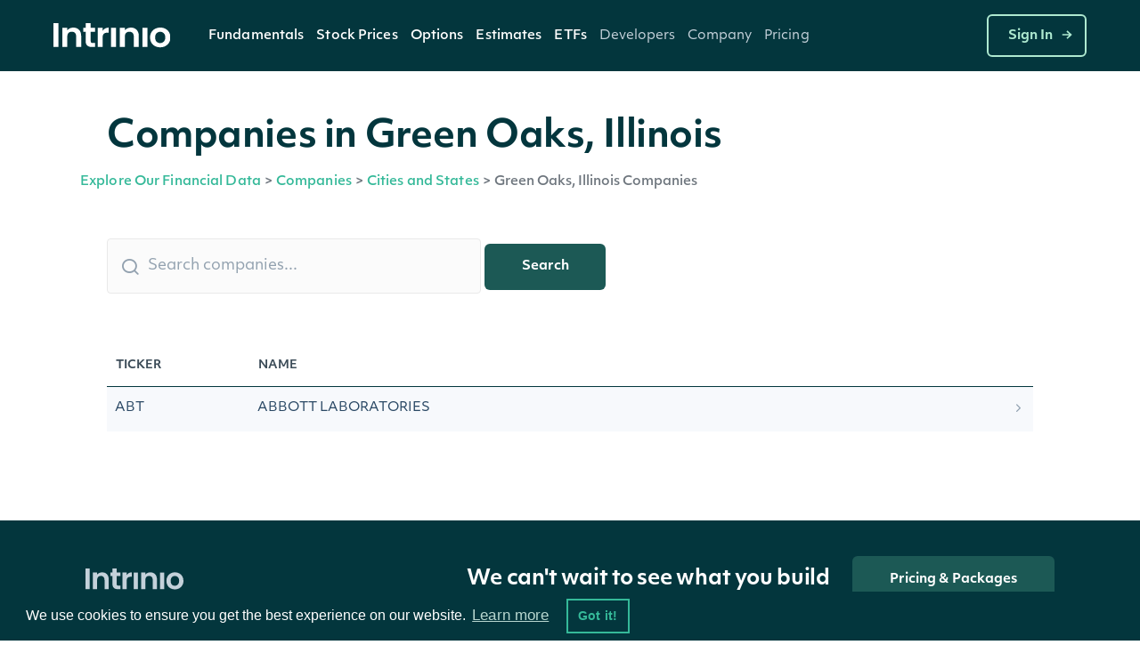

--- FILE ---
content_type: text/html;charset=utf-8
request_url: https://data.intrinio.com/companies/state/Illinois/Green%20Oaks
body_size: 9249
content:
<!DOCTYPE html>
<html data-wf-page='5d24efa5a108976440828d99' data-wf-site='5be49b31efe23f3c85cc6028' lang='en-us'>
  <head>
    <!-- Anti-flicker snippet (recommended)  -->
    <style>.async-hide { opacity: 0 !important} </style>
    <script>(function(a,s,y,n,c,h,i,d,e){s.className+=' '+y;h.start=1*new Date;
    h.end=i=function(){s.className=s.className.replace(RegExp(' ?'+y),'')};
    (a[n]=a[n]||[]).hide=h;setTimeout(function(){i();h.end=null},c);h.timeout=c;
    })(window,document.documentElement,'async-hide','dataLayer',4000,
    {'GTM-TPTNQBG':true});</script>
    <!-- Google Tag Manager -->
    <script>(function(w,d,s,l,i){w[l]=w[l]||[];w[l].push({'gtm.start':
    new Date().getTime(),event:'gtm.js'});var f=d.getElementsByTagName(s)[0],
    j=d.createElement(s),dl=l!='dataLayer'?'&l='+l:'';j.async=true;j.src=
    'https://www.googletagmanager.com/gtm.js?id='+i+dl;f.parentNode.insertBefore(j,f);
    })(window,document,'script','dataLayer','GTM-TPTNQBG');</script>
    <!-- End Google Tag Manager -->
    <!-- Microsoft Clarity -->
    <script type="text/javascript">
    (function(c,l,a,r,i,t,y){
        c[a]=c[a]||function(){(c[a].q=c[a].q||[]).push(arguments)};
        t=l.createElement(r);t.async=1;t.src="https://www.clarity.ms/tag/"+i;
        y=l.getElementsByTagName(r)[0];y.parentNode.insertBefore(t,y);
    })(window, document, "clarity", "script", "b8qfyleiyy");
    </script>
    <script>
      document.addEventListener('click', function (event) {
        if (event.target.closest('.RACButton')) {
          gtag('event', 'Button', {'event_category': 'RACButton', 'event_label': 'Click'})
        }
      }, false);
    </script>
    <script async defer id='hs-script-loader' src='//js.hs-scripts.com/5221964.js' type='text/javascript'></script>
    <meta charset='utf-8'>
    <meta robots='index,follow'>
    <meta content='text/html; charset=utf-8' http-equiv='Content-Type'>
    <meta content='width=device-width,initial-scale=1' name='viewport'>
    <meta content='Companies in Green Oaks, Illinois | Intrinio' name='title'>
    <meta content='A listing of Green Oaks, Illinois companies available via the Intrinio API.' name='description'>
    <meta content='Intrinio Fintech Marketplace' property='og:site_name'>
    <meta content='Companies in Green Oaks, Illinois | Intrinio' property='og:title'>
    <meta content='A listing of Green Oaks, Illinois companies available via the Intrinio API.' property='og:description'>
    <meta content='https://assets-global.website-files.com/617960145ff34fe4a9fe7240/641f1a3f7a03b958af6bc3bc_Intrinio_home.png' property='og:image'>
    <meta content='summary' name='twitter:card'>
    <meta content='@intrinio' name='twitter:site'>
    <meta content='Companies in Green Oaks, Illinois | Intrinio' name='twitter:title'>
    <meta content='A listing of Green Oaks, Illinois companies available via the Intrinio API.' name='twitter:description'>
    <meta content='https://assets-global.website-files.com/617960145ff34fe4a9fe7240/641f1a3f7a03b958af6bc3bc_Intrinio_home.png' name='twitter:image'>
    <meta content='GSBIEVGaL6eZ7h2LuxrCaExs6AYcf3bTkRWKNN5EYqs' name='google-site-verification'>
    <meta content='ueTip7WeVX2XZLbeJrfYPzS7VlcMW4uhLoEvXxF-sh8' name='google-site-verification'>
    <link href='/apple-touch-icon.png' rel='apple-touch-icon' sizes='180x180'>
    <link href='/favicon-32x32.png' rel='icon' sizes='32x32' type='image/png'>
    <link href='/favicon-16x16.png' rel='icon' sizes='16x16' type='image/png'>
    <link href='/site.webmanifest' rel='manifest'>
    <link color='#5bbad5' href='/safari-pinned-tab.svg' rel='mask-icon'>
    <meta content='#2b5797' name='msapplication-TileColor'>
    <meta content='#ffffff' name='theme-color'>
    <link href='https://data.intrinio.com/companies/state/Illinois/Green%20Oaks' hreflang='x-default' rel='alternate'>
    <link href='https://data.intrinio.com/companies/state/Illinois/Green%20Oaks' hreflang='en-us' rel='canonical'>
    <title>Companies in Green Oaks, Illinois | Intrinio</title>
    <!-- /development icomoon links -->
    <link href='https://docs.intrinio.com/frontend/vendor/css/icomoon_style-svg.css' rel='stylesheet'>
    <link href='https://docs.intrinio.com/frontend/vendor/css/icomoon_style.css' rel='stylesheet'>
    <link href='https://use.typekit.net/ksc5qnl.css' rel='stylesheet'>
    <link href='https://docs.intrinio.com/frontend/css/vendor1764035061969.css' rel='stylesheet'>
    <link href='https://docs.intrinio.com/frontend/vendor/css/webflow_2.css' rel='stylesheet'>
    <link href='https://docs.intrinio.com/frontend/css/intrinio-new/app1764035061969.css' rel='stylesheet'>
    <script src='https://docs.intrinio.com/frontend/vendor/js/jquery-3.1.0.min.js' type='text/javascript'></script>
    <script src='https://cdn.jsdelivr.net/npm/js-cookie@2/src/js.cookie.min.js' type='text/javascript'></script>
    <script src='https://cdn.auth0.com/js/auth0/9.5.1/auth0.min.js' type='text/javascript'></script>
    <script async='' defer='' src='https://www.google.com/recaptcha/api.js?onload=vcRecaptchaApiLoaded&amp;render=explicit' type='text/javascript'></script>
    <script src='https://cdn.jsdelivr.net/npm/vivus@0.4.5/dist/vivus.min.js'></script>
    <link href='https://cdn.jsdelivr.net/npm/cookieconsent@3/build/cookieconsent.min.css' rel='stylesheet' type='text/css'>
  </head>
  <body ng-app='intrinio'>
    <!-- Google Tag Manager (noscript) -->
    <noscript><iframe src="https://www.googletagmanager.com/ns.html?id=GTM-TPTNQBG"
    height="0" width="0" style="display:none;visibility:hidden"></iframe></noscript>
    <!-- End Google Tag Manager (noscript) -->
    <header>
      <div class='header-dark w-nav' data-animation='default' data-collapse='medium' data-duration='400' data-w-id='5f286ec3-5b47-c833-f062-4d3c6711b854' role='banner'>
        <div class='nav-container'>
          <div class='menu-wrap'>
            <a aria-label='home' class='intrinio-brand-link-v2 w-nav-brand' href='/'>
              <img alt='Intrinio Logo' class='logo-img' src='https://assets-global.website-files.com/6067605c56239c84cdb27401/6067605c56239c82aeb2748e_intrinio-logo-light.svg'>
            </a>
            <nav class='nav-menu-v2 w-nav-menu' role='navigation'>
              <div class='w-layout-grid nav-link-grid-v2'>
                <div class='nav-dropdown-dark-v2 w-dropdown' data-delay='0' data-hover='true' style=''>
                  <div aria-controls='w-dropdown-list-0' aria-expanded='false' aria-haspopup='menu' class='nav-dropdown-toggle-v2 w-dropdown-toggle' id='w-dropdown-toggle-0' role='button' tabindex='0'>
                    <a class='top-nav-text-v2' href='https://intrinio.com/equity-market-data-packages'>Fundamentals</a>
                    <img alt='Dropdown arrow' class='nav-dropdown-cursor' loading='lazy' src='https://assets-global.website-files.com/617960145ff34fe4a9fe7240/617960145ff34f93dafe74fa_nav-dropdown-carrot%40480px.svg' style='display: none;'>
                  </div>
                  <nav aria-labelledby='w-dropdown-toggle-0' class='nav-dropdown-wrap-v2 products w-dropdown-list' id='w-dropdown-list-0'>
                    <div class='nav-dropdown-card'>
                      <div class='nav-products-container'>
                        <div class='nav-products-left'>
                          <div class='nav-product-collection-container w-dyn-list'>
                            <div class='w-dyn-items' role='list'>
                              <div class='w-dyn-item' role='listitem'>
                                <a class='nav-products-link-v2 w-inline-block' href='https://intrinio.com/products/us-fundamentals' tabindex='0'>
                                  <div class='nav-products-txt-wrap' id='w-node-_57b65e65-adc7-dfff-3468-c5cb9b532630-0a78e01a'>
                                    <img alt='' class='nav-product-icon' id='w-node-_9bca16b5-d35c-6d2a-eb25-0bbdad9532a3-0a78e01a' loading='lazy' src='https://cdn.prod.website-files.com/617960145ff34f911afe7243/651739432fa3ee1dcd70266a_US-Fundamentals-Dark.png'>
                                    <div class='nav-products-heading' id='w-node-_3536dee9-811d-29ac-5489-26d559b21886-0a78e01a'>US Fundamentals</div>
                                  </div>
                                  <div class='nav-products-description-v2'>15+ years of standardized &amp; as-reported financial statement data</div>
                                </a>
                                <a class='nav-products-link-v2 w-inline-block' href='https://intrinio.com/products/us-news-basic' tabindex='0'>
                                  <div class='nav-products-txt-wrap' id='w-node-_57b65e65-adc7-dfff-3468-c5cb9b532630-0a78e01a'>
                                    <img alt='' class='nav-product-icon' id='w-node-_9bca16b5-d35c-6d2a-eb25-0bbdad9532a3-0a78e01a' loading='lazy' src='https://cdn.prod.website-files.com/617960145ff34f911afe7243/6514ae36a20ba62ec4a9af97_US-News-Basic-Dark%20(1).png'>
                                    <div class='nav-products-heading' id='w-node-_3536dee9-811d-29ac-5489-26d559b21886-0a78e01a'>NewsEdge - Essential Financial News</div>
                                  </div>
                                  <div class='nav-products-description-v2'>Comprehensive and affordable live-stream of news from US companies</div>
                                </a>
                                <a class='nav-products-link-v2 w-inline-block' href='https://intrinio.com/products/us-press-releases' tabindex='0'>
                                  <div class='nav-products-txt-wrap' id='w-node-_57b65e65-adc7-dfff-3468-c5cb9b532630-0a78e01a'>
                                    <img alt='' class='nav-product-icon' id='w-node-_9bca16b5-d35c-6d2a-eb25-0bbdad9532a3-0a78e01a' loading='lazy' src='https://cdn.prod.website-files.com/617960145ff34f911afe7243/6514aec49483ea7f1e701e46_US-Press-Releases-Dark.png'>
                                    <div class='nav-products-heading' id='w-node-_3536dee9-811d-29ac-5489-26d559b21886-0a78e01a'>US Press Releases</div>
                                  </div>
                                  <div class='nav-products-description-v2'>Immediate access to the latest press releases for US public companies</div>
                                </a>
                              </div>
                            </div>
                          </div>
                        </div>
                      </div>
                    </div>
                  </nav>
                </div>
                <div class='nav-dropdown-dark-v2 w-dropdown' data-delay='0' data-hover='true' style=''>
                  <div aria-controls='w-dropdown-list-0' aria-expanded='false' aria-haspopup='menu' class='nav-dropdown-toggle-v2 w-dropdown-toggle' id='w-dropdown-toggle-0' role='button' tabindex='0'>
                    <a class='top-nav-text-v2' href='https://intrinio.com/financial-market-data'>Stock Prices</a>
                    <img alt='Dropdown arrow' class='nav-dropdown-cursor' loading='lazy' src='https://assets-global.website-files.com/617960145ff34fe4a9fe7240/617960145ff34f93dafe74fa_nav-dropdown-carrot%40480px.svg' style='display: none;'>
                  </div>
                  <nav aria-labelledby='w-dropdown-toggle-0' class='nav-dropdown-wrap-v2 products w-dropdown-list' id='w-dropdown-list-0'>
                    <div class='nav-dropdown-card'>
                      <div class='nav-products-container'>
                        <div class='nav-products-left'>
                          <div class='nav-product-collection-container w-dyn-list'>
                            <div class='w-dyn-items' role='list'>
                              <div class='w-dyn-item' role='listitem'>
                                <a class='nav-products-link-v2 w-inline-block' href='https://intrinio.com/financial-market-data/cboe-one-delayed' tabindex='0'>
                                  <div class='nav-products-txt-wrap' id='w-node-_57b65e65-adc7-dfff-3468-c5cb9b532630-0a78e01a'>
                                    <img alt='' class='nav-product-icon' id='w-node-_9bca16b5-d35c-6d2a-eb25-0bbdad9532a3-0a78e01a' loading='lazy' src='https://cdn.prod.website-files.com/617960145ff34f911afe7243/658f1a64fe450d64fec95051_651739edd4fd7315d84814ea_iex-realtime-stock-prices-icon-dark.png'>
                                    <div class='nav-products-heading' id='w-node-_3536dee9-811d-29ac-5489-26d559b21886-0a78e01a'>CBOE One Delayed</div>
                                  </div>
                                  <div class='nav-products-description-v2'>Affordable, high-quality delayed stock prices with no exchange fees.</div>
                                </a>
                                <a class='nav-products-link-v2 w-inline-block' href='https://intrinio.com/financial-market-data/equitiesedge' tabindex='0'>
                                  <div class='nav-products-txt-wrap' id='w-node-_57b65e65-adc7-dfff-3468-c5cb9b532630-0a78e01a'>
                                    <img alt='' class='nav-product-icon' id='w-node-_9bca16b5-d35c-6d2a-eb25-0bbdad9532a3-0a78e01a' loading='lazy' src='https://cdn.prod.website-files.com/617960145ff34f911afe7243/658f1a64fe450d64fec95051_651739edd4fd7315d84814ea_iex-realtime-stock-prices-icon-dark.png'>
                                    <div class='nav-products-heading' id='w-node-_3536dee9-811d-29ac-5489-26d559b21886-0a78e01a'>Equities Edge</div>
                                  </div>
                                  <div class='nav-products-description-v2'>Real-time stock prices with no exchange fees</div>
                                </a>
                                <a class='nav-products-link-v2 w-inline-block' href='https://intrinio.com/financial-market-data/stock-prices-iex' tabindex='0'>
                                  <div class='nav-products-txt-wrap' id='w-node-_57b65e65-adc7-dfff-3468-c5cb9b532630-0a78e01a'>
                                    <img alt='' class='nav-product-icon' id='w-node-_9bca16b5-d35c-6d2a-eb25-0bbdad9532a3-0a78e01a' loading='lazy' src='https://cdn.prod.website-files.com/617960145ff34f911afe7243/658f1a64fe450d64fec95051_651739edd4fd7315d84814ea_iex-realtime-stock-prices-icon-dark.png'>
                                    <div class='nav-products-heading' id='w-node-_3536dee9-811d-29ac-5489-26d559b21886-0a78e01a'>IEX Real-Time Stock Prices</div>
                                  </div>
                                  <div class='nav-products-description-v2'>Real-time stock prices with minimal exchange fees</div>
                                </a>
                                <a class='nav-products-link-v2 w-inline-block' href='https://intrinio.com/financial-market-data/stock-prices-eod' tabindex='0'>
                                  <div class='nav-products-txt-wrap' id='w-node-_57b65e65-adc7-dfff-3468-c5cb9b532630-0a78e01a'>
                                    <img alt='' class='nav-product-icon' id='w-node-_9bca16b5-d35c-6d2a-eb25-0bbdad9532a3-0a78e01a' loading='lazy' src='https://cdn.prod.website-files.com/617960145ff34f911afe7243/658f1a64b26b11084f2d7802_6514aefdde0a7b9736e26329_EOD-Historical-Stock-Prices-Dark.png'>
                                    <div class='nav-products-heading' id='w-node-_3536dee9-811d-29ac-5489-26d559b21886-0a78e01a'>EOD Historical Stock Prices</div>
                                  </div>
                                  <div class='nav-products-description-v2'>50+ years of high-quality dividend and split-adjusted stock price history</div>
                                </a>
                                <a class='nav-products-link-v2 w-inline-block' href='https://intrinio.com/financial-market-data/stock-prices-tick-history' tabindex='0'>
                                  <div class='nav-products-txt-wrap' id='w-node-_57b65e65-adc7-dfff-3468-c5cb9b532630-0a78e01a'>
                                    <img alt='' class='nav-product-icon' id='w-node-_9bca16b5-d35c-6d2a-eb25-0bbdad9532a3-0a78e01a' loading='lazy' src='https://cdn.prod.website-files.com/617960145ff34f911afe7243/658f1a64b047557f615e1c2a_6514af096a8791177ba633a4_Stock-Prices-Tick-History-Dark.png'>
                                    <div class='nav-products-heading' id='w-node-_3536dee9-811d-29ac-5489-26d559b21886-0a78e01a'>Stock Prices Tick History</div>
                                  </div>
                                  <div class='nav-products-description-v2'>Developer-friendly backtesting data for stocks</div>
                                </a>
                                <a class='nav-products-link-v2 w-inline-block' href='https://intrinio.com/financial-market-data/stock-prices-delayed-sip' tabindex='0'>
                                  <div class='nav-products-txt-wrap' id='w-node-_57b65e65-adc7-dfff-3468-c5cb9b532630-0a78e01a'>
                                    <img alt='' class='nav-product-icon' id='w-node-_9bca16b5-d35c-6d2a-eb25-0bbdad9532a3-0a78e01a' loading='lazy' src='https://cdn.prod.website-files.com/617960145ff34f911afe7243/658f1a64e4cd9725caaa707e_6514aef1ada8787d1f09cab1_15-Min-Delayed-Sip-Dark.png'>
                                    <div class='nav-products-heading' id='w-node-_3536dee9-811d-29ac-5489-26d559b21886-0a78e01a'>15-Min Delayed SIP</div>
                                  </div>
                                  <div class='nav-products-description-v2'>Display quality, full-market volume real-time data with minimal exchange fees</div>
                                </a>
                                <a class='nav-products-link-v2 w-inline-block' href='https://intrinio.com/financial-market-data/nasdaq-basic' tabindex='0'>
                                  <div class='nav-products-txt-wrap' id='w-node-_57b65e65-adc7-dfff-3468-c5cb9b532630-0a78e01a'>
                                    <img alt='' class='nav-product-icon' id='w-node-_9bca16b5-d35c-6d2a-eb25-0bbdad9532a3-0a78e01a' loading='lazy' src='https://cdn.prod.website-files.com/617960145ff34f911afe7243/658f1a64560869e694a0ce9f_6512f3866de6d8aa7810ee9c_icon_nasdaq_basic_dark.png'>
                                    <div class='nav-products-heading' id='w-node-_3536dee9-811d-29ac-5489-26d559b21886-0a78e01a'>Nasdaq Basic</div>
                                  </div>
                                  <div class='nav-products-description-v2'>Cost-effective real-time stock prices for all U.S. exchange-listed stocks</div>
                                </a>
                                <a class='nav-products-link-v2 w-inline-block' href='https://intrinio.com/financial-market-data/global-real-time-indices' tabindex='0'>
                                  <div class='nav-products-txt-wrap' id='w-node-_57b65e65-adc7-dfff-3468-c5cb9b532630-0a78e01a'>
                                    <img alt='' class='nav-product-icon' id='w-node-_9bca16b5-d35c-6d2a-eb25-0bbdad9532a3-0a78e01a' loading='lazy' src='https://cdn.prod.website-files.com/617960145ff34f911afe7243/658f1a64e0662d70d46aafc3_6514af144d1c5b4a66140b55_Global-Real-Time-Indices-Dark.png'>
                                    <div class='nav-products-heading' id='w-node-_3536dee9-811d-29ac-5489-26d559b21886-0a78e01a'>Global Real-Time Indices</div>
                                  </div>
                                  <div class='nav-products-description-v2'>Track the most popular indices in real-time via a singular API or WebSocket</div>
                                </a>
                              </div>
                            </div>
                          </div>
                        </div>
                      </div>
                    </div>
                  </nav>
                </div>
                <div class='nav-dropdown-dark-v2 w-dropdown' data-delay='0' data-hover='true' style=''>
                  <div aria-controls='w-dropdown-list-0' aria-expanded='false' aria-haspopup='menu' class='nav-dropdown-toggle-v2 w-dropdown-toggle' id='w-dropdown-toggle-0' role='button' tabindex='0'>
                    <a class='top-nav-text-v2' href='https://intrinio.com/options'>Options</a>
                    <img alt='Dropdown arrow' class='nav-dropdown-cursor' loading='lazy' src='https://assets-global.website-files.com/617960145ff34fe4a9fe7240/617960145ff34f93dafe74fa_nav-dropdown-carrot%40480px.svg' style='display: none;'>
                  </div>
                  <nav aria-labelledby='w-dropdown-toggle-0' class='nav-dropdown-wrap-v2 products w-dropdown-list' id='w-dropdown-list-0'>
                    <div class='nav-dropdown-card'>
                      <div class='nav-products-container'>
                        <div class='nav-products-left'>
                          <div class='nav-product-collection-container w-dyn-list'>
                            <div class='w-dyn-items' role='list'>
                              <div class='w-dyn-item' role='listitem'>
                                <a class='nav-products-link-v2 w-inline-block' href='https://intrinio.com/options/optionsedge' tabindex='0'>
                                  <div class='nav-products-txt-wrap' id='w-node-_57b65e65-adc7-dfff-3468-c5cb9b532630-0a78e01a'>
                                    <img alt='' class='nav-product-icon' id='w-node-_9bca16b5-d35c-6d2a-eb25-0bbdad9532a3-0a78e01a' loading='lazy' src='https://cdn.prod.website-files.com/617960145ff34f911afe7243/683612ae3cca155a8d43df03_6552bcc0147385066b152130_651351a7c58b043f960284a9_realtime-options-icon.png'>
                                    <div class='nav-products-heading' id='w-node-_3536dee9-811d-29ac-5489-26d559b21886-0a78e01a'>OptionsEdge</div>
                                  </div>
                                  <div class='nav-products-description-v2'>Lightweight, real-time-feel options data without OPRA licensing complexity.</div>
                                </a>
                                <a class='nav-products-link-v2 w-inline-block' href='https://intrinio.com/options/options-realtime' tabindex='0'>
                                  <div class='nav-products-txt-wrap' id='w-node-_57b65e65-adc7-dfff-3468-c5cb9b532630-0a78e01a'>
                                    <img alt='' class='nav-product-icon' id='w-node-_9bca16b5-d35c-6d2a-eb25-0bbdad9532a3-0a78e01a' loading='lazy' src='https://cdn.prod.website-files.com/617960145ff34f911afe7243/6552bcc0147385066b152130_651351a7c58b043f960284a9_realtime-options-icon.png'>
                                    <div class='nav-products-heading' id='w-node-_3536dee9-811d-29ac-5489-26d559b21886-0a78e01a'>Real-Time Options</div>
                                  </div>
                                  <div class='nav-products-description-v2'>Low-latency, streaming, filtered options with derivative calculations to save you money</div>
                                </a>
                                <a class='nav-products-link-v2 w-inline-block' href='https://intrinio.com/options/options-15-minutes-delayed' tabindex='0'>
                                  <div class='nav-products-txt-wrap' id='w-node-_57b65e65-adc7-dfff-3468-c5cb9b532630-0a78e01a'>
                                    <img alt='' class='nav-product-icon' id='w-node-_9bca16b5-d35c-6d2a-eb25-0bbdad9532a3-0a78e01a' loading='lazy' src='https://cdn.prod.website-files.com/617960145ff34f911afe7243/6552bcbf48c56feae70c349b_6514aee23504946bd637303b_15-Min-Delayed-Options-Dark.png'>
                                    <div class='nav-products-heading' id='w-node-_3536dee9-811d-29ac-5489-26d559b21886-0a78e01a'>15-Min Delayed Options</div>
                                  </div>
                                  <div class='nav-products-description-v2'>High quality delayed options with minimal exchange fees</div>
                                </a>
                                <a class='nav-products-link-v2 w-inline-block' href='https://intrinio.com/options/intraday-historical-options' tabindex='0'>
                                  <div class='nav-products-txt-wrap' id='w-node-_57b65e65-adc7-dfff-3468-c5cb9b532630-0a78e01a'>
                                    <img alt='' class='nav-product-icon' id='w-node-_9bca16b5-d35c-6d2a-eb25-0bbdad9532a3-0a78e01a' loading='lazy' src='https://cdn.prod.website-files.com/617960145ff34f911afe7243/6552bcbf407a027a67854243_6514af3b93368dae2c398354_Intraday-Historical-Options.png'>
                                    <div class='nav-products-heading' id='w-node-_3536dee9-811d-29ac-5489-26d559b21886-0a78e01a'>Intraday Historical Options</div>
                                  </div>
                                  <div class='nav-products-description-v2'>Historical bars in multiple formats for US options contracts</div>
                                </a>
                                <a class='nav-products-link-v2 w-inline-block' href='https://intrinio.com/options/eod-historical-options' tabindex='0'>
                                  <div class='nav-products-txt-wrap' id='w-node-_57b65e65-adc7-dfff-3468-c5cb9b532630-0a78e01a'>
                                    <img alt='' class='nav-product-icon' id='w-node-_9bca16b5-d35c-6d2a-eb25-0bbdad9532a3-0a78e01a' loading='lazy' src='https://cdn.prod.website-files.com/617960145ff34f911afe7243/6552bcbfb2a2346cc11ddea0_6514af450310a6101af83d7a_EOD-Historical-Options-Dark.png'>
                                    <div class='nav-products-heading' id='w-node-_3536dee9-811d-29ac-5489-26d559b21886-0a78e01a'>US Historical End of Day Options Prices</div>
                                  </div>
                                  <div class='nav-products-description-v2'>Backtest and chart your options strategy without breaking the bank</div>
                                </a>
                              </div>
                            </div>
                          </div>
                        </div>
                      </div>
                    </div>
                  </nav>
                </div>
                <div class='nav-dropdown-dark-v2 w-dropdown' data-delay='0' data-hover='true' style=''>
                  <div aria-controls='w-dropdown-list-0' aria-expanded='false' aria-haspopup='menu' class='nav-dropdown-toggle-v2 w-dropdown-toggle' id='w-dropdown-toggle-0' role='button' tabindex='0'>
                    <a class='top-nav-text-v2'>Estimates</a>
                    <img alt='Dropdown arrow' class='nav-dropdown-cursor' loading='lazy' src='https://assets-global.website-files.com/617960145ff34fe4a9fe7240/617960145ff34f93dafe74fa_nav-dropdown-carrot%40480px.svg' style='display: none;'>
                  </div>
                  <nav aria-labelledby='w-dropdown-toggle-0' class='nav-dropdown-wrap-v2 products w-dropdown-list' id='w-dropdown-list-0'>
                    <div class='nav-dropdown-card'>
                      <div class='nav-products-container'>
                        <div class='nav-products-left'>
                          <div class='nav-product-collection-container w-dyn-list'>
                            <div class='w-dyn-items' role='list'>
                              <div class='w-dyn-item' role='listitem'>
                                <a class='nav-products-link-v2 w-inline-block' href='https://intrinio.com/products/ebitda-consensus-estimates' tabindex='0'>
                                  <div class='nav-products-txt-wrap' id='w-node-_57b65e65-adc7-dfff-3468-c5cb9b532630-0a78e01a'>
                                    <img alt='' class='nav-product-icon' id='w-node-_9bca16b5-d35c-6d2a-eb25-0bbdad9532a3-0a78e01a' loading='lazy' src='https://cdn.prod.website-files.com/617960145ff34f911afe7243/6514b1046ee28743eb4be7e1_EPS-Esimates-Dark.png'>
                                    <div class='nav-products-heading' id='w-node-_3536dee9-811d-29ac-5489-26d559b21886-0a78e01a'>EBITDA Consensus Estimates</div>
                                  </div>
                                  <div class='nav-products-description-v2'>Get the &quot;pulse&quot; from top analysts in the field</div>
                                </a>
                                <a class='nav-products-link-v2 w-inline-block' href='https://intrinio.com/products/eps-estimates' tabindex='0'>
                                  <div class='nav-products-txt-wrap' id='w-node-_57b65e65-adc7-dfff-3468-c5cb9b532630-0a78e01a'>
                                    <img alt='' class='nav-product-icon' id='w-node-_9bca16b5-d35c-6d2a-eb25-0bbdad9532a3-0a78e01a' loading='lazy' src='https://cdn.prod.website-files.com/617960145ff34f911afe7243/6514b1046ee28743eb4be7e1_EPS-Esimates-Dark.png'>
                                    <div class='nav-products-heading' id='w-node-_3536dee9-811d-29ac-5489-26d559b21886-0a78e01a'>EPS Estimates</div>
                                  </div>
                                  <div class='nav-products-description-v2'>Target earnings per share estimates from top analysts</div>
                                </a>
                                <a class='nav-products-link-v2 w-inline-block' href='https://intrinio.com/products/eps-surprises' tabindex='0'>
                                  <div class='nav-products-txt-wrap' id='w-node-_57b65e65-adc7-dfff-3468-c5cb9b532630-0a78e01a'>
                                    <img alt='' class='nav-product-icon' id='w-node-_9bca16b5-d35c-6d2a-eb25-0bbdad9532a3-0a78e01a' loading='lazy' src='https://cdn.prod.website-files.com/617960145ff34f911afe7243/6516e42f346edc65f8a00563_EPS-Surprises-Dark.png'>
                                    <div class='nav-products-heading' id='w-node-_3536dee9-811d-29ac-5489-26d559b21886-0a78e01a'>EPS Surprises</div>
                                  </div>
                                  <div class='nav-products-description-v2'>Current and historical alerts for companies that miss or beat EPS estimates</div>
                                </a>
                                <a class='nav-products-link-v2 w-inline-block' href='https://intrinio.com/products/sales-estimates' tabindex='0'>
                                  <div class='nav-products-txt-wrap' id='w-node-_57b65e65-adc7-dfff-3468-c5cb9b532630-0a78e01a'>
                                    <img alt='' class='nav-product-icon' id='w-node-_9bca16b5-d35c-6d2a-eb25-0bbdad9532a3-0a78e01a' loading='lazy' src='https://cdn.prod.website-files.com/617960145ff34f911afe7243/6514b0a23504946bd639071e_Sales-Estimates-Dark.png'>
                                    <div class='nav-products-heading' id='w-node-_3536dee9-811d-29ac-5489-26d559b21886-0a78e01a'>Sales Estimates</div>
                                  </div>
                                  <div class='nav-products-description-v2'>Target sales estimates from top analysts covering US public companies</div>
                                </a>
                                <a class='nav-products-link-v2 w-inline-block' href='https://intrinio.com/products/sales-surprises' tabindex='0'>
                                  <div class='nav-products-txt-wrap' id='w-node-_57b65e65-adc7-dfff-3468-c5cb9b532630-0a78e01a'>
                                    <img alt='' class='nav-product-icon' id='w-node-_9bca16b5-d35c-6d2a-eb25-0bbdad9532a3-0a78e01a' loading='lazy' src='https://cdn.prod.website-files.com/617960145ff34f911afe7243/6514b095df8765ad8bf3a700_Sales-Surprises-Dark.png'>
                                    <div class='nav-products-heading' id='w-node-_3536dee9-811d-29ac-5489-26d559b21886-0a78e01a'>Sales Surprises</div>
                                  </div>
                                  <div class='nav-products-description-v2'>Current and historical alerts for companies that miss or beat sales estimates</div>
                                </a>
                                <a class='nav-products-link-v2 w-inline-block' href='https://intrinio.com/products/long-term-growth-estimates' tabindex='0'>
                                  <div class='nav-products-txt-wrap' id='w-node-_57b65e65-adc7-dfff-3468-c5cb9b532630-0a78e01a'>
                                    <img alt='' class='nav-product-icon' id='w-node-_9bca16b5-d35c-6d2a-eb25-0bbdad9532a3-0a78e01a' loading='lazy' src='https://cdn.prod.website-files.com/617960145ff34f911afe7243/6514b08c79bd446dc7aa6eab_Long-Term-Growth-Estimates-Dark.png'>
                                    <div class='nav-products-heading' id='w-node-_3536dee9-811d-29ac-5489-26d559b21886-0a78e01a'>Long-Term Growth Estimates</div>
                                  </div>
                                  <div class='nav-products-description-v2'>Forward growth estimates from top analysts covering US stocks</div>
                                </a>
                                <a class='nav-products-link-v2 w-inline-block' href='https://intrinio.com/products/analyst-ratings' tabindex='0'>
                                  <div class='nav-products-txt-wrap' id='w-node-_57b65e65-adc7-dfff-3468-c5cb9b532630-0a78e01a'>
                                    <img alt='' class='nav-product-icon' id='w-node-_9bca16b5-d35c-6d2a-eb25-0bbdad9532a3-0a78e01a' loading='lazy' src='https://cdn.prod.website-files.com/617960145ff34f911afe7243/6514b086df8765ad8bf396f7_Analyst-Ratings-Dark.png'>
                                    <div class='nav-products-heading' id='w-node-_3536dee9-811d-29ac-5489-26d559b21886-0a78e01a'>Analyst Ratings</div>
                                  </div>
                                  <div class='nav-products-description-v2'>Buy, sell, and hold ratings from top analysts covering US public companies</div>
                                </a>
                                <a class='nav-products-link-v2 w-inline-block' href='https://intrinio.com/products/target-prices' tabindex='0'>
                                  <div class='nav-products-txt-wrap' id='w-node-_57b65e65-adc7-dfff-3468-c5cb9b532630-0a78e01a'>
                                    <img alt='' class='nav-product-icon' id='w-node-_9bca16b5-d35c-6d2a-eb25-0bbdad9532a3-0a78e01a' loading='lazy' src='https://cdn.prod.website-files.com/617960145ff34f911afe7243/6514b07e3b379b8c24fd1d33_Target-Prices-Dark.png'>
                                    <div class='nav-products-heading' id='w-node-_3536dee9-811d-29ac-5489-26d559b21886-0a78e01a'>Target Prices</div>
                                  </div>
                                  <div class='nav-products-description-v2'>Forward estimates of stock prices from top analysts covering US public companies</div>
                                </a>
                              </div>
                            </div>
                          </div>
                        </div>
                      </div>
                    </div>
                  </nav>
                </div>
                <div class='nav-dropdown-dark-v2 w-dropdown' data-delay='0' data-hover='true' style=''>
                  <div aria-controls='w-dropdown-list-0' aria-expanded='false' aria-haspopup='menu' class='nav-dropdown-toggle-v2 w-dropdown-toggle' id='w-dropdown-toggle-0' role='button' tabindex='0'>
                    <a class='top-nav-text-v2' href='https://intrinio.com/etfs'>ETFs</a>
                    <img alt='Dropdown arrow' class='nav-dropdown-cursor' loading='lazy' src='https://assets-global.website-files.com/617960145ff34fe4a9fe7240/617960145ff34f93dafe74fa_nav-dropdown-carrot%40480px.svg' style='display: none;'>
                  </div>
                  <nav aria-labelledby='w-dropdown-toggle-0' class='nav-dropdown-wrap-v2 products w-dropdown-list' id='w-dropdown-list-0'>
                    <div class='nav-dropdown-card'>
                      <div class='nav-products-container'>
                        <div class='nav-products-left'>
                          <div class='nav-product-collection-container w-dyn-list'>
                            <div class='w-dyn-items' role='list'>
                              <div class='w-dyn-item' role='listitem'>
                                <a class='nav-products-link-v2 w-inline-block' href='https://intrinio.com/products/etf-holdings' tabindex='0'>
                                  <div class='nav-products-txt-wrap' id='w-node-_57b65e65-adc7-dfff-3468-c5cb9b532630-0a78e01a'>
                                    <img alt='' class='nav-product-icon' id='w-node-_9bca16b5-d35c-6d2a-eb25-0bbdad9532a3-0a78e01a' loading='lazy' src='https://cdn.prod.website-files.com/617960145ff34f911afe7243/6514b072937228bfac6a84b8_ETF-Holdings-Dark.png'>
                                    <div class='nav-products-heading' id='w-node-_3536dee9-811d-29ac-5489-26d559b21886-0a78e01a'>Global ETF Holdings</div>
                                  </div>
                                  <div class='nav-products-description-v2'>Analyze holdings and constituents from all Global ETFs</div>
                                </a>
                                <a class='nav-products-link-v2 w-inline-block' href='https://intrinio.com/products/etf-analytics' tabindex='0'>
                                  <div class='nav-products-txt-wrap' id='w-node-_57b65e65-adc7-dfff-3468-c5cb9b532630-0a78e01a'>
                                    <img alt='' class='nav-product-icon' id='w-node-_9bca16b5-d35c-6d2a-eb25-0bbdad9532a3-0a78e01a' loading='lazy' src='https://cdn.prod.website-files.com/617960145ff34f911afe7243/6514b04d6ee28743eb4b22d0_ETF-Analytics-Dark.png'>
                                    <div class='nav-products-heading' id='w-node-_3536dee9-811d-29ac-5489-26d559b21886-0a78e01a'>ETF Analytics</div>
                                  </div>
                                  <div class='nav-products-description-v2'>Research and analyze premium ETF analytics</div>
                                </a>
                                <a class='nav-products-link-v2 w-inline-block' href='https://intrinio.com/products/etf-metadata' tabindex='0'>
                                  <div class='nav-products-txt-wrap' id='w-node-_57b65e65-adc7-dfff-3468-c5cb9b532630-0a78e01a'>
                                    <img alt='' class='nav-product-icon' id='w-node-_9bca16b5-d35c-6d2a-eb25-0bbdad9532a3-0a78e01a' loading='lazy' src='https://cdn.prod.website-files.com/617960145ff34f911afe7243/6514b03ea20ba62ec4abf062_ETF-Metadata-Dark.png'>
                                    <div class='nav-products-heading' id='w-node-_3536dee9-811d-29ac-5489-26d559b21886-0a78e01a'>ETF Metadata</div>
                                  </div>
                                  <div class='nav-products-description-v2'>Access over 118 ETF metadata attributes</div>
                                </a>
                              </div>
                            </div>
                          </div>
                        </div>
                      </div>
                    </div>
                  </nav>
                </div>
                <div class='nav-dropdown-dark-v2 w-dropdown' data-delay='0' data-hover='true'>
                  <div aria-controls='w-dropdown-list-6' aria-expanded='false' aria-haspopup='menu' class='nav-dropdown-toggle-v2 w-dropdown-toggle' id='w-dropdown-toggle-6' role='button' tabindex='0'>
                    <div class='top-nav-text-v3'>Developers</div>
                    <img alt='Dropdown arrow' class='nav-dropdown-cursor' loading='lazy' src='https://assets-global.website-files.com/617960145ff34fe4a9fe7240/617960145ff34f93dafe74fa_nav-dropdown-carrot%40480px.svg'>
                  </div>
                  <nav aria-labelledby='w-dropdown-toggle-6' class='nav-dropdown-wrap-v2 w-dropdown-list' id='w-dropdown-list-6'>
                    <div class='nav-dropdown-card'>
                      <div class='w-layout-grid nav-grid-v2'>
                        <div class='nav-list-wrap-v2' id='w-node-_4d495478-c272-bd3f-a759-d42c76c561b5-76c561b3'>
                          <ul class='nav-list w-list-unstyled' role='list'>
                            <li class='nav-list-item'>
                              <a class='nav-link-v2 w-inline-block' href='https://docs.intrinio.com/documentation/api_v2/getting_started' tabindex='0'>
                                <div>Documentation</div>
                              </a>
                            </li>
                            <li class='nav-list-item'>
                              <a class='nav-link-v2 w-inline-block' href='https://intrinio.com/help-center' tabindex='0'>
                                <div>Help Center</div>
                              </a>
                            </li>
                            <li class='nav-list-item'>
                              <a class='nav-link-v2 w-inline-block' href='https://data.intrinio.com/data-tags' tabindex='0'>
                                <div>Data Tag Reference Library</div>
                              </a>
                            </li>
                            <li class='nav-list-item'>
                              <a class='nav-link-v2 w-inline-block' href='https://github.com/intrinio' tabindex='0'>
                                <div>Github</div>
                              </a>
                            </li>
                            <li class='nav-list-item'>
                              <a class='nav-link-v2 w-inline-block' href='https://status.intrinio.com/' tabindex='0'>
                                <div>API Status</div>
                              </a>
                            </li>
                          </ul>
                        </div>
                      </div>
                    </div>
                  </nav>
                </div>
                <div class='nav-dropdown-dark-v2 w-dropdown' data-delay='0' data-hover='true'>
                  <div aria-controls='w-dropdown-list-7' aria-expanded='false' aria-haspopup='menu' class='nav-dropdown-toggle-v2 w-dropdown-toggle' id='w-dropdown-toggle-7' role='button' tabindex='0'>
                    <div class='top-nav-text-v3'>Company</div>
                    <img alt='Dropdown arrow' class='nav-dropdown-cursor' loading='lazy' src='https://assets-global.website-files.com/617960145ff34fe4a9fe7240/617960145ff34f93dafe74fa_nav-dropdown-carrot%40480px.svg'>
                  </div>
                  <nav aria-labelledby='w-dropdown-toggle-7' class='nav-dropdown-wrap-v2 w-dropdown-list' id='w-dropdown-list-7'>
                    <div class='nav-dropdown-card'>
                      <div class='w-layout-grid nav-grid-v2'>
                        <div class='nav-list-wrap-v2' id='w-node-_785e8856-a608-2db8-cb6b-2bdd38ad2634-38ad2632'>
                          <ul class='nav-list w-list-unstyled' role='list'>
                            <li class='nav-list-item'>
                              <a class='nav-link-v2 w-inline-block' href='https://intrinio.com/our-company' tabindex='0'>
                                <div>About Us</div>
                              </a>
                            </li>
                            <li class='nav-list-item'>
                              <a class='nav-link-v2 w-inline-block' href='https://intrinio.com/case-studies' tabindex='0'>
                                <div>Case Studies</div>
                              </a>
                            </li>
                            <li class='nav-list-item'>
                              <a class='nav-link-v2 w-inline-block' href='https://intrinio.com/blog' tabindex='0'>
                                <div>Blog</div>
                              </a>
                            </li>
                            <li class='nav-list-item'>
                              <a class='nav-link-v2 w-inline-block' href='https://intrinio.com/blog-category/intrinio-news' tabindex='0'>
                                <div>News</div>
                              </a>
                            </li>
                            <li class='nav-list-item'>
                              <a class='nav-link-v2 w-inline-block' href='https://intrinio.com/blog-category/webinars' tabindex='0'>
                                <div>Webinars</div>
                              </a>
                            </li>
                            <li class='nav-list-item'>
                              <a class='nav-link-v2 w-inline-block' href='https://intrinio.com/work-for-us' tabindex='0'>
                                <div>Careers</div>
                              </a>
                            </li>
                          </ul>
                        </div>
                      </div>
                    </div>
                  </nav>
                </div>
                <div class='nav-dropdown-dark-v2'>
                  <a class='nav-dropdown-toggle-v2 w-inline-block' href='https://intrinio.com/pricing'>
                    <div class='top-nav-text-v3'>Pricing</div>
                  </a>
                </div>
              </div>
              <div class='mobile-menu-wrap'>
                <div class='nav-menu-signin-wrap'>
                  <div class='mobile-signin-wrap'>
                    <a class='btn mobile-nav w-button' href='#'>Sign Up</a>
                    <a class='nav-sign-in-link w-inline-block' href='https://account.intrinio.com/login' id='mobile-header-login-link' style='display: none;'>
                      <div>Sign In</div>
                    </a>
                    <a class='nav-sign-in-link myaccount w-node-baf79bd8-1b41-a885-fdc1-4d2db97eccf4-b97eccec w-inline-block' href='https://account.intrinio.com/account' id='mobile-header-account-link' style='display: flex;'>
                      <div>My Account</div>
                    </a>
                  </div>
                </div>
                <div class='mobile-menu-top-wrap'></div>
                <div class='mobile-menu-bottom-wrap-mobile'>
                  <div class='w-layout-grid mobile-nav-subgrid-v2'>
                    <div class='nav-list-wrap' id='w-node-baf79bd8-1b41-a885-fdc1-4d2db97ecd35-b97eccec'>
                      <a class='nav-subhead-dropdown w-inline-block' href='https://intrinio.com/pricing'>
                        <div class='nav-mobile-dropdown-toggle'>
                          <div>Products</div>
                          <div class='nav-mobile-dropdown-icon w-icon-dropdown-toggle'></div>
                        </div>
                      </a>
                    </div>
                    <div class='nav-list-wrap' id='w-node-fd1b652e-62c0-61cd-3807-72c3734ff116-b97eccec'>
                      <div class='nav-subhead-dropdown w-dropdown' data-delay='0' data-hover='false'>
                        <div aria-controls='w-dropdown-list-8' aria-expanded='false' aria-haspopup='menu' class='nav-mobile-dropdown-toggle w-dropdown-toggle' id='w-dropdown-toggle-8' role='button' tabindex='0'>
                          <div>Documentation</div>
                          <div aria-hidden='true' class='nav-mobile-dropdown-icon w-icon-dropdown-toggle'></div>
                        </div>
                        <nav aria-labelledby='w-dropdown-toggle-8' class='nav-mobile-dropdown-list-wrap w-dropdown-list' id='w-dropdown-list-8'>
                          <a class='mobile-nav-dropdown-link w-dropdown-link' href='https://docs.intrinio.com/documentation/api_v2/getting_started' tabindex='0'>API Docs</a>
                        </nav>
                      </div>
                    </div>
                    <div class='nav-list-wrap' id='w-node-baf79bd8-1b41-a885-fdc1-4d2db97ecd5b-b97eccec'>
                      <div class='nav-subhead-dropdown w-dropdown' data-delay='0' data-hover='false'>
                        <div aria-controls='w-dropdown-list-9' aria-expanded='false' aria-haspopup='menu' class='nav-mobile-dropdown-toggle w-dropdown-toggle' id='w-dropdown-toggle-9' role='button' tabindex='0'>
                          <div>Reference &amp; Help</div>
                          <div aria-hidden='true' class='nav-mobile-dropdown-icon w-icon-dropdown-toggle'></div>
                        </div>
                        <nav aria-labelledby='w-dropdown-toggle-9' class='nav-mobile-dropdown-list-wrap w-dropdown-list' id='w-dropdown-list-9'>
                          <a class='mobile-nav-dropdown-link w-dropdown-link' href='https://intrinio.com/help-center' tabindex='0'>Case Studies</a>
                          <a class='mobile-nav-dropdown-link w-dropdown-link' href='https://intrinio.com/help-center' tabindex='0'>Help Center</a>
                          <a class='mobile-nav-dropdown-link w-dropdown-link' href='https://status.intrinio.com/' tabindex='0'>API Status</a>
                          <a class='mobile-nav-dropdown-link w-dropdown-link' href='https://data.intrinio.com/data-tags' tabindex='0'>Data Tags Library</a>
                        </nav>
                      </div>
                    </div>
                    <div class='nav-list-wrap' id='w-node-baf79bd8-1b41-a885-fdc1-4d2db97ecd6a-b97eccec'>
                      <div class='nav-subhead-dropdown w-dropdown' data-delay='0' data-hover='false'>
                        <div aria-controls='w-dropdown-list-10' aria-expanded='false' aria-haspopup='menu' class='nav-mobile-dropdown-toggle w-dropdown-toggle' id='w-dropdown-toggle-10' role='button' tabindex='0'>
                          <div>Company</div>
                          <div aria-hidden='true' class='nav-mobile-dropdown-icon w-icon-dropdown-toggle'></div>
                        </div>
                        <nav aria-labelledby='w-dropdown-toggle-10' class='nav-mobile-dropdown-list-wrap w-dropdown-list' id='w-dropdown-list-10'>
                          <a class='mobile-nav-dropdown-link w-dropdown-link' href='https://intrinio.com/our-expertise' tabindex='0'>Our Expertise</a>
                          <a class='mobile-nav-dropdown-link w-dropdown-link' href='https://intrinio.com/our-company' tabindex='0'>Our Company</a>
                          <a class='mobile-nav-dropdown-link w-dropdown-link' href='https://intrinio.com/work-for-us' tabindex='0'>Careers</a>
                          <a class='mobile-nav-dropdown-link w-dropdown-link' href='https://intrinio.com/blog' tabindex='0'>Blog</a>
                        </nav>
                      </div>
                    </div>
                  </div>
                </div>
                <div class='mobile-menu-middle-wrap'>
                  <div class='nav-products-right'>
                    <div class='nav-products-right-half' id='w-node-baf79bd8-1b41-a885-fdc1-4d2db97ecd7b-b97eccec'>
                      <img alt='' class='nav-products-right-icon' id='w-node-baf79bd8-1b41-a885-fdc1-4d2db97ecd7c-b97eccec' loading='lazy' src='https://assets-global.website-files.com/617960145ff34fe4a9fe7240/617960145ff34fb48ffe750e_book.svg'>
                      <div class='nav-card-header-wrap' id='w-node-baf79bd8-1b41-a885-fdc1-4d2db97ecd7d-b97eccec'>
                        <div class='nav-subhead-v2'>Documentation</div>
                      </div>
                      <div class='nav-list-wrap' id='w-node-baf79bd8-1b41-a885-fdc1-4d2db97ecd80-b97eccec'>
                        <ul class='nav-list-v2 w-list-unstyled' role='list'>
                          <li class='nav-list-item'>
                            <a class='nav-link-v2 w-inline-block' href='https://docs.intrinio.com/documentation/api_v2/getting_started'>
                              <div>API Docs</div>
                            </a>
                          </li>
                          <li class='nav-list-item'>
                            <a class='nav-link-v2 w-inline-block' href='https://intrinio.com/docs/fundamentals/getting-started'>
                              <div>Fundamentals Docs</div>
                            </a>
                          </li>
                          <li class='nav-list-item'>
                            <a class='nav-link-v2 w-inline-block' href='https://intrinio.com/docs/market-data/getting-started'>
                              <div>Market Data Docs</div>
                            </a>
                          </li>
                        </ul>
                      </div>
                    </div>
                    <div class='nav-products-right-half' id='w-node-baf79bd8-1b41-a885-fdc1-4d2db97ecd8e-b97eccec'>
                      <img alt='' class='nav-products-right-icon' id='w-node-baf79bd8-1b41-a885-fdc1-4d2db97ecd8f-b97eccec' loading='lazy' src='https://assets-global.website-files.com/617960145ff34fe4a9fe7240/617960145ff34f554efe750f_cpu.svg'>
                      <div class='nav-card-header-wrap' id='w-node-baf79bd8-1b41-a885-fdc1-4d2db97ecd90-b97eccec'>
                        <div class='nav-subhead-v2'>Technology</div>
                      </div>
                      <div class='nav-list-wrap' id='w-node-baf79bd8-1b41-a885-fdc1-4d2db97ecd93-b97eccec'>
                        <ul class='nav-list-v2 w-list-unstyled' role='list'>
                          <li class='nav-list-item'>
                            <a class='nav-link-v2 w-inline-block' href='https://intrinio.com/xbrl-financial-standards'>
                              <div>XBRL Standardizer</div>
                            </a>
                          </li>
                          <li class='nav-list-item'>
                            <a class='nav-link-v2 w-inline-block' href='https://intrinio.com/data-quality'>
                              <div>Data Quality</div>
                            </a>
                          </li>
                          <li class='nav-list-item'>
                            <a class='nav-link-v2 w-inline-block' href='https://intrinio.com/infrastructure'>
                              <div>Data Infrastructure</div>
                            </a>
                          </li>
                        </ul>
                      </div>
                    </div>
                  </div>
                </div>
                <div class='mobile-menu-middle-wrap'>
                  <div class='nav-dropdown-card'>
                    <div class='w-layout-grid nav-grid-v2'>
                      <div class='nav-card-header-wrap' id='w-node-_3121dfdf-7ff5-4042-406f-0e51f4ef16cf-8c3d3147'>
                        <div class='nav-subhead-v2'>Investment Platforms</div>
                      </div>
                      <div class='nav-list-wrap-v2' id='w-node-_3121dfdf-7ff5-4042-406f-0e51f4ef16d5-8c3d3147'>
                        <ul class='nav-list w-list-unstyled' role='list'>
                          <li class='nav-list-item'>
                            <a class='nav-link-v2 negative-indent w-inline-block' href='https://intrinio.com/solutions/options-investment-platform'>
                              <div>Options</div>
                            </a>
                          </li>
                          <li class='nav-list-item'>
                            <a class='nav-link-v2 negative-indent w-inline-block' href='https://intrinio.com/solutions/ai-ml-investment-platform'>
                              <div>AI/ML-Powered</div>
                            </a>
                          </li>
                          <li class='nav-list-item'>
                            <a class='nav-link-v2 negative-indent w-inline-block' href='https://intrinio.com/solutions/equity-research-portfolio-management-platform'>
                              <div>Portfolio Management</div>
                            </a>
                          </li>
                          <li class='nav-list-item'>
                            <a class='nav-link-v2 negative-indent w-inline-block' href='https://intrinio.com/public-companies'>
                              <div>Investor Relations</div>
                            </a>
                          </li>
                        </ul>
                      </div>
                      <div class='nav-card-header-wrap' id='w-node-_3121dfdf-7ff5-4042-406f-0e51f4ef16d2-8c3d3147'>
                        <div class='nav-subhead-v2'>Educational Communities</div>
                      </div>
                      <div class='nav-list-wrap-v2' id='w-node-_3121dfdf-7ff5-4042-406f-0e51f4ef16e7-8c3d3147'>
                        <ul class='nav-list w-list-unstyled' role='list'>
                          <li class='nav-list-item'>
                            <a class='nav-link-v2 negative-indent w-inline-block' href='https://intrinio.com/solutions/options-education-community'>
                              <div>Options</div>
                            </a>
                          </li>
                          <li class='nav-list-item'>
                            <a class='nav-link-v2 negative-indent w-inline-block' href='https://intrinio.com/solutions/retail-investor-education-community'>
                              <div>Retail Investor</div>
                            </a>
                          </li>
                        </ul>
                      </div>
                    </div>
                  </div>
                </div>
                <div class='mobile-menu-bottom-wrap-v2'>
                  <div class='nav-dropdown-card'>
                    <div class='w-layout-grid nav-grid-v2'>
                      <div class='nav-list-wrap-v2 no-margin' id='w-node-b4fa2452-2716-bf9f-e4b6-a7f51e7411c3-1e7411c1'>
                        <div class='nav-card-header-wrap'>
                          <div class='nav-subhead-v2'>RESOURCES</div>
                        </div>
                        <ul class='nav-list w-list-unstyled' role='list'>
                          <li class='nav-list-item'>
                            <a class='nav-link-v2 negative-indent w-inline-block' href='https://www.intrinio.com/case-studies' target='_blank'>
                              <div>Case Studies</div>
                            </a>
                          </li>
                          <li class='nav-list-item'>
                            <a class='nav-link-v2 negative-indent w-inline-block' href='https://www.intrinio.com/help-center' target='_blank'>
                              <div>Help Center</div>
                            </a>
                          </li>
                          <li class='nav-list-item'>
                            <a class='nav-link-v2 negative-indent w-inline-block' href='https://data.intrinio.com/data-tags' target='_blank'>
                              <div>Data Tag Reference Library</div>
                            </a>
                          </li>
                          <li class='nav-list-item'>
                            <a class='nav-link-v2 negative-indent w-inline-block' href='https://status.intrinio.com/' target='_blank'>
                              <div>API Status</div>
                            </a>
                          </li>
                          <li class='nav-list-item'>
                            <a class='nav-link-v2 negative-indent w-inline-block' href='https://intrinio.com/access-methods'>
                              <div>Access Methods</div>
                            </a>
                          </li>
                        </ul>
                      </div>
                      <div class='nav-list-wrap-v2 no-margin' id='w-node-b4fa2452-2716-bf9f-e4b6-a7f51e7411e9-1e7411c1'>
                        <div class='nav-card-header-wrap'>
                          <div class='nav-subhead-v2'>Company</div>
                        </div>
                        <ul class='nav-list w-list-unstyled' role='list'>
                          <li class='nav-list-item'>
                            <a class='nav-link-v2 negative-indent w-inline-block' href='https://intrinio.com/our-company'>
                              <div>About Us</div>
                            </a>
                          </li>
                          <li class='nav-list-item'>
                            <a class='nav-link-v2 negative-indent w-inline-block' href='https://intrinio.com/work-for-us'>
                              <div>Careers</div>
                            </a>
                          </li>
                          <li class='nav-list-item'>
                            <a class='nav-link-v2 negative-indent w-inline-block' href='https://intrinio.com/blog'>
                              <div>Blog</div>
                            </a>
                          </li>
                        </ul>
                      </div>
                    </div>
                  </div>
                </div>
              </div>
            </nav>
          </div>
          <div class='sign-in-wrap-v2'>
            <div class='sign-in' id='header-login-link'></div>
            <a class='btn spearmint-hollow nav-v2 btn-success w-button' href='https://account.intrinio.com/self-signup'>Sign In</a>
            <div class='mobile-menu-button-v2 w-nav-button'>
              <div class='top-ham-line'></div>
              <div class='mid-ham-line'></div>
              <div class='bottom-ham-line'></div>
            </div>
          </div>
        </div>
      </div>
    </header>
    <div id='body'>
      <div class='data-list--view'>
        <div class='content-hero-large'>
          <h1 class='tight inline-block'>Companies in Green Oaks, Illinois</h1>
          <div class='icon icon-info'></div>
        </div>
        <div class='breadcrumbs no-pad'>
          <a href='/financial-data-explorer'>Explore Our Financial Data</a>
          <span>></span>
          <a href='/companies'>Companies</a>
          <span>></span>
          <a href='/companies/category/city-and-state'>Cities and States</a>
          <span>></span>
          <span>Green Oaks, Illinois Companies</span>
        </div>
        <div class='body--view' ng-controller='CompanyDirectoryCtrl'>
          <div class='body--container'>
            <div class='data-directory--search'>
              <form accept-charset='UTF-8' action='https://data.intrinio.com/companies/search/all' method='get'>
                <div class='data-directory--search-bar'>
                  <div class='input-group'>
                    <div class='form-control muted compact with-icon inline-block'>
                      <div class='icon-search control-icon'></div>
                      <input name='query' ng-model='filterQuery' placeholder='Search companies...' type='text'>
                    </div>
                    <button class='btn btn-light' type='submit'>Search</button>
                  </div>
                </div>
              </form>
            </div>
            <div class='data-list--table'>
              <table>
                <thead>
                  <tr>
                    <th class='left ticker' width='160'>Ticker</th>
                    <th class='left name' width='400'>Name</th>
                    <th class='arrow'></th>
                  </tr>
                </thead>
                <tbody>
                  <a class='data-list--tag'></a>
                  <tr class='highlightable' onclick="window.location = 'https://data.intrinio.com/company/ABT?type=state&amp;category=Illinois&amp;category_name=Green%20Oaks,%20Illinois%20Companies&amp;query=';">
                    <td class='left ticker' valign='top'>
                      ABT
                    </td>
                    <td class='left name' valign='top'>
                      ABBOTT LABORATORIES
                    </td>
                    <td class='arrow'>
                      <div class='icon icon-chevron-right2'></div>
                    </td>
                  </tr>
                </tbody>
              </table>
            </div>
          </div>
        </div>
      </div>
    </div>
    <footer>
      <footer class='footer-section-v2'>
        <div class='footer-top-wrapper'>
          <div class='footer-content-wrap-top'>
            <a class='intrinio-footer-link w-nav-brand' href='https://intrinio.com'>
              <img alt='Intrinio Logo' class='logo-img-footer' src='/images/Intrinio-Logo---Light.svg'>
            </a>
            <div class='footer-cta-wrap'>
              <div class='footer-cta-text'>We can't wait to see what you build</div>
              <a class='forest-button w-button RACButton btn btn-forest' href='https://intrinio.com/pricing'>Pricing &amp; Packages</a>
            </div>
          </div>
        </div>
        <div class='footer-mid-wrapper'>
          <div class='footer-content-wrap'>
            <div class='w-layout-grid footer-grid-v2'>
              <div class='footer-list-wrap' id='w-node-36a56ec38a65-6ec38a58'>
                <div class='nav-card-header-wrap'>
                  <h6 class='footer-subhead'>Packages</h6>
                </div>
                <ul class='nav-list w-list-unstyled' role='list'>
                  <li class='footer-list-item'>
                    <a class='footer-link-gray-two w-inline-block' href='https://intrinio.com/equity-market-data-packages'>
                      <div>Equities</div>
                    </a>
                  </li>
                  <li class='footer-list-item'>
                    <a class='footer-link-gray-two w-inline-block' href='https://intrinio.com/options-data-packages'>
                      <div>Options</div>
                    </a>
                  </li>
                </ul>
                <div class='nav-card-header-wrap footer-double'>
                  <h6 class='footer-subhead'>Documentation</h6>
                </div>
                <ul class='nav-list w-list-unstyled' role='list'>
                  <li class='footer-list-item'>
                    <a class='footer-link-gray-two w-inline-block' href='https://intrinio.com/fundamental-stock-data'>
                      <div>API Documentation</div>
                    </a>
                  </li>
                </ul>
              </div>
              <div class='footer-list-wrap' id='w-node-36a56ec38a79-6ec38a58'>
                <div class='nav-card-header-wrap'>
                  <h6 class='footer-subhead'>Data Feeds</h6>
                </div>
                <ul class='nav-list w-list-unstyled' role='list'>
                  <li class='footer-list-item'>
                    <a class='footer-link-gray-two w-inline-block' href='https://intrinio.com/fundamental-stock-data'>
                      <div>Fundamentals</div>
                    </a>
                  </li>
                  <li class='footer-list-item'>
                    <a class='footer-link-gray-two w-inline-block' href='https://intrinio.com/financial-market-data'>
                      <div>Market Data</div>
                    </a>
                  </li>
                  <li class='footer-list-item'>
                    <a class='footer-link-gray-two w-inline-block' href='https://intrinio.com/financial-market-data/options-data'>
                      <div>Options</div>
                    </a>
                  </li>
                </ul>
              </div>
              <div class='footer-list-wrap' id='w-node-36a56ec38aba-6ec38a58'>
                <div class='nav-card-header-wrap'>
                  <h6 class='footer-subhead'>Resources</h6>
                </div>
                <ul class='nav-list w-list-unstyled' role='list'>
                  <li class='footer-list-item'>
                    <a class='footer-link-gray-two w-inline-block' href='https://status.intrinio.com/' target='_blank'>
                      <div>API Status</div>
                    </a>
                  </li>
                  <li class='footer-list-item'>
                    <a class='footer-link-gray-two w-inline-block' href='https://intrinio.com/access-methods'>
                      <div>Access Methods</div>
                      <div class='underline-link-line'></div>
                    </a>
                  </li>
                </ul>
              </div>
              <div class='footer-list-wrap' id='w-node-36a56ec38add-6ec38a58'>
                <div class='nav-card-header-wrap'>
                  <h6 class='footer-subhead'>Company</h6>
                </div>
                <ul class='nav-list w-list-unstyled' role='list'>
                  <li class='footer-list-item'>
                    <a class='footer-link-gray-two w-inline-block' href='https://intrinio.com/our-expertise'>
                      <div>Our Expertise</div>
                    </a>
                  </li>
                  <li class='footer-list-item'>
                    <a class='footer-link-gray-two w-inline-block' href='https://intrinio.com/our-company'>
                      <div>Our Company</div>
                    </a>
                  </li>
                  <li class='footer-list-item'>
                    <a class='footer-link-gray-two w-inline-block' href='https://intrinio.com/work-for-us'>
                      <div>Careers</div>
                    </a>
                  </li>
                  <li class='footer-list-item'>
                    <a class='footer-link-gray-two w-inline-block' href='https://intrinio.com/blog'>
                      <div>Blog</div>
                    </a>
                  </li>
                </ul>
              </div>
            </div>
          </div>
        </div>
        <div class='footer-bottom-wrapper'>
          <div class='footer-content-wrap-bottom'>
            <a class='intrinio-footer-link-mobile w-nav-brand' href='https://intrinio.com'>
              <img alt='Intrinio Logo' class='logo-img-footer' src='/images/Intrinio-Logo---Light_1.svg'>
            </a>
            <div class='copyright-privacy-wrap'>
              <div class='footer-light-small no-link'>© Intrinio Inc. 2021</div>
              <div class='privacy-links-wrap'>
                <a class='footer-light-small' href='https://about.intrinio.com/privacy'>Privacy Policy</a>
                <a class='footer-light-small' href='https://about.intrinio.com/terms'>Terms of Service</a>
              </div>
            </div>
            <div class='w-layout-grid social-grid'>
              <a class='social-link-footer w-inline-block' href='https://www.facebook.com/intrinio/' id='w-node-36a56ec38b03-6ec38a58' target='_blank'>
                <img alt="Intrinio's Facebook Account" class='social-link-footer-img' src='/images/facebook_1.svg' width='20'>
              </a>
              <a class='social-link-footer w-inline-block' href='https://twitter.com/intrinio' id='w-node-36a56ec38b05-6ec38a58' target='_blank'>
                <img alt="Intrinio's Twitter Account" class='social-link-footer-img' src='/images/twitter_1.svg' width='20'>
              </a>
              <a class='social-link-footer w-inline-block' href='https://www.linkedin.com/company/intrinio/' id='w-node-36a56ec38b07-6ec38a58' target='_blank'>
                <img alt="Intrinio's LinkedIn Account" class='social-link-footer-img' src='/images/linkedin_1.svg' width='20'>
              </a>
              <a class='social-link-footer w-inline-block' href='https://github.com/intrinio' id='w-node-36a56ec38b09-6ec38a58' target='_blank'>
                <img alt="Intrinio's Github Account" class='social-link-footer-img' src='/images/github.svg' width='20'>
              </a>
              <a class='social-link-footer w-inline-block' href='https://www.instagram.com/intrinio/' id='w-node-36a56ec38b0b-6ec38a58' target='_blank'>
                <img alt="Intrinio's Instagram Account" class='social-link-footer-img' src='/images/instagram_1.svg' width='20'>
              </a>
            </div>
          </div>
        </div>
      </footer>
      <script>
        window.MARKETPLACE_ASSET_PATH = "https://docs.intrinio.com/frontend"
        window.ROOT_DOMAIN = "https://intrinio.com"
        window.SUBDOMAIN_ACCOUNT = "https://account.intrinio.com"
        window.SUBDOMAIN_PRODUCT = "https://product.intrinio.com"
        window.SUBDOMAIN_DATA = "https://data.intrinio.com"
        window.SUBDOMAIN_DOCS = "https://docs.intrinio.com"
        window.SUBDOMAIN_ABOUT = "https://about.intrinio.com"
        window.HOST_URL = "https://intrinio.com"
        window.AUTH0_DOMAIN = "auth.intrinio.com"
        window.AUTH0_CLIENT_ID = "VIn6KZ5gY90BalCqniLkiEcS3RDIIVTn"
        window.ENV = "production"
      </script>
      <script src='https://docs.intrinio.com/frontend/vendor/js/lodash-4.15.0.min.js' type='text/javascript'></script>
      <script src='https://docs.intrinio.com/frontend/vendor/js/cloudinary-core.min.js' type='text/javascript'></script>
      <script src='https://docs.intrinio.com/frontend/js/vendor1764035061969.js' type='text/javascript'></script>
      <script src='https://docs.intrinio.com/frontend/vendor/js/webflow-2.0.js' type='text/javascript'></script>
      <script src='https://docs.intrinio.com/frontend/js/app1764035061969.js' type='text/javascript'></script>
      <script src='https://cdnjs.cloudflare.com/ajax/libs/angular-ui-mask/1.6.3/mask.js' type='text/javascript'></script>
      <script type="text/javascript">
      /* <![CDATA[ */
      var google_conversion_id = 960419789;
      var google_custom_params = window.google_tag_params;
      var google_remarketing_only = true;
      /* ]]> */
      </script>
      <script type="text/javascript" src="//www.googleadservices.com/pagead/conversion.js">
      </script>
      <noscript>
      <div style="display:inline;">
      <img height="1" width="1" style="border-style:none;" alt="" src="//googleads.g.doubleclick.net/pagead/viewthroughconversion/960419789/?guid=ON&amp;script=0"/>
      </div>
      </noscript>
      <script data-cfasync='false' src='https://cdn.jsdelivr.net/npm/cookieconsent@3/build/cookieconsent.min.js'></script>
      <script>
        window.cookieconsent.initialise({
        "palette": {
        "popup": {
        "background": "#03363d",
        "text": "#e4fff4"
        },
        "button": {
        "background": "transparent",
        "border": "#35b999",
        "text": "#35b999"
        }
        },
        "domain": ".intrinio.com",
        "content": {
        "message": "We use cookies to ensure you get the best experience on our website.",
        "href": "https://about.intrinio.com/privacy"
        }
        });
      </script>
    </footer>
  </body>
</html>


--- FILE ---
content_type: text/css;charset=utf-8
request_url: https://docs.intrinio.com/frontend/vendor/css/webflow_2.css
body_size: 93618
content:
html{-ms-text-size-adjust:100%;-webkit-text-size-adjust:100%;font-family:sans-serif}body{margin:0}article,aside,details,figcaption,figure,footer,header,hgroup,main,menu,nav,section,summary{display:block}audio,canvas,progress,video{vertical-align:baseline;display:inline-block}audio:not([controls]){height:0;display:none}[hidden],template{display:none}a{background-color:transparent}a:active,a:hover{outline:0}abbr[title]{border-bottom:1px dotted}b,strong{font-weight:700}dfn{font-style:italic}h1{margin:.67em 0;font-size:2em}mark{color:#000;background:#ff0}small{font-size:80%}sub,sup{vertical-align:baseline;font-size:75%;line-height:0;position:relative}sup{top:-.5em}sub{bottom:-.25em}img{border:0}svg:not(:root){overflow:hidden}figure{margin:1em 40px}hr{box-sizing:content-box;height:0}pre{overflow:auto}code,kbd,pre,samp{font-family:monospace;font-size:1em}button,input,optgroup,select,textarea{color:inherit;font:inherit;margin:0}button{overflow:visible}button,select{text-transform:none}button,html input[type=button],input[type=reset]{-webkit-appearance:button;cursor:pointer}button[disabled],html input[disabled]{cursor:default}button::-moz-focus-inner,input::-moz-focus-inner{border:0;padding:0}input{line-height:normal}input[type=checkbox],input[type=radio]{box-sizing:border-box;padding:0}input[type=number]::-webkit-inner-spin-button,input[type=number]::-webkit-outer-spin-button{height:auto}input[type=search]{-webkit-appearance:none}input[type=search]::-webkit-search-cancel-button,input[type=search]::-webkit-search-decoration{-webkit-appearance:none}fieldset{border:1px solid silver;margin:0 2px;padding:.35em .625em .75em}legend{border:0;padding:0}textarea{overflow:auto}optgroup{font-weight:700}table{border-collapse:collapse;border-spacing:0}td,th{padding:0}@font-face{font-family:webflow-icons;src:url([data-uri])format("truetype");font-weight:400;font-style:normal}[class^=w-icon-],[class*=\ w-icon-]{speak:none;font-variant:normal;text-transform:none;-webkit-font-smoothing:antialiased;-moz-osx-font-smoothing:grayscale;font-style:normal;font-weight:400;line-height:1;font-family:webflow-icons!important}.w-icon-slider-right:before{content:""}.w-icon-slider-left:before{content:""}.w-icon-nav-menu:before{content:""}.w-icon-arrow-down:before,.w-icon-dropdown-toggle:before{content:""}.w-icon-file-upload-remove:before{content:""}.w-icon-file-upload-icon:before{content:""}*{box-sizing:border-box}html{height:100%}body{min-height:100%;color:#333;background-color:#fff;margin:0;font-family:Arial,sans-serif;font-size:14px;line-height:20px}img{max-width:100%;vertical-align:middle;display:inline-block}html.w-mod-touch *{background-attachment:scroll!important}.w-block{display:block}.w-inline-block{max-width:100%;display:inline-block}.w-clearfix:before,.w-clearfix:after{content:" ";grid-area:1/1/2/2;display:table}.w-clearfix:after{clear:both}.w-hidden{display:none}.w-button{color:#fff;line-height:inherit;cursor:pointer;background-color:#3898ec;border:0;border-radius:0;padding:9px 15px;text-decoration:none;display:inline-block}input.w-button{-webkit-appearance:button}html[data-w-dynpage] [data-w-cloak]{color:transparent!important}.w-webflow-badge,.w-webflow-badge *{z-index:auto;visibility:visible;box-sizing:border-box;width:auto;height:auto;max-height:none;max-width:none;min-height:0;min-width:0;float:none;clear:none;box-shadow:none;opacity:1;direction:ltr;font-family:inherit;font-weight:inherit;color:inherit;font-size:inherit;line-height:inherit;font-style:inherit;font-variant:inherit;text-align:inherit;letter-spacing:inherit;-webkit-text-decoration:inherit;text-decoration:inherit;text-indent:0;text-transform:inherit;text-shadow:none;font-smoothing:auto;vertical-align:baseline;cursor:inherit;white-space:inherit;word-break:normal;word-spacing:normal;word-wrap:normal;background:0 0;border:0 transparent;border-radius:0;margin:0;padding:0;list-style-type:disc;transition:none;display:block;position:static;top:auto;bottom:auto;left:auto;right:auto;overflow:visible;transform:none}.w-webflow-badge{white-space:nowrap;cursor:pointer;box-shadow:0 0 0 1px rgba(0,0,0,.1),0 1px 3px rgba(0,0,0,.1);visibility:visible!important;z-index:2147483647!important;color:#aaadb0!important;opacity:1!important;width:auto!important;height:auto!important;background-color:#fff!important;border-radius:3px!important;margin:0!important;padding:6px!important;font-size:12px!important;line-height:14px!important;text-decoration:none!important;display:inline-block!important;position:fixed!important;top:auto!important;bottom:12px!important;left:auto!important;right:12px!important;overflow:visible!important;transform:none!important}.w-webflow-badge>img{visibility:visible!important;opacity:1!important;vertical-align:middle!important;display:inline-block!important}h1,h2,h3,h4,h5,h6{margin-bottom:10px;font-weight:700}h1{margin-top:20px;font-size:38px;line-height:44px}h2{margin-top:20px;font-size:32px;line-height:36px}h3{margin-top:20px;font-size:24px;line-height:30px}h4{margin-top:10px;font-size:18px;line-height:24px}h5{margin-top:10px;font-size:14px;line-height:20px}h6{margin-top:10px;font-size:12px;line-height:18px}p{margin-top:0;margin-bottom:10px}blockquote{border-left:5px solid #e2e2e2;margin:0 0 10px;padding:10px 20px;font-size:18px;line-height:22px}figure{margin:0 0 10px}figcaption{text-align:center;margin-top:5px}ul,ol{margin-top:0;margin-bottom:10px;padding-left:40px}.w-list-unstyled{padding-left:0;list-style:none}.w-embed:before,.w-embed:after{content:" ";grid-area:1/1/2/2;display:table}.w-embed:after{clear:both}.w-video{width:100%;padding:0;position:relative}.w-video iframe,.w-video object,.w-video embed{width:100%;height:100%;border:none;position:absolute;top:0;left:0}fieldset{border:0;margin:0;padding:0}button,[type=button],[type=reset]{cursor:pointer;-webkit-appearance:button;border:0}.w-form{margin:0 0 15px}.w-form-done{text-align:center;background-color:#ddd;padding:20px;display:none}.w-form-fail{background-color:#ffdede;margin-top:10px;padding:10px;display:none}label{margin-bottom:5px;font-weight:700;display:block}.w-input,.w-select{width:100%;height:38px;color:#333;vertical-align:middle;background-color:#fff;border:1px solid #ccc;margin-bottom:10px;padding:8px 12px;font-size:14px;line-height:1.42857;display:block}.w-input:-moz-placeholder,.w-select:-moz-placeholder{color:#999}.w-input::-moz-placeholder,.w-select::-moz-placeholder{color:#999;opacity:1}.w-input::-webkit-input-placeholder,.w-select::-webkit-input-placeholder{color:#999}.w-input:focus,.w-select:focus{border-color:#3898ec;outline:0}.w-input[disabled],.w-select[disabled],.w-input[readonly],.w-select[readonly],fieldset[disabled] .w-input,fieldset[disabled] .w-select{cursor:not-allowed}.w-input[disabled]:not(.w-input-disabled),.w-select[disabled]:not(.w-input-disabled),.w-input[readonly],.w-select[readonly],fieldset[disabled]:not(.w-input-disabled) .w-input,fieldset[disabled]:not(.w-input-disabled) .w-select{background-color:#eee}textarea.w-input,textarea.w-select{height:auto}.w-select{background-color:#f3f3f3}.w-select[multiple]{height:auto}.w-form-label{cursor:pointer;margin-bottom:0;font-weight:400;display:inline-block}.w-radio{margin-bottom:5px;padding-left:20px;display:block}.w-radio:before,.w-radio:after{content:" ";grid-area:1/1/2/2;display:table}.w-radio:after{clear:both}.w-radio-input{float:left;margin:3px 0 0 -20px;line-height:normal}.w-file-upload{margin-bottom:10px;display:block}.w-file-upload-input{width:.1px;height:.1px;opacity:0;z-index:-100;position:absolute;overflow:hidden}.w-file-upload-default,.w-file-upload-uploading,.w-file-upload-success{color:#333;display:inline-block}.w-file-upload-error{margin-top:10px;display:block}.w-file-upload-default.w-hidden,.w-file-upload-uploading.w-hidden,.w-file-upload-error.w-hidden,.w-file-upload-success.w-hidden{display:none}.w-file-upload-uploading-btn{cursor:pointer;background-color:#fafafa;border:1px solid #ccc;margin:0;padding:8px 12px;font-size:14px;font-weight:400;display:flex}.w-file-upload-file{background-color:#fafafa;border:1px solid #ccc;flex-grow:1;justify-content:space-between;margin:0;padding:8px 9px 8px 11px;display:flex}.w-file-upload-file-name{font-size:14px;font-weight:400;display:block}.w-file-remove-link{width:auto;height:auto;cursor:pointer;margin-top:3px;margin-left:10px;padding:3px;display:block}.w-icon-file-upload-remove{margin:auto;font-size:10px}.w-file-upload-error-msg{color:#ea384c;padding:2px 0;display:inline-block}.w-file-upload-info{padding:0 12px;line-height:38px;display:inline-block}.w-file-upload-label{cursor:pointer;background-color:#fafafa;border:1px solid #ccc;margin:0;padding:8px 12px;font-size:14px;font-weight:400;display:inline-block}.w-icon-file-upload-icon,.w-icon-file-upload-uploading{width:20px;margin-right:8px;display:inline-block}.w-icon-file-upload-uploading{height:20px}.w-container{max-width:940px;margin-left:auto;margin-right:auto}.w-container:before,.w-container:after{content:" ";grid-area:1/1/2/2;display:table}.w-container:after{clear:both}.w-container .w-row{margin-left:-10px;margin-right:-10px}.w-row:before,.w-row:after{content:" ";grid-area:1/1/2/2;display:table}.w-row:after{clear:both}.w-row .w-row{margin-left:0;margin-right:0}.w-col{float:left;width:100%;min-height:1px;padding-left:10px;padding-right:10px;position:relative}.w-col .w-col{padding-left:0;padding-right:0}.w-col-1{width:8.33333%}.w-col-2{width:16.6667%}.w-col-3{width:25%}.w-col-4{width:33.3333%}.w-col-5{width:41.6667%}.w-col-6{width:50%}.w-col-7{width:58.3333%}.w-col-8{width:66.6667%}.w-col-9{width:75%}.w-col-10{width:83.3333%}.w-col-11{width:91.6667%}.w-col-12{width:100%}.w-hidden-main{display:none!important}@media screen and (max-width:991px){.w-container{max-width:728px}.w-hidden-main{display:inherit!important}.w-hidden-medium{display:none!important}.w-col-medium-1{width:8.33333%}.w-col-medium-2{width:16.6667%}.w-col-medium-3{width:25%}.w-col-medium-4{width:33.3333%}.w-col-medium-5{width:41.6667%}.w-col-medium-6{width:50%}.w-col-medium-7{width:58.3333%}.w-col-medium-8{width:66.6667%}.w-col-medium-9{width:75%}.w-col-medium-10{width:83.3333%}.w-col-medium-11{width:91.6667%}.w-col-medium-12{width:100%}.w-col-stack{width:100%;left:auto;right:auto}}@media screen and (max-width:767px){.w-hidden-main,.w-hidden-medium{display:inherit!important}.w-hidden-small{display:none!important}.w-row,.w-container .w-row{margin-left:0;margin-right:0}.w-col{width:100%;left:auto;right:auto}.w-col-small-1{width:8.33333%}.w-col-small-2{width:16.6667%}.w-col-small-3{width:25%}.w-col-small-4{width:33.3333%}.w-col-small-5{width:41.6667%}.w-col-small-6{width:50%}.w-col-small-7{width:58.3333%}.w-col-small-8{width:66.6667%}.w-col-small-9{width:75%}.w-col-small-10{width:83.3333%}.w-col-small-11{width:91.6667%}.w-col-small-12{width:100%}}@media screen and (max-width:479px){.w-container{max-width:none}.w-hidden-main,.w-hidden-medium,.w-hidden-small{display:inherit!important}.w-hidden-tiny{display:none!important}.w-col{width:100%}.w-col-tiny-1{width:8.33333%}.w-col-tiny-2{width:16.6667%}.w-col-tiny-3{width:25%}.w-col-tiny-4{width:33.3333%}.w-col-tiny-5{width:41.6667%}.w-col-tiny-6{width:50%}.w-col-tiny-7{width:58.3333%}.w-col-tiny-8{width:66.6667%}.w-col-tiny-9{width:75%}.w-col-tiny-10{width:83.3333%}.w-col-tiny-11{width:91.6667%}.w-col-tiny-12{width:100%}}.w-widget{position:relative}.w-widget-map{width:100%;height:400px}.w-widget-map label{width:auto;display:inline}.w-widget-map img{max-width:inherit}.w-widget-map .gm-style-iw{text-align:center}.w-widget-map .gm-style-iw>button{display:none!important}.w-widget-twitter{overflow:hidden}.w-widget-twitter-count-shim{vertical-align:top;width:28px;height:20px;text-align:center;background:#fff;border:1px solid #758696;border-radius:3px;display:inline-block;position:relative}.w-widget-twitter-count-shim *{pointer-events:none;-webkit-user-select:none;-ms-user-select:none;user-select:none}.w-widget-twitter-count-shim .w-widget-twitter-count-inner{text-align:center;color:#999;font-family:serif;font-size:15px;line-height:12px;position:relative}.w-widget-twitter-count-shim .w-widget-twitter-count-clear{display:block;position:relative}.w-widget-twitter-count-shim.w--large{width:36px;height:28px}.w-widget-twitter-count-shim.w--large .w-widget-twitter-count-inner{font-size:18px;line-height:18px}.w-widget-twitter-count-shim:not(.w--vertical){margin-left:5px;margin-right:8px}.w-widget-twitter-count-shim:not(.w--vertical).w--large{margin-left:6px}.w-widget-twitter-count-shim:not(.w--vertical):before,.w-widget-twitter-count-shim:not(.w--vertical):after{content:" ";height:0;width:0;pointer-events:none;border:solid transparent;position:absolute;top:50%;left:0}.w-widget-twitter-count-shim:not(.w--vertical):before{border-width:4px;border-color:rgba(117,134,150,0) #5d6c7b rgba(117,134,150,0) rgba(117,134,150,0);margin-top:-4px;margin-left:-9px}.w-widget-twitter-count-shim:not(.w--vertical).w--large:before{border-width:5px;margin-top:-5px;margin-left:-10px}.w-widget-twitter-count-shim:not(.w--vertical):after{border-width:4px;border-color:rgba(255,255,255,0) #fff rgba(255,255,255,0) rgba(255,255,255,0);margin-top:-4px;margin-left:-8px}.w-widget-twitter-count-shim:not(.w--vertical).w--large:after{border-width:5px;margin-top:-5px;margin-left:-9px}.w-widget-twitter-count-shim.w--vertical{width:61px;height:33px;margin-bottom:8px}.w-widget-twitter-count-shim.w--vertical:before,.w-widget-twitter-count-shim.w--vertical:after{content:" ";height:0;width:0;pointer-events:none;border:solid transparent;position:absolute;top:100%;left:50%}.w-widget-twitter-count-shim.w--vertical:before{border-width:5px;border-color:#5d6c7b rgba(117,134,150,0) rgba(117,134,150,0);margin-left:-5px}.w-widget-twitter-count-shim.w--vertical:after{border-width:4px;border-color:#fff rgba(255,255,255,0) rgba(255,255,255,0);margin-left:-4px}.w-widget-twitter-count-shim.w--vertical .w-widget-twitter-count-inner{font-size:18px;line-height:22px}.w-widget-twitter-count-shim.w--vertical.w--large{width:76px}.w-background-video{height:500px;color:#fff;position:relative;overflow:hidden}.w-background-video>video{width:100%;height:100%;object-fit:cover;z-index:-100;background-position:50%;background-size:cover;margin:auto;position:absolute;top:-100%;bottom:-100%;left:-100%;right:-100%}.w-background-video>video::-webkit-media-controls-start-playback-button{-webkit-appearance:none;display:none!important}.w-background-video--control{background-color:transparent;padding:0;position:absolute;bottom:1em;right:1em}.w-background-video--control>[hidden]{display:none!important}.w-slider{height:300px;text-align:center;clear:both;-webkit-tap-highlight-color:transparent;tap-highlight-color:transparent;background:#ddd;position:relative}.w-slider-mask{z-index:1;height:100%;white-space:nowrap;display:block;position:relative;left:0;right:0;overflow:hidden}.w-slide{vertical-align:top;width:100%;height:100%;white-space:normal;text-align:left;display:inline-block;position:relative}.w-slider-nav{z-index:2;height:40px;text-align:center;-webkit-tap-highlight-color:transparent;tap-highlight-color:transparent;margin:auto;padding-top:10px;position:absolute;top:auto;bottom:0;left:0;right:0}.w-slider-nav.w-round>div{border-radius:100%}.w-slider-nav.w-num>div{width:auto;height:auto;font-size:inherit;line-height:inherit;padding:.2em .5em}.w-slider-nav.w-shadow>div{box-shadow:0 0 3px rgba(51,51,51,.4)}.w-slider-nav-invert{color:#fff}.w-slider-nav-invert>div{background-color:rgba(34,34,34,.4)}.w-slider-nav-invert>div.w-active{background-color:#222}.w-slider-dot{width:1em;height:1em;cursor:pointer;background-color:rgba(255,255,255,.4);margin:0 3px .5em;transition:background-color .1s,color .1s;display:inline-block;position:relative}.w-slider-dot.w-active{background-color:#fff}.w-slider-dot:focus{outline:none;box-shadow:0 0 0 2px #fff}.w-slider-dot:focus.w-active{box-shadow:none}.w-slider-arrow-left,.w-slider-arrow-right{width:80px;cursor:pointer;color:#fff;-webkit-tap-highlight-color:transparent;tap-highlight-color:transparent;-webkit-user-select:none;-ms-user-select:none;user-select:none;margin:auto;font-size:40px;position:absolute;top:0;bottom:0;left:0;right:0;overflow:hidden}.w-slider-arrow-left [class^=w-icon-],.w-slider-arrow-right [class^=w-icon-],.w-slider-arrow-left [class*=\ w-icon-],.w-slider-arrow-right [class*=\ w-icon-]{position:absolute}.w-slider-arrow-left:focus,.w-slider-arrow-right:focus{outline:0}.w-slider-arrow-left{z-index:3;right:auto}.w-slider-arrow-right{z-index:4;left:auto}.w-icon-slider-left,.w-icon-slider-right{width:1em;height:1em;margin:auto;top:0;bottom:0;left:0;right:0}.w-slider-aria-label{clip:rect(0 0 0 0);height:1px;width:1px;border:0;margin:-1px;padding:0;position:absolute;overflow:hidden}.w-slider-force-show{display:block!important}.w-dropdown{text-align:left;z-index:900;margin-left:auto;margin-right:auto;display:inline-block;position:relative}.w-dropdown-btn,.w-dropdown-toggle,.w-dropdown-link{vertical-align:top;color:#222;text-align:left;white-space:nowrap;margin-left:auto;margin-right:auto;padding:20px;text-decoration:none;position:relative}.w-dropdown-toggle{-webkit-user-select:none;-ms-user-select:none;user-select:none;cursor:pointer;padding-right:40px;display:inline-block}.w-dropdown-toggle:focus{outline:0}.w-icon-dropdown-toggle{width:1em;height:1em;margin:auto 20px auto auto;position:absolute;top:0;bottom:0;right:0}.w-dropdown-list{min-width:100%;background:#ddd;display:none;position:absolute}.w-dropdown-list.w--open{display:block}.w-dropdown-link{color:#222;padding:10px 20px;display:block}.w-dropdown-link.w--current{color:#0082f3}.w-dropdown-link:focus{outline:0}@media screen and (max-width:767px){.w-nav-brand{padding-left:10px}}.w-lightbox-backdrop{cursor:auto;letter-spacing:normal;text-indent:0;text-shadow:none;text-transform:none;visibility:visible;white-space:normal;word-break:normal;word-spacing:normal;word-wrap:normal;color:#fff;text-align:center;z-index:2000;opacity:0;-webkit-user-select:none;-moz-user-select:none;-webkit-tap-highlight-color:transparent;background:rgba(0,0,0,.9);outline:0;font-family:Helvetica Neue,Helvetica,Ubuntu,Segoe UI,Verdana,sans-serif;font-size:17px;font-style:normal;font-weight:300;line-height:1.2;list-style:disc;position:fixed;top:0;bottom:0;left:0;right:0;-webkit-transform:translate(0)}.w-lightbox-backdrop,.w-lightbox-container{height:100%;-webkit-overflow-scrolling:touch;overflow:auto}.w-lightbox-content{height:100vh;position:relative;overflow:hidden}.w-lightbox-view{width:100vw;height:100vh;opacity:0;position:absolute}.w-lightbox-view:before{content:"";height:100vh}.w-lightbox-group,.w-lightbox-group .w-lightbox-view,.w-lightbox-group .w-lightbox-view:before{height:86vh}.w-lightbox-frame,.w-lightbox-view:before{vertical-align:middle;display:inline-block}.w-lightbox-figure{margin:0;position:relative}.w-lightbox-group .w-lightbox-figure{cursor:pointer}.w-lightbox-img{width:auto;height:auto;max-width:none}.w-lightbox-image{float:none;max-width:100vw;max-height:100vh;display:block}.w-lightbox-group .w-lightbox-image{max-height:86vh}.w-lightbox-caption{text-align:left;text-overflow:ellipsis;white-space:nowrap;background:rgba(0,0,0,.4);padding:.5em 1em;position:absolute;bottom:0;left:0;right:0;overflow:hidden}.w-lightbox-embed{width:100%;height:100%;position:absolute;top:0;bottom:0;left:0;right:0}.w-lightbox-control{width:4em;cursor:pointer;background-position:50%;background-repeat:no-repeat;background-size:24px;transition:all .3s;position:absolute;top:0}.w-lightbox-left{background-image:url([data-uri]);display:none;bottom:0;left:0}.w-lightbox-right{background-image:url([data-uri]);display:none;bottom:0;right:0}.w-lightbox-close{height:2.6em;background-image:url([data-uri]);background-size:18px;right:0}.w-lightbox-strip{white-space:nowrap;padding:0 1vh;line-height:0;position:absolute;bottom:0;left:0;right:0;overflow-x:auto;overflow-y:hidden}.w-lightbox-item{width:10vh;box-sizing:content-box;cursor:pointer;padding:2vh 1vh;display:inline-block;-webkit-transform:translate(0,0)}.w-lightbox-active{opacity:.3}.w-lightbox-thumbnail{height:10vh;background:#222;position:relative;overflow:hidden}.w-lightbox-thumbnail-image{position:absolute;top:0;left:0}.w-lightbox-thumbnail .w-lightbox-tall{width:100%;top:50%;transform:translateY(-50%)}.w-lightbox-thumbnail .w-lightbox-wide{height:100%;left:50%;transform:translate(-50%)}.w-lightbox-spinner{box-sizing:border-box;width:40px;height:40px;border:5px solid rgba(0,0,0,.4);border-radius:50%;margin-top:-20px;margin-left:-20px;animation:.8s linear infinite spin;position:absolute;top:50%;left:50%}.w-lightbox-spinner:after{content:"";border:3px solid transparent;border-bottom-color:#fff;border-radius:50%;position:absolute;top:-4px;bottom:-4px;left:-4px;right:-4px}.w-lightbox-hide{display:none}.w-lightbox-noscroll{overflow:hidden}@media (min-width:768px){.w-lightbox-content{height:96vh;margin-top:2vh}.w-lightbox-view,.w-lightbox-view:before{height:96vh}.w-lightbox-group,.w-lightbox-group .w-lightbox-view,.w-lightbox-group .w-lightbox-view:before{height:84vh}.w-lightbox-image{max-width:96vw;max-height:96vh}.w-lightbox-group .w-lightbox-image{max-width:82.3vw;max-height:84vh}.w-lightbox-left,.w-lightbox-right{opacity:.5;display:block}.w-lightbox-close{opacity:.8}.w-lightbox-control:hover{opacity:1}}.w-lightbox-inactive,.w-lightbox-inactive:hover{opacity:0}.w-richtext:before,.w-richtext:after{content:" ";grid-area:1/1/2/2;display:table}.w-richtext:after{clear:both}.w-richtext[contenteditable=true]:before,.w-richtext[contenteditable=true]:after{white-space:initial}.w-richtext ol,.w-richtext ul{overflow:hidden}.w-richtext .w-richtext-figure-selected.w-richtext-figure-type-video div:after,.w-richtext .w-richtext-figure-selected[data-rt-type=video] div:after,.w-richtext .w-richtext-figure-selected.w-richtext-figure-type-image div,.w-richtext .w-richtext-figure-selected[data-rt-type=image] div{outline:2px solid #2895f7}.w-richtext figure.w-richtext-figure-type-video>div:after,.w-richtext figure[data-rt-type=video]>div:after{content:"";display:none;position:absolute;top:0;bottom:0;left:0;right:0}.w-richtext figure{max-width:60%;position:relative}.w-richtext figure>div:before{cursor:default!important}.w-richtext figure img{width:100%}.w-richtext figure figcaption.w-richtext-figcaption-placeholder{opacity:.6}.w-richtext figure div{color:transparent;font-size:0}.w-richtext figure.w-richtext-figure-type-image,.w-richtext figure[data-rt-type=image]{display:table}.w-richtext figure.w-richtext-figure-type-image>div,.w-richtext figure[data-rt-type=image]>div{display:inline-block}.w-richtext figure.w-richtext-figure-type-image>figcaption,.w-richtext figure[data-rt-type=image]>figcaption{caption-side:bottom;display:table-caption}.w-richtext figure.w-richtext-figure-type-video,.w-richtext figure[data-rt-type=video]{width:60%;height:0}.w-richtext figure.w-richtext-figure-type-video iframe,.w-richtext figure[data-rt-type=video] iframe{width:100%;height:100%;position:absolute;top:0;left:0}.w-richtext figure.w-richtext-figure-type-video>div,.w-richtext figure[data-rt-type=video]>div{width:100%}.w-richtext figure.w-richtext-align-center{clear:both;margin-left:auto;margin-right:auto}.w-richtext figure.w-richtext-align-center.w-richtext-figure-type-image>div,.w-richtext figure.w-richtext-align-center[data-rt-type=image]>div{max-width:100%}.w-richtext figure.w-richtext-align-normal{clear:both}.w-richtext figure.w-richtext-align-fullwidth{width:100%;max-width:100%;text-align:center;clear:both;margin-left:auto;margin-right:auto;display:block}.w-richtext figure.w-richtext-align-fullwidth>div{padding-bottom:inherit;display:inline-block}.w-richtext figure.w-richtext-align-fullwidth>figcaption{display:block}.w-richtext figure.w-richtext-align-floatleft{float:left;clear:none;margin-right:15px}.w-richtext figure.w-richtext-align-floatright{float:right;clear:none;margin-left:15px}.w-nav{z-index:1000;background:#ddd;position:relative}.w-nav:before,.w-nav:after{content:" ";grid-area:1/1/2/2;display:table}.w-nav:after{clear:both}.w-nav-brand{float:left;color:#333;text-decoration:none;position:relative}.w-nav-link{vertical-align:top;color:#222;text-align:left;margin-left:auto;margin-right:auto;padding:20px;text-decoration:none;display:inline-block;position:relative}.w-nav-link.w--current{color:#0082f3}.w-nav-menu{float:right;position:relative}[data-nav-menu-open]{text-align:center;min-width:200px;background:#c8c8c8;position:absolute;top:100%;left:0;right:0;overflow:visible;display:block!important}.w--nav-link-open{display:block;position:relative}.w-nav-overlay{width:100%;display:none;position:absolute;top:100%;left:0;right:0;overflow:hidden}.w-nav-overlay [data-nav-menu-open]{top:0}.w-nav[data-animation=over-left] .w-nav-overlay{width:auto}.w-nav[data-animation=over-left] .w-nav-overlay,.w-nav[data-animation=over-left] [data-nav-menu-open]{z-index:1;top:0;right:auto}.w-nav[data-animation=over-right] .w-nav-overlay{width:auto}.w-nav[data-animation=over-right] .w-nav-overlay,.w-nav[data-animation=over-right] [data-nav-menu-open]{z-index:1;top:0;left:auto}.w-nav-button{float:right;cursor:pointer;-webkit-tap-highlight-color:transparent;tap-highlight-color:transparent;-webkit-user-select:none;-ms-user-select:none;user-select:none;padding:18px;font-size:24px;display:none;position:relative}.w-nav-button:focus{outline:0}.w-nav-button.w--open{color:#fff;background-color:#c8c8c8}.w-nav[data-collapse=all] .w-nav-menu{display:none}.w-nav[data-collapse=all] .w-nav-button,.w--nav-dropdown-open,.w--nav-dropdown-toggle-open{display:block}.w--nav-dropdown-list-open{position:static}@media screen and (max-width:991px){.w-nav[data-collapse=medium] .w-nav-menu{display:none}.w-nav[data-collapse=medium] .w-nav-button{display:block}}@media screen and (max-width:767px){.w-nav[data-collapse=small] .w-nav-menu{display:none}.w-nav[data-collapse=small] .w-nav-button{display:block}.w-nav-brand{padding-left:10px}}@media screen and (max-width:479px){.w-nav[data-collapse=tiny] .w-nav-menu{display:none}.w-nav[data-collapse=tiny] .w-nav-button{display:block}}.w-tabs{position:relative}.w-tabs:before,.w-tabs:after{content:" ";grid-area:1/1/2/2;display:table}.w-tabs:after{clear:both}.w-tab-menu{position:relative}.w-tab-link{vertical-align:top;text-align:left;cursor:pointer;color:#222;background-color:#ddd;padding:9px 30px;text-decoration:none;display:inline-block;position:relative}.w-tab-link.w--current{background-color:#c8c8c8}.w-tab-link:focus{outline:0}.w-tab-content{display:block;position:relative;overflow:hidden}.w-tab-pane{display:none;position:relative}.w--tab-active{display:block}@media screen and (max-width:479px){.w-tab-link{display:block}}.w-ix-emptyfix:after{content:""}@keyframes spin{0%{transform:rotate(0)}to{transform:rotate(360deg)}}.w-dyn-empty{background-color:#ddd;padding:10px}.w-dyn-hide,.w-dyn-bind-empty,.w-condition-invisible{display:none!important}.wf-layout-layout{display:grid}:root{--gray-four:#3d4d59;--midnight-mint:#03363d;--gray-three:#8b9aa5;--midnight-ocean:#10303a;--midnight-boysenberry:#311d40;--ocean:#42abcb;--gray-zero:#f7f9fc;--white:white;--mint:#35b999;--gray-two:#c4d1da;--mint-mojito:#1c5955;--ripe-peach:#f3aa66;--peach-pie:#c5762e;--rhubarb:#ee836b;--midnight-rhubarb:#861d06;--spearmint:#aee9d0;--light-sky:#86ced9;--sky-truly:#bceaf1;--gray-one:#e6ebef;--sunset-ocean:#18728d;--peach:#ffd7b1;--ocean-surf:#a2d7ea;--boysenberry-truly:#f2e8ff;--skynet:#10303a;--mint-truly:#dbfbed;--boysenberry-cream:#d4b9f8;--peach-truly:#fff4ec;--ocean-truly:#daf5fe;--midnight-sky:#014f58;--rhubarb-flower:#ffc5bc;--sky:#48b6c2;--stormy-sky:#0b8592;--boysenberry-pie:#64407e;--gray-five:#0a1b2b;--midnight-peach:#804005;--boysenberry:#a07ecc;--rhubarb-truly:#ffebe8;--clear:transparent}.w-layout-grid{grid-row-gap:16px;grid-column-gap:16px;grid-template-rows:auto auto;grid-template-columns:1fr 1fr;grid-auto-columns:1fr;display:grid}.w-pagination-wrapper{flex-wrap:wrap;justify-content:center;display:flex}.w-pagination-previous{color:#333;background-color:#fafafa;border:1px solid #ccc;border-radius:2px;margin-left:10px;margin-right:10px;padding:9px 20px;font-size:14px;display:block}.w-pagination-previous-icon{margin-right:4px}.w-pagination-next{color:#333;background-color:#fafafa;border:1px solid #ccc;border-radius:2px;margin-left:10px;margin-right:10px;padding:9px 20px;font-size:14px;display:block}.w-pagination-next-icon{margin-left:4px}.w-page-count{width:100%;text-align:center;margin-top:20px}.w-form-formradioinput--inputType-custom{width:12px;height:12px;border:1px solid #ccc;border-radius:50%}.w-form-formradioinput--inputType-custom.w--redirected-focus{box-shadow:0 0 3px 1px #3898ec}.w-form-formradioinput--inputType-custom.w--redirected-checked{border-width:4px;border-color:#3898ec}.w-checkbox{margin-bottom:5px;padding-left:20px;display:block}.w-checkbox:before{content:" ";grid-area:1/1/2/2;display:table}.w-checkbox:after{content:" ";clear:both;grid-area:1/1/2/2;display:table}.w-checkbox-input{float:left;margin:4px 0 0 -20px;line-height:normal}.w-checkbox-input--inputType-custom{width:12px;height:12px;border:1px solid #ccc;border-radius:2px}.w-checkbox-input--inputType-custom.w--redirected-checked{background-color:#3898ec;background-image:url(https://d3e54v103j8qbb.cloudfront.net/static/custom-checkbox-checkmark.589d534424.svg);background-position:50%;background-repeat:no-repeat;background-size:cover;border-color:#3898ec}.w-checkbox-input--inputType-custom.w--redirected-focus{box-shadow:0 0 3px 1px #3898ec}body{max-height:100vh;color:var(--gray-four);font-family:objektiv-mk1,sans-serif;font-size:16px;font-weight:500;line-height:35px;overflow:auto}h1{color:var(--midnight-mint);letter-spacing:-.01em;margin-top:0;margin-bottom:0;font-family:objektiv-mk1,sans-serif;font-size:42px;font-weight:700;line-height:50px}h2{color:var(--midnight-mint);letter-spacing:-.01em;margin-top:0;margin-bottom:0;font-family:objektiv-mk1,sans-serif;font-size:34px;font-weight:700;line-height:44px}h3{color:var(--midnight-mint);letter-spacing:-.01em;text-transform:none;margin-top:0;margin-bottom:0;font-family:objektiv-mk1,sans-serif;font-size:28px;font-weight:700;line-height:36px}h4{color:var(--midnight-mint);text-align:left;margin-top:0;margin-bottom:0;font-family:objektiv-mk1,sans-serif;font-size:21px;font-weight:500;line-height:30px}h5{color:var(--midnight-mint);text-transform:none;margin-top:0;margin-bottom:0;padding-bottom:0;padding-left:0;padding-right:0;font-family:objektiv-mk1,sans-serif;font-size:18px;font-weight:500;line-height:26px;display:inline-block}h6{color:var(--midnight-mint);margin-top:0;margin-bottom:0;font-family:objektiv-mk1,sans-serif;font-size:16px;font-weight:500;line-height:24px}p{color:var(--gray-four);margin-top:0;margin-bottom:0;padding-left:0;padding-right:0;font-family:objektiv-mk1,sans-serif;font-size:16px;font-weight:500;line-height:30px}a{text-decoration:none}ul,ol{margin-top:0;margin-bottom:10px;padding-left:40px}img{max-width:100%;display:inline-block}strong{font-weight:700}blockquote{border-left:5px solid #e2e2e2;margin-bottom:10px;padding:10px 20px;font-size:18px;line-height:22px}figure{margin-bottom:10px}figcaption{text-align:center;margin-top:5px}.nav-bar-padding{height:60px}.dark{color:#444;font-family:Lato,sans-serif}.table-wrapper.border{border:1px solid #ccc}.select-field{background-color:#fff;border-radius:2px}.switch-wrapper{width:76px;height:33px;color:#b4b4b4;cursor:pointer;background-color:#fff;border:1px solid #3498db;border-radius:50px;flex-wrap:wrap;justify-content:center;align-items:center;padding:0;font-size:11px;font-weight:900;display:flex}.section-tags{color:#666;margin-top:50px;margin-bottom:30px}.danger-paragraph{color:#e95e4f}.open-close-accordion-icon{margin-right:10px}.switch-text-block{width:76px;height:33px;justify-content:space-between;align-items:center;padding-left:9px;padding-right:9px;display:flex;position:absolute}.on-text{color:#3bcf79}.warning-paragraph{color:#f4b34a}.row{margin-bottom:35px}.off-text{color:#e95e4f}.textarea{border:1px solid #ccc;border-radius:2px}.field-label.disabled{color:#c5c5c5;text-decoration:line-through}.field-label.checkbox{padding-left:0}.field-label.checkbox.warning{color:#f4a427}.field-label.checkbox.success{color:#38ce78}.field-label.checkbox.disabled{color:#c5c5c5;text-decoration:line-through}.field-label.checkbox.error{color:#e94b35}.switch-button-block{z-index:1;width:76px;height:33px;border-radius:50px;align-items:center;margin-left:auto;margin-right:auto;padding-top:3px;padding-left:2px;padding-right:2px;display:block;position:relative}.input-group-wrapper{height:44px;border:1px solid #ccc;border-radius:2px;justify-content:space-between;align-items:center;display:flex;overflow:hidden}.input-group-wrapper.success{border-color:#38ce78}.input-group-wrapper.error{border-color:#e74c3c}.input-group-wrapper.warning{border-color:#f4a427}.background-block-2{height:44px;border-radius:2px;align-items:center;padding-left:20px;display:flex}.background-block-2.warning{background-color:#fce7c4}.background-block-2.danger{background-color:#f9d3cf}.background-block-2.info{background-color:#cde6f6}.background-block-2.primary{color:#fff;background-color:#3498db;align-items:center}.background-block-2.success{background-color:#cbf3dc}.info-paragraph{color:#69b3e5}.success-paragraph{color:#3bcf79}.header{height:170px;background-color:#fff;border-top:1px solid #ccc;border-bottom:1px solid #ccc;justify-content:space-around;align-items:center;padding-left:6%;display:flex}.input-group-left{width:44px;height:100%;background-color:#e5e5e5;border-right:1px solid #ccc;justify-content:center;align-items:center;display:flex}.input-group-left.error{background-color:#f9d3cf;border-right-color:#e74c3c}.input-group-left.warning{background-color:#fce7c4;border-right-color:#f4a427}.input-group-left.success{background-color:#cbf3dc;border-right-color:#38ce78}.kitchen-sink-input{height:44px;border:1px solid #ccc;border-radius:2px;margin-bottom:0}.kitchen-sink-input.focused{border-color:#3498db}.kitchen-sink-input.group{border-style:none}.kitchen-sink-input.disabled{background-color:#e5e5e5}.table-heading{font-weight:700}.section-heading{border-bottom:1px solid #ccc;margin-bottom:20px;padding-bottom:20px}.body-small{color:var(--gray-four);font-size:13px;font-weight:500;line-height:23px}.body-small.graythree{color:var(--gray-three)}.table-cell{width:25%;padding-left:10px;padding-right:10px}.input-group-right{width:44px;height:44px;background-color:#e5e5e5;border-left:1px solid #ccc;justify-content:center;align-items:center;display:flex}.input-group-right.error{color:#e94b35;background-color:#fff;border-left-style:none;font-weight:900}.input-group-right.warning{color:#f4a427;background-color:#fff;border-left-style:none;font-weight:900}.input-group-right.success{color:#38ce78;background-color:#fff;border-left-style:none;font-weight:900}.container{padding-top:50px}.container.sink-margin-top{margin-top:600px}.site-label{color:#999;text-align:right;text-transform:uppercase;margin-right:10px;padding-bottom:0;font-family:objektiv-mk1,sans-serif;font-size:14px}.table-row{height:35px;border-bottom:1px solid #ccc;align-items:center;padding-top:24px;padding-bottom:24px;display:flex}.table-row.odd{background-color:#e5e5e5;padding-top:24px;padding-bottom:24px}.colors-wrapper{text-align:center;background-color:#fff;flex-wrap:wrap;align-content:flex-start;justify-content:flex-start;align-items:flex-start;display:block;box-shadow:0 0 6px rgba(0,0,0,.25)}.switch-button{width:27px;height:27px;background-color:#3498db;border-radius:50px;flex-direction:row;display:block;position:absolute}.primary-pragraph{color:#3498db}.table-head{height:35px;border-bottom:2px solid #ccc;justify-content:flex-start;align-items:center;padding-top:0;padding-bottom:0;display:flex}.muted-paragraph{color:#9a9a9a}.kitchen-sink{background-color:#f8f8f8}.float-right{clear:none}.grid{grid-template-columns:1fr 1fr 1fr 1fr 1fr;grid-template-areas:". . . . ."". . . . ."}.shadow-panel{width:100%;height:auto;max-width:540px;min-height:438px;text-align:center;cursor:pointer;background-color:#fff;border-radius:5px;flex:none;align-self:flex-end;align-items:center;margin-top:50px;margin-bottom:10px;padding:0;display:block;box-shadow:0 5px 15px #d3d3d3}.sign-up-wrap{z-index:99;width:50%;flex-direction:column;flex:none;align-items:center;margin-top:0;padding-left:0;display:flex;position:absolute;top:-130px;bottom:0%;left:auto;right:auto;overflow:visible}.small-print{color:#bbb;text-align:center;margin-top:10px;margin-bottom:10px;font-size:14px}.right-arrow{display:none}.centered{text-align:center;justify-content:center;align-items:center}.centered.graythree{color:var(--gray-three)}.signup-wrapper{flex-direction:row;align-items:stretch;display:block;position:static}.help-center-search-form{justify-content:center;margin-top:60px;margin-bottom:30px;display:flex;position:relative}.help-center-search{width:100%;max-width:720px;align-self:center}.content-container-960{width:auto;max-width:960px;flex-direction:column;flex:1;align-self:center;margin-left:auto;margin-right:auto;display:flex;position:relative}.testimonials-slider{height:auto;background-color:transparent;flex:0 auto;margin-top:40px;margin-bottom:40px}.content-container-1120{width:100%;max-width:1120px;flex-direction:column;flex:none;justify-content:space-around;align-self:center;align-items:stretch;margin-top:0;margin-left:auto;margin-right:auto;display:flex;position:relative;overflow:visible}.customer-logo-grid{width:auto;grid-column-gap:50px;grid-row-gap:16px;opacity:.47;grid-template-rows:auto;grid-template-columns:minmax(120px,135px) minmax(120px,135px);grid-auto-columns:minmax(120px,125px);justify-content:center;align-self:center;justify-items:center;display:grid}.customer-logo-grid.home-page{grid-template-columns:minmax(140px,155px) minmax(140px,170px) minmax(140px,170px) minmax(140px,175px) minmax(140px,175px);margin-left:0;margin-right:0}.customer-logo-grid.home-page-v2{grid-template-columns:minmax(140px,155px) minmax(140px,170px) minmax(140px,170px) minmax(140px,175px);margin-left:0;margin-right:0}.customer-logo-grid.home-page-v3{grid-column-gap:30px;grid-row-gap:30px;grid-template-columns:minmax(140px,155px) minmax(140px,170px) minmax(140px,170px) minmax(140px,175px) minmax(140px,175px);margin-left:0;margin-right:0}.customer-logo-grid.home-page-v3.grid-3{grid-template-columns:minmax(140px,155px) minmax(140px,170px) minmax(140px,170px)}.customer-logo-grid.home-page-v3.grid-4{grid-template-columns:minmax(140px,155px) minmax(140px,170px) minmax(140px,170px) minmax(140px,175px)}.content-section{color:var(--midnight-mint);flex-direction:column;justify-content:center;align-items:stretch;margin-top:0;margin-bottom:0;padding:60px;display:block}.content-section.light-gray-bg{background-color:#f7f9fc}.content-section.light-gray-bg.relative-position{position:relative}.content-section.light-gray-bg.no-top-padding{padding-top:0}.content-section.light-gray-bg.extra-top-padding{padding-top:120px;padding-bottom:30px}.content-section.light-gray-bg.extra-bottom-padding{padding-top:30px;padding-bottom:100px}.content-section.light-gray-bg.hidden{display:none}.content-section.shapes-bg{background-image:url(https://assets-global.website-files.com/617960145ff34fe4a9fe7240/617960145ff34f60a3fe7394_blog%20bg.png);background-position:50%;background-size:cover}.content-section._80-top-btm-pad{padding-top:80px;padding-bottom:80px}.content-section.midnight-mint-bg{background-color:var(--midnight-mint)}.content-section.midnight-mint-bg._20-pad-top-btm{padding-top:20px;padding-bottom:20px}.content-section.midnight-mint-bg._80-btm-pad{padding-bottom:80px}.content-section.no-top-padding{padding-top:0}.content-section._60-margin-bottom{margin-bottom:60px}.content-section._100-top-btm-pad{padding-top:100px;padding-bottom:100px}.content-section._100-top-btm-pad.relative-position{position:relative}.content-section.lp-hero-bottom{padding-top:12vh;padding-bottom:12vh}.content-section.lp-hero-bottom.relative-position{padding-bottom:10vh;position:relative}.content-section.relative-parallax{padding-top:10vh;padding-bottom:10vh;position:relative}.content-section.relative-parallax.extra-top-pad{padding-top:20vh;padding-bottom:12vh}.content-section._140-top-btm-pad{padding-top:140px;padding-bottom:140px}.content-section._140-top-btm-pad.relative-position{position:relative}.content-section.rac-form{margin-bottom:100px}.content-section.bg-transition-in{padding-top:100px;padding-bottom:12vh;position:relative}.content-section.bg-transition-out{padding-top:12vh;position:relative}.content-section.relative-position{position:relative}.content-section.midnightocean-bg{background-color:var(--midnight-ocean);font-size:15px;font-weight:400}.content-section._60-margin-top{margin-top:60px}.content-section._100-btm-pad{padding-bottom:100px}.content-section.dark-background{background-color:var(--midnight-mint)}.content-section.purple-background{background-color:var(--midnight-boysenberry)}.content-section.gray-background{background-color:#e6ebef}.testimonial-source{color:var(--ocean);margin-top:20px}.testimonial{color:var(--gray-three)}.hero-column-right{flex:1;display:block}.hero-column-left{z-index:1;flex-direction:column;justify-content:center;align-items:flex-start;padding-left:20px;padding-right:20px;display:flex}.body{color:var(--gray-four);font-size:16px;font-weight:500;line-height:30px;overflow:scroll}.body.grayzero{color:var(--gray-zero)}.product_cms_container{grid-column-gap:16px;grid-row-gap:16px;grid-template-rows:auto auto;grid-template-columns:1fr;grid-auto-columns:1fr;margin-top:20px;display:grid}.product_cms_container.grid-view-container{grid-column-gap:16px;grid-row-gap:0px;grid-template-rows:auto auto;grid-template-columns:1fr 1fr;grid-auto-columns:1fr;margin-top:0;display:grid}.product_cms_container.list-view-container{grid-column-gap:16px;grid-row-gap:16px;opacity:0;grid-column-gap:16px;grid-row-gap:16px;opacity:1;grid-template-rows:auto auto;grid-template-columns:1fr;grid-auto-columns:1fr;margin-top:0;display:block}.mix{margin-bottom:0}.product-grid{width:100%;grid-template-rows:auto;grid-template-columns:8fr 4fr}.product-grid.grid-list-view{grid-template-columns:9fr 2.5fr}.product-grid.grid-grid-view{grid-column-gap:0px;grid-row-gap:0px;grid-template-columns:9fr;grid-auto-flow:row;align-content:stretch}.product-grid.grid-list-view{grid-template-columns:9fr 2.5fr;align-items:stretch}.product{min-height:210px;background-color:#fff;border-radius:4px;flex-wrap:nowrap;align-content:flex-start;justify-content:space-between;margin-top:0;margin-bottom:20px;padding:15px 0 15px 30px;transition:box-shadow .2s,transform .2s;display:flex;box-shadow:0 17px 20px -15px rgba(134,139,153,.3)}.product:hover{background-color:#fff;transform:translateY(-4px);box-shadow:0 20px 27px -20px rgba(113,119,153,.51)}.product.grid-view-product{min-height:200px;padding-left:30px;padding-right:20px}.product.list-view-product{min-height:125px;min-height:120px;padding-top:15px;padding-bottom:15px;display:block}.product.grid-view-product{min-height:190px;padding-left:30px;padding-right:20px}.brands-header-wrap{margin-top:20px;margin-bottom:-10px}.brands-header-wrap.bottom-margin{margin-bottom:20px}.collection-item-10{grid-column-gap:16px;grid-row-gap:16px;grid-template-rows:auto auto;grid-template-columns:1fr 1fr;grid-auto-columns:1fr;display:block}.collection-list-wrapper-9{grid-column-gap:16px;grid-row-gap:16px;flex:1;grid-template-rows:auto;grid-template-columns:1fr 1fr 1fr;grid-auto-columns:1fr;align-self:stretch;display:block}.our-team-grid{width:100%;grid-column-gap:30px;grid-row-gap:40px;grid-template-rows:1fr 1fr;grid-template-columns:1fr 1fr 1fr 1fr;grid-auto-rows:1fr;grid-auto-columns:1fr;justify-items:stretch;margin-top:40px;display:grid}.team-photo{width:auto;height:auto;object-fit:fill;border-radius:30px 30px 30px 0;position:static}.investor-grid{grid-column-gap:7.5vw;grid-row-gap:50px;grid-template-columns:repeat(auto-fit,minmax(200px,1fr)) 200px 200px;align-self:stretch;margin-bottom:40px;padding-left:20px;padding-right:20px}._960-hero-container{width:auto;max-width:960px;flex-direction:column;flex:1;justify-content:center;align-self:stretch;align-items:center;margin-left:auto;margin-right:auto;padding-top:60px;padding-bottom:60px;display:flex;position:relative}._960-container{width:100%;height:auto;max-width:960px;flex-direction:row;flex:none;align-self:center;margin-left:auto;margin-right:auto;display:block;position:relative}._960-container.negative-margin-140{background-color:var(--white);margin-top:-140px}.green-text-link{border-bottom:1px solid var(--mint);color:var(--mint);flex-flow:row;align-self:flex-start;align-items:center;line-height:25px;transition:border-color .2s,color .2s;display:inline-block}.green-text-link:hover{border-bottom-color:var(--midnight-mint);color:var(--midnight-mint)}.green-text-link.grid-small-link{border:1px #000;align-self:center;padding-top:5px;font-size:13px;text-decoration:none}.green-text-link.margin-5{align-self:center;margin:5px}.green-text-link.vertical-align{align-self:center}.green-text-link.signin-link{border-bottom-style:none;align-self:center;margin:5px 10px;text-decoration:none}.green-text-link.signin-link:visited,.green-text-link.signin-link.no_underline{text-decoration:none}.green-text-link.signin-link.no_underline:visited{outline-offset:0px;outline:3px #35b999;text-decoration:none}.university-logos{filter:saturate(0%);flex:none;align-self:center;display:block}.accordion-item-trigger{cursor:pointer;display:flex}.progress-bar-text{clear:none;color:#747a7e;text-align:right;flex:0 auto;align-self:flex-end;margin-top:0;margin-bottom:15px;padding-top:0;font-size:15px;font-weight:600;display:none;position:static;bottom:150px;right:5vw}.solutions-checkbox-label{z-index:1;max-width:320px;color:var(--gray-three);cursor:default;flex:none;align-self:flex-start;margin-left:65px;margin-right:10px;padding-top:0;padding-bottom:0;font-size:12px;font-weight:500;line-height:1.6em;position:static;top:0;bottom:0;left:0;right:0%}.personal-business-radio{z-index:2;width:100%;height:100%;cursor:pointer;border:1px #d4d8e2;border-radius:10px;flex:none;margin-top:0;margin-left:0;transition:box-shadow .2s ease-in-out;position:absolute}.personal-business-radio:hover{box-shadow:0 20px 40px rgba(67,68,104,.09)}.personal-business-radio.w--redirected-checked{background-image:url(https://assets-global.website-files.com/617960145ff34fe4a9fe7240/617960145ff34fec49fe7284_checkbox_full.svg);background-position:92% 8%;background-repeat:no-repeat;background-size:26px;border:1px #ecf0f9;border-radius:10px;box-shadow:0 20px 40px rgba(67,68,104,.09)}.personal-business-radio.w--redirected-focus{background-image:url(https://assets-global.website-files.com/617960145ff34fe4a9fe7240/617960145ff34fec49fe7284_checkbox_full.svg);background-position:92% 8%;background-repeat:no-repeat;background-size:26px;border-style:none;border-radius:10px;box-shadow:0 20px 40px rgba(67,68,104,.09)}.progress-bar-line-green{width:0;height:6px;background-color:#5ac5a1;border-radius:30px;display:none;position:relative;top:auto;bottom:0;left:0;right:0}.signup-fname{width:46%;flex:none;padding-right:0}.signup-heading{color:#fff;align-self:flex-start;margin-top:10px;font-size:34px;line-height:121%}.personal-business-img{width:38px;opacity:.5;cursor:pointer;align-self:center;position:absolute;top:38px}.personal-business-img.personal{height:auto;flex:none;margin-top:10px;margin-bottom:0}.signup-slider{width:100vw;height:100%;min-height:100vh;background-color:transparent;padding-left:0%;padding-right:0%}.signup-business-name{width:100%;flex:none;margin-bottom:20px;padding-right:0}.error-field-missing{color:#e02d4e;text-align:center;background-color:rgba(253,98,127,.14);margin-bottom:20px;padding-top:3px;padding-bottom:3px;font-size:14px;font-weight:600;display:none}.error-field-missing.error-api{padding-left:10px;padding-right:10px;display:none}.signup-text-area{min-height:100px;color:var(--midnight-mint);border:1px solid #ecf0f9;border-radius:4px;margin-top:20px;margin-bottom:0;font-size:16px;font-weight:500;overflow:visible}.signup-go-back{width:auto;height:35px;max-width:none;opacity:.52;color:#434468;justify-content:center;align-items:center;margin:0 0 7px;transition:transform .2s,opacity .2s;display:flex;position:absolute;top:0%;bottom:auto;left:auto;right:0%}.signup-go-back:hover{opacity:1;transform:translate(-15px)}.signup-go-back.back-trigger{z-index:1000;width:150px;height:30px;object-fit:contain;margin-bottom:9px;display:none;top:auto;bottom:6vh;left:48vw;right:auto;overflow:visible}.signup-go-back.legacy{opacity:0;height:0;opacity:0;display:none}.signup-business-url{width:100%;flex:none;padding-left:0;padding-right:0}.previous-button{opacity:1;color:#5b617c;text-indent:-2px;flex:none;align-self:center;padding:2.5px 0;font-size:16px;font-weight:600;transition:opacity .2s ease-in;display:inline-block}.previous-button:hover{opacity:1;border-bottom-color:rgba(0,0,0,.55)}.progress-bar-percent{color:#5ac5a1}.progress-bar-percent._90-percent,.progress-bar-percent._50-percent,.progress-bar-percent._75-percent,.progress-bar-percent._95-percent,.progress-bar-percent._25-percent{display:none}.signup-lname{width:46%;flex:none;padding-left:0;padding-right:0}.mask-5{padding-left:0;padding-right:0}.signup-learn-more{color:#508dfb;flex:0 auto;margin:28px 20px 28px auto;padding:0 5px;font-size:15px;font-weight:600;display:none;position:absolute;top:0;bottom:0;left:auto;right:0%}.business-personal-radio-wrap{z-index:1;width:160px;height:160px;opacity:1;background-color:#fff;border:1px solid #ecf0f9;border-radius:10px;flex-direction:column;flex:none;justify-content:center;align-self:stretch;margin-bottom:0;margin-right:20px;padding-left:0;transition:color .2s;display:flex;position:relative}.signup-second-section{margin-top:10px}.signup-block-left-new{z-index:50;width:40%;height:100vh;background-color:#333;background-image:url(https://assets-global.website-files.com/617960145ff34fe4a9fe7240/617960145ff34fe5c4fe7442_signup-flow-left-bg.png);background-position:80% 0;background-repeat:no-repeat;background-size:cover;flex-direction:column;flex:0 auto;justify-content:center;align-self:center;align-items:flex-start;padding-left:5%;padding-right:40px;display:flex;position:fixed;top:0%;bottom:0%;left:0%;right:auto}.signup-page-wrap{background-color:var(--gray-zero);flex-direction:row;align-items:stretch;display:block}.signup-form-text{color:var(--midnight-mint);font-size:20px}.signup-form-text.bottom{margin-top:20px}.signup-form-text.margin-below{color:var(--midnight-mint);margin-bottom:20px}.signup-animate{flex:0 auto;align-self:stretch;margin-bottom:0;padding-top:0;padding-bottom:0;overflow:visible}.signup-descript{color:var(--gray-two);text-align:left;align-self:flex-start;margin-top:20px;padding-right:0;font-size:19px;line-height:26px}.signup-next-arrow{opacity:0;transform:translate(5px)}.personal-business-label-opaque{opacity:0;color:#434468;flex:0 auto;align-self:center;margin-bottom:0;padding:0 10px;font-size:16px;font-weight:600;position:absolute;top:103px;bottom:auto}.solutions-checkbox-field{max-height:90px;min-height:70px;background-color:#fff;border:1px solid #ecf0f9;border-radius:10px;flex-direction:column;align-self:stretch;align-items:center;margin-bottom:15px;padding-top:1.5vh;padding-bottom:1.5vh;padding-left:0;display:flex;position:relative}.solutions-checkbox-field.top2{min-height:70px;justify-content:center;margin-top:20px;margin-bottom:15px}.signup-dyn-top{z-index:70;width:auto;height:40px;opacity:1;text-align:center;flex-direction:row;justify-content:flex-start;align-self:flex-start;align-items:center;margin-bottom:0;margin-left:120px;margin-right:0;padding:0;display:flex;position:fixed;top:20px;bottom:auto;left:5%;right:auto}.left-signup-arrow-purple{width:24px;margin-right:8px;padding-bottom:5px;display:inline-block}.personal-business-img-opaque{width:38px;opacity:0;cursor:pointer;align-self:center;position:absolute;top:38px}.personal-business-img-opaque.personal{opacity:0;margin-top:10px;margin-bottom:0}.signup-step2-descript{color:#9aa1a6;margin-bottom:0;font-size:13px;font-weight:600;line-height:1.8em}.progress-bar-line{height:1px;background-color:#ccc;margin-bottom:0;position:absolute;top:auto;bottom:0;left:0;right:0}.signup-brand-link{flex:none}.signup-name-wrap{border:1px #000;justify-content:space-between;margin-top:0;margin-bottom:0;padding-top:20px;padding-bottom:20px;display:flex}.signup-name-wrap.flex-vert{flex-direction:column;justify-content:flex-start}.nice-dropdown{width:100%;height:50px;color:#3b3f42;background-color:#fff;border:1px solid #ecf0f9;border-radius:4px;flex:none;justify-content:center;margin-bottom:0;padding-left:0;font-size:16px;font-weight:600;display:block;position:static}.nice-dropdown.wide{color:var(--midnight-mint);border-color:#ecf0f9;justify-content:flex-start;align-items:center;display:flex;position:relative}.personal-business-label{opacity:.5;color:#434468;flex:0 auto;align-self:center;margin-bottom:0;padding:0 10px;font-size:16px;font-weight:600;position:absolute;top:103px;bottom:auto}.slide-3{width:100vw;border-radius:20px;flex-wrap:wrap;padding-top:0;padding-bottom:0;position:static}.signup-left-content-wrapper{flex-direction:column;flex:0 auto;justify-content:center;align-self:flex-start;align-items:flex-start;margin-top:0;margin-bottom:0;padding-top:0;padding-bottom:0;display:flex;position:relative}.signup-left-content-wrapper.step-2{display:flex}.signup-left-content-wrapper.step-3-1,.signup-left-content-wrapper.step-3-2,.signup-left-content-wrapper.step-5,.signup-left-content-wrapper.step-4,.signup-left-content-wrapper.step-7,.signup-left-content-wrapper.step-6{display:none}.signup-logo-static-wrap{z-index:99;flex:0 auto;align-self:flex-start;display:flex;position:fixed;top:20px;bottom:auto;left:5%;right:auto}.midnightmint-bold{color:var(--midnight-mint);margin-bottom:5px;display:inline-block}.signup-dyn-wrap{width:100%;flex-direction:column;flex:none;justify-content:flex-start;align-self:auto;margin-bottom:0;display:flex;position:relative;overflow:visible}.solutions-checkbox{width:18px;height:18px;border-color:#b6c9cc;border-radius:50px;flex:0 auto;align-self:center;margin-top:-1vh;margin-left:20px;margin-right:10px;position:absolute;top:50%;left:0%;right:auto}.solutions-checkbox.w--redirected-checked{background-color:#5ac5a1;background-image:url(https://assets-global.website-files.com/617960145ff34fe4a9fe7240/617960145ff34fece9fe728a_check.svg);background-position:59% 52%;background-size:11px;border-color:#5ac5a1;border-radius:100px}.solutions-checkbox.w--redirected-focus{border-color:#5ac5a1;border-radius:100px;box-shadow:0 0 3px 1px #5ac5a1}.name-field{width:100%;height:45px;color:var(--midnight-mint);border:1px solid #d4d8e2;border-radius:4px;margin-bottom:5px;font-size:16px;font-weight:500}.name-field:focus{border-color:#508dfb}.name-field.tall-field{height:90px;display:inline}.signup-sublabel{width:100%;color:var(--gray-three);font-size:12px;font-weight:600}.signup-sublabel.larger-font{color:var(--gray-three);letter-spacing:-.005em;margin-top:7.5px;margin-bottom:0;font-size:16px;font-weight:500;line-height:1.4em}.signup-sublabel.field-explain{color:var(--gray-three)}.step-counter{color:var(--mint);align-self:flex-start;margin-top:0;font-size:16px;font-weight:600}.solutions-checkbox-title{z-index:20;color:var(--midnight-mint);flex:none;align-self:flex-start;margin:0 10px 0 65px;padding-top:0;padding-bottom:0;font-size:18px;font-weight:600;line-height:1.6em;position:static;top:0;bottom:0;left:0;right:0}.solutions-checkbox-title.last{margin-top:10px;margin-bottom:10px}.solutions-checkbox-title.short{color:var(--midnight-mint);margin-left:55px;font-size:15px}.personal-business-wrap{border:1px #000;justify-content:flex-start;margin:20px 0;padding-left:0;padding-right:0;display:flex;position:static}.personal-business-logo-text{z-index:9999;color:var(--mint);align-self:center;font-size:18px;position:relative}.signup-slide-finish{z-index:88;height:auto;background-color:var(--midnight-mint);border-radius:0;justify-content:center;align-items:center;margin-bottom:0;margin-left:0;margin-right:0;padding:10px 27px;font-size:16px;font-weight:700;transition:transform .2s,background-color .2s;display:none;position:absolute;top:auto;bottom:6vh;left:auto;right:10%;overflow:visible}.signup-slide-finish:hover{background-color:var(--mint)}.signup-slide-finish:active{box-shadow:0 0 transparent}.signup-slide-finish:focus{border:0 #000;box-shadow:0 0 transparent}.personal-business-separator{z-index:9999;width:1px;height:40px;background-color:#8f93a3;flex:0 auto;align-self:center;margin-left:12px;margin-right:15px;position:relative}.progress-bar-wrap{z-index:24;width:60vw;flex-direction:column;flex:none;justify-content:flex-start;align-items:flex-end;margin-bottom:70px;margin-left:auto;margin-right:0;padding-left:10%;padding-right:10%;display:flex;position:absolute;top:auto;bottom:6vh;left:0;right:0}.signup-form{width:100%;flex:none;align-self:auto;position:relative}.next-step-text{color:#fff;flex:0 auto;align-self:center;padding:0 10px;font-size:15px;font-weight:700}.signup-support{color:#9b0622;text-decoration:underline}.signup-support.open_intercom{color:#e02d4e;border-bottom-style:none;text-decoration:underline;transition:color .2s}.signup-support.open_intercom:hover{color:#b80224;text-decoration:underline}.having-trouble-signup{color:var(--gray-two);margin-top:50px;font-size:15px}.having-trouble-signup.help-center{display:none}.having-trouble-link{color:#5ac5a1}.having-trouble-link:hover{text-decoration:underline}.having-trouble-link.hide{color:var(--mint);cursor:default}.personal-label-wrap{flex:none;display:none}.business-label-wrap{flex:1;display:none}.progress-bar-contain{align-self:stretch;position:relative}.progress-bar-line-wrap{height:6px;background-color:#ebebeb;border:1px solid #ecf0f9;border-radius:30px;margin-bottom:0;display:none;position:absolute;top:auto;bottom:0;left:0;right:0}.open_intercom{cursor:pointer;border-bottom:1px solid #1c5955}.mobile-menu{float:right;display:none}.button-3{cursor:pointer;position:absolute;top:auto;bottom:5%;left:auto;right:5%}.button-3.next-trigger{z-index:10000}.button-3.next-trigger.signup-slide-next{opacity:1;height:50px;opacity:1;width:auto;height:auto;min-width:0;background-color:var(--midnight-mint);opacity:1;cursor:pointer;border-radius:0;padding:10px 27px;font-weight:700;transition-property:padding,background-color;display:block;top:auto;bottom:6vh;right:10%}.button-3.next-trigger.signup-slide-next:hover{background-color:var(--mint);box-shadow:none}.access-methods-list-wrap{flex-flow:column;flex:none;align-content:center;justify-content:center;align-self:stretch;align-items:center;margin-bottom:15px;margin-right:0;padding:0 0 15px;display:block}.product-resource-link{color:#5ac5a1;align-items:center;margin-bottom:7.5px;padding-top:5px;padding-bottom:5px;display:flex}.product-resource-link:hover{color:#434468}.blog-landing-bgr{min-height:440px;background-image:url(https://assets-global.website-files.com/617960145ff34fe4a9fe7240/617960145ff34f60a3fe7394_blog%20bg.png),url(https://assets-global.website-files.com/617960145ff34fe4a9fe7240/617960145ff34f269dfe7393_blog_header.png);background-position:0 0,50% 85%;background-size:cover,cover;padding-left:60px;padding-right:60px;display:flex}.blog-landing-main{padding-top:20px;padding-bottom:80px;font-family:objektiv-mk1,sans-serif;font-size:15px}.blog-titles{color:#03363d;letter-spacing:-.01em;font-family:freight-text-pro,sans-serif;font-size:38px;font-weight:600;line-height:42px;transition:opacity .25s}.blog-titles:hover{opacity:.75}.blog-titles.related-posts{margin-bottom:10px;font-size:28px;line-height:34px}.blog-collection{grid-column-gap:80px;grid-row-gap:80px;grid-template-rows:auto auto;grid-template-columns:1fr 1fr;grid-auto-columns:1fr;grid-auto-flow:row;display:grid}.blog-item-wrap{flex-direction:column;display:flex}.blog-header-columns{width:100%;padding-top:60px;padding-bottom:60px;display:flex}.blog-header-columns.short{padding-top:60px;padding-bottom:60px}.blog-header-welcome{color:#8b9aa5;font-family:freight-text-pro,sans-serif;font-size:31px;font-weight:500}.intrinio-blog-insignia{flex:none;align-self:stretch;align-items:center;padding-top:13px;padding-bottom:12px;display:flex}.intrinio-blog-insignia.align-center{flex:0 auto;justify-content:center;align-items:flex-start}.hero-column-left{justify-content:center;align-items:flex-start;padding-left:0;padding-right:0;display:flex}.hero-column-left.hero-inline{grid-column-gap:0px;grid-row-gap:0px;object-fit:fill;flex-direction:row;grid-template-rows:auto auto;grid-template-columns:1fr 1fr;grid-auto-columns:1fr;justify-content:flex-start;align-items:flex-start;display:flex}.hero-column-right{justify-content:center;padding-left:0;padding-right:0;display:flex}.blog-logo-img{display:inline-block}.blog-logo-img.blog-popup{width:102px}.h1-blog{color:#f19b4a;margin-top:0;margin-bottom:-5px;margin-left:12px;font-family:objektiv-mk1,sans-serif;font-size:36px;font-style:italic;font-weight:500;display:inline-block}.blog-heading-wrap{padding-left:0}.other-field{width:100%;height:50px;color:var(--midnight-mint);border:1px solid #d4d8e2;border-radius:4px;margin-bottom:5px;padding-left:20px;padding-right:20px;font-size:16px;font-weight:500}.other-field:focus{border-color:#508dfb}.other-field::-ms-input-placeholder{color:var(--gray-three)}.other-field::placeholder{color:var(--gray-three)}.other-field.field-explain{color:var(--midnight-mint);font-weight:500}.other-field.field-explain::-ms-input-placeholder{color:var(--gray-three)}.other-field.field-explain::placeholder{color:var(--gray-three)}.signup-right-wrap{flex-flow:column;flex:none;justify-content:center;align-self:stretch;margin-top:0;margin-bottom:0;padding:20px 0 40px;display:flex;position:relative;top:100px}.signup-nav{z-index:99;opacity:.24;justify-content:center;display:block;overflow:visible}.signup-slide-next{z-index:87;width:230px;height:0;min-width:230px;opacity:0;cursor:default;background-color:#5ac5a1;border-radius:50px;flex-direction:column;justify-content:center;align-items:center;margin-left:auto;margin-right:0;padding-top:0;padding-bottom:3px;font-size:16px;transition:padding .2s,box-shadow .2s;display:none;position:absolute;top:0%;bottom:auto;left:auto;right:0;overflow:visible}.signup-slide-next:hover{padding-right:20px;box-shadow:0 8px 15px rgba(90,197,161,.43)}.next-inner{z-index:87;width:auto;height:0;border-radius:50px;justify-content:center;align-items:center;margin-left:0;margin-right:0;padding-top:0;padding-bottom:0;display:flex;position:relative;overflow:visible;transform:translate(13px)}.signup-block-right-new{width:60vw;height:auto;min-height:100vh;float:right;flex-direction:column;flex:none;justify-content:center;align-self:center;align-items:center;margin-bottom:0;padding:0 10% 240px;display:flex;position:relative;top:0%;bottom:0%;left:auto;right:0%;overflow:scroll}.referral-radio{max-height:90px;min-height:70px;background-color:#fff;border:1px solid #ecf0f9;border-radius:10px;flex-direction:column;align-self:stretch;align-items:center;margin-bottom:15px;padding-top:1.5vh;padding-bottom:1.5vh;padding-left:0;display:flex;position:relative}.referral-radio.short{min-height:65px;cursor:pointer;border-color:#d4d8e2;justify-content:center;padding-top:1vh;padding-bottom:1vh}.referral-radio-ellipse-2{width:19px;height:19px;border-width:1px;border-color:#b6c9cc;border-radius:50px;flex:0 auto;align-self:center;margin-top:-1vh;margin-left:20px;margin-right:10px;position:absolute;top:50%;left:0%;right:auto}.referral-radio-ellipse-2.w--redirected-checked{background-color:#fff;background-image:url(https://assets-global.website-files.com/617960145ff34fe4a9fe7240/617960145ff34fa450fe75a5_radio-button.svg);background-position:50%;background-repeat:no-repeat;background-size:9px 9px;border-width:2px;border-color:#5ac5a1;border-radius:100px}.referral-radio-ellipse-2.w--redirected-focus{box-shadow:none;background-image:url(https://assets-global.website-files.com/617960145ff34fe4a9fe7240/617960145ff34f54b3fe75c1_radio-button.svg);background-position:50%;background-repeat:no-repeat;background-size:9px 9px;border-width:2px;border-color:#5ac5a1;border-radius:100px}.blog-thumbnail{width:100%;height:100%;object-fit:cover;display:block}.blog-date{color:#8b9aa5;margin-top:20px;margin-bottom:10px;font-family:objektiv-mk1,sans-serif;font-size:15px;font-weight:700}.blog-entry-excerpt{color:#647581;margin-top:20px;font-family:objektiv-mk1,sans-serif;font-size:16px;font-weight:400;line-height:30px}.blog-entry-excerpt a{color:var(--mint);transition:color .2s}.blog-entry-excerpt a:hover{color:var(--mint-mojito)}.blog-landing-categories-wrap{float:left;color:#35b999;margin-top:20px;margin-bottom:30px;font-family:objektiv-mk1,sans-serif;font-weight:500}.blog-landing-categories{display:inline-block}.peach-btn-solid{background-color:var(--ripe-peach);padding:15px 35px;font-family:objektiv-mk1,sans-serif;font-size:15px;font-weight:700;line-height:1.3em;transition:background-color .25s;display:inline-block}.peach-btn-solid:hover{background-color:var(--peach-pie)}.blog-landing-cat-text{line-height:28px;display:inline-block}.blog-author{margin-top:0;padding-top:5px;padding-bottom:5px;font-family:objektiv-mk1,sans-serif;font-weight:500}.blog-thumbnail-wrap{width:100%;height:280px;transition:opacity .25s;display:block}.blog-thumbnail-wrap:hover{opacity:.75}.blog-thumbnail-wrap.related-posts{height:190px}.blog-post{padding-bottom:100px;padding-left:60px;padding-right:60px}._960-blog-container{width:100%;height:auto;max-width:960px;min-height:100px;background-color:#fff;flex-direction:row;flex:none;align-self:center;margin-top:-180px;margin-left:auto;margin-right:auto;padding-top:60px;padding-left:6%;padding-right:6%;display:block;position:relative}.blog-body{color:#3d4d59;margin-top:40px;font-family:objektiv-mk1,sans-serif}.blog-body p{padding-top:8px;padding-bottom:8px;font-size:15px;line-height:33px;overflow:hidden}.blog-body h3{color:#3d4d59;text-transform:none;margin-top:30px;margin-bottom:10px;font-size:22px;font-weight:700}.blog-body h4{color:#3d4d59;margin-top:30px;margin-bottom:5px;font-size:19px;font-weight:700;line-height:30px}.blog-body h5{color:#3d4d59;text-transform:none;margin-top:30px;margin-bottom:5px;padding-left:0;padding-right:0;font-family:objektiv-mk1,sans-serif;font-size:16px;line-height:30px}.blog-body h6{margin-top:30px;margin-bottom:5px;font-size:15px;font-weight:700;line-height:30px}.blog-body a{color:#35b999;border-bottom:1px solid transparent;transition:border 80ms,color 80ms}.blog-body a:hover{color:#1c5955;border-bottom:1px solid #1c5955}.blog-body h2{color:#3d4d59;letter-spacing:.01em;margin-top:30px;font-family:objektiv-mk1,sans-serif;font-size:28px;font-weight:700}.blog-body img{padding-top:30px;padding-bottom:30px}.blog-body li{margin-top:10px;margin-bottom:10px;font-size:15px;line-height:33px}.blog-body figure{margin-top:30px;margin-bottom:30px}.blog-body figcaption{color:var(--gray-three);font-size:13px;font-weight:400;line-height:20px}.blog-h1{color:#03363d;letter-spacing:-.01em;margin-top:15px;font-family:freight-text-pro,sans-serif;font-size:44px;line-height:50px}.blog-landing-cat-link{color:#35b999;font-size:13px;position:relative}.blog-landing-cat-link:hover{color:#1c5955}.category-underline{width:0%;height:1.6px;background-color:#1c5955;position:absolute;top:auto;bottom:3px;left:0%;right:0%}.blog-comma-separator{margin-right:3px;font-size:12px;display:inline-block}.blog-author-home{margin-top:0;padding-top:0;padding-bottom:2px;font-family:objektiv-mk1,sans-serif;font-weight:700;display:block}.blog-pagination{margin-top:100px}.icon-6{display:none}.blog-next{min-width:120px;color:#fff;text-transform:capitalize;background-color:#8b9aa5;order:3;justify-content:center;align-self:center;margin-left:30px;padding:10px 25px;font-size:15px;font-weight:700;line-height:33px;transition:background-color .2s;display:flex}.blog-next:hover{background-color:#c4d1da}.blog-prev-next-text{line-height:25px}.page-count{width:auto;color:#8b9aa5;order:2;align-self:center;margin-top:0;font-family:objektiv-mk1,sans-serif;font-weight:700}.blog-previous{min-width:120px;color:#fff;background-color:#8b9aa5;order:1;justify-content:center;align-self:center;margin-right:30px;padding:10px 25px;font-size:15px;font-weight:700;line-height:33px;transition:background-color .2s;display:flex}.blog-previous:hover{background-color:#c4d1da}.icon-7,.blog-cats-empty{display:none}.blog-bottom-img{width:100%;margin-top:40px;margin-bottom:20px;display:block}.blog-bottom-wrap{justify-content:space-between;align-items:center;margin-bottom:10px;display:flex}.linkedinshare{height:29px;color:#fff;background-color:#0077b5;border-radius:5px;flex-direction:column;justify-content:center;align-items:stretch;margin-right:0;padding-top:10px;padding-bottom:10px;font-family:objektiv-mk1,sans-serif;font-size:13px;font-weight:500;line-height:16px;transition:background-color .2s;display:flex}.linkedinshare:hover{background-color:rgba(0,119,181,.8)}.facebookshare{height:29px;color:#fff;letter-spacing:.5px;background-color:#3b5998;border-radius:5px;flex-direction:column;justify-content:center;align-items:stretch;margin-right:10px;padding:10px 0;font-family:objektiv-mk1,sans-serif;font-size:13px;font-weight:500;line-height:16px;transition:background-color .2s;display:flex}.facebookshare:hover{background-color:rgba(59,89,152,.8)}.twittershare{height:29px;color:#fff;letter-spacing:.5px;background-color:#1da1f2;border-radius:5px;flex-direction:column;justify-content:center;align-items:stretch;margin-right:10px;padding-top:10px;padding-bottom:10px;font-family:objektiv-mk1,sans-serif;font-size:13px;font-weight:500;line-height:16px;transition:background-color .2s;display:flex}.twittershare:hover{background-color:rgba(29,161,242,.8)}.buttoncontainer{justify-content:flex-end;margin-left:auto;display:flex}.blog-archive-topic{color:#8b9aa5;font-family:objektiv-mk1,sans-serif;font-weight:700}.archive-description{color:#3d4d59;margin-bottom:60px;padding-top:30px;padding-bottom:30px;font-family:objektiv-mk1,sans-serif;font-size:16px;line-height:35px}.archive-description a{color:#35b999;border-bottom:1px solid transparent}.archive-description a:hover{color:#1c5955;border-bottom-color:#1c5955}.blog-top-wrapper{justify-content:space-between;align-items:center;margin-bottom:20px;padding-top:5px;padding-bottom:5px;display:flex}.blog-latest-posts{font-size:21px;font-weight:700;display:inline-block}.search-button-2{display:none}.search-input{height:44px;min-width:330px;color:#3d4d59;background-color:transparent;border:1px solid #8b9aa5;border-radius:30px;margin-bottom:0;padding:10px 40px 10px 25px;font-family:objektiv-mk1,sans-serif;font-weight:700;display:block}.search{height:44px;float:right;color:#3d4d59;margin-bottom:0;margin-left:auto;display:inline-block;position:relative}.blog-search-mag-glass{width:19px;margin-top:auto;margin-bottom:auto;position:absolute;top:0;bottom:0;left:auto;right:20px}.search-results-h1{color:#03363d;text-align:center;letter-spacing:-.01em;margin-top:0;margin-bottom:0;font-family:objektiv-mk1,sans-serif;font-size:34px;line-height:50px}.search-meta-wrap{flex-direction:column;align-items:flex-start;margin-top:20px;margin-bottom:30px;display:block}.blog-item{flex-direction:column;align-items:flex-start;display:block}.blog-search-top-wrap{flex-direction:column;justify-content:center;align-items:center;margin-bottom:50px;padding-top:5px;padding-bottom:5px;display:flex}.blog-search{height:44px;float:right;color:#3d4d59;margin-top:30px;margin-bottom:10px;display:inline-block;position:relative}.blog-search-input{height:44px;min-width:400px;color:#3d4d59;background-color:transparent;border:1px solid #8b9aa5;border-radius:30px;margin-bottom:0;padding:10px 40px 10px 25px;font-family:objektiv-mk1,sans-serif;font-weight:700;display:block}.blog-search-empty-state{color:#3d4d59;text-align:center;font-family:objektiv-mk1,sans-serif;font-size:17px}.blog-author-link{color:#8b9aa5;flex:0 auto;align-self:flex-start;margin-top:10px;line-height:30px;transition:color .125s;display:inline-block;position:relative}.blog-author-link:hover{color:#1c5955}.blog-date-main{color:#8b9aa5;font-family:objektiv-mk1,sans-serif;font-weight:500}.blog-breadcrumb-link{color:#fff;background-color:#1c5955;padding:10px 30px 10px 24px;font-family:objektiv-mk1,sans-serif;font-size:16px;font-weight:700;transition:background-color .2s;display:flex;position:absolute;top:-20px;left:0}.blog-breadcrumb-link:hover{background-color:rgba(28,89,85,.7)}.blog-breadcrumb-link.w--current{justify-content:center;padding-left:25px}.blog-breadcrumb-link.hero-inline{grid-column-gap:0px;grid-row-gap:0px;flex-direction:row;justify-content:space-between;margin-left:0;margin-right:20px;position:static}.blog-breadcrumb-link.hero-inline.peach{color:#03363d;background-color:#f3aa66}.blog-back-arrow{margin-right:10px;position:static;right:10px}.blog-back-text{position:static;left:-7px}._1140-blog-container{width:100%;height:auto;max-width:1140px;min-height:100px;background-color:#fff;flex-direction:row;flex:none;align-self:center;margin-top:-180px;margin-left:auto;margin-right:auto;padding-top:60px;padding-left:6%;padding-right:6%;display:block;position:relative}._1140-hero-container{width:auto;max-width:1140px;flex-direction:column;flex:1;justify-content:center;align-self:stretch;align-items:center;margin-left:auto;margin-right:auto;padding-top:60px;padding-bottom:60px;display:flex;position:relative}._960-blog-hero-container{width:auto;max-width:960px;flex-direction:column;flex:1;justify-content:center;align-self:stretch;align-items:center;margin-left:auto;margin-right:auto;padding-top:60px;padding-bottom:60px;display:flex;position:relative}.blog-signup-popup{z-index:99999;width:100%;height:auto;max-height:330px;max-width:610px;background-color:transparent;border-radius:20px;grid-template-rows:auto;grid-template-columns:2fr 3fr;grid-auto-columns:1fr;justify-content:center;align-items:center;justify-items:center;margin-left:auto;margin-right:auto;display:none;position:fixed;top:auto;bottom:30px;left:auto;right:30px;box-shadow:0 38px 30.33px rgba(3,54,61,.2)}.blog-search-title-links{display:block}.blog-search-empty-text{line-height:40px}.blog-popup-left{background-color:var(--mint-mojito);border-radius:13px 0 0 13px;flex-direction:column;justify-content:flex-start;align-items:center;padding:40px 10px 50px;display:flex}.blog-popup-right{background-color:#fff;border-radius:0 13px 13px 0;flex-direction:column;flex:0 auto;justify-content:center;align-self:center;padding:40px;display:flex}.blog-signup-img{width:100%;margin-top:80px;position:static;top:20%;bottom:20%}.subscribe-text{color:#03363d;letter-spacing:-.01em;margin-top:0;margin-bottom:20px;font-family:objektiv-mk1,sans-serif;font-size:21px;font-weight:700;line-height:36px}.subscribe-descript{color:#647581;font-family:objektiv-mk1,sans-serif;font-size:13px;font-weight:500;line-height:23px}.subscribe-email-field{height:50px;color:var(--gray-four);border:1px solid #d4d8e2;border-radius:4px;margin-top:20px;margin-bottom:20px;font-family:objektiv-mk1,sans-serif;font-size:16px;font-weight:500}.pbi-partner-wrap{flex-direction:column;justify-content:flex-start;margin-bottom:40px;padding-right:20px;display:flex}.pbi-logo-link{width:auto;height:auto;align-self:flex-start;margin-bottom:0;transition:opacity .2s;display:inline-block}.pbi-logo-link:hover{opacity:.6}.pbi-logo-img{width:auto;height:100%;display:block}.close-subscribe-popup{padding:4px;transition:opacity .2s;position:absolute;top:0;bottom:auto;left:auto;right:10px}.close-subscribe-popup:hover{opacity:.6}.blog-subscribe-form,.form-block-3{margin-bottom:0}.blog-popup-right-internal{height:100%;max-height:330px;flex-direction:column;justify-content:space-between;display:flex}.success-message{background-color:#e1f8f4}.success-notice-text{color:#1c5955;text-align:left;font-family:objektiv-mk1,sans-serif;font-size:13px}.error-message{background-color:#ffc5bc}.gray-zero-section{background-color:#f7f9fc;padding:60px 40px}.blog-footer-signup{width:60%;max-width:600px;min-width:450px;flex-direction:column;justify-content:center;align-items:center;margin-bottom:0;margin-left:auto;margin-right:auto;display:flex}.blog-footer-form-wrap{flex-direction:row;flex:none;justify-content:center;align-self:stretch;align-items:center;margin-bottom:20px;display:flex}.subscribe-email-field-footer{height:50px;color:#3d4d59;border:1px solid #d4d8e2;border-radius:4px;flex:1;margin-top:0;margin-bottom:0;margin-right:30px;font-family:objektiv-mk1,sans-serif;font-size:16px;font-weight:500}.blog-footer-signup-header{color:#3d4d59;align-self:flex-start;margin-bottom:15px;font-family:objektiv-mk1,sans-serif;font-size:18px;font-weight:700}.h3-blog{color:#f19b4a;margin-top:0;margin-bottom:-5px;margin-left:12px;font-family:objektiv-mk1,sans-serif;font-size:36px;font-style:italic;font-weight:500;display:inline-block}.h3-blog.blog-popup{text-transform:none;align-self:center;font-size:20px;line-height:25px}.nav-container{max-height:80px;max-width:1440px;justify-content:space-between;align-items:stretch;margin-left:auto;margin-right:auto;padding-left:0;padding-right:0;display:flex}.header-dark{object-fit:fill;background-color:rgba(3,54,61,0);padding-left:20px;padding-right:20px;position:absolute;top:0%;bottom:auto;left:0%;right:0%}.header-dark.subnav-below,.header-dark.relative-all{background-image:linear-gradient(to bottom,var(--midnight-mint),var(--midnight-mint));position:relative}.header-dark.fullwidth-docs-header{background-image:linear-gradient(to bottom,var(--midnight-mint),var(--midnight-mint));padding-left:40px;padding-right:40px;position:relative}.logo-img{width:92%;max-width:96%;display:block}.intrinio-brand-link{width:110px;align-self:center;margin-right:25px;padding:10px 0;transition:opacity .22s ease-in-out}.intrinio-brand-link:hover{opacity:.8}.menu-wrap{min-height:80px;flex-direction:row;align-self:center;align-items:stretch;display:flex}.sign-in-wrap{justify-content:space-between;align-self:center;display:flex}.nav-dropdown{flex-direction:column;flex:none;justify-content:center;align-self:stretch;align-items:center;display:flex;position:static}.nav-dropdown.last{padding-right:15px}.nav-dropdown-toggle{opacity:.7;color:var(--gray-zero);align-self:stretch;padding:12px 15px;font-size:15px;display:block}.nav-dropdown-toggle:hover{opacity:1}.nav-dropdown-toggle.w--open{color:var(--white)}.nav-dropdown-toggle.dark-nav{color:var(--gray-four)}.nav-dropdown-wrap.w--open{z-index:99;height:auto;min-height:327px;background-color:var(--white);justify-content:center;padding:50px 60px 30px;display:flex;position:absolute;top:80px;left:0;right:0;box-shadow:0 20px 43px rgba(3,54,61,.09)}.container-1120{width:100%;height:auto;max-width:1120px;flex-direction:column;flex:none;justify-content:space-around;align-self:stretch;align-items:flex-start;margin-left:auto;margin-right:auto;display:block;position:static;overflow:visible}.container-1120.z-2{z-index:2}.nav-grid{height:100%;grid-column-gap:50px;grid-row-gap:0px;grid-template:"."/minmax(140px,250px) minmax(182px,250px) minmax(182px,250px) minmax(182px,250px) auto;align-self:stretch;align-items:stretch;justify-items:stretch;margin-left:0}.nav-grid.products{grid-column-gap:30px;grid-row-gap:10px;grid-template-rows:auto;grid-template-columns:140px repeat(auto-fit,minmax(0,1020px)) 220px;grid-auto-columns:1fr;grid-auto-flow:row;align-content:stretch;justify-content:stretch;align-items:stretch;justify-items:stretch}.nav-list-wrap{padding:0}.nav-products-icon{margin-right:20px}.nav-card-header-wrap{margin-bottom:20px;display:flex}.nav-card-header-wrap.footer-double{margin-top:40px}.nav-product-description{color:#8f93a3;margin-top:20px;font-size:14px;font-weight:400;line-height:160%}.nav-card-link{min-height:130px;border-radius:10px;margin-top:-20px;margin-bottom:20px;padding:20px 30px;transition:box-shadow .2s,transform .2s}.nav-card-link:hover{transform:translateY(-2px);box-shadow:0 10px 30px -3px #d3d3d3}.right-arrow-link{justify-content:flex-end;align-self:flex-end;display:inline-block}.right-arrow-link.mint{color:var(--mint)}.right-arrow-link.mint:hover{color:var(--mint-mojito)}.right-arrow-link.mint.api-docs-link{font-size:15px;font-weight:700;line-height:22px}.right-arrow-link.mint.nowrap{font-weight:700}.right-arrow-link.ocean{flex:0 auto;align-self:flex-end}.right-arrow-link.ocean:hover{color:var(--midnight-ocean)}.right-arrow-link.ocean.nowrap{white-space:nowrap}.right-arrow-link.ripepeach{color:var(--ripe-peach)}.right-arrow-link.ripepeach:hover{color:var(--peach-pie)}.right-arrow-link.ripepeach.api-docs-link{font-size:15px;font-weight:700;line-height:22px}.right-arrow-link.rhubarb{color:var(--rhubarb);align-self:flex-start}.right-arrow-link.rhubarb:hover{color:var(--midnight-rhubarb)}.right-arrow-link.ripepeach{color:#f3aa66}.right-arrow-link.ripepeach:hover{color:#a65b16}.right-arrow-link.mint{color:#35b999}.right-arrow-link.mint:hover{color:#1c5955}.right-arrow-link.mint.api-docs-link{font-size:15px;font-weight:700;line-height:22px}.right-arrow-link.ocean{color:#42abcb}.right-arrow-link.ocean:hover{color:#2a4864}.right-arrow-link.ripepeach{color:#f3aa66}.right-arrow-link.ripepeach:hover{color:#c5762e}.right-arrow-link.spearmint{color:var(--spearmint)}.right-arrow-link.spearmint:hover{color:var(--mint)}.right-arrow-link.lightsky{color:var(--light-sky)}.right-arrow-link.lightsky:hover{color:var(--sky-truly)}.right-arrow-link.ocean{flex:0 auto;align-self:flex-end}.right-arrow-link.ocean:hover{color:#10303a}.right-arrow-link.ocean.nowrap{white-space:nowrap}.right-arrow{margin-left:10px;display:inline-block}.right-arrow.hover{display:none}.right-arrow-link-text{color:#35b999;display:inline-block}.right-arrow-link-text.absolute{opacity:0;position:absolute;top:0%;bottom:0%;left:0%;right:0%}.nav-list{margin-top:0;margin-bottom:0;padding-left:0;list-style-type:none}.underline-link{color:var(--gray-four);transition:color .2s;display:inline-block;position:relative}.underline-link:hover{color:var(--mint)}.underline-link.nav{font-size:13px}.nav-list-item{margin-bottom:2px;list-style-type:none}.nav-list-item.hidden{display:none}.nav-subhead{color:var(--midnight-mint);font-weight:700;line-height:22px}.underline-link-line{width:0%;height:1.6px;background-color:var(--mint);position:absolute;top:auto;bottom:2px;left:0%;right:0%}.top-nav-text{border-bottom:3px solid transparent;padding:10.5px 18.5px 7.5px}.footer-section-v2{background-color:var(--midnight-mint);padding:0 7.5%}.footer-section-v2.relative-position{background-color:transparent;position:relative}.footer-top-wrapper{width:100%;border-bottom:1px solid var(--mint-mojito);justify-content:space-between;padding-top:40px;padding-bottom:40px;display:block}.footer-top-wrapper.high-z{z-index:3;padding-top:0;padding-bottom:0;position:relative}.footer-content-wrap{max-width:1120px;justify-content:space-between;align-items:stretch;margin-left:auto;margin-right:auto;display:flex}.intrinio-footer-link{width:110px;align-self:center;margin-left:0;margin-right:0;padding:5px 0;transition:opacity .22s ease-in-out}.intrinio-footer-link:hover{opacity:.8}.logo-img-footer{width:100%;display:block}.footer-cta-wrap{align-items:center;display:flex}.footer-cta-text{color:#fff;letter-spacing:-.01em;margin-right:25px;font-size:24px;font-weight:700;line-height:31px}.footer-mid-wrapper{width:100%;border-bottom:1px solid var(--mint-mojito);justify-content:space-between;padding-top:80px;padding-bottom:80px;display:block}.footer-mid-wrapper.high-z{z-index:3;position:relative}.footer-bottom-wrapper{width:100%;justify-content:space-between;padding-top:20px;padding-bottom:20px;display:block}.footer-bottom-wrapper.high-z{z-index:3;padding-top:12px;padding-bottom:10px;position:relative}.footer-grid-v2{grid-column-gap:25px;flex:1;grid-template-rows:auto;grid-template-columns:auto auto auto auto}.footer-list-wrap{padding:0}.footer-subhead{color:#fff;font-weight:700}.footer-list-item{margin-bottom:0;list-style-type:none}.footer-list-item.hidden{display:none}.footer-link-gray-two{color:var(--gray-two);white-space:nowrap;font-size:13px;line-height:30px;transition:color .2s;display:inline-block;position:relative}.footer-link-gray-two:hover{color:var(--white)}.copyright-privacy-wrap{display:flex}.privacy-links-wrap{align-self:center;display:flex}.footer-light-small{color:var(--gray-two);margin-right:30px;font-size:13px;font-weight:400;transition:color .2s}.footer-light-small:hover{color:var(--white)}.footer-light-small.no-link{color:var(--gray-two);align-self:center;margin-right:60px}.social-grid{grid-column-gap:12px;grid-template-rows:auto;grid-template-columns:1fr 1fr 1fr 1fr 1fr;align-items:center;justify-items:end}.social-link-footer{justify-content:center;align-items:center;padding:5px;transition:opacity .2s;display:flex}.social-link-footer:hover{opacity:.8}.social-link-footer-img{display:block}.btn{background-color:var(--mint);border:2px solid transparent;border-radius:6px;align-self:center;padding:7px 35px;font-family:objektiv-mk1,sans-serif;font-size:15px;font-weight:700;transition:border-color .2s,color .2s,background-color .2s}.btn:hover{background-color:#129e7c}.btn.mint-solid{color:var(--white)}.btn.mint-solid.nav-v2{background-image:url(https://assets-global.website-files.com/617960145ff34fe4a9fe7240/617960145ff34f6d2cfe72d1_arrow-right.svg);background-position:87%;background-repeat:no-repeat;background-size:14px;padding:5px 36px 5px 22px;transition:opacity .2s,background-position .2s ease-in-out,border-color .2s,color .2s,background-color .2s}.btn.mint-solid.nav-v2:hover{background-position:91%;background-size:14px}.btn.ripepeach-solid{background-color:var(--ripe-peach)}.btn.ripepeach-solid:hover{background-color:#e58e3d}.btn.rhubarb-solid{background-color:var(--rhubarb)}.btn.rhubarb-solid:hover{background-color:#d9684f}.btn.ocean-solid{background-color:var(--ocean);color:var(--white)}.btn.ocean-solid:hover{background-color:#1e85a4}.btn.forest-solid{background-color:var(--mint-mojito)}.btn.forest-solid:hover{background-color:var(--mint)}.btn.white-solid{background-color:var(--white);color:var(--midnight-ocean)}.btn.white-solid:hover{background-color:var(--gray-one)}.btn.mint-hollow{border-color:var(--mint);color:var(--mint);background-color:transparent;transition:color .2s,background-color .2s}.btn.mint-hollow:hover{background-color:var(--mint);color:var(--white)}.btn.ripepeach-hollow{border-color:var(--ripe-peach);color:var(--ripe-peach);background-color:transparent}.btn.ripepeach-hollow:hover{background-color:var(--ripe-peach);color:var(--white)}.btn.rhubarb-hollow{border-color:var(--rhubarb);color:var(--rhubarb);background-color:transparent}.btn.rhubarb-hollow:hover{background-color:var(--rhubarb);color:var(--white)}.btn.midnightmint-hollow{border-color:var(--midnight-mint);color:var(--midnight-mint);background-color:transparent}.btn.midnightmint-hollow:hover{background-color:var(--midnight-mint);color:var(--white)}.btn.midnightmint-hollow.fullwidth{width:100%;justify-content:center;align-self:stretch;padding-left:10px;padding-right:10px;display:flex}.btn.midnightmint-hollow.nav.short{padding-top:3px;padding-bottom:3px}.btn.midnightmint-solid{background-color:var(--midnight-mint)}.btn.midnightmint-solid:hover{background-color:var(--mint)}.btn.midnightmint-solid.nav{padding-left:20px;padding-right:20px}.btn.midnightmint-solid.fullwidth{width:100%;justify-content:center;align-self:stretch;padding-left:10px;padding-right:10px;display:flex}.btn.midnightmint-solid.fullwidth.margin-10{margin-top:10px}.btn.midnightmint-solid.form-btn{float:right;margin-top:20px}.btn.midnightmint-solid.nav-v2{background-image:url(https://assets-global.website-files.com/617960145ff34fe4a9fe7240/617960145ff34f6d2cfe72d1_arrow-right.svg);background-position:87%;background-repeat:no-repeat;background-size:14px;padding:5px 36px 5px 22px;transition:background-position .2s,border-color .2s,color .2s,background-color .2s}.btn.midnightmint-solid.nav-v2:hover{background-position:91%}.btn.sunsetocean{background-color:var(--sunset-ocean)}.btn.sunsetocean:hover{background-color:var(--ocean)}.btn.sunsetocean.float-right.racsubmit{float:right;color:var(--white);cursor:pointer;margin-top:30px;padding-top:12px;padding-bottom:12px}.btn.sunsetocean.nav-v2{background-image:url(https://assets-global.website-files.com/617960145ff34fe4a9fe7240/617960145ff34f6d2cfe72d1_arrow-right.svg);background-position:87%;background-repeat:no-repeat;background-size:14px;padding:5px 36px 5px 22px;transition:background-position .2s,border-color .2s,color .2s,background-color .2s}.btn.sunsetocean.nav-v2:hover{background-position:91%}.btn.peach-hollow{border-color:var(--peach);color:var(--peach);background-color:transparent;transition:border-color .2s,color .2s,background-color .2s}.btn.peach-hollow:hover{background-color:var(--ripe-peach);color:var(--white)}.btn.peach-hollow.nav{padding-left:20px;padding-right:20px}.btn.peach-hollow.nav.racbutton:hover{border-color:var(--ripe-peach)}.btn.peach-hollow.nav-v2{background-image:url(https://assets-global.website-files.com/617960145ff34fe4a9fe7240/617960145ff34f2cedfe74d4_arrow-right_ripepeach.svg);background-position:87%;background-repeat:no-repeat;background-size:14px;padding:5px 36px 5px 22px;transition:background-position .2s,border-color .2s,color .2s,background-color .2s}.btn.peach-hollow.nav-v2:hover{border-color:var(--ripe-peach);background-image:url(https://assets-global.website-files.com/617960145ff34fe4a9fe7240/617960145ff34f6d2cfe72d1_arrow-right.svg);background-position:91%}.btn.nav{padding-left:20px;padding-right:20px}.btn.spearmint-hollow{border-color:var(--spearmint);color:var(--spearmint);background-color:transparent}.btn.spearmint-hollow:hover{border-color:var(--mint);background-color:var(--mint);color:var(--white)}.btn.spearmint-hollow.nav-v2{background-image:url(https://assets-global.website-files.com/617960145ff34fe4a9fe7240/617960145ff34f8232fe74c9_arrow-right_spearmint.svg);background-position:87%;background-repeat:no-repeat;background-size:14px;padding:5px 36px 5px 22px;transition:background-position .2s,border-color .2s,color .2s,background-color .2s}.btn.spearmint-hollow.nav-v2:hover{background-image:url(https://assets-global.website-files.com/617960145ff34fe4a9fe7240/617960145ff34f6d2cfe72d1_arrow-right.svg);background-position:91%}.btn.oceansurf-hollow{border-color:var(--ocean-surf);color:var(--ocean-surf);background-color:transparent;transition:border-color .2s,color .2s,background-color .2s}.btn.oceansurf-hollow:hover{border-color:var(--ocean);background-color:var(--ocean);color:var(--white)}.btn.oceansurf-hollow.nav{padding-left:20px;padding-right:20px}.btn.sky-hollow{border-color:var(--light-sky);color:var(--light-sky);background-color:transparent}.btn.sky-hollow:hover{background-color:var(--light-sky);color:var(--midnight-mint)}.btn.sky-hollow.nav-v2{background-image:url(https://assets-global.website-files.com/617960145ff34fe4a9fe7240/617960145ff34f7130fe72f4_arrow-left_ocean.svg);background-position:87%;background-repeat:no-repeat;background-size:14px;padding:5px 36px 5px 22px;transition:background-position .2s,border-color .2s,color .2s,background-color .2s}.btn.sky-hollow.nav-v2:hover{background-image:url(https://assets-global.website-files.com/617960145ff34fe4a9fe7240/617960145ff34f77fbfe72f3_arrow-left_midnight-ocean.svg);background-position:91%}.btn.rhubarbflower-hollow{color:#ffc5bc;background-color:transparent;border-color:#ffc5bc}.btn.rhubarbflower-hollow:hover{border-color:var(--rhubarb);background-color:var(--rhubarb);color:var(--white)}.btn.rhubarbflower-hollow.nav-v2{background-image:url(https://assets-global.website-files.com/617960145ff34fe4a9fe7240/617960145ff34fc3e3fe73a9_right-arrow-rhubarb.svg);background-position:87%;background-repeat:no-repeat;background-size:14px;padding:5px 36px 5px 22px;transition:background-position .2s,border-color .2s,color .2s,background-color .2s}.btn.rhubarbflower-hollow.nav-v2:hover{background-image:url(https://assets-global.website-files.com/617960145ff34fe4a9fe7240/617960145ff34f6d2cfe72d1_arrow-right.svg);background-position:91%}.nav-sign-in-link{opacity:.7;color:var(--gray-zero);border-radius:6px;align-self:stretch;margin-right:20px;padding:7px 12.5px;font-size:15px;display:block}.nav-sign-in-link:hover{opacity:1}.nav-sign-in-link.w--open{color:var(--white)}.nav-sign-in-link.dark-nav{color:var(--gray-four)}.nav-sign-in-link.dark-nav:hover{border-bottom-color:var(--gray-four)}.nav-sign-in-link.dark-nav.myaccount,.nav-sign-in-link.myaccount{display:none}.nav-menu{background-color:transparent;flex-direction:row;flex:none;display:flex;position:static}.mobile-menu-wrap{display:none}.mobile-nav-grid{grid-row-gap:0px;flex:1;grid-template:".""."/1fr 1fr 1fr 1fr;align-self:stretch}.mobile-nav-grid.products{grid-column-gap:20px;grid-template-columns:2fr 3fr 3fr 3fr;justify-items:start;margin-top:10px}.mobile-product-link{border-radius:10px;margin-top:-20px;margin-bottom:20px;padding:20px 30px 30px;transition:box-shadow .2s,transform .2s}.mobile-product-link:hover{transform:translateY(-2px);box-shadow:0 10px 30px -3px #d3d3d3}.footer-content-wrap-top,.footer-content-wrap-bottom{max-width:1120px;justify-content:space-between;align-items:stretch;margin-left:auto;margin-right:auto;display:flex}.intrinio-footer-link-mobile{width:110px;align-self:center;margin-left:0;margin-right:0;padding:5px 0;transition:opacity .22s ease-in-out;display:none}.intrinio-footer-link-mobile:hover{opacity:.8}.div-block-76{height:720px}.header-light{z-index:99999;max-height:80px;background-color:rgba(255,255,255,0);border-bottom:2px solid transparent;padding-left:20px;padding-right:20px;position:absolute;top:0%;bottom:auto;left:0%;right:0%}.nav-dropdown-dark{flex-direction:column;flex:none;justify-content:center;align-self:stretch;align-items:center;display:flex;position:static}.content-container-960{width:100%;align-self:stretch;margin-bottom:20px;display:block}.content-container-960.justify-center{justify-content:center}.content-container-960.high-z{z-index:3;position:relative}.content-container-960.position-absolute,.content-container-960.position-absolute-desktop{display:block;position:absolute;left:0;right:0}.product-badge{justify-content:flex-start;align-items:center;display:flex}.product-badge.solutions{margin-bottom:10px}.h5-light{color:var(--white)}.h5-light.centered{text-align:center;display:block}.product-badge-icon{width:24px;margin-right:10px}.product-badge-icon.homepage{width:30px}.product-badge-icon.help-center-icon-sm{margin-bottom:10px}.product-badge-icon.help-center-icon-large{width:40px;height:35px;margin-bottom:10px}.product-badge-icon.realtime{width:35px;margin-right:7px}.product-badge-icon.partnership{margin-right:15px}.product-badge-icon.partnership.altdata{width:30px}.h1-light{color:var(--white);margin-top:20px}.h1-light.bold-text-9{color:var(--boysenberry-truly)}.h1-peach{color:var(--peach)}.h4-grayone{color:var(--gray-one);margin-top:0;margin-bottom:0}.h4-grayone._400-weight{font-weight:400}.hero-wide-container{width:100%;max-width:1420px;flex-direction:row;flex:1;justify-content:flex-start;align-self:center;align-items:center;margin-left:auto;margin-right:auto;display:flex;position:relative}.hero-wide-container.case-studies,.hero-wide-container.case-studies-home{max-width:1280px;flex:none;align-self:stretch;align-items:stretch;padding-top:60px;padding-bottom:60px}.hero-wide-container.z-2{z-index:2}.mdata-hero-img-wrap{width:40%;flex-direction:column;justify-content:center;align-items:flex-end;display:flex;position:absolute;top:0;bottom:0%;left:auto;right:0}.mdata-hero-img{width:100%;max-width:540px;flex:none;align-self:flex-start;display:block}.midnight-forest-nav-buffer{width:100vw;height:80px;background-color:var(--midnight-mint);position:absolute;top:0%;bottom:auto;left:0%;right:0%}.h2-centered{text-align:center}.featured-text-margins{text-align:center;margin-top:40px;margin-bottom:40px;padding-left:10%;padding-right:10%}.featured-text-margins._15-percent-pad{padding-left:17%;padding-right:17%}.featured-text-margins.no-margin-bottom{margin-bottom:0}.featured-text-margins._60-margin-btm{margin-bottom:60px}.featured-text-margins.fullwidth{width:100%;padding-left:60px;padding-right:60px}.featured-text-header{margin-bottom:40px}.featured-text-header.no-margin{margin-bottom:0;padding-bottom:10px}.featured-text-header.align-left-mobile{text-align:center}.grid-halves{grid-column-gap:40px;grid-row-gap:40px;grid-template-rows:auto;grid-template-columns:1fr 1fr;grid-auto-columns:1fr;margin-top:40px;margin-bottom:40px;display:grid}.grid-halves._5-prcnt-padding-right-left{grid-column-gap:60px;grid-row-gap:25px;grid-template-rows:auto;grid-template-columns:1fr 1fr;grid-auto-rows:auto;grid-auto-columns:1fr;align-self:center;margin-top:20px;margin-bottom:20px;padding-left:5%;padding-right:5%;display:grid}.grid-halves.market-data-page{grid-template-columns:1fr .25fr}.grid-halves.no-gutter{grid-column-gap:0px}.grid-halves._6vw-gutter{grid-column-gap:6vw}.right-content-wrap{padding-left:20px;padding-right:10px}.right-content-wrap.no-pad{padding-left:0;padding-right:0}.content-subhead-wrap{margin-bottom:40px}.content-subhead-wrap._20-margin-btm{margin-bottom:20px}.consecutive{margin-bottom:40px}.consecutive.justified{text-align:left}.consecutive.condensed{margin-top:30px;margin-bottom:10px}.image-96{max-width:120%;margin-top:-40px;margin-left:-10%}.bg-transition-section{padding:60px}.bg-transition-section.gray-white-30-70{background-image:linear-gradient(#f7f9fc 40%,#fff 40%)}.bg-transition-section.gray-white-50-50{background-image:linear-gradient(#f7f9fc 50%,#fff 50%)}.bg-transition-section.white-gray-50-50{background-image:linear-gradient(#fff 50%,#f7f9fc 50%)}.bg-transition-section.white-gray-50-50.position-relative{position:relative}.bg-transition-section.white-gray-30-70{background-image:linear-gradient(#fff 30%,#f7f9fc 30%)}.bg-transition-section.midnightmint{min-height:160px;background-color:#03363d}.content-container-1120{justify-content:center}.content-container-1120._2-zindex{z-index:2}.product-token-neg-margin{align-self:center;margin-top:-100px;margin-bottom:40px;box-shadow:0 8px 43px rgba(3,54,61,.09)}.floating-card-header-wrap{align-self:stretch;margin-bottom:40px;padding-left:5%;padding-right:5%}.floating-card-header-wrap._20-margin-top{margin-top:20px}.floating-card-header-wrap._20-margin-top._60-margin-btm{margin-bottom:60px}.floating-card-header-wrap.no-side-padding{text-align:center;padding-left:0%;padding-right:0%}.floating-card-header-wrap._20-margin-btm{margin-bottom:0}.h3-centered,.h6-centered{text-align:center}.floating-card-header-wrap-top{margin-bottom:20px}.floating-card-header-wrap-top._40-margin-btm{margin-bottom:40px}.includes-grid-50-50{grid-column-gap:60px;grid-row-gap:16px;grid-template-rows:auto auto;grid-template-columns:1fr 1fr;grid-auto-columns:1fr;grid-auto-flow:row;align-self:stretch;margin-top:20px;margin-bottom:20px;display:grid}.includes-grid-50-50.padding-150{justify-content:center;justify-items:stretch;padding-left:150px;padding-right:150px}.includes-grid-50-50.padding-10{justify-content:center;justify-items:stretch;padding-left:10%;padding-right:10%}.includes-grid-50-50.mx-feed,.includes-grid-50-50.equities-v2{grid-column-gap:30px;padding-left:0}.checkmark-wrap{display:flex}.checkmark-wrap._10px-padding{height:auto;margin-bottom:10px}.checkmark-wrap.checkmark-pad-8{padding-top:8px;padding-bottom:8px}.checkmark-wrap.checkmark-vertical-pad-4{padding-top:4px;padding-bottom:4px}.nobreak{color:var(--skynet);text-align:left;white-space:nowrap;margin-left:0}.nobreak.minttruly{color:var(--mint-truly)}.nobreak.midnightmint{color:var(--midnight-mint)}.checkmark-img{max-width:24px;align-self:flex-start;margin-top:auto;margin-bottom:auto;margin-right:20px}.checkmark-img.margin-top{margin-top:5px}.checkmark-img.pricing-summary-check.align-top,.checkmark-img.margin-top-6px{margin-top:6px}.checkmark-img.small-check{max-width:16px;margin-top:6px;margin-left:30px}.arrow-button-right{height:20px;opacity:0;position:absolute;top:14px;bottom:auto;right:20px;transform:translate(15px)}.arrow-button-right.white{opacity:0;color:var(--white)}.cta-wrap{margin-top:40px;display:flex}.cta-wrap.indented{padding-left:25px}.cta-wrap.centered{align-self:center}.image-97{max-width:112%;margin-right:-12%}.includes-grid-100{grid-column-gap:16px;grid-row-gap:16px;grid-template-rows:auto;grid-template-columns:1fr;grid-auto-columns:1fr;grid-auto-flow:row;align-self:stretch;margin-top:20px;margin-bottom:20px;padding-left:0;display:grid}.includes-grid-100.centered{grid-template-columns:auto;justify-content:center;align-items:center;justify-items:start}.includes-grid-100.indented{padding-left:25px}.floating-card-cta-wrap{align-self:center;margin-top:40px}.left-content-wrap-overflow{width:90%;padding-left:0;padding-right:20px}.h4-centered{text-align:center}.h4-centered.mobile-only{display:none}.customer-logo.homev2.neeva{opacity:.55;filter:saturate(0%)}.customer-logo.homev2.cloudquant{filter:saturate(0%)contrast(33%);position:relative;bottom:-2px}.customer-logo.neeva{opacity:.55}.customer-logo.logo-desaturate{filter:saturate(0%)}.customer-logo.logo-desaturate.neeva{opacity:.55;filter:saturate(0%)}.customer-logo.logo-desaturate.cloudquant{filter:saturate(0%)contrast(33%);position:relative;bottom:-2px}.customer-logo.logo-desaturate.logo-blend,.customer-logo.logo-blend{opacity:.5}.customer-logo.solutions-case-studies{width:100%;max-width:130px;align-self:center;margin-top:20px;margin-left:30px;margin-right:30px;display:block}.two-column-cta-section{border-top:2px solid var(--gray-one);justify-content:center;padding-left:60px;padding-right:60px;display:flex}.two-column-cta-grid{max-width:1080px;grid-column-gap:0px;flex:1;grid-template-rows:auto}.column-cta-wrap-left{border-right:2px solid var(--gray-one);padding-top:80px;padding-bottom:80px;padding-right:40px}.column-cta-wrap-left._60-pad-top-btm{padding-top:60px;padding-bottom:60px}.testimonials-left-arrow,.testimonials-right-arrow{display:none}.testimonials-slider-grid{grid-column-gap:80px;grid-template-rows:auto;grid-template-columns:2fr 5fr}.testimonials-left-wrap{padding-top:20px}.testimonials-slider{height:auto;flex-direction:column;margin-top:20px;margin-bottom:10px;padding-left:10%;padding-right:5%;display:flex;position:relative}.testimonials-slider-mask{height:auto}.testimonials-slider-nav{opacity:.8;margin-top:20px;margin-left:auto;margin-right:auto;position:relative;top:auto;bottom:0;left:-52px;right:0%}.column-cta-grid{grid-column-gap:40px;grid-row-gap:10px;grid-template-rows:auto minmax(50px,1fr);grid-template-columns:auto 1fr;grid-auto-rows:minmax(auto,1fr);grid-auto-flow:row}.column-cta-grid.narrow{height:100%;grid-column-gap:20px}.column-cta-grid.stretch-height,.column-cta-grid._100-percent-height{height:100%}.column-cta-grid.max-two-rows{grid-template-rows:auto;grid-auto-flow:row}.column-cta-icons{width:66px}.column-cta-icons.icon-purple{color:var(--boysenberry-cream)}.column-cta-icons.max-height-50{max-height:50px}.h4-bold,.h5-bold{font-weight:700}.column-cta-wrap-right{padding:80px 0 80px 60px}.column-cta-wrap-right._60-pad-top-btm{padding-top:60px;padding-bottom:60px}.cta-column-link-wrap{margin-top:10px}.cta-column-link-wrap.align-right{align-self:flex-end}.fundata-hero-img{width:115%;max-width:700px;flex:none;align-self:flex-start;display:block}.fundata-hero-img-wrap{width:40%;flex-direction:column;flex:none;justify-content:center;align-items:flex-start;display:flex;position:absolute;top:0%;bottom:0%;left:auto;right:0;overflow:hidden}.h1-spearmint{color:var(--spearmint)}.image-98{max-width:110%;margin-top:-40px;margin-bottom:-70px;margin-left:-10%}.sec-hero-img-wrap{width:48%;flex-direction:column;justify-content:center;align-items:flex-end;margin-right:0;display:flex;position:absolute;top:0%;bottom:0%;left:auto;right:0}.sec-hero-img{max-width:110%;flex:none;margin-right:-10%;display:block}.h1-ocean-surf{color:var(--ocean-surf)}.image-99{margin-top:-60px;margin-left:-60px}.hero-section{height:auto;min-height:600px;background-color:var(--white);flex-direction:column;justify-content:center;padding:0 60px;display:flex;position:relative}.hero-section.peach-bg{background-color:#fff7f1}.hero-section.lightmint-bg{background-color:#f2fffa}.hero-section.lightmint-bg.ai-ml{min-height:640px}.hero-section.lightocean-bg{background-color:#e9f9fe}.hero-section.lightocean-bg.options-invest,.hero-section.lightocean-bg.retail-investors{min-height:640px}.hero-section.grayzero-bg{background-color:var(--gray-zero)}.hero-section.midnightmint-bg{min-height:450px;background-color:var(--midnight-mint)}.hero-section.midnightmint-bg.subnav-top{min-height:540px}.hero-section.midnightmint-bg.subnav-top.no-padding-sides{padding-left:0;padding-right:0}.hero-section.midnightmint-bg.market-data-pages{min-height:670px;padding-top:120px}.hero-section.midnightmint-bg.data-sourcing-hero{min-height:680px}.hero-section.midnightmint-bg.essentials-page{min-height:640px}.hero-section.midnightmint-bg.coffee-convo{min-height:520px}.hero-section.midnightmint-bg.pricing-page{min-height:580px;background-image:url(https://assets-global.website-files.com/617960145ff34fe4a9fe7240/617960145ff34f269dfe7393_blog_header.png);background-position:0 0;background-size:auto;padding-bottom:100px}.hero-section.midnightmint-bg.product-hero-section{margin-top:0}.hero-section.hero-home{height:auto;min-height:740px;background-color:var(--gray-zero);background-image:url(https://assets-global.website-files.com/617960145ff34fe4a9fe7240/617960145ff34f8cbefe7446_globe_graytwo.png);background-position:100% 100px;background-repeat:no-repeat;background-size:90%;background-attachment:scroll;overflow:visible}.hero-section.peachtruly-bg{background-color:var(--peach-truly)}.hero-section.peachtruly-bg.options-ed,.hero-section.peachtruly-bg.equity-research{min-height:640px}.hero-section.lightpink-bg{background-color:#fff4f2}.hero-section.mint-bg{background-color:#dbfbed}.hero-section.mint-bg.help-center{min-height:380px;padding-top:60px}.hero-section.careers-img-bg{background-image:url(https://assets-global.website-files.com/617960145ff34fe4a9fe7240/617960145ff34ff78ffe7445_careers_bg.jpg);background-position:0 0;background-repeat:no-repeat;background-size:cover}.hero-section.rac-bg{background-color:#e4fff4}.hero-section.rac-ty-bg{min-height:720px;background-color:var(--ocean-truly)}.hero-section.rac-ocean-bg{background-color:var(--ocean-truly)}.hero-section.product-subpage{min-height:0;background-color:var(--midnight-mint);padding-top:78px}.hero-section.case-studies-bg{min-height:680px;background-color:var(--gray-zero);background-image:linear-gradient(135deg,rgba(255,255,255,.85),rgba(255,255,255,0));padding-left:0;padding-right:0}.hero-section.hero-home-v2{width:100%;height:840px;background-color:var(--white);overflow:visible}.hero-section.midnightocean-bg{background-color:var(--midnight-ocean)}.hero-section.midnightocean-bg.thea-hero{min-height:850px}.hero-section.midnightocean-bg.thea-robot-hero{min-height:850px;background-image:url(https://assets-global.website-files.com/617960145ff34fe4a9fe7240/617960145ff34f6537fe758c_thea_square_bg_web.png);background-position:50%;background-repeat:no-repeat;background-size:1280px}.hero-section.add-on-page{min-height:0;background-color:var(--midnight-mint);padding-top:0}.hero-section.use-cases{min-height:700px;background-color:var(--gray-zero);background-image:url(https://assets-global.website-files.com/617960145ff34fe4a9fe7240/628541677390773dbddd2505_slant_bg_shape.svg);background-position:50% 100%;background-repeat:no-repeat;background-size:100vw}.nav-buffer{height:80px;position:relative;top:0%;bottom:auto;left:0%;right:0%}.nav-buffer.dark-bg{background-color:transparent;position:relative}.hero-h1-wrap{margin-top:20px}.hero-h1-wrap.solutions{margin-top:10px}.hero-left-wrap{width:52%;flex-direction:column;align-items:flex-start;margin-top:-40px;padding-right:0;display:flex}.hero-left-wrap._55-percent{width:55%}.hero-left-wrap.high-z{z-index:2;position:relative}.hero-left-wrap._60-percent{width:60%;align-self:flex-start;margin-right:auto}.hero-left-wrap._60-percent.bump-margin{margin-top:100px}.hero-left-wrap._50-percent-v2{width:50%}.hero-left-wrap._64-percent{width:64%;align-self:flex-start;margin-right:auto}.hero-left-wrap._45-percent{width:45%}.hero-left-wrap._48-percent{width:48%}.hero-subhead-wrap{margin-top:8px;margin-bottom:8px}.hero-subhead-wrap.negative-right-margin{margin-right:-20px}.hero-btn-wrap{margin-top:20px}.hero-btn-wrap.extra-top-margin{margin-top:50px}.hero-btn-wrap.less-top-margin{margin-top:10px}.data-quality-hero-img{width:100%;max-width:470px;flex:none;align-self:center;margin-top:-20px;margin-right:0;display:block}.data-quality-hero-img-wrap{width:48%;flex-direction:column;justify-content:center;align-items:center;margin-right:0;padding-left:40px;display:flex;position:absolute;top:0%;bottom:0%;left:auto;right:0}.h4-grayfour{color:var(--gray-four);font-weight:500}.h1-alt{color:var(--midnight-mint);font-family:freight-text-pro,sans-serif;font-size:55px;font-weight:700;line-height:54px}.h1-alt.centered{align-self:center}.h1-alt.midnightocean{color:var(--midnight-ocean)}.h1-alt.peach{color:var(--peach)}.h1-alt.minttruly{color:var(--mint-truly)}.negative-margin-section-160{flex-direction:column;justify-content:center;align-items:stretch;margin-top:0;margin-bottom:0;padding:80px 60px;display:flex}.negative-margin-section-160.light-gray-bg{background-color:#f7f9fc}.body-graythree{color:var(--gray-three)}.floating-card-subhead-wrap{margin-top:40px}.floating-card-inside-wrap{width:85%;align-self:center}.floating-card-inside-wrap.fullwidth{width:100%;align-self:stretch}.icon-list-grid-100{grid-column-gap:16px;grid-row-gap:50px;grid-template-rows:auto;grid-template-columns:1fr;grid-auto-columns:1fr;margin-top:70px;margin-bottom:40px;padding-left:0;display:grid}.icon-list-grid-item{display:flex}.icon-list-grid-img{width:32px;align-self:flex-start;margin-right:25px}.icon-list-grid-img.desaturated{filter:contrast(33%)saturate(8%)}.icon-list-grid-item-header-wrap{margin-top:-4px;margin-bottom:10px}.xbrl-hero-img{width:100%;max-width:470px;flex:none;align-self:center;margin-top:-20px;margin-right:0;display:block}.xbrl-hero-img-wrap{width:48%;flex-direction:column;justify-content:center;align-items:center;margin-right:0;padding-left:40px;display:flex;position:absolute;top:0%;bottom:0%;left:auto;right:0}.list-centered-wrap{padding-left:12.5%;padding-right:12.5%}.list-centered-wrap.no-padding-mobile{margin-top:20px;margin-bottom:0;padding-left:10%;padding-right:10%}.cta-wrapper{flex:1;justify-content:center;align-self:stretch;margin-top:10px;margin-bottom:10px;padding-top:20px;padding-bottom:20px;display:flex}.h3-white{color:var(--white);align-self:center}.cta-text-wrap{width:auto;flex:0 auto;align-self:center;margin-right:40px;overflow:visible}.cta-text-wrap.team-page-cta,.cta-text-wrap.academic-page-cta{max-width:70%;flex:0 auto;margin-bottom:10px;margin-right:40px}.cta-text-wrap.market-data-cta{margin-right:20%}.infrastructure-hero-img{width:100%;max-width:470px;flex:none;align-self:center;margin-top:-20px;margin-right:0;display:block}.infrastructure-hero-img-wrap{width:48%;flex-direction:column;justify-content:center;align-items:center;margin-right:0;padding-left:40px;display:flex;position:absolute;top:0%;bottom:0%;left:auto;right:0}.infrastructure-grid{grid-column-gap:0px;grid-row-gap:50px;grid-template-rows:auto auto auto;grid-template-columns:7.5% 15% 20% 15% 20% 15% 7.5%;grid-auto-columns:1fr;margin-top:20px;margin-bottom:0;padding-left:0;display:grid}.infrastructure-step-wrap{flex-direction:column;justify-content:center;align-items:center;display:flex}.infrastructure-step-text-wrap{text-align:center;white-space:nowrap;margin-top:20px}.infrastructure-step-line-wrap{padding-top:25px;padding-left:5px;padding-right:5px}.infrastructure-step-line{height:5px;background-color:var(--ocean)}.infrastructure-text-break{display:block}.infrastructure-curve-wrap{padding-top:25px;padding-left:0;padding-right:0}.infrastructure-curve-wrap.left{transform-style:preserve-3d;transform:rotateX(0)rotateY(180deg)rotate(0)}.infrastructure-line-curve{width:auto;height:177px;border-top:5px solid var(--ocean);border-right:5px solid var(--ocean);border-bottom:5px solid var(--ocean);border-top-right-radius:40px;border-bottom-right-radius:40px}.floating-card-grid-thirds{grid-column-gap:30px;grid-template-rows:auto;grid-template-columns:1fr 1fr 1fr}.floating-card-grid-thirds.home-page{grid-template-columns:1fr 1fr}.floating-card-grid-thirds.two-rows{grid-column-gap:30px;grid-row-gap:30px}.hover-card{background-color:var(--white);border-radius:4.88px;padding:30px 30px 30px 40px;transition:box-shadow .2s;box-shadow:0 8px 43px rgba(3,54,61,.09)}.hover-card:hover{box-shadow:0 8px 28px 10px rgba(3,54,61,.09)}.hover-card.radius24{border-radius:24px}.home-card-header-wrap{margin-top:25px;margin-bottom:25px}.home-card-header-wrap.product-card-header-wrap{margin-top:15px}.h6-graythree{color:var(--gray-three)}.h6-graythree.lineheight-24{line-height:24px}.home-card-btn-wrap{align-self:flex-end;margin-top:30px}.kitchen-sink-nav{margin-bottom:300px}.kitchen-sink-label{color:#999;text-align:left;text-transform:uppercase;margin-bottom:10px;margin-right:10px;padding-bottom:0;font-family:objektiv-mk1,sans-serif;font-size:14px}.kitchen-sink-btn-wrap{margin-bottom:20px;padding:15px}.kitchen-sink-btn-wrap.dark{background-color:var(--midnight-mint)}.arrow-btn{background-color:var(--midnight-mint);color:var(--white);border:2px solid transparent;border-radius:6px;align-self:center;padding:7px 40px;font-family:objektiv-mk1,sans-serif;font-size:15px;font-weight:700;transition:background-color .2s;position:relative}.arrow-btn.ocean{background-color:var(--ocean)}.arrow-btn.ocean:hover{background-color:#1e85a4}.arrow-btn.ripepeach{background-color:var(--ripe-peach)}.arrow-btn.ripepeach:hover{background-color:#e58e3d}.arrow-btn.mint{background-color:var(--mint)}.arrow-btn.mint:hover{background-color:#129e7c}.arrow-btn.midnightmint:hover{background-color:var(--mint)}.arrow-btn.rhubarb{background-color:var(--rhubarb)}.arrow-btn.rhubarb:hover{background-color:#d9684f}.arrow-btn.float-left{align-self:flex-start}.arrow-btn.ripepeachgradient{color:var(--midnight-mint);background-image:linear-gradient(145deg,#ffd7b1,#f3aa66);border-style:none}.arrow-btn.ripepeachgradient:hover{background-color:#e58e3d}.arrow-btn.mintgradient{color:var(--midnight-mint);background-image:linear-gradient(350deg,#1db08d 31%,#71fad9);border-style:none}.arrow-btn.mintgradient.margin-10{margin-left:10px;margin-right:10px}.arrow-btn.white-bg{background-color:var(--white);color:var(--midnight-mint)}.arrow-btn.peach{background-color:var(--peach);color:var(--midnight-mint)}.arrow-btn.home-hero-btn{background-color:var(--mint);box-shadow:0 16px 49px rgba(3,54,61,.12)}.arrow-btn.home-hero-btn.product-btn-gradient{border-style:none}.arrow-btn.midnightforestgradient{color:var(--white);background-image:linear-gradient(330deg,#149c7b,#72eabf 95%);border-style:none;box-shadow:0 16px 49px rgba(3,54,61,.14)}.arrow-btn.spearmint{background-color:var(--spearmint);color:var(--midnight-mint)}.arrow-btn.spearmint:hover{background-color:var(--mint-truly)}.arrow-btn.thea-gradient{color:var(--white);background-image:linear-gradient(170deg,#64d4db 4%,#298695);border-style:none}.arrow-btn.thea-gradient:hover{background-color:#e58e3d}.arrow-btn.skygradient{background-color:transparent;background-image:linear-gradient(171deg,#64d4db,#298695);border-style:none}.arrow-btn.midnightsky{background-color:var(--midnight-sky)}.arrow-btn.spearmintgradient{color:var(--midnight-mint);background-image:linear-gradient(352deg,#8bd4b6 29%,#d3ffed 75%);border-style:none;box-shadow:0 16px 49px rgba(3,54,61,.14)}.arrow-btn.spearmintgradient.margin-10{margin-left:10px;margin-right:10px}.arrow-btn.purple-gradient{background-color:var(--boysenberry-cream)}.arrow-btn.outline-btn{border-color:var(--gray-three)}.kitchen-sink-link-wrap{margin-bottom:10px;padding:5px 15px}.home-hero-img{max-width:125%;flex:none;align-self:flex-start;margin-bottom:-50px;margin-right:-25%;display:block}.home-hero-img-wrap{width:50%;flex-direction:column;flex:none;justify-content:center;align-self:center;align-items:center;display:flex;position:absolute;top:0%;bottom:0%;left:auto;right:0;overflow:hidden}.floating-card{z-index:2;width:100%;max-width:100%;background-color:var(--white);flex-direction:column;align-self:center;margin-top:0;padding:60px 80px;display:flex;position:relative;box-shadow:0 8px 43px rgba(3,54,61,.09)}.floating-card.catalog-wrap{height:auto;align-self:flex-start;margin-bottom:40px;padding:40px 40px 20px 50px}.floating-card.auto-width{width:auto;max-width:none;padding-left:60px;padding-right:60px}.floating-card._80-px-pad-sides{align-self:flex-start;padding-top:80px;padding-bottom:80px}.floating-card.essentials-padding{padding:0 35px 40px}.floating-card.no-padding{padding:0}.floating-card._40px-pad-sides{padding-left:40px;padding-right:40px}.floating-card.single{max-width:600px;align-items:center}.container-negative-200-top{width:100%;max-width:960px;align-self:center;margin-top:-200px;position:relative}.container-negative-200-top.fullwidth{max-width:none;flex:1;margin-left:-40px;margin-right:-40px}.product-icons-home{margin-bottom:20px}.image-100{max-width:105%;margin-top:-60px;margin-bottom:-40px;margin-left:-5%}.img-bg-gray-zero{z-index:2;background-color:var(--gray-zero);position:absolute;top:0%;bottom:0%;left:0%;right:0%}.image-101{z-index:3;position:relative}.img-bg-gray-zero-offset{z-index:1;width:100%;background-color:var(--gray-zero);opacity:.49;position:absolute;top:40px;bottom:-40px;left:-50px;right:0%}.img-bg-color-wrap{width:47%;height:100%;max-height:450px;margin-top:0;margin-left:0;display:flex;position:absolute;top:auto;bottom:auto;left:0%;right:auto}.left-content-wrap{width:100%;padding-left:0;padding-right:20px}.left-content-wrap.no-pad{padding-right:0}.negative-margin-section-120{flex-direction:column;justify-content:center;align-items:stretch;margin-top:0;margin-bottom:0;padding:60px;display:flex}.rounded-corners-wrapper{min-height:500px;background-color:var(--gray-zero);border:0 #000;border-radius:16px;padding:60px 80px;position:relative}.image-102{z-index:3;width:50%;max-width:540px;display:block;position:absolute;top:40px;bottom:0%;left:40px;right:auto}.home-overlay-card{z-index:2;width:60%;background-color:var(--white);align-self:flex-end;margin-bottom:-200px;margin-left:auto;padding:60px;position:relative;top:150px;bottom:0%;left:auto;right:0%;box-shadow:0 8px 43px rgba(3,54,61,.09)}.home-overlay-card-description{margin-top:50px}.negative-margin-section-280{flex-direction:column;justify-content:center;align-items:stretch;margin-top:0;margin-bottom:0;padding:140px 60px;display:flex}.content-section-narrow{flex-direction:column;justify-content:center;align-items:stretch;margin-top:0;margin-bottom:0;padding:40px 60px;display:flex}.content-section-narrow.position-relative{position:relative}.content-section-narrow.light-gray-bg{background-color:var(--gray-zero)}.home-hero-bottom-buffer{height:130px;background-color:transparent}.margin-btn-wrap{margin-top:40px}.justified{text-align:justify}.justified.margin-bottom-20{text-align:center;margin-top:32px;margin-bottom:20px;padding-bottom:3px;display:block}.icon-list-grid-50-50{grid-column-gap:40px;grid-row-gap:50px;grid-template-rows:auto auto;grid-template-columns:1fr 1fr;grid-auto-columns:1fr;margin-top:20px;margin-bottom:20px;padding-left:0;display:grid}.icon-list-grid-50-50.row-spacing-80{grid-row-gap:80px}.icon-list-grid-50-50.row-spacing-100{grid-row-gap:100px}.paragraph-400{font-weight:400}.home-tech-img{width:70%;max-width:640px;min-width:540px;align-self:center;margin-left:auto;margin-right:auto;display:block}.data-sourcing-hero-img{width:100%;flex:none;margin-top:-40px;display:block}.data-sourcing-hero-img-wrap{width:44%;flex-direction:column;flex:none;justify-content:center;align-items:flex-end;display:flex;position:absolute;top:0%;bottom:0%;left:auto;right:0}.data-sourcing-hero-img-wrap._40-percent-width{width:40%}.catalog-icons{align-self:flex-start;margin-left:-13px;margin-right:15px}.catalog-item-header-wrap{align-self:flex-start;align-items:center;margin-bottom:15px;display:flex}.checkmark-img-margin{align-self:flex-start;margin-top:3px;margin-right:32px}.catalog-list-item-wrap{margin-top:5px;margin-bottom:5px;line-height:20px;display:flex}.masonry-columns-50-50{align-self:stretch;margin-left:-20px;margin-right:-20px}.column-30,.column-31{padding-left:20px;padding-right:20px}.cta-text-btn-wrap{padding-top:30px;padding-bottom:30px;display:flex}.cta-text-btn-wrap.space-around{justify-content:space-around}.cta-subhead-wrap{margin-top:10px}.cta-subhead-wrap.careers-pages{margin-top:20px}.horizontal-cta-btn-wrap{flex:none;justify-content:center;align-self:center;display:block}.hero-img-wrap-neg-bottom{width:40%;flex-direction:column;justify-content:flex-start;align-self:flex-start;align-items:center;margin-top:40px;padding-left:0;display:flex;position:absolute;top:0%;bottom:0%;left:auto;right:0}.pcompanies-hero-img{z-index:2;width:auto;position:relative}.ace-hero-dots{z-index:1;position:absolute;top:-40px;bottom:auto;left:-40px;right:auto}.ace-hero-dots.rotate-90{top:-80px;left:-10px;transform:rotate(90deg)}.ace-hero-img-bg{z-index:1;width:92%;height:95%;background-color:var(--white);position:absolute;top:12.5%;bottom:0;left:15%;right:0}.ace-hero-img-bg.grayone{background-color:var(--gray-one);display:block}.ace-hero-img-bg.peach{background-color:var(--peach)}.ace-hero-img-bg.rhubarbflower{background-color:var(--rhubarb)}.ace-hero-img-bg.oceansurf{background-color:var(--ocean-surf)}.ace-hero-img-bg.spearmint{background-color:var(--spearmint)}.pcompanies-hero-img-wrap{z-index:2;position:relative;top:40px}.pcompanies-laptop-img{margin:-40px auto -140px;display:block}.checkmark-img-margin-20{max-width:24px;align-self:flex-start;margin-top:3px;margin-right:20px}.container-negative-280-top{width:100%;max-width:960px;align-self:center;margin-top:-280px}.negative-margin-section-200{flex-direction:column;justify-content:center;align-items:stretch;margin-top:0;margin-bottom:0;padding:100px 60px;display:flex}.negative-margin-section-200.light-gray-bg{background-color:#f7f9fc}.hard-shadow-card{background-color:var(--white);box-shadow:21px 21px 0 0 var(--gray-one);padding:20px 60px}.hard-shadow-card.rhubarb{box-shadow:21px 21px 0 0 var(--rhubarb-flower);background-color:#fff9f9}.image-103{width:auto;object-fit:cover;object-position:50% 50%}.float-right-card-wrapper{width:60%;justify-content:flex-end;align-self:flex-end;display:flex}.body-rhubarb{color:var(--rhubarb)}.vertical-cta-button-wrap{justify-content:center;align-self:center;margin-top:40px;display:flex}.fintechs-logo-wrap{flex-direction:column;justify-content:center;margin-bottom:20px;display:flex}.fintechs-logo-wrap._90px{height:90px}.fintechs-logo-wrap._135px{height:135px}.fintechs-logo-wrap._175px{height:175px;display:flex}.fintechs-link-wrap{margin-top:30px}.fintechs-grid-wrapper{margin-bottom:-60px}.product-card-top,.product-card-top.help-center-card{margin-bottom:20px}.product-card-top.pp-card-header{margin-bottom:30px}.product-card-inner{height:100%;flex-direction:column;justify-content:space-between;align-items:flex-start;display:flex}.product-card-inner.align-center{text-align:center;justify-content:flex-start;align-items:center}.team-info-wrapper{margin-top:20px}.team-title-wrapper{margin-top:5px}.h2-white{color:var(--white)}.h6-graytwo{color:var(--gray-two)}.university-logo-wrap-top{flex-wrap:wrap;justify-content:space-around;align-self:flex-start;align-items:center;margin-bottom:10px;display:flex}.university-logo-wrap{width:100%;max-width:60%;flex-wrap:wrap;justify-content:space-around;display:block}.university-logo-wrap-bottom{max-width:78%;flex-wrap:wrap;justify-content:space-around;align-self:flex-start;align-items:center;margin-left:auto;margin-right:auto;display:flex}.negative-margin-section-40{flex-direction:column;justify-content:center;align-items:stretch;margin-top:0;margin-bottom:0;padding:20px 60px;display:flex}.negative-margin-section-40.light-gray-bg{background-color:#f7f9fc}.academic-hero-img-wrap{z-index:2;width:90%;max-width:480px;align-self:flex-start;position:relative;top:30px}.h5-rhubarb{color:var(--rhubarb)}.academic-stanford-img-wrap{width:55%;height:100%;flex:none;align-items:center;margin-right:-60px;display:flex;position:absolute;top:0;bottom:0;left:auto;right:0%;overflow:hidden}.academic-stanford-img{width:200%;max-width:720px;display:block;position:relative;top:0%;right:auto}.content-container-1240{width:100%;max-width:1240px;justify-content:center;margin-left:auto;margin-right:auto;position:relative}.academic-left-img-wrapper2{padding-right:20px;position:relative}.academic-left-img-2-dots{z-index:1;display:block;position:absolute;top:-70px;bottom:auto;left:auto;right:20px;transform:rotate(90deg)}.image-105{z-index:2;position:relative;right:15px}.university-logo-grid-3{width:auto;grid-column-gap:30px;grid-row-gap:16px;object-fit:fill;flex:none;grid-template-rows:auto;grid-template-columns:1fr 1fr 1fr;grid-auto-columns:1fr;grid-auto-flow:column;align-content:center;justify-content:center;align-self:center;align-items:center;justify-items:center;margin:0 auto 10px;padding-right:0;display:grid}.university-logo-grid-3._60-marg-top{margin-top:60px}.university-logo-grid-3.stretch{flex:1;align-self:stretch;margin-left:0;margin-right:0}.hero-centered-container{z-index:2;flex-direction:row;flex:0 auto;justify-content:center;align-self:stretch;align-items:center;margin-top:-80px;display:flex;position:relative}.hero-centered-container.rac-head{margin-top:0}.hero-centered-header-wrap{text-align:center;align-self:center;margin-top:20px;margin-bottom:0}.hero-centered-btn-wrap{align-self:center;position:relative;top:60px}.help-center-input{height:49px;border:1px solid var(--gray-two);color:var(--midnight-mint);background-image:url(https://assets-global.website-files.com/617960145ff34fe4a9fe7240/617960145ff34f8e57fe73b0_zoom-in.svg);background-position:20px;background-repeat:no-repeat;background-size:24px;border-radius:120px;flex:1;align-self:center;margin-bottom:0;margin-right:20px;padding-top:13px;padding-bottom:13px;padding-left:65px;font-size:16px}.help-center-input:active,.help-center-input:focus{border-color:var(--midnight-mint)}.help-center-input::-ms-input-placeholder{color:var(--gray-three)}.help-center-input::placeholder{color:var(--gray-three)}.help-center-link{border-bottom:1px solid var(--mint);color:var(--mint);margin-left:3px;margin-right:3px}.help-center-link:hover{border-bottom-color:var(--midnight-mint);color:var(--midnight-mint)}.request-info-hero-img{width:90%;max-width:240px;flex:none;align-self:flex-end;margin-top:-30px;margin-right:0;display:block}.request-info-hero-img-wrap{width:45%;flex-direction:column;justify-content:center;align-items:center;margin-right:0;padding-left:40px;display:flex;position:absolute;top:0%;bottom:0%;left:auto;right:0}.container-negative-120-top{margin-top:-120px;position:relative}.signup-wrapper{flex-direction:column;display:block;position:relative}.signup-container-top{height:auto;background-color:var(--gray-zero);flex-direction:row;justify-content:center;align-items:flex-end;padding:200px 60px 40px;display:flex}.signup-container-bottom{height:auto;min-height:550px;justify-content:center;padding:40px 60px 100px;display:flex;position:relative}.signup-top-wrapper{width:100%;max-width:1120px;justify-content:center;align-self:flex-end;align-items:flex-end;display:flex;position:relative}.h4-graythree{color:var(--gray-three)}.signup-html{z-index:20;margin-bottom:0}.hero-content-container-1120{width:100%;max-width:1120px;flex:1;justify-content:space-between;align-self:center;align-items:center;display:flex}.desktop-break{display:block}.image-102-copy{z-index:3;width:50%;max-width:540px;display:block;position:absolute;top:40px;bottom:0%;left:40px;right:auto}.academic-left-img-wrapper3{padding-right:20px;position:relative}.hs-embed{background-color:transparent}.hs-embed.margin-top{margin-top:40px}.investor-logo-img{max-width:200px}.investor-logo-img._50-opacity{opacity:.5}.investor-logo-img._60-opacity{opacity:.6;filter:saturate(0%)}.investor-logo-img._70-opacity{opacity:.7}.investor-logo-img._90-opacity{opacity:.9}.facebookshare-inner{width:100%;height:29px;color:#fff;letter-spacing:.5px;background-color:transparent;border-radius:5px;flex:1;align-items:center;margin-right:10px;padding:10px 8px 10px 10px;font-family:objektiv-mk1,sans-serif;font-size:13px;font-weight:500;line-height:16px;transition:background-color .2s;display:flex}.twittershare-inner{height:29px;color:#fff;letter-spacing:.5px;border-radius:5px;align-items:center;margin-right:10px;padding:10px 8px 10px 14px;font-family:objektiv-mk1,sans-serif;font-size:13px;font-weight:500;line-height:16px;display:flex}.linkedinshare-inner{height:29px;color:#fff;background-color:transparent;border-radius:5px;align-items:center;margin-right:0;padding:10px 18px 10px 15px;font-family:objektiv-mk1,sans-serif;font-size:13px;font-weight:500;line-height:16px;transition:background-color .2s;display:flex}.social-icon{width:17px;height:17px;background-image:url(https://assets-global.website-files.com/617960145ff34fe4a9fe7240/617960145ff34f5bb9fe7299_facebook.svg);background-position:50%;background-repeat:no-repeat;background-size:contain;margin-right:5px}.social-icon.twitter{background-image:url(https://assets-global.website-files.com/617960145ff34fe4a9fe7240/617960145ff34f3e99fe72ba_twitter.svg);background-position:50%;background-size:contain}.social-icon.linkedin{width:16px;height:16px;background-image:url(https://assets-global.website-files.com/617960145ff34fe4a9fe7240/617960145ff34ff165fe72bb_linkedin.svg);background-position:50%;background-size:contain;margin-bottom:2px;margin-right:7px}.blog-collection-related{grid-column-gap:20px;grid-row-gap:80px;grid-template-rows:auto;grid-template-columns:1fr 1fr 1fr;grid-auto-columns:1fr;grid-auto-flow:row;margin-bottom:60px;display:grid}.related-posts-header-wrap{margin-top:40px;margin-bottom:30px}.blog-related-posts-empty{display:none}.page-wrap{display:block;position:relative}.ie-alert{z-index:999999;width:100vw;height:100vh;background-color:var(--midnight-mint);opacity:.98;display:none;position:fixed;top:0%;bottom:0%;left:0%;right:0%}.ie-alert-container{min-height:33vh;position:relative;top:33%;bottom:33%}.h4-white{color:var(--white)}.ie-alert-txt-divider{height:15px}.ie-alert-grid{width:90%;grid-template-rows:auto;grid-template-columns:1fr 1fr 1fr 1fr;grid-auto-columns:1fr;margin-top:50px;margin-left:auto;margin-right:auto}.paragraph-white{color:var(--white)}.ie-alert-browser-icon{width:72px;margin-bottom:15px;margin-left:auto;margin-right:auto;display:block}.h5.rac-sub{color:var(--midnight-mint);line-height:30px}.container-negative-180-top{margin-top:-180px;position:relative}.content-container-875{width:100%;max-width:875px;align-self:stretch;margin-left:auto;margin-right:auto;position:relative}.options-hero-img-wrap{width:40%;flex-direction:column;justify-content:center;align-items:flex-end;display:flex;position:absolute;top:0%;bottom:0%;left:auto;right:0}.options-hero-img{max-width:360px;flex:none;align-self:center;margin-bottom:80px;margin-left:60px;margin-right:0%;display:block}.image-104{width:100%;flex:none;align-self:center;margin-top:0;margin-bottom:-40px;margin-left:-40px}.grid-40-60{grid-column-gap:30px;grid-template-rows:auto;grid-template-columns:4fr 6fr;margin-top:40px;margin-bottom:40px}.left-img-wrap-abs{width:42%;display:flex;position:absolute;top:0;bottom:0;left:0}.left-img-wrap-abs._48-percent-width{width:48%}.right-arrow-card-link{justify-content:flex-end;align-self:flex-end;display:inline-block}.right-arrow-card-link.mint{color:var(--mint)}.right-arrow-card-link.mint.margin-bottom-10{cursor:pointer;margin-bottom:10px}.right-arrow-card-link.mint.margin-bottom-10.view-monthly{margin-bottom:22px;font-size:14px}.right-arrow-card-link.mint.margin-bottom-10.view-annual{font-size:14px}.right-arrow-card-link.mint.left-align{align-self:flex-start;margin-left:0}.right-arrow-card-link.mint.left-align.monthly-toggle,.right-arrow-card-link.mint.left-align.annual-toggle{cursor:pointer}.right-arrow-card-link.ocean{color:var(--ocean)}.right-arrow-card-link.ripepeach{color:var(--ripe-peach);color:#f3aa66}.right-arrow-card-link.mint{color:#35b999}.right-arrow-card-link.peach-pie{color:var(--peach-pie)}.right-arrow-card-link.sky{color:var(--sky)}.right-arrow-card-link.rhubarb-link{color:var(--rhubarb)}.right-arrow-card-link.ocean{color:#42abcb}.right-arrow-card-link.maroon{color:#851d06}.right-arrow-card-link.dark-ocean{color:var(--sunset-ocean)}.right-arrow-card{margin-bottom:2px;margin-left:10px;display:inline-block}.right-arrow-card.static{color:#35b999}.right-arrow-card.hover{display:none}.h5-graytwo{color:var(--gray-two)}.h1-alt-white{color:var(--white);font-family:freight-text-pro,sans-serif;font-size:55px;line-height:54px}.core-value-img{margin-left:auto;margin-right:auto;display:block}.spacer._40px{height:40px}.spacer._20px{height:20px}._404-page{height:100vh;min-height:720px;background-color:#1d3b57;flex-direction:column;justify-content:center;padding:0 60px;display:flex;position:relative}.h5-oceantruly{color:#daf5fe}._404-hero-img{width:100%;max-width:470px;flex:none;align-self:center;margin-top:-20px;margin-right:0;display:block}._404-hero-img-wrap{width:48%;flex-direction:column;justify-content:center;align-items:center;margin-right:0;padding-left:40px;display:flex;position:absolute;top:0%;bottom:0%;left:auto;right:0}.link-oceantruly{border-bottom:1px solid var(--ocean-truly);color:var(--ocean-truly);transition:border-color .2s,color .2s}.link-oceantruly:hover{border-bottom-color:var(--ocean);color:var(--ocean)}._404-text{z-index:1;-webkit-text-fill-color:transparent;background-image:linear-gradient(rgba(66,171,203,.18),rgba(162,215,234,0) 97%);-webkit-background-clip:text;background-clip:text;font-size:290px;font-weight:700;line-height:373px}._404-text-wrap{z-index:1;margin-top:-80px;margin-left:-30px;position:absolute}.container-negative-220-top{flex:none;margin-top:-220px}.academic-right-img-wrapper{margin-top:-40px;padding-right:20px;position:relative}.column-cta-subhead-wrap{margin-bottom:20px}.academic-img-4{width:100%;min-height:540px;object-fit:cover;object-position:50% 50%;margin-top:-60px}.academic-page-negative-container{margin-top:-320px}.arrow-btn-2{color:#fff;background-color:#03363d;border:1.5px solid transparent;align-self:center;padding:7px 40px;font-family:objektiv-mk1,sans-serif;font-size:15px;font-weight:700;position:relative}.rac-sub{line-height:28px}.product-token{z-index:3;width:76px;align-self:center;margin-top:0;margin-bottom:-40px;position:relative;box-shadow:0 16px 49px rgba(3,54,61,.09)}.product-token.realtime{width:76px;height:76px;background-image:url(https://assets-global.website-files.com/617960145ff34fe4a9fe7240/617960145ff34f4a9bfe74f0_Real-Time.svg),linear-gradient(135deg,#ffd7b1,#f3aa66);background-position:52%,0 0;background-repeat:no-repeat,repeat;background-size:50px,auto;border-radius:6px}.product-token.essentials{background-color:var(--spearmint);border-radius:12px;margin-bottom:-30px;padding:12px 12.5px}.product-token.essentials.margin-bottom-10,.product-token.margin-bottom-10{margin-bottom:10px}.product-token.margin-bottom-20{margin-bottom:20px}.grid-50-50{grid-column-gap:30px;grid-row-gap:30px;grid-template-rows:auto;grid-template-columns:1fr 1fr;grid-auto-columns:1fr;margin-top:30px;display:grid}.grid-50-50.md-products-grid{grid-column-gap:50px}.floating-card-cta{z-index:2;width:100%;max-width:100%;background-color:var(--white);flex-direction:column;align-self:center;margin-top:0;padding:40px 60px;display:flex;position:relative;box-shadow:0 8px 43px rgba(3,54,61,.09)}.floating-card-cta.partnership-program-card{min-height:340px;padding-top:30px;padding-left:30px;padding-right:30px}.floating-card-cta.solutions-card{padding-top:20px}.floating-card-cta.single{max-width:400px}.cta-3column-grid{grid-column-gap:15px;grid-row-gap:16px;grid-template-rows:auto;grid-template-columns:80px auto auto;grid-auto-columns:1fr;padding-top:30px;padding-bottom:30px;display:grid}.case-study-section{min-height:320px;flex-direction:column;justify-content:center;align-items:stretch;margin-top:0;margin-bottom:0;padding:40px 60px;display:flex;position:relative}.dot-matrix-bg{opacity:.16;background-image:url(https://assets-global.website-files.com/617960145ff34fe4a9fe7240/617960145ff34f0b7bfe7451_dot_matrix.svg),url(https://assets-global.website-files.com/617960145ff34fe4a9fe7240/617960145ff34f0b7bfe7451_dot_matrix.svg);background-position:100% 130%,0 -60%;background-repeat:no-repeat,no-repeat;background-size:auto,auto;padding-bottom:0;position:absolute;top:0%;bottom:0%;left:0%;right:0%}.square-box-link{color:var(--midnight-mint);white-space:nowrap;display:flex}.square-box{width:32px;height:32px;background-color:#f3aa66;background-image:url(https://assets-global.website-files.com/617960145ff34fe4a9fe7240/617960145ff34f5df6fe7447_chevron-right_white.svg);background-position:50%;background-repeat:no-repeat;background-size:auto;flex:none;align-self:center;margin-right:18px}.square-box.mint{background-color:#35b999}.square-box.box-blue{background-color:var(--ocean)}.square-box-link-text{color:var(--ocean)}.square-box-link-text.grayfour{color:var(--gray-four)}.square-box-link-text.light-purple-text{color:var(--boysenberry-cream)}.market-options-icon{width:60px;height:60px;background-image:url(https://assets-global.website-files.com/617960145ff34fe4a9fe7240/617960145ff34f6826fe744e_Options_inner.svg),linear-gradient(140deg,#ffd7b1 4.17%,#f3aa66 96.42%);background-position:50%,0 0;background-repeat:no-repeat,repeat;background-size:auto,auto;border-radius:7px;box-shadow:0 16px 49px rgba(3,54,61,.09),0 5px 4px rgba(0,0,0,.05)}.market-options-icon.market-data-icon{background-image:url(https://assets-global.website-files.com/617960145ff34fe4a9fe7240/617960145ff34f5578fe745c_Prices_icon-inner.svg),linear-gradient(135deg,#ffd7b1,#f3aa66);background-position:50%,0 0;background-repeat:no-repeat,repeat;background-size:auto,auto}.market-options-icon.realtime-icon{background-image:url(https://assets-global.website-files.com/617960145ff34fe4a9fe7240/617960145ff34f4a9bfe74f0_Real-Time.svg),linear-gradient(140deg,#ffd7b1 4.17%,#f3aa66 96.42%);background-position:55%,0 0;background-size:45px,auto}.cta-2column-grid{grid-column-gap:20px;grid-row-gap:16px;grid-template-rows:auto;grid-template-columns:1fr auto;grid-auto-columns:1fr;padding-top:30px;padding-bottom:30px;display:grid}.container-1440{width:100%;max-width:1440px;align-self:stretch;margin-left:auto;margin-right:auto;position:relative}.market-data-monitor-img{max-width:112%;margin-right:-12%}.rac-main-wrap{width:68%;max-width:870px;min-height:900px;margin-left:auto;margin-right:auto;display:block}.h5-midnightmint{color:var(--midnight-mint)}.content-container-1440{width:100%;max-width:1440px;justify-content:center;margin-left:auto;margin-right:auto;position:relative}.container-negative-160-top{margin-top:-160px;position:relative}.includes-grid-thirds{grid-column-gap:60px;grid-row-gap:16px;grid-template-rows:auto auto;grid-template-columns:1fr 1fr 1fr;grid-auto-columns:1fr;grid-auto-flow:row;align-self:stretch;margin-top:20px;margin-bottom:20px;padding-left:0;display:grid}.why-rac-modal-header{background-color:#f7f9fc;padding:80px}.why-rac-ul{margin-top:15px;list-style-type:disc}.paragraph-15px{border-radius:0;font-size:15px;display:block}.paragraph-15px.stormysky{color:var(--stormy-sky)}.paragraph-15px.graytwo{color:var(--gray-two)}.paragraph-15px.body-graythree{line-height:30px}.paragraph-15px p{font-size:15px}.paragraph-15px a{color:var(--mint);transition:color .15s}.paragraph-15px a:hover{color:var(--mint-mojito)}.arrow-btn-3{color:#fff;background-color:#03363d;border:1.5px solid transparent;border-radius:6px;align-self:center;padding:7px 40px;font-family:objektiv-mk1,sans-serif;font-size:15px;font-weight:700;transition:background-color .2s;position:relative}.why-rac-body-block{margin-top:60px}.why-rac-body-block.first-why-rac{margin-top:0}.why-rac-modal-body{padding:40px 100px}.close-whyrac-modal{color:#8b9aa5;padding-left:5px;padding-right:5px;line-height:22px;display:block;position:absolute;top:20px;bottom:auto;left:auto;right:20px}.close-whyrac-modal:hover{color:#03363d}.floating-card-modal{background-color:#fff;box-shadow:0 7px 50px 11px rgba(3,54,61,.39)}.why-rac-ol{padding-left:60px;font-size:15px}.why-rac-modal{z-index:999999;width:100vw;height:auto;min-height:100vh;background-color:rgba(46,53,58,.65);padding-top:70px;padding-bottom:70px;display:none;position:fixed;top:0%;bottom:0%;left:0%;right:0%;overflow:auto}.close-whyrac-modal-x{margin-right:3px;padding-bottom:3px}.close-whyrac-modal-x.hover{display:none}.why-rac-header-grid{grid-column-gap:20px;grid-template-rows:auto;grid-template-columns:1fr .75fr}.why-rac-subhead{margin-bottom:20px;display:block}.why-rac-footer-grid{grid-column-gap:20px;grid-template-rows:auto;grid-template-columns:.75fr .75fr;justify-content:center;justify-items:center;padding-left:60px}.why-rac-li{padding-left:15px}.close-whyrac-modal-text{display:inline-block}.why-rac-subhead-wrap{margin-top:10px}.h5-light-2{color:#fff}.product-badge-sticky{z-index:100;align-items:center;display:flex;position:-webkit-sticky;position:sticky;top:26px}.product-badge-sticky.fixed-badge{position:fixed}.sticky-adjust{align-items:center;display:none;position:relative;top:24px}.card-cta-link{padding:40px 60px}.card-cta-link.border-right{border-right:2px solid #e6ebef}.product-card-cta-inner{height:100%;flex-direction:column;justify-content:space-between;align-items:center;margin-left:0;margin-right:0;display:flex}.product-card-cta-inner.align-items-left{align-items:flex-start}.negative-margin-300{margin-top:-300px}.card-cta-wrap{border-top:2px solid var(--gray-one);margin:60px -80px -60px}.subnav-divider{height:1px;background-color:#1c5955}.subnav-link-wrap{margin-right:10px;display:flex}.product-subnav{z-index:99;width:100%;height:78px;-webkit-backdrop-filter:blur(12px);backdrop-filter:blur(12px);background-color:transparent;background-image:linear-gradient(rgba(3,54,61,.94),rgba(3,54,61,.94));flex-direction:row;justify-content:flex-end;margin-top:0;margin-bottom:-78px;padding-left:60px;padding-right:60px;display:block;position:-webkit-sticky;position:sticky;top:0;bottom:auto;left:0%;right:0%}.product-subnav.docs-nav{border-bottom:1px solid var(--gray-two);background-image:linear-gradient(#fff,#fff)}.subnav-container{width:100%;height:78px;max-width:1380px;justify-content:space-between;align-items:stretch;margin-left:auto;margin-right:auto;padding-left:0;padding-right:0;display:flex}.subnav{align-self:center;align-items:center;margin-left:auto;display:flex}.subnav-link{opacity:.7;color:#e6ebef;align-self:center;margin-right:10px;padding:12px 10px;font-size:15px;display:block}.subnav-link:hover{opacity:1;color:#fff}.subnav-link.w--current{opacity:1;color:var(--gray-zero)}.subnav-link.w--open{color:#fff}.product-subpage-heading-wrap{min-height:273px;margin-top:60px;padding:80px}.product-subpage-heading-wrap.peachtruly-bg{background-color:#fff4ec;align-items:flex-start;display:flex}.product-subpage-heading-wrap.minttruly-bg{background-color:#e4fff4;align-items:flex-start;display:flex}.product-subpage-h1{font-size:28px;line-height:36px}.product-subpage-subhead{color:#03363d;margin-top:30px;font-size:16px;font-weight:500;line-height:24px}.subnav-token-container{width:auto;max-width:960px;margin-left:auto;margin-right:auto;position:absolute;top:26px;bottom:auto;left:60px;right:60px}.product-subpage-body{width:100%;flex-direction:column;align-self:center;padding-left:0;padding-right:0;display:flex}.product-subpage-link-wrap{align-self:flex-end}.product-subpage-link-wrap.margin-top{margin-top:20px}.product-subpage-link-wrap.align-right{text-align:right;justify-content:flex-end;display:flex}.product-subpage-body-block{flex-direction:column;margin-top:50px;display:flex}.consecutive-30{margin-bottom:30px}.consecutive-30.justified{font-weight:400}.consecutive-30.oceantruly{color:var(--ocean-truly)}.consecutive-30.skytruly{color:var(--sky-truly);font-size:15px}.consecutive-30.skytruly.list-item{padding-left:10px}.consecutive-30.paragraph-white{font-weight:400}.product-subpage-list{grid-column-gap:16px;grid-row-gap:15px;grid-template-rows:auto;grid-template-columns:1fr;grid-auto-columns:1fr;margin-bottom:0;display:grid}.product-subpage-list._10-margin-top{margin-top:10px}.docs-features-body-inner{grid-column-gap:40px;grid-row-gap:16px;border-top:1px solid #e6ebef;grid-template-rows:auto;grid-template-columns:.5fr 1fr;grid-auto-columns:1fr;padding-top:40px;padding-bottom:40px;padding-left:80px;display:grid}.docs-features-body-inner.last-block{padding-bottom:0}.docs-features-body-inner.fundy-features{border-bottom:1px solid #e6ebef;margin-top:30px;padding-left:45px}.docs-features-subhead-inner{border-top:1px solid #e6ebef;padding-top:60px;padding-bottom:40px}.docs-features-subhead-inner.first-subhead{border-top-style:none;margin-top:-60px;margin-bottom:10px}.product-subpage-token{width:55px}.product-subpage-list-item{margin-bottom:30px}.product-subpage-cta-wrap{border-top:2px solid var(--gray-one);justify-content:space-between;align-self:stretch;margin-bottom:-60px;margin-left:-80px;margin-right:-80px;padding:80px 60px;display:flex}.product-subpage-cta-text-wrap{width:60%;flex:0 auto;align-self:center;margin-right:40px;overflow:visible}._20px-padding{height:0;margin-bottom:20px}._40px-padding{height:0;margin-bottom:40px}.product-badge-mobile-only{align-items:center;display:none}.subnav-buffer-mobile{height:80px;display:none;position:relative;top:0%;bottom:auto;left:0%;right:0%}.negative-margin-120{margin-top:-120px}.negative-margin-120.position-relative-homepage{z-index:10;position:relative}.arrow-btn-4{color:var(--ripe-peach);-webkit-text-stroke-color:var(--white);background-color:#03363d;border:2px solid transparent;border-radius:6px;align-self:center;padding:7px 40px;font-family:objektiv-mk1,sans-serif;font-size:15px;font-weight:700;transition:background-color .2s;position:relative}.arrow-btn-4.ripepeachgradient{color:#03363d;background-image:linear-gradient(145deg,#ffd7b1,#f3aa66);border-style:none}.arrow-btn-4.ripepeachgradient:hover{background-color:#e58e3d}.fundamentals-hero-wrap{width:100%;max-width:2000px;flex:1;align-self:center;align-items:center;padding-left:60px;padding-right:60px;display:flex;position:relative}.square-box-link-2{color:#03363d;white-space:nowrap;align-items:center;display:flex}.product-subpage-checklist-item{grid-column-gap:20px;grid-template-rows:auto;grid-template-columns:24px 1fr}.product-subpage-checklist-container{flex-direction:column;display:flex}.product-subpage-checklist{grid-template-rows:auto;grid-template-columns:24px 1fr;grid-auto-columns:1fr;list-style-type:none;display:block}.nav-heading{color:var(--midnight-mint);margin-top:-3px;font-size:21px;font-weight:700;line-height:30px}.nav-products-subhead{color:var(--midnight-mint);font-size:16px;font-weight:700;line-height:26px}.products-list-wrap{grid-column-gap:30px;grid-row-gap:30px;grid-template-rows:auto;grid-template-columns:repeat(auto-fit,minmax(257px,1fr)) minmax(257px,1fr);grid-auto-columns:minmax(257px,1fr);grid-auto-flow:row;padding:0;display:grid}.nav-coming-soon{background-color:var(--gray-one);color:var(--mint-mojito);white-space:nowrap;border-radius:3px;margin-top:4px;padding-left:20px;padding-right:20px;font-size:13px;font-weight:700;line-height:30px;transition:color .2s;display:inline-block;position:relative}.body-grayone{color:var(--gray-one)}.body-grayone.consecutive.justified{text-align:justify}.case-study-card-link{height:100%;background-image:linear-gradient(286deg,rgba(255,255,255,0) 15%,rgba(255,255,255,.85));flex-direction:column;justify-content:flex-start;padding:50px 30px 100px;display:flex;position:relative}.case-study-description{font-size:15px;line-height:24px}.case-study-logo-img{width:auto;height:auto;max-height:40px;max-width:260px;flex:none;align-self:flex-start;display:block}.case-study-hero-logo{max-height:40px;max-width:280px;margin-right:10px}.casestudy-hero-subhead{margin-top:30px;margin-bottom:0}.case-study-content{margin-top:-80px}.case-study-content h2{margin:20px 5% 50px}.case-study-content h3{margin:60px 5% 20px}.case-study-content p{margin:20px 5%}.case-study-content h4{margin:40px 5% 20px}.case-study-content h5,.case-study-content h6,.case-study-content ul{margin-left:5%;margin-right:5%}.case-study-content li{margin-bottom:0;padding-left:5px}.case-study-content a{color:var(--mint);cursor:pointer;border-bottom:1px solid transparent;text-decoration:none;transition:color .2s,border-color .2s}.case-study-content a:hover{border-bottom-color:var(--mint-mojito);color:var(--mint-mojito)}.case-study-content img{margin-top:40px;margin-bottom:20px}.case-study-content blockquote{border-left-color:var(--ripe-peach);background-color:var(--peach-truly);margin-left:80px;font-size:16px;font-style:italic;line-height:30px}.case-studies-link-wrap{align-self:flex-end;margin-top:auto;position:absolute;top:auto;bottom:30px;left:auto;right:50px}.case-study-logo-wrap{align-self:flex-start;margin-bottom:30px;display:flex}.h6-grayzero{color:var(--gray-zero)}.casestudies-breadcrumb-link{color:var(--midnight-mint);padding:3px 5px;font-family:objektiv-mk1,sans-serif;font-size:16px;font-weight:700;transition:transform .3s cubic-bezier(.25,.46,.45,.94);display:flex;position:absolute;top:15px;left:0}.casestudies-breadcrumb-link:hover{background-color:transparent;transform:translate(-20px)}.casestudies-breadcrumb-link.w--current{justify-content:center;padding-left:25px}.case-studies-back-arrow{margin-right:10px;position:static;right:10px;transform:rotate(180deg)}.case-study-hero-img{width:110%;max-width:720px;flex:none;align-self:flex-start;display:block}.case-study-hero-img.casestudies-home-hero{width:105%;max-width:700px}.case-study-hero-img-wrap{width:48%;flex-direction:column;flex:none;justify-content:center;align-items:flex-start;display:flex;position:absolute;top:0%;bottom:0%;left:auto;right:0;overflow:hidden}.case-studies-hero-wrap{width:100%;max-width:2000px;flex:1;align-self:center;align-items:center;padding-left:60px;padding-right:60px;display:flex;position:relative}._20px-mobile-padding{display:none}.casestudy-ad-desription-wrap{margin-top:20px}.hero-centered-subhead-wrap{align-self:center;margin-top:60px;padding-left:15%;padding-right:15%;display:block}.lp-hero-section{height:auto;min-height:100vh;background-color:var(--midnight-mint);flex-direction:column;justify-content:center;padding:0 60px;display:flex;position:relative}.lp-hero-bg{z-index:1;background-color:rgba(3,54,61,.97);display:none;position:absolute;top:0%;bottom:0%;left:0%;right:0%}.integrations-base{width:100%;max-width:440px}.integrations-base.thea-graphic{width:95%;max-width:none;margin-left:-30px;display:block}.image-115{max-width:100%;margin-right:-15%;display:none}.lp-content-bg{z-index:1;background-color:var(--midnight-mint);opacity:0;position:absolute;top:0%;bottom:0%;left:0%;right:0%}.right-graphic-wrap{z-index:9;max-width:100%;position:relative}.right-graphic-wrap.ai-ml{margin-top:30px}.quickstart-level2{z-index:2;width:246px;height:97px;background-color:#fff;background-image:url(https://assets-global.website-files.com/617960145ff34fe4a9fe7240/617960145ff34f534dfe746f_quickstart_linesonly.svg);background-position:50%;background-repeat:no-repeat;background-size:auto;border-radius:9px;display:block;position:absolute;top:160px;bottom:0;left:95px;right:0;box-shadow:0 8px 38px rgba(3,54,61,.09)}.quickstart-level3{z-index:3;width:104px;height:104px;background-color:var(--ripe-peach);background-image:url(https://assets-global.website-files.com/617960145ff34fe4a9fe7240/617960145ff34f59b3fe7465_Amazon.svg);background-position:50%;background-size:auto;border-radius:9px;position:absolute;top:62px;bottom:auto;left:auto;right:20px;box-shadow:-16px 44px 39px -5px rgba(3,54,61,.21)}.quickstart-level1{z-index:1;width:104px;height:104px;background-color:var(--gray-four);background-image:url(https://assets-global.website-files.com/617960145ff34fe4a9fe7240/617960145ff34fadbffe746b_apple.svg);background-position:50%;background-repeat:no-repeat;background-size:auto;border-radius:9px;display:block;position:absolute;top:240px;bottom:0%;left:20px;right:0%}.lp-hero-img{z-index:0;background-image:url(https://assets-global.website-files.com/617960145ff34fe4a9fe7240/617960145ff34f12a9fe74e8_lp_bg_1.jpg);background-position:50%;background-repeat:no-repeat;background-size:cover;background-attachment:fixed;display:none;position:absolute;top:0%;bottom:0%;left:0%;right:0%}.lp-hero-img.partnership{background-image:url(https://assets-global.website-files.com/617960145ff34fe4a9fe7240/617960145ff34f3ecefe752e_partnership_bg_img_web.jpeg)}.scroll-down-arrow{z-index:10;width:35px;height:35px;align-self:center;margin-left:auto;margin-right:auto;display:flex;position:absolute;top:auto;bottom:5vh;left:0%;right:0%}.left-graphic-wrap{perspective:980px;position:relative}.integrations-img-top{z-index:3;width:86px;height:86px;background-color:var(--white);background-image:url(https://assets-global.website-files.com/617960145ff34fe4a9fe7240/617960145ff34f1245fe7458_Data%20Quality_new.svg);background-position:30px 26px;background-repeat:no-repeat;background-size:auto;border-radius:9px;position:absolute;top:60px;bottom:auto;left:auto;right:70px;box-shadow:0 65px 70px rgba(139,154,165,.45)}.integrations-img-middle{z-index:2;width:140px;height:140px;background-color:var(--white);background-image:url(https://assets-global.website-files.com/617960145ff34fe4a9fe7240/617960145ff34f1ef3fe7475_Data%20Infrastructure-peach.svg);background-position:34px 30px;background-repeat:no-repeat;background-size:80px;border-radius:9px;margin-left:auto;margin-right:auto;position:absolute;top:140px;bottom:0%;left:10px;right:0;box-shadow:0 60px 84px rgba(196,209,218,.57)}.integrations-img-btm1{width:74px;height:74px;background-color:var(--white);filter:blur(2px);background-image:url(https://assets-global.website-files.com/617960145ff34fe4a9fe7240/617960145ff34f0a42fe7468_XBRL%20Tech_midnightocean.svg);background-position:50%;background-repeat:no-repeat;background-size:auto;border-radius:9px;position:absolute;top:auto;bottom:0%;left:40px;right:auto;box-shadow:0 28px 54px rgba(0,0,0,.08)}.integrations-img-btm2{width:63px;height:63px;background-color:var(--white);filter:blur(2px);background-image:url(https://assets-global.website-files.com/617960145ff34fe4a9fe7240/617960145ff34f7b14fe747f_note-text.svg);background-position:50%;background-repeat:no-repeat;background-size:auto;border-radius:9px;position:absolute;top:auto;bottom:50px;left:320px;right:auto;box-shadow:0 21px 39px rgba(0,0,0,.08)}.scales-base{width:424px;height:424px;background-color:var(--gray-one);opacity:.35;border-radius:350px;display:flex}.scales-ticker1{z-index:2;width:310px;height:82px;background-color:var(--white);border-radius:4px;justify-content:space-between;padding:12px 15px;display:flex;position:absolute;top:65px;bottom:auto;left:25px;right:auto;transform:scale(1)rotate(-5deg);box-shadow:0 22px 28px rgba(139,154,165,.4)}.sales-ticker-text-left{z-index:1;flex-direction:column;flex:1;display:flex;position:relative}.sales-ticker-text-right{z-index:1;flex-direction:column;flex:0 auto;align-items:flex-end;display:flex;position:relative}.ticker-corp{color:var(--gray-four);font-size:20px;font-weight:700;line-height:28px}.ticker-corp-name{color:var(--gray-three);font-size:13px;font-weight:400;line-height:22px}.ticker-price{color:var(--gray-four);font-size:27px;font-weight:500;line-height:34px}.ticker-price-change{color:var(--mint);font-size:13px;font-weight:500;line-height:22px}.ticker-price-change.negative{color:var(--rhubarb)}.scales-ticker2{z-index:3;width:310px;height:82px;background-color:var(--white);border-radius:4px;justify-content:space-between;padding:12px 15px;display:flex;position:absolute;top:190px;bottom:auto;left:120px;right:auto;transform:scale(1.15)rotate(3deg);box-shadow:0 32px 40px rgba(139,154,165,.4)}.scales-ticker3{z-index:1;width:310px;height:82px;background-color:var(--white);border-radius:4px;justify-content:space-between;padding:12px 15px;display:flex;position:absolute;top:auto;bottom:30px;left:40px;right:auto;transform:scale(.9)rotate(-2deg);box-shadow:0 10px 28px rgba(139,154,165,.4)}.support-img-base{width:100%;height:100%;position:relative}.support-img-intrinio{z-index:1;width:186px;height:186px;background-color:var(--midnight-mint);background-image:url(https://assets-global.website-files.com/617960145ff34fe4a9fe7240/617960145ff34f1458fe747d_intrinio_webclip.svg);background-position:50%;background-repeat:no-repeat;border-radius:200px;margin:auto;position:absolute;top:0;bottom:0;left:0%;right:0%}.support-img-intrinio-ring1{z-index:1;width:258px;height:258px;border:2px solid var(--gray-two);background-color:transparent;border-radius:258px;margin:auto;position:absolute;top:0;bottom:0;left:0%;right:0%}.support-img-intrinio-ring2{z-index:1;width:348px;height:348px;border:2px solid var(--gray-two);opacity:.26;background-color:transparent;border-radius:348px;margin:auto;position:absolute;top:0;bottom:0;left:0%;right:0%}.support-img-intrinio-ring3{z-index:1;width:424px;height:424px;border:2px solid var(--gray-two);opacity:.2;background-color:transparent;border-radius:348px;margin:auto;position:absolute;top:0;bottom:0;left:0%;right:0%}.support-person1{z-index:2;width:85px;height:85px;background-image:url(https://assets-global.website-files.com/617960145ff34fe4a9fe7240/617960145ff34f05d4fe74d5_steele-barcomb-intrinio.jpeg);background-position:0 0;background-repeat:no-repeat;background-size:cover;border-radius:85px;position:absolute;top:0;bottom:auto;left:auto;right:120px;box-shadow:0 20px 34px rgba(139,154,165,.4)}.support-person2{z-index:2;width:97px;height:97px;background-image:url(https://assets-global.website-files.com/617960145ff34fe4a9fe7240/617960145ff34f85d2fe74e3_flavia-russo-intrinio.jpeg);background-position:0 0;background-repeat:no-repeat;background-size:cover;border-radius:85px;position:absolute;top:auto;bottom:0%;left:auto;right:60px;box-shadow:0 20px 34px rgba(139,154,165,.4)}.support-person3{z-index:2;width:83px;height:83px;background-image:url(https://assets-global.website-files.com/617960145ff34fe4a9fe7240/617960145ff34f415afe74e6_phillip-vigo-intrinio.jpeg);background-position:0 0;background-repeat:no-repeat;background-size:cover;border-radius:85px;position:absolute;top:auto;bottom:60px;left:20px;right:auto;box-shadow:0 20px 34px rgba(139,154,165,.4)}.support-check{z-index:2;width:85px;height:85px;background-color:var(--white);background-image:url(https://assets-global.website-files.com/617960145ff34fe4a9fe7240/617960145ff34f0a42fe7468_XBRL%20Tech_midnightocean.svg);background-position:50%;background-repeat:no-repeat;background-size:38px;border-radius:85px;position:absolute;top:-30px;bottom:auto;left:60px;right:auto;box-shadow:0 19px 32px rgba(139,154,165,.4)}.support-blur{z-index:2;width:91px;height:91px;background-color:var(--white);filter:blur(4px);background-image:url(https://assets-global.website-files.com/617960145ff34fe4a9fe7240/617960145ff34f3baffe74a2_Options.svg);background-position:50%;background-repeat:no-repeat;background-size:auto;border-radius:85px;position:absolute;top:auto;bottom:25px;left:145px;right:auto;box-shadow:0 30px 34px -8px rgba(139,154,165,.3)}.support-blur.home-page-blur{bottom:-35px;left:130px}.integrations-img-btm3{width:54px;height:54px;background-color:var(--white);filter:blur(10px);background-image:url(https://assets-global.website-files.com/617960145ff34fe4a9fe7240/617960145ff34f3820fe74b4_Prices.svg);background-position:50%;background-repeat:no-repeat;background-size:auto;border-radius:9px;position:absolute;top:0;bottom:auto;left:auto;right:-60px;box-shadow:0 21px 39px rgba(0,0,0,.08)}.image-116{margin-left:13px}.docs-back-inline{display:inline-block}.md-docs{color:#f3aa66;margin-left:8px;font-size:19px;font-style:italic;line-height:26px}.docs-back{color:#8b9aa5;align-self:center;margin-left:15px;padding-left:5px;padding-right:5px;font-size:13px;transition:opacity .2s;display:block}.docs-back:hover{opacity:.7}.docs-section-anchor{z-index:0;width:0;height:0;position:absolute;top:-100px;bottom:0;left:0%;right:auto}.docs-subhead-wrap{margin-bottom:20px}.docs-heading-wrap{align-items:center;margin-top:0;margin-bottom:10px;display:flex}.docs-category-wrap{margin-bottom:35px}.sidebar-main{flex:1;align-self:stretch;padding-left:65px}.docs-content-section{z-index:1;flex-direction:column;flex:1;justify-content:center;align-self:stretch;align-items:flex-start;margin-top:0;margin-bottom:0;padding-top:15px;padding-bottom:15px;padding-left:0;display:flex;position:relative}.docs-content-section.docs-header{margin-top:-20px;padding-bottom:40px}.docs-content-section.freeform-html{margin-top:-20px}.docs-content-section.tools-resources{padding-top:20px;padding-bottom:20px}.docs-heading{font-size:32px;line-height:36px}.sidebar-flex-container{width:100%;max-width:1240px;background-image:linear-gradient(to right,var(--gray-zero)20%,transparent 20%);flex:1;justify-content:flex-start;margin-top:78px;margin-left:auto;margin-right:auto;padding:0 60px;display:flex;position:relative}.sidebar-wrap{z-index:0;width:290px;height:auto;background-color:var(--gray-zero);flex:none;align-self:flex-start;margin-left:0;padding-top:0;padding-left:0;padding-right:0;display:block;position:-webkit-sticky;position:sticky;top:40px}.docs-sidebar{width:100%;height:103vh;background-color:var(--gray-zero);text-align:left;margin-top:0;margin-bottom:0;margin-left:-15px;padding:50px 20px 50px 5px}.docs-section-tracker{z-index:0;width:0;height:100%;position:absolute;top:31vh;bottom:0;left:0%;right:auto}.docs-section-tracker.first{height:auto;top:-232px;bottom:-31vh}.sidebar-main-wrap{flex-direction:column;flex:1;padding:60px 0 100px 40px;display:block}.sidebar-main-block{margin-bottom:20px}.product-caption{color:#8b9aa5;margin-top:17px;margin-bottom:2px;padding-left:10px;font-size:12px;font-weight:500;line-height:24px}.docs-text-block a{color:var(--mint);transition:color .15s}.docs-text-block a:hover{color:var(--mint-mojito)}.docs-text-block h2{margin-top:60px;margin-bottom:20px;font-size:24px;line-height:30px}.docs-text-block p{margin-top:5px;margin-bottom:15px;font-size:15px}.docs-text-block h3{margin-top:40px;margin-bottom:10px;font-size:18px}.docs-text-block h4{margin-top:40px;margin-bottom:20px;font-size:15px;font-weight:700}.docs-text-block h5{margin-top:30px;margin-bottom:0;font-size:15px;font-weight:700}.docs-text-block li{margin-bottom:0;font-size:15px;line-height:30px}.docs-text-block ol{margin-top:15px;margin-bottom:15px}.docs-text-block ul{margin-top:0;margin-bottom:15px}.docs-heading-token{width:45px;align-self:flex-start;margin-right:20px}.docs-subhead{margin-top:0;font-size:24px;line-height:30px}.docs-product-name{color:var(--gray-four);margin-top:4px;margin-bottom:4px;padding:5px 10px;font-size:14px;font-weight:500;line-height:20px;transition:color .2s}.docs-product-name:hover{color:#f3aa66}.docs-product-name.w--current{background-color:var(--gray-one);color:var(--midnight-mint);cursor:default;border-radius:6px;margin-left:-5px;padding-left:15px;padding-right:15px;font-weight:700}.docs-product-name.w--current:hover{color:var(--midnight-mint)}.docs-product-name.fundies-hover:hover{color:var(--mint)}.docs-product-name.fundies-hover.w--current:hover{color:var(--midnight-mint)}.docs-product-name.help-center-hover{margin-top:3px;margin-bottom:3px;padding-top:2px;padding-bottom:2px}.docs-product-name.help-center-hover:hover{color:var(--mint)}.docs-product-name.help-center-hover.w--current:hover{color:var(--midnight-mint)}.docs-sections-wrap{margin-top:20px;margin-bottom:20px;padding-left:30px;position:relative}.docs-sections-list{margin-bottom:0;padding-left:0;list-style-type:none}.docs-section-item{font-weight:500;position:relative}.docs-section-item:hover{font-weight:700}.docs-current-link{z-index:2;color:#3d4d59;border-left:2px solid #c4d1da;padding-top:2px;padding-bottom:2px;padding-left:20px;font-size:13px;line-height:27px;display:block;position:relative}.docs-current-link.w--current{color:#03363d;border-left-color:#03363d;font-weight:700}.docs-anchor-link{z-index:3;opacity:0;color:#03363d;border-left:2px solid #c4d1da;padding-top:2px;padding-bottom:2px;padding-left:20px;font-size:13px;font-weight:700;line-height:27px;display:block;position:absolute;top:0%;bottom:0%;left:0%;right:0%}.docs-anchor-link:hover{opacity:1;color:#03363d;border-left-color:#03363d;font-weight:700}.docs-anchor-link.w--current:hover{opacity:1;border-left-color:#03363d}.access-methods-item{width:100%;border-bottom:1px solid var(--gray-one);justify-content:space-between;margin-bottom:10px;padding-top:0;padding-bottom:10px;padding-right:0;line-height:28px;display:flex}.access-method-txt{color:var(--midnight-mint);flex:1;margin-right:50px;font-size:14px;font-weight:400;line-height:30px}.endpoints-item{border-bottom:1px solid var(--gray-one);flex-direction:column;justify-content:space-between;align-items:flex-start;padding-top:20px;padding-bottom:20px;display:flex}.endpoint-txt{color:var(--midnight-mint);font-size:15px;line-height:30px}.endpoint-link{color:var(--ocean);margin-bottom:0;font-size:15px;line-height:30px;transition:color .15s;display:inline-block}.endpoint-link:hover{color:var(--midnight-ocean)}.endpoints-list-wrap{flex-flow:column;flex:none;align-content:center;justify-content:center;align-self:flex-start;align-items:center;margin-top:-10px;margin-bottom:15px;margin-right:0;padding-left:0;padding-right:0;display:block}.docs-arrow-link-wrap{align-self:flex-start}.docs-arrow-link-wrap.right-align{flex:0 2 auto;align-self:flex-end;margin-top:0;font-size:15px;line-height:30px}.docs-arrow-link-wrap.top-align{flex:0 2 auto;align-self:flex-start;margin-top:0;font-size:15px;line-height:30px}.docs-case-studies-wrap{margin-top:-30px}.docs-case-studies-item{border-top:1px solid var(--gray-one);flex-direction:column;justify-content:space-between;padding-top:20px;padding-bottom:20px;padding-right:0;display:flex}.case-study-txt{margin-top:10px;margin-bottom:10px}.case-study-txt p{font-size:15px}.docs-left-container{width:auto;height:100%;max-width:1120px;align-self:stretch;margin-left:auto;margin-right:auto;display:flex;position:absolute;top:0;bottom:auto;left:60px;right:60px}.st-default-search-input{width:100%;min-height:40px;border:1px solid var(--gray-two);background-color:var(--white);color:var(--gray-three);border-radius:6px;margin-bottom:0;padding-top:10px;padding-bottom:10px;font-size:14px;font-weight:700}.st-default-search-input:focus{border-color:var(--midnight-mint);color:var(--midnight-mint);background-color:#fff}.st-default-search-input::-ms-input-placeholder{color:var(--gray-three)}.st-default-search-input::placeholder{color:var(--gray-three)}.st-form{z-index:999999999;min-width:475px;position:absolute;top:19px}.endpoints-descript{margin-top:5px;margin-bottom:10px;font-size:15px;line-height:30px}.docs-subnav{align-self:center;margin-left:auto;display:none}.grid-fourths{grid-column-gap:40px;grid-row-gap:80px;grid-template-rows:auto;grid-template-columns:1fr 1fr 1fr 1fr;grid-auto-columns:1fr;padding-left:0;display:grid}.breezy-listings-wrap{width:100%}.fund-docs{color:var(--mint);margin-left:8px;font-size:19px;font-style:italic;line-height:26px}.heading-1-deprecated{font-size:55px;line-height:64px}.hero-left-wrap-v2{width:46%;flex-direction:column;align-items:flex-start;margin-top:-30px;padding-right:0;display:flex}.home-hero-img-wrap-v2{width:53vw;max-width:1080px;flex-direction:column;flex:none;justify-content:center;align-self:center;align-items:center;padding-left:1vw;display:flex;position:absolute;top:0%;bottom:0%;left:47vw;overflow:hidden}.home-hero-datasrc{width:131px;height:131px;background-color:var(--white);filter:blur(4px);background-image:url(https://assets-global.website-files.com/617960145ff34fe4a9fe7240/617960145ff34f6ac2fe7466_DataSourcing_RAC.svg);background-position:50%;background-repeat:no-repeat;background-size:51px;border-radius:27px;position:absolute;top:120px;left:740px;right:auto;box-shadow:0 59px 100px -5px rgba(32,116,91,.22)}.home-hero-img-bg{height:100%;max-width:1080px;flex:none;align-self:stretch;display:block;position:absolute;top:0%;bottom:auto;left:0;right:auto;overflow:hidden}.home-hero-bg-charts{width:710px;margin-left:20px;display:block;position:absolute;top:200px;bottom:auto;left:20px}.home-hero-ticker{z-index:5;width:342px;height:auto;min-height:91px;background-color:rgba(255,255,255,.96);border-radius:16px;align-items:center;padding:15px 30px 20px;display:flex;position:absolute;top:445px;bottom:auto;left:50px;overflow:hidden;box-shadow:0 65px 89px -8px rgba(32,116,91,.16)}.home-ticker-price-change{color:var(--mint);font-size:17px;font-weight:500;line-height:22px}.home-ticker-price{color:var(--gray-four);font-size:23px;font-weight:700;line-height:34px}.home-ticker-corp{color:var(--gray-four);font-size:23px;font-weight:700;line-height:32px}.home-hero-prices{z-index:4;width:121px;height:121px;background-color:rgba(255,255,255,.9);background-image:url(https://assets-global.website-files.com/617960145ff34fe4a9fe7240/617960145ff34f5c60fe73fb_Prices_color.svg);background-position:50%;background-repeat:no-repeat;background-size:47px;border-radius:17px;position:absolute;top:190px;left:230px;box-shadow:0 65px 89px -8px rgba(32,116,91,.16)}.home-hero-options{z-index:2;width:57px;height:57px;filter:blur(2px);background-color:#fff;background-image:url(https://assets-global.website-files.com/617960145ff34fe4a9fe7240/617960145ff34fcca1fe74c7_Options.svg);background-position:50%;background-repeat:no-repeat;background-size:25px;border-radius:17px;position:absolute;top:585px;bottom:auto;left:370px;box-shadow:0 56px 45px -4px rgba(32,116,91,.13)}.home-hero-empty{z-index:1;width:45px;height:45px;filter:blur(11px);background-color:#fff;border-radius:17px;position:absolute;top:525px;bottom:auto;left:580px;box-shadow:0 21px 28px -3px rgba(32,116,91,.2)}.home-hero-fundies{z-index:3;width:95px;height:95px;background-color:#fff;background-image:url(https://assets-global.website-files.com/617960145ff34fe4a9fe7240/617960145ff34fd450fe73f8_Fundamentals_color.svg);background-position:50%;background-repeat:no-repeat;background-size:37px;border-radius:17px;position:absolute;top:345px;bottom:auto;left:620px;right:auto;box-shadow:0 65px 89px -5px rgba(32,116,91,.2)}.spacer-60px{height:60px}.home-graphic1{width:50%;height:500px;align-self:flex-end;position:relative}.home-graphic1-img1{z-index:2;width:auto;height:auto;background-image:url("https://assets-global.website-files.com/617960145ff34fe4a9fe7240/6297e0f46cef9222bf6ef2fc_jspaintRachelCarpenter-85%20(1)%20(1).jpg");background-position:0 0;background-size:cover;border-radius:30px;margin:auto;position:absolute;top:50px;bottom:50px;left:17.5%;right:17.5%;box-shadow:0 16px 99px -25px rgba(34,45,73,.39)}.home-graphic1-bg{height:120%;margin-top:-20px}.home-graphic1-dots{position:absolute;top:0%;bottom:auto;left:10px;right:auto}.home-graphic1-di{z-index:3;width:83px;height:83px;background-color:#fff;background-image:url(https://assets-global.website-files.com/617960145ff34fe4a9fe7240/617960145ff34f4a09fe73f6_Data%20Infrastructure.svg);background-position:50%;background-repeat:no-repeat;background-size:35px;border-radius:20px;position:absolute;top:auto;bottom:120px;left:auto;right:50px;box-shadow:0 20px 40px -8px rgba(34,45,73,.1)}.home-dark-list-container{height:auto;margin-left:-60px;margin-right:-60px;padding-top:60px;padding-bottom:80px}.home-dark-list{grid-template-rows:auto;grid-template-columns:auto auto auto;grid-auto-columns:1fr;justify-content:center;align-items:center;justify-items:center;margin:30px 20px;padding-left:0;display:none;position:relative}.dark-pill-blur{height:52px;background-color:rgba(219,219,219,.15);border-radius:50px;flex-wrap:nowrap;align-items:center;padding:12.5px 25px;display:flex;position:relative}.dark-pill-blur.single-api{flex-direction:row;flex:0 auto;justify-content:flex-start;align-items:center;display:none;position:absolute;top:120px;left:0}.dark-pill-blur.ticketing{display:none;position:absolute;top:30px;bottom:auto;left:auto;right:30px}.dark-pill-blur.sdk-languages{display:none;position:absolute;top:180px;bottom:auto;left:auto;right:-50px}.dark-pill-blur.doc-help{display:none;position:absolute;top:auto;bottom:50px;left:90px;right:auto}.body-white{color:var(--white);font-size:14px;font-weight:400;line-height:21px}.body-white._13px,.body-white._13px-top{z-index:1;font-size:13px;position:relative}.home-pill-icon{z-index:1;margin-right:10px;position:relative}.body-grayzero{color:var(--gray-zero)}.home-graphic2-wrap{flex-direction:column;display:flex;position:relative}.home-graphic2-bg{z-index:0;width:110%;max-width:none;margin-left:-10%;margin-right:0;position:absolute;top:auto;bottom:0%;left:0%;right:0%}.home-graphic3-wrap{z-index:99;width:90%;margin-top:0;margin-left:-10%;display:flex;position:relative;top:auto;bottom:auto;left:0%;right:auto}.home-graphic3-bg{width:100%;height:auto;flex:none}.home-graphic3-dots{position:absolute;top:25px;left:0}.home-graphic3-float{width:210px;height:70px;background-color:var(--white);border-radius:17px;position:absolute;top:80px;left:55px;box-shadow:0 45px 53px rgba(116,82,32,.09)}.home-graphic3-float.ziggma{background-image:url(https://assets-global.website-files.com/617960145ff34fe4a9fe7240/617960145ff34f7076fe74c0_hp_ziggma.png);background-position:50%;background-repeat:no-repeat;background-size:146px;top:75px}.home-graphic3-float.spartan{background-image:url(https://assets-global.website-files.com/617960145ff34fe4a9fe7240/6201bab2bae2eff09256f902_Picture1.jpg);background-position:50%;background-repeat:no-repeat;background-size:126px;top:170px;left:240px}.home-graphic3-float.aiera{background-image:url(https://assets-global.website-files.com/617960145ff34fe4a9fe7240/617960145ff34f0c9afe746a_aiera-logo-slate.png);background-position:50%;background-repeat:no-repeat;background-size:115px;top:270px;left:100px}.home-graphic4-wrap{perspective:980px;margin-left:15%;margin-right:-15%;position:relative}.essentials-hero-wrap{width:52%;flex-direction:column;flex:none;justify-content:center;align-items:flex-end;display:flex;position:absolute;top:0%;bottom:0%;left:auto;right:0;overflow:hidden}.essentials-hero-img{width:130%;max-width:800px;flex:none;margin-top:100px;margin-left:-15%;display:block;position:absolute;top:auto;bottom:auto;left:0%;right:auto}.essentials-graphic1-wrap{width:50%;perspective:980px;margin-left:0;margin-right:0%;display:flex;position:absolute;top:0%;bottom:0%;left:0%;right:0%}.essentials-cta-btn-wrap{align-self:center;margin-top:100px}.essentials-token-cta{margin:-40px auto -30px;display:block}.essentials-pricing-grid{grid-column-gap:0px;grid-row-gap:0px;grid-template-columns:1.8fr 1fr 1fr 1fr;grid-template-areas:"Area""."".""."".""Area-2""."".""."".""."".""."".""Area-3""Area-4";padding-top:1px;padding-bottom:1px}.essentials-pricing-label{color:#03363d;padding-bottom:0;font-size:15px;font-weight:500;line-height:30px}.essentials-pricing-txt{color:var(--mint);text-align:left;margin:0 auto 15px;font-size:14px;font-weight:400;line-height:21px}.essentials-pricing-txt.centered{text-align:center;margin-left:auto;margin-right:auto}.essentials-pricing-txt.fineprint{color:var(--gray-three);font-size:12px}.essentials-pricing-txt.link.mint{color:var(--mint);text-align:left;transition:color .2s;display:inline}.essentials-pricing-txt.link.mint:hover{color:var(--mint-mojito)}.essentials-pricing-txt.mint{color:#35b999;font-weight:700;text-decoration:none}.essentials-pricing-txt.learn-more-link.mint{text-align:center;margin-top:20px;margin-bottom:0;transition:color .15s;display:block}.essentials-pricing-txt.learn-more-link.mint:hover{color:var(--mint-mojito)}.essentials-pricing-txt.billed-annually{text-align:center;margin-top:-15px;margin-bottom:10px}.essentials-pricing-txt.essentials-pricing-annual-only{height:auto;min-height:41px;text-align:center;order:0;align-self:auto;margin-top:18px;position:static;overflow:visible}.essentials-pricing-txt.left-margin-20{color:var(--ocean);-webkit-text-stroke-color:var(--ocean);margin-left:20px}.essentials-pricing-txt.left-margin-20.purple-secondary-link{color:var(--boysenberry-cream)}.essentials-pricing-grid-item{border-right:1px solid var(--gray-one);border-bottom:1px solid var(--gray-one);text-align:center;background-color:#fff;flex-direction:column;align-items:flex-start;padding:15px 20px 0;display:flex}.essentials-pricing-grid-item.btn-wrap{border-bottom-style:none;border-right-style:none;padding:25px 15px 0}.essentials-pricing-grid-item.transparent-bg{background-color:transparent;border-bottom-style:solid;border-right-style:none;align-items:center;padding-bottom:15px;padding-left:7px;padding-right:7px}.essentials-pricing-grid-item.transparent-bg.monthly-toggle,.essentials-pricing-grid-item.transparent-bg.monthly-toggle.grid-footer{border-bottom-style:none}.essentials-pricing-grid-item.transparent-bg.annual-toggle{display:block}.essentials-pricing-grid-item.justify-center{justify-content:center}.essentials-pricing-grid-item.last-column{border-right-style:none}.essentials-pricing-grid-item.monthly-toggle.align-bottom{border-bottom-style:none;border-right-style:none;justify-content:flex-end}.essentials-pricing-grid-item.annual-toggle{display:block}.essentials-pricing-grid-item.annual-toggle.align-bottom{border-right-style:none}.essentials-pricing-grid-item.annual-toggle.align-bottom.grid-footer{border-bottom-style:none}.essentials-pricing-grid-item.grid-subhead{border-right-style:none;margin-top:-2px;padding-top:0}.essentials-pricing-grid-item.grid-spacer{border-top:1px #000;border-bottom-style:none;border-right-style:none;padding-top:12.5px;padding-bottom:12.5px}.essentials-pricing-grid-label{border-right:1px solid var(--gray-one);border-bottom:1px solid var(--gray-one);background-color:#fff;padding:10px 20px}.essentials-pricing-grid-label.label-header{border-bottom-style:solid;border-right-style:none;margin-top:5px;margin-bottom:0;padding-bottom:20px}.essentials-pricing-grid-label.label-footer{border-bottom-style:none;border-right-style:none;margin-bottom:0;padding-top:25px;padding-bottom:0}.essentials-pricing-grid-label.grid-subhead{border-right-style:none;margin-top:-2px;padding-bottom:5px;padding-left:0}.essentials-check{max-width:24px;margin-bottom:15px;margin-left:auto;margin-right:auto;display:block}.essentials-pricing-grid-head{grid-column-gap:1px;grid-row-gap:1px;grid-template:"Area"/1.8fr 1fr 1fr 1fr;margin-top:40px;padding-top:0;padding-bottom:0}.essentials-pricing-grid-head.annual-pricing{grid-column-gap:1px;grid-row-gap:1px;grid-template-rows:auto;grid-template-columns:1.8fr 1fr 1fr 1fr;grid-auto-columns:1fr;display:grid}.essentials-pricing-grid-head.annual-pricing.grid-footer{margin-top:20px}.essentials-pricing-grid-head.monthly-pricing{grid-column-gap:1px;grid-row-gap:1px;grid-template-rows:auto;grid-template-columns:1.8fr 1fr 1fr 1fr;grid-auto-columns:1fr;display:none}.essentials-price-txt{text-align:center;margin:20px auto;padding-top:5px;padding-bottom:5px;font-family:objektiv-mk1,sans-serif;font-size:27px;font-weight:700;line-height:21px}.essentials-price-txt.custom-pricing{color:var(--gray-three);text-align:center;color:#8b9aa5;text-align:center;font-size:17px;font-weight:700}.essentials-price-txt.no-bottom-margin,.essentials-price-txt.reduced-bottom-margin{margin-bottom:5px}.essentials-price-bold{font-size:35px;font-weight:700}.essentials-graphic1-img{width:110%;height:auto;max-width:none;flex:none;align-self:center;margin-bottom:-5vh;margin-left:-15%;display:block;position:relative}.essentials-price-dollar{font-family:objektiv-mk1,sans-serif;font-size:35px;font-weight:700}.essentials-price-green{color:var(--mint);align-self:center;margin-left:auto;margin-right:auto;font-size:17px;font-weight:700;line-height:26px}.essentials-price-green.essentials-fundies{color:var(--mint-mojito)}.essentials-price-green.essentials-eod{color:var(--ripe-peach)}.essentials-price-green.essentials-mint{color:var(--mint)}.essentials-pricing-grid-footer{grid-column-gap:1px;grid-row-gap:1px;grid-template-rows:auto;grid-template-columns:1.8fr 1fr 1fr 1fr;padding-top:0;padding-bottom:0}.pricing-grid-desktop{display:block}.home-transition-1{z-index:1;margin-top:60px;position:relative}.bg-transition{z-index:0;background-color:var(--white);position:absolute;top:0%;bottom:0%;left:0%;right:0%}.bg-transition.bg-1{background-color:var(--midnight-mint);opacity:0}.bg-transition.bg-2{z-index:1;opacity:1;background-color:#fff}.arrow-button-right-2{height:19px;opacity:0;position:absolute;top:15px;bottom:auto;right:20px;transform:translate(15px)}.negative-margin-160{margin-top:-160px}.negative-margin-160.position-relative-homepage{z-index:10;position:relative}.home-transition-2,.home-transition-4{z-index:3;position:relative}.home-graphic2-pills{z-index:1;width:110%;max-width:none;margin-left:-10%;margin-right:0;position:absolute;top:auto;bottom:auto;left:0%;right:0%}.home-hero-img-v3{height:1080px;max-width:1080px;flex:none;align-self:flex-start;margin-top:-250px;margin-bottom:0;margin-right:0%;display:block}.home-graphic2-img{margin:-160px auto;display:block}.home-transition-3{z-index:4;position:relative}.home-graphic2-img-mobile{margin:-180px auto -160px;display:block}.home-graphic2-img-mobile-wrap{margin:-180px auto -160px;display:none}.home-hero-dot-grid{z-index:1;position:absolute;top:500px;bottom:auto;left:0;right:auto}.nowrap-desktop{white-space:nowrap}.docs-empty{background-color:transparent}.st-search-wrap{z-index:2147483647;margin-left:20px;display:block;position:relative}.st-result-icon{width:21px}.st-result-title{color:#3d4d59;margin-bottom:3px;font-size:15px;font-weight:700;line-height:22px}.st-results-container{z-index:99999;width:475px;max-height:440px;min-height:360px;background-color:#fff;border-radius:7px;margin-top:19px;padding:15px 10px;display:none;position:static;top:0;bottom:0;left:0;right:0;overflow:auto;box-shadow:0 24px 58px rgba(0,0,0,.15)}.st-result-text-wrap{flex-direction:column;margin-left:15px;display:flex}.st-result-link{width:100%;background-color:transparent;border-radius:6px;align-items:flex-start;padding:15px;transition:background-color .2s;display:flex}.st-result-link:hover{background-color:rgba(255,244,236,.7)}.st-search-form{z-index:2147483647;width:auto;height:100%;align-self:center;margin-bottom:0;margin-left:20px;display:block;position:absolute}.search-close{z-index:99;display:none;position:absolute;top:0%;bottom:0%;left:0%;right:0%}.search-close.x-icon{z-index:9999;width:35px;height:40px;background-image:url(https://assets-global.website-files.com/617960145ff34fe4a9fe7240/617960145ff34f109dfe74fb_x.svg);background-position:50%;background-repeat:no-repeat;background-size:18px;top:0%;bottom:0%;left:auto;right:5px}.search-gradient{z-index:9999;height:70px;background-image:linear-gradient(rgba(255,255,255,.2),rgba(255,255,255,.9) 72%);position:absolute;top:430px;bottom:0%;left:15px;right:15px}.st-search-wrap-mobile{z-index:2147483647;margin-left:20px;display:none;position:relative}.st-results-container-mobile{z-index:99999;width:475px;height:auto;max-height:440px;min-height:360px;background-color:#fff;border-radius:7px;margin-top:19px;padding:15px 10px;display:none;position:static;top:0;bottom:0;left:0;right:0;overflow:auto;box-shadow:0 24px 58px rgba(0,0,0,.15)}.careers-list-wrap{margin-top:-40px;margin-bottom:40px;padding-top:40px}.careers-list{grid-column-gap:32px;grid-row-gap:24px;grid-template-rows:auto;grid-template-columns:1fr 1fr;grid-auto-columns:1fr;display:grid}.careers-link{width:100%;height:100%;min-height:175px;border:1px solid var(--gray-one);background-color:var(--white);border-radius:10px;flex-direction:column;padding:20px 30px;transition:box-shadow .2s;display:flex}.careers-link:hover{border-style:solid;box-shadow:0 8px 28px 3px rgba(3,54,61,.06)}.careers-link-top{flex:1;justify-content:space-between;display:flex}.careers-link-top-left{flex-direction:column;flex:0 auto;align-items:flex-start;margin-right:20px;display:flex}.careers-location{color:var(--gray-three);font-size:14px;font-weight:500;line-height:20px}.careers-link-bottom{flex:0 auto;justify-content:space-between;align-items:flex-end;padding-top:15px;display:flex}.careers-remote{border:1px solid var(--gray-two);color:var(--gray-four);white-space:nowrap;border-radius:7px;flex:0 auto;margin-bottom:auto;padding:0 10px;font-size:12px}.careers-type{color:var(--gray-three);font-size:14px;font-weight:500}.careers-green-wrap{color:var(--mint);font-weight:700;display:flex}.careers-arrow{margin-left:7.5px}.careers-arrow.hover{display:none}.md-feeds-subhead-wrap{margin-bottom:60px}.md-feeds-cta-wrap{flex-direction:column;justify-content:center;align-items:center;margin-top:-60px;display:flex}.md-feeds-cta-inner{width:auto;text-align:center;flex:0 auto;align-self:center;margin-top:30px;margin-bottom:50px;margin-right:0;overflow:visible}.realtime-graphic1-pricewrap{width:80px;height:80px;background-color:#fff;border-radius:80px;flex-direction:column;justify-content:center;align-items:flex-start;padding-bottom:7px;padding-left:7px;padding-right:7px;display:flex;position:absolute;top:90px;left:15px;box-shadow:0 29px 41px rgba(0,0,0,.09)}.realtime-graphic1-company{color:var(--gray-two);font-size:14px;font-weight:700;line-height:20px}.realtime-graphic1-stockprice{font-size:19px;line-height:24px}.case-study-dynamic-bg{background-image:linear-gradient(315deg,rgba(255,255,255,0) 15%,rgba(255,255,255,.85) 90%);position:absolute;top:0%;bottom:0%;left:0%;right:0%}.realtime-hero-img-wrap{z-index:2;width:36%;flex-direction:column;justify-content:center;align-items:flex-end;margin-top:-120px;margin-bottom:-40px;display:flex;position:absolute;top:0%;bottom:0%;left:auto;right:0}.realtime-hero-stock1{width:80px;height:80px;background-color:var(--white);letter-spacing:-.01em;border-radius:80px;flex-direction:column;justify-content:center;padding-top:6px;padding-bottom:6px;padding-left:12px;display:flex;position:absolute;top:80px;bottom:auto;left:15%;right:auto}.realtime-hero-stock1-name{color:var(--gray-three);white-space:nowrap;font-size:14px;font-weight:700;line-height:20px}.realtime-hero-stock1-price{letter-spacing:-.01em;white-space:nowrap;font-size:17px;font-weight:500;line-height:20px}.bold-text{font-weight:500}.realtime-hero-stock2{width:110px;height:110px;background-color:var(--white);filter:blur(3.5px);letter-spacing:-.01em;border-radius:80px;flex-direction:column;justify-content:center;padding-top:3px;padding-bottom:6px;padding-left:15px;display:flex;position:absolute;top:65px;bottom:auto;left:80%;right:auto}.realtime-hero-stock2-price{letter-spacing:-.01em;white-space:nowrap;font-size:25px;font-weight:500;line-height:20px}.realtime-hero-stock2-name{color:var(--gray-three);white-space:nowrap;font-size:19px;font-weight:700;line-height:28px}.realtime-hero-stock3{width:58px;height:58px;background-color:var(--white);filter:blur(2px);letter-spacing:-.01em;border-radius:80px;flex-direction:column;justify-content:center;padding-top:4px;padding-bottom:6px;display:flex;position:absolute;top:300px;bottom:auto;left:57%;right:auto}.realtime-hero-stock3-name{color:var(--gray-three);text-align:center;white-space:nowrap;font-size:10px;font-weight:700;line-height:18px}.realtime-hero-stock3-price{text-align:center;letter-spacing:-.01em;white-space:nowrap;font-size:13px;font-weight:500;line-height:15px}.fullwidth-card-link{grid-column-gap:30px;grid-row-gap:16px;border-radius:20px;grid-template-rows:auto;grid-template-columns:45px 1fr auto;grid-auto-columns:1fr;padding:40px 60px;display:grid}.fullwidth-card-link.peachtruly-bg{background-color:var(--peach-truly)}.fullwidth-card-link-inner{margin-right:20px}.fullwidth-card-link-paragraph{margin-top:10px}.realtime-graphic-3{max-width:112%;margin-left:-12%}.realtime-graphic2-wrap{z-index:2;width:46%;perspective:980px;margin-left:auto;margin-right:0;position:absolute;top:0%;bottom:0%;left:auto;right:0%}.realtime-graphic2-check{z-index:2;width:85px;height:85px;background-color:var(--white);background-image:url(https://assets-global.website-files.com/617960145ff34fe4a9fe7240/617960145ff34f0a42fe7468_XBRL%20Tech_midnightocean.svg);background-position:50%;background-repeat:no-repeat;background-size:38px;border-radius:85px;position:absolute;top:100px;bottom:auto;left:35px;right:auto;box-shadow:0 19px 32px rgba(139,154,165,.4)}.realtime-graphic2-person1{z-index:2;width:85px;height:85px;background-image:url(https://assets-global.website-files.com/617960145ff34fe4a9fe7240/617960145ff34f05d4fe74d5_steele-barcomb-intrinio.jpeg);background-position:0 0;background-repeat:no-repeat;background-size:cover;border-radius:85px;position:absolute;top:110px;bottom:auto;left:auto;right:100px;box-shadow:0 20px 34px rgba(139,154,165,.4)}.realtime-graphic2-person2{z-index:2;width:83px;height:83px;background-image:url(https://assets-global.website-files.com/617960145ff34fe4a9fe7240/617960145ff34f415afe74e6_phillip-vigo-intrinio.jpeg);background-position:0 0;background-repeat:no-repeat;background-size:cover;border-radius:85px;position:absolute;top:auto;bottom:170px;left:10px;right:auto;box-shadow:0 20px 34px rgba(139,154,165,.4)}.realtime-graphic2-person3{z-index:2;width:97px;height:97px;background-image:url(https://assets-global.website-files.com/617960145ff34fe4a9fe7240/617960145ff34f85d2fe74e3_flavia-russo-intrinio.jpeg);background-position:0 0;background-repeat:no-repeat;background-size:cover;border-radius:85px;position:absolute;top:auto;bottom:110px;left:auto;right:40px;box-shadow:0 20px 34px rgba(139,154,165,.4)}.negative-margin-260{margin-top:-260px}.realtime-graphic4{max-width:115%;margin-right:-15%}.marketdata-breadcrumb-wrap{width:100%;max-width:1120px;align-self:center;margin-left:auto;margin-right:auto;padding-left:20px;padding-right:20px;display:flex;position:absolute;top:100px;bottom:auto;left:0%;right:0%}.marketdata-breadcrumb{color:var(--gray-one);justify-content:flex-start;padding:3px 5px;font-family:objektiv-mk1,sans-serif;font-size:16px;font-weight:700;line-height:22px;transition:transform .3s cubic-bezier(.25,.46,.45,.94);display:flex}.marketdata-breadcrumb:hover{background-color:transparent;transform:translate(-20px)}.marketdata-breadcrumb.w--current{justify-content:center;padding-left:25px}.marketdata-back-arrow{margin-right:10px;position:static;right:10px}.heading1{color:var(--midnight-mint);font-size:42px;font-weight:700;line-height:50px}.heading1.large{font-size:55px;line-height:60px}.heading1.peach{color:var(--peach)}.heading1.light{color:var(--white)}.heading1.light.inline{display:inline}.heading1.white,.heading1.h1-white,.heading1.heading-white{color:var(--white)}.heading2{color:var(--midnight-mint);font-size:34px;font-weight:700;line-height:44px}.heading2.white{color:var(--white)}.heading2.grayzero{color:var(--gray-zero)}.heading2.h2-white,.heading2.heading-white{color:var(--white)}.heading3{color:var(--midnight-mint);font-size:28px;font-weight:700;line-height:36px}.heading3.centered{margin-top:25px}.heading3.centered.white-heading,.heading3.white{color:var(--white)}.heading3.grayfour{color:var(--gray-four)}.heading3.midnightsky{color:var(--midnight-sky)}.heading3.h3-white,.heading3.heading-white{color:var(--white)}.heading4{color:var(--midnight-mint);font-size:21px;font-weight:500;line-height:30px}.heading4.centered.mobile-only{display:none}.heading4.grayone{color:var(--gray-one)}.heading4.grayone._400{margin-bottom:10px;font-weight:400}.heading4.grayone._400-weight{font-weight:400}.heading4.bold{font-weight:700}.heading4.graythree{color:var(--gray-three)}.heading4.grayfour{color:var(--gray-four)}.heading4.graytwo{color:var(--gray-two)}.heading4.peachtruly{color:var(--peach-truly)}.heading4.minttruly{color:var(--mint-truly)}.heading4.white,.heading4.heading-white,.heading4.light{color:var(--white)}.heading5{color:var(--midnight-mint);font-size:18px;font-weight:500;line-height:32px}.heading5.graythree{color:var(--gray-three)}.heading5.light{color:var(--white)}.heading5.ripepeach{color:var(--ripe-peach)}.heading5.top-margin-3{margin-top:3px}.heading5.mint{color:var(--mint)}.heading5.ocean{color:var(--ocean)}.heading5.graytwo{color:var(--gray-two)}.heading5.graytwo.consecutive-30.justified.inline{display:inline}.heading5.sunsetocean{color:var(--sunset-ocean)}.heading5.midnightrhubarb{color:var(--midnight-rhubarb)}.heading5.bold{font-weight:700}.heading5.mintmojito{color:var(--mint-mojito)}.heading5.boysenberrypie{color:var(--boysenberry-pie)}.heading5.oceantruly{color:var(--ocean-truly)}.heading5.oceantruly._400-weight{color:var(--peach-truly);-webkit-text-stroke-color:var(--boysenberry-truly);font-weight:400}.heading5.grayfour{color:var(--gray-four)}.heading5.skytruly{color:var(--sky-truly)}.heading5.margin-bottom-10,.heading5.add-on-list-head{margin-bottom:10px}.heading5.heading-white{color:var(--white)}.heading5.grayone{color:var(--gray-one)}.heading5._400-weight{font-weight:400}.heading5.rhubarb{color:var(--rhubarb)}.heading6{color:var(--midnight-mint);font-size:16px;font-weight:500;line-height:24px}.heading6.graythree{color:var(--gray-three)}.heading6.graythree._400-weight{font-weight:400}.heading6.graythree.justified{margin-bottom:20px}.heading6.midnightocean{color:var(--midnight-ocean)}.heading6.midnightocean.shrinkmobile{text-align:center}.heading6.graytwo{color:var(--gray-two)}.heading6.grayfour{color:var(--gray-four)}.heading6.rac-sub{line-height:30px}.nav-sign-in-link-v2{opacity:1;color:#e6ebef;border-radius:6px;align-self:stretch;margin-top:0;margin-right:20px;padding:22px 12.5px;font-size:15px;display:block}.nav-sign-in-link-v2:hover{opacity:1;color:var(--white);font-weight:700}.nav-sign-in-link-v2.w--open{color:#fff}.nav-sign-in-link-v2.dark-text{color:#3d4d59}.nav-sign-in-link-v2.dark-text:hover{color:#03363d;font-weight:700}.nav-sign-in-link-v2.no-margin{margin-right:0}.myaccount-avatar{width:32px;height:32px;background-color:#c5dcdd;background-image:url(https://assets-global.website-files.com/617960145ff34fe4a9fe7240/617960145ff34fdb40fe74fc_user_mintmojito.svg);background-position:50%;background-repeat:no-repeat;background-size:auto;border-radius:50px;position:absolute;top:auto;bottom:auto;left:0%;right:auto}.nav-products-right-half{grid-column-gap:13px;grid-row-gap:0px;grid-template-rows:auto;grid-template-columns:22px auto;grid-auto-columns:1fr;align-content:start;align-items:start;display:grid}.nav-products-right-icon{margin-top:-2px}.nav-products-heading{margin-bottom:3px;font-size:18px;font-weight:700;line-height:26px}.nav-dropdown-cursor{z-index:99999999;width:30px;height:30px;max-width:none;cursor:pointer;margin-left:auto;margin-right:auto;display:none;position:absolute;top:auto;bottom:0;left:0;right:0}.nav-dropdown-cursor.myaccount-carrot{margin-right:0}.myaccount-chevron{margin-right:10px;position:absolute;right:0;transform:rotate(0)}.nav-products-left{grid-column-gap:16px;grid-row-gap:5px;flex:5 auto;grid-template-rows:auto auto;grid-template-columns:1fr;grid-auto-columns:1fr;align-self:stretch;padding:0;display:grid}.nav-list-v2{margin-top:0;margin-bottom:0;list-style-type:none}.nav-dropdown-wrap-v2{left:-200px}.nav-dropdown-wrap-v2.w--open{z-index:99;height:auto;background-color:transparent;justify-content:center;margin-top:70px;padding:0;display:flex;position:absolute;top:0;left:-60px}.nav-dropdown-wrap-v2.account{left:auto;right:-40px}.nav-dropdown-wrap-v2.solutions,.nav-dropdown-wrap-v2.products,.nav-dropdown-wrap-v2.resources,.nav-dropdown-wrap-v2.documentation{left:-100px}.nav-dropdown-wrap-v2.documentation.w--open{left:-80px}.nav-products-right{grid-column-gap:16px;grid-row-gap:30px;border-left:1px solid #e6ebef;flex:3 auto;order:1;grid-template-rows:.7fr 1fr;grid-template-columns:1fr;grid-auto-columns:1fr;align-self:stretch;padding:20px 40px 20px 35px;display:grid}.sign-in{display:flex}.nav-products-container{min-width:540px;background-color:var(--white);border-radius:20px;flex:1;padding-top:0;padding-bottom:0;display:flex}.nav-dropdown-dark-2{flex-direction:column;flex:none;justify-content:center;align-self:stretch;align-items:center;display:none;position:relative}.nav-dropdown-card{min-width:340px;background-color:#fff;border-radius:20px;margin-top:0;padding:40px;display:block;position:relative;box-shadow:0 10px 70px rgba(0,0,0,.15)}.nav-dropdown-card.account{min-height:0;min-width:300px;padding:20px}.nav-dropdown-card.no-padding{padding:0}.nav-products-txt-wrap{grid-column-gap:8px;grid-row-gap:8px;align-items:center;padding-left:0;display:flex}.underline-link-2{color:#3d4d59;transition:color .2s;display:inline-block;position:relative}.underline-link-2:hover{color:#35b999}.nav-products-description-v2{color:#8f93a3;white-space:nowrap;margin-left:0;font-size:14px;font-weight:500;line-height:21px}.nav-dropdown-toggle-v2{width:100%;color:#e6ebef;justify-content:center;align-self:stretch;padding:12px 7px;font-size:15px;display:flex}.nav-dropdown-toggle-v2:hover{color:var(--white);font-weight:700}.nav-dropdown-toggle-v2.w--open{color:#fff;font-weight:700}.nav-dropdown-toggle-v2.myaccount{width:auto;height:100%;min-width:140px;align-items:center;padding-left:35px;padding-right:28px}.nav-dropdown-toggle-v2.dark-text{color:#3d4d59}.nav-dropdown-toggle-v2.dark-text:hover,.nav-dropdown-toggle-v2.dark-text.w--open{color:#03363d;font-weight:700}.nav-dropdown-toggle-v2.dark-text.myaccount{width:auto;height:100%;min-width:140px;align-items:center;padding-left:35px;padding-right:30px}.nav-grid-v2{grid-column-gap:60px;grid-row-gap:0px;grid-template:"."/auto;align-self:stretch;align-items:stretch;justify-items:stretch;margin-left:0}.account-dropdown-link{color:#3d4d59;background-image:url(https://d3e54v103j8qbb.cloudfront.net/img/background-image.svg);background-position:18px;background-repeat:no-repeat;background-size:21px;border-radius:6px;margin-bottom:2px;padding-top:6.5px;padding-bottom:6.5px;padding-left:50px;font-size:13px;font-weight:700;line-height:30px}.account-dropdown-link:hover{color:#03363d;background-color:#e7f5f6}.account-dropdown-link.helpcenter{background-image:url(https://assets-global.website-files.com/617960145ff34fe4a9fe7240/617960145ff34f3b27fe750d_help_icon.svg)}.account-dropdown-link.helpcenter:hover{background-image:url(https://assets-global.website-files.com/617960145ff34fe4a9fe7240/617960145ff34f4c51fe7509_help_icon_midnightmint.svg)}.account-dropdown-link.myprofile{background-image:url(https://assets-global.website-files.com/617960145ff34fe4a9fe7240/617960145ff34fe079fe7510_profile_icon.svg)}.account-dropdown-link.myprofile:hover{color:#03363d;background-image:url(https://assets-global.website-files.com/617960145ff34fe4a9fe7240/617960145ff34f74e3fe7502_profile_icon_midnightmint.svg)}.account-dropdown-link.myproducts{background-image:url(https://assets-global.website-files.com/617960145ff34fe4a9fe7240/617960145ff34fdd5dfe751c_product_icon.svg)}.account-dropdown-link.myproducts:hover{background-image:url(https://assets-global.website-files.com/617960145ff34fe4a9fe7240/617960145ff34ff99dfe7503_product_icon_midnightmint.svg)}.account-dropdown-link.logout{background-image:url(https://assets-global.website-files.com/617960145ff34fe4a9fe7240/617960145ff34f04a1fe7507_logout.svg)}.account-dropdown-link.logout:hover{background-image:url(https://assets-global.website-files.com/617960145ff34fe4a9fe7240/617960145ff34f9a0dfe751f_logout_midnightmint.svg)}.nav-products-link-v2{grid-column-gap:4px;grid-row-gap:4px;color:var(--gray-four);border-radius:10px;flex-direction:column;grid-template:"Area"/25px 1fr;grid-auto-columns:1fr;margin-bottom:0;padding:15px 16px;transition:color .15s,background-color .15s;display:flex}.nav-products-link-v2:hover{color:var(--midnight-mint);background-color:#e7f5f6}.nav-subhead-v2{color:var(--gray-three);text-transform:uppercase;white-space:nowrap;font-size:12px;font-weight:700;line-height:17px}.sign-in-wrap-v2{justify-content:space-between;align-self:stretch;align-items:center;display:flex}.nav-dropdown-dark-v2{flex-direction:column;flex:none;justify-content:center;align-self:stretch;align-items:center;position:relative}.nav-dropdown-dark-v2.myaccount,.nav-dropdown-dark-v2.hidden{display:none}.top-nav-text-v2{color:var(--white);border-bottom:3px solid transparent;padding-top:10.5px;padding-bottom:7.5px}.top-nav-text-v2.standalone{color:#3d4d59}.top-nav-text-v2.nav-product{font-weight:500}.top-nav-text-v2.nav-product:hover{color:var(--gray-two)}.nav-link-v2{color:var(--gray-four);white-space:nowrap;border-radius:6px;margin-left:0;padding-left:15px;padding-right:15px;font-size:14px;font-weight:700;transition:color .15s,background-color .15s;display:block}.nav-link-v2:hover{color:var(--midnight-mint);background-color:#e7f5f6}.nav-link-v2.negative-indent{margin-left:-15px;padding-right:30px}.nav-link-v2.use-cases{padding-left:40px}.nav-link-v2.use-cases.brokerage{background-image:url(https://assets-global.website-files.com/617960145ff34fe4a9fe7240/6297977f0f2a51c2d0bdfc2b_brokerage-static.svg);background-position:10px;background-repeat:no-repeat;background-size:15px}.nav-link-v2.use-cases.brokerage:hover{background-image:url(https://assets-global.website-files.com/617960145ff34fe4a9fe7240/629797bd30b6bd247af9061f_brokerage-hover.svg)}.nav-link-v2.use-cases.assets{background-image:url(https://assets-global.website-files.com/617960145ff34fe4a9fe7240/62979b4530823f6aeb43a517_assets-static.svg);background-position:10px;background-repeat:no-repeat;background-size:auto}.nav-link-v2.use-cases.assets:hover{background-image:url(https://assets-global.website-files.com/617960145ff34fe4a9fe7240/62979b493dc22103bc1b2acb_assets-hover.svg)}.nav-link-v2.use-cases.consulting{background-image:url(https://assets-global.website-files.com/617960145ff34fe4a9fe7240/62979d38ff90ad5e0740b4b9_consulting-static.svg);background-position:10px;background-repeat:no-repeat;background-size:15px}.nav-link-v2.use-cases.consulting:hover{background-image:url(https://assets-global.website-files.com/617960145ff34fe4a9fe7240/62979d3a9b01425f92ebf8f3_consulting-hover.svg)}.nav-link-v2.use-cases.retail{background-image:url(https://assets-global.website-files.com/617960145ff34fe4a9fe7240/62979d983dc221659c1b3c57_retail-static.svg);background-position:10px;background-repeat:no-repeat;background-size:auto}.nav-link-v2.use-cases.retail:hover{background-image:url(https://assets-global.website-files.com/617960145ff34fe4a9fe7240/62979d9838c923185ae0eb2c_retail-hover.svg)}.nav-link-v2.use-cases.social{background-image:url(https://assets-global.website-files.com/617960145ff34fe4a9fe7240/62979ddb97b88d47f4570343_social-static.svg);background-position:10px;background-repeat:no-repeat;background-size:auto}.nav-link-v2.use-cases.social:hover{background-image:url(https://assets-global.website-files.com/617960145ff34fe4a9fe7240/62979dda6fec10067764ef7f_social-hover.svg)}.nav-link-v2.use-cases.automated{background-image:url(https://assets-global.website-files.com/617960145ff34fe4a9fe7240/62979e1686c9a6811559dd6c_automate-static.svg);background-position:10px;background-repeat:no-repeat;background-size:auto}.nav-link-v2.use-cases.automated:hover{background-image:url(https://assets-global.website-files.com/617960145ff34fe4a9fe7240/62979e1620f3f06998b3812d_automate-hover.svg)}.mobile-nav-grid-v2{grid-row-gap:0px;flex:1;grid-template:".""."/1fr 1fr 1fr 1fr;align-self:stretch}.nav-card-header-wrap-v2{margin-bottom:20px;display:flex}.nav-subhead-dropdown{color:#03363d;white-space:nowrap;font-weight:700;line-height:22px}.mobile-nav-subgrid-v2{grid-row-gap:0px;flex:1;grid-template:".""."/1fr 1fr 1fr 1fr;align-self:stretch}.mobile-nav-dropdown-link{color:#3d4d59}.nav-product-description-mobile{color:#8f93a3;margin-top:20px;font-size:14px;font-weight:400;line-height:160%}.nav-list-wrap-v2{padding:0}.mobile-menu-bottom-wrap-mobile{display:none}.access-methods-hero{height:80px;background-color:var(--midnight-mint)}.dynamic-case-study-logo{max-width:none;flex:none;margin-top:0;margin-bottom:0;display:block}.dynamic-case-study-logo-wrap{justify-content:flex-start;margin-top:20px;display:flex}.heading2-alt{font-family:freight-text-pro,sans-serif;font-size:44px}.heading2-alt.peach{color:var(--peach)}.h2-alt{font-family:freight-text-pro,sans-serif;font-size:44px;line-height:53px}.partnership-card-header-wrap{align-items:center;margin-top:10px;margin-bottom:40px;display:flex}.partnerpage-btn-wrap{align-self:flex-start;margin-top:30px}.pp-card-icon{margin-bottom:20px}.pp-card-text{color:var(--gray-three);text-align:left;font-size:14px;font-weight:400;line-height:24px}.partnership-program-logos{opacity:.4}.partnership-program-logos.mobile-only{display:none}.partnership-program-logos.no-mobile{display:block}.partnership-program-logo-grid{width:100%;grid-column-gap:30px;grid-row-gap:16px;object-fit:fill;flex:none;grid-template-rows:auto;grid-template-columns:1fr 1fr 1fr 1fr 1fr;grid-auto-columns:1fr;grid-auto-flow:column;align-content:center;justify-content:center;align-self:stretch;align-items:center;justify-items:center;margin:0 auto 10px;padding-right:0;display:grid}.partnership-program-logo-grid._2-items{width:auto;grid-template-columns:1fr 1fr;margin-top:-20px}.theo-logo-img{width:30px}.theo-hero-img{width:100%;max-width:560px;flex:none;margin-top:60px;margin-left:-5%;display:block;position:absolute;top:auto;bottom:auto;left:0%;right:auto}.thea-blue{color:#86ced9}.thea-hero-wrap{width:45%;flex-direction:column;flex:none;justify-content:center;align-items:flex-end;display:flex;position:absolute;top:0%;bottom:0%;left:auto;right:0;overflow:hidden}.paragraph-14px{font-size:14px}.paragraph-14px.graythree{color:var(--gray-three)}.list-fine-print-wrap{margin-bottom:-25px;padding-top:50px}.fullwidth-card-link-subhead-wrap{margin-top:20px}.nav-icon-altdata{width:31px;max-width:none;margin-left:-3px}.nav-icon-datasourcing{width:29px;max-width:none;margin-left:-1px}.options-ed-hero-img-wrap{z-index:2;max-width:450px;position:relative;top:80px}.list-paragraph{font-size:15px;line-height:21px}.list-paragraph.white{color:var(--white);align-self:center}.thea-subhead-wrap{margin-top:40px;margin-bottom:20px}.thea-token{align-self:center}.mdata-level3{z-index:3;width:104px;height:104px;background-color:var(--white);background-image:url(https://assets-global.website-files.com/617960145ff34fe4a9fe7240/617960145ff34f5c60fe73fb_Prices_color.svg);background-position:50%;background-repeat:no-repeat;background-size:40px;border-radius:9px;position:absolute;top:62px;bottom:auto;left:auto;right:20px;box-shadow:-16px 44px 39px -5px rgba(3,54,61,.21)}.fundamentals-level1{z-index:1;width:104px;height:104px;background-color:var(--white);background-image:url(https://assets-global.website-files.com/617960145ff34fe4a9fe7240/617960145ff34ff543fe7348_Fundmentals.svg);background-position:50%;background-repeat:no-repeat;background-size:38px;border-radius:9px;display:block;position:absolute;top:240px;bottom:0%;left:20px;right:0%}.nav-cta-wrap-v2{margin-top:30px;margin-bottom:-40px;font-weight:700}.docs-subnav-v2{z-index:99;width:100%;height:78px;background-color:transparent;background-image:linear-gradient(#fff,#fff);flex-direction:row;justify-content:flex-end;margin-top:0;margin-bottom:0;padding-left:40px;padding-right:40px;display:block;position:-webkit-sticky;position:sticky;top:0;bottom:auto;left:0%;right:0%;box-shadow:0 3px 8px rgba(0,0,0,.07)}.docs-v2-flex-container{width:100vw;flex:1;justify-content:flex-start;margin-top:0;padding:0;display:flex;position:relative}.docs-sidebar-v2{width:100%;background-color:var(--gray-zero);text-align:left;flex:none;margin-top:0;margin-bottom:0;padding:20px 20px 50px 33px;position:static}.docs-v2-left-container{width:auto;height:100%;justify-content:flex-start;align-self:stretch;display:flex;position:static;top:0;bottom:auto;left:0;right:0}.docs-v2-right-container{align-self:stretch;margin-top:12.5px;margin-bottom:12.5px;margin-left:auto;display:flex}.docs-v2-subnav-container{width:auto;height:78px;max-width:none;justify-content:space-between;align-items:stretch;padding-left:0;padding-right:0;display:flex}.sidebar-v2-wrap{z-index:0;width:330px;height:auto;background-color:var(--gray-zero);flex:none;align-self:flex-start;margin-left:0;padding-top:0;padding-left:0;padding-right:0;display:block;position:-webkit-sticky;position:sticky;top:78px}.docs-main{width:auto;flex-direction:column;flex:0 auto;margin-left:40px;margin-right:40px;padding-top:40px;padding-bottom:0;padding-left:0;display:block}.docs-v2-subhead-wrap{margin-bottom:20px}.docs-text-block-v2 a{color:var(--mint);transition:color .15s}.docs-text-block-v2 a:hover{color:var(--mint-mojito)}.docs-text-block-v2 h2{margin-top:20px;margin-bottom:30px;font-size:24px;line-height:30px}.docs-text-block-v2 p{margin-top:0;margin-bottom:30px;font-size:14px;font-weight:400;line-height:27px}.docs-text-block-v2 h3{margin-top:30px;margin-bottom:20px;font-size:18px}.docs-text-block-v2 h4,.docs-text-block-v2 h5{margin-top:30px;margin-bottom:30px;font-size:15px;font-weight:700}.docs-text-block-v2 li{margin-bottom:7px;padding-left:5px;font-size:14px;font-weight:400;line-height:27px}.docs-text-block-v2 ol{margin-top:15px;margin-bottom:15px;padding-left:35px}.docs-text-block-v2 ul{margin-top:0;margin-bottom:15px;padding-left:35px}.docs-text-block-v2 h6{margin-top:30px;margin-bottom:30px}.docs-main-top{max-width:720px}.docs-main-top.extra-margin-bottom{margin-bottom:60px}.docs-main-top.help-center-content{max-width:860px}.docs-main-endpoints{max-width:1040px;flex-direction:column;align-items:flex-start;padding-top:20px;display:block;position:relative}.docs-heading-v2{font-size:24px;line-height:30px}.docs-heading-v2.getting-started{font-size:28px}.docs-heading-v2.help-center-h1{font-size:30px}.docs-content-section-v2{z-index:1;flex-direction:column;flex:1;justify-content:center;align-self:stretch;align-items:flex-start;margin-top:0;margin-bottom:0;padding-top:20px;padding-bottom:20px;padding-left:0;display:flex;position:relative}.docs-content-section-v2.getting-started{padding-bottom:0}.endpoints-description{color:var(--midnight-mint);margin-top:25px;margin-bottom:50px;font-size:14px;font-weight:400;line-height:27px}.docs-token-icon{width:35px;margin-right:10px}.nav-container-fullwidth{width:100%;max-height:80px;max-width:none;justify-content:space-between;align-items:stretch;margin-left:auto;margin-right:auto;padding-left:0;padding-right:0;display:flex}.endpoint-left-wrap{flex:0 auto;margin-top:20px;margin-bottom:20px}.endpoint-right-wrap{background-color:var(--gray-zero);border-radius:10px;flex:none}.endpoint-copy{width:100%;background-color:var(--gray-one);cursor:copy;border-top-left-radius:10px;border-top-right-radius:10px;justify-content:space-between;padding:5px 20px 5px 25px;display:flex;position:relative}.endpoint-copy-txt{color:var(--midnight-mint);text-transform:uppercase;align-self:center;font-size:14px;font-weight:700;line-height:30px}.endpoint-copy-clipboard{width:18px;flex:none}.endpoint-url-txt{color:var(--mint-mojito);margin-bottom:30px;font-family:Inconsolata,monospace;font-size:14px;font-weight:700;line-height:27px;display:none}.endpoint-right-bottom{padding:25px 25px 20px}.click-to-copy{position:absolute;top:0%;bottom:0%;left:0%;right:0%}.endpoint-clipboard-wrap{justify-content:space-between;align-self:center;margin-left:18px;display:flex}.clipboard-copy-txt{color:var(--midnight-mint);margin-left:6px;font-size:12px;font-weight:700}.docs-arrow-btn{background-color:var(--spearmint);color:var(--midnight-mint);border:2px solid transparent;border-radius:26px;justify-content:flex-end;align-self:center;padding:0 15px 0 20px;font-family:objektiv-mk1,sans-serif;font-size:12px;font-weight:700;line-height:27px;transition:background-color .2s;display:flex;position:relative}.docs-arrow-btn:hover{background-color:var(--mint)}.docs-arrow-btn.market-data-btn{background-color:var(--peach)}.docs-arrow-btn.market-data-btn:hover{background-color:var(--ripe-peach)}.arrow-btn-right-docs{margin-left:10px;position:static;top:14px;bottom:auto;right:20px}.docs-btn-wrap{justify-content:flex-end;display:flex}.endpoints-list-wrap-v2{flex-flow:column;flex:none;align-content:center;justify-content:center;align-self:flex-start;align-items:center;margin-top:0;margin-bottom:60px;margin-right:0;padding-left:0;padding-right:0;display:block}.docs-pagination-wrapper{width:100%;grid-template-rows:auto;grid-template-columns:1fr 1fr;grid-auto-columns:1fr;display:block}.docs-pagination-grid{width:100%;grid-column-gap:30px;grid-row-gap:16px;grid-template-rows:auto;grid-template-columns:1fr 1fr;grid-auto-columns:1fr;display:grid}.docs-paginator{background-color:var(--white);flex-direction:column;padding-top:40px;padding-bottom:40px;padding-right:40px;display:flex}.docs-paginator.docs-previous{justify-content:space-between;align-items:flex-start}.docs-paginator.docs-next{text-align:right;justify-content:space-between;align-items:flex-end;padding-left:40px;padding-right:0}.docs-pagination-text{color:var(--gray-three);margin-bottom:7px;font-size:13px;font-weight:500;line-height:19px}.docs-pagination-link-wrap{margin-top:20px}.docs-main-bottom{max-width:1240px;border-top:1px solid var(--gray-one);margin-bottom:80px;margin-left:0;margin-right:0;padding-left:40px;padding-right:40px}.left-arrow-link{justify-content:flex-end;align-self:flex-end;display:inline-block}.left-arrow-link.mint{color:var(--mint)}.left-arrow-link.mint:hover{color:var(--mint-mojito)}.left-arrow-link.ripepeach{color:var(--ripe-peach)}.left-arrow-link.ripepeach:hover{color:var(--peach-pie)}.left-arrow-link.ripepeach.api-docs-link{font-size:15px;font-weight:700;line-height:22px}.left-arrow-link.ripepeach{color:#f3aa66}.left-arrow-link.ripepeach:hover{color:#a65b16}.left-arrow-link.mint{color:#35b999}.left-arrow-link.mint:hover{color:#1c5955}.left-arrow-link.mint.api-docs-link{font-size:15px;font-weight:700;line-height:22px}.left-arrow-link.ripepeach{color:#f3aa66}.left-arrow-link.ripepeach:hover{color:#c5762e}.left-arrow{transform-style:preserve-3d;margin-right:10px;transform:rotateX(0)rotateY(180deg)rotate(0)}.left-arrow.hover{display:none}.endpoints-modal{z-index:99999999;width:100vw;height:auto;min-height:100vh;background-color:rgba(255,255,255,.9);justify-content:center;align-items:center;display:none;position:fixed;top:0%;bottom:0%;left:0%;right:0%;overflow:auto}.endpoints-modal-content{width:75%;height:94vh;max-width:1080px;background-color:var(--white);border-radius:10px;margin-top:0;margin-bottom:80px;padding:50px 40px;position:relative;top:3vh;overflow:auto;box-shadow:0 3px 44px rgba(0,0,0,.08)}.close-endpoints-modal{width:35px;height:35px;justify-content:center;align-items:center;display:flex;position:absolute;top:10px;bottom:auto;left:auto;right:10px}.docs-content-full{flex:1}.docs-content-full.help-center{padding-bottom:200px}.docs-top{color:var(--gray-four);align-self:center;margin-left:0;padding-left:5px;padding-right:5px;font-size:13px;transition:opacity .2s;display:block}.docs-top:hover{opacity:.7}.docs-top.account{display:none}.docs-v2-nav-separator{width:1px;height:100%;background-color:var(--gray-one);margin-left:20px;margin-right:20px}.docs-top-anchor{position:absolute;top:-158px;bottom:auto;left:0%;right:0%}.docs-intrinio-key{background-color:var(--mint-truly);color:var(--midnight-mint);border-radius:6px;margin-bottom:30px;padding:5px 15px;font-size:14px;font-weight:700}.docs-intrinio-key.market-data-bg{background-color:var(--peach-truly)}.docs-authentication-ocean{background-color:var(--ocean-truly);margin-bottom:0;padding:3px 15px;font-size:14px;font-weight:400}.docs-authentication-ocean.margin-botttom{white-space:nowrap;margin-bottom:30px}.docs-text-block-v2-getting-started a{color:var(--mint);transition:color .15s}.docs-text-block-v2-getting-started a:hover{color:var(--mint-mojito)}.docs-text-block-v2-getting-started h2{margin-top:0;margin-bottom:30px;font-size:24px;line-height:30px}.docs-text-block-v2-getting-started p{margin-top:0;margin-bottom:30px;font-size:14px;font-weight:400;line-height:27px}.docs-text-block-v2-getting-started h3{margin-top:40px;margin-bottom:20px;font-size:18px}.docs-text-block-v2-getting-started h4,.docs-text-block-v2-getting-started h5{margin-top:30px;margin-bottom:30px;font-size:15px;font-weight:700}.docs-text-block-v2-getting-started li{margin-bottom:7px;padding-left:5px;font-size:14px;font-weight:400;line-height:27px}.docs-text-block-v2-getting-started ol{margin-top:15px;margin-bottom:15px;padding-left:35px}.docs-text-block-v2-getting-started ul{margin-top:0;margin-bottom:15px;padding-left:35px}.docs-text-block-v2-getting-started h6{margin-top:30px;margin-bottom:30px}.docs-paginator-txt-wrap{margin-bottom:10px}.error-response-codes-header{grid-column-gap:0px;background-color:var(--gray-zero);grid-template-rows:auto;grid-template-columns:.5fr 1fr;align-self:stretch}.error-response-codes{grid-column-gap:0px;grid-row-gap:0px;grid-template-rows:auto;grid-template-columns:.5fr 1fr;grid-auto-columns:1fr;display:grid}.collection-list-wrapper-11{align-self:stretch}.error-code-heading{color:var(--gray-five);text-transform:uppercase;margin-left:0;margin-right:0;padding:5px 15px;font-size:14px}.response-error-code{color:var(--gray-five);padding:5px 15px;font-size:14px;font-weight:400}.response-error-code p{color:var(--gray-five);padding-top:5px;padding-bottom:5px;font-size:14px;font-weight:400;line-height:20px}.response-error-code a{color:var(--mint);font-weight:700}.response-error-code a:hover{color:var(--mint-mojito)}.apiversion-grid{grid-column-gap:16px;grid-row-gap:10px;grid-template-rows:auto auto;grid-template-columns:1fr;grid-auto-columns:1fr;display:grid}.apiversion-wrap{align-self:stretch;margin-bottom:60px}.apiversion-item{border-top:1px solid var(--gray-one);padding-top:30px;padding-left:20px}.apiversion-features-wrap{margin-top:30px;padding-top:0;padding-bottom:20px;padding-left:40px}.api-version-txt{margin-top:20px;margin-bottom:0}.api-version-txt p{font-size:14px;font-weight:400;line-height:28px}.api-version-txt li{font-size:14px;font-weight:400;line-height:30px}.authentication-link{color:var(--mint)}.authentication-link.market-data-link{color:var(--peach-pie);transition:color .15s}.authentication-link.market-data-link:hover{color:var(--midnight-peach)}.docs-header-code{height:0;display:block}.endpoint-slug{display:none}.endpoint-grid{max-width:1040px;grid-column-gap:35px;grid-row-gap:16px;border-top:1px solid var(--gray-one);grid-template-rows:auto;grid-template-columns:1fr 1fr;grid-auto-columns:1fr;grid-auto-flow:row;justify-content:start;padding-top:20px;padding-bottom:20px;display:grid}.docs-meta-code{height:0;display:block}.endpoints-modal-loader{width:300px;height:200px;margin:auto;display:block;position:absolute;top:0%;bottom:0%;left:0%;right:0%}.main-cont{grid-column-gap:40px;grid-row-gap:40px;grid-template-rows:auto;grid-template-columns:1fr;grid-auto-columns:1fr;align-content:center;justify-content:center;align-items:center;justify-items:center;display:grid}.loader-hold-on{color:var(--gray-three);text-align:center;margin-top:40px;font-size:18px;font-weight:500;line-height:28px}.docs-text-block-v2-getting-started-marketdata a{color:var(--ripe-peach);transition:color .15s}.docs-text-block-v2-getting-started-marketdata a:hover{color:var(--peach-pie)}.docs-text-block-v2-getting-started-marketdata h2{margin-top:0;margin-bottom:30px;font-size:24px;line-height:30px}.docs-text-block-v2-getting-started-marketdata p{margin-top:0;margin-bottom:30px;font-size:14px;font-weight:400;line-height:27px}.docs-text-block-v2-getting-started-marketdata h3{margin-top:40px;margin-bottom:20px;font-size:18px}.docs-text-block-v2-getting-started-marketdata h4,.docs-text-block-v2-getting-started-marketdata h5{margin-top:30px;margin-bottom:30px;font-size:15px;font-weight:700}.docs-text-block-v2-getting-started-marketdata li{margin-bottom:7px;padding-left:5px;font-size:14px;font-weight:400;line-height:27px}.docs-text-block-v2-getting-started-marketdata ol{margin-top:15px;margin-bottom:15px;padding-left:35px}.docs-text-block-v2-getting-started-marketdata ul{margin-top:0;margin-bottom:15px;padding-left:35px}.docs-text-block-v2-getting-started-marketdata h6{margin-top:30px;margin-bottom:30px}.response-error-code-market-data{color:var(--gray-five);padding:5px 15px;font-size:14px;font-weight:400}.response-error-code-market-data p{color:var(--gray-five);padding-top:5px;padding-bottom:5px;font-size:14px;font-weight:400;line-height:20px}.response-error-code-market-data a{color:var(--ripe-peach);font-weight:700}.response-error-code-market-data a:hover{color:var(--peach-pie)}.market-data-prices-cat{color:#8b9aa5;margin-top:-8px;font-size:12px;font-weight:500;line-height:24px}.docs-case-studies-wrap-v2{flex-flow:column;flex:none;align-content:center;justify-content:center;align-self:flex-start;align-items:center;margin-top:0;margin-bottom:60px;margin-right:0;padding-left:0;padding-right:0;display:block}.essentials-subhead-wrap{margin-top:25px;margin-bottom:40px}.essentials-eligibility-descript{color:var(--gray-one);text-align:center;margin-top:40px;font-weight:400}.essentials-contact{color:var(--spearmint);text-align:center;margin-top:10px}.content-container-1300{width:100%;max-width:1300px;justify-content:center;margin-left:auto;margin-right:auto;display:flex}.essentials-pricing-mobile-wrap{display:none}.ordered-list{padding-left:20px}.thea-lp-graphic1{margin-left:-40px}.thea-lp-graphic2{margin-left:0}.thea-lp-subhead-wrap{margin-top:0;margin-bottom:80px;padding-left:10%;padding-right:10%}.thea-lp-graphic3{width:90%;display:block}.thea-lp-subhead-wrap2{margin-bottom:30px}.thea-logo-white{align-self:flex-start;margin-right:10px}.lightsky{color:var(--light-sky)}.thea-logo-wrap{display:flex}.thea-title-lightsky{color:var(--light-sky);margin-left:10px;font-weight:700}.alt-data-features-list{flex-direction:column;grid-template-rows:auto;grid-template-columns:1fr 1fr 1fr;grid-auto-columns:1fr;grid-auto-flow:row;align-self:stretch;margin-top:20px;margin-bottom:20px;padding-left:0;display:flex}.alt-data-features-grid2{grid-column-gap:20px;grid-row-gap:16px;grid-template-rows:auto;grid-template-columns:35px auto 1fr;grid-auto-columns:1fr;margin-bottom:20px;display:grid}.thea-token-bottom{z-index:3;align-self:center;margin-top:0;margin-bottom:-20px;position:relative}.color-cta-block{z-index:2;width:100%;max-width:1080px;background-color:var(--white);border-radius:10px;flex-direction:column;align-self:center;margin-top:30px;margin-left:auto;margin-right:auto;padding:40px 60px;display:flex;position:relative;box-shadow:0 8px 43px rgba(3,54,61,.09)}.color-cta-block.skytruly-bg{background-color:var(--sky-truly)}.color-cta-block.minttruly{max-width:none;background-color:var(--mint-truly);margin-top:0}.cta-3column-grid-v2{grid-column-gap:15px;grid-row-gap:16px;grid-template-rows:auto;grid-template-columns:40px auto auto;grid-auto-columns:1fr;padding-top:30px;padding-bottom:30px;display:grid}.color-cta-block-icon{width:100%;margin-top:3px}.alt-data-number{color:var(--stormy-sky);margin-right:20px;line-height:28px}.alt-data-list{align-items:flex-start;margin-bottom:40px;display:flex}.alt-data-description{color:var(--gray-one)}.checkmark-img-v2{max-width:24px;align-self:flex-start;margin-top:auto;margin-bottom:auto;margin-right:20px}._40px-pad-mobile{display:none}.thea-lp-graphic0{width:100%;margin-left:0;display:block}.no-list.hs-error-msgs.inputs-list{padding-left:0;list-style-type:none}.btn-2{background-color:#35b999;border:2px solid transparent;border-radius:6px;align-self:center;padding:7px 35px;font-family:objektiv-mk1,sans-serif;font-size:15px;font-weight:700;transition:border-color .2s,color .2s,background-color .2s}.btn-2:hover{background-color:#129e7c}.btn-2.ocean-solid{color:#fff;background-color:#42abcb}.btn-2.ocean-solid:hover{background-color:#1e85a4}.btn-2.ocean-solid.racsubmit{float:right;cursor:pointer;padding-left:60px;padding-right:60px;line-height:36px}.btn-2.midnightmint-solid{text-align:center;object-fit:fill;background-color:#03363d;display:inline-block;position:static}.btn-2.midnightmint-solid:hover{background-color:#35b999}.btn-2.midnightmint-solid.fullwidth{width:100%;-webkit-text-fill-color:inherit;background-clip:border-box;justify-content:center;align-self:stretch;align-items:flex-end;padding-left:10px;padding-right:10px;display:flex}.btn-2.peach-hollow{color:#ffd7b1;background-color:transparent;border-color:#ffd7b1;transition:border-color .2s,color .2s,background-color .2s}.btn-2.peach-hollow:hover{color:#fff;background-color:#f3aa66}.btn-2.peach-hollow.nav{padding-left:20px;padding-right:20px}.btn-2.peach-hollow.nav.racbutton:hover{border-color:#f3aa66}.form-columns-2{width:100%;max-width:none;margin-bottom:40px}.hs-form{width:100%}.hs-form-field{color:#03363d;font-size:16px}.hs-field-desc{color:#8b9aa5;margin-top:-5px;margin-bottom:20px;font-size:12px;font-weight:500;line-height:19px}.hs-input{background-color:#f7f9fc;border:1px solid #c4d1da;border-radius:4px}.hs-input::-ms-input-placeholder{color:#8b9aa5}.hs-input::placeholder{color:#8b9aa5}.hs-input.w--redirected-checked{background-color:#42abcb;background-position:50%;background-repeat:no-repeat}.hs-input.invalid.error{border-width:1.5px;border-color:#ee836b}.hs-error-msg{color:#ee836b;margin-top:5px;font-size:13px;font-weight:500;line-height:22px}.hs-form-radio{justify-content:flex-start;align-items:center;display:flex}.hs-form-required{color:#ee836b;font-size:16px}.form-columns-1{width:100%;max-width:none;margin-bottom:40px}.hs-form-radio-display{align-items:center;display:flex}.essentials-pricing-label-copy{color:#03363d;font-size:15px;font-weight:700;line-height:30px}.essentials-pricing-header{font-size:17px;font-weight:700}.essentials-pricing-grid-head{grid-template-columns:1.8fr 1fr 1fr 1fr}.spacer-30px{height:30px}.white{color:var(--white)}.white.padding-top-4{padding-top:4px}.white._400-weight{font-weight:400}.spacer-40{margin-top:40px}.text-block{display:block}.essentials-price-green-2{color:#35b999;align-self:center;margin-left:auto;margin-right:auto;font-size:17px;font-weight:700;line-height:26px}.essentials-price-green-2.essentials-fundies{color:#1c5955}.essentials-pricing-grid-item-2{text-align:center;background-color:#fff;border-bottom:1px solid #e6ebef;border-right:1px solid #e6ebef;flex-direction:column;align-items:flex-start;padding:15px 20px 0;display:flex}.essentials-pricing-grid-item-2.transparent-bg{background-color:transparent;border-bottom-style:solid;border-right-style:none;align-items:center;padding-bottom:15px;padding-left:7px;padding-right:7px}.white-2{color:#fff}.margin-bottom-120px{margin-bottom:40px}.margin-bottom-40px,.margin-bottom-50{margin-bottom:50px}.product-card-bottom{flex:0 auto;align-self:stretch}.product-card-bottom.quick-start-margin{margin-top:40px}.text-block-2,.text-block-3,.pricing-package-subheader,.text-block-4{display:inline}.pricing-package-subheader-wrap{cursor:auto}.more-details{text-align:center;object-fit:fill;margin-left:auto;margin-right:auto;font-size:14px;display:block;position:static}.spacer-120{margin-bottom:120px}.floating-card-halves{grid-column-gap:30px;grid-template-rows:auto;grid-template-columns:1fr 1fr 1fr}.floating-card-halves.home-page{grid-template-columns:1fr 1fr}.monthly-pricing{grid-template-rows:auto auto;grid-template-columns:1fr 1fr;grid-auto-columns:1fr;display:none}.text-block-5{text-align:center}.add-on-body{width:100%;flex-direction:column;align-self:center;padding-left:50px;padding-right:50px;display:flex}.add-ons-list{grid-column-gap:16px;grid-row-gap:18px;grid-template-rows:auto auto;grid-template-columns:1fr;grid-auto-columns:1fr;margin-top:20px;display:grid}.add-ons-separator{height:1px;background-color:var(--gray-two);margin-top:20px;margin-bottom:30px}.add-ons-why-intrinio{margin-top:40px;margin-bottom:40px}.add-ons-subhead-wrap{margin-bottom:20px}.add-ons-cta-wrap{background-color:var(--gray-zero);border-radius:12px;align-self:center;margin-top:100px;margin-left:-60px;margin-right:-60px;padding:10px 40px}.essentials-pricing-header-v2{letter-spacing:.03em;text-transform:uppercase;font-size:16px;font-weight:700}.essentials-pricing-header-v2.grayfour{color:var(--gray-four)}.home-heading-h2{letter-spacing:normal;text-transform:none;object-fit:fill;font-size:18px;line-height:26px}.home-h2{font-size:18px;font-weight:500;line-height:30px}.bold-text-2{font-size:21px}.bold-text-3{color:var(--gray-four)}.help-center-token{width:35px;margin-right:10px}.help-center-subhead{z-index:1;flex-direction:column;flex:1;justify-content:center;align-self:stretch;align-items:flex-start;margin-top:0;margin-bottom:0;padding-top:0;padding-bottom:0;padding-left:0;font-size:26px;font-weight:700;line-height:36px;display:flex;position:relative}.help-center-subhead.docs-header{margin-top:-20px;padding-bottom:40px}.help-center-subhead.freeform-html{margin-top:-20px}.help-center-subhead.tools-resources{padding-top:20px;padding-bottom:20px}.help-center-heading-wrap{flex-direction:column;align-items:flex-start;margin-top:10px;margin-bottom:0;padding-top:10px;padding-bottom:0;display:flex}.help-content-section{z-index:1;flex-direction:column;flex:1;justify-content:center;align-self:stretch;align-items:flex-start;margin-top:0;margin-bottom:0;padding-top:0;padding-bottom:0;padding-left:0;display:flex;position:relative}.help-content-section.getting-started{padding-bottom:0}.div-block-77{grid-column-gap:0px;grid-row-gap:0px;grid-template-rows:auto auto;grid-template-columns:1fr;grid-auto-columns:1fr;display:grid}.collection-list-wrapper-12{padding-left:20px}.anchor-div{width:1px;margin-top:-60px;position:absolute;top:0%;bottom:0%;left:0%;right:auto}.help-center-article-item{position:relative}.empty-state{display:none}.hc-current-link{z-index:2;color:#3d4d59;border-left:2px solid #c4d1da;padding-top:2px;padding-bottom:2px;padding-left:20px;font-size:13px;line-height:27px;display:block;position:relative}.hc-current-link:hover{color:#03363d;border-left-color:#03363d}.hc-current-link.w--current{color:#03363d;border-left-color:#03363d;font-weight:700}.hc-current-link.nav-active{border-left-color:var(--midnight-mint);color:var(--midnight-mint);font-weight:700}.help-center-caption{color:#8b9aa5;margin-bottom:0;padding-top:0;padding-left:10px;font-size:12px;font-weight:500;line-height:24px}.help-center-cat{color:#8b9aa5;margin-top:10px;font-size:12px;font-weight:500;line-height:24px}.empty-state-2{display:none}.hc-sections-wrap{margin-top:10px;margin-bottom:10px;padding-left:30px;position:relative}.help-center-lead{font-size:20px;font-weight:400;line-height:30px}.help-center-lead.getting-started{font-size:28px}.help-center-subhead-wrap{margin-top:30px;margin-bottom:0;padding-top:20px;padding-bottom:20px}.subnav-link-2{opacity:.7;color:#e6ebef;align-self:center;margin-right:15px;padding:12px 10px;font-size:15px;display:block}.subnav-link-2:hover{opacity:1;color:#fff}.subnav-link-2.w--current{opacity:1;color:#f7f9fc}.subnav-link-2.w--open{color:#fff}.subnav-2{align-self:center;margin-left:auto;display:flex}.product-subnav-2{z-index:99;width:100%;height:78px;background-color:transparent;background-image:linear-gradient(rgba(3,54,61,.94),rgba(3,54,61,.94));flex-direction:row;justify-content:flex-end;margin-top:0;margin-bottom:-78px;padding-left:60px;padding-right:60px;display:block;position:-webkit-sticky;position:sticky;top:0;bottom:auto;left:0%;right:0%}.subnav-buffer-mobile-2{height:80px;display:none;position:relative;top:0%;bottom:auto;left:0%;right:0%}.h1-light-2{color:#fff}.h1-peach-2{color:#ffd7b1}.heading4-2{color:#03363d;font-size:21px;font-weight:500;line-height:30px}.heading4-2.grayone{color:#e6ebef}.heading4-2.grayone._400{font-weight:400}.help-center-general-spacer{height:0;margin-top:-80px;padding-top:150px}.blog-landing-bgr-v2{min-height:400px;background-image:url(https://assets-global.website-files.com/617960145ff34fe4a9fe7240/617960145ff34f60a3fe7394_blog%20bg.png),url(https://assets-global.website-files.com/617960145ff34fe4a9fe7240/617960145ff34f269dfe7393_blog_header.png);background-position:0 0,50% 85%;background-size:cover,cover;padding-left:60px;padding-right:60px;display:flex}.blog-header-columns-v2{width:100%;padding-top:40px;padding-bottom:20px;display:flex}.blog-header-columns-v2.short{padding-top:60px;padding-bottom:60px}.blog-subhead{color:var(--white);font-size:18px}.blog-date-v2{color:#8b9aa5;margin-top:20px;margin-bottom:0;font-family:objektiv-mk1,sans-serif;font-size:15px;font-weight:700}.blog-landing-categories-wrap-v2{float:left;color:#35b999;margin-top:15px;margin-bottom:15px;font-family:objektiv-mk1,sans-serif;font-weight:500}.client-logo-slide{height:auto;padding-top:30px;padding-bottom:30px}.client-logo-mask{height:auto}.client-logo-slider{height:auto;background-color:transparent}.hidden{display:none}.client-slide-nav{opacity:.55;display:none;top:auto;bottom:-30px;left:0%;right:0%}.hover-card-v2{background-color:#fff;border-radius:12px;padding:30px 30px 30px 40px;transition:box-shadow .2s;box-shadow:0 8px 43px rgba(3,54,61,.09)}.hover-card-v2:hover{box-shadow:0 8px 28px 10px rgba(3,54,61,.09)}.h6-graythree-2{color:#8b9aa5}.h6-graythree-2.lineheight-24{line-height:24px}.floating-card-grid-quarts{grid-column-gap:30px;grid-template-rows:auto;grid-template-columns:1fr 1fr 1fr 1fr}.cs-hero-buffer{height:150px;background-color:transparent}.grid-thirds{grid-column-gap:30px;grid-row-gap:30px;grid-template-rows:auto auto;grid-template-columns:1fr 1fr 1fr;grid-auto-columns:1fr;grid-auto-flow:row;justify-content:center;display:grid}.case-study-item-gray{min-width:100%}.case-study-logo-img-v2{height:auto;max-height:30px;max-width:240px;flex:none;align-self:flex-start;display:block}.case-studies-link-wrap-v2{align-self:flex-end;margin-top:auto;position:absolute;top:auto;bottom:20px;left:auto;right:30px}.case-study-card-link-v2{height:100%;background-image:linear-gradient(rgba(255,255,255,.55),rgba(255,255,255,.55));border-radius:12px;flex-direction:column;justify-content:flex-start;padding:50px 30px 100px;display:flex;position:relative}.case-study-logo-wrap-v2{min-height:40px;align-self:flex-start;margin-bottom:20px;display:flex}.case-study-description-v2{color:var(--gray-five);font-size:15px;line-height:24px}.txt-only-cta{background-image:url(https://assets-global.website-files.com/617960145ff34fe4a9fe7240/617960145ff34faf48fe7426_arrow-right_midnightmint.svg);background-position:94%;background-repeat:no-repeat;background-size:18px;margin-left:10px;margin-right:10px;padding-left:12.5px;padding-right:35px;transition:background-position .2s cubic-bezier(.445,.05,.55,.95);display:inline-block}.txt-only-cta:hover{background-position:98%}.txt-only-cta.peachpie,.txt-only-cta.ripepeach{color:var(--ripe-peach)}.txt-only-cta.midnightmint-bold{color:var(--midnight-mint);margin-right:0;font-weight:700}.txt-only-cta.midnightmint-bold:hover{color:var(--mint);background-image:url(https://assets-global.website-files.com/617960145ff34fe4a9fe7240/617960145ff34fca35fe726f_arrow-right_5AC5A1.svg)}.txt-only-cta.midnightmint-bold.no-padding{margin-left:0;padding-left:0;padding-right:5px}.txt-only-cta.case-study-slider{color:var(--rhubarb);background-image:url(https://assets-global.website-files.com/617960145ff34fe4a9fe7240/617960145ff34fc3e3fe73a9_right-arrow-rhubarb.svg);margin-left:0;padding-left:0}.txt-only-cta.case-study-slider:hover{color:var(--midnight-rhubarb);background-image:url(https://assets-global.website-files.com/617960145ff34fe4a9fe7240/617960145ff34f5e76fe73b5_right-arrow-rhubarbpie.svg)}.txt-only-cta.mint{color:var(--mint);background-image:url(https://assets-global.website-files.com/617960145ff34fe4a9fe7240/617960145ff34fe0d0fe72c7_arrow-left.svg)}.txt-only-cta.mint:hover{color:var(--midnight-mint);background-image:url(https://assets-global.website-files.com/617960145ff34fe4a9fe7240/617960145ff34faf48fe7426_arrow-right_midnightmint.svg)}.italic{font-style:italic;font-weight:400}._500-weight{font-weight:700}.case-study-tabs{width:100%;height:auto;max-height:none;max-width:none;min-height:450px;flex-direction:column-reverse;justify-content:flex-end;align-items:center;margin-left:auto;margin-right:auto;padding-left:0;padding-right:0;display:flex}.tabs-menu{grid-column-gap:0px;grid-row-gap:0px;grid-template-rows:auto;grid-template-columns:1fr;grid-auto-columns:1fr;grid-auto-flow:column;display:grid}.case-study-tab-link{opacity:.5;filter:saturate(0%);mix-blend-mode:multiply;background-color:transparent;border-top:2px solid transparent;flex-direction:column;flex:1;justify-content:center;align-items:center;padding:0 0 20px;transition:filter .2s;display:flex}.case-study-tab-link:hover{filter:saturate()}.case-study-tab-link.w--current{border-top-color:var(--rhubarb);opacity:1;filter:saturate();background-color:transparent}.tab-indicator{width:100%;height:2px;min-width:200px;margin-top:-2px;margin-bottom:20px;padding-left:30px;padding-right:30px}.current-line{width:0%;height:2px;background-color:var(--midnight-rhubarb);position:absolute;top:-2px;bottom:auto;left:0%;right:auto}.tabs-content{width:100%;height:auto;overflow:visible}.case-study-tab{width:100%;height:auto;padding:30px 0}.logo-egg{width:30px;filter:saturate(78%)hue-rotate(349deg);margin-right:7.5px;display:block}.logo-egg.larger{width:70px;margin-left:auto;margin-right:auto}.intrinio-brand-link-v2{width:142px;align-self:center;margin-right:25px;padding:10px 0;transition:opacity .22s ease-in-out;display:flex}.intrinio-brand-link-v2:hover{opacity:.8}.nav-menu-v2{background-color:transparent;flex-direction:row;flex:none;align-self:center;display:block;position:static}.nav-link-grid{grid-column-gap:0px;grid-row-gap:0px;grid-template-rows:auto;grid-template-columns:90px 140px 96px 76px 60px;grid-auto-columns:1fr;grid-auto-flow:column}.nav-subhead-v2-2{color:#8b9aa5;text-transform:uppercase;white-space:nowrap;font-size:12px;font-weight:700;line-height:17px}.nav-dropdown-toggle-v2-2{min-width:110px;color:#e6ebef;justify-content:center;align-self:stretch;padding:12px 10px;font-size:15px;display:flex}.nav-dropdown-toggle-v2-2.w--open{color:#fff;font-weight:700}.nav-dropdown-toggle-v2-2.dark-text{color:#3d4d59}.nav-dropdown-toggle-v2-2.dark-text:hover,.nav-dropdown-toggle-v2-2.dark-text.w--open{color:#03363d;font-weight:700}.nav-link-v2-2{color:#3d4d59;white-space:nowrap;border-radius:6px;margin-left:-15px;padding-left:15px;padding-right:15px;font-size:14px;font-weight:700;transition:color .15s,background-color .15s;display:block}.nav-link-v2-2:hover{color:#03363d;background-color:#e7f5f6}.nav-link-v2-2.negative-indent{margin-left:-15px;padding-right:30px}.top-nav-text-v3{color:var(--gray-two);border-bottom:3px solid transparent;padding:10.5px 0 7.5px;font-weight:400}.top-nav-text-v3:hover{color:var(--gray-three)}.options-why-img{width:100%;object-fit:scale-down;flex:none;align-self:center;margin-top:0;margin-bottom:0;margin-left:0}.compare-anchor{width:auto;height:0;position:absolute;top:-100px}.home-check-wrap{margin-top:30px}.mint-floating-card{z-index:2;width:100%;max-width:100%;background-color:#024145;border-radius:20px;flex-direction:column;align-self:center;margin-top:0;padding:60px 80px;display:flex;position:relative;box-shadow:0 8px 43px rgba(3,54,61,.09)}.mint-floating-card.catalog-wrap{height:auto;align-self:flex-start;margin-bottom:40px;padding:40px 40px 20px 50px}.mint-floating-card.auto-width{width:auto;max-width:none;padding-left:60px;padding-right:60px}.mint-floating-card._80-px-pad-sides{align-self:flex-start;padding-top:80px;padding-bottom:80px}.mint-floating-card.essentials-padding{padding:0 35px 40px}.mint-floating-card.no-padding{padding:0}.nowrap{white-space:nowrap}.nowrap._400-weight{font-weight:400}.home-dark-list-container-v2{height:auto;margin-left:0;margin-right:-60px;padding-top:60px;padding-bottom:80px}.academic-hero-img-wrap-v2{z-index:2;width:90%;max-width:320px;align-self:flex-start;position:relative;top:30px}.field-label{margin-top:10px}.form-block{margin-bottom:0}.coffee-convo-richtxt figure{width:45%}.case-study-hero-wrap{width:52%;flex-direction:column;justify-content:center;align-items:center;margin-right:0;padding-left:0;display:flex;position:absolute;top:0%;bottom:0%;left:auto;right:-60px}.use-case-hero-img{width:100%;max-width:700px;flex:none;align-self:center;margin-top:-40px;margin-right:0;display:block}.use-case-bg-slant-container{z-index:1;width:100vw;height:220px;position:absolute;bottom:0;left:0;right:0;overflow:hidden}.use-case-bg-slant{width:120vw;height:200px;background-color:var(--white);margin-top:auto;display:block;position:absolute;top:auto;bottom:-60px;left:0%;right:0%;transform:rotate(-5deg)}.inline-arrow{width:18px;margin-left:7px;display:inline}.inline-txt{display:inline}.link-mint{color:var(--mint);transition:color .2s}.link-mint:hover{color:var(--mint-mojito)}.heading{margin-top:10px}.egg-token{z-index:3;width:110px;height:110px;background-image:linear-gradient(transparent,transparent);border-radius:6.2px;align-self:center;margin-top:0;margin-bottom:-40px;padding:10px;position:relative}.egg-token.realtime{width:76px;height:76px;background-image:url(https://assets-global.website-files.com/617960145ff34fe4a9fe7240/617960145ff34f4a9bfe74f0_Real-Time.svg),linear-gradient(135deg,#ffd7b1,#f3aa66);background-position:52%,0 0;background-repeat:no-repeat,repeat;background-size:50px,auto;border-radius:6px}.egg-token.essentials{background-color:var(--spearmint);border-radius:12px;margin-bottom:-30px;padding:12px 12.5px}.mkt-dark-bgr-separator{width:100%;height:1px;background-color:var(--gray-zero);flex:none;margin-top:50px;margin-bottom:20px;display:block}.found-vant-mktplace-price{color:#fff;font-size:32px;font-weight:600;line-height:1.2em;display:none}.image-63{width:auto;max-width:none;flex:none;align-self:auto}.foundation-vantage-mktplace-wrapper{background-color:rgba(64,68,90,.3);border:1px solid #60627b;border-radius:4px;flex-wrap:wrap;padding:15px 15px 15px 20px;transition:background-color .2s,opacity .2s;display:flex}.foundation-vantage-mktplace-wrapper:hover{background-color:rgba(64,68,90,.85)}.home-found-vant-subhead{margin-top:0;padding-top:0;padding-bottom:0;font-size:14px;font-weight:400;line-height:1.4em}.home-found-vant-subhead.invert{color:#ccc}.found-vant-starting-at{color:#c4c4c4;align-self:center;padding-bottom:0;font-size:14px;line-height:1.5em;display:none}.found-vant-title-text{color:#5f6091;letter-spacing:-2%;text-transform:none;align-self:flex-start;margin-top:0;margin-bottom:0;padding-left:16px;font-size:20px;font-weight:600;line-height:29px}.found-vant-title-text.invert{color:#8e91f3;padding-left:0}.purple-chevron-icon{width:auto;height:auto;opacity:0;margin-top:0;margin-bottom:0;padding-left:0;padding-right:0;display:block;position:absolute;top:auto;bottom:auto;left:auto;right:auto}.white-3{color:#fff;font-weight:300}.foundation-vantage-text-invert{flex-flow:column wrap;align-content:flex-start;justify-content:center;align-items:flex-start;padding-left:15px;display:flex}.foundation-vantage-mktplace-grid{grid-column-gap:16px;grid-row-gap:16px;grid-template-rows:auto;grid-template-columns:1fr 1fr;grid-auto-columns:1fr;display:grid;position:static}.heading-27{color:#939ab2;margin-bottom:15px;font-size:16px;font-weight:400;display:block;position:static}.found-vant-view{color:#fff;padding-left:10px;padding-right:7.5px;font-size:16px;font-weight:600}.found-vant-mktplace-dollarsign{font-weight:300}.white-chrevron-icon{width:auto;height:auto;margin-top:0;margin-bottom:0;padding-left:0;padding-right:0;display:block;position:absolute;top:auto;bottom:auto;left:auto;right:auto}.found-vant-chevron-wrapper{width:20px;height:20px;align-self:center;margin-left:5px;margin-right:0;padding:3px 6px;display:block;position:relative}.foundation-vantage-mktplace-right{text-align:center;flex:0 auto;justify-content:flex-end;align-self:center;margin-left:auto;padding-left:20px;padding-right:0;display:flex}.pricing-hero{min-height:90vh;background-image:url(https://assets-global.website-files.com/617960145ff34fe4a9fe7240/617960145ff34f60a3fe7394_blog%20bg.png),url(https://assets-global.website-files.com/617960145ff34fe4a9fe7240/617960145ff34f269dfe7393_blog_header.png);background-position:0 0,50% 85%;background-size:cover,cover;flex-direction:column;justify-content:center;padding-left:60px;padding-right:60px;display:flex}.pricing-hero-grid{width:100%;grid-column-gap:20px;grid-row-gap:20px;grid-template-rows:auto}.pricing-card{z-index:2;width:100%;max-width:100%;background-color:var(--white);border-radius:6.2px;flex-direction:column;justify-content:space-between;align-self:center;margin-top:0;padding:60px 40px 30px;display:flex;position:relative;box-shadow:0 8px 43px rgba(3,54,61,.09)}.pricing-card.catalog-wrap{height:auto;align-self:flex-start;margin-bottom:40px;padding:40px 40px 20px 50px}.pricing-card.auto-width{width:auto;max-width:none;padding-left:60px;padding-right:60px}.pricing-card._80-px-pad-sides{align-self:flex-start;padding-top:80px;padding-bottom:80px}.pricing-card.essentials-padding{padding:0 35px 40px}.pricing-card.no-padding{padding:0}.pricing-hero-img{width:130%;max-width:800px;flex:none;margin-top:80px;margin-left:-10%;display:block;position:absolute;top:auto;bottom:auto;left:0%;right:auto}.pricing-card-1-head{height:auto;background-color:var(--spearmint);border-top-left-radius:6.2px;border-top-right-radius:6.2px;flex-direction:column;justify-content:center;align-items:flex-start;margin-top:-60px;margin-left:-40px;margin-right:-40px;padding:48px 40px 46px;display:flex;position:relative;top:0%;bottom:auto;left:0%;right:0%}.pricing-card-2-head{height:auto;background-color:var(--mint-mojito);border-top-left-radius:6.2px;border-top-right-radius:6.2px;flex-direction:column;align-items:flex-start;margin-top:-60px;margin-left:-40px;margin-right:-40px;padding:26px 40px 18px;display:flex;position:relative;top:0%;bottom:auto;left:0%;right:0%}.pricing-card-2-wrap{padding-top:50px;padding-bottom:0}.pricing-card-subhead{color:var(--midnight-mint);margin-top:10px;font-size:16px}.pricing-card-subhead.stormysky{color:var(--stormy-sky)}.pricing-card-subhead.graytwo{color:var(--gray-two)}.pricing-card-subhead.light{color:var(--white)}.negative-margin-280{margin-top:-280px}.pricing-hero-check-wrap{grid-column-gap:16px;grid-row-gap:16px;grid-template-rows:auto;grid-template-columns:1fr;grid-auto-columns:1fr;grid-auto-flow:row;align-self:stretch;margin-top:180px;margin-bottom:0;padding-left:0;display:grid}.pricing-hero-check-wrap.centered{grid-template-columns:auto;justify-content:center;align-items:center;justify-items:start}.pricing-hero-check-wrap.indented{padding-left:25px}.pricing-hero-check-wrap.pricing-card-2{grid-column-gap:0px;grid-row-gap:0px;margin-top:40px}.pricing-hero-check-wrap.pricing-card-1{margin-top:40px}.includes-list-dash{margin-top:-10px;margin-bottom:0;padding-left:44px;list-style-type:none}.product-tabs-content-wrap{height:auto;flex:1;align-self:stretch;display:block;position:relative;overflow:visible}.sub-heading-new{align-self:center;padding-right:0;font-size:36px;line-height:122%}.sub-heading-new.light-plum{color:#5f6091}.data-discount{color:#434468;font-size:31px}.primary-button-2{height:50px;text-align:center;background-color:#04c99f;background-image:radial-gradient(circle at 110% 161%,#04c99f,#6bf1b1);border-radius:5px;flex:0 auto;margin-top:16px;margin-bottom:15px;padding:16px 45px;font-size:16px;font-weight:400;line-height:17px}.primary-button-2.footer-single-column{height:50px;min-width:220px;opacity:1;background-color:rgba(0,215,138,0);background-image:linear-gradient(#5ac5a1,#5ac5a1);border:2px solid transparent;border-radius:30px;flex:none;align-self:stretch;margin:0 10px;padding:17px 45px 16px;line-height:12px;transition:all .25s}.primary-button-2.footer-single-column:hover{color:#fff;background-color:#00c981;transform:translateY(-1px);box-shadow:0 10px 10px -10px #d3d3d3}.primary-button-2.footer-single-column.services-cta{min-width:250px;background-image:linear-gradient(#5ac5a1,#5ac5a1);align-self:center}.pricing-tab-sub{color:#999;margin-top:20px}.blkdown-purple-buttono-hollow{height:50px;color:#a574e7;text-align:center;background-color:transparent;border:2px solid #a574e7;border-radius:8px;flex:none;align-self:stretch;margin-bottom:10px;padding-top:12px;padding-bottom:12px;font-size:16px;font-weight:600;transition:color .2s,background-color .2s}.blkdown-purple-buttono-hollow:hover{color:#fff;background-color:#a574e7}.pricing-cost{color:#5f6091;font-size:34px;font-weight:600;line-height:1em}.individuals-cta-wrapper{width:100%;background-color:#fff;border-top:1px solid #f6f6f6;flex:none;padding:70px 50px 0;position:static;top:0%;bottom:0%;left:0%;right:0%}.content-container-1124{width:auto;height:auto;max-width:960px;flex-direction:column;flex:1;align-self:center;margin-left:auto;margin-right:auto;display:flex;position:relative}.content-container-1124.internal-padding{padding-left:70px;padding-right:70px}.gray-paragraph{color:#8f93a3;text-align:center;padding-top:10px;padding-bottom:10px;font-size:16px;line-height:183%}.gray-line-break{height:1px;background-color:#e5e5e5;border:1px #000;margin-top:35px;margin-bottom:25px;padding-bottom:0;position:relative}.gray-line-break.fullwidth{margin-top:0;margin-bottom:0}.top-footer-button-column-2{flex-direction:row;flex:0 auto;justify-content:center;align-self:center;padding-left:0;padding-right:0;display:flex}.custom-pricing{color:#5f6091;text-align:center;flex:none;align-self:center;margin-top:auto;margin-bottom:auto;padding-bottom:0;font-size:16px;position:static;top:auto;bottom:auto}.custom-pricing.padding{padding-top:5px;padding-bottom:20px}.pricing-card-content-bottom-wrap{min-height:200px;flex-direction:column;flex:0 auto;justify-content:space-between;align-items:flex-start;padding:20px 30px;display:flex}.api-blue-button-hollow{height:50px;color:#72c3f3;text-align:center;background-color:transparent;border:2px solid #72c3f3;border-radius:8px;flex:none;align-self:stretch;margin-bottom:10px;padding-top:12px;padding-bottom:12px;font-size:16px;font-weight:600;transition:color .2s,background-color .2s}.api-blue-button-hollow:hover{color:#fff;background-color:#72c3f3}.pricing-price-wrapper{align-items:flex-end;display:flex}.primary-button-new{height:50px;text-align:center;background-color:#04c99f;background-image:radial-gradient(circle at 110% 161%,#04c99f,#6bf1b1);border-radius:8px;flex:0 auto;margin-top:16px;margin-bottom:15px;padding:16px 45px;font-size:16px;font-weight:400;line-height:17px}.primary-button-new.hero{height:45px;min-width:200px;background-color:#5ac5a1;background-image:none;border-radius:30px;margin-right:16px;padding-left:20px;padding-right:20px;line-height:12px;transition:all .25s}.primary-button-new.hero:hover{color:#fff;background-color:#54bb98;background-image:none;transform:translateY(-1px);box-shadow:0 10px 15px -8px rgba(211,211,211,.6)}.primary-button-new.hero.hollow{color:#5ac5a1;background-color:transparent;background-image:none;border:2px solid #5ac5a1;padding-top:14px;padding-bottom:14px;font-weight:400}.primary-button-new.hero.hollow.new-large{height:50px;min-width:260px;align-self:flex-start;padding-left:50px;padding-right:50px;line-height:17px}.primary-button-new.hero.hollow.new-large:hover{color:#fff;background-image:linear-gradient(#5ac5a1,#5ac5a1)}.primary-button-new.hero.hollow.new-large.align-center{min-width:240px;align-self:center}.pricing-features-list-body{color:#8f93a3;font-weight:400}.pricing-icons{max-width:50px;flex:none;padding-left:0;display:block}.customsolutions-gray-button-hollow{height:50px;color:#747389;text-align:center;background-color:transparent;border:2px solid #747389;border-radius:8px;flex:none;align-self:stretch;margin-bottom:10px;padding-top:12px;padding-bottom:12px;font-size:16px;font-weight:600;transition:color .2s,background-color .2s}.customsolutions-gray-button-hollow:hover{color:#fff;background-color:#747389}.pricing-cost-wrapper{margin-top:auto;margin-bottom:auto;padding-top:15px;padding-bottom:25px}.pricing-tab-shadow-card{background-color:#fff;border:1px solid transparent;border-radius:8px;flex-direction:column;flex:none;justify-content:flex-start;margin-bottom:0;margin-left:0;margin-right:0;padding:0;display:flex;position:relative;overflow:visible;box-shadow:0 26px 53px rgba(67,68,104,.09)}.pricing-starting-at{color:#999;align-self:flex-start;padding-bottom:5px;font-size:14px}.startup-cta-wrapper{background-color:#fff;flex:none;padding:50px;box-shadow:0 26px 53px rgba(67,68,104,.09)}.products-tabs{min-width:220px;opacity:.6;color:var(--gray-three);background-color:transparent;border-radius:50px;justify-content:center;align-items:center;padding:15px 10px;font-weight:700;transition:color .2s,opacity .2s;display:flex}.products-tabs:hover{opacity:1;color:var(--midnight-mint);background-color:transparent;border-radius:10px}.products-tabs.w--current{height:auto;opacity:1;color:var(--midnight-mint);background-color:#fff;border:1px solid rgba(196,209,218,.75);border-radius:50px;flex-direction:row;justify-content:center;align-items:center;padding-left:10px;padding-right:10px;font-size:16px;transition-duration:.4s;box-shadow:0 13px 45px rgba(207,207,207,.59)}.products-tabs.w--current:focus{opacity:1}.products-tabs.individual,.products-tabs.enterprise{align-items:center}.products-tabs.enterprise.w--current{height:auto;color:var(--midnight-mint)}.pricing-features-list-item-wrap{min-height:40px}.products-tabs-header-grid{width:auto;max-width:none;grid-column-gap:0px;grid-row-gap:16px;background-color:rgba(230,235,239,.55);border-radius:50px;flex:0 auto;grid-template-rows:auto;grid-template-columns:1fr 1fr;grid-auto-columns:1fr;grid-auto-flow:column;justify-content:center;align-items:center;margin:0 auto 70px;padding-bottom:0;padding-left:0;padding-right:0;display:flex;overflow:visible}.pricing-features-list-head{color:#545575;font-weight:700}.data-discount-text{color:#8f93a3;font-size:20px}.startup-cta-columns{align-items:center;display:flex}.product-tab-content{position:relative}.pricing-card-content-top-wrap{padding:40px 40px 10px}.pricing-tab-header{color:#434468;padding-top:20px;font-size:24px;font-weight:400;line-height:29px}.products-tabs-container{z-index:22;width:100vw;grid-column-gap:16px;grid-row-gap:16px;flex-direction:column;flex:1;grid-template-rows:auto auto;grid-template-columns:1fr 1fr;grid-auto-columns:1fr;align-self:stretch;align-items:stretch;margin-top:0;margin-left:-60px;margin-right:-60px;padding-left:0;padding-right:0;display:flex}.pricing-per-month{color:#5f6091;font-size:18px;font-weight:600;line-height:1em}.pricing-tab-grid{height:100%;grid-column-gap:30px;grid-row-gap:16px;flex-direction:row;grid-template-rows:auto;grid-template-columns:1fr 1fr 1fr;grid-auto-columns:1fr;align-content:stretch;justify-content:center;padding-bottom:75px;display:grid;position:relative}.pricing-tab-grid._2-items{grid-template-columns:.33fr .33fr;padding-bottom:90px}.products-tab-text{flex:none;align-self:center;padding-left:0;padding-right:0;display:block}.pricing-product-token{width:24px;margin-right:10px}.pricing-tabs-nav{z-index:9999;border-bottom:1px solid var(--gray-one);-webkit-backdrop-filter:blur(12px);backdrop-filter:blur(12px);background-color:rgba(255,255,255,.8);justify-content:flex-end;margin-bottom:0;padding:0 60px;position:-webkit-sticky;position:sticky;top:0}.pricing-nav-grid{width:auto;grid-column-gap:20px;grid-row-gap:20px;grid-template-rows:auto;grid-template-columns:auto auto;grid-auto-columns:auto;grid-auto-flow:column;align-items:stretch;justify-items:center;margin-top:10px;margin-bottom:10px;display:grid}.pricing-nav-grid-wrap{width:100%;max-width:1120px;border-bottom:1px none var(--gray-one);justify-content:space-between;margin-left:auto;margin-right:auto;display:flex}.pricing-nav-link{height:100%;opacity:.7;color:var(--gray-three);align-items:center;padding-left:10px;padding-right:10px;transition:color .2s,opacity .2s;display:flex}.pricing-nav-link:hover{opacity:1;color:var(--mint)}.pricing-nav-link.w--current{opacity:1;color:var(--gray-four);font-weight:700}.pricing-nav-btn-wrap{display:flex}.pricing-nav-btn-separator{width:1px;height:85%;background-color:var(--gray-two);align-self:center;margin-top:auto;margin-bottom:auto;margin-right:40px}.faq{width:100%;height:80px;color:#fff;white-space:break-spaces;background-color:#2c4bff;align-items:center;padding-top:0;padding-bottom:0;padding-right:50px;font-size:16px;font-weight:600;display:flex}.faq.w--open{border-bottom:1px solid rgba(0,0,0,.1)}.faq-icon{z-index:2;width:24px;margin-right:16px;position:absolute;top:0%;bottom:0%;left:auto;right:0%}.faq-answer-img{width:100%}.faq-container{max-width:600px;min-width:600px;margin-bottom:60px}.faq-body{width:100%;background-color:transparent;display:block;position:relative}.faq-body.w--open{background-color:transparent}.toggle-text{z-index:2;position:relative}.faq-body-cont{border-top:1px #000;padding:30px;font-size:16px;font-weight:300;line-height:32px}.faq-answer{color:var(--gray-three);-webkit-text-stroke-color:var(--gray-three);margin-bottom:24px;padding-right:80px;font-size:16px}.faq-img{z-index:2;width:40px;height:40px;justify-content:center;align-items:center;margin-right:10px;display:flex;position:relative;top:0%;bottom:0%;left:0%;right:auto}.faq-p{width:100%;background-color:#f4f6f8;border-radius:4px;margin-bottom:10px;overflow:hidden}.faq-grid{width:100%;grid-template-columns:1fr 3fr}.faq-question-wrap{cursor:pointer;padding-left:40px;padding-right:40px}.faq-question-bar{color:var(--midnight-mint);border-bottom:1px solid rgba(0,0,0,.07);justify-content:space-between;align-items:center;padding-top:25px;padding-bottom:25px;font-size:18px;font-weight:500;line-height:1.3;text-decoration:none;transition:color .2s;display:flex}.faq-question-bar:hover{color:var(--mint)}.plus-icon{max-width:80%}.faq-circle{width:25px;height:25px;border:1px solid var(--gray-four);border-radius:100%;justify-content:center;align-items:center;display:flex}.faq-content{overflow:hidden}.faq-wrapper{margin-left:auto;margin-right:auto}.div-block{width:100%;height:1px}.question-title{letter-spacing:-.03em;margin-right:10px}.faq-paragraph{color:var(--gray-four);letter-spacing:-.03em;margin-bottom:0;padding-top:14px;padding-bottom:14px;font-weight:400}.white-section-topper{background-color:var(--white);flex-direction:column;justify-content:center;align-items:stretch;margin:-60px -60px 0;padding:140px 60px 100px;display:flex}.white-section-topper.light-gray-bg{background-color:#f7f9fc}.pricing-includes-list{margin-top:20px;margin-bottom:0}.tab-dropdown-pricing-ind{display:none}.products-tab-text-2{color:#434468;flex:none;align-self:center;padding-left:0;padding-right:0;font-size:16px;font-weight:600;display:block}.tab-dropdown-pricing-options,.tab-dropdown-pricing-equities{display:none}.nav-link-grid-v2{grid-column-gap:4px;grid-row-gap:4px;grid-template-rows:auto;grid-template-columns:120px 110px 110px 96px 76px;grid-auto-columns:1fr;grid-auto-flow:column;display:flex}.photo-caption{float:right;text-align:center;font-size:14px;position:absolute;top:auto;bottom:10px;left:10%;right:10%}.use-case-icon{width:16px;margin-right:10px}.use-case-icon.homepage{width:30px}.use-case-icon.help-center-icon-sm{margin-bottom:10px}.use-case-icon.help-center-icon-large{width:40px;height:35px;margin-bottom:10px}.use-case-icon.realtime{width:35px;margin-right:7px}.use-case-icon.partnership{margin-right:15px}.use-case-icon.partnership.altdata{width:30px}.solutions-heading strong{color:var(--mint)}.case-study-challenge-solution h4{margin-top:20px;margin-bottom:0;font-size:18px;font-weight:700}.case-study-challenge-solution p{margin-top:10px;font-size:15px}.case-study-challenge-solution h3,.case-study-challenge-solution h2,.case-study-challenge-solution h1{margin-top:20px;margin-bottom:0;font-size:18px;line-height:30px}.case-study-challenge-solution h5{margin-top:20px;font-weight:700;line-height:30px}.solutions-card-top,.solutions-card-top.help-center-card{margin-bottom:20px}.solutions-card-top.pp-card-header{margin-bottom:30px}.grid-60-40{grid-column-gap:30px;grid-row-gap:30px;grid-template-rows:auto;grid-template-columns:3fr 2fr;grid-auto-columns:1fr;margin-top:30px;display:grid}.grid-60-40.md-products-grid{grid-column-gap:50px}.solutions-right-wrap{padding-top:30px}.image-118{text-align:center;display:block}.img-subhead{max-height:none;display:block}.image-119{text-align:center}.link-2{color:var(--ripe-peach)}.mint{color:var(--mint)}.mint.margin-20{margin-top:-20px}.rich-text-block{text-align:center}.guide-header{color:var(--midnight-mint);margin-bottom:10px;padding-bottom:22px;padding-left:0}.ddwrap{clear:none}.paragraph-401{text-align:left}.paragraph-402{margin-top:1px;padding-top:0;padding-bottom:36px}.paragraph-403,.paragraph-404{padding-bottom:36px}.paragraph-405,.paragraph-406,.paragraph-407,.paragraph-408,.paragraph-409,.paragraph-410,.heading-28,.paragraph-411,.paragraph-412,.paragraph-413,.paragraph-414,.paragraph-415,.paragraph-416,.paragraph-417,.paragraph-418,.paragraph-419,.paragraph-420,.paragraph-421,.paragraph-422,.paragraph-423,.paragraph-424{margin-bottom:20px}.paragraph-425{margin-bottom:106px}.paragraph-426,.paragraph-427,.paragraph-428{margin-bottom:20px}.paragraph-429{margin-bottom:20px;display:none}.paragraph-430,.paragraph-431,.paragraph-432,.paragraph-433{margin-bottom:20px}.paragraph-434{margin-bottom:46px}.paragraph-435,.paragraph-436,.paragraph-437,.paragraph-438{margin-bottom:20px}.div-block-78{width:500px;background-color:var(--spearmint);position:relative}.text-block-6{background-color:var(--mint);padding-top:0;padding-bottom:1px;padding-left:23px}.div-block-79{width:100px;background-color:var(--spearmint);position:absolute;overflow:hidden}.link-block{padding:20px;display:block;overflow:hidden}.container-1441{padding-bottom:0}.text-block-7{color:#1d1f20;overflow:hidden}.accordion-items{width:100%;height:20px;padding-left:0;padding-right:567px;display:block;position:static}.accordion-toggle{padding-left:10px;padding-right:20px}.icon-8{margin-top:23.0028px;margin-right:10px}.dropdown-list{display:block;position:static;overflow:hidden}.dropdown-toggle{width:100%;margin-right:20px;padding-right:601px}.dropdown-toggle-2{width:100%;background-color:#8bc9ae;border-radius:7px;margin-top:6px;margin-right:51px;padding-top:10px;padding-bottom:10px;padding-right:500px;display:block}.dropdown-toggle-2.w--open{border-radius:6px}.dropdown{width:100%;margin-right:22px}.bold-text-4{padding-right:0;font-size:16px}.text-block-8{margin-right:-3px;padding-right:0}.text-block-9{padding-right:33px}.text-block-10{padding-right:135px}.api-dropdown{margin-bottom:200px}.dropdown-list-2,.dropdown-list-3,.dropdown-link,.dropdown-link-2{width:100%}.dropdown-link-3{width:100%;height:600px;display:block}.paragraph-439{margin-bottom:35px;padding-bottom:1px}.menu-title-txt{font-size:16px;display:inline}.heading-29{font-size:16px;font-weight:500}.heading-30{font-size:15px;font-weight:500}.h3change{font-size:16px;font-weight:500}.text-block-11{margin-bottom:0;font-size:12px;font-style:italic}.text-block-12,.text-block-13,.text-block-14{font-size:12px;font-style:italic}.introductory-text{margin-bottom:0;font-size:12px;font-style:italic}.text-block-16{text-align:right}.text-block-17{color:var(--gray-four);text-align:right;font-size:12px;font-style:italic}.text-block-18{font-style:italic}.text-block-19,.text-block-20{color:var(--gray-four);text-align:right;font-size:12px;font-style:italic}.bold-text-5{color:var(--ocean-surf)}.paragraph-440{font-weight:400}.bold-text-6,.paragraph-441,.bold-text-7,.bold-text-8{font-weight:500}.heading-31,.white-checkmark{color:var(--white)}.bold-text-9{color:var(--boysenberry-cream);-webkit-text-stroke-color:var(--white)}.bold-text-10{font-weight:400}.purple-link{color:var(--boysenberry-cream);text-align:center;-webkit-text-stroke-color:var(--boysenberry-cream)}.h1-boysenberry{color:var(--boysenberry)}.how-to-header-wrap{background-color:var(--midnight-mint);margin-bottom:20px;padding-bottom:20px}.product-title{color:var(--white);font-size:24px;font-weight:700;display:block;position:static}.product-sub-title{color:var(--gray-zero);letter-spacing:normal;white-space:normal;font-size:24px;font-weight:400;line-height:48px}.product-icon{max-height:50px;margin-right:10px;display:block}.product-h1-wrap{display:flex}.product-hero-img{max-height:320px;align-self:auto;margin-top:40px}.product-hero-left-wrap{height:400px;max-width:50%;min-height:400px;flex-direction:column;justify-content:space-around;padding-top:60px;display:flex}.product-hero-right{height:400px;justify-content:center;align-items:flex-end;display:flex}.product-hero{grid-column-gap:16px;grid-row-gap:16px;grid-template-rows:auto auto;grid-template-columns:1fr 1fr;grid-auto-columns:1fr;align-items:flex-start;margin-top:48px;margin-bottom:40px;padding-bottom:0;display:flex}.product-cta-wrap{grid-column-gap:24px;grid-row-gap:24px;flex-direction:row;margin-top:24px;display:flex}.product-nav-wrap{background-color:var(--midnight-mint);display:flex;position:static}.product-details-section{background-color:var(--gray-zero);padding-bottom:40px}.product-details{z-index:2;justify-content:center;align-items:center;margin-top:auto;padding-top:20px;display:flex;position:static;top:10px}.product-info.product-card{width:40%}.product-line-item{border-radius:10px;justify-content:space-between;padding-left:2px;padding-right:2px;display:flex}.product-line-item.gray-background{background-color:var(--gray-zero)}.product-line-item-heading{font-weight:700}.product-card{max-width:510px;min-width:500px;background-color:var(--white);border-radius:10px;margin-left:16px;margin-right:16px;padding:20px 32px;box-shadow:0 0 4px 8px rgba(0,0,0,.05)}.product-detail-background-header{z-index:0;height:48px;background-color:var(--midnight-mint);line-height:40px;position:relative;top:0}.product-details-wrap{background-color:transparent;margin-top:-48px;position:relative;top:0}.product-summary{justify-content:center;margin-top:64px;display:flex}.summary-card{width:480px;max-width:480px;min-width:140px;background-color:var(--white);border-radius:10px;margin:0 12px 16px;padding:24px;display:flex;box-shadow:0 0 4px 2px rgba(0,0,0,.05)}.best-for-card{min-width:140px;padding-left:24px;padding-right:24px}.heading-32{padding-left:24px}.summary-header{display:flex}.summary-text-wrap{color:var(--gray-three);flex-direction:column;justify-content:flex-start;margin-left:16px;font-size:16px;display:flex}.summary-text-title{margin-bottom:4px}.heading-33{font-size:16px}.summary-text{color:var(--gray-four);-webkit-text-stroke-color:var(--gray-four);font-size:16px;line-height:24px}.product-developer-section{background-color:var(--midnight-mint);padding-top:48px;padding-bottom:48px}.product-developer-wrap{justify-content:center;display:flex}.product-developer-card{max-width:500px;min-width:120px;background-color:rgba(255,255,255,.05);border-radius:10px;margin-left:16px;margin-right:16px;padding:20px 32px}.product-developer-header-wrap{align-items:flex-end;margin-bottom:24px;display:flex}.product-developer-heading{color:var(--white);-webkit-text-stroke-color:var(--white);margin-left:16px}.gray-zero{color:var(--gray-zero)}.gray-zero.margin-top-20{margin-top:20px;font-weight:500}.summary-icon{width:80px;height:80px;max-height:60px;max-width:60px}.product-data-point-check-wrap{width:100%;flex-flow:row;align-items:center;margin-bottom:2px;display:flex}.product-check{width:21px;height:21px;background-image:url(https://assets-global.website-files.com/617960145ff34fe4a9fe7240/65120ab4925234514ddd2da7_gray_check.svg);background-position:0 0;background-repeat:no-repeat;background-size:auto;align-self:center;margin-top:4px;margin-bottom:4px;margin-right:4px;padding-top:0;padding-bottom:0;padding-right:0;display:block}.product-check-text{flex:0 auto;order:0;align-self:center;margin-left:12px;line-height:20px;display:block}.product-details-row{display:flex}.product-developer-link{color:var(--gray-two);align-items:center;padding-right:2px;display:flex}.product-developer-link-wrap{display:flex}.btn-wrap{justify-content:space-between;margin-top:16px;display:flex}.product-faq-section{background-color:var(--gray-zero);flex-direction:column;justify-content:center;align-items:center;display:flex}.faq-card{width:800px;border:1px none var(--gray-four);background-color:var(--white);border-radius:10px;margin-top:16px;margin-bottom:80px;padding:16px 0 0;box-shadow:0 2px 5px 1px rgba(0,0,0,.2)}.faq-header{color:var(--gray-four);word-break:normal;overflow-wrap:normal;object-fit:fill;flex:0 auto;justify-content:flex-start;margin-bottom:16px;margin-left:0;padding-top:8px;padding-right:0;font-size:24px;font-weight:500;display:block;overflow:visible}.heading-34{background-color:var(--white);border-radius:10px;margin-top:0}.faq-accordian{width:100%;display:block;position:static;overflow:visible}.faq-accordian-toggle{width:100%;height:48px;justify-content:flex-start;align-items:center;display:block;position:static}.faq-accordian-dropdown-list{background-color:var(--white);padding-left:0;display:none;position:static}.product-faq-heading{margin-top:16px}.faq-footer{justify-content:center;margin-bottom:24px;padding-top:12px;padding-bottom:12px;padding-right:0;display:flex}.product-navigation-section{z-index:20;width:100%;background-color:var(--midnight-mint);position:relative;top:0%;bottom:auto;left:0%;right:auto}.data-point-subheading{color:var(--gray-three);margin-top:16px;margin-bottom:16px;font-size:18px}.faq-header-icon{display:block}.faq-header-hidden{display:none}.product-pairing-section{background-color:var(--midnight-mint);margin-top:0;padding-top:48px;padding-bottom:48px}.product-process-section{background-color:var(--gray-zero);margin-top:0;margin-bottom:0;padding-top:8px;padding-bottom:48px}.flex-columns{flex-direction:row;align-items:center;display:flex}.product-pairing-item{width:auto;height:200px;flex-direction:row;justify-content:flex-start;align-items:flex-start;display:flex}.paring-title{color:var(--white);margin-left:16px;font-size:16px;font-weight:500;line-height:24px}.pairing-header{align-items:center;margin-bottom:20px;line-height:24px;display:flex}.pairing{width:330px;height:180px;background-color:rgba(255,255,255,.05);flex-flow:column;justify-content:space-between;align-items:flex-start;margin-left:16px;margin-right:16px;padding:16px;display:flex}.pairing-button{border:2px solid var(--gray-three);background-color:var(--midnight-mint);color:var(--white);border-radius:10px;padding:7px 40px;position:relative}.product-pairs-well-heading{width:100%;color:var(--white);text-align:left;padding-left:16px;padding-right:16px;font-size:28px}.pairing-gears{display:block}.pairing-header-wrapper{width:100%;height:100%;background-image:url(https://assets-global.website-files.com/617960145ff34fe4a9fe7240/651359f85138f9ab87927c18_pairing-gears.png);background-position:100% 100%;background-repeat:no-repeat;background-size:contain;background-attachment:scroll}.product-section-heading{text-align:center;margin-top:48px;margin-bottom:24px}.product-how-highlight-wrap{justify-content:center;display:flex}.how-highlight-btn{border:1px solid var(--gray-four);border-radius:10px;margin-left:16px;margin-right:16px;padding:8px 36px}.how-highlight-text{color:var(--gray-three)}.heading-35{text-align:left}.how-it-works-subheading{color:var(--gray-three);text-align:center;margin-top:32px;margin-bottom:36px;padding-bottom:36px;font-size:18px}.how-it-works-steps-wrap{background-color:transparent;flex-direction:column;align-items:center;display:flex}.how-it-works-step-card{width:400px;background-color:var(--white);border-radius:10px;justify-content:flex-start;align-items:center;margin-bottom:24px;padding:8px 16px;display:flex;box-shadow:0 2px 5px 1px rgba(0,0,0,.2)}.how-it-works-step-text{line-height:20px}.how-it-works-image{margin-right:20px}.no-guides{background-color:transparent;padding:0}.product-developer-icon{width:60px;height:60px}.product-developer-subheader{color:var(--white);-webkit-text-stroke-color:var(--gray-four);margin-bottom:16px;font-size:18px;font-weight:700}.product-developer-api-list{margin-bottom:24px}.product-pairing-icon{width:60px;height:60px}.faq-wrap{padding-left:40px;padding-right:40px}.collection-list-wrapper-13{position:static}.faq-header-wrap{width:100%;cursor:pointer;justify-content:space-between;align-items:flex-start;margin-left:0;display:flex}.product-developer-link-icon{-webkit-text-stroke-color:var(--gray-two);margin-left:4px}.product-developer-dynamic-icon-wrap{align-self:auto}.text-block-21{align-self:center}.product-developer-link-text:hover{color:var(--gray-one)}.hero-product-section{height:auto;min-height:600px;background-color:var(--white);flex-direction:column;justify-content:center;padding:0 60px;display:flex;position:relative}.hero-product-section.peach-bg{background-color:#fff7f1}.hero-product-section.lightmint-bg{background-color:#f2fffa}.hero-product-section.lightmint-bg.ai-ml{min-height:640px}.hero-product-section.lightocean-bg{background-color:#e9f9fe}.hero-product-section.lightocean-bg.options-invest,.hero-product-section.lightocean-bg.retail-investors{min-height:640px}.hero-product-section.grayzero-bg{background-color:var(--gray-zero)}.hero-product-section.midnightmint-bg{min-height:450px;background-color:var(--midnight-mint);justify-content:flex-start;position:static}.hero-product-section.midnightmint-bg.subnav-top{min-height:540px}.hero-product-section.midnightmint-bg.subnav-top.no-padding-sides{padding-left:0;padding-right:0}.hero-product-section.midnightmint-bg.market-data-pages{min-height:670px;padding-top:120px}.hero-product-section.midnightmint-bg.data-sourcing-hero{min-height:680px}.hero-product-section.midnightmint-bg.essentials-page{min-height:640px}.hero-product-section.midnightmint-bg.coffee-convo{min-height:520px}.hero-product-section.midnightmint-bg.pricing-page{min-height:580px;background-image:url(https://assets-global.website-files.com/617960145ff34fe4a9fe7240/617960145ff34f269dfe7393_blog_header.png);background-position:0 0;background-size:auto;padding-bottom:100px}.hero-product-section.midnightmint-bg.product-hero-section{margin-top:0}.hero-product-section.hero-home{height:auto;min-height:740px;background-color:var(--gray-zero);background-image:url(https://assets-global.website-files.com/617960145ff34fe4a9fe7240/617960145ff34f8cbefe7446_globe_graytwo.png);background-position:100% 100px;background-repeat:no-repeat;background-size:90%;background-attachment:scroll;overflow:visible}.hero-product-section.peachtruly-bg{background-color:var(--peach-truly)}.hero-product-section.peachtruly-bg.options-ed,.hero-product-section.peachtruly-bg.equity-research{min-height:640px}.hero-product-section.lightpink-bg{background-color:#fff4f2}.hero-product-section.mint-bg{background-color:#dbfbed}.hero-product-section.mint-bg.help-center{min-height:380px;padding-top:60px}.hero-product-section.careers-img-bg{background-image:url(https://assets-global.website-files.com/617960145ff34fe4a9fe7240/617960145ff34ff78ffe7445_careers_bg.jpg);background-position:0 0;background-repeat:no-repeat;background-size:cover}.hero-product-section.rac-bg{background-color:#e4fff4}.hero-product-section.rac-ty-bg{min-height:720px;background-color:var(--ocean-truly)}.hero-product-section.rac-ocean-bg{background-color:var(--ocean-truly)}.hero-product-section.product-subpage{min-height:0;background-color:var(--midnight-mint);padding-top:78px}.hero-product-section.case-studies-bg{min-height:680px;background-color:var(--gray-zero);background-image:linear-gradient(135deg,rgba(255,255,255,.85),rgba(255,255,255,0));padding-left:0;padding-right:0}.hero-product-section.hero-home-v2{width:100%;height:840px;background-color:var(--white);overflow:visible}.hero-product-section.midnightocean-bg{background-color:var(--midnight-ocean)}.hero-product-section.midnightocean-bg.thea-hero{min-height:850px}.hero-product-section.midnightocean-bg.thea-robot-hero{min-height:850px;background-image:url(https://assets-global.website-files.com/617960145ff34fe4a9fe7240/617960145ff34f6537fe758c_thea_square_bg_web.png);background-position:50%;background-repeat:no-repeat;background-size:1280px}.hero-product-section.add-on-page{min-height:0;background-color:var(--midnight-mint);padding-top:0}.hero-product-section.use-cases{min-height:700px;background-color:var(--gray-zero);background-image:url(https://assets-global.website-files.com/617960145ff34fe4a9fe7240/628541677390773dbddd2505_slant_bg_shape.svg);background-position:50% 100%;background-repeat:no-repeat;background-size:100vw}.product-pairing-collection-list{display:flex}.product-btn-wrap{justify-content:space-between;margin-top:16px;display:flex}.pricing-main-section{min-height:140px;background-color:var(--gray-zero);padding-top:32px;padding-bottom:64px}.pricing-header{text-align:center;margin-top:24px;margin-bottom:24px}.product-name-header{margin-left:0;font-size:24px}.product-catalog-card{width:100%;background-color:var(--white);border-radius:10px;justify-content:space-between;align-items:center;margin-bottom:8px;padding:12px 24px;display:flex;box-shadow:0 2px 5px 1px rgba(0,0,0,.2)}.product-catalog-sub-title{color:var(--gray-four)}.product-catalog-description{grid-column-gap:4px;grid-row-gap:4px;flex-direction:column;align-items:flex-start;margin-left:16px;display:flex}.product-catalog-pricing{max-width:200px;color:var(--gray-four)}.text-block-22{color:var(--gray-four)}.product-catalog-text{grid-column-gap:8px;grid-row-gap:8px;display:flex}.product-group-header{margin-top:48px;margin-bottom:8px;font-size:28px}.nav-product-icon{max-height:24px}.product-catalog-icon{max-height:32px}.category-product-wrap{height:200px;grid-column-gap:8px;grid-row-gap:8px;border-radius:10px;justify-content:space-between;margin-bottom:0;padding:24px;display:flex}.heading-36{margin-bottom:24px}.category-product-card{width:440px;background-color:var(--midnight-mint);border-radius:10px;flex:0 auto;align-self:auto;margin-bottom:20px;margin-right:16px;padding:0;display:block}.category-card-body{grid-column-gap:8px;grid-row-gap:8px;color:var(--white);background-color:rgba(255,255,255,0);flex-flow:column;justify-content:flex-start;padding-top:0;padding-left:8px;display:flex}.collection-list{flex-wrap:wrap;justify-content:flex-start;display:flex}.category-card-text{color:var(--white);margin-left:0}.category-card-sub-text{max-width:480px;color:var(--white)}.product-category-flex{grid-column-gap:0px;grid-row-gap:0px;flex-flow:wrap;align-content:flex-start;justify-content:flex-start;align-items:flex-start;margin-left:0;margin-right:0;display:flex}.product-category-image{width:32px;height:32px}.category-product-teaser{margin-bottom:48px;font-size:32px}html.w-mod-js [data-ix=lightbox-overlay]{opacity:0;transform:scale(1.1)}@media screen and (max-width:991px){h2{line-height:40px}.dark{font-size:40px}.kitchen-sink{margin-top:80px}.shadow-panel{z-index:99;width:100%;max-width:none;min-width:0;margin-left:auto;margin-right:0;padding-left:0;display:block;position:relative}.sign-up-wrap{width:70%;text-align:center;align-self:center;margin:20px 0% 50px 0;padding-left:0;display:block;position:absolute;top:-120px;left:auto;right:auto}.content-container-960{z-index:3;width:auto;flex:0 auto;padding-left:40px;padding-right:40px}.content-container-1120{margin-top:0;margin-bottom:0}.customer-logo-grid{grid-column-gap:30px;flex:1;grid-template-rows:auto;grid-template-columns:1fr 1fr 1fr 1fr;justify-content:stretch;align-self:stretch;padding-left:40px;padding-right:40px}.customer-logo-grid.home-page{grid-template-columns:1fr 1fr 1fr 1fr 1fr;padding-left:0;padding-right:0}.customer-logo-grid.home-page-v2{grid-template-columns:1fr 1fr 1fr 1fr;padding-left:0;padding-right:0}.customer-logo-grid.home-page-v3{grid-template-columns:1fr 1fr 1fr 1fr 1fr;padding-left:0;padding-right:0}.content-section{flex-direction:column;align-items:center;margin-top:0;margin-bottom:0}.content-section._100-top-btm-pad.relative-position{padding-top:70px;padding-bottom:70px}.content-section.lp-hero-bottom.relative-position{padding-top:10vh;padding-bottom:8vh}.content-section.relative-parallax{padding-top:8vh;padding-bottom:8vh;overflow:hidden}.content-section.relative-parallax.extra-top-pad{padding-top:14vh;padding-bottom:10vh}.content-section.bg-transition-in,.content-section.bg-transition-out{padding-top:70px;padding-bottom:70px}.testimonial{padding-top:0}.hero-column-right{margin-top:-50px;padding-left:0}.product.grid-view-product{min-height:230px;min-height:230px}.brands-header-wrap{font-size:18px;line-height:170%}.our-team-grid{grid-template-columns:repeat(auto-fit,minmax(150px,1fr))}.investor-grid{grid-template-columns:1fr 1fr}._960-hero-container{z-index:3;width:100%;flex:0 auto;padding-left:0;padding-right:0}._960-container{z-index:3;width:100%;flex:none;padding-left:0;padding-right:0}.green-text-link{margin-top:10px}.green-text-link.grid-small-link{font-size:15px}.university-logos{max-width:150px}.signup-heading{margin-top:10px;display:block}.signup-slider{min-height:100vh;flex-direction:column;margin-bottom:0;padding-bottom:0;padding-left:0;padding-right:0;display:block}.signup-business-name{margin-bottom:20px}.error-field-missing{margin-top:-25px;padding-left:10px;padding-right:10px}.error-field-missing.error-api{margin-top:-10px;margin-bottom:10px;display:none}.signup-text-area{min-height:100px;margin-top:20px;margin-bottom:0}.signup-go-back{float:left;justify-content:flex-start;margin:0 0 9px 40px;display:flex;position:absolute;bottom:20px;left:0;right:auto}.signup-go-back.back-trigger{margin-bottom:8px;margin-left:10px;display:none;bottom:20px;left:0}.previous-button{font-size:16px}.mask-5{background-color:#f3f6fa;margin-top:70px;padding:0;position:relative;top:0}.signup-learn-more{min-height:0;flex:0 auto;align-self:auto;margin-top:0;margin-bottom:0;padding-top:24px;padding-bottom:24px;top:0;bottom:0}.signup-second-section{margin-top:40px}.signup-block-left-new{z-index:99;width:100%;height:100%;padding-top:40px;padding-bottom:40px;padding-left:40px;display:block;position:relative;top:70px}.signup-form-text{font-size:20px}.signup-form-text.bottom{margin-top:30px}.signup-animate{min-height:0}.signup-descript{margin-top:0;font-size:18px;display:block}.solutions-checkbox-field{min-height:0;margin-bottom:10px;padding-top:12px;padding-bottom:12px}.solutions-checkbox-field.top2{min-height:0;margin-top:20px;margin-bottom:10px;padding-top:12px;padding-bottom:12px}.signup-dyn-top{z-index:999;flex:none;top:-70px;left:220px}.signup-name-wrap{padding-bottom:0}.nice-dropdown.wide{height:45px}.slide-3{margin-top:0}.signup-left-content-wrapper{flex:1}.signup-left-content-wrapper.step-2{display:none}.signup-left-content-wrapper.step-3-2{display:flex}.signup-logo-static-wrap{z-index:1;width:100%;height:70px;background-color:var(--midnight-mint);align-items:center;padding-left:40px;padding-right:40px;position:absolute;top:0%;bottom:auto;left:0%;right:0%}.signup-dyn-wrap{margin-top:0;margin-bottom:0;padding-top:0;padding-bottom:0;overflow:visible}.name-field{margin-bottom:0}.step-counter{margin-top:0;font-size:14px}.personal-business-wrap{margin-top:20px;margin-bottom:20px}.personal-business-logo-text{z-index:999;position:static}.signup-slide-finish{float:right;font-size:16px;display:block;position:absolute;bottom:20px;right:40px}.personal-business-separator{z-index:999;position:static}.progress-bar-wrap{width:100%;justify-content:flex-start;margin-bottom:0;padding-left:40px;padding-right:40px;position:absolute;bottom:100px}.signup-form{margin-top:0;padding-top:0}.next-step-text{flex:0 auto}.having-trouble-signup{margin-top:30px;font-size:14px;position:static;top:20px}.having-trouble-signup.help-center{margin-top:10px;display:block}.mid-ham-line{width:27px;height:1px;background-color:#fff;border:1px solid #fff;border-radius:150px;flex:none;align-self:center;margin-left:auto;margin-right:auto;padding-bottom:0;padding-right:0;display:block;position:absolute;top:29px;bottom:auto;left:0%;right:0%}.top-ham-line{width:27px;height:1px;background-color:#fff;border:1px solid #fff;border-radius:150px;flex:none;align-self:center;margin-left:auto;margin-right:auto;padding-bottom:0;padding-right:0;display:block;position:absolute;top:21px;bottom:auto;left:0%;right:0%}.bottom-ham-line{width:27px;height:1.17px;background-color:#fff;border:1px solid #fff;border-radius:150px;flex:none;align-self:center;margin-left:auto;margin-right:auto;padding-bottom:0;padding-right:0;display:block;position:absolute;top:37px;bottom:auto;left:0%;right:0%}.mobile-menu{z-index:99;height:100vh;float:none;background-color:#37373d;flex:none;align-self:auto;padding-bottom:0;display:none;position:absolute;overflow:auto}.button-3.next-trigger.signup-slide-next{margin-right:0;display:flex;top:auto;bottom:20px;right:40px}.blog-landing-main{padding-left:60px;padding-right:60px}.blog-titles{font-size:36px;line-height:40px}.blog-collection{grid-column-gap:50px}.blog-header-columns.short{padding-top:0;padding-bottom:0}.intrinio-blog-insignia.align-center{align-items:center}.hero-column-left{padding-top:40px;padding-bottom:20px}.hero-column-right{margin-top:0;padding-top:40px;padding-bottom:20px}.blog-logo-img,.h1-blog{width:auto}.blog-heading-wrap{padding-left:0}.other-field{margin-bottom:0}.signup-right-wrap{height:100%;flex:none;justify-content:flex-start;margin-bottom:0;padding-top:0;padding-bottom:0;top:0}.signup-nav{z-index:9999}.signup-slide-next{width:230px;min-width:230px;margin-top:0;margin-left:0;margin-right:40px;display:none;position:absolute;top:0;bottom:20px;left:auto;right:0}.signup-block-right-new{width:100%;min-height:0;justify-content:flex-start;margin-top:0;margin-bottom:100px;margin-left:0;padding:40px;display:flex;position:relative;left:0;overflow:visible}.referral-radio{min-height:0;margin-bottom:10px;padding-top:12px;padding-bottom:12px}.blog-date{font-size:14px}.blog-thumbnail-wrap{height:200px}.blog-thumbnail-wrap.related-posts{height:130px}.blog-post{padding-bottom:80px;padding-left:60px;padding-right:60px}._960-blog-container{z-index:3;width:100%;flex:none;margin-top:-160px;padding-top:40px;padding-left:40px;padding-right:40px}.blog-h1{padding-left:0;padding-right:0}.blog-comma-separator{margin-right:5px}.blog-archive-topic{padding-left:0;padding-right:0}.archive-description{margin-bottom:20px;padding-left:0;padding-right:0}.blog-author-link{font-size:14px}.blog-breadcrumb-link{margin-bottom:auto;position:relative;top:0}._1140-blog-container{z-index:3;width:100%;flex:none;padding-left:0;padding-right:0}._1140-hero-container{z-index:3;width:100%;flex:0 auto;padding-left:0;padding-right:0}._960-blog-hero-container{z-index:3;width:100%;flex:0 auto;padding-bottom:0;padding-left:0;padding-right:0}.blog-signup-popup{width:auto}.blog-search-empty-text{line-height:32px}.blog-footer-signup{width:80%;max-width:550px}.h3-blog{width:auto}.h3-blog.blog-popup{text-transform:none;margin-bottom:0}.nav-container{min-height:80px}.header-dark{background-color:var(--midnight-mint);padding-left:20px;padding-right:20px;position:fixed;top:0%;bottom:auto;left:0%;right:0%}.header-dark.subnav-below{position:fixed}.header-dark.relative-all{position:relative}.header-dark.fullwidth-docs-header{padding-right:22px;position:relative}.sign-in-wrap,.nav-dropdown{display:none}.container-1120{margin-top:0;margin-bottom:0}.nav-products-icon{width:28px;height:28px}.nav-products-icon.alt-data{width:31px;height:auto;max-width:none;margin-left:-2px}.nav-products-icon.data-sourcing{width:30px;height:auto;max-width:none;margin-left:-1px}.nav-card-header-wrap{margin-bottom:20px}.nav-product-description{margin-top:0;margin-left:49px;font-size:14px}.right-arrow-link{white-space:nowrap}.nav-list-item{text-align:left}.footer-section-v2{padding-bottom:0;padding-left:60px;padding-right:60px}.footer-content-wrap{justify-content:space-between;align-items:center}.intrinio-footer-link{display:none}.footer-cta-wrap{margin-left:auto}.footer-cta-text{font-size:20px}.footer-mid-wrapper{padding-top:40px;padding-bottom:40px}.footer-grid-v2{grid-column-gap:20px;grid-row-gap:30px;grid-template-rows:auto auto;grid-template-columns:1fr 1fr 1fr}.footer-link-gray-two{font-size:14px}.copyright-privacy-wrap{align-self:center;align-items:center}.privacy-links-wrap{align-self:center}.footer-light-small{font-size:12px}.footer-light-small.no-link{margin-right:30px}.btn.midnightmint-hollow.fullwidth{max-width:300px;margin-top:20px;margin-left:auto;margin-right:auto;padding-left:5px;padding-right:5px}.btn.midnightmint-solid.fullwidth{max-width:300px;margin-left:auto;margin-right:auto;padding-left:5px;padding-right:5px}.btn.mobile-padding{border-color:var(--mint);padding-left:20px;padding-right:20px;display:block}.btn.mobile-padding:hover{border-color:#129e7c}.btn.peach-hollow.nav.racbutton,.btn.oceansurf-hollow.nav.racbutton{align-self:flex-start}.btn.mobile-nav{min-width:180px;border-color:var(--mint);margin-right:30px;padding-left:20px;padding-right:20px;display:block}.btn.mobile-nav:hover{border-color:#129e7c}.nav-sign-in-link{min-width:180px;border:2px solid var(--midnight-mint);color:var(--midnight-mint);flex:none;align-self:center;margin-top:0;margin-right:0;padding-left:20px;padding-right:20px;transition:all .2s;display:block}.nav-sign-in-link:hover{background-color:var(--midnight-mint);opacity:1;color:var(--white)}.nav-sign-in-link.myaccount{justify-content:center;display:none}.mobile-menu-button-v2{z-index:99999;width:60px;height:60px;background-color:transparent;flex:none;align-self:center;padding:0;display:block}.mobile-menu-button-v2.w--open{background-color:transparent}.nav-menu{height:100vh;background-color:var(--white);flex:none;display:block;position:absolute;top:80px;overflow:auto}.mobile-menu-wrap{display:block}.mobile-menu-top-wrap{border-bottom:1px solid var(--gray-two);padding:20px 40px}.mobile-menu-bottom-wrap{padding:40px 60px 200px}.mobile-nav-grid{grid-column-gap:30px;grid-row-gap:40px;grid-template-rows:auto auto auto;grid-template-columns:1fr 1fr;grid-auto-flow:row;margin-bottom:40px}.mobile-nav-grid.products{grid-row-gap:0px;grid-template-rows:auto;grid-template-columns:1fr 1fr;justify-items:stretch;margin-top:20px;margin-bottom:15px}.nav-cta-wrap{align-self:flex-end;margin-left:auto;margin-right:0;padding-top:5px;padding-bottom:5px}.mobile-product-link{min-height:150px;text-align:left;margin-top:0;margin-bottom:0;padding:20px}.mobile-list-wrap{padding:5px 0;display:flex}.mobile-signin-wrap{flex-direction:row;grid-template-rows:auto auto;grid-template-columns:1fr;grid-auto-columns:1fr;justify-content:center;padding-top:20px;padding-bottom:20px;display:flex}.footer-content-wrap-top,.footer-content-wrap-bottom{justify-content:space-between;align-items:center}.intrinio-footer-link-mobile{display:none}.header-light{transition-property:none}.nav-dropdown-dark{display:none}.top-ham-line-dark{width:27px;height:1px;border:1px solid var(--midnight-mint);background-color:var(--midnight-mint);border-radius:150px;flex:none;align-self:center;margin-left:auto;margin-right:auto;padding-bottom:0;padding-right:0;display:block;position:absolute;top:21px;bottom:auto;left:0%;right:0%}.mid-ham-line-dark{width:27px;height:1px;border:1px solid var(--midnight-mint);background-color:var(--midnight-mint);border-radius:150px;flex:none;align-self:center;margin-left:auto;margin-right:auto;padding-bottom:0;padding-right:0;display:block;position:absolute;top:29px;bottom:auto;left:0%;right:0%}.bottom-ham-line-dark{width:27px;height:1.17px;border:1px solid var(--midnight-mint);background-color:var(--midnight-mint);border-radius:150px;flex:none;align-self:center;margin-left:auto;margin-right:auto;padding-bottom:0;padding-right:0;display:block;position:absolute;top:37px;bottom:auto;left:0%;right:0%}.content-container-960{width:100%;padding-left:0;padding-right:0}.mdata-hero-img-wrap{width:40%;overflow:hidden}.midnight-forest-nav-buffer{position:relative}.featured-text-margins{padding-left:5%;padding-right:5%}.featured-text-margins._15-percent-pad{padding-left:15%;padding-right:15%}.featured-text-margins.fullwidth{padding-left:0;padding-right:0}.featured-text-header{text-align:center}.grid-halves{grid-column-gap:30px;grid-row-gap:30px}.grid-halves._5-prcnt-padding-right-left{grid-template-columns:1fr;align-self:stretch;padding-left:0;padding-right:0}.grid-halves.market-data-page{grid-template-columns:1fr}.grid-halves._6vw-gutter{grid-column-gap:0px;grid-template-rows:1fr;grid-template-columns:1fr;grid-auto-rows:1fr}.right-content-wrap.no-padding-mobile{padding-left:0;padding-right:0}.image-96{max-width:640px;margin-left:0}.content-container-1120{padding-top:0;padding-bottom:0}.includes-grid-50-50.padding-150{grid-column-gap:40px;grid-row-gap:20px;grid-template-columns:1fr;padding-left:100px;padding-right:100px}.includes-grid-50-50.padding-10{grid-column-gap:40px;grid-row-gap:20px;grid-template-columns:1fr 1fr;padding-left:5%;padding-right:5%}.includes-grid-50-50.mx-feed{grid-column-gap:30px;align-content:start;align-items:start}.includes-grid-50-50.equities-v2{grid-column-gap:30px;grid-template-columns:1fr;align-content:start;align-items:start}.checkmark-wrap{text-align:left}.nobreak{white-space:normal}.checkmark-img{padding-top:5px}.checkmark-img.margin-top{margin-top:1px}.left-content-wrap-overflow{width:100%}.two-column-cta-section{padding-left:60px;padding-right:60px}.column-cta-wrap-left{padding-top:60px;padding-bottom:60px}.testimonials-slider-grid{grid-template-rows:auto auto;grid-template-columns:2fr;grid-auto-flow:row}.testimonials-left-wrap{padding-bottom:40px}.testimonials-slider{padding-left:0;padding-right:0}.testimonials-slider-nav{left:0}.column-cta-grid{grid-column-gap:30px;grid-template-columns:66px 1fr}.column-cta-wrap-right{padding-top:60px;padding-bottom:60px;padding-left:60px}.cta-column-link-wrap.align-right-mobile,.cta-column-link-wrap.align-right{align-self:flex-end;margin-top:20px;margin-bottom:-20px}.hero-section{padding-top:40px;padding-bottom:80px}.hero-section.midnightmint-bg.subnav-top{min-height:500px;margin-top:78px}.hero-section.midnightmint-bg.market-data-pages{padding-top:120px}.hero-section.midnightmint-bg.pricing-page{min-height:500px;padding-top:16px;padding-bottom:48px}.hero-section.hero-home{background-position:100% 100px;background-size:90%}.hero-section.rac-bg{padding-top:40px}.hero-section.case-studies-bg{min-height:640px;padding-top:0;padding-bottom:60px}.hero-section.hero-home-v2{background-position:100% 100px;background-size:90%}.nav-buffer{position:relative}.hero-h1-wrap{z-index:2;position:relative}.hero-left-wrap{margin-top:0}.hero-left-wrap.high-z{width:60%;padding-left:0}.hero-left-wrap._50-percent-v2{width:60%}.hero-subhead-wrap.negative-right-margin{margin-right:0}.hero-btn-wrap{white-space:nowrap;flex-wrap:nowrap;display:flex}.negative-margin-section-160{flex-direction:column;margin-top:0;margin-bottom:0}.floating-card-inside-wrap{width:100%}.icon-list-grid-100{grid-row-gap:40px}.xbrl-hero-img-wrap{width:50%}.list-centered-wrap{padding-left:60px;padding-right:0;display:block}.list-centered-wrap.no-padding-mobile{padding-left:0;padding-right:0}.cta-text-wrap{flex:0 auto;margin-right:35px}.cta-text-wrap.market-data-cta{margin-right:40px}.infrastructure-grid{margin-left:-20px;margin-right:-20px}.floating-card-grid-thirds{grid-column-gap:20px;grid-template-columns:1fr 1fr;align-content:center;justify-content:center;align-self:stretch;margin-left:0;margin-right:0}.floating-card-grid-thirds.pricing-mobile{grid-template-columns:1fr;margin-left:0;margin-right:0}.hover-card{padding-bottom:20px;padding-left:30px;padding-right:20px}.arrow-btn.racbutton._35-padding{padding-left:35px;padding-right:35px}.home-hero-img{max-width:100%;margin-bottom:0}.home-hero-img-wrap{width:48%}.floating-card{padding:40px}.floating-card._80-px-pad-sides{padding-top:40px;padding-bottom:40px}.floating-card.essentials-padding{padding-bottom:0}.container-negative-200-top{padding-left:0;padding-right:0}.image-100{max-width:100%;margin-left:-20px}.negative-margin-section-120{flex-direction:column;margin-top:0;margin-bottom:0}.negative-margin-section-120.hide-tablet{display:none}.rounded-corners-wrapper{min-height:500px;padding-left:60px;padding-right:60px}.image-102{width:65%;margin-bottom:0;margin-left:auto;margin-right:auto;position:relative;top:0;left:0}.home-overlay-card{width:100%;align-self:stretch;margin-top:-200px;margin-left:0;padding:40px}.home-overlay-card-description{margin-top:35px}.negative-margin-section-280{flex-direction:column;margin-top:40px;margin-bottom:0;padding-top:120px;padding-bottom:120px}.content-section-narrow{flex-direction:column;margin-top:0;margin-bottom:0}.icon-list-grid-50-50.row-spacing-80,.icon-list-grid-50-50.row-spacing-100{grid-row-gap:60px;grid-template-columns:1fr}.checkmark-img-margin{margin-right:25px}.masonry-columns-50-50{margin-left:-15px;margin-right:-15px}.column-30,.column-31{padding-left:15px;padding-right:15px}.horizontal-cta-btn-wrap{flex:none;justify-content:center;display:flex}.horizontal-cta-btn-wrap.centered,.horizontal-cta-btn-wrap.md-cards-bottom{margin-top:auto}.ace-hero-dots{width:65%;top:-35px;left:-40px}.container-negative-280-top{padding-left:0;padding-right:0}.negative-margin-section-200{flex-direction:column;margin-top:0;margin-bottom:0}.float-right-card-wrapper{width:100%}.university-logo-wrap{max-width:100%}.university-logo-wrap-bottom{max-width:80%}.negative-margin-section-40{flex-direction:column;margin-top:0;margin-bottom:0}.academic-stanford-img{top:0}.university-logo-grid-3{grid-column-gap:20px;grid-template-columns:1fr 1fr 1fr 1fr;grid-auto-flow:row;align-content:center;justify-content:stretch;align-self:stretch;margin-left:0;margin-right:0;position:static}.university-logo-grid-3._60-marg-top{grid-template-columns:1fr 1fr 1fr;align-self:center}.hero-centered-btn-wrap{top:60px}.signup-container-top{padding-top:150px;padding-bottom:40px}.signup-top-wrapper{flex-direction:column;align-items:center}.desktop-break.tablet-inline{display:inline-block}.break-tablet-mobile{display:block}.image-102-copy{width:65%;margin-bottom:0;margin-left:auto;margin-right:auto;position:relative;top:0;left:0}.hs-embed{width:100%;align-self:stretch}.investor-logo-img{max-width:150px}.blog-collection-related{grid-column-gap:20px}.page-wrap{position:relative}.content-container-875{width:100%;padding-left:0;padding-right:0}.options-hero-img-wrap{width:45%;overflow:visible}.options-hero-img{width:100%}.image-104{width:110%;max-width:540px;margin-left:-40px;margin-right:0}.grid-40-60{grid-column-gap:20px}.right-arrow-card-link{white-space:nowrap}._404-page{padding-top:40px;padding-bottom:80px}._404-hero-img-wrap{width:40%;padding-left:0}._404-text{font-size:26vw}.container-negative-220-top{width:100%}.nav-menu-signin-wrap{border-bottom:1px solid var(--gray-two);padding-left:40px;padding-right:40px}.academic-img-4{width:100vw;max-width:none;min-height:480px;align-self:stretch;margin-left:-60px;margin-right:-60px}.product-token{width:auto}.product-token.essentials{width:76px}.grid-50-50.md-products-grid{grid-column-gap:30px}.floating-card-cta{padding:40px}.floating-card-cta.partnership-program-card{padding:30px 20px}.case-study-section{flex-direction:column;align-items:center;margin-top:0;margin-bottom:0}.market-data-monitor-img{margin-right:0;display:none}.rac-main-wrap{width:100%;max-width:none}.container-negative-160-top{align-self:stretch;margin-top:-140px}.includes-grid-thirds{grid-column-gap:40px;grid-template-columns:1fr 1fr}.why-rac-modal-header{padding-left:60px;padding-right:60px}.why-rac-modal-body{padding:60px}.why-rac-ol{padding-left:60px}.why-rac-modal{width:auto;margin-top:0;margin-left:0;margin-right:0;padding:20px;top:0%;bottom:0%;left:0%;right:0%}.why-rac-header-grid{grid-template-columns:1fr .75fr}.why-rac-footer-grid{padding-left:0}.product-badge-sticky{display:none}.sticky-adjust{height:0;display:none;position:absolute;top:0%;bottom:auto;left:0%;right:auto;overflow:hidden}.card-cta-link{padding:40px}.product-card-cta-inner{text-align:center;align-items:center}.negative-margin-300{margin-top:-240px}.card-cta-wrap{margin:40px -40px -40px}.subnav-divider{height:0;background-color:transparent;margin-top:80px;display:block}.subnav-link-wrap{flex-direction:column;margin-right:0}.product-subnav{border-bottom-width:1px;border-bottom-color:var(--mint-mojito);background-image:linear-gradient(to bottom,var(--midnight-mint),var(--midnight-mint));padding-right:20px;position:relative}.product-subnav.docs-nav{position:-webkit-sticky;position:sticky}.subnav-container{justify-content:space-between}.subnav{border-bottom:1px solid var(--mint-mojito);background-color:var(--midnight-mint);flex-direction:column;justify-content:flex-start;align-items:flex-start;margin-left:0;padding:0 60px 30px;display:flex}.subnav-link{align-self:flex-start;margin-bottom:10px;margin-left:25px;padding-top:7px;padding-bottom:7px}.product-subpage-heading-wrap{margin-top:40px;margin-bottom:-80px;padding:60px}.product-subpage-heading-wrap.peachtruly-bg,.product-subpage-heading-wrap.minttruly-bg{min-height:250px}.subnav-token-container{width:100%;display:flex;position:relative;top:0;left:0;right:0}.product-subpage-body{padding-left:20px;padding-right:20px}.docs-features-body-inner{padding-left:40px}.docs-features-subhead-inner.first-subhead{margin-top:-40px}.product-subpage-cta-wrap{margin-bottom:-40px;margin-left:-40px;margin-right:-40px;padding:60px 40px}.product-subpage-cta-text-wrap{flex:0 auto;margin-right:35px}.subnav-mobile-btn{width:60px;background-image:url(https://assets-global.website-files.com/617960145ff34fe4a9fe7240/617960145ff34fb7c4fe7460_chevron-bottom.svg);background-position:50%;background-repeat:no-repeat;background-size:auto;align-self:center;margin-left:auto;padding-left:20px;padding-right:20px;transition:transform .3s cubic-bezier(.25,.46,.45,.94);position:relative;right:0}.subnav-mobile-btn.w--open{background-color:transparent;transform:rotate(180deg)}.product-badge-mobile-only{display:flex}.subnav-btn-wrap{align-self:flex-start;margin-top:17px;margin-left:35px;display:flex}.subnav-buffer-mobile{background-color:var(--midnight-mint);display:block;position:absolute;top:-80px}.negative-margin-120.position-relative-homepage{margin-left:-40px;margin-right:-40px}.case-study-card-link{padding:30px 30px 80px}.case-study-logo-img{max-width:220px}.case-study-content blockquote{margin-left:40px}.case-studies-link-wrap{bottom:20px;right:30px}.case-study-logo-wrap{max-height:35px}.casestudies-breadcrumb-link{margin-bottom:auto;top:0}.case-study-hero-img{width:120%}.case-study-hero-img-wrap{width:44%}.lp-hero-section{padding-top:40px;padding-bottom:80px}.quickstart-base{width:100%}.quickstart-level2{width:26vw;height:11vw;background-size:21vw;top:16vw;left:8vw}.quickstart-level3{width:9vw;height:9vw;background-repeat:no-repeat;background-size:7vw;top:8vw;bottom:auto;left:auto;right:1.5vw}.quickstart-level1{width:9vw;height:9vw;background-size:3vw;top:26vw;left:1vw}.scroll-down-arrow{width:30px;height:30px}.integrations-img-top{width:8.5vw;height:8.5vw;background-position:3vw 44%;background-size:3vw;top:40px;right:20px}.integrations-img-middle{width:15vw;height:15vw;background-position:3.5vw 42%;background-size:8.5vw;top:14vw;left:0}.integrations-img-btm1{width:7vw;height:7vw;background-size:3.5vw;left:5vw}.integrations-img-btm2{width:6vw;height:6vw;background-size:2.2vw;bottom:5vw;left:auto;right:5vw}.scales-base{width:40vw;height:40vw}.scales-ticker1{width:32vw;height:75px;padding-top:10px;padding-bottom:10px;top:3vw}.ticker-corp-name{font-size:11px}.ticker-price{font-size:20px}.scales-ticker2{width:32vw;height:75px;padding-top:10px;padding-bottom:10px;top:16vw;bottom:0%;left:auto;right:0%}.scales-ticker3{width:32vw;height:75px;padding-top:10px;padding-bottom:10px;top:auto;bottom:4vw}.support-img-intrinio{width:19vw;height:19vw}.support-img-intrinio-ring1{width:24vw;height:24vw}.support-img-intrinio-ring2{width:29vw;height:29vw}.support-img-intrinio-ring3{width:34vw;height:34vw}.support-person1{width:9vw;height:9vw;top:100px;right:40px}.support-person2{width:11vw;height:11vw;bottom:50px;right:30px}.support-person3{width:9vw;height:9vw;bottom:120px;left:0}.support-check{width:7vw;height:7vw;background-size:3.5vw;top:80px}.support-blur{width:7vw;height:7vw;bottom:15%;left:35%}.support-blur.home-page-blur{bottom:15%;left:30%}.integrations-img-btm3{width:5vw;height:5vw;background-size:3vw;right:-5vw}.sidebar-main{padding-left:0}.docs-content-section{flex-direction:column;align-items:flex-start;margin-top:0;margin-bottom:0}.docs-content-section.docs-header{align-items:flex-start;margin-top:0}.sidebar-flex-container{background-image:none;flex-direction:column}.sidebar-wrap{z-index:99;width:100vw;height:78px;background-color:transparent;margin-top:-78px;margin-left:-60px;position:-webkit-sticky;position:sticky;top:0;left:0;right:0}.docs-sidebar{z-index:99;height:90vh;background-color:var(--white);margin-left:0;padding:0 40px 100px 60px;position:relative;top:78px;overflow:auto;box-shadow:0 18px 14px rgba(0,0,0,.1)}.docs-section-tracker{top:30vh}.docs-section-tracker.first{top:-255px;bottom:-30vh}.sidebar-main-wrap{padding-top:40px;padding-left:0}.product-caption{text-align:left;padding-left:0}.docs-name-wrapper{flex-direction:column;align-items:flex-start;display:flex}.docs-product-name{margin-top:4px;margin-bottom:4px;padding:5px 0}.docs-section-item{flex-direction:row;align-items:flex-start;display:flex}.docs-current-link,.docs-link-text,.docs-anchor-link{text-align:left}.docs-left-container{z-index:9999;width:100%;display:flex;position:relative;top:0;left:0;right:0}.st-form{position:relative}.endpoints-descript{line-height:30px}.docs-secnav-arrow{width:24px;margin-top:7px;margin-left:auto;display:block;position:absolute;top:auto;bottom:auto;left:auto;right:0%}.docs-secnav-btn{width:auto;height:78px;margin-right:19px;padding-top:21px;padding-bottom:21px;transition:transform .4s ease-in-out;position:absolute;top:0%;bottom:0%;left:40px;right:20px}.docs-secnav-btn.w--open{background-color:transparent}.docs-subnav{background-color:transparent;flex-direction:column;justify-content:flex-start;align-items:flex-start;margin-left:0;padding-bottom:0;padding-left:0;padding-right:0;display:flex}.docs-subnav-break{width:100vw;height:1px;background-color:#c4d1da;align-self:stretch;margin-top:0;margin-bottom:20px;margin-left:-60px;padding-bottom:0;padding-right:0}.docs-subnav-link{color:var(--midnight-mint);align-self:flex-start;margin-left:0;margin-right:0;padding:5px 0}.docs-subnav-btn-wrap{align-self:flex-start;margin-top:17px;margin-left:0;display:flex}.heading-1-deprecated{font-size:45px;line-height:52px}.hero-left-wrap-v2{width:52%;margin-top:0}.home-hero-img-wrap-v2{width:50%;margin-right:0;left:auto;right:0}.home-hero-img-bg{margin-right:-60px;top:0%;bottom:0%;left:auto;right:0%}.home-hero-bg-charts{max-width:160%;top:200px}.home-ticker-price{font-size:20px}.home-graphic1{width:55%;height:450px;margin-right:-60px}.home-graphic1-img1{height:42vw;right:40px}.home-graphic1-bg{height:100%;margin-top:0;margin-right:0}.home-graphic1-di{width:70px;height:70px;background-position:52% 45%;background-size:30px;right:10px}.home-dark-list-container{margin-left:0;margin-right:0;padding-top:0;padding-bottom:0}.home-graphic2-wrap{justify-content:center}.home-graphic2-bg{width:97%;height:100%;margin-right:0;top:0%;right:0}.home-graphic3-wrap{width:100%}.home-graphic3-float.ziggma{width:180px;height:60px;background-size:120px;top:45px;left:30px}.home-graphic3-float.spartan{width:180px;height:60px;background-size:110px;top:135px;left:125px}.home-graphic3-float.aiera{width:180px;height:60px;background-size:100px;top:230px;left:20px}.essentials-hero-img{margin-left:-10%}.essentials-cta-btn-wrap{top:60px}.essentials-pricing-grid{grid-template-columns:1fr 1fr;padding-left:0;padding-right:0}.essentials-pricing-label{line-height:22px}.essentials-pricing-txt{margin-top:4px;margin-bottom:4px}.essentials-pricing-txt.fineprint{text-align:left;margin-left:20px;font-size:12px}.essentials-pricing-grid-item{justify-content:center;padding-top:18px;padding-bottom:18px}.essentials-pricing-grid-item.btn-wrap{padding:30px 5px}.essentials-pricing-grid-item.last-column{min-height:60px}.essentials-pricing-grid-item.grid-header{padding-top:30px;padding-bottom:20px}.essentials-pricing-grid-label{align-items:center;padding-left:30px;display:flex}.essentials-pricing-grid-label.label-header{border-bottom-style:none}.essentials-pricing-grid-label.grid-subhead{padding-left:20px}.essentials-check{align-self:flex-start;margin-bottom:0;padding-top:0}.essentials-pricing-grid-head{grid-template-columns:1.75fr 1fr 1fr}.essentials-price-txt.custom-pricing{margin-top:10px;margin-bottom:20px;font-size:19px}.essentials-price-green{color:var(--midnight-mint);font-size:21px;line-height:19px}.essentials-pricing-grid-footer{grid-template-columns:1fr;justify-content:center;justify-items:center}.pricing-grid-desktop{display:none}.essentials-pricing-tabs{background-color:var(--white);display:block;overflow:hidden}.essentials-tab-menu{width:100vw;border-style:solid none;border-width:1px;border-color:var(--gray-two);flex-wrap:nowrap;align-items:center;margin-left:0;padding:5px 60px 5px 10px;display:flex;overflow:auto}.essentials-tab-option{background-color:var(--white);color:var(--gray-three);white-space:nowrap;border-radius:57px;margin-top:5px;margin-bottom:5px;margin-left:5px;padding:9px 20px 10px;font-weight:700;position:static}.essentials-tab-option.w--current{background-color:var(--spearmint);color:var(--midnight-mint)}.home-transition-1{align-self:stretch;margin-top:0}.home-transition-2{align-self:stretch;margin-left:0;margin-right:0;overflow:hidden}.home-transition-4{flex:none;align-self:stretch}.home-graphic2-pills{width:97%;margin-top:auto;margin-bottom:auto;margin-right:0;position:absolute;top:0;bottom:0}.home-hero-img-v3{margin-bottom:0}.home-graphic2-img{width:105%;max-width:none;margin:-100px 0 0 -5%}.home-transition-3{margin-left:0;margin-right:-60px;overflow:hidden}.home-graphic2-img-mobile{width:105%;max-width:none;margin:-100px 0 0 -5%;display:block}.home-graphic2-img-mobile-wrap{width:105%;max-width:none;margin:-100px 0 0 -5%}.nowrap-desktop{white-space:nowrap}.st-search-wrap{height:79px;margin-left:0;margin-right:0;padding-bottom:1px;padding-left:0;padding-right:0;display:none;position:static}.st-result-icon{width:20px}.st-results-container{z-index:9999999;display:block;position:relative;top:0%;bottom:0%;left:0%;right:0%}.st-search-form{margin-left:0;position:relative}.search-close.x-icon{display:none}.search-gradient{top:auto;bottom:0%;left:0%;right:0%}.st-search-wrap-mobile{background-color:var(--white);margin-left:0;margin-right:0;padding:0 0 40px;display:block;position:static}.st-results-container-mobile{z-index:9999999;width:100%;height:400px;max-height:none;min-height:0;display:none}.careers-link-top-left{margin-right:15px}.md-feeds-cta-wrap{flex:1}.md-feeds-cta-inner{flex:0 auto;margin-right:0}.realtime-graphic1{position:relative}.realtime-graphic1-pricewrap{top:20px;left:20px}.realtime-hero-img-wrap{width:45%;right:-60px;overflow:hidden}.realtime-hero-stock1{top:150px;left:17%}.realtime-hero-stock2{top:15%;left:auto;right:-40px}.realtime-hero-stock3{top:360px;left:auto;right:80px}.fullwidth-card-link.peachtruly-bg{grid-column-gap:30px;padding:30px}.fullwidth-card-link-inner{margin-right:0}.realtime-graphic2-wrap{width:60%;right:-60px;overflow:hidden}.realtime-graphic2-check{width:7vw;height:7vw;background-size:3.5vw;top:25%;left:15%}.realtime-graphic2-person1{width:9vw;height:9vw;top:24%;left:60%;right:auto}.realtime-graphic2-person2{width:9vw;height:9vw;bottom:30%;left:10%}.realtime-graphic2-person3{width:11vw;height:11vw;top:60%;bottom:auto;left:68%;right:auto}.negative-margin-260{margin-top:-240px}.marketdata-breadcrumb-wrap{padding-left:50px;padding-right:50px}.marketdata-breadcrumb{margin-bottom:auto;top:0}.image-117{max-width:120%;margin-right:-15%}.heading2{line-height:40px}.heading6.midnightocean.shrinkmobile{font-size:14px;line-height:20px}.nav-sign-in-link-v2{min-width:180px;color:#03363d;border:2px solid #03363d;flex:none;align-self:center;margin-top:0;margin-right:0;padding-left:20px;padding-right:20px;transition:all .2s;display:block}.nav-sign-in-link-v2:hover{opacity:1;color:#fff;background-color:#03363d}.nav-products-right{border-bottom:1px none var(--gray-two);background-color:var(--gray-zero);border-left-style:none;grid-template-rows:1fr;grid-template-columns:1fr 1fr;margin-top:-60px;margin-left:-60px;margin-right:-60px;padding:60px}.sign-in,.nav-dropdown-dark-2{display:none}.nav-dropdown-card{min-height:0;min-width:0;box-shadow:none;padding:0 0 60px}.nav-grid-v2{grid-template-columns:1fr 1fr}.sign-in-wrap-v2,.nav-dropdown-dark-v2{display:none}.mobile-nav-grid-v2{grid-column-gap:30px;grid-row-gap:40px;grid-template-rows:auto auto;grid-template-columns:1fr 1fr;grid-auto-flow:row;margin-bottom:40px}.mobile-list-wrap-v2{padding:5px 0;display:flex}.nav-card-header-wrap-v2{margin-bottom:5px}.mobile-product-link-v2{background-color:var(--white);text-align:left;border-radius:6px;flex:1;padding:20px;transition:background-color .15s}.mobile-product-link-v2:hover{background-color:#e7f5f6}.nav-subhead-dropdown{color:var(--midnight-mint);display:block}.nav-mobile-dropdown-icon{margin-left:0;margin-right:0;font-size:18px;position:absolute;right:0;transform:rotate(-90deg)}.nav-mobile-dropdown-toggle{color:var(--gray-four);text-transform:uppercase;justify-content:flex-start;padding:15px 0;font-size:14px;display:flex}.nav-mobile-dropdown-list-wrap.w--open{width:auto;background-color:var(--white);flex-direction:column;align-items:flex-start;display:flex;position:relative}.mobile-nav-subgrid-v2{grid-column-gap:40px;grid-row-gap:40px;grid-template-rows:auto;grid-template-columns:auto auto auto;grid-auto-flow:row;justify-content:start;justify-items:start;margin-bottom:40px}.mobile-nav-dropdown-link{border-radius:6px;align-self:flex-start;margin-bottom:5px;margin-left:0;margin-right:0;padding:7.5px 10px;font-size:14px}.mobile-nav-dropdown-link:hover{color:var(--midnight-mint);background-color:#e7f5f6}.mobile-menu-middle-wrap{border-bottom:1px solid var(--gray-two);padding:60px 60px 0}.mobile-menu-bottom-wrap-v2{padding:60px 60px 200px}.nav-product-description-mobile{margin-top:0;margin-left:49px;font-size:14px}.mobile-menu-bottom-wrap-mobile{padding:40px 60px 200px}.pp-card-text{text-align:left}.partnership-program-logo-grid{grid-column-gap:35px;grid-template-columns:1fr 1fr 1fr 1fr 1fr;grid-auto-flow:row;align-content:center;justify-content:stretch;align-self:stretch;margin-top:10px;margin-left:0;margin-right:0;position:static}.partnership-program-logo-grid._2-items{grid-template-columns:1fr 1fr 1fr 1fr;margin-top:0}.theo-hero-img{margin-top:0;margin-left:-5%}.thea-hero-wrap{width:42%}.mdata-level3{width:9vw;height:9vw;background-repeat:no-repeat;background-size:7vw;top:8vw;bottom:auto;left:auto;right:1.5vw}.fundamentals-level1{width:9vw;height:9vw;background-size:3vw;top:26vw;left:1vw}.nav-cta-wrap-v2{align-self:flex-end;margin-left:auto;margin-right:0;padding-top:5px;padding-bottom:5px}.docs-subnav-v2{border-bottom-width:1px;border-bottom-color:var(--mint-mojito);padding-right:20px;position:-webkit-sticky;position:sticky}.docs-v2-flex-container{background-image:none;flex-direction:column}.docs-sidebar-v2{z-index:99;height:90vh;background-color:var(--white);margin-left:0;padding:20px 40px 100px 60px;position:relative;top:78px;overflow:auto;box-shadow:0 18px 14px rgba(0,0,0,.1)}.docs-v2-left-container{z-index:9999;width:100%;display:flex;position:relative;top:0;left:0;right:0}.docs-v2-right-container{border-bottom:1px solid var(--mint-mojito);background-color:var(--midnight-mint);flex-direction:column;justify-content:flex-start;align-items:flex-start;margin-left:0;padding:0 60px 30px;display:flex}.docs-v2-subnav-container{justify-content:space-between}.sidebar-v2-wrap{z-index:99;width:100vw;height:78px;background-color:transparent;margin-top:-78px;margin-left:-60px;position:-webkit-sticky;position:sticky;top:0;left:0;right:0}.docs-main{padding-top:30px;padding-left:0}.docs-content-section-v2{flex-direction:column;align-items:flex-start;margin-top:0;margin-bottom:0}.endpoints-description{margin-bottom:20px}.nav-container-fullwidth{min-height:80px}.docs-paginator.docs-previous{padding-right:20px}.docs-paginator.docs-next{padding-left:20px}.left-arrow-link{white-space:nowrap}.docs-authentication-ocean{line-height:28px}.docs-authentication-ocean.margin-botttom{white-space:normal}.endpoint-grid{grid-template-columns:repeat(auto-fit,minmax(400px,1fr))}.content-container-1300{padding-top:0;padding-bottom:0}.pricing-grid-intro-mobile{color:var(--gray-three);text-align:center;margin-top:60px;margin-bottom:20px;font-size:19px;font-weight:700}.essentials-pricing-mobile-wrap{background-color:var(--white);margin-left:-45px;margin-right:-45px;display:block;position:relative}.essentials-tab-fader{z-index:2;width:60px;height:76px;background-image:linear-gradient(90deg,rgba(255,255,255,0),#fff 94%);padding-bottom:0;padding-right:0;display:block;position:absolute;top:114px;bottom:auto;left:auto;right:0%}.thea-lp-graphic1,.thea-lp-graphic2{width:100%}.thea-lp-subhead-wrap{padding-left:5%;padding-right:5%}.thea-lp-graphic3{width:100%}.alt-data-features-list{align-items:flex-start;padding-left:10vw;padding-right:5vw}.alt-data-features-grid2{grid-row-gap:5px;text-align:left;grid-template-columns:35px auto}.color-cta-block{padding:40px}.checkmark-img-v2{align-self:flex-start;margin-top:3px;margin-bottom:3px;padding-top:5px}.thea-lp-graphic0{width:100%}.btn-2.midnightmint-solid.fullwidth{max-width:300px;margin-left:auto;margin-right:auto;padding-left:5px;padding-right:5px}.btn-2.peach-hollow.nav.racbutton{align-self:flex-start}.hs-form-checkbox{width:24vw}.essentials-pricing-label-copy{line-height:22px}.essentials-pricing-header{color:var(--midnight-mint);text-transform:uppercase}.essentials-price-green-2{color:#03363d;font-size:21px;line-height:19px}.essentials-pricing-grid-item-2{justify-content:center;padding-top:18px;padding-bottom:18px}.floating-card-halves{grid-column-gap:20px;grid-template-columns:1fr 1fr;align-content:center;justify-content:center;align-self:stretch;margin-left:0;margin-right:0}.add-on-body{padding-left:20px;padding-right:20px}.add-ons-cta-wrap{top:60px}.help-center-subhead{flex-direction:column;align-items:flex-start;margin-top:0;margin-bottom:0}.help-center-subhead.docs-header{align-items:flex-start;margin-top:0}.help-content-section{flex-direction:column;align-items:flex-start;margin-top:0;margin-bottom:0}.hc-current-link{text-align:left}.help-center-caption{text-align:left;padding-left:0}.subnav-link-2{align-self:flex-start;margin-bottom:10px;margin-left:25px;padding-top:7px;padding-bottom:7px}.subnav-2{background-color:#03363d;border-bottom:1px solid #1c5955;flex-direction:column;justify-content:flex-start;align-items:flex-start;margin-left:0;padding:0 60px 30px;display:flex}.product-subnav-2{background-image:linear-gradient(#03363d,#03363d);border-bottom-width:1px;border-bottom-color:#1c5955;padding-right:20px;position:relative}.subnav-buffer-mobile-2{background-color:#03363d;display:block;position:absolute;top:-80px}.blog-header-columns-v2.short{padding-top:0;padding-bottom:0}.blog-date-v2{font-size:14px}.hover-card-v2{padding-bottom:20px;padding-left:30px;padding-right:20px}.floating-card-grid-quarts{grid-column-gap:20px;grid-template-columns:1fr 1fr 1fr;align-content:center;justify-content:center;align-self:stretch;margin-left:0;margin-right:0}.case-study-logo-img-v2{max-width:220px}.case-studies-link-wrap-v2{bottom:20px;right:30px}.case-study-card-link-v2{padding:30px 30px 80px}.case-study-logo-wrap-v2{max-height:35px}.txt-only-cta{align-items:center;display:flex}.nav-menu-v2{height:100vh;background-color:var(--white);flex:none;display:block;position:absolute;top:80px;overflow:auto}.options-why-img{width:110%;max-width:540px;align-self:flex-start;margin-top:40px;margin-left:-40px;margin-right:0}.mint-floating-card{padding:40px}.mint-floating-card._80-px-pad-sides{padding-top:40px;padding-bottom:40px}.mint-floating-card.essentials-padding{padding-bottom:0}.home-dark-list-container-v2{margin-left:0;margin-right:0;padding-top:0;padding-bottom:0}.case-study-hero-wrap{width:50%}.egg-token{width:auto}.egg-token.essentials{width:76px}.image-63{flex:none}.foundation-vantage-mktplace-wrapper{flex-wrap:nowrap;align-content:flex-start;padding-left:15px;padding-right:15px}.home-found-vant-subhead{height:auto;float:none;clear:none;align-self:flex-start;font-size:14px;line-height:1.4em;display:inline;position:relative;overflow:hidden}.found-vant-title-text{padding-left:8px}.found-vant-title-text.invert{margin-bottom:3px;line-height:1.2em}.foundation-vantage-text-invert{flex:0 auto;align-content:flex-start;justify-content:center;align-self:center;align-items:flex-start;padding-right:0;display:flex;position:relative}.foundation-vantage-mktplace-right{flex:0 auto;align-self:center;padding-left:10px}.pricing-card{padding:40px}.pricing-card._80-px-pad-sides{padding-top:40px;padding-bottom:40px}.pricing-card.essentials-padding{padding-bottom:0}.pricing-hero-img{margin-left:-10%}.pricing-card-1-head,.pricing-card-2-head{height:auto;margin-top:-40px;margin-left:-40px;margin-right:-40px;padding-top:30px;padding-bottom:24px;position:relative}.pricing-card-2-wrap{padding-top:0}.negative-margin-280{margin-top:-240px}.pricing-hero-check-wrap,.pricing-hero-check-wrap.pricing-card-2{margin-top:40px}.sub-heading-new{align-self:center;padding-right:0;font-size:24px}.primary-button-2.footer-single-column{width:60%;min-width:220px;flex:1;margin:10px 5px 10px 15px}.primary-button-2.footer-single-column.services-cta{width:50%;min-width:220px}.blkdown-purple-buttono-hollow{margin-left:5%;margin-right:5%;padding-left:2px;padding-right:2px}.content-container-1124{z-index:3;width:auto;flex:0 auto;padding-left:20px;padding-right:20px}.top-footer-button-column-2{flex-wrap:wrap;align-content:stretch;justify-content:flex-start;padding-left:20px}.pricing-card-content-bottom-wrap{padding-bottom:10px;padding-left:0%;padding-right:0%}.api-blue-button-hollow{margin-left:5%;margin-right:5%;padding-left:10px;padding-right:10px}.primary-button-new.hero{width:70%;min-width:auto;margin-bottom:0;margin-right:0}.primary-button-new.hero.hollow.new-large{width:80%}.pricing-icons{max-width:35px}.customsolutions-gray-button-hollow{margin-left:5%;margin-right:5%}.pricing-cost-wrapper{padding-left:30px}.pricing-tab-shadow-card{z-index:1;padding:40px 0 20px;position:relative}.startup-cta-wrapper{margin-top:75px}.products-tabs{object-fit:fill;flex-direction:row;padding-top:20px;padding-bottom:20px}.products-tabs.w--current{flex-direction:row;padding-left:20px;padding-right:20px}.products-tabs.enterprise.w--current{padding-top:20px;padding-bottom:20px}.products-tabs-header-grid{width:95%;grid-column-gap:0px;grid-row-gap:16px;grid-template-rows:auto;grid-template-columns:1fr 1fr;grid-auto-columns:1fr;justify-content:stretch;margin-bottom:0;padding-left:0;padding-right:0;display:grid}.pricing-card-content-top-wrap{padding-top:0;padding-left:30px;padding-right:30px}.products-tabs-container{overflow:visible}.pricing-tab-grid{grid-column-gap:20px;grid-row-gap:16px;padding-bottom:0}.pricing-tab-grid._2-items{grid-template-columns:.4fr .4fr}.products-tab-text{text-align:center;padding-top:0;padding-left:10px}.pricing-tabs-nav{display:none}.faq-container{width:100%;min-width:0}.faq-img{width:50px;height:50px}.faq-grid{grid-template-columns:1fr 4fr}.faq-question-wrap{padding-left:20px;padding-right:20px}.white-section-topper{flex-direction:column;margin-top:0;margin-bottom:0}.products-tab-text-2{text-align:center;padding-top:0;padding-left:10px}.photo-caption{display:none}.grid-60-40.md-products-grid{grid-column-gap:30px}.product-hero-img{margin-top:0}.product-hero-left-wrap{height:300px;max-width:100%;min-height:300px;padding-top:32px}.product-hero-right{height:360px}.product-hero{flex-wrap:wrap;margin-top:0;margin-bottom:0}.product-details{grid-column-gap:32px;grid-row-gap:32px;flex-wrap:wrap}.product-card{box-shadow:0 0 4px 4px rgba(0,0,0,.05)}.product-developer-wrap{grid-column-gap:16px;grid-row-gap:16px;flex-wrap:wrap}.hero-product-section{padding-top:40px;padding-bottom:24px}.hero-product-section.midnightmint-bg{position:static}.hero-product-section.midnightmint-bg.subnav-top{min-height:500px;margin-top:78px}.hero-product-section.midnightmint-bg.market-data-pages{padding-top:120px}.hero-product-section.hero-home{background-position:100% 100px;background-size:90%}.hero-product-section.rac-bg{padding-top:40px}.hero-product-section.case-studies-bg{min-height:640px;padding-top:0;padding-bottom:60px}.hero-product-section.hero-home-v2{background-position:100% 100px;background-size:90%}.pricing-main-section{padding-left:16px;padding-right:16px}.product-catalog-pricing{width:104px;text-align:right}}@media screen and (max-width:767px){h1{font-size:34px;line-height:44px}h2{font-size:28px;line-height:36px}h4{font-size:21px;line-height:30px}.dark{margin-top:0}.container{padding-left:2%;padding-right:2%}.site-label{text-align:left;margin-bottom:5px}.shadow-panel{flex-direction:row;align-items:center;margin-top:30px;padding-left:0}.sign-up-wrap{width:100%;margin-top:0;margin-left:0;margin-right:0;display:block;position:relative;top:0}.centered.left-mobile{text-align:left}.help-center-search-form{flex-direction:column}.help-center-search{max-width:none}.content-container-960{flex:1;padding-left:20px;padding-right:20px;overflow:visible}.content-container-1120{padding:20px}.customer-logo-grid{grid-column-gap:40px;padding-left:0;padding-right:0}.customer-logo-grid.home-page{margin-top:20px}.customer-logo-grid.home-page-v2{grid-column-gap:4.5vw;grid-row-gap:4.5vw;opacity:.35;grid-template-columns:repeat(auto-fit,15vw);justify-content:center;margin-top:20px}.customer-logo-grid.home-page-v3{grid-column-gap:20px;grid-row-gap:20px;margin-top:20px}.content-section{margin-top:0;margin-bottom:0;padding:40px}.content-section.hide-on-mobile{display:none}.content-section.light-gray-bg.extra-top-padding{padding-top:40px}.content-section.light-gray-bg.extra-bottom-padding{padding-bottom:40px}.content-section.no-padding-mobile{padding-left:0;padding-right:0}.content-section._100-top-btm-pad,.content-section.lp-hero-bottom.relative-position,.content-section.relative-parallax,.content-section.relative-parallax.extra-top-pad{padding-top:60px;padding-bottom:60px}.content-section._140-top-btm-pad.relative-position{padding-top:160px;padding-bottom:160px}.content-section.rac-form{padding-left:0;padding-right:0}.hero-column-right{justify-content:center;align-self:center;align-items:center;margin-top:0;padding-right:0;display:flex}.hero-column-left{flex-direction:column;flex:0 auto}.product_cms_container.grid-view-container{grid-template-columns:1fr}.product_cms_container.list-view-container{z-index:3;position:relative}.product-grid.grid-list-view{grid-column-gap:10px;grid-template-columns:10fr 1.5fr}.product-grid.grid-grid-view{grid-template-columns:9fr 1fr}.product-grid.grid-list-view{grid-column-gap:10px;grid-template-columns:10fr 1.5fr}.product.grid-view-product{min-height:150px;padding-left:20px}.product.list-view-product{margin-bottom:15px;padding-left:25px}.product.grid-view-product{z-index:13;min-height:150px;padding-left:20px;position:relative}.our-team-grid{grid-row-gap:40px}.investor-grid{grid-column-gap:20px;grid-row-gap:20px;grid-template-rows:1fr 1fr;grid-template-columns:1fr 1fr 1fr;grid-auto-rows:1fr}._960-hero-container{flex:1;padding:0;overflow:visible}._960-container{flex-direction:column;flex:1;padding-left:0;padding-right:0;display:block;overflow:visible}.green-text-link{align-self:flex-start;margin-top:10px;margin-bottom:0}.university-logos{width:80%;max-width:100px;flex:0 auto}.signup-slider{min-height:100vh}.error-field-missing{z-index:9999;width:100vw;background-color:#ffd8e0;border-radius:0;margin:-30px -20px 0;padding-top:10px;padding-bottom:10px;display:none;position:relative;top:0;bottom:auto}.error-field-missing.error-api{margin-top:-10px;display:none;position:relative;top:0;bottom:auto}.signup-go-back{z-index:6;max-width:none;margin-left:0;position:absolute;left:40px}.signup-go-back.back-trigger{margin-bottom:8px;display:none}.signup-second-section{margin-top:20px}.signup-block-left-new{padding-left:30px;padding-right:30px}.signup-dyn-top{left:198px}.signup-logo-static-wrap{padding-left:20px;padding-right:20px}.personal-business-wrap{margin-top:20px;margin-bottom:20px}.signup-slide-finish{z-index:6;display:block;position:absolute;right:30px}.progress-bar-wrap{margin-left:0;padding-left:30px;padding-right:30px;bottom:90px}.mobile-menu{overflow:scroll}.button-3.next-trigger.signup-slide-next{display:flex;top:auto}.access-methods-list-wrap{min-width:60px;margin-right:0}.blog-landing-bgr{min-height:0;padding-left:40px;padding-right:40px}.blog-landing-main{padding-top:20px;padding-left:40px;padding-right:40px}.blog-collection{grid-row-gap:60px;grid-template-columns:1fr}.blog-header-columns{margin-top:60px}.blog-header-columns.short{padding-top:40px;padding-bottom:20px}.blog-header-welcome{white-space:nowrap}.hero-column-left{flex:1;padding-top:0;padding-bottom:0}.hero-column-right{padding-top:80px;padding-bottom:0}.blog-logo-img.blog-popup{width:50%}.blog-heading-wrap{align-self:center;padding-left:0%}.signup-slide-next{z-index:6;margin-right:30px;padding-right:0;display:none;position:absolute;top:0;bottom:auto;right:0}.next-inner{z-index:6;position:static}.signup-block-right-new{height:auto;margin-bottom:100px;padding:60px 30px;left:0}.blog-date{margin-top:10px}.blog-landing-categories-wrap{align-self:flex-start;margin-top:0}.blog-landing-cat-list{flex-direction:row;display:flex}.blog-thumbnail-wrap{height:260px}.blog-thumbnail-wrap.related-posts{height:240px}.blog-post{padding-left:40px;padding-right:40px}._960-blog-container{flex-direction:column;flex:1;margin-top:0;padding-top:40px;padding-left:0;padding-right:0;display:block;overflow:visible}.blog-h1{margin-top:5px;padding-left:0;padding-right:0}.blog-pagination{margin-top:70px}.blog-previous{order:-1;justify-content:center}.blog-bottom-wrap{flex-direction:column}.linkedinshare{min-width:95px}.facebookshare,.twittershare{min-width:95px;margin-bottom:0;margin-right:12px}.buttoncontainer{flex-direction:row;align-self:flex-start;display:flex}.blog-archive-topic{padding-left:0;padding-right:0}.archive-description{margin-bottom:20px;padding:20px 0;line-height:30px}.blog-top-wrapper{min-height:120px;flex-direction:column;justify-content:space-between;margin-bottom:15px}.search{order:-1}.search-results-h1{font-size:24px}.blog-collection-wrapper{margin-top:40px}.blog-search-top-wrap{margin-bottom:60px}.blog-breadcrumb-link{margin-bottom:20px;margin-right:auto;position:relative;top:0;left:0}._1140-blog-container{flex-direction:column;flex:1;margin-top:0;padding-top:20px;padding-left:0;padding-right:0;display:block;overflow:visible}._1140-hero-container{flex:1;padding:0;overflow:visible}._960-blog-hero-container{flex:1;margin-top:0;padding:0;overflow:visible}.blog-signup-popup{max-height:none;max-width:560px;flex-direction:row;margin-left:30px;position:fixed;top:auto;bottom:30px;left:auto}.blog-popup-right{order:1;padding:30px;position:static}.blog-signup-img{width:70%;margin-top:80px}.subscribe-text{margin-bottom:20px}.pbi-partner-wrap{flex-direction:column;align-items:center;display:flex}.pbi-logo-link{align-self:center;margin-bottom:0}.pbi-logo-img{margin-bottom:0}.close-subscribe-popup{top:0}.blog-subscribe-form{margin-top:20px}.blog-popup-right-internal{max-height:none}.blog-footer-signup{width:100%;min-width:0}.blog-footer-form-wrap{margin-top:20px}.h3-blog.blog-popup{text-transform:none;margin-left:10px;padding-top:3px}.header-dark{padding-left:40px}.container-1120{height:auto;padding:0}.nav-card-header-wrap{margin-bottom:15px}.nav-product-description{display:none}.right-arrow-link.mint:hover{color:var(--mint)}.right-arrow-link.ocean:hover{color:var(--ocean)}.right-arrow-link.ripepeach:hover{color:var(--ripe-peach);color:#f3aa66}.right-arrow-link.ripepeach.mobile-wrap{flex-wrap:wrap;display:flex}.right-arrow-link.mint:hover{color:#35b999}.right-arrow-link.ocean:hover{color:#42abcb}.right-arrow-link.ripepeach:hover{color:#f3aa66}.right-arrow-link.ocean:hover{color:#42abcb}.footer-section-v2{padding-left:40px;padding-right:40px}.footer-cta-wrap{flex-direction:column;margin-left:0}.footer-cta-text{margin-bottom:30px;margin-right:0}.footer-mid-wrapper{border-bottom-style:none}.footer-bottom-wrapper{display:flex}.footer-grid-v2{grid-row-gap:40px;grid-template-columns:1fr 1fr}.copyright-privacy-wrap{border-bottom:1px solid var(--gray-three);flex-direction:column;align-self:stretch;margin-bottom:20px;padding-bottom:20px}.privacy-links-wrap{justify-content:space-around;align-self:center}.footer-light-small{margin-left:12.5px;margin-right:12.5px;font-size:13px}.footer-light-small.no-link{color:var(--gray-three);margin:5px 10px 20px}.btn{justify-content:center;padding-left:60px;padding-right:60px}.btn.midnightmint-hollow.racbutton{padding-left:35px;padding-right:35px}.btn.midnightmint-hollow.fullwidth,.btn.midnightmint-solid.fullwidth{max-width:350px;align-self:center}.btn.mobile-padding{white-space:nowrap;padding-left:12.5px;padding-right:12.5px}.btn.mobile-nav{min-width:180px;flex:none;margin-right:20px;padding-left:20px;padding-right:20px;display:block}.nav-sign-in-link{min-width:180px;padding-left:20px;padding-right:20px}.mobile-menu-top-wrap{padding-left:20px;padding-right:20px}.mobile-menu-bottom-wrap{padding-left:40px;padding-right:40px}.mobile-nav-grid.products{grid-template-rows:auto auto auto;grid-template-columns:1fr;margin-bottom:10px}.mobile-product-link{min-height:0;border-radius:0;flex:1;padding-top:5px;padding-bottom:5px;transition:opacity .2s}.mobile-product-link:hover{box-shadow:none;opacity:.7;transform:none}.mobile-signin-wrap{flex-flow:row;grid-auto-columns:1fr;justify-content:center;display:flex}.footer-content-wrap-top{justify-content:center}.footer-content-wrap-bottom{flex-direction:column;flex:1}.intrinio-footer-link-mobile{width:130px;margin-bottom:7.5px;display:block}.content-container-960{padding-left:0;padding-right:0}.content-container-960.justify-center{width:100%}.content-container-960.position-absolute-desktop{position:relative}.hero-wide-container{flex-direction:column}.hero-wide-container.case-studies{padding-top:100px;padding-bottom:40px}.hero-wide-container.case-studies-home{padding-top:40px;padding-bottom:40px}.mdata-hero-img-wrap{display:none}.featured-text-margins,.featured-text-margins._15-percent-pad{padding-left:0;padding-right:0}.featured-text-header.align-left-mobile{text-align:left;margin-bottom:30px}.grid-halves{grid-template-columns:1fr}.grid-halves._6vw-gutter{grid-template-rows:auto;grid-auto-rows:auto}.right-content-wrap{padding-left:0;padding-right:0}.content-subhead-wrap{margin-bottom:30px}.consecutive{margin-bottom:20px}.image-96{max-width:100%;margin-left:0;display:none}.bg-transition-section{padding:40px}.content-container-1120{padding:0}.floating-card-header-wrap{margin-bottom:30px;padding-left:0;padding-right:0}.includes-grid-50-50.padding-150{grid-column-gap:40px;grid-template-columns:1fr;grid-auto-flow:row;padding-left:40px;padding-right:0}.includes-grid-50-50.padding-10{grid-column-gap:40px;grid-template-columns:1fr;grid-auto-flow:row;padding-left:0;padding-right:0}.includes-grid-50-50.mx-feed,.includes-grid-50-50.equities-v2{grid-template-columns:1fr}.checkmark-img{align-self:flex-start;padding-top:3px}.checkmark-img.margin-top{margin-top:2px}.checkmark-img.small-check{margin-left:0}.cta-wrap.indented{padding-left:0}.image-97{max-width:100%;margin-right:0%;display:none}.includes-grid-100.centered{margin-top:40px}.includes-grid-100.indented{padding-left:0}.h4-centered.mobile-only{display:block}.customer-logo.homev2,.customer-logo.logo-desaturate{width:80%}.customer-logo.logo-desaturate.bvr{width:60%}.two-column-cta-section{padding-left:0;padding-right:0}.two-column-cta-grid{max-width:none;grid-row-gap:0px;grid-template-columns:1fr}.column-cta-wrap-left{border-bottom:2px solid var(--gray-one);border-right-style:none;padding-top:40px;padding-bottom:40px;padding-left:40px}.testimonials-slider-grid{width:100%;grid-column-gap:80px;grid-row-gap:16px;flex-direction:column;grid-template-rows:auto auto;grid-template-columns:1fr;grid-auto-columns:1fr;grid-auto-flow:column;display:grid}.testimonials-left-wrap{padding-bottom:20px}.testimonials-slider{width:100vw;flex:none;align-self:center;align-items:center;padding-left:40px;padding-right:40px;display:block}.testimonials-slider-mask{width:100vw;max-width:100%;align-self:center}.testimonials-slider-nav{margin-left:auto;margin-right:auto;left:0}.testimonial-slide{width:100%;position:static;overflow:hidden}.column-cta-grid{grid-template-columns:auto 1fr}.column-cta-wrap-right{padding:40px}.cta-column-link-wrap.align-right-mobile{margin-top:25px;margin-bottom:-20px}.cta-column-link-wrap.align-right{align-self:flex-end;margin-top:25px;margin-bottom:-20px}.fundata-hero-img-wrap,.image-98,.sec-hero-img-wrap,.image-99{display:none}.hero-section{min-height:0;padding:60px 40px 100px}.hero-section.midnightmint-bg.subnav-top{min-height:440px}.hero-section.midnightmint-bg.market-data-pages{padding-top:180px;padding-bottom:150px}.hero-section.hero-home{min-height:0;background-position:100% 100px;background-size:90%;padding-top:80px;padding-bottom:80px}.hero-section.rac-ty-bg{min-height:540px}.hero-section.case-studies-bg{min-height:420px;padding-top:0;padding-bottom:0}.hero-section.hero-home-v2{width:100%;height:auto;max-width:none;min-height:0;background-image:linear-gradient(transparent,transparent);padding-top:80px;padding-bottom:0;overflow:visible}.hero-section.midnightocean-bg.thea-hero,.hero-section.midnightocean-bg.thea-robot-hero{min-height:720px}.hero-left-wrap{width:100%;align-self:flex-start}.hero-left-wrap._55-percent{width:100%}.hero-left-wrap.high-z{width:100%;margin-top:60px}.hero-left-wrap._60-percent,.hero-left-wrap._50-percent-v2,.hero-left-wrap._64-percent{width:100%}.hero-left-wrap._45-percent{width:100%;align-items:stretch}.hero-left-wrap._48-percent{width:100%}.hero-subhead-wrap{margin-top:20px;margin-bottom:20px}.data-quality-hero-img-wrap{display:none}.h1-alt{font-size:42px;line-height:42px}.negative-margin-section-160{margin-top:0;margin-bottom:0}.icon-list-grid-100{margin-top:40px;margin-bottom:20px}.xbrl-hero-img-wrap{display:none}.list-centered-wrap{padding-left:40px;padding-right:0}.list-centered-wrap.no-padding-mobile{padding-left:0}.cta-wrapper{flex-direction:column}.cta-text-wrap{margin-bottom:30px;margin-right:0}.cta-text-wrap.team-page-cta{max-width:100%;text-align:center;align-self:stretch;margin-bottom:30px;margin-right:0}.cta-text-wrap.academic-page-cta{max-width:100%;margin-bottom:30px}.cta-text-wrap.market-data-cta{margin-right:0}.infrastructure-hero-img-wrap{display:none}.infrastructure-line-curve{height:165px}.floating-card-grid-thirds{grid-row-gap:30px;grid-template-columns:1fr;margin-left:0;margin-right:0}.floating-card-grid-thirds.pricing-mobile{grid-template-columns:1fr;grid-auto-flow:row;margin-left:0;margin-right:0}.hover-card{padding-bottom:20px;padding-right:30px}.home-card-header-wrap{margin-top:20px;margin-bottom:20px}.home-card-btn-wrap{margin-top:20px}.kitchen-sink-label{text-align:left;margin-bottom:5px}.kitchen-sink-btn-wrap{display:flex}.home-hero-img-wrap{display:none}.floating-card,.floating-card.auto-width{padding-left:40px;padding-right:40px}.floating-card.essentials-padding{width:100vw;max-width:none;margin-bottom:80px;margin-left:0;margin-right:0}.container-negative-200-top{padding-left:0;padding-right:0}.container-negative-200-top.fullwidth{margin-left:-40px}.image-100,.img-bg-color-wrap{display:none}.left-content-wrap{padding-right:0}.negative-margin-section-120{margin-top:0;margin-bottom:0}.negative-margin-section-120.hide-tablet{display:block}.rounded-corners-wrapper{padding-left:40px;padding-right:40px}.image-102{width:100%;max-width:none}.home-overlay-card-description{margin-top:30px}.negative-margin-section-280{margin-top:40px;margin-bottom:40px;padding:120px 40px}.content-section-narrow{margin-top:40px;margin-bottom:40px;padding-left:40px;padding-right:40px}.home-hero-bottom-buffer.home-v2{display:none}.justified{text-align:left}.icon-list-grid-50-50{grid-template-columns:1fr}.home-tech-img{width:100%;max-width:none;min-width:0}.data-sourcing-hero-img-wrap{display:none}.masonry-columns-50-50{margin-top:-40px}.cta-text-btn-wrap{flex-direction:column;padding-top:20px;padding-bottom:20px}.horizontal-cta-btn-wrap{align-self:flex-start;margin-left:0}.horizontal-cta-btn-wrap.align-left-mobile,.horizontal-cta-btn-wrap.career-pages,.horizontal-cta-btn-wrap.centered,.horizontal-cta-btn-wrap.md-cards-bottom{align-self:center}.hero-img-wrap-neg-bottom{width:100%;max-width:500px;align-self:center;margin-top:80px;margin-bottom:-200px;position:relative;top:0;bottom:0;left:0}.pcompanies-hero-img{width:100%;max-width:none}.ace-hero-dots{width:40%;top:0;left:0}.ace-hero-dots.rotate-90{width:30%;top:-70px;left:0}.ace-hero-img-bg.grayone,.ace-hero-img-bg.peach{width:85%;height:90%;top:auto;bottom:0;left:auto;right:0}.ace-hero-img-bg.rhubarbflower{width:80%;height:90%;top:auto;bottom:0%;left:auto;right:0%}.ace-hero-img-bg.oceansurf{width:85%;top:auto;bottom:-1%;left:auto;right:-1.5%}.pcompanies-hero-img-wrap{align-self:stretch;padding:30px 30px 30px 50px}.container-negative-280-top{margin-top:-240px;padding-left:0;padding-right:0}.negative-margin-section-200{margin-top:0;margin-bottom:0}.hard-shadow-card{padding-left:40px;padding-right:40px}.hard-shadow-card.rhubarb{box-shadow:14px 14px 0 0 var(--rhubarb-flower)}.fintechs-logo-wrap._90px{height:auto;align-self:flex-start;margin-bottom:20px}.fintechs-logo-wrap._135px,.fintechs-logo-wrap._175px{height:auto;align-self:flex-start}.fintechs-link-wrap{align-self:flex-start}.university-logo-wrap-top{flex-wrap:nowrap}.university-logo-wrap{margin-top:80px;margin-bottom:-40px}.negative-margin-section-40{margin-top:0;margin-bottom:0}.academic-hero-img-wrap{width:auto;max-width:none;margin:50px 0 0 20px;padding-bottom:20px;padding-right:20px;top:0}.academic-stanford-img-wrap{width:auto;order:1;margin-right:0;position:relative;left:0}.academic-stanford-img{width:auto;max-width:100%;margin-bottom:0;top:auto}.content-container-1240{flex-direction:column;margin-top:-80px;display:flex}.content-container-1240.no-margin-top-mobile{margin-top:0}.academic-left-img-wrapper2{margin-top:60px;margin-bottom:40px;padding-top:50px;padding-right:50px}.academic-left-img-2-dots{width:125px;top:-40px;bottom:auto;left:auto;right:40px}.image-105{right:0}.university-logo-grid-3{width:auto;grid-column-gap:30px;flex:0 auto;grid-template-columns:2fr 1fr 1fr 1fr;justify-content:center;align-self:center;justify-items:center;margin-bottom:40px;margin-left:auto;margin-right:auto;padding-left:0;padding-right:0;position:static;top:auto;bottom:-100px;left:0;right:0}.university-logo-grid-3.stretch{grid-template-columns:1fr 1fr 1fr 1fr}.hero-centered-container{margin-top:0}.hero-centered-container.margin-below,.hero-centered-container.rac-head,.hero-centered-btn-wrap{margin-bottom:60px}.help-center-input{margin-bottom:20px;margin-right:0}.request-info-hero-img-wrap{display:none}.signup-container-top{background-image:linear-gradient(to bottom,var(--gray-zero)55%,white 55%);padding-top:120px;padding-left:40px;padding-right:40px}.signup-container-bottom{display:none}.hero-content-container-1120.home-v2{flex-direction:column;justify-content:flex-start;display:flex}.image-108{display:none}.desktop-break{display:inline}.image-109,.image-111,.image-112{display:none}.image-102-copy{width:100%;max-width:none;margin-top:-80px}.academic-left-img-wrapper3{margin-top:40px;margin-bottom:0;padding-top:40px;padding-right:50px}.investor-logo-img{width:65%;max-width:100%}.blog-hero-img{position:absolute}.blog-hero-img.hide-on-mobile{display:none}.blog-collection-related{grid-row-gap:60px;grid-template-columns:1fr}.container-negative-180-top{margin-top:-130px}.content-container-875{padding-left:0;padding-right:0}.options-hero-img-wrap{display:none}.image-104{max-width:100%;margin-left:0;display:none}.grid-40-60{grid-template-columns:1fr}.right-arrow-card-link.mint:hover{color:var(--mint)}.right-arrow-card-link.ocean:hover{color:var(--ocean)}.right-arrow-card-link.ripepeach:hover{color:var(--ripe-peach);color:#f3aa66}.right-arrow-card-link.mint:hover{color:#35b999}.right-arrow-card-link.ocean:hover{color:#42abcb}.h1-alt-white{font-size:42px;line-height:42px}._404-page{min-height:100vh;padding:60px 40px}._404-hero-img{max-width:480px;margin-top:40px;margin-left:auto;margin-right:auto}._404-hero-img-wrap{width:100%;margin-top:40px;padding-left:0;display:block;position:relative}._404-text{font-size:45vw}._404-text-wrap{margin-top:0;margin-left:0;top:0%;bottom:0%;left:0%;right:0%}.container-negative-220-top{margin-top:-150px}.academic-right-img-wrapper{margin-top:40px;margin-bottom:0;padding-top:40px;padding-right:50px}.academic-img-4{min-height:320px;margin-left:-40px;margin-right:-40px}.academic-page-negative-container{margin-top:-180px}.grid-50-50{grid-template-columns:1fr}.grid-50-50.md-products-grid{grid-row-gap:60px}.floating-card-cta{padding-left:40px;padding-right:40px}.floating-card-cta.partnership-program-card{min-height:0;padding:40px 30px}.cta-3column-grid{grid-column-gap:20px;grid-row-gap:0px;flex-direction:column;grid-template-columns:auto auto auto;padding-top:0;padding-bottom:0}.case-study-section{margin-top:0;margin-bottom:0;padding:40px}.square-box-link{white-space:normal}.square-box-link-text{line-height:30px}.cta-2column-grid{grid-row-gap:0px;flex-direction:column;grid-template-columns:1fr;padding-top:20px;padding-bottom:20px}.market-data-monitor-img{max-width:100%;margin-right:0%;display:none}.content-container-1440{flex-direction:column;margin-top:0;display:flex}.container-negative-160-top{margin-top:-140px}.includes-grid-thirds{grid-column-gap:20px;grid-template-columns:1fr}.why-rac-modal-header{padding:80px 40px}.why-rac-ul{padding-left:20px}.why-rac-body-block{margin-top:40px}.why-rac-modal-body{padding:40px}.close-whyrac-modal{top:10px;right:10px}.why-rac-ol{padding-left:40px}.why-rac-header-grid,.why-rac-footer-grid{grid-row-gap:30px;grid-template-columns:1fr}.card-cta-link{border-bottom:2px solid #e6ebef;border-right-style:none;padding:40px 20px}.card-cta-link.border-right{border-right-style:none;padding-left:40px;padding-right:40px}.card-cta-link.why-rac-open{border-bottom-style:none;padding-left:40px;padding-right:40px}.product-card-cta-inner{text-align:center;align-items:center}.negative-margin-300{margin-top:-220px}.product-subnav{padding-left:40px}.subnav{padding-left:40px;padding-right:40px}.product-subpage-heading-wrap{min-height:0;margin-top:20px;margin-bottom:-100px;padding:40px}.product-subpage-body{padding-left:0;padding-right:0}.consecutive-30{margin-bottom:20px}.docs-features-body-inner{grid-row-gap:25px;grid-template-columns:1fr;margin-left:-40px;margin-right:-40px;padding-left:40px;padding-right:40px}.docs-features-subhead-inner{margin-left:-40px;margin-right:-40px;padding-left:40px;padding-right:40px}.docs-features-subhead-inner.first-subhead{margin-top:-40px}.product-subpage-list-item{margin-top:20px;margin-bottom:20px}.product-subpage-cta-wrap{flex-direction:column;margin-bottom:-40px;margin-left:-40px;margin-right:-40px;padding:40px 20px}.product-subpage-cta-text-wrap{width:100%;text-align:center;margin-bottom:30px;margin-right:0}.cta-heading{text-align:center}.negative-margin-120{margin-top:-80px}.negative-margin-120.position-relative-homepage{margin-left:0;margin-right:0}.fundamentals-hero-wrap{padding-left:40px;padding-right:40px}.nav-products-subhead{white-space:nowrap;font-size:17px}.case-study-card-link{flex-direction:column;align-items:center;display:flex}.case-study-logo-img{margin-bottom:0}.case-study-hero-logo{max-height:30px;max-width:200px}.casestudy-hero-subhead{margin-top:20px;margin-bottom:20px}.case-study-content{align-self:stretch;margin-left:-40px;margin-right:-40px}.case-study-content h2,.case-study-content h3,.case-study-content p,.case-study-content h4,.case-study-content h5{margin-left:40px;margin-right:40px}.case-study-content blockquote{width:auto;margin-left:40px;margin-right:40px}.case-study-item{margin-left:-40px;margin-right:-40px}.case-studies-link-wrap{align-self:flex-start}.casestudies-breadcrumb-link{margin-bottom:20px;margin-right:auto;position:absolute;top:0;left:0}.case-study-hero-img,.case-study-hero-img.casestudies-home-hero{width:100%;max-width:none}.case-study-hero-img-wrap{width:auto;margin-left:-40px;margin-right:-40px;display:block;position:relative;left:0}.case-studies-hero-wrap{flex-direction:column;padding-bottom:40px;padding-left:40px;padding-right:40px}._20px-mobile-padding{height:0;margin-bottom:20px;padding-bottom:0;padding-right:0;display:block}.hero-centered-subhead-wrap{padding-left:0;padding-right:0}.lp-hero-section{min-height:90vh;padding:60px 40px 100px}.integrations-base{max-width:none}.integrations-base.thea-graphic{margin-top:40px;margin-left:0;display:block}.image-115{max-width:100%;margin-right:0%;display:none}.right-graphic-wrap{max-width:100%;margin-right:0%;display:block}.right-graphic-wrap.options-ed-graphic1{max-width:540px}.quickstart-level2{width:66%;height:25%;background-size:80%;margin-left:auto;margin-right:auto;top:37.5%;left:0}.quickstart-level3{width:20%;height:20%;background-size:90%;top:20%;right:10%}.quickstart-level1{width:20%;height:20%;background-size:40%;top:60%;left:5%}.integrations-img-top{width:19%;height:19%;background-position:55% 44%;background-size:45%}.integrations-img-middle{width:35%;height:35%;background-position:50% 43%;background-size:52%;top:33%}.integrations-img-btm1{width:16%;height:16%;bottom:3%;left:10%}.integrations-img-btm2{width:14%;height:14%;bottom:12%;right:10%}.scales-base{width:83vw;height:83vw}.scales-ticker1{width:62%;height:80px;padding-top:15px;padding-bottom:15px;top:10%}.ticker-corp{font-size:20px}.ticker-corp-name{font-size:11px}.ticker-price{font-size:24px}.scales-ticker2{width:62%;height:80px;max-width:350px;padding-top:15px;padding-bottom:15px;top:40%;right:3%}.scales-ticker3{width:62%;height:80px;max-width:350px;padding-top:15px;padding-bottom:15px;bottom:12.5%}.support-img-base{min-height:88vw}.support-img-intrinio{width:40%;height:40%;background-size:15%}.support-img-intrinio-ring1{width:55%;height:55%}.support-img-intrinio-ring2{width:70%;height:70%}.support-img-intrinio-ring3{width:85%;height:85%}.support-person1{width:17%;height:17%;top:12.5%;right:22.5%}.support-person2{width:20%;height:20%}.support-person3{width:17%;height:17%;bottom:27.5%}.support-check{width:15%;height:15%;background-size:50%;top:10%;left:8%}.support-blur{width:14%;height:14%;filter:blur(4px);bottom:2%;left:30%}.integrations-img-btm3{width:15%;height:15%;background-size:40%;right:-13%}.docs-content-section{margin-top:0;margin-bottom:0;padding:20px 0}.docs-content-section.docs-header{margin-top:0;padding:0 0 40px}.docs-heading{font-size:28px}.sidebar-flex-container{padding-left:40px;padding-right:40px}.sidebar-wrap{margin-left:-40px}.docs-sidebar{padding-left:40px;padding-right:30px;overflow:scroll}.sidebar-main-wrap{padding-top:40px}.docs-heading-token{display:none}.docs-sections-wrap{padding-left:20px}.access-methods-item{flex-direction:column;padding-right:0}.access-method-txt{margin-right:0}.endpoints-list-wrap{min-width:60px;margin-right:0}.docs-arrow-link-wrap.top-align{align-self:flex-end;margin-top:10px}.st-form{width:100%;min-width:0}.docs-subnav{padding-bottom:100px;padding-left:0;padding-right:0}.docs-subnav-break{margin-left:-40px}.grid-fourths{grid-column-gap:45px;grid-row-gap:50px;grid-template-columns:1fr 1fr}.hero-left-wrap-v2{width:100%;align-self:flex-start;margin-top:-20px}.home-hero-img-wrap-v2{width:100vw;max-width:none;margin-left:-40px;margin-right:-40px;padding-top:40px;padding-bottom:20px;display:block;position:relative;left:0}.home-hero-datasrc{display:none}.home-hero-bg-charts{width:100%;max-width:720px;margin-left:0;left:auto;right:0}.home-hero-ticker{width:280px;min-height:80px;background-color:rgba(255,255,255,.9);padding-top:10px;padding-bottom:15px;top:65vw;left:5vw}.home-ticker-price{font-size:24px}.home-ticker-corp{font-size:20px}.home-hero-prices{width:110px;height:110px;background-size:45px;top:25vw;left:28vw}.home-hero-options{width:45px;height:45px;background-size:15px;top:90vw;left:55vw}.home-hero-empty{width:40px;height:40px;filter:blur(5px);top:77vw;left:75vw}.home-hero-fundies{width:85px;height:85px;background-size:30px;top:40vw;left:80vw}.home-graphic1{width:100vw;height:auto;order:-1;align-self:stretch;margin-left:-40px;margin-right:-40px}.home-graphic1-img1{width:70vw;height:auto;min-width:370px;background-position:50%;left:60px;right:50px}.home-graphic1-di{width:90px;height:90px;background-size:40px;margin-right:-30px;position:absolute;left:auto;right:10vw}.home-dark-list-container{flex:none;margin-top:-80px;margin-bottom:-80px;padding-top:80px;padding-bottom:80px}.home-dark-list{z-index:2;grid-column-gap:20px;grid-row-gap:30px;grid-template-rows:auto;grid-template-columns:auto;grid-auto-columns:1fr;justify-content:center;margin-left:0;margin-right:0;display:grid}.dark-pill-blur{height:auto;padding-top:13px;padding-bottom:13px}.dark-pill-blur.single-api,.dark-pill-blur.ticketing{display:flex}.dark-pill-blur.sdk-languages{display:flex;right:0}.dark-pill-blur.doc-help{display:flex;top:340px;bottom:auto;left:90px}.home-graphic2-wrap{margin-top:40px;margin-left:-20px;margin-right:-20px}.home-graphic2-bg{width:95%;margin-left:auto;margin-right:auto;position:relative}.home-graphic3-wrap{width:auto;margin-left:-40px;margin-right:-40px;display:block;top:0;bottom:0;left:0;right:0;overflow:hidden}.home-graphic3-bg{width:100%;padding-left:40px;padding-right:10px}.home-graphic3-dots{width:35vw;left:40px}.home-graphic3-float.ziggma{width:33vw;height:10vw;background-size:60%;top:19vw;left:18vw}.home-graphic3-float.spartan{width:33vw;height:10vw;background-size:55%;top:40%;left:auto;right:3vw}.home-graphic3-float.aiera{width:33vw;height:10vw;background-size:54%;top:70%;left:35vw}.home-graphic4-wrap.home-v2-version,.home-graphic4-wrap.options-ed-graphic3{margin-left:0%;margin-right:0%}.essentials-hero-wrap{width:100vw;align-self:stretch;margin-bottom:-40px;margin-left:-40px;margin-right:-40px;display:block;position:relative;overflow:hidden}.essentials-hero-img{width:150%;max-width:none;margin-top:40px;margin-left:-30%;position:static}.essentials-graphic1-wrap{width:100%;order:1;align-self:stretch;margin-bottom:40px;margin-left:0;margin-right:0;position:relative;overflow:hidden}.essentials-cta-btn-wrap{margin-top:40px;margin-bottom:20px}.essentials-token-cta{margin-top:-20px}.essentials-pricing-grid{padding-top:0;padding-bottom:0}.essentials-pricing-grid-item{justify-content:center}.essentials-pricing-grid-label.label-header{display:none}.essentials-check{align-self:flex-start;padding-top:0}.essentials-pricing-grid-head{grid-template-columns:1fr}.essentials-graphic1-img{margin-left:-10%}.essentials-price-green{font-size:18px;line-height:26px}.essentials-pricing-grid-footer{grid-template-columns:1fr}.pricing-grid-desktop{display:none}.essentials-pricing-tabs{align-self:stretch}.negative-margin-160{margin-top:-80px}.home-transition-2{margin-left:0;margin-right:0;padding-top:240px;padding-left:0}.home-transition-4{margin-bottom:-70px;padding-top:320px}.home-graphic2-pills{display:none;position:relative}.home-hero-img-v3{width:125vw;height:100%;max-width:none;margin-top:0;margin-left:-10px;margin-right:0;padding-bottom:40px}.home-graphic2-img{display:none}.home-transition-3{margin-top:-100px;margin-bottom:-70px;margin-right:0;overflow:visible}.home-graphic2-img-mobile{width:130%;margin-top:auto;margin-bottom:auto;margin-left:-15%;display:block;position:relative;top:100px;bottom:0;left:0%;right:0%;transform:rotate(25deg)}.home-graphic2-img-mobile-wrap{z-index:1;width:100vw;margin-top:0;margin-left:0;display:flex;position:absolute;top:0;bottom:0;left:-40px;right:0}.home-hero-dot-grid{width:170px;top:70vw;left:5px}.nowrap-desktop{white-space:normal}.st-search-wrap{margin-left:-40px;margin-right:-20px;padding-left:40px;padding-right:40px}.st-result-text-wrap{margin-left:15px}.st-result-link{padding-left:10px;padding-right:10px}.st-search-wrap-mobile{margin-left:-40px;margin-right:-30px;padding-left:40px;padding-right:40px}.st-results-container-mobile{height:360px;padding-left:5px;padding-right:5px}.careers-list{grid-template-columns:1fr;margin-bottom:60px}.careers-link{padding-left:25px;padding-right:25px}.careers-link-top-left{margin-right:15px}.md-feeds-subhead-wrap{margin-bottom:30px}.md-feeds-cta-inner{margin-bottom:30px;margin-right:0}.realtime-graphic1-bg{width:100%;margin-top:-40px}.realtime-graphic1-pricewrap{width:100px;height:100px;padding-left:15px;padding-right:15px;top:40px;left:40px}.realtime-hero-img-wrap{display:none}.fullwidth-card-link{padding-left:40px;padding-right:40px}.fullwidth-card-link.peachtruly-bg{grid-column-gap:25px;grid-row-gap:30px;grid-template-columns:45px 1fr}.realtime-graphic-3{max-width:100%;margin-right:0%;display:none}.realtime-graphic2-wrap{width:100%;margin-left:0;position:static;overflow:visible}.realtime-graphic2-check{width:15%;height:15%;background-size:50%;top:10%;left:8%}.realtime-graphic2-person1{width:17%;height:17%;top:12.5%;right:22.5%}.realtime-graphic2-person2{width:17%;height:17%;bottom:27.5%}.realtime-graphic2-person3{width:20%;height:20%}.negative-margin-260{margin-top:-220px}.realtime-graphic4{display:none}.marketdata-breadcrumb-wrap{padding-left:35px;padding-right:35px;top:100px}.marketdata-breadcrumb{margin-bottom:20px;margin-right:auto}.heading1{font-size:34px;line-height:44px}.heading2{font-size:28px;line-height:36px}.heading2.centered.left-align-mobile{text-align:left}.heading4.centered.mobile-only{display:block}.heading6.midnightocean.shrinkmobile{font-size:10px;line-height:1.6em}.nav-sign-in-link-v2{min-width:180px;padding-left:20px;padding-right:20px}.nav-products-right{margin-top:-40px;margin-left:-40px;margin-right:-40px;padding:40px}.nav-dropdown-card{padding-bottom:40px}.nav-products-description-v2{margin-left:38px}.nav-grid-v2{grid-column-gap:0px;grid-row-gap:40px;grid-template-columns:1fr 1fr}.mobile-nav-grid-v2{grid-row-gap:0px;grid-template-columns:1fr;margin-bottom:0;margin-left:-20px;margin-right:-20px}.mobile-product-link-v2{padding-left:40px;padding-right:40px}.mobile-menu-middle-wrap{padding-top:40px;padding-left:40px;padding-right:40px}.mobile-menu-bottom-wrap-v2{padding-left:40px;padding-right:40px}.nav-product-description-mobile{display:block}.nav-list-wrap-v2{margin-top:-55px}.nav-list-wrap-v2.no-margin{margin-top:0}.mobile-menu-bottom-wrap-mobile{padding-left:40px;padding-right:40px}.partnership-card-header-wrap{margin-top:20px;margin-bottom:20px}.partnerpage-btn-wrap{margin-top:20px}.partnership-program-logos.mobile-only{display:block}.partnership-program-logos.no-mobile{display:none}.partnership-program-logo-grid{width:auto;max-width:80%;grid-column-gap:20px;flex:0 auto;grid-template-rows:1fr;grid-template-columns:1fr 1fr;grid-auto-rows:1fr;justify-content:center;align-self:center;justify-items:center;margin:0 auto 20px;padding-left:0;padding-right:0;position:static;top:auto;bottom:-100px;left:0;right:0}.partnership-program-logo-grid._2-items{grid-template-columns:1fr 1fr}.theo-hero-img{width:150%;max-width:none;margin-top:40px;margin-left:-30%;position:static}.thea-hero-wrap{width:100vw;align-self:stretch;margin-bottom:-40px;margin-left:-40px;margin-right:-40px;display:none;position:relative;overflow:hidden}.options-ed-hero-img-wrap{align-self:stretch;margin-bottom:60px;padding:30px 30px 30px 50px}.mdata-level3{width:20%;height:20%;background-size:90%;top:20%;right:10%}.fundamentals-level1{width:20%;height:20%;background-size:40%;top:60%;left:5%}.nav-cta-wrap-v2{margin-top:0;margin-bottom:0}.docs-subnav-v2{padding-left:40px}.docs-v2-flex-container{padding-left:40px;padding-right:40px}.docs-sidebar-v2{padding-left:40px;padding-right:30px;overflow:scroll}.docs-v2-right-container{padding-left:40px;padding-right:40px}.sidebar-v2-wrap{margin-left:-40px}.docs-main{margin-left:0;margin-right:0;padding-top:20px}.docs-heading-v2{font-size:28px}.docs-content-section-v2{margin-top:0;margin-bottom:0;padding:20px 0}.endpoint-url-txt{margin-bottom:20px}.docs-btn-wrap{display:none}.endpoints-list-wrap-v2{min-width:60px;margin-right:0}.docs-pagination-grid{grid-row-gap:0px;grid-template-columns:1fr}.docs-paginator{align-items:center}.docs-paginator.docs-previous{align-items:center;padding-bottom:20px;padding-right:0}.docs-paginator.docs-next{text-align:center;align-items:center;padding-left:0}.docs-pagination-link-wrap{margin-top:15px}.docs-main-bottom{padding-left:0;padding-right:0}.left-arrow-link.mint:hover{color:var(--mint)}.left-arrow-link.ripepeach:hover{color:var(--ripe-peach);color:#f3aa66}.left-arrow-link.mint:hover{color:#35b999}.left-arrow-link.ripepeach:hover{color:#f3aa66}.docs-text-block-v2-getting-started p{margin-bottom:20px}.response-error-code{font-size:13px;line-height:26px}.apiversion-item{padding-top:20px}.apiversion-features-wrap{margin-top:20px}.endpoint-grid{grid-template-columns:1fr}.docs-text-block-v2-getting-started-marketdata p{margin-bottom:20px}.response-error-code-market-data{font-size:13px;line-height:26px}.docs-case-studies-wrap-v2{min-width:60px;margin-right:0}.content-container-1300{padding:0}.essentials-pricing-mobile-wrap{margin-left:-25px;margin-right:-25px}.thea-lp-graphic1{margin-left:0}.thea-lp-subhead-wrap{margin-bottom:20px;padding-left:0;padding-right:0}.alt-data-features-list{padding-left:0;padding-right:0}.alt-data-features-grid2{line-height:30px}.color-cta-block{padding-left:40px;padding-right:40px}.cta-3column-grid-v2{grid-column-gap:20px;grid-row-gap:0px;flex-direction:column;grid-template-columns:auto auto auto;padding-top:0;padding-bottom:0}.alt-data-list{margin-bottom:20px}.alt-data-list.last-li{margin-bottom:40px}.checkmark-img-v2{align-self:flex-start;padding-top:3px}._40px-pad-mobile{height:0;margin-bottom:40px;padding-bottom:0;padding-right:0;display:block}.btn-2{justify-content:center;padding-left:60px;padding-right:60px}.btn-2.ocean-solid.racsubmit{float:right;color:#fff;background-color:#42abcb;padding:7px 60px;font-family:objektiv-mk1,sans-serif;font-size:15px;font-weight:700;line-height:35px;transition-duration:.2s}.btn-2.midnightmint-solid.fullwidth{max-width:350px;align-self:center}.hs-form-checkbox{width:100%}.essentials-price-green-2{font-size:18px;line-height:26px}.essentials-pricing-grid-item-2{justify-content:center}.floating-card-halves{grid-row-gap:30px;grid-template-columns:1fr;margin-left:0;margin-right:0}.add-on-body{padding-left:0;padding-right:0}.add-ons-subhead-wrap{margin-bottom:30px}.add-ons-cta-wrap{margin:40px -40px 20px}.add-ons-cta-wrap.solutions-mobile{border-radius:0;margin-bottom:-80px}.help-center-subhead{margin-top:0;margin-bottom:0;padding:20px 0}.help-center-subhead.docs-header{margin-top:0;padding:0 0 40px}.help-content-section{margin-top:0;margin-bottom:0;padding:20px 0}.hc-sections-wrap{padding-left:20px}.help-center-lead{font-size:28px}.subnav-2{padding-left:40px;padding-right:40px}.product-subnav-2{padding-left:40px}.blog-landing-bgr-v2{min-height:0;padding-left:40px;padding-right:40px}.blog-header-columns-v2{margin-top:60px}.blog-header-columns-v2.short{padding-top:40px;padding-bottom:20px}.blog-date-v2{margin-top:10px}.blog-landing-categories-wrap-v2{align-self:flex-start;margin-top:0}.client-logo-slider{margin-left:-40px;margin-right:-40px}.hover-card-v2{padding-bottom:20px;padding-right:30px}.floating-card-grid-quarts{grid-row-gap:30px;grid-template-columns:1fr;margin-left:0;margin-right:0}.cs-hero-buffer.home-v2{display:none}.case-study-item-gray{margin-left:-40px;margin-right:-40px}.case-study-logo-img-v2{margin-bottom:0}.case-studies-link-wrap-v2{align-self:flex-start}.case-study-card-link-v2{flex-direction:column;align-items:center;display:flex}.tabs-menu{max-width:100vw}.case-study-tab-link{display:none}.case-study-tab-link.w--current{display:flex}.options-why-img{max-width:100%;margin-left:0;display:none}.home-check-wrap{width:100%;flex-direction:column;display:flex}.mint-floating-card,.mint-floating-card.auto-width{padding-left:40px;padding-right:40px}.mint-floating-card.essentials-padding{width:100vw;max-width:none;margin-bottom:80px;margin-left:0;margin-right:0}.home-dark-list-container-v2{flex:none;margin-top:-80px;margin-bottom:-80px;padding-top:80px;padding-bottom:80px}.academic-hero-img-wrap-v2{width:auto;max-width:none;margin:50px 0 0 20px;padding-bottom:20px;padding-right:20px;top:0}.coffee-convo-richtxt figure{width:100%;max-width:none;float:none;display:flex}.case-study-hero-wrap{display:none}.found-vant-title-text{align-self:center;padding-left:15px;padding-right:15px;line-height:20px}.found-vant-title-text.invert{align-self:flex-start}.foundation-vantage-text-invert{flex:1}.foundation-vantage-mktplace-grid{grid-template-rows:auto auto;grid-template-columns:1fr}.foundation-vantage-mktplace-right{flex:0 auto}.pricing-hero{min-height:0;padding-left:40px;padding-right:40px}.pricing-hero-grid{width:auto;grid-column-gap:30px;grid-row-gap:30px;grid-template-columns:1fr;margin-left:-30px;margin-right:-30px}.pricing-card{padding-left:20px;padding-right:20px}.pricing-card.auto-width{padding-left:40px;padding-right:40px}.pricing-card.essentials-padding{width:100vw;max-width:none;margin-bottom:80px;margin-left:0;margin-right:0}.pricing-hero-img{width:150%;max-width:none;margin-top:40px;margin-left:-30%;position:static}.pricing-card-1-head{margin-left:-20px;margin-right:-20px;padding-top:20px;padding-left:20px;padding-right:20px}.pricing-card-2-head{margin-top:-40px;margin-left:-20px;margin-right:-20px;padding-top:20px;padding-left:20px;padding-right:20px}.negative-margin-280{margin-top:-220px}.pricing-hero-check-wrap.centered{margin-top:40px}.pricing-hero-check-wrap.indented{padding-left:0}.sub-heading-new{text-align:center;font-size:30px}.sub-heading-new.light-plum{float:left}.sub-heading-new.light-plum.pricing-footer{text-align:left}.data-discount{text-align:center;font-size:32px;line-height:1.2em}.primary-button-2{width:100%}.primary-button-2.footer-single-column{width:100%;height:50px;min-width:150px;flex:1;margin-left:10px;margin-right:10px;padding-top:16px;padding-bottom:16px}.primary-button-2.footer-single-column.services-cta{width:100%;max-width:280px;min-width:0;margin-top:30px}.blkdown-purple-buttono-hollow{margin-left:0%;margin-right:0%}.content-container-1124{flex:1;padding-left:20px;padding-right:20px;overflow:visible}.content-container-1124.internal-padding{padding-left:0;padding-right:0}.gray-paragraph{width:100%;text-align:center}.top-footer-button-column-2{justify-content:center;padding-left:0}.custom-pricing{padding-top:0;padding-bottom:30px}.pricing-card-content-bottom-wrap{padding-top:30px;padding-left:50px;padding-right:50px}.api-blue-button-hollow{margin-left:0%;margin-right:0%}.tabs-tile{margin-top:16px;margin-bottom:8px}.primary-button-new{width:100%}.primary-button-new.hero{width:100%;margin-right:0}.column-27{align-self:center}.pricing-icons{max-width:30px;opacity:1}.customsolutions-gray-button-hollow{margin-left:0%;margin-right:0%}.pricing-cost-wrapper{align-self:flex-start;padding-left:0}.pricing-tab-shadow-card{margin-left:0;margin-right:0;padding:20px 0}.startup-cta-wrapper{margin-top:50px}.products-tabs{width:auto;min-width:0;opacity:.5;background-color:transparent;border-radius:0;flex-direction:row;order:0;justify-content:flex-start;align-self:stretch;align-items:stretch;padding:25px 60px 25px 40px;transition-property:all;display:flex}.products-tabs:hover{background-color:rgba(218,245,254,.63);border-radius:0}.products-tabs.w--current{width:100%;height:auto;box-shadow:none;border-radius:0;flex-direction:row;order:-1;justify-content:flex-start;margin-bottom:0;padding:20px 5% 20px 10%;display:none}.products-tabs.individual{border-radius:0 0 19px 19px;order:1}.products-tabs.enterprise{border-radius:19px 19px 0 0;order:3;transition-duration:.2s;overflow:visible}.products-tabs-header-grid{z-index:10;width:auto;-webkit-backdrop-filter:blur(12px);backdrop-filter:blur(12px);background-color:rgba(255,255,255,.8);border:1px transparent;border-radius:0 0 19px 19px;flex-direction:column;align-items:stretch;margin:0 0 20px;padding-bottom:0;display:none;position:-webkit-sticky;position:sticky;top:150px;bottom:auto;left:0%;right:0%;overflow:hidden;box-shadow:0 26px 53px rgba(67,68,104,.24)}.data-discount-text{text-align:center;font-size:15px}.startup-cta-columns{flex-direction:column}.product-tab-content{margin-top:-60px}.pricing-card-content-top-wrap{padding-left:50px;padding-right:50px}.products-tabs-container{width:auto;flex-direction:column;margin-top:0;margin-left:-40px;margin-right:-40px;padding-left:0;padding-right:0;display:block;position:static}.pricing-tab-grid{grid-column-gap:35px;grid-row-gap:40px;grid-template-columns:1fr}.pricing-tab-grid._2-items{grid-template-columns:1fr}.products-tab-text{opacity:1;padding-top:2.5px;padding-left:10px;line-height:1.4em}.faq-img{min-height:40px;min-width:50px}.faq-grid{grid-template-rows:auto auto;grid-template-columns:1fr}.white-section-topper{margin-top:0;margin-bottom:0}.tab-dropdown-pricing-wrapper{z-index:999;width:100vw;align-self:center;position:-webkit-sticky;position:sticky;top:80px}.tab-dropdown-pricing-ind{z-index:2;width:100%;cursor:pointer;background-color:#fff;background-image:url(https://assets-global.website-files.com/617960145ff34fe4a9fe7240/617960145ff34f2416fe75af_mobile_dropdown_chevron.svg);background-position:92%;background-repeat:no-repeat;background-size:12px;border-radius:58px;justify-content:flex-start;align-self:center;margin-bottom:35px;margin-left:0;margin-right:0;padding:25px 5% 25px 10%;display:none;position:relative;box-shadow:0 26px 53px rgba(67,68,104,.09)}.products-tab-text-2{opacity:1;color:#434468;padding-top:2.5px;padding-left:20px;line-height:1.4em}.tab-dropdown-pricing-options{z-index:2;width:100%;border-bottom:1px solid var(--gray-one);-webkit-backdrop-filter:blur(12px);backdrop-filter:blur(12px);cursor:pointer;background-color:rgba(255,255,255,.8);background-image:url(https://assets-global.website-files.com/617960145ff34fe4a9fe7240/617960145ff34f444dfe74a5_chevron-bottom.svg);background-position:92%;background-repeat:no-repeat;background-size:18px;justify-content:flex-start;align-self:center;margin-bottom:35px;margin-left:0;margin-right:0;padding:25px 60px 25px 40px;display:none;position:relative}.tab-dropdown-pricing-equities{z-index:2;width:100%;border-bottom:1px solid var(--gray-one);-webkit-backdrop-filter:blur(12px);backdrop-filter:blur(12px);cursor:pointer;background-color:rgba(255,255,255,.8);background-image:url(https://assets-global.website-files.com/617960145ff34fe4a9fe7240/617960145ff34f444dfe74a5_chevron-bottom.svg);background-position:92%;background-repeat:no-repeat;background-size:18px;justify-content:flex-start;align-self:center;margin-bottom:35px;margin-left:0;margin-right:0;padding:23px 60px 23px 40px;display:flex;position:relative}.grid-60-40{grid-template-columns:1fr}.grid-60-40.md-products-grid{grid-row-gap:60px}.testimonial-slide-2{width:100%;position:static;overflow:hidden}.product-summary{flex-wrap:wrap;margin-top:32px}.faq-card{width:96%;margin-top:0;margin-bottom:24px}.product-pairing-section{margin-bottom:24px;padding-top:24px;padding-bottom:24px}.product-trusted-by-section{display:none}.product-process-section{padding-top:0}.flex-columns{grid-column-gap:16px;grid-row-gap:16px;flex-wrap:wrap;justify-content:center}.product-pairing-item{width:96vw;grid-column-gap:16px;grid-row-gap:16px;flex-wrap:wrap;justify-content:center}.pairing{width:80vw;align-items:flex-start}.pairing-header-wrapper{height:200px}.product-section-heading{margin-top:32px;margin-bottom:16px}.how-highlight-btn{margin-left:4px;margin-right:4px}.how-it-works-subheading{padding-bottom:18px}.hero-product-section{min-height:0;padding:60px 40px 100px}.hero-product-section.midnightmint-bg{padding-bottom:0}.hero-product-section.midnightmint-bg.subnav-top{min-height:440px}.hero-product-section.midnightmint-bg.market-data-pages{padding-top:180px;padding-bottom:150px}.hero-product-section.hero-home{min-height:0;background-position:100% 100px;background-size:90%;padding-top:80px;padding-bottom:80px}.hero-product-section.rac-ty-bg{min-height:540px}.hero-product-section.case-studies-bg{min-height:420px;padding-top:0;padding-bottom:0}.hero-product-section.hero-home-v2{width:100%;height:auto;max-width:none;min-height:0;background-image:linear-gradient(transparent,transparent);padding-top:80px;padding-bottom:0;overflow:visible}.hero-product-section.midnightocean-bg.thea-hero,.hero-product-section.midnightocean-bg.thea-robot-hero{min-height:720px}.collection-list-wrapper-14{height:auto}.product-pairing-collection-list{flex-wrap:nowrap;justify-content:flex-start;align-items:flex-start;display:block;overflow:visible}.product-catalog-pricing{display:none}}@media screen and (max-width:479px){h1{line-height:44px}h4{font-size:18px}.shadow-panel{width:100%;min-width:40%;margin-top:20px;margin-left:auto;margin-right:auto}.sign-up-wrap{margin-top:0}.help-center-search-form{flex-direction:column;align-items:center}.help-center-search{margin-left:-10px;margin-right:-10px}.content-container-960{padding-left:20px;padding-right:20px}.testimonials-slider{height:auto;padding-top:0;padding-bottom:0}.content-container-1120{flex-direction:column;justify-content:center;align-self:center;align-items:center;padding-top:20px;padding-bottom:20px}.customer-logo-grid{grid-column-gap:20px;grid-template-rows:auto;grid-template-columns:1fr 1fr 1fr 1fr}.customer-logo-grid.home-page{margin-left:0;margin-right:0}.customer-logo-grid.mobile-side-margins{margin-left:20px;margin-right:20px}.customer-logo-grid.home-page-v2{grid-template-columns:repeat(auto-fit,18vw);margin-left:0;margin-right:0}.customer-logo-grid.home-page-v3{grid-column-gap:3px;grid-row-gap:3px;grid-template-columns:1fr 1fr 1fr 1fr 1fr;margin-left:0;margin-right:0}.content-section{margin-top:0;margin-bottom:0;padding:20px}.content-section.light-gray-bg.no-top-padding{padding-bottom:40px}.content-section.light-gray-bg.no-top-padding.no-side-padding-mobile{padding-left:0;padding-right:0}.content-section.no-padding-mobile{padding-top:40px;padding-bottom:40px}.content-section.no-top-padding.no-side-padding-mobile,.content-section._60-margin-bottom.no-side-padding-mobile{padding-left:0;padding-right:0}.content-section.lp-hero-bottom.relative-position{padding-bottom:30px}.content-section.relative-parallax{padding-top:30px;padding-bottom:30px}.content-section._140-top-btm-pad.relative-position{padding-bottom:80px}.content-section.rac-form{margin-bottom:-20px;padding-left:0;padding-right:0}.testimonial{margin-top:0;padding-left:0;padding-right:0;display:block}.hero-column-left{padding-left:0;padding-right:0}.product-grid.grid-list-view{grid-column-gap:10px;grid-column-gap:10px;grid-template-columns:10fr 1.5fr}.product.list-view-product{padding-top:15px;padding-bottom:15px;padding-left:15px}.brands-header-wrap{margin-bottom:-20px}.collection-list-wrapper-9{padding-left:0;padding-right:0}.our-team-grid{grid-row-gap:30px;padding-bottom:50px}.investor-grid{grid-column-gap:30px;grid-row-gap:20px;grid-template-columns:1fr 1fr 1fr;padding-top:20px;padding-left:0;padding-right:0}._960-hero-container{justify-content:center;padding-left:0;padding-right:0}._960-container{padding-left:0;padding-right:0}.green-text-link{align-self:flex-start}.university-logos{width:30%;max-width:100px}.university-logos.grid{width:70%}.solutions-checkbox-label{margin-left:50px}.signup-fname{width:100%;margin-bottom:10px}.signup-heading{margin-top:5px;margin-bottom:5px;font-size:26px}.personal-business-img,.personal-business-img.personal{width:30px;top:25px}.signup-slider{height:auto;margin-bottom:0;margin-left:0;margin-right:0}.signup-business-name{margin-bottom:15px}.error-field-missing{z-index:9999;background-color:#ffd8e0;border-radius:0;margin-top:-30px;margin-bottom:10px;padding:10px 20px;display:none;position:relative;top:0;bottom:auto}.error-field-missing.error-api{margin-top:-20px;display:none}.signup-go-back{max-width:none;display:flex;position:absolute;bottom:80px;left:20px}.signup-go-back.back-trigger{width:100px;margin-left:20px;display:none;bottom:80px}.signup-lname{width:100%}.mask-5{margin-top:70px;padding-top:0;padding-left:0;padding-right:0}.signup-learn-more{display:none}.business-personal-radio-wrap{width:47%;height:115px;flex:none;margin-right:0}.signup-block-left-new{height:auto;margin-left:0;margin-right:0;padding-left:20px;padding-right:20px;position:relative;right:0}.signup-form-text{font-size:19px;line-height:29px}.signup-animate{flex:0 auto}.signup-descript{margin-top:10px;font-size:14px;line-height:1.6em}.personal-business-label-opaque{font-size:14px;top:65px}.solutions-checkbox-field{min-height:80px;padding-top:15px;padding-bottom:15px}.solutions-checkbox-field.top2{min-height:80px;margin-top:10px}.signup-dyn-top{width:auto;justify-content:center;margin-bottom:140px;padding:50px 10px;display:none;left:100px}.personal-business-img-opaque,.personal-business-img-opaque.personal{width:30px;top:25px}.signup-step2-descript{line-height:1.6em}.progress-bar-line{display:none}.signup-name-wrap{flex-direction:column}.personal-business-label{font-size:14px;top:65px}.signup-logo-static-wrap{z-index:999;height:70px;margin-left:0;margin-right:0}.midnightmint-bold{margin-top:10px;margin-bottom:0}.signup-dyn-wrap{margin-top:0;padding-top:0;overflow:hidden}.solutions-checkbox{margin-top:0;margin-bottom:0;margin-left:15px;top:38%;bottom:auto}.step-counter{margin-top:0;font-size:11px}.solutions-checkbox-title{margin-left:50px;font-size:16px}.personal-business-wrap{justify-content:space-between}.signup-slide-finish{width:92vw;margin-left:auto;margin-right:auto;display:none;position:absolute;left:0;right:0}.progress-bar-wrap{z-index:1;padding-left:20px;padding-right:20px;bottom:130px}.signup-form{margin-top:0;padding-left:0;padding-right:0}.progress-bar-line-wrap{display:none}.button-3.next-trigger.signup-slide-next{width:auto;width:auto;width:auto;margin-left:20px;margin-right:20px;position:absolute;top:auto;left:0;right:0}.blog-landing-bgr,.blog-landing-main{padding-left:20px;padding-right:20px}.blog-header-columns.short{padding-top:20px;padding-bottom:0}.blog-logo-img{width:35vw;max-width:160px;min-width:140px}.blog-logo-img.blog-popup{width:100px;max-width:none;min-width:0;flex:none}.h1-blog{margin-left:10px}.signup-right-wrap{flex:0 auto;padding-bottom:40px}.signup-nav{display:none}.signup-slide-next{z-index:50;width:0;min-width:0;margin-left:auto;margin-right:auto;padding-left:0;position:absolute;top:0;left:auto;right:0}.signup-block-right-new{margin-bottom:140px;padding:30px 20px 20px;left:0}.referral-radio{min-height:80px;padding-top:15px;padding-bottom:15px}.referral-radio-ellipse-2{margin-top:0;margin-bottom:0;margin-left:15px;top:38%;bottom:auto}.blog-landing-cat-list{flex-direction:row}.blog-thumbnail-wrap{height:210px}.blog-post{padding-bottom:40px;padding-left:20px;padding-right:20px}._960-blog-container{padding-top:20px;padding-left:0;padding-right:0}.blog-h1{font-size:40px}.blog-pagination{flex-wrap:nowrap}.blog-next{min-width:100px;flex:0 auto;margin-left:15px;margin-right:0;padding-left:20px;padding-right:20px}.blog-previous{min-width:100px;margin-left:0;margin-right:15px;padding-left:20px;padding-right:20px}.blog-bottom-wrap{flex-direction:column}.linkedinshare{min-width:95px;margin-top:15px;margin-left:0;margin-right:5px}.facebookshare{min-width:95px;align-self:stretch;margin-top:15px;margin-left:0;margin-right:10px}.twittershare{min-width:95px;margin-top:15px;margin-left:0;margin-right:10px}.buttoncontainer{flex-wrap:wrap;order:1;align-content:center;justify-content:flex-start;align-self:stretch;margin-left:0}.search-input{width:100%;min-width:0}.search{width:100%;margin-left:0}.blog-search-top-wrap{margin-bottom:0}.blog-search{align-self:stretch;margin-top:20px;margin-bottom:0}.blog-search-input{min-width:0}.blog-breadcrumb-link{left:0}._1140-blog-container{margin-top:0;padding-left:0;padding-right:0}._1140-hero-container{justify-content:center;padding-left:0;padding-right:0}._960-blog-hero-container{justify-content:center;margin-top:0;padding-left:0;padding-right:0}.blog-signup-popup{flex-direction:column;margin-left:20px;margin-right:20px;top:auto;bottom:30px;left:0%;right:0%}.blog-popup-left{border-top-right-radius:13px;border-bottom-left-radius:0;padding-top:30px;padding-bottom:30px}.blog-popup-right{border-top-right-radius:0;border-bottom-left-radius:13px;padding-left:20px;padding-right:20px}.blog-signup-img{width:150px;margin-top:30px}.pbi-logo-img{width:100%}.gray-zero-section{padding-left:20px;padding-right:20px}.blog-footer-form-wrap{flex-direction:column;align-items:flex-start;margin-bottom:0}.subscribe-email-field-footer{margin-bottom:30px;margin-right:0}.h3-blog{margin-left:10px}.h3-blog.blog-popup{margin-left:7px;font-size:22px}.header-dark{padding-left:20px;padding-right:0}.header-dark.fullwidth-docs-header{padding-left:20px;padding-right:5px}.container-1120{flex-direction:column;justify-content:center;align-self:center;align-items:center;padding-top:0;padding-bottom:0}.nav-card-header-wrap{margin-top:15px}.nav-product-description{display:none}.right-arrow-link.mint{align-self:center;display:block}.right-arrow-link.mint.mobile-wrap{display:inline-block}.right-arrow-link.ocean.mobile-wrap{text-align:right;flex-wrap:nowrap;align-self:flex-end;align-items:flex-start;line-height:30px;display:flex}.right-arrow-link.ripepeach.mobile-wrap{text-align:right;flex-wrap:nowrap;align-content:flex-start;justify-content:flex-end;align-items:flex-start;line-height:28px;display:flex}.right-arrow-link.ripepeach.why-rac-open{white-space:nowrap}.right-arrow-link.mint{align-self:center;display:block}.right-arrow-link.mint.mobile-wrap{text-align:right;flex-wrap:nowrap;justify-content:flex-end;align-items:flex-start;line-height:28px;display:flex}.right-arrow-link.mint.api-docs-link{text-align:right;flex-wrap:nowrap;justify-content:flex-start;align-items:flex-start;line-height:28px;display:flex}.right-arrow.static{margin-top:2px;margin-bottom:2px}.right-arrow-link-text{white-space:normal}.footer-section-v2{padding-left:20px;padding-right:20px}.footer-cta-wrap{flex-direction:column;margin-left:0}.footer-cta-text{text-align:center;margin-bottom:25px;margin-right:0}.footer-mid-wrapper{padding-top:30px;padding-bottom:30px}.footer-grid-v2{grid-row-gap:40px;grid-template-columns:1fr}.footer-light-small.no-link{margin-left:0;margin-right:0}.btn{padding-left:40px;padding-right:40px}.btn.midnightmint-hollow.fullwidth,.btn.midnightmint-solid.fullwidth{max-width:250px}.btn.mobile-padding{display:block}.btn.mobile-nav{max-width:none;min-width:0;text-align:center;flex:auto;margin-right:3%;padding-left:10px;padding-right:10px;display:block}.nav-sign-in-link{min-width:0;text-align:center;flex:auto;padding-left:10px;padding-right:10px}.nav-sign-in-link.myaccount{max-width:none}.mobile-menu-bottom-wrap{padding:20px 20px 180px}.mobile-nav-grid{grid-template-columns:1fr;margin-bottom:30px}.mobile-nav-grid.products{margin-top:0;margin-bottom:0}.nav-cta-wrap{margin-top:5px;margin-right:0}.mobile-product-link{padding-left:0;padding-right:0}.mobile-signin-wrap{grid-auto-columns:1fr}.footer-content-wrap-top{justify-content:center}.content-container-960{padding-left:0;padding-right:0}.hero-wide-container.case-studies{padding-top:90px}.hero-wide-container.case-studies-home{padding-top:20px}.grid-halves{margin-top:30px;margin-bottom:30px}.grid-halves._6vw-gutter{grid-auto-rows:auto}.bg-transition-section{padding-left:20px;padding-right:20px}.content-container-1120{padding-top:0;padding-bottom:0}.product-token-neg-margin{margin-top:-80px;margin-bottom:30px}.floating-card-header-wrap-top.margin-top-mobile{margin-top:20px}.includes-grid-50-50.padding-150,.includes-grid-50-50.padding-10{padding-left:0}.checkmark-wrap.checkmark-vertical-pad-4{display:flex}.checkmark-img{align-self:flex-start}.image-97{max-width:100%;margin-right:0%;display:none}.includes-grid-100{margin-bottom:0}.includes-grid-100.thea-lp{margin-bottom:20px}.floating-card-cta-wrap{align-self:center;margin-top:30px}.left-content-wrap-overflow{padding-right:0}.solid-btn-text{text-align:center}.customer-logo.logo-desaturate{width:80%}.column-cta-wrap-left._60-pad-top-btm{padding:40px 20px}.testimonials-slider-grid{grid-template-rows:auto auto;grid-template-columns:auto;grid-auto-columns:auto;grid-auto-flow:row;overflow:hidden}.testimonials-slider{margin-top:0;margin-bottom:0;padding-left:20px;padding-right:20px}.testimonial-slide{overflow:hidden}.column-cta-grid{grid-column-gap:20px}.column-cta-grid.narrow{grid-template-columns:auto}.column-cta-wrap-right._60-pad-top-btm{padding:40px 20px}.cta-column-link-wrap.align-right-mobile{margin-top:20px;margin-bottom:-20px}.fundata-hero-img-wrap{display:none}.image-98{max-width:100%;margin-top:0;margin-bottom:0;margin-left:0%;display:none}.hero-section{padding-left:20px;padding-right:20px}.hero-section.midnightmint-bg{padding-bottom:100px}.hero-section.midnightmint-bg.subnav-top{min-height:400px;padding-top:20px;padding-bottom:20px}.hero-section.midnightmint-bg.market-data-pages{padding-top:120px;padding-bottom:60px}.hero-section.hero-home{background-position:0 25%;background-size:150%;padding-top:40px;padding-bottom:100px}.hero-section.rac-ty-bg{padding-bottom:60px}.hero-section.hero-home-v2{background-image:linear-gradient(transparent,transparent);padding-top:40px;padding-bottom:100px}.hero-section.midnightocean-bg.thea-hero,.hero-section.midnightocean-bg.thea-robot-hero{min-height:700px}.nav-buffer.shrink-mobile{height:40px}.hero-left-wrap{margin-top:0}.hero-left-wrap.high-z{margin-top:40px}.hero-btn-wrap{flex:1;justify-content:flex-start;display:flex}.negative-margin-section-160{margin-top:0;margin-bottom:0}.icon-list-grid-item-content{flex-direction:column;align-items:flex-start;display:flex}.icon-list-grid-img{margin-right:20px}.list-centered-wrap.no-padding-mobile{margin-top:0}.cta-wrapper{text-align:center;flex-direction:column;align-self:stretch;align-items:center}.cta-text-wrap{margin-bottom:30px;margin-right:0}.cta-text-wrap.academic-page-cta{margin-right:0}.infrastructure-grid{grid-template-columns:5% 23.3% 10% 23.3% 10% 23.3% 5%;margin-left:-10px;margin-right:-10px}.infrastructure-step-img{width:45px}.infrastructure-step-line-wrap{padding-top:20px;padding-left:0;padding-right:0}.infrastructure-step-line{width:100%;height:3px}.infrastructure-line-curve{height:140px;border-top-width:3px;border-bottom-width:3px;border-right-width:3px}.floating-card-grid-thirds{margin-left:0;margin-right:0}.floating-card-grid-thirds.pricing-mobile{width:90vw;margin-left:0;margin-right:0}.hover-card{padding-bottom:20px;padding-right:20px}.arrow-btn{padding-left:35px;padding-right:35px;display:block}.arrow-btn.racbutton._35-padding{padding-left:25px;padding-right:25px}.arrow-btn._20-padding-mobile,.arrow-btn.white-bg.racbutton{padding-left:20px;padding-right:20px}.arrow-btn.home-hero-btn.racbutton{float:left}.arrow-btn.home-hero-btn.product-btn-gradient{flex:1;padding-left:48px;padding-right:48px}.arrow-btn.outline-btn{flex:1}.floating-card{padding-left:20px;padding-right:20px}.floating-card.catalog-wrap{margin-bottom:40px;padding:40px}.floating-card.auto-width{padding-left:20px;padding-right:20px}.floating-card.essentials-padding{width:auto;padding-left:0;padding-right:0}.floating-card._40px-pad-sides{padding-left:20px;padding-right:20px}.container-negative-200-top{padding-left:0;padding-right:0}.container-negative-200-top.fullwidth{margin-left:-20px;margin-right:-20px}.left-content-wrap{padding-right:0}.negative-margin-section-120{margin-top:0;margin-bottom:0;padding-left:20px;padding-right:20px}.rounded-corners-wrapper{padding:20px 0}.image-102{width:100%;right:0}.home-overlay-card{margin-bottom:-100px;margin-left:0;margin-right:0;padding:20px}.negative-margin-section-280{margin-top:0;margin-bottom:0}.content-section-narrow{margin-top:0;margin-bottom:0;padding-left:20px;padding-right:20px}.margin-btn-wrap{margin-top:30px;display:flex}.icon-list-grid-50-50{grid-row-gap:40px}.masonry-columns-50-50{margin-left:0;margin-right:0}.column-30,.column-31{padding-left:0;padding-right:0}.horizontal-cta-btn-wrap{align-self:center}.horizontal-cta-btn-wrap.align-left-mobile{align-self:flex-start}.horizontal-cta-btn-wrap.career-pages{align-self:center}.hero-img-wrap-neg-bottom{margin-top:80px;margin-bottom:-180px}.ace-hero-dots{width:45%;top:-20px;left:0}.ace-hero-dots.rotate-90{width:100px;top:-60px;left:10px}.ace-hero-img-bg.grayone{bottom:0;right:0}.ace-hero-img-bg.rhubarbflower{width:90%;bottom:0;right:0}.ace-hero-img-bg.spearmint{top:10%;left:10%}.pcompanies-hero-img-wrap{width:100%;padding:20px 20px 20px 15px}.container-negative-280-top{padding-left:0;padding-right:0}.negative-margin-section-200{margin-top:0;margin-bottom:0}.negative-margin-section-200.light-gray-bg{padding-top:80px;padding-bottom:80px}.hard-shadow-card{padding-left:29px;padding-right:20px}.hard-shadow-card.rhubarb{box-shadow:11px 11px 0 0 var(--rhubarb-flower)}.float-right-card-wrapper{margin-bottom:40px}.team-info-wrapper{margin-top:10px}.university-logo-wrap-top{justify-content:space-around}.university-logo-wrap{align-self:stretch}.negative-margin-section-40{margin-top:0;margin-bottom:0}.academic-hero-img-wrap{margin-top:40px;padding-bottom:15px;padding-left:15px;padding-right:15px}.academic-left-img-wrapper2{margin-top:20px;padding-right:20px}.academic-left-img-2-dots{width:100px;top:-20px;bottom:auto;left:auto;right:30px}.image-105{padding-right:0;right:0}.university-logo-grid-3{width:auto;grid-column-gap:10px;grid-row-gap:10px;flex:none;grid-template-rows:1fr;grid-template-columns:1.5fr 1fr 1fr 1fr;grid-auto-rows:1fr;align-self:center;margin-bottom:40px;margin-left:0;padding-left:0;padding-right:0;position:static;top:auto;bottom:0;left:0%;right:0%}.university-logo-grid-3.stretch{grid-template-rows:1fr 1fr;grid-template-columns:1fr 1fr;grid-auto-flow:column;margin-bottom:0}.help-center-input{background-size:18px;padding-left:50px;font-size:14px}.signup-container-top{padding-top:100px;padding-left:20px;padding-right:20px}.desktop-break{display:inline}.image-102-copy{width:100%;margin-top:-20px;margin-bottom:20px;right:0}.academic-left-img-wrapper3{padding-top:30px;padding-right:30px}.academic-left-img-wrapper3.order-first{margin-top:20px;margin-bottom:20px;padding-top:40px;padding-right:30px}.investor-logo-img{width:100%}.blog-hero-img{width:100%;align-self:flex-start;display:none;position:absolute;top:0%;bottom:0;left:0%;right:0%}.facebookshare-inner{margin-top:0;margin-left:5px;margin-right:5px;padding-top:0;padding-bottom:0}.twittershare-inner{margin-top:0;margin-left:5px;margin-right:5px}.linkedinshare-inner{margin-top:0;margin-left:5px;margin-right:0;padding-right:15px}.blog-collection-related{grid-row-gap:40px}.related-posts-header-wrap{margin-top:0}.content-container-875{padding-left:0;padding-right:0}.grid-40-60{margin-top:30px;margin-bottom:30px}.right-arrow-card-link.mint{align-self:center;display:block}.right-arrow-card-link.mint.left-align.monthly-toggle,.right-arrow-card-link.mint.left-align.annual-toggle{text-align:center}.right-arrow-card-link.mint{align-self:center;display:block}._404-page{padding-left:20px;padding-right:20px}._404-hero-img-wrap{margin-top:0}._404-text{font-size:48vw}._404-text-wrap{margin-top:-140px}.nav-menu-signin-wrap{padding-left:10px;padding-right:10px}.academic-right-img-wrapper{padding-right:40px;position:relative}.academic-right-img-wrapper.order-first{margin-top:-40px;margin-bottom:20px;padding-top:40px;padding-right:30px}.academic-img-4{min-height:220px;margin-top:-20px;margin-left:-20px;margin-right:-20px}.academic-page-negative-container{margin-top:0;margin-left:-20px;margin-right:-20px}.arrow-btn-2{padding-left:35px;padding-right:35px;display:block}.product-token{margin-bottom:-40px}.floating-card-cta{padding-left:20px;padding-right:20px}.cta-3column-grid{grid-column-gap:20px;grid-template-columns:60px auto auto;margin-top:0;margin-bottom:0}.case-study-section{margin-top:0;margin-bottom:0;padding:20px}.square-box-link{align-items:center}.square-box,.square-box-link-text{align-self:center}.market-data-monitor-img{max-width:100%;margin-right:0%;display:none}.why-rac-modal-header{padding:60px 40px}.why-rac-modal-header.top{padding-top:80px;padding-bottom:60px}.arrow-btn-3{padding-left:35px;padding-right:35px;display:block}.why-rac-body-block{margin-top:20px}.why-rac-modal-body{padding:40px}.why-rac-ol{padding-left:20px}.why-rac-modal{padding:15px 15px 120px}.why-rac-header-grid{text-align:center}.why-rac-footer-grid{text-align:center;align-content:center;justify-content:center;align-items:center;justify-items:center}.card-cta-link.border-right,.card-cta-link.why-rac-open{padding-left:20px;padding-right:20px}.product-card-cta-inner{text-align:center}.product-card-cta-inner.align-items-left{text-align:center;justify-content:center;align-items:center}.negative-margin-300{margin-top:-140px}.card-cta-wrap{margin-left:-20px;margin-right:-20px}.product-subnav{padding-left:20px;padding-right:0}.subnav{padding-left:20px;padding-right:20px}.product-subpage-heading-wrap{margin-top:0;margin-left:-20px;margin-right:-20px;padding-left:20px;padding-right:20px}.product-subpage-link-wrap{display:block}.product-subpage-link-wrap.align-right{flex-wrap:wrap}.product-subpage-list{grid-row-gap:10px}.docs-features-body-inner{grid-row-gap:10px;margin-left:0;margin-right:0;padding:20px 0}.docs-features-body-inner.last-block{padding-bottom:20px}.docs-features-subhead-inner{margin-left:-20px;margin-right:-20px;padding-top:40px;padding-left:20px;padding-right:20px}.product-subpage-cta-wrap{margin-bottom:-40px;margin-left:-20px;margin-right:-20px}.product-subpage-cta-text-wrap{align-self:stretch;margin-bottom:30px;margin-right:0}.subnav-btn-wrap{margin-top:15px}.why-rac-subhead-text{text-align:center}.arrow-btn-4{padding-left:35px;padding-right:35px;display:block}.fundamentals-hero-wrap{padding-left:20px;padding-right:20px}.square-box-link-2{align-items:center}.nav-products-subhead{font-size:17px}.case-study-card-link{padding:30px 20px 70px}.case-study-content{align-self:stretch;margin-left:-20px;margin-right:-20px}.case-study-content h2,.case-study-content h3,.case-study-content p,.case-study-content h4,.case-study-content h5,.case-study-content blockquote{margin-left:20px;margin-right:20px}.case-study-item{margin-left:-20px;margin-right:-20px}.case-studies-link-wrap{right:20px}.casestudies-breadcrumb-link{left:0}.case-study-hero-img-wrap{margin-left:-20px;margin-right:-20px}.case-studies-hero-wrap{padding-left:20px;padding-right:20px}.casestudy-ad-desription-wrap{width:100%}.lp-hero-section{min-height:90vh;padding-top:20px;padding-left:20px;padding-right:20px}.integrations-base.thea-graphic{width:100%;max-width:100%;margin-left:-20px}.image-115{max-width:100%;margin-right:0%;display:none}.right-graphic-wrap{max-width:100%;margin-right:0%;display:block}.lp-hero-img{display:none}.scroll-down-arrow{bottom:20px}.scales-base{width:100%;height:100%;min-height:85vw}.scales-ticker1{width:70%;height:70px;padding-top:12px;padding-bottom:12px;top:7.5%}.ticker-corp{font-size:18px;line-height:24px}.ticker-corp-name{font-size:10px;line-height:15px}.ticker-price{font-size:20px;line-height:22px}.scales-ticker2{width:70%;height:70px;padding-top:12px;padding-bottom:12px;right:5%}.scales-ticker3{width:70%;height:70px;padding-top:12px;padding-bottom:12px;bottom:7.5%;left:5%}.docs-content-section{margin-top:0;margin-bottom:0;padding:10px 0}.docs-content-section.docs-header{padding-bottom:30px}.sidebar-flex-container{padding-left:20px;padding-right:20px}.sidebar-wrap{margin-left:-20px}.docs-sidebar{padding-bottom:0;padding-left:20px;padding-right:20px}.docs-section-tracker{top:20vh}.docs-section-tracker.first{top:-246px;bottom:-20vh}.docs-text-block a{display:inline}.docs-heading-token{display:none}.docs-product-name{text-align:left}.docs-sections-wrap{padding-left:15px}.docs-secnav-arrow{width:20px}.docs-secnav-btn{margin-right:0;left:0;right:0}.docs-subnav{background-color:transparent;border-bottom-style:none;border-bottom-width:0;padding-bottom:150px;padding-left:0;padding-right:0}.docs-subnav-break{width:100vw;height:1px;background-color:#c4d1da;margin-left:-20px;margin-right:0;padding-bottom:0;padding-right:0;position:relative;left:0}.docs-subnav-link{align-self:flex-start}.docs-subnav-btn-wrap{margin-top:15px}.grid-fourths{grid-column-gap:20px;grid-row-gap:30px;grid-template-rows:auto;grid-template-columns:1fr 1fr}.hero-left-wrap-v2{margin-top:0}.home-hero-img-wrap-v2{min-height:500px;margin-top:40px;margin-left:-20px;margin-right:-20px;overflow:hidden}.home-hero-bg-charts{width:100%;max-width:none;margin-top:auto;margin-bottom:auto;top:0;bottom:0;right:-20px}.home-hero-ticker{width:280px}.home-ticker-price{font-size:20px;line-height:22px}.home-ticker-corp{font-size:18px;line-height:24px}.home-hero-prices{width:75px;height:75px;background-size:28px;top:22vw}.home-hero-options{width:35px;height:35px;filter:blur(1px);background-size:12px;left:70vw}.home-hero-empty{width:28px;height:28px;left:auto;right:10px}.home-hero-fundies{width:60px;height:60px;background-size:23px;top:30vw}.home-graphic1{align-items:center;margin-left:-20px;margin-right:-20px;padding-top:60px;padding-bottom:100px;display:flex;overflow:hidden}.home-graphic1-img1{width:100%;height:100vw;min-width:0;margin:0 60px 0 40px;position:static;top:0;bottom:0;left:auto;right:0}.home-graphic1-bg{width:150720px;max-width:640px;display:block;position:absolute;top:0%;bottom:0%;left:-140px;right:0%}.home-graphic1-di{width:80px;height:80px;background-size:36px;margin-right:0;left:auto;right:25px}.dark-pill-blur{padding-left:18px;padding-right:18px}.dark-pill-blur.single-api{margin-left:20px;top:30%;left:2%}.dark-pill-blur.ticketing{top:10%;right:12%}.dark-pill-blur.sdk-languages{top:46%;right:5%}.dark-pill-blur.doc-help{top:80%;left:20%}.body-white._13px{font-size:11px}.body-white._13px-top{font-size:13px}.home-pill-icon{width:20px}.home-pill-icon.larger{width:23px}.home-graphic2-wrap{margin-top:30px}.home-graphic3-wrap{height:auto;min-height:390px;margin-top:30px;margin-left:-20px;margin-right:-20px}.home-graphic3-float.ziggma{width:170px;height:57px;top:80px;left:90px}.home-graphic3-float.spartan{width:170px;height:57px;top:170px;right:20px}.home-graphic3-float.aiera{width:170px;height:57px;top:250px;left:100px}.home-graphic4-wrap.home-v2-version,.home-graphic4-wrap.options-ed-graphic3{margin-top:60px}.essentials-hero-wrap{margin-left:-20px;margin-right:-20px}.essentials-hero-img{width:150vw;margin-left:-27.5%}.essentials-graphic1-wrap{width:100vw;margin-left:-20px;margin-right:-20px}.essentials-token-cta{margin-top:-10px}.essentials-pricing-label{line-height:22px}.essentials-pricing-grid-item{min-height:30px}.essentials-pricing-grid-item.btn-wrap{padding-top:20px}.essentials-pricing-grid-item.justify-center{text-align:left}.essentials-pricing-grid-label{padding-left:15px;padding-right:15px}.essentials-check{align-self:flex-start}.essentials-graphic1-img{margin-bottom:-3vh;margin-left:-40px}.essentials-tab-option{justify-content:center;align-items:center;font-size:14px;line-height:20px}.home-transition-2{padding-top:340px}.home-transition-4{margin-bottom:-140px;padding-top:360px}.home-graphic2-img-mobile{width:145%;margin-left:-20%;transform:rotate(35deg)}.home-graphic2-img-mobile-wrap{left:-20px;right:-20px}.home-hero-dot-grid{width:130px;top:80vw}.nowrap-desktop{white-space:normal}.st-search-wrap{margin-left:-20px;margin-right:0;padding-left:20px;padding-right:20px}.st-search-form,.st-search-wrap-mobile{margin-left:-20px;margin-right:-20px;padding-left:20px;padding-right:20px}.st-results-container-mobile{height:310px}.careers-list-wrap{margin-top:-20px;padding-top:20px}.careers-list{margin-bottom:40px}.careers-link{padding-bottom:15px;padding-left:20px;padding-right:20px}.md-feeds-cta-inner{margin-bottom:30px;margin-right:0}.realtime-graphic1-bg{margin-top:0}.realtime-graphic1-pricewrap{top:0;left:20px}.fullwidth-card-link{padding:30px 20px}.fullwidth-card-link.peachtruly-bg{grid-row-gap:15px;grid-template-columns:1fr;padding-left:20px;padding-right:20px}.fullwidth-card-link.options{grid-column-gap:20px;grid-template-columns:40px 1fr auto}.fullwidth-card-link-inner{margin-bottom:20px}.realtime-graphic-3{max-width:100%;margin-right:0%;display:none}.negative-margin-260{margin-top:-140px}.marketdata-breadcrumb-wrap{padding-left:15px;padding-right:20px;top:100px}.marketdata-breadcrumb{left:0}.heading1.large{font-size:48px;line-height:1.1em}.heading3.smaller-mobile{font-size:22px}.heading4{font-size:18px}.heading6.midnightocean.shrinkmobile{font-size:8.5px}.nav-sign-in-link-v2{min-width:0;flex:auto;padding-left:10px;padding-right:10px}.mobile-nav-grid-v2{grid-row-gap:0px;grid-template-columns:1fr;margin-bottom:0;margin-left:-20px;margin-right:-20px}.nav-card-header-wrap-v2{margin-bottom:5px}.mobile-product-link-v2{padding-left:20px;padding-right:20px}.nav-subhead-dropdown{width:100%;border-bottom:1px solid var(--gray-one);margin-top:5px;margin-bottom:0}.nav-mobile-dropdown-toggle{width:100%;justify-content:space-between;margin-bottom:5px;padding-top:15px;padding-bottom:15px;padding-right:40px;position:relative}.nav-mobile-dropdown-list-wrap.w--open{padding-bottom:15px}.mobile-nav-subgrid-v2{grid-column-gap:20px;grid-row-gap:0px;grid-template-columns:1fr;margin-bottom:30px}.mobile-menu-middle-wrap,.mobile-menu-bottom-wrap-v2{padding:20px 20px 180px;display:none}.mobile-menu-bottom-wrap-mobile{padding:20px 20px 180px;display:block}.dynamic-case-study-logo{max-width:100%}.partnership-program-logo-grid{width:auto;max-width:80%;grid-column-gap:30px;grid-row-gap:10px;flex:none;grid-template-rows:1fr;grid-template-columns:1fr 1fr;grid-auto-rows:1fr;align-self:center;margin-bottom:10px;margin-left:auto;padding-left:0;padding-right:0;position:static;top:auto;bottom:0;left:0%;right:0%}.theo-hero-img{width:150vw;margin-left:-27.5%}.thea-hero-wrap{margin-left:-20px;margin-right:-20px}.options-ed-hero-img-wrap{width:100%;margin-bottom:0;padding:20px 20px 20px 15px;top:40px}.nav-cta-wrap-v2{margin-top:5px;margin-right:0}.docs-subnav-v2{width:100%;margin-left:0;padding-left:20px;padding-right:0}.docs-v2-flex-container{padding-left:20px;padding-right:20px}.docs-sidebar-v2{padding-bottom:0;padding-left:20px;padding-right:20px}.docs-v2-right-container{padding-left:20px;padding-right:20px}.sidebar-v2-wrap{width:100%;margin-left:0}.docs-main{padding-top:20px}.docs-text-block-v2 a{display:inline}.docs-heading-v2{font-size:24px;line-height:34px}.docs-content-section-v2{margin-top:0;margin-bottom:0;padding:10px 0}.endpoint-url-txt{margin-bottom:0;line-height:24px}.endpoint-right-bottom{padding-top:20px;padding-bottom:40px}.docs-arrow-btn{padding-left:35px;padding-right:35px;display:block}.left-arrow-link.mint{align-self:center;display:block}.left-arrow-link.mint.api-docs-link{text-align:right;flex-wrap:nowrap;justify-content:flex-end;align-items:flex-start;line-height:28px;display:flex}.docs-intrinio-key,.docs-authentication-ocean{line-height:28px}.docs-text-block-v2-getting-started a{display:inline}.docs-text-block-v2-getting-started h2{margin-top:20px;margin-bottom:20px}.docs-text-block-v2-getting-started h3{margin-top:40px;line-height:28px}.docs-text-block-v2-getting-started h4{margin-bottom:20px}.error-response-codes-header{grid-template-columns:100px 1fr;margin-left:-20px;margin-right:-20px}.error-response-codes{grid-template-columns:100px 1fr;margin-bottom:5px;margin-left:-20px;margin-right:-20px}.response-error-code{line-height:20px}.docs-text-block-v2-getting-started-marketdata a{display:inline}.docs-text-block-v2-getting-started-marketdata h2{margin-top:20px;margin-bottom:20px}.docs-text-block-v2-getting-started-marketdata h3{margin-top:40px;line-height:28px}.docs-text-block-v2-getting-started-marketdata h4{margin-bottom:20px}.response-error-code-market-data{line-height:20px}.content-container-1300{padding-top:0;padding-bottom:0}.essentials-pricing-mobile-wrap{margin-left:0;margin-right:0}.essentials-tab-fader{width:50px;height:62px}.thea-logo-white{width:32px;margin-top:5px;margin-right:0}.alt-data-features-list{margin-bottom:0}.thea-token-bottom{margin-top:30px;margin-bottom:-30px}.color-cta-block{padding-left:20px;padding-right:20px}.color-cta-block.skytruly-bg{width:auto;border-radius:0;flex:1;margin-left:-20px;margin-right:-20px}.cta-3column-grid-v2{grid-column-gap:10px;grid-template-columns:30px auto auto;margin-top:0;margin-bottom:0}.color-cta-block-icon{width:30px}.checkmark-img-v2{align-self:flex-start}._40px-pad-mobile{margin-bottom:40px}.btn-2{padding-left:40px;padding-right:40px}.btn-2.midnightmint-solid.fullwidth{max-width:250px}.hs-form-checkbox{height:160px}.form-columns-1{margin-bottom:0}.essentials-pricing-label-copy{line-height:22px}.white.padding-top-4{flex:1}.essentials-pricing-grid-item-2{min-height:30px}.floating-card-halves{margin-left:0;margin-right:0}.add-ons-cta-wrap{margin-left:-20px;margin-right:-20px}.add-ons-cta-wrap.solutions-mobile{border-radius:0;margin-bottom:-60px}.help-center-subhead{margin-top:0;margin-bottom:0;padding:10px 0}.help-center-subhead.docs-header{padding-bottom:30px}.help-content-section{margin-top:0;margin-bottom:0;padding:10px 0}.hc-sections-wrap{padding-left:15px}.help-center-lead{font-size:24px;line-height:34px}.subnav-2{padding-left:20px;padding-right:20px}.product-subnav-2{padding-left:20px;padding-right:0}.heading4-2{font-size:18px}.blog-landing-bgr-v2{padding-left:20px;padding-right:20px}.blog-header-columns-v2.short{padding-top:20px;padding-bottom:0}.client-logo-slider{margin-left:-20px;margin-right:-20px}.hover-card-v2{padding-bottom:20px;padding-right:20px}.floating-card-grid-quarts{margin-left:0;margin-right:0}.case-study-item-gray{margin-left:-20px;margin-right:-20px}.case-studies-link-wrap-v2{right:20px}.case-study-card-link-v2{padding:30px 20px 70px}.txt-only-cta{margin-right:0;padding-left:5px}.tabs-menu{max-width:100vw;overflow:auto}.home-check-wrap{width:100%;flex-direction:column;display:flex}.mint-floating-card{padding-left:20px;padding-right:20px}.mint-floating-card.catalog-wrap{margin-bottom:40px;padding:40px}.mint-floating-card.auto-width{padding-left:20px;padding-right:20px}.mint-floating-card.essentials-padding{width:auto;padding-left:0;padding-right:0}.academic-hero-img-wrap-v2{margin-top:40px;padding-bottom:15px;padding-left:15px;padding-right:15px}.egg-token{margin-bottom:-40px}.image-63{flex:none}.foundation-vantage-mktplace-wrapper{flex-direction:column;padding-top:20px;padding-bottom:20px}.home-found-vant-subhead{text-align:center}.home-found-vant-subhead.invert{flex:0 auto;align-self:center}.found-vant-title-text.invert{text-align:center;align-self:center;margin-top:5px;margin-bottom:5px;padding-right:0}.foundation-vantage-text-invert{align-items:center;padding-top:10px;padding-left:10px}.foundation-vantage-mktplace-right{align-self:center;margin-top:20px;margin-left:0;padding-top:0;padding-bottom:0}.pricing-hero{padding-left:20px;padding-right:20px}.pricing-hero-grid{grid-column-gap:20px;grid-row-gap:20px;grid-template-columns:1fr;margin-left:0;margin-right:0}.pricing-card{padding-left:20px;padding-right:20px}.pricing-card.catalog-wrap{margin-bottom:40px;padding:40px}.pricing-card.auto-width{padding-left:20px;padding-right:20px}.pricing-card.essentials-padding{width:auto;padding-left:0;padding-right:0}.pricing-hero-img{width:150vw;margin-left:-27.5%}.negative-margin-280{margin-top:-140px}.pricing-hero-check-wrap{margin-bottom:0}.pricing-hero-check-wrap.thea-lp{margin-bottom:20px}.sub-heading-new{text-align:left;font-size:26px}.sub-heading-new.light-plum.pricing-footer{text-align:center}.data-discount{font-size:30px}.primary-button-2{padding-left:18px;padding-right:18px;font-size:18px}.primary-button-2.footer-single-column{height:50px;margin-bottom:8px;margin-left:0;margin-right:0;padding-top:16px;padding-left:20px;padding-right:20px;font-size:16px}.primary-button-2.footer-single-column.services-cta{width:100%;max-width:none}.content-container-1124{padding-left:20px;padding-right:20px}.gray-paragraph{text-align:center}.top-footer-button-column-2{flex-direction:column}.pricing-card-content-bottom-wrap{padding-left:35px;padding-right:35px}.primary-button-new{padding-left:18px;padding-right:18px;font-size:18px}.primary-button-new.hero{margin-bottom:8px;margin-right:0;padding-left:20px;padding-right:20px;font-size:16px}.primary-button-new.hero.hollow.new-large{width:100%;padding-left:20px;padding-right:20px}.pricing-cost-wrapper{align-self:flex-start}.pricing-tab-shadow-card{padding:20px 0}.startup-cta-wrapper{padding-left:35px;padding-right:35px}.products-tabs{width:100%;flex-direction:row;align-items:center;padding:23px 40px 23px 20px}.products-tabs.enterprise{padding-top:23px;padding-bottom:23px;padding-left:15%}.products-tabs-header-grid{flex-flow:column wrap;margin:0;padding-bottom:0;top:158px}.startup-cta-columns{flex-direction:column}.pricing-card-content-top-wrap{padding-left:35px;padding-right:35px}.products-tabs-container{margin-left:-20px;margin-right:-20px;padding-left:0;padding-right:0}.pricing-tab-grid._2-items{padding-bottom:90px}.products-tab-text{text-align:left;padding-top:0;line-height:2em}.faq-img{display:none}.question-title{flex:1}.white-section-topper{margin-top:0;margin-bottom:0}.white-section-topper.light-gray-bg{padding-top:80px;padding-bottom:80px}.pricing-includes-list{margin-left:-40px;padding-left:0}.tab-dropdown-pricing-wrapper{width:100vw;margin-left:-40px;margin-right:-40px}.products-tab-text-2{text-align:left;padding-top:0;line-height:2em}.tab-dropdown-pricing-options{padding-left:20px;padding-right:40px}.tab-dropdown-pricing-equities{width:auto;padding-left:20px;padding-right:40px}.testimonial-slide-2{overflow:hidden}.product-h1-wrap{flex-direction:row;align-items:flex-start}.product-hero-left-wrap{object-fit:fill;padding-top:48px}.product-hero-right{height:auto;min-height:240px}.product-hero{margin-top:88px}.product-cta-wrap{flex-wrap:wrap;justify-content:center}.product-line-item-value{text-align:right}.product-card{min-width:0}.product-process-section{padding-bottom:24px}.pairing{width:88vw}.product-how-highlight-wrap{grid-column-gap:16px;grid-row-gap:16px;flex-wrap:wrap;align-content:center;align-items:flex-start;padding-left:20px;padding-right:20px}.how-highlight-btn{margin-left:0;margin-right:0;padding:4px 18px}.how-it-works-subheading{margin-bottom:18px}.how-it-works-step-card{width:92vw}.hero-product-section{padding-left:20px;padding-right:20px}.hero-product-section.midnightmint-bg{padding-bottom:24px}.hero-product-section.midnightmint-bg.subnav-top{min-height:400px;padding-top:20px;padding-bottom:20px}.hero-product-section.midnightmint-bg.market-data-pages{padding-top:120px;padding-bottom:60px}.hero-product-section.hero-home{background-position:0 25%;background-size:150%;padding-top:40px;padding-bottom:100px}.hero-product-section.rac-ty-bg{padding-bottom:60px}.hero-product-section.hero-home-v2{background-image:linear-gradient(transparent,transparent);padding-top:40px;padding-bottom:100px}.hero-product-section.midnightocean-bg.thea-hero,.hero-product-section.midnightocean-bg.thea-robot-hero{min-height:700px}.product-btn-wrap{grid-column-gap:16px;grid-row-gap:16px;flex-wrap:wrap;justify-content:center}.pricing-header{margin-top:12px;margin-bottom:12px}.product-name-header{font-size:16px}.product-catalog-sub-title{font-size:14px;display:none}}#w-node-_579a65d7-f996-e54e-aed7-bbe5df517eb1-4340766d{align-self:center}#w-node-_579a65d7-f996-e54e-aed7-bbe5df517ebd-4340766d{align-self:stretch;justify-self:stretch}#w-node-_32234b3d-e298-8948-30b1-e7ffcc1a08ea-4340766d{align-self:center;justify-self:center}#w-node-_9872f6a6-a201-0002-fce0-25e367967bd7-4340766d,#w-node-b6f97207-cb2a-f063-a386-fba863cecd96-4340766d{align-self:stretch;justify-self:stretch}#w-node-b6f97207-cb2a-f063-a386-fba863cecd9c-4340766d{grid-area:1/2/2/3;align-self:center}#w-node-_9fbb1fed-378f-8b3a-765a-acc237afc599-37afc58e,#w-node-_9fbb1fed-378f-8b3a-765a-acc237afc5f2-37afc58e{justify-self:end}#w-node-_3e561b36-41c2-dc0c-7362-c98fbc5ac726-bc5ac71e{grid-area:1/1/2/2}#w-node-_3e561b36-41c2-dc0c-7362-c98fbc5ac72a-bc5ac71e{grid-area:1/2/2/3}#w-node-_3e561b36-41c2-dc0c-7362-c98fbc5ac72e-bc5ac71e{grid-area:1/3/2/4}#w-node-_3e561b36-41c2-dc0c-7362-c98fbc5ac732-bc5ac71e{grid-area:1/4/2/5}#w-node-_40c25b68-e04b-9234-0ae2-7d65c9ebb956-c9ebb8a6{grid-area:1/2/2/3;align-self:center;justify-self:center}#w-node-_40c25b68-e04b-9234-0ae2-7d65c9ebb958-c9ebb8a6{grid-area:1/1/2/2;align-self:center;justify-self:center}#w-node-_40c25b68-e04b-9234-0ae2-7d65c9ebb95a-c9ebb8a6{grid-area:1/3/2/4;align-self:center;justify-self:center}#w-node-_40c25b68-e04b-9234-0ae2-7d65c9ebb95c-c9ebb8a6{grid-area:1/4/2/5;align-self:center;justify-self:center}#w-node-_40c25b68-e04b-9234-0ae2-7d65c9ebb95e-c9ebb8a6{grid-area:1/5/2/6;align-self:center;justify-self:center}#w-node-_57ea9b99-749f-5b19-a85f-5a102da61ff8-2da61ff6{align-self:center}#w-node-_57ea9b99-749f-5b19-a85f-5a102da61ff9-2da61ff6,#w-node-_491166de-3d27-4e70-7bf7-8be54b2ccc07-2da61ff6{grid-area:span 1/span 1/span 1/span 1;align-self:center}#w-node-_571b9ddc-dd1d-1ea0-c7dc-6d6ec9be8fca-c9be8fc9{grid-area:span 1/span 1/span 1/span 1;align-self:center;justify-self:center}#w-node-_571b9ddc-dd1d-1ea0-c7dc-6d6ec9be8fcb-c9be8fc9{align-self:center}#w-node-_571b9ddc-dd1d-1ea0-c7dc-6d6ec9be8fcc-c9be8fc9,#w-node-_571b9ddc-dd1d-1ea0-c7dc-6d6ec9be8fcd-c9be8fc9{grid-area:span 1/span 1/span 1/span 1;align-self:center}#w-node-be5050c7-9c07-4c27-be39-c5b6fb9a7cd5-fb9a7cd4{grid-area:span 1/span 1/span 1/span 1;align-self:center;justify-self:center}#w-node-be5050c7-9c07-4c27-be39-c5b6fb9a7cd6-fb9a7cd4{align-self:center;justify-self:center}#w-node-be5050c7-9c07-4c27-be39-c5b6fb9a7cd7-fb9a7cd4{grid-area:span 1/span 1/span 1/span 1;align-self:center}#w-node-be5050c7-9c07-4c27-be39-c5b6fb9a7cd8-fb9a7cd4{align-self:center}#w-node-be5050c7-9c07-4c27-be39-c5b6fb9a7cd9-fb9a7cd4{grid-area:span 1/span 1/span 1/span 1;align-self:center;justify-self:center}#w-node-c325d392-b36e-3529-776b-fc3fc0827204-c08271fe,#w-node-b9b3232f-53d4-36b4-cdc5-bf35db392fc7-c08271fe,#w-node-e80744a2-fe13-a1f5-49b7-50c6a19c54bd-c08271fe,#w-node-_4159fe22-416c-f4f6-6033-84f4c283d366-c08271fe,#w-node-_0cd2570f-8152-d773-fd2a-3e190c30b06d-c08271fe{justify-self:stretch}#w-node-baf79bd8-1b41-a885-fdc1-4d2db97ecd7b-b97eccec{align-self:start;justify-self:stretch}#w-node-baf79bd8-1b41-a885-fdc1-4d2db97ecd7c-b97eccec{grid-area:1/1/3/2;justify-self:stretch}#w-node-baf79bd8-1b41-a885-fdc1-4d2db97ecd7d-b97eccec{grid-area:1/2/2/3}#w-node-baf79bd8-1b41-a885-fdc1-4d2db97ecd80-b97eccec{grid-area:2/2/3/3;align-self:stretch}#w-node-baf79bd8-1b41-a885-fdc1-4d2db97ecd8e-b97eccec{align-self:start}#w-node-baf79bd8-1b41-a885-fdc1-4d2db97ecd8f-b97eccec{grid-area:1/1/3/2;justify-self:stretch}#w-node-baf79bd8-1b41-a885-fdc1-4d2db97ecd90-b97eccec{grid-area:1/2/2/3}#w-node-baf79bd8-1b41-a885-fdc1-4d2db97ecd93-b97eccec{grid-area:2/2/3/3;align-self:stretch}#w-node-b4fa2452-2716-bf9f-e4b6-a7f51e7411c3-1e7411c1{grid-area:1/1/2/2;align-self:stretch}#w-node-b4fa2452-2716-bf9f-e4b6-a7f51e7411e9-1e7411c1{grid-area:1/2/2/3;align-self:stretch}#w-node-_3121dfdf-7ff5-4042-406f-0e51f4ef16cf-8c3d3147{grid-area:1/1/2/2;align-self:start}#w-node-_3121dfdf-7ff5-4042-406f-0e51f4ef16d5-8c3d3147{grid-area:2/1/3/2;align-self:stretch}#w-node-_3121dfdf-7ff5-4042-406f-0e51f4ef16d2-8c3d3147{grid-area:1/2/2/3}#w-node-_3121dfdf-7ff5-4042-406f-0e51f4ef16e7-8c3d3147{grid-area:2/2/3/3;align-self:stretch}#w-node-_785e8856-a608-2db8-cb6b-2bdd38ad2634-38ad2632,#w-node-_4d495478-c272-bd3f-a759-d42c76c561b5-76c561b3{grid-area:1/1/2/2;align-self:stretch}#w-node-_98f239cb-5a26-c32b-dc0d-f9680bcca1ef-0bcca1e7,#w-node-_98f239cb-5a26-c32b-dc0d-f9680bcca1ee-0bcca1e7,#w-node-_98f239cb-5a26-c32b-dc0d-f9680bcca1f0-0bcca1e7,#w-node-b906b713-9ff0-b5ee-f41c-a983b1bc46a9-b1bc46a1,#w-node-b906b713-9ff0-b5ee-f41c-a983b1bc46a8-b1bc46a1,#w-node-b906b713-9ff0-b5ee-f41c-a983b1bc46aa-b1bc46a1,#w-node-f8b45155-4e3b-abdb-ee88-104c5357a3dd-5357a3d5,#w-node-f8b45155-4e3b-abdb-ee88-104c5357a3dc-5357a3d5,#w-node-f8b45155-4e3b-abdb-ee88-104c5357a3de-5357a3d5,#w-node-a4efd4ab-28ac-0828-b8f6-e78804eae310-04eae308,#w-node-a4efd4ab-28ac-0828-b8f6-e78804eae30f-04eae308,#w-node-a4efd4ab-28ac-0828-b8f6-e78804eae311-04eae308,#w-node-_5e19e5ad-3caa-7e17-9d24-7a0f4e72c2ec-4e72c2e4,#w-node-_5e19e5ad-3caa-7e17-9d24-7a0f4e72c2eb-4e72c2e4,#w-node-_5e19e5ad-3caa-7e17-9d24-7a0f4e72c2ed-4e72c2e4,#w-node-_57b65e65-adc7-dfff-3468-c5cb9b532630-0a78e01a,#w-node-_9bca16b5-d35c-6d2a-eb25-0bbdad9532a3-0a78e01a,#w-node-_3536dee9-811d-29ac-5489-26d559b21886-0a78e01a{grid-area:span 1/span 1/span 1/span 1}#w-node-_6543fd1e-ffa8-e8ac-a7fb-073da3b5747a-434076ae,#w-node-c448f4da-504a-e5a8-fa02-d4f4ab2eb36a-434076ae{grid-area:span 3/span 1/span 3/span 1;align-self:start;justify-self:center}#w-node-_4a1d8f41-a294-402e-3428-8b6f75d7b3ae-c0bcd56e{justify-self:stretch}#w-node-_88c578fb-c29b-7f8d-25cf-727d43c8fcd5-434076c3,#w-node-_88c578fb-c29b-7f8d-25cf-727d43c8fce3-434076c3{grid-area:span 3/span 1/span 3/span 1;align-self:start;justify-self:center}#w-node-b054d30d-85af-c5ed-6f22-82c70d4bb432-434076c5{align-self:start}#w-node-c22ef04a-8ae9-b7e6-98cf-67b889baa185-434076c5,#w-node-c22ef04a-8ae9-b7e6-98cf-67b889baa186-434076c5{grid-area:span 1/span 2/span 1/span 2}#w-node-c22ef04a-8ae9-b7e6-98cf-67b889baa188-434076c5,#w-node-c22ef04a-8ae9-b7e6-98cf-67b889baa18c-434076c5{align-self:stretch;justify-self:stretch}#w-node-_2a9ca6e9-ab7a-a590-3fae-22f582b7ab05-434076c6{align-self:center}#w-node-_2a9ca6e9-ab7a-a590-3fae-22f582b7aafe-434076c6{align-self:start;justify-self:end}#w-node-_4cde5e26-772e-9bd5-b244-294fcda1e371-434076c6{justify-self:start}#w-node-_4cde5e26-772e-9bd5-b244-294fcda1e36b-434076c6{align-self:center}#w-node-_4cde5e26-772e-9bd5-b244-294fcda1e376-434076c6{align-self:center;justify-self:center}#w-node-_8fa23108-c3c6-e91a-51c8-28d02d60d368-434076c6{align-self:stretch;justify-self:stretch}#w-node-_8fa23108-c3c6-e91a-51c8-28d02d60d373-434076c6{align-self:center}#w-node-cebeb690-1619-8f2e-d984-36a56ec38b03-6ec38a58{grid-area:1/2/2/3;align-self:center;justify-self:center}#w-node-cebeb690-1619-8f2e-d984-36a56ec38b05-6ec38a58{grid-area:1/1/2/2;align-self:center;justify-self:center}#w-node-cebeb690-1619-8f2e-d984-36a56ec38b07-6ec38a58{grid-area:1/3/2/4;align-self:center;justify-self:center}#w-node-cebeb690-1619-8f2e-d984-36a56ec38b09-6ec38a58{grid-area:1/4/2/5;align-self:center;justify-self:center}#w-node-cebeb690-1619-8f2e-d984-36a56ec38b0b-6ec38a58{grid-area:1/5/2/6;align-self:center;justify-self:center}#w-node-_47b39094-6563-27b8-9a35-6a9930a1371b-434076c7,#w-node-_3b7aa905-3397-2c24-5698-b44843913638-434076c7,#w-node-_0785e936-c45e-d5d6-ff8c-967426fcc0b7-434076c7,#w-node-a1410c84-61ae-ead1-3cb1-808b9cadadc5-434076c7,#w-node-_33cbe562-e0a8-e478-129c-47190260ceb6-434076c7,#w-node-_0785e936-c45e-d5d6-ff8c-967426fcc0bb-434076c7,#w-node-_9606cac1-5a57-482d-bb5d-0f65f5fdd27e-434076c7,#w-node-bf603e40-3a50-1219-4a98-6e38e4f0637b-434076c7{align-self:center}#w-node-fab1811d-a05a-a99e-12e6-7d277576385f-434076c7{grid-area:span 1/span 1/span 1/span 1;align-self:start;justify-self:start}#w-node-fab1811d-a05a-a99e-12e6-7d2775763860-434076c7{grid-area:1/2/2/3;justify-self:stretch}#w-node-fab1811d-a05a-a99e-12e6-7d2775763866-434076c7{grid-area:1/3/2/4}#w-node-_2c230ef5-67b3-d236-b352-c7976364fa67-434076c7,#w-node-_6bb6a55a-b31a-5d10-7f4e-1ddbb349425e-434076c7{grid-area:span 3/span 1/span 3/span 1;align-self:start;justify-self:center}#w-node-ca5ec910-4c2f-170a-6afa-02b63ac44ba5-434076cc,#w-node-ca5ec910-4c2f-170a-6afa-02b63ac44bab-434076cc{align-self:stretch;justify-self:stretch}#w-node-b054d30d-85af-c5ed-6f22-82c70d4bb432-434076ce{align-self:start}#w-node-c22ef04a-8ae9-b7e6-98cf-67b889baa185-434076ce,#w-node-c22ef04a-8ae9-b7e6-98cf-67b889baa186-434076ce{grid-area:span 1/span 2/span 1/span 2}#w-node-c22ef04a-8ae9-b7e6-98cf-67b889baa188-434076ce,#w-node-c22ef04a-8ae9-b7e6-98cf-67b889baa18c-434076ce{align-self:stretch;justify-self:stretch}#w-node-b054d30d-85af-c5ed-6f22-82c70d4bb432-434076cf{align-self:start}#w-node-c22ef04a-8ae9-b7e6-98cf-67b889baa185-434076cf,#w-node-c22ef04a-8ae9-b7e6-98cf-67b889baa186-434076cf{grid-area:span 1/span 2/span 1/span 2}#w-node-c22ef04a-8ae9-b7e6-98cf-67b889baa188-434076cf,#w-node-c22ef04a-8ae9-b7e6-98cf-67b889baa18c-434076cf,#w-node-ed44dbe6-26a7-d485-cdbe-362959bec744-434076d1{align-self:stretch;justify-self:stretch}#w-node-_7e089f3f-1611-6d9d-2c25-a18e532c446b-434076d1,#w-node-_7e089f3f-1611-6d9d-2c25-a18e532c4473-434076d1,#w-node-_7e089f3f-1611-6d9d-2c25-a18e532c447b-434076d1,#w-node-_7e089f3f-1611-6d9d-2c25-a18e532c4482-434076d1,#w-node-_7e089f3f-1611-6d9d-2c25-a18e532c448a-434076d1{grid-area:span 1/span 1/span 1/span 1;justify-self:start}#w-node-_7e089f3f-1611-6d9d-2c25-a18e532c4492-434076d1{justify-self:start}#w-node-c22ef04a-8ae9-b7e6-98cf-67b889baa185-434076d2,#w-node-c22ef04a-8ae9-b7e6-98cf-67b889baa186-434076d2{grid-area:span 1/span 2/span 1/span 2}#w-node-c22ef04a-8ae9-b7e6-98cf-67b889baa188-434076d2,#w-node-c22ef04a-8ae9-b7e6-98cf-67b889baa18c-434076d2{align-self:stretch;justify-self:stretch}#w-node-c22ef04a-8ae9-b7e6-98cf-67b889baa185-434076d3,#w-node-c22ef04a-8ae9-b7e6-98cf-67b889baa186-434076d3{grid-area:span 1/span 2/span 1/span 2}#w-node-c22ef04a-8ae9-b7e6-98cf-67b889baa188-434076d3,#w-node-c22ef04a-8ae9-b7e6-98cf-67b889baa18c-434076d3{align-self:stretch;justify-self:stretch}#w-node-b054d30d-85af-c5ed-6f22-82c70d4bb432-434076d8{align-self:start}#w-node-c22ef04a-8ae9-b7e6-98cf-67b889baa185-434076d8,#w-node-c22ef04a-8ae9-b7e6-98cf-67b889baa186-434076d8{grid-area:span 1/span 2/span 1/span 2}#w-node-c22ef04a-8ae9-b7e6-98cf-67b889baa188-434076d8,#w-node-c22ef04a-8ae9-b7e6-98cf-67b889baa18c-434076d8{align-self:stretch;justify-self:stretch}#w-node-b054d30d-85af-c5ed-6f22-82c70d4bb432-434076d9{align-self:start}#w-node-c22ef04a-8ae9-b7e6-98cf-67b889baa185-434076d9,#w-node-c22ef04a-8ae9-b7e6-98cf-67b889baa186-434076d9{grid-area:span 1/span 2/span 1/span 2}#w-node-c22ef04a-8ae9-b7e6-98cf-67b889baa188-434076d9,#w-node-c22ef04a-8ae9-b7e6-98cf-67b889baa18c-434076d9{align-self:stretch;justify-self:stretch}#w-node-_69928e0a-7633-2cf7-8b00-8be026aa069c-4340771d{grid-area:span 1/span 1/span 1/span 1;justify-self:start}#w-node-_3759267b-7c05-8e90-5a0b-3ae7da20abd0-4340771d{justify-self:start}#w-node-_95ae4571-a3f2-ceb5-6c2b-8ea837654747-4340771d,#w-node-f8ad0b44-6d84-1206-487e-99cb8a072514-4340771d,#w-node-dc884e84-8ac8-bdf9-af07-c05b65d516dc-4340771d{grid-area:span 1/span 1/span 1/span 1;justify-self:start}#w-node-_2e846105-f006-46f4-2067-e3dc29fc11d5-4340771d,#w-node-_3292cd3c-edd2-7014-bb0b-bd689734644e-4340771d,#w-node-_77702ee2-886e-758f-dc64-66f348bfe7b9-4340771f,#w-node-b7c55081-0589-2aba-afe6-d9fb792c24fb-4340771f{grid-area:span 3/span 1/span 3/span 1;align-self:start;justify-self:center}#w-node-_46190d9d-138f-bf49-a03e-7ae6ed4ee923-43407720,#w-node-_46190d9d-138f-bf49-a03e-7ae6ed4ee924-43407720{grid-area:span 1/span 2/span 1/span 2}#w-node-_46190d9d-138f-bf49-a03e-7ae6ed4ee926-43407720,#w-node-_46190d9d-138f-bf49-a03e-7ae6ed4ee931-43407720,#w-node-_65947ab6-c525-520b-c4bd-4c44ec1e6e63-43407723,#w-node-_2788fdc6-af4a-fe05-30e6-0ede93d595e0-43407723{align-self:stretch;justify-self:stretch}#w-node-_99eb2715-68ff-1f0c-5fec-50dcc0bb4742-4340772b,#w-node-c4441f7c-ace3-f374-5510-23855a308802-4340772b,#w-node-_663fd6e0-843a-2c2b-3fa1-9ff810663616-4340772b,#w-node-_6e795189-05fa-a985-c4af-fff6d1211c90-4340772b,#w-node-_20bffce2-e6d3-dcdc-3e14-9eb4fd0b19d6-4340772b,#w-node-_20bffce2-e6d3-dcdc-3e14-9eb4fd0b19db-4340772b,#w-node-ce3e9e05-194f-41db-5773-b15ff260e744-4340772b,#w-node-ce3e9e05-194f-41db-5773-b15ff260e745-4340772b{grid-area:span 1/span 1/span 1/span 1}#w-node-_13332466-3bce-fee3-5a91-8dd8131baf96-131baf94{grid-area:span 1/span 1/span 1/span 1;align-self:stretch}#w-node-_478d3c05-26f9-30cd-178c-491590304afa-43407759,#w-node-_6766a175-ece6-ae6d-08e0-b23c9be449eb-43407759{align-self:center;justify-self:auto}#w-node-_814caee3-0baa-b26d-367e-0a97859939d6-43407759,#w-node-c5d0fed1-44ac-06ee-f741-56a4e62a6686-43407759{align-self:center;justify-self:center}#w-node-f4408224-7fee-8150-dc48-896831fdb03c-43407759{grid-area:span 1/span 1/span 1/span 1}#w-node-f4408224-7fee-8150-dc48-896831fdb04c-43407759{align-self:start;justify-self:stretch}#w-node-cd73d3e9-e648-32ba-48b2-030dc6157048-43407759,#w-node-_92e2903a-1189-81b0-2e67-a4f337645f1d-43407759{grid-area:span 3/span 1/span 3/span 1;align-self:start;justify-self:center}#w-node-b054d30d-85af-c5ed-6f22-82c70d4bb432-4340775e{align-self:start}#w-node-c22ef04a-8ae9-b7e6-98cf-67b889baa185-4340775e,#w-node-c22ef04a-8ae9-b7e6-98cf-67b889baa186-4340775e{grid-area:span 1/span 2/span 1/span 2}#w-node-c22ef04a-8ae9-b7e6-98cf-67b889baa188-4340775e,#w-node-c22ef04a-8ae9-b7e6-98cf-67b889baa18c-4340775e{align-self:stretch;justify-self:stretch}#w-node-c4422e11-38e1-bf01-baf6-8af359fcfd75-4340775f{align-self:center;justify-self:auto}#w-node-_9f3de738-4b7e-fae0-b902-bea727d14f36-4340775f{align-self:center;justify-self:center}#w-node-a3bf8c07-5583-ed3e-0a1c-a377be3e5120-43407762{align-self:center;justify-self:end}#w-node-_4cde5e26-772e-9bd5-b244-294fcda1e371-43407762{justify-self:center}#w-node-_4cde5e26-772e-9bd5-b244-294fcda1e36b-43407762{align-self:center}#w-node-_4cde5e26-772e-9bd5-b244-294fcda1e376-43407762{align-self:center;justify-self:center}#w-node-_8fa23108-c3c6-e91a-51c8-28d02d60d368-43407762{align-self:stretch;justify-self:stretch}#w-node-_8fa23108-c3c6-e91a-51c8-28d02d60d373-43407762{align-self:center}#w-node-b7a98e0a-c80f-d965-2a8a-6ce59a04a81d-43407763{grid-area:span 1/span 1/span 1/span 1;align-self:end}#w-node-b7a98e0a-c80f-d965-2a8a-6ce59a04a822-43407763,#w-node-b7a98e0a-c80f-d965-2a8a-6ce59a04a82d-43407763,#w-node-b7a98e0a-c80f-d965-2a8a-6ce59a04a838-43407763{grid-area:span 1/span 1/span 1/span 1;align-self:stretch;justify-self:stretch}#w-node-b7a98e0a-c80f-d965-2a8a-6ce59a04a844-43407763{grid-area:Area;align-self:end;justify-self:end}#w-node-b7a98e0a-c80f-d965-2a8a-6ce59a04a849-43407763,#w-node-b7a98e0a-c80f-d965-2a8a-6ce59a04a856-43407763,#w-node-b7a98e0a-c80f-d965-2a8a-6ce59a04a863-43407763{grid-area:span 1/span 1/span 1/span 1;align-self:stretch;justify-self:stretch}#w-node-b7a98e0a-c80f-d965-2a8a-6ce59a04a871-43407763,#w-node-b7a98e0a-c80f-d965-2a8a-6ce59a04a874-43407763,#w-node-b7a98e0a-c80f-d965-2a8a-6ce59a04a875-43407763,#w-node-b7a98e0a-c80f-d965-2a8a-6ce59a04a876-43407763,#w-node-b7a98e0a-c80f-d965-2a8a-6ce59a04a877-43407763,#w-node-b7a98e0a-c80f-d965-2a8a-6ce59a04a884-43407763,#w-node-b7a98e0a-c80f-d965-2a8a-6ce59a04a892-43407763,#w-node-b7a98e0a-c80f-d965-2a8a-6ce59a04a89a-43407763,#w-node-b7a98e0a-c80f-d965-2a8a-6ce59a04a89b-43407763,#w-node-b7a98e0a-c80f-d965-2a8a-6ce59a04a89e-43407763,#w-node-b7a98e0a-c80f-d965-2a8a-6ce59a04a8a1-43407763,#w-node-b7a98e0a-c80f-d965-2a8a-6ce59a04a8a2-43407763,#w-node-b7a98e0a-c80f-d965-2a8a-6ce59a04a8a3-43407763,#w-node-b7a98e0a-c80f-d965-2a8a-6ce59a04a8a4-43407763,#w-node-b7a98e0a-c80f-d965-2a8a-6ce59a04a8a8-43407763,#w-node-b7a98e0a-c80f-d965-2a8a-6ce59a04a8aa-43407763,#w-node-fbc763ee-fbb6-c1e2-0f83-2b400c0b1ce6-43407763,#w-node-_2322a6d6-7a29-712d-5c12-a8e5332fe2bd-43407763,#w-node-_8f7dd4bd-fce7-be8b-5489-7cc17ffbece4-43407763,#w-node-a484036f-0f66-9da0-7a87-00a70ce5a8da-43407763,#w-node-_9eecde32-47cb-8fca-764a-6162f6905b8e-43407763,#w-node-caa47d9d-049a-d252-c65e-0589dbd2a652-43407763,#w-node-_091710c2-4343-b3b5-9543-1a5fbdbcb039-43407763,#w-node-acc6bc4c-d24f-1ed9-6cf2-31e25458ac9a-43407763,#w-node-f569d7cb-fcdf-7a27-3ab9-889f0b451ac1-43407763,#w-node-_67260949-427d-d795-95f2-f9365fedb2e2-43407763,#w-node-_724c9a93-f1ae-0728-49de-dd0eb449844c-43407763,#w-node-ff90d2f6-0f87-1f37-2f49-d1562c91a8e9-43407763,#w-node-a4f89a53-365a-eb24-3af0-a1072609ebdd-43407763,#w-node-_439c0943-4609-4590-d030-7e15f42ebfe0-43407763,#w-node-ec00b583-937e-bf61-aa4b-c6baae5e9aa9-43407763,#w-node-a6495935-6948-d2e3-783d-cade11284f11-43407763,#w-node-_797ef532-b507-7a2a-ad5a-701c5fb209d3-43407763,#w-node-ebc81205-31d7-4eb1-2db1-1788acbb34a4-43407763,#w-node-db6e58a8-b7a2-63bc-e577-edc289472d8b-43407763,#w-node-fdf63c34-3e5a-2f2f-0641-3272f71fd97d-43407763,#w-node-_64121f87-3366-94c0-a53d-05f6c7338867-43407763,#w-node-_31e4cd19-7433-e62f-acda-f55641794aba-43407763,#w-node-f4330efd-919e-29ef-1cfb-4da3aa5da808-43407763,#w-node-_8f9783e3-0c4c-2373-c2b4-27ca77da1a15-43407763,#w-node-_85511f8c-46de-ca2c-a8f2-a6aa2b4fa0d4-43407763,#w-node-cae8e6a9-45bd-49b6-21a9-fab87a0ceaf3-43407763,#w-node-_013f6cce-8a6c-2604-80c5-1921429bdb8f-43407763,#w-node-ce0fbe02-4a64-9bb2-c49d-5bc0a9210f78-43407763,#w-node-_28f2cce1-7f3d-16a3-b19a-d4a64a63aa5f-43407763,#w-node-b0065f3d-1fdd-cf5b-9f76-3cbcf6dfba21-43407763,#w-node-_271519ec-1248-69b1-ba31-863a52cbcd1a-43407763,#w-node-e868af2d-90a0-5b39-c634-97516972cda0-43407763,#w-node-e190364f-7e3f-b9a0-cc61-c25ee0fc135a-43407763,#w-node-c9b2237e-c9f2-a55b-38ef-cf34b6db859a-43407763,#w-node-_164d2649-5de9-53f0-79be-a0cb9c10f916-43407763,#w-node-_1b32c8a4-1b3b-213c-c6fd-4149e32e84c0-43407763,#w-node-_2c7ca38f-c8d1-d9f5-db0d-a18e7f9e5096-43407763,#w-node-ca32e6bf-3fa2-2f51-3afa-71cb62b4e631-43407763,#w-node-_8c75ccac-3bb6-60d4-e61e-d007254b9424-43407763,#w-node-c0c7c020-6a06-e685-a860-273d044f0e14-43407763,#w-node-_6211304e-33cc-1da7-2050-61667d2730b4-43407763,#w-node-_998a1ff5-d721-cf1c-da02-34d5f3e0eb42-43407763,#w-node-f552175d-90b0-c16b-85b4-fc04cd49bef1-43407763,#w-node-d2d7a6e3-f749-7b8d-6875-df1e0e84c32d-43407763,#w-node-b9ffbd9a-2045-4096-21a8-0cd07c2ed4f9-43407763,#w-node-_837e2ff0-1997-f734-6ecd-5482209bca7e-43407763,#w-node-b125322d-1522-f13a-1aa6-0d6b20d26791-43407763,#w-node-_086926a6-05a3-d99d-580c-d1e4f5e515b4-43407763,#w-node-_9044fb90-22e6-e0f7-57e3-f6b71c1b5944-43407763,#w-node-_7be3999e-fe05-f1b7-b5ec-c6285982c3c7-43407763,#w-node-_5e1a2bf1-06c1-0400-8ef4-1405aa66f134-43407763,#w-node-a8da3320-7fcb-dcc3-4880-292a51825592-43407763,#w-node-_5a4473c7-3159-825b-ae31-69354a471de5-43407763,#w-node-_4ea2c4c8-4fd5-c553-0e3b-923bea87fc82-43407763,#w-node-_2ded9c7f-c785-2c15-3fb6-56119f23577d-43407763,#w-node-cd5dfb84-9f3e-0eb3-4bea-fdc89a9965f4-43407763,#w-node-_8baa6b97-7dbb-ffb7-63f4-8708f9b6b622-43407763,#w-node-_25d69808-5a93-73cb-86d0-565bb8dfd6f0-43407763,#w-node-_817916fb-7c15-593a-8a80-fbde70060c71-43407763,#w-node-fdafff65-14c0-e1bd-c809-6e997e2d9389-43407763,#w-node-ad0946a1-4e1c-b137-af18-bce5bc3c0bb2-43407763,#w-node-e6ae3f83-7677-c058-33cc-254b8c6bac92-43407763,#w-node-_022880fc-bd1a-2228-ca0d-a86eb8591bc7-43407763,#w-node-_36a171a3-619f-a526-2d04-1fbb0213da6a-43407763,#w-node-c763842a-24de-73da-058c-2d07498d839a-43407763,#w-node-df32b6fc-25ad-c536-df61-c07fa97a7803-43407763,#w-node-a2b7b39b-c634-149c-08d5-d055099b2594-43407763,#w-node-f405acce-2465-4333-bb06-b873203b29ed-43407763,#w-node-_2dd1dc40-ac76-9581-960b-024586602dcf-43407763,#w-node-c5ec81c1-f37d-6fd2-95c0-697d034755c1-43407763,#w-node-_4e8d4437-84e4-5668-2ffd-5f1504c6bc99-43407763,#w-node-ae442ddd-9957-b69c-dabc-0793020c4949-43407763,#w-node-a60d4073-2d2f-52f3-2f45-f10cdec81aaf-43407763,#w-node-b6f75560-4769-8942-8d29-5993a0048c46-43407763,#w-node-bd038f8c-b37e-d392-67e0-7d0511071554-43407763,#w-node-_1155d434-ac7f-e778-e359-b43326bf6f58-43407763,#w-node-_5ff6d5e5-7af8-bd1d-5f90-17714b621228-43407763,#w-node-b7a98e0a-c80f-d965-2a8a-6ce59a04a8b6-43407763,#w-node-b7a98e0a-c80f-d965-2a8a-6ce59a04a8b7-43407763,#w-node-b7a98e0a-c80f-d965-2a8a-6ce59a04a8b8-43407763,#w-node-b7a98e0a-c80f-d965-2a8a-6ce59a04a8b9-43407763,#w-node-b7a98e0a-c80f-d965-2a8a-6ce59a04a8ba-43407763,#w-node-b7a98e0a-c80f-d965-2a8a-6ce59a04a8be-43407763,#w-node-b7a98e0a-c80f-d965-2a8a-6ce59a04a8bf-43407763,#w-node-b7a98e0a-c80f-d965-2a8a-6ce59a04a8c0-43407763{align-self:stretch;justify-self:stretch}#w-node-b7a98e0a-c80f-d965-2a8a-6ce59a04a996-43407763{grid-area:span 1/span 1/span 1/span 1;align-self:end}#w-node-b7a98e0a-c80f-d965-2a8a-6ce59a04a99b-43407763,#w-node-b7a98e0a-c80f-d965-2a8a-6ce59a04a9a6-43407763,#w-node-b7a98e0a-c80f-d965-2a8a-6ce59a04a9b1-43407763{grid-area:span 1/span 1/span 1/span 1;align-self:stretch;justify-self:stretch}#w-node-b7a98e0a-c80f-d965-2a8a-6ce59a04a9bd-43407763{grid-area:Area;align-self:end;justify-self:end}#w-node-b7a98e0a-c80f-d965-2a8a-6ce59a04a9c2-43407763,#w-node-b7a98e0a-c80f-d965-2a8a-6ce59a04a9cf-43407763,#w-node-b7a98e0a-c80f-d965-2a8a-6ce59a04a9dc-43407763{grid-area:span 1/span 1/span 1/span 1;align-self:stretch;justify-self:stretch}#w-node-b7a98e0a-c80f-d965-2a8a-6ce59a04aa08-43407763,#w-node-b7a98e0a-c80f-d965-2a8a-6ce59a04aa0b-43407763,#w-node-b7a98e0a-c80f-d965-2a8a-6ce59a04aa0c-43407763,#w-node-b7a98e0a-c80f-d965-2a8a-6ce59a04aa15-43407763,#w-node-b7a98e0a-c80f-d965-2a8a-6ce59a04aa18-43407763,#w-node-b7a98e0a-c80f-d965-2a8a-6ce59a04aa19-43407763,#w-node-b7a98e0a-c80f-d965-2a8a-6ce59a04aa1c-43407763,#w-node-b7a98e0a-c80f-d965-2a8a-6ce59a04aa1d-43407763,#w-node-b7a98e0a-c80f-d965-2a8a-6ce59a04aa1e-43407763,#w-node-b7a98e0a-c80f-d965-2a8a-6ce59a04aa1f-43407763,#w-node-b7a98e0a-c80f-d965-2a8a-6ce59a04aa22-43407763,#w-node-b7a98e0a-c80f-d965-2a8a-6ce59a04aa23-43407763,#w-node-b7a98e0a-c80f-d965-2a8a-6ce59a04aa26-43407763,#w-node-b7a98e0a-c80f-d965-2a8a-6ce59a04aa27-43407763,#w-node-b7a98e0a-c80f-d965-2a8a-6ce59a04aa2a-43407763,#w-node-_3acaf4b8-9514-072c-e3f3-d7200d966c11-43407763,#w-node-eb78a6ff-b658-5068-73e3-fed6f8819cd7-43407763,#w-node-_6b75e9be-33fd-122e-5e44-4cc304534fe6-43407763,#w-node-_90ddf88a-62dd-8aa7-1304-8a2eb5ad67fa-43407763,#w-node-_1f1d71c4-674c-f334-c8e1-e6cc7e3c466b-43407763,#w-node-_78ed4d93-c09c-0729-221c-c6c1e17facdf-43407763,#w-node-bf65e354-3062-a7c9-9090-e750a15c19f4-43407763,#w-node-_84a4f34d-0934-87ab-8646-495c024c0bd9-43407763,#w-node-_7a4a05fe-7a97-83c0-59d9-b64718685c09-43407763,#w-node-c2ef7f51-bde2-3b88-a222-e4f9192ab878-43407763,#w-node-_57541eda-967a-74ae-9063-0734589ae6e1-43407763,#w-node-_4b231885-f186-a81e-77e1-75e0c5b1540c-43407763,#w-node-_55369f95-0740-e2ca-4f38-2793c19a5fa9-43407763,#w-node-_60071e29-850b-1a37-c75a-b97b98c003ae-43407763,#w-node-e2ff35ea-cd30-ffae-973e-5fe41ae3ba61-43407763,#w-node-bf7c2f82-a620-e0da-dab3-bce9f95906ca-43407763,#w-node-_1552c121-083f-dcd6-4ba7-799d2ed97cd1-43407763,#w-node-_4e5a335f-4b37-1099-966f-4fb9e522850c-43407763,#w-node-dc678dd0-83e1-e907-a7ee-11e32d14976d-43407763,#w-node-dce11dc2-3c56-bf71-3c66-5e712f9eda3e-43407763,#w-node-_1d8e722f-6d29-b3c8-e37d-895ad755e92b-43407763,#w-node-_2d97c812-78f3-2cfa-3ece-176f73eebedb-43407763,#w-node-ae6b2b1b-8bde-2a1c-d44d-e87468836157-43407763,#w-node-_4f2f98f2-ab9b-2583-a78c-6ba2d317ceee-43407763,#w-node-_589168c8-ee84-c2b0-0664-276503358355-43407763,#w-node-f21f5148-478f-d35c-2d39-83f28ef1c416-43407763,#w-node-_8954caa2-4cb8-6eb5-02f9-f7d7cbe99ed3-43407763,#w-node-_1da3b59b-7211-2514-9632-689d03c69ffa-43407763,#w-node-c9b96dd3-c956-47a4-c588-a43aba09855a-43407763,#w-node-_174be5fc-4f15-b8b4-5b29-22b0ef6e3b06-43407763,#w-node-_9195c586-6e5d-4118-245c-b0e038284f8d-43407763,#w-node-_31b8c2a4-15cf-e9a2-e5c9-49bbdd647228-43407763,#w-node-_184179df-338e-bdfe-8f33-b0cb1710611a-43407763,#w-node-_3f0bad08-8dbf-a25b-407b-0285e11bb9fb-43407763,#w-node-_1b0c2714-b94b-6bb0-85bc-7d569cf5fddc-43407763,#w-node-c8aad1d2-8b5a-a61a-69b5-e15f94af59ef-43407763,#w-node-b7a98e0a-c80f-d965-2a8a-6ce59a04aa2b-43407763,#w-node-b7a98e0a-c80f-d965-2a8a-6ce59a04aa2c-43407763,#w-node-b7a98e0a-c80f-d965-2a8a-6ce59a04aa2d-43407763,#w-node-b7a98e0a-c80f-d965-2a8a-6ce59a04aa32-43407763,#w-node-b7a98e0a-c80f-d965-2a8a-6ce59a04aabd-43407763,#w-node-b7a98e0a-c80f-d965-2a8a-6ce59a04aac0-43407763,#w-node-b7a98e0a-c80f-d965-2a8a-6ce59a04aac1-43407763,#w-node-b7a98e0a-c80f-d965-2a8a-6ce59a04aac6-43407763,#w-node-b7a98e0a-c80f-d965-2a8a-6ce59a04aac9-43407763,#w-node-b7a98e0a-c80f-d965-2a8a-6ce59a04aad2-43407763,#w-node-b7a98e0a-c80f-d965-2a8a-6ce59a04aad5-43407763,#w-node-b7a98e0a-c80f-d965-2a8a-6ce59a04aad6-43407763,#w-node-b7a98e0a-c80f-d965-2a8a-6ce59a04aad7-43407763,#w-node-b7a98e0a-c80f-d965-2a8a-6ce59a04aad8-43407763,#w-node-b7a98e0a-c80f-d965-2a8a-6ce59a04aadb-43407763,#w-node-b7a98e0a-c80f-d965-2a8a-6ce59a04aadc-43407763,#w-node-b7a98e0a-c80f-d965-2a8a-6ce59a04aadf-43407763,#w-node-b7a98e0a-c80f-d965-2a8a-6ce59a04aae1-43407763,#w-node-b7a98e0a-c80f-d965-2a8a-6ce59a04aae4-43407763,#w-node-dde099be-ac00-303a-a0b2-0bae3b4e5a7b-43407763,#w-node-eb850e63-a5de-5457-c9ce-2547b3d50a9b-43407763,#w-node-e32699b6-3190-63a2-82b8-b269500cb95b-43407763,#w-node-_8e0373a4-4c9b-a53e-4f81-32fd1e8fffdd-43407763,#w-node-_66524c36-4f2c-7b8b-e12d-ac2a229ab8b7-43407763,#w-node-_3b5e32f7-d499-160e-42a7-dc2fdf4e44be-43407763,#w-node-b3e35039-8690-2f34-dc2c-e2fe0cd314bc-43407763,#w-node-_23d2a313-6166-56bb-4a94-4f010d9b7e9a-43407763,#w-node-_71fa8a83-26c6-e97a-567b-eb389ce40e07-43407763,#w-node-d40ffe82-f1a6-e61c-02d3-e725c8c7bb2d-43407763,#w-node-fd6cd286-6e66-c00e-227e-d9f989bb720c-43407763,#w-node-f9d6e542-ce5c-7ff9-c4e0-b6f5cd563257-43407763,#w-node-d877d1b5-6206-d387-d69a-ec3f2338a6a7-43407763,#w-node-_475041f5-2f14-de0a-f6a9-ea6fb87feed1-43407763,#w-node-_2e773c2f-7adb-e236-3c7f-e949090e6bdc-43407763,#w-node-d458c506-ea42-2901-934d-a088f62c19ab-43407763,#w-node-_222523fd-6ca6-3d4c-b441-4981a8d5d54b-43407763,#w-node-d36b0009-45e2-068e-33e4-4f67c88a77a1-43407763,#w-node-_9d485627-6e0c-6c6b-e996-30378d85d114-43407763,#w-node-_997a059c-e059-c09a-b786-aadb0cd6f8e0-43407763,#w-node-b5ad4167-0f01-510d-e397-c91dddf91639-43407763,#w-node-_8465653f-5b0e-7140-0c17-cfbf88d4e7f6-43407763,#w-node-d7d6a480-bff5-5f96-62aa-d301505386bc-43407763,#w-node-bab86b8f-4fb1-9bf0-ce01-5b31ce89cac0-43407763,#w-node-_2dd68900-71a2-e113-c1e7-45ff39d939fe-43407763,#w-node-_3645a602-ac27-9ec6-6440-ca4225f7ca20-43407763,#w-node-_0f75f65f-0ec1-0466-4c45-d667f7945082-43407763,#w-node-_539743c7-98ec-937d-f5bc-05f70389bc51-43407763,#w-node-_8cdd1b0d-ac6b-8e30-d418-b0c25db613fb-43407763,#w-node-_10c000b5-c5d4-9d47-452f-0a6f12853610-43407763,#w-node-_93ca4583-e3f7-a532-2d50-919c660f122a-43407763,#w-node-a0948ace-2576-8d24-7cf0-292ce1b7b393-43407763,#w-node-_71ed86f1-dd9c-22ba-4c4d-d4815e8a4e59-43407763,#w-node-ef46ef14-b6c2-e678-9ae2-632383ad98ab-43407763,#w-node-c23a7a5d-d452-1b2d-4d9c-983445ae8561-43407763,#w-node-cd921a40-7fee-edb5-a324-9ac5aa1f3ebc-43407763,#w-node-b7a98e0a-c80f-d965-2a8a-6ce59a04aae7-43407763,#w-node-b7a98e0a-c80f-d965-2a8a-6ce59a04aae8-43407763,#w-node-b7a98e0a-c80f-d965-2a8a-6ce59a04aae9-43407763,#w-node-b7a98e0a-c80f-d965-2a8a-6ce59a04aaee-43407763,#w-node-b7a98e0a-c80f-d965-2a8a-6ce59a04ab85-43407763,#w-node-b7a98e0a-c80f-d965-2a8a-6ce59a04ab88-43407763,#w-node-b7a98e0a-c80f-d965-2a8a-6ce59a04ab89-43407763,#w-node-b7a98e0a-c80f-d965-2a8a-6ce59a04ab8e-43407763,#w-node-b7a98e0a-c80f-d965-2a8a-6ce59a04ab91-43407763,#w-node-b7a98e0a-c80f-d965-2a8a-6ce59a04ab93-43407763,#w-node-b7a98e0a-c80f-d965-2a8a-6ce59a04ab96-43407763,#w-node-b7a98e0a-c80f-d965-2a8a-6ce59a04ab9e-43407763,#w-node-b7a98e0a-c80f-d965-2a8a-6ce59a04ab9f-43407763,#w-node-b7a98e0a-c80f-d965-2a8a-6ce59a04aba0-43407763,#w-node-b7a98e0a-c80f-d965-2a8a-6ce59a04aba3-43407763,#w-node-b7a98e0a-c80f-d965-2a8a-6ce59a04aba4-43407763,#w-node-b7a98e0a-c80f-d965-2a8a-6ce59a04aba7-43407763,#w-node-b7a98e0a-c80f-d965-2a8a-6ce59a04aba9-43407763,#w-node-b7a98e0a-c80f-d965-2a8a-6ce59a04abac-43407763,#w-node-_6a98fb2d-053b-8f4f-679a-0ed866a2ab10-43407763,#w-node-_2d93b58f-1199-3fa9-8400-4a0477ccd4d8-43407763,#w-node-_6ebf279f-17bf-5ec4-4d65-e64d6df5befd-43407763,#w-node-e6082659-7064-9411-47a9-34d27dc15889-43407763,#w-node-_11102c1e-7baa-ab63-a7ea-782c367faeb2-43407763,#w-node-b040bc04-ff2f-9ed6-5e43-703509900ca7-43407763,#w-node-d1f94d0f-6970-d6c5-6af7-5b1cb2bf7191-43407763,#w-node-_27444351-2597-7a36-1689-0ab5268690c9-43407763,#w-node-_753dbf2d-1f16-5508-04b2-fe2fe67e38dc-43407763,#w-node-faa2be49-52ea-74d5-f97d-eb123b43c1d7-43407763,#w-node-_092ac09d-348e-e681-23f7-ed083164c19a-43407763,#w-node-_05e2c0ba-e566-9153-bc0d-dafdb6a784d3-43407763,#w-node-b4a774bf-4eb6-68d0-4112-9a564345e3e3-43407763,#w-node-_3a1ad71e-7734-eeca-e744-591247f7cf77-43407763,#w-node-_787b72eb-d823-9bd1-ce5a-585c5cad8d43-43407763,#w-node-_429a3388-33cd-a021-29ee-583cc422fc97-43407763,#w-node-_6c7c99e1-dad7-e2da-9ec3-55594b07dcf3-43407763,#w-node-_26c4b5a2-e959-b5c9-9d9f-2e70e0285c2e-43407763,#w-node-d9d6df98-b9cb-2015-a6ce-4b270fbd8fab-43407763,#w-node-_84e12cc4-0543-a0e6-bbba-fa4f821a72eb-43407763,#w-node-_8005c9da-5b2b-1a18-3308-95811688a5c2-43407763,#w-node-_9e8f4556-8c74-2dd6-0753-6b3b3b8777f6-43407763,#w-node-_05e998b8-61d3-81b3-5602-21f65c0a7e03-43407763,#w-node-_171809f5-5fd8-bbb9-2476-ea9a28516997-43407763,#w-node-c9a26314-8b74-5be2-da61-d3b8b7d19fb9-43407763,#w-node-_6bc21adc-e47b-ae35-9c5b-8e814ecc4289-43407763,#w-node-b302495e-3420-c2d0-1d7a-04ca5c7fc032-43407763,#w-node-_88b66226-9248-3dd9-fbac-5d832c2ffa58-43407763,#w-node-b1c6c5c8-5bcf-8576-97dc-6296f9b70223-43407763,#w-node-_5108f709-49f7-d387-d457-6760adf7f61e-43407763,#w-node-_4b43fbbd-4fa7-c99e-fb58-7848057d44c3-43407763,#w-node-d0761f18-ebd2-9513-b04d-23f401e9a09f-43407763,#w-node-_54e5df6b-ed2b-6e9d-a46c-bfaeed41bb29-43407763,#w-node-fe1145cc-47e6-83f4-7db7-c50576ccc3b2-43407763,#w-node-e220dbe9-57f6-165d-7544-81176e25bffd-43407763,#w-node-_77523d8d-f57e-94f2-8f69-ad3d2fe3672e-43407763,#w-node-b7a98e0a-c80f-d965-2a8a-6ce59a04abaf-43407763,#w-node-b7a98e0a-c80f-d965-2a8a-6ce59a04abb0-43407763,#w-node-b7a98e0a-c80f-d965-2a8a-6ce59a04abb1-43407763,#w-node-b7a98e0a-c80f-d965-2a8a-6ce59a04abb6-43407763{align-self:stretch;justify-self:stretch}#w-node-a316201a-b744-9159-ebba-f0e5ca1403ef-43407763{grid-area:1/2/2/3}#w-node-a829dc13-9479-3d61-9d9b-67262df7b69c-43407763{align-self:center;justify-self:center}#w-node-a98bbac2-dc7d-5c96-d60a-cae51fdfb762-43407763,#w-node-_475156a1-6c01-3d32-b2e5-56384eaac7a4-43407763{grid-area:span 3/span 1/span 3/span 1;align-self:start;justify-self:center}#w-node-a829dc13-9479-3d61-9d9b-67262df7b69c-43407765{align-self:center;justify-self:center}#w-node-a98bbac2-dc7d-5c96-d60a-cae51fdfb762-43407765,#w-node-_475156a1-6c01-3d32-b2e5-56384eaac7a4-43407765{grid-area:span 3/span 1/span 3/span 1;align-self:start;justify-self:center}#w-node-_086ff2d6-1705-5921-3b5d-abf405a369fa-43407769{align-self:center}#w-node-e819aa81-5e45-c4a1-fdac-80c586350a57-43407769{justify-self:center}#w-node-_086ff2d6-1705-5921-3b5d-abf405a36a05-43407769{align-self:center;justify-self:center}#w-node-f881786a-0368-c5cc-8411-a72711924ccd-43407769{justify-self:center}#w-node-ab9db9f8-ed01-0236-7c40-3d133808b4f6-43407769{align-self:center}#w-node-_883a7dd9-d07d-68ea-48c1-9e1f992bfbb0-43407769{grid-area:span 1/span 1/span 1/span 1;align-self:center}#w-node-_36691c76-b465-c1b8-1c1d-0da27b40e1dc-43407769{justify-self:center}#w-node-e0677e4a-4760-44b4-3c46-e13841347227-43407769{align-self:center}#w-node-eccf50b4-f72d-eb83-46f1-fce949ca1ec3-43407769{grid-area:1/2/2/3;align-self:center;justify-self:center}#w-node-eccf50b4-f72d-eb83-46f1-fce949ca1ec5-43407769{grid-area:1/1/2/2;align-self:center;justify-self:center}#w-node-eccf50b4-f72d-eb83-46f1-fce949ca1ec7-43407769{grid-area:1/3/2/4;align-self:center;justify-self:center}#w-node-eccf50b4-f72d-eb83-46f1-fce949ca1ec9-43407769{grid-area:1/4/2/5;align-self:center;justify-self:center}#w-node-eccf50b4-f72d-eb83-46f1-fce949ca1ecb-43407769{grid-area:1/5/2/6;align-self:center;justify-self:center}#w-node-ffba5660-fb21-8e2a-6339-37306db7d900-6db7d8ff{grid-area:1/1/2/2}#w-node-ffba5660-fb21-8e2a-6339-37306db7d96e-6db7d8ff,#w-node-ffba5660-fb21-8e2a-6339-37306db7d987-6db7d8ff{grid-area:span 1/span 1/span 1/span 1}#w-node-efc2de05-7cc3-4cfb-9efa-e3ab78d1750f-4340776b{align-self:center;justify-self:center}#w-node-_226c14a5-6c89-ff9c-8897-228dcfc32aca-4340776d{align-self:center;justify-self:end}#w-node-a829dc13-9479-3d61-9d9b-67262df7b69c-4340776d{align-self:center;justify-self:center}#w-node-d4e0b2e6-6e09-1c56-9534-5c1c460f1f53-4340776e{grid-area:span 1/span 1/span 1/span 1}#w-node-c4422e11-38e1-bf01-baf6-8af359fcfd75-43407787{align-self:center;justify-self:auto}#w-node-_9f3de738-4b7e-fae0-b902-bea727d14f36-43407787{align-self:center;justify-self:center}#w-node-_2f4302fd-4043-8bf3-711f-8899de48bcaf-43407787,#w-node-_2f4302fd-4043-8bf3-711f-8899de48bcbc-43407787{grid-area:span 3/span 1/span 3/span 1;align-self:start;justify-self:center}#w-node-b054d30d-85af-c5ed-6f22-82c70d4bb432-4340779d{align-self:start}#w-node-c22ef04a-8ae9-b7e6-98cf-67b889baa185-4340779d,#w-node-c22ef04a-8ae9-b7e6-98cf-67b889baa186-4340779d{grid-area:span 1/span 2/span 1/span 2}#w-node-c22ef04a-8ae9-b7e6-98cf-67b889baa188-4340779d,#w-node-c22ef04a-8ae9-b7e6-98cf-67b889baa18c-4340779d{align-self:stretch;justify-self:stretch}#w-node-b054d30d-85af-c5ed-6f22-82c70d4bb432-4340779e{align-self:start}#w-node-c22ef04a-8ae9-b7e6-98cf-67b889baa185-4340779e,#w-node-c22ef04a-8ae9-b7e6-98cf-67b889baa186-4340779e{grid-area:span 1/span 2/span 1/span 2}#w-node-c22ef04a-8ae9-b7e6-98cf-67b889baa188-4340779e,#w-node-c22ef04a-8ae9-b7e6-98cf-67b889baa18c-4340779e{align-self:stretch;justify-self:stretch}#w-node-_46190d9d-138f-bf49-a03e-7ae6ed4ee923-434077a0,#w-node-_46190d9d-138f-bf49-a03e-7ae6ed4ee924-434077a0{grid-area:span 1/span 2/span 1/span 2}#w-node-_46190d9d-138f-bf49-a03e-7ae6ed4ee926-434077a0,#w-node-_46190d9d-138f-bf49-a03e-7ae6ed4ee931-434077a0{align-self:stretch;justify-self:stretch}#w-node-c22ef04a-8ae9-b7e6-98cf-67b889baa185-434077a1,#w-node-c22ef04a-8ae9-b7e6-98cf-67b889baa186-434077a1{grid-area:span 1/span 2/span 1/span 2}#w-node-c22ef04a-8ae9-b7e6-98cf-67b889baa188-434077a1,#w-node-c22ef04a-8ae9-b7e6-98cf-67b889baa18c-434077a1{align-self:stretch;justify-self:stretch}#w-node-_3099ebeb-d79e-38a8-dcad-6626974cf534-434077b7{grid-area:span 1/span 1/span 1/span 1;justify-self:start}#w-node-_3099ebeb-d79e-38a8-dcad-6626974cf53d-434077b7{justify-self:start}#w-node-_3099ebeb-d79e-38a8-dcad-6626974cf546-434077b7,#w-node-_3099ebeb-d79e-38a8-dcad-6626974cf54f-434077b7{grid-area:span 1/span 1/span 1/span 1;justify-self:start}#w-node-a801d14b-f631-1ecc-fdde-16479724bd92-434077bc{grid-area:span 1/span 1/span 1/span 1;align-self:center;justify-self:center}#w-node-a801d14b-f631-1ecc-fdde-16479724bd94-434077bc{align-self:center;justify-self:center}#w-node-a801d14b-f631-1ecc-fdde-16479724bd95-434077bc{grid-area:span 1/span 1/span 1/span 1;align-self:center}#w-node-ce40614a-8aad-65a6-0dd9-691cf5cd7d49-434077bc{align-self:center}#w-node-_590cf2f6-a092-3b99-a4dc-b20ae64e0635-434077bc,#w-node-f6135d38-4871-20ce-2367-4fd83067dae8-434077bc{grid-area:span 1/span 1/span 1/span 1;align-self:center;justify-self:center}#w-node-_23dd7dd4-53a0-0583-53ff-60a25fbfb463-434077bc{align-self:center}#w-node-f6135d38-4871-20ce-2367-4fd83067dae9-434077bc,#w-node-b1822ab0-dc26-59da-8c56-0197b655d54a-434077bc,#w-node-_06221ff3-0248-ae37-8f62-62337fab8855-434077bc{grid-area:span 1/span 1/span 1/span 1;align-self:center}#w-node-f9a8100b-0df7-d849-ab85-5bd9144be391-434077bc{grid-area:span 1/span 1/span 1/span 1;align-self:center;justify-self:center}#w-node-f9a8100b-0df7-d849-ab85-5bd9144be392-434077bc{align-self:center;justify-self:center}#w-node-f9a8100b-0df7-d849-ab85-5bd9144be393-434077bc{grid-area:span 1/span 1/span 1/span 1;align-self:center}#w-node-f9a8100b-0df7-d849-ab85-5bd9144be394-434077bc{align-self:center}#w-node-f9a8100b-0df7-d849-ab85-5bd9144be395-434077bc,#w-node-dc2e05f0-b53d-66cf-1137-3e61ecb2e904-434077bc{grid-area:span 1/span 1/span 1/span 1;align-self:center;justify-self:center}#w-node-dc2e05f0-b53d-66cf-1137-3e61ecb2e905-434077bc{align-self:center}#w-node-dc2e05f0-b53d-66cf-1137-3e61ecb2e906-434077bc,#w-node-dc2e05f0-b53d-66cf-1137-3e61ecb2e907-434077bc,#w-node-dc2e05f0-b53d-66cf-1137-3e61ecb2e908-434077bc{grid-area:span 1/span 1/span 1/span 1;align-self:center}#w-node-_9872f6a6-a201-0002-fce0-25e367967bd7-434077bc,#w-node-_32234b3d-e298-8948-30b1-e7ffcc1a08ea-434077bc{align-self:center;justify-self:center}#w-node-c258e515-b168-a051-542c-cfb1cb646d0d-434077bc{align-self:center}#w-node-_0896b2c8-e650-3c62-8a4c-88c7bb0690f8-434077bc,#w-node-b6f97207-cb2a-f063-a386-fba863cecd96-434077bc{align-self:stretch;justify-self:stretch}#w-node-b6f97207-cb2a-f063-a386-fba863cecd9c-434077bc{grid-area:1/2/2/3;align-self:center}#w-node-_4bb84471-c09d-64b7-7059-1806e66cbdde-434077d2{grid-area:1/2/2/3;align-self:center;justify-self:center}#w-node-_2717db7e-3ad6-9c7f-aff2-b458dce4b569-434077d2{grid-area:1/4/2/5;align-self:center;justify-self:center}#w-node-_8250fc74-06c3-c781-d106-ca17d13f9f24-434077d2{grid-area:1/3/2/4;align-self:stretch;justify-self:stretch}#w-node-_18c3ecfe-6156-45f2-e887-649fc8e69c3d-434077d2{grid-area:1/5/2/6;align-self:stretch;justify-self:stretch}#w-node-c1589541-adf0-6c7e-84b1-86abe7fb9528-434077d2{grid-area:1/6/2/7;align-self:center;justify-self:center}#w-node-e93e0a91-ab61-ffef-e039-0803d2bdecb8-434077d2{grid-area:1/7/3/8;align-self:stretch;justify-self:stretch}#w-node-d8e6cbaa-72b8-2aa6-6dd8-7e93ae92a4a3-434077d2{grid-area:2/1/4/2;align-self:stretch;justify-self:stretch}#w-node-dd4e328d-4c44-17a2-8f99-63426b6d262c-434077d2{grid-area:2/6/3/7;align-self:center;justify-self:center}#w-node-_9528e355-92f1-74ce-e9f8-cbb40d1b7e70-434077d2{grid-area:2/5/3/6;align-self:stretch;justify-self:stretch}#w-node-_2b8358f6-5b06-7a95-3276-21a46782af19-434077d2{grid-area:2/4/3/5;align-self:center;justify-self:center}#w-node-_14c69af6-2bcf-8aaf-f865-e61a70385d67-434077d2{grid-area:2/2/3/3;align-self:center;justify-self:center}#w-node-_8b3e3c24-4fd5-bbb2-7e3a-a17a6bb5c56a-434077d2{grid-area:2/3/3/4;align-self:stretch;justify-self:stretch}#w-node-_2a8c3e79-9c00-ba57-4eb7-74c41102fdcb-434077d2{grid-area:3/3/4/4;align-self:stretch;justify-self:stretch}#w-node-d2a347fe-edc1-6887-c48c-4fd654f533fe-434077d2{grid-area:3/2/4/3;align-self:center;justify-self:center}#w-node-d1177d8c-b218-2d57-f81f-56ccf5af80a0-434077d2{grid-area:3/4/4/5;align-self:center;justify-self:center}#w-node-_3292cd3c-edd2-7014-bb0b-bd689734644e-434077d2,#w-node-_2e846105-f006-46f4-2067-e3dc29fc11d5-434077d2{grid-area:span 3/span 1/span 3/span 1;align-self:start;justify-self:center}#w-node-b054d30d-85af-c5ed-6f22-82c70d4bb432-434077d3{align-self:start}#w-node-c22ef04a-8ae9-b7e6-98cf-67b889baa185-434077d3,#w-node-c22ef04a-8ae9-b7e6-98cf-67b889baa186-434077d3{grid-area:span 1/span 2/span 1/span 2}#w-node-c22ef04a-8ae9-b7e6-98cf-67b889baa188-434077d3,#w-node-c22ef04a-8ae9-b7e6-98cf-67b889baa18c-434077d3{align-self:stretch;justify-self:stretch}#w-node-_2beefa73-3511-454f-ef86-80d57209be70-43407801{grid-area:span 1/span 1/span 1/span 1}#w-node-d93309a6-310a-3b34-5224-b6d7bd795d2d-43407801{grid-area:span 3/span 1/span 3/span 1;align-self:start;justify-self:center}#w-node-f35065fa-ec49-a305-130d-53856ed8468e-43407801{grid-area:span 1/span 1/span 1/span 1}#w-node-d93309a6-310a-3b34-5224-b6d7bd795d3b-43407801{grid-area:span 3/span 1/span 3/span 1;align-self:start;justify-self:center}#w-node-a154f613-ad74-86e7-6246-f20eb9153d43-43407801{grid-area:span 1/span 1/span 1/span 1}#w-node-_5f3c451d-f0b2-5b79-0b80-14cb7b439e78-43407801{grid-area:span 1/span 2/span 1/span 2}#w-node-_16a1dfba-4a2f-f3dc-d1f0-147346ad00f0-43407801{grid-area:span 1/span 1/span 1/span 1;justify-self:start}#w-node-_16a1dfba-4a2f-f3dc-d1f0-147346ad00f9-43407801{justify-self:start}#w-node-_16a1dfba-4a2f-f3dc-d1f0-147346ad0102-43407801,#w-node-_16a1dfba-4a2f-f3dc-d1f0-147346ad010b-43407801{grid-area:span 1/span 1/span 1/span 1;justify-self:start}#w-node-_246308db-ddc2-b2f9-2cbb-3d2ff7026152-43407801,#w-node-a829dc13-9479-3d61-9d9b-67262df7b69c-43407801{align-self:center;justify-self:center}#w-node-a316201a-b744-9159-ebba-f0e5ca1403ef-43407807{grid-area:1/2/2/3}#w-node-a829dc13-9479-3d61-9d9b-67262df7b69c-43407807{align-self:center;justify-self:center}#w-node-a98bbac2-dc7d-5c96-d60a-cae51fdfb762-43407807,#w-node-_475156a1-6c01-3d32-b2e5-56384eaac7a4-43407807{grid-area:span 3/span 1/span 3/span 1;align-self:start;justify-self:center}#w-node-_2a9ca6e9-ab7a-a590-3fae-22f582b7ab05-4340780b{align-self:center}#w-node-_2a9ca6e9-ab7a-a590-3fae-22f582b7aafe-4340780b,#w-node-_4cde5e26-772e-9bd5-b244-294fcda1e371-4340780b{justify-self:center}#w-node-_4cde5e26-772e-9bd5-b244-294fcda1e36b-4340780b{align-self:center}#w-node-_4cde5e26-772e-9bd5-b244-294fcda1e376-4340780b{align-self:center;justify-self:center}#w-node-_2a9ca6e9-ab7a-a590-3fae-22f582b7ab05-4340781f{align-self:center}#w-node-_2a9ca6e9-ab7a-a590-3fae-22f582b7aafe-4340781f{align-self:auto;justify-self:center}#w-node-_138f4047-e637-62d1-c8cb-0299b3abfae6-4340781f{align-self:stretch;justify-self:stretch}#w-node-_138f4047-e637-62d1-c8cb-0299b3abfaf1-4340781f{align-self:center}#w-node-ab07b6f2-0dd1-baa9-5369-ccf84175cd36-43407820{grid-area:span 1/span 1/span 1/span 1;justify-self:start}#w-node-ab07b6f2-0dd1-baa9-5369-ccf84175cd3f-43407820{justify-self:start}#w-node-ab07b6f2-0dd1-baa9-5369-ccf84175cd48-43407820,#w-node-ab07b6f2-0dd1-baa9-5369-ccf84175cd51-43407820,#w-node-ab07b6f2-0dd1-baa9-5369-ccf84175cd5a-43407820,#w-node-_31debb6e-77ce-f580-3553-855d8a8eea59-43407820{grid-area:span 1/span 1/span 1/span 1;justify-self:start}#w-node-_973375a2-6755-0cfa-2761-b0be1111e006-43407820,#w-node-_973375a2-6755-0cfa-2761-b0be1111e007-43407820,#w-node-_973375a2-6755-0cfa-2761-b0be1111e008-43407820,#w-node-_973375a2-6755-0cfa-2761-b0be1111e009-43407820,#w-node-_973375a2-6755-0cfa-2761-b0be1111e00a-43407820,#w-node-_973375a2-6755-0cfa-2761-b0be1111e00b-43407820{align-self:center;justify-self:center}#w-node-_42911f06-2407-0132-ccc6-b418c0d58eb8-43407820,#w-node-bb06505b-1848-62e9-9e8f-af85cf7124d2-43407820{grid-area:span 3/span 1/span 3/span 1;align-self:start;justify-self:center}#w-node-_404a4091-7a91-690a-029d-85aa41a4cfd9-43407823{align-self:stretch}#w-node-_4ab0b0b5-9573-382f-7f8b-3ce1fe5acb0d-43407823,#w-node-_4ab0b0b5-9573-382f-7f8b-3ce1fe5acb0e-43407823,#w-node-_4ab0b0b5-9573-382f-7f8b-3ce1fe5acb0f-43407823,#w-node-_4ab0b0b5-9573-382f-7f8b-3ce1fe5acb10-43407823,#w-node-af5737a9-cf7b-48e0-bd78-4b771778bcac-43407823,#w-node-dd6e240a-884b-ce65-5d98-e09f045868da-43407823,#w-node-_4ab0b0b5-9573-382f-7f8b-3ce1fe5acb12-43407823,#w-node-_4ab0b0b5-9573-382f-7f8b-3ce1fe5acb13-43407823,#w-node-_4ab0b0b5-9573-382f-7f8b-3ce1fe5acb14-43407823,#w-node-_4ab0b0b5-9573-382f-7f8b-3ce1fe5acb15-43407823,#w-node-_599a0ba4-3798-a733-c76d-e9f248305d35-43407823,#w-node-_07fedb0b-a695-82b7-4a6f-91252c78bf76-43407823,#w-node-_07fedb0b-a695-82b7-4a6f-91252c78bf77-43407823,#w-node-efc2de05-7cc3-4cfb-9efa-e3ab78d1750f-43407841{align-self:center;justify-self:center}#w-node-_0402271d-e915-08d0-88e8-9755504bc9e8-43407841{align-self:center;justify-self:end}#w-node-b054d30d-85af-c5ed-6f22-82c70d4bb432-4340786c{align-self:start}#w-node-c22ef04a-8ae9-b7e6-98cf-67b889baa185-4340786c,#w-node-c22ef04a-8ae9-b7e6-98cf-67b889baa186-4340786c{grid-area:span 1/span 2/span 1/span 2}#w-node-c22ef04a-8ae9-b7e6-98cf-67b889baa188-4340786c,#w-node-c22ef04a-8ae9-b7e6-98cf-67b889baa18c-4340786c{align-self:stretch;justify-self:stretch}#w-node-e37a426a-314b-0644-dc60-10726abd84b0-4340786d{align-self:start}#w-node-a829dc13-9479-3d61-9d9b-67262df7b69c-4340786d{align-self:center;justify-self:center}#w-node-ed0557f5-2af2-3fbf-4e9e-cf99ef1dca80-4340786d{align-self:center;justify-self:end}#w-node-a98bbac2-dc7d-5c96-d60a-cae51fdfb762-4340786d,#w-node-a98bbac2-dc7d-5c96-d60a-cae51fdfb76f-4340786d{grid-area:span 3/span 1/span 3/span 1;align-self:start;justify-self:center}#w-node-e37a426a-314b-0644-dc60-10726abd84b0-4340786e{align-self:start}#w-node-a316201a-b744-9159-ebba-f0e5ca1403ef-4340786e{align-self:center}#w-node-_20b6912d-cde2-5d5c-d8ab-2e746f28cc05-4340786e{align-self:center;justify-self:end}#w-node-ed0557f5-2af2-3fbf-4e9e-cf99ef1dca80-4340786e{align-self:center;justify-self:start}#w-node-a98bbac2-dc7d-5c96-d60a-cae51fdfb762-4340786e,#w-node-a98bbac2-dc7d-5c96-d60a-cae51fdfb76f-4340786e{grid-area:span 3/span 1/span 3/span 1;align-self:start;justify-self:center}#w-node-_689ec4cb-1c9f-5e55-8cdc-441ac13cb6cd-43407885{align-self:center}#w-node-_689ec4cb-1c9f-5e55-8cdc-441ac13cb6dc-43407885{align-self:auto;justify-self:center}#w-node-_8fa23108-c3c6-e91a-51c8-28d02d60d368-43407885{align-self:stretch;justify-self:stretch}#w-node-_8fa23108-c3c6-e91a-51c8-28d02d60d373-43407885,#w-node-_4cde5e26-772e-9bd5-b244-294fcda1e36b-43407885{align-self:center}#w-node-_4cde5e26-772e-9bd5-b244-294fcda1e371-43407885{justify-self:center}#w-node-_4cde5e26-772e-9bd5-b244-294fcda1e376-43407885{align-self:center;justify-self:center}#w-node-a3bf8c07-5583-ed3e-0a1c-a377be3e5120-43407885{align-self:center;justify-self:start}#w-node-_5d27ae62529b674f82752b09000000000012-43407886{align-self:start;justify-self:stretch}#w-node-b054d30d-85af-c5ed-6f22-82c70d4bb432-43407888{align-self:start}#w-node-c22ef04a-8ae9-b7e6-98cf-67b889baa185-43407888,#w-node-c22ef04a-8ae9-b7e6-98cf-67b889baa186-43407888{grid-area:span 1/span 2/span 1/span 2}#w-node-c22ef04a-8ae9-b7e6-98cf-67b889baa188-43407888,#w-node-c22ef04a-8ae9-b7e6-98cf-67b889baa18c-43407888{align-self:stretch;justify-self:stretch}#w-node-b054d30d-85af-c5ed-6f22-82c70d4bb432-43407889{align-self:start}#w-node-c22ef04a-8ae9-b7e6-98cf-67b889baa185-43407889,#w-node-c22ef04a-8ae9-b7e6-98cf-67b889baa186-43407889{grid-area:span 1/span 2/span 1/span 2}#w-node-c22ef04a-8ae9-b7e6-98cf-67b889baa188-43407889,#w-node-c22ef04a-8ae9-b7e6-98cf-67b889baa18c-43407889{align-self:stretch;justify-self:stretch}#w-node-b054d30d-85af-c5ed-6f22-82c70d4bb432-4340788a{align-self:start}#w-node-c22ef04a-8ae9-b7e6-98cf-67b889baa185-4340788a,#w-node-c22ef04a-8ae9-b7e6-98cf-67b889baa186-4340788a{grid-area:span 1/span 2/span 1/span 2}#w-node-c22ef04a-8ae9-b7e6-98cf-67b889baa188-4340788a,#w-node-c22ef04a-8ae9-b7e6-98cf-67b889baa18c-4340788a{align-self:stretch;justify-self:stretch}#w-node-_5f3c451d-f0b2-5b79-0b80-14cb7b439e78-434078a4{grid-area:span 1/span 2/span 1/span 2}#w-node-a829dc13-9479-3d61-9d9b-67262df7b69c-434078a4{align-self:center;justify-self:center}#w-node-b054d30d-85af-c5ed-6f22-82c70d4bb432-434078a6{align-self:start}#w-node-c22ef04a-8ae9-b7e6-98cf-67b889baa185-434078a6,#w-node-c22ef04a-8ae9-b7e6-98cf-67b889baa186-434078a6{grid-area:span 1/span 2/span 1/span 2}#w-node-c22ef04a-8ae9-b7e6-98cf-67b889baa188-434078a6,#w-node-c22ef04a-8ae9-b7e6-98cf-67b889baa18c-434078a6{align-self:stretch;justify-self:stretch}#w-node-_475467e3-6fdd-4e7f-9347-d85106334777-434078a7{align-self:stretch}#w-node-_9f3de738-4b7e-fae0-b902-bea727d14f36-434078a7{align-self:center;justify-self:center}#w-node-b054d30d-85af-c5ed-6f22-82c70d4bb432-434078be{align-self:start}#w-node-c22ef04a-8ae9-b7e6-98cf-67b889baa185-434078be,#w-node-c22ef04a-8ae9-b7e6-98cf-67b889baa186-434078be{grid-area:span 1/span 2/span 1/span 2}#w-node-c22ef04a-8ae9-b7e6-98cf-67b889baa188-434078be,#w-node-c22ef04a-8ae9-b7e6-98cf-67b889baa18c-434078be{align-self:stretch;justify-self:stretch}#w-node-_3a098150-cac9-d2f1-2cd6-a68e7005b0af-7005b0a4,#w-node-_3a098150-cac9-d2f1-2cd6-a68e7005b0a8-7005b0a4,#w-node-_23d7135e-3ff5-e456-30e1-1f5f453708b2-7005b0a4,#w-node-_872d7690-9ea6-d8e6-080c-1550342a87a8-7005b0a4,#w-node-_1a249f93-5747-ab10-9ef5-7c86cb9e56da-7005b0a4{align-self:start;justify-self:stretch}#w-node-_46190d9d-138f-bf49-a03e-7ae6ed4ee923-434078c4,#w-node-_46190d9d-138f-bf49-a03e-7ae6ed4ee924-434078c4{grid-area:span 1/span 2/span 1/span 2}#w-node-_46190d9d-138f-bf49-a03e-7ae6ed4ee926-434078c4,#w-node-_46190d9d-138f-bf49-a03e-7ae6ed4ee931-434078c4{align-self:stretch;justify-self:stretch}#w-node-c22ef04a-8ae9-b7e6-98cf-67b889baa185-434078c5,#w-node-c22ef04a-8ae9-b7e6-98cf-67b889baa186-434078c5{grid-area:span 1/span 2/span 1/span 2}#w-node-c22ef04a-8ae9-b7e6-98cf-67b889baa188-434078c5,#w-node-c22ef04a-8ae9-b7e6-98cf-67b889baa18c-434078c5{align-self:stretch;justify-self:stretch}#w-node-b054d30d-85af-c5ed-6f22-82c70d4bb432-434078da{align-self:start}#w-node-c22ef04a-8ae9-b7e6-98cf-67b889baa185-434078da,#w-node-c22ef04a-8ae9-b7e6-98cf-67b889baa186-434078da{grid-area:span 1/span 2/span 1/span 2}#w-node-c22ef04a-8ae9-b7e6-98cf-67b889baa188-434078da,#w-node-c22ef04a-8ae9-b7e6-98cf-67b889baa18c-434078da{align-self:stretch;justify-self:stretch}#w-node-b054d30d-85af-c5ed-6f22-82c70d4bb432-434078dd{align-self:start}#w-node-c22ef04a-8ae9-b7e6-98cf-67b889baa185-434078dd,#w-node-c22ef04a-8ae9-b7e6-98cf-67b889baa186-434078dd{grid-area:span 1/span 2/span 1/span 2}#w-node-c22ef04a-8ae9-b7e6-98cf-67b889baa188-434078dd,#w-node-c22ef04a-8ae9-b7e6-98cf-67b889baa18c-434078dd{align-self:stretch;justify-self:stretch}#w-node-b054d30d-85af-c5ed-6f22-82c70d4bb432-434078de{align-self:start}#w-node-c22ef04a-8ae9-b7e6-98cf-67b889baa185-434078de,#w-node-c22ef04a-8ae9-b7e6-98cf-67b889baa186-434078de{grid-area:span 1/span 2/span 1/span 2}#w-node-c22ef04a-8ae9-b7e6-98cf-67b889baa188-434078de,#w-node-c22ef04a-8ae9-b7e6-98cf-67b889baa18c-434078de{align-self:stretch;justify-self:stretch}#w-node-b054d30d-85af-c5ed-6f22-82c70d4bb432-434078df{align-self:start}#w-node-c22ef04a-8ae9-b7e6-98cf-67b889baa185-434078df,#w-node-c22ef04a-8ae9-b7e6-98cf-67b889baa186-434078df{grid-area:span 1/span 2/span 1/span 2}#w-node-c22ef04a-8ae9-b7e6-98cf-67b889baa188-434078df,#w-node-c22ef04a-8ae9-b7e6-98cf-67b889baa18c-434078df{align-self:stretch;justify-self:stretch}#w-node-b054d30d-85af-c5ed-6f22-82c70d4bb432-434078e0{align-self:start}#w-node-c22ef04a-8ae9-b7e6-98cf-67b889baa185-434078e0,#w-node-c22ef04a-8ae9-b7e6-98cf-67b889baa186-434078e0{grid-area:span 1/span 2/span 1/span 2}#w-node-c22ef04a-8ae9-b7e6-98cf-67b889baa188-434078e0,#w-node-c22ef04a-8ae9-b7e6-98cf-67b889baa18c-434078e0{align-self:stretch;justify-self:stretch}#w-node-_2beefa73-3511-454f-ef86-80d57209be70-434078e1{grid-area:span 1/span 1/span 1/span 1}#w-node-d93309a6-310a-3b34-5224-b6d7bd795d2d-434078e1{grid-area:span 3/span 1/span 3/span 1;align-self:start;justify-self:center}#w-node-f35065fa-ec49-a305-130d-53856ed8468e-434078e1{grid-area:span 1/span 1/span 1/span 1}#w-node-d93309a6-310a-3b34-5224-b6d7bd795d3b-434078e1{grid-area:span 3/span 1/span 3/span 1;align-self:start;justify-self:center}#w-node-a154f613-ad74-86e7-6246-f20eb9153d43-434078e1{grid-area:span 1/span 1/span 1/span 1}#w-node-_5f3c451d-f0b2-5b79-0b80-14cb7b439e78-434078e1{grid-area:span 1/span 2/span 1/span 2}#w-node-_16a1dfba-4a2f-f3dc-d1f0-147346ad00f0-434078e1{grid-area:span 1/span 1/span 1/span 1;justify-self:start}#w-node-_16a1dfba-4a2f-f3dc-d1f0-147346ad00f9-434078e1{justify-self:start}#w-node-_16a1dfba-4a2f-f3dc-d1f0-147346ad0102-434078e1,#w-node-_16a1dfba-4a2f-f3dc-d1f0-147346ad010b-434078e1{grid-area:span 1/span 1/span 1/span 1;justify-self:start}#w-node-_246308db-ddc2-b2f9-2cbb-3d2ff7026152-434078e1,#w-node-a829dc13-9479-3d61-9d9b-67262df7b69c-434078e1{align-self:center;justify-self:center}#w-node-b054d30d-85af-c5ed-6f22-82c70d4bb432-434078e2{align-self:start}#w-node-c22ef04a-8ae9-b7e6-98cf-67b889baa185-434078e2,#w-node-c22ef04a-8ae9-b7e6-98cf-67b889baa186-434078e2{grid-area:span 1/span 2/span 1/span 2}#w-node-c22ef04a-8ae9-b7e6-98cf-67b889baa188-434078e2,#w-node-c22ef04a-8ae9-b7e6-98cf-67b889baa18c-434078e2{align-self:stretch;justify-self:stretch}#w-node-_3292cd3c-edd2-7014-bb0b-bd689734644e-434078f9,#w-node-_2e846105-f006-46f4-2067-e3dc29fc11d5-434078f9,#w-node-f396925c-54f1-9b2b-84e2-5c3c9f69c65b-434078fa,#w-node-f396925c-54f1-9b2b-84e2-5c3c9f69c668-434078fa{grid-area:span 3/span 1/span 3/span 1;align-self:start;justify-self:center}#w-node-ab07b6f2-0dd1-baa9-5369-ccf84175cd36-43407911{grid-area:span 1/span 1/span 1/span 1;justify-self:start}#w-node-ab07b6f2-0dd1-baa9-5369-ccf84175cd3f-43407911{justify-self:start}#w-node-ab07b6f2-0dd1-baa9-5369-ccf84175cd48-43407911,#w-node-ab07b6f2-0dd1-baa9-5369-ccf84175cd51-43407911{grid-area:span 1/span 1/span 1/span 1;justify-self:start}#w-node-_75632c19-2df5-d2a7-3e42-87a271b75725-43407911{align-self:stretch;justify-self:stretch}#w-node-_69928e0a-7633-2cf7-8b00-8be026aa069c-43407912{grid-area:span 1/span 1/span 1/span 1;justify-self:start}#w-node-_3759267b-7c05-8e90-5a0b-3ae7da20abd0-43407912{justify-self:start}#w-node-_95ae4571-a3f2-ceb5-6c2b-8ea837654747-43407912,#w-node-f8ad0b44-6d84-1206-487e-99cb8a072514-43407912{grid-area:span 1/span 1/span 1/span 1;justify-self:start}#w-node-_2e846105-f006-46f4-2067-e3dc29fc11d5-43407912,#w-node-_3292cd3c-edd2-7014-bb0b-bd689734644e-43407912{grid-area:span 3/span 1/span 3/span 1;align-self:start;justify-self:center}#w-node-b054d30d-85af-c5ed-6f22-82c70d4bb432-43407913{align-self:start}#w-node-c22ef04a-8ae9-b7e6-98cf-67b889baa185-43407913,#w-node-c22ef04a-8ae9-b7e6-98cf-67b889baa186-43407913{grid-area:span 1/span 2/span 1/span 2}#w-node-c22ef04a-8ae9-b7e6-98cf-67b889baa188-43407913,#w-node-c22ef04a-8ae9-b7e6-98cf-67b889baa18c-43407913{align-self:stretch;justify-self:stretch}@media screen and (max-width:991px){#w-node-_9872f6a6-a201-0002-fce0-25e367967bd7-4340766d{justify-self:stretch}#w-node-_57ea9b99-749f-5b19-a85f-5a102da61ff8-2da61ff6,#w-node-_57ea9b99-749f-5b19-a85f-5a102da61ff9-2da61ff6,#w-node-_491166de-3d27-4e70-7bf7-8be54b2ccc07-2da61ff6,#w-node-_571b9ddc-dd1d-1ea0-c7dc-6d6ec9be8fcb-c9be8fc9,#w-node-_571b9ddc-dd1d-1ea0-c7dc-6d6ec9be8fcc-c9be8fc9,#w-node-_571b9ddc-dd1d-1ea0-c7dc-6d6ec9be8fcd-c9be8fc9,#w-node-be5050c7-9c07-4c27-be39-c5b6fb9a7cd6-fb9a7cd4,#w-node-be5050c7-9c07-4c27-be39-c5b6fb9a7cd7-fb9a7cd4,#w-node-be5050c7-9c07-4c27-be39-c5b6fb9a7cd8-fb9a7cd4{justify-self:center}#mobile-header-account-link.w-node-baf79bd8-1b41-a885-fdc1-4d2db97eccf4-b97eccec{grid-area:span 1/span 2/span 1/span 2;justify-self:center}#w-node-_0785e936-c45e-d5d6-ff8c-967426fcc0b3-434076c7,#w-node-_0785e936-c45e-d5d6-ff8c-967426fcc0b7-434076c7,#w-node-_0785e936-c45e-d5d6-ff8c-967426fcc0bb-434076c7{grid-area:span 2/span 1/span 2/span 1;align-self:start}#w-node-ed44dbe6-26a7-d485-cdbe-362959bec744-434076d1{align-self:stretch;justify-self:stretch}#w-node-_8fa23108-c3c6-e91a-51c8-28d02d60d368-43407762{order:9999;align-self:center;justify-self:stretch}#w-node-_226c14a5-6c89-ff9c-8897-228dcfc32aca-4340776d{justify-self:center}#w-node-a829dc13-9479-3d61-9d9b-67262df7b69c-4340776d{align-self:start}#w-node-a801d14b-f631-1ecc-fdde-16479724bd94-434077bc,#w-node-a801d14b-f631-1ecc-fdde-16479724bd95-434077bc,#w-node-ce40614a-8aad-65a6-0dd9-691cf5cd7d49-434077bc,#w-node-_23dd7dd4-53a0-0583-53ff-60a25fbfb463-434077bc,#w-node-f6135d38-4871-20ce-2367-4fd83067dae9-434077bc,#w-node-b1822ab0-dc26-59da-8c56-0197b655d54a-434077bc,#w-node-_06221ff3-0248-ae37-8f62-62337fab8855-434077bc,#w-node-f9a8100b-0df7-d849-ab85-5bd9144be392-434077bc,#w-node-f9a8100b-0df7-d849-ab85-5bd9144be393-434077bc,#w-node-f9a8100b-0df7-d849-ab85-5bd9144be394-434077bc,#w-node-dc2e05f0-b53d-66cf-1137-3e61ecb2e905-434077bc,#w-node-dc2e05f0-b53d-66cf-1137-3e61ecb2e906-434077bc,#w-node-dc2e05f0-b53d-66cf-1137-3e61ecb2e907-434077bc,#w-node-dc2e05f0-b53d-66cf-1137-3e61ecb2e908-434077bc{justify-self:center}#w-node-_246308db-ddc2-b2f9-2cbb-3d2ff7026152-43407801,#w-node-a829dc13-9479-3d61-9d9b-67262df7b69c-43407801,#w-node-_2a9ca6e9-ab7a-a590-3fae-22f582b7aafe-4340780b{align-self:start}#w-node-_0de757f7-1249-9f7b-19af-39bde17645cb-4340780b{align-self:stretch;justify-self:stretch}#w-node-_03ccaddb-1a04-441e-7781-a22878af74e0-43407823,#w-node-eeb26e42-ef63-f062-ac0e-15f3a7c47176-43407823,#w-node-_404a4091-7a91-690a-029d-85aa41a4cfd9-43407823{align-self:stretch}#w-node-_4ab0b0b5-9573-382f-7f8b-3ce1fe5acb0d-43407823,#w-node-_4ab0b0b5-9573-382f-7f8b-3ce1fe5acb0e-43407823{justify-self:center}#w-node-_4ab0b0b5-9573-382f-7f8b-3ce1fe5acb0f-43407823,#w-node-_4ab0b0b5-9573-382f-7f8b-3ce1fe5acb10-43407823,#w-node-af5737a9-cf7b-48e0-bd78-4b771778bcac-43407823,#w-node-dd6e240a-884b-ce65-5d98-e09f045868da-43407823,#w-node-_4ab0b0b5-9573-382f-7f8b-3ce1fe5acb12-43407823{align-self:center;justify-self:center}#w-node-_4ab0b0b5-9573-382f-7f8b-3ce1fe5acb13-43407823,#w-node-_4ab0b0b5-9573-382f-7f8b-3ce1fe5acb14-43407823{justify-self:center}#w-node-_4ab0b0b5-9573-382f-7f8b-3ce1fe5acb15-43407823,#w-node-_599a0ba4-3798-a733-c76d-e9f248305d35-43407823{align-self:center;justify-self:center}#w-node-_07fedb0b-a695-82b7-4a6f-91252c78bf76-43407823{grid-area:1/2/2/3;align-self:center;justify-self:center}#w-node-_07fedb0b-a695-82b7-4a6f-91252c78bf77-43407823{grid-area:1/3/2/4;justify-self:center}#w-node-_23884e65-d7e9-287f-6948-93d19dbf2516-4340786d{align-self:start}#w-node-a6c2c5cb-f925-c726-d070-cd2c11ccde1d-4340786d,#w-node-a6c2c5cb-f925-c726-d070-cd2c11ccde2b-4340786d,#w-node-a02ec512-c140-8f3f-2516-06ddd5023821-4340786e,#w-node-_4a95c65c-e329-5e4a-1c63-c30c2df4511f-4340786e{align-self:stretch}#w-node-e37a426a-314b-0644-dc60-10726abd84b0-4340786e,#w-node-a829dc13-9479-3d61-9d9b-67262df7b69c-4340786e{align-self:center}#w-node-_689ec4cb-1c9f-5e55-8cdc-441ac13cb6dc-43407885{align-self:start}#w-node-_8fa23108-c3c6-e91a-51c8-28d02d60d368-43407885{order:9999}#w-node-a829dc13-9479-3d61-9d9b-67262df7b69c-434078a4,#w-node-_246308db-ddc2-b2f9-2cbb-3d2ff7026152-434078e1,#w-node-a829dc13-9479-3d61-9d9b-67262df7b69c-434078e1{align-self:start}}@media screen and (max-width:767px){#w-node-_32234b3d-e298-8948-30b1-e7ffcc1a08ea-4340766d,#w-node-_32234b3d-e298-8948-30b1-e7ffcc1a08ee-4340766d,#w-node-_32234b3d-e298-8948-30b1-e7ffcc1a08f2-4340766d,#w-node-_268d03f1-a7cf-74ba-a795-138f3ff60bfa-4340766d,#w-node-_268d03f1-a7cf-74ba-a795-138f3ff60bf6-4340766d,#w-node-_268d03f1-a7cf-74ba-a795-138f3ff60bfe-4340766d{justify-self:stretch}#w-node-b6f97207-cb2a-f063-a386-fba863cecd9c-4340766d{grid-column:1/2}#w-node-_8a6df7ee-b264-28d0-c8aa-2638eb85ccd3-4340766d{grid-area:span 1/span 1/span 1/span 1}#w-node-_3f3ca81b-cd84-3734-d475-c7f0f82c51d4-4340766d{grid-area:span 1/span 1/span 1/span 1;justify-self:start}#w-node-_6dc026fc-ece2-663a-29b1-1ae8d69fd57e-4340766d{grid-area:span 1/span 1/span 1/span 1}#w-node-_9fbb1fed-378f-8b3a-765a-acc237afc599-37afc58e,#w-node-_9fbb1fed-378f-8b3a-765a-acc237afc5f2-37afc58e{justify-self:start}#w-node-_57ea9b99-749f-5b19-a85f-5a102da61ff8-2da61ff6,#w-node-_57ea9b99-749f-5b19-a85f-5a102da61ff9-2da61ff6,#w-node-_491166de-3d27-4e70-7bf7-8be54b2ccc07-2da61ff6,#w-node-_571b9ddc-dd1d-1ea0-c7dc-6d6ec9be8fca-c9be8fc9,#w-node-_571b9ddc-dd1d-1ea0-c7dc-6d6ec9be8fcb-c9be8fc9,#w-node-_571b9ddc-dd1d-1ea0-c7dc-6d6ec9be8fcc-c9be8fc9,#w-node-be5050c7-9c07-4c27-be39-c5b6fb9a7cd5-fb9a7cd4,#w-node-be5050c7-9c07-4c27-be39-c5b6fb9a7cd6-fb9a7cd4,#w-node-be5050c7-9c07-4c27-be39-c5b6fb9a7cd7-fb9a7cd4,#w-node-be5050c7-9c07-4c27-be39-c5b6fb9a7cd8-fb9a7cd4,#w-node-be5050c7-9c07-4c27-be39-c5b6fb9a7cd9-fb9a7cd4{grid-area:span 1/span 1/span 1/span 1;align-self:center;justify-self:center}#w-node-b4fa2452-2716-bf9f-e4b6-a7f51e7411c3-1e7411c1{grid-area:1/1/2/3;align-self:stretch}#w-node-b4fa2452-2716-bf9f-e4b6-a7f51e7411e9-1e7411c1{grid-area:3/1/4/3}#w-node-_3121dfdf-7ff5-4042-406f-0e51f4ef16cf-8c3d3147{grid-area:1/1/2/3;align-self:start}#w-node-_3121dfdf-7ff5-4042-406f-0e51f4ef16d5-8c3d3147{grid-area:2/1/3/2;align-self:stretch}#w-node-_3121dfdf-7ff5-4042-406f-0e51f4ef16d2-8c3d3147{grid-area:3/1/4/3}#w-node-_3121dfdf-7ff5-4042-406f-0e51f4ef16e7-8c3d3147{grid-area:4/1/5/2}#w-node-_785e8856-a608-2db8-cb6b-2bdd38ad2634-38ad2632,#w-node-_4d495478-c272-bd3f-a759-d42c76c561b5-76c561b3{grid-area:3/1/4/3}#w-node-c22ef04a-8ae9-b7e6-98cf-67b889baa188-434076c5{justify-self:stretch}#w-node-_2a9ca6e9-ab7a-a590-3fae-22f582b7aafe-434076c6,#w-node-_4cde5e26-772e-9bd5-b244-294fcda1e371-434076c6{order:9999;justify-self:stretch}#w-node-f6a8f217-b6eb-f354-9126-2d7fb6f3c828-434076c6{justify-self:start}#w-node-_8fa23108-c3c6-e91a-51c8-28d02d60d368-434076c6{order:9999;justify-self:stretch}#w-node-fab1811d-a05a-a99e-12e6-7d277576385f-434076c7{grid-area:span 2/span 1/span 2/span 1;align-self:start;justify-self:center}#w-node-fab1811d-a05a-a99e-12e6-7d2775763860-434076c7{grid-area:span 1/span 2/span 1/span 2;justify-self:stretch}#w-node-fab1811d-a05a-a99e-12e6-7d2775763866-434076c7{grid-area:span 1/span 2/span 1/span 2;justify-self:start}#w-node-c22ef04a-8ae9-b7e6-98cf-67b889baa188-434076ce,#w-node-c22ef04a-8ae9-b7e6-98cf-67b889baa188-434076cf,#w-node-c22ef04a-8ae9-b7e6-98cf-67b889baa188-434076d2,#w-node-c22ef04a-8ae9-b7e6-98cf-67b889baa188-434076d3,#w-node-c22ef04a-8ae9-b7e6-98cf-67b889baa188-434076d8,#w-node-c22ef04a-8ae9-b7e6-98cf-67b889baa188-434076d9{justify-self:stretch}#w-node-_771c5483-0120-03de-e1c3-6dc0298c82fa-4340771f{justify-self:start}#w-node-_46190d9d-138f-bf49-a03e-7ae6ed4ee926-43407720{justify-self:stretch}#w-node-_13332466-3bce-fee3-5a91-8dd8131baf96-131baf94{grid-row:2/3;grid-column-start:1}#w-node-c22ef04a-8ae9-b7e6-98cf-67b889baa188-4340775e{justify-self:stretch}#w-node-_4694a033-2146-1e4c-2090-3197cfa0842f-4340775f{justify-self:start}#w-node-_4cde5e26-772e-9bd5-b244-294fcda1e371-43407762{justify-self:stretch}#w-node-f6a8f217-b6eb-f354-9126-2d7fb6f3c828-43407762{justify-self:start}#w-node-_8fa23108-c3c6-e91a-51c8-28d02d60d368-43407762{order:9999;justify-self:stretch}#w-node-a316201a-b744-9159-ebba-f0e5ca1403ef-43407763{grid-area:span 1/span 1/span 1/span 1}#w-node-_7cd310e9-2020-177f-d35c-bc639174f582-43407763,#w-node-_7cd310e9-2020-177f-d35c-bc639174f582-43407765{justify-self:start}#w-node-e819aa81-5e45-c4a1-fdac-80c586350a57-43407769{justify-self:stretch}#w-node-f881786a-0368-c5cc-8411-a72711924ccd-43407769{order:9999;justify-self:stretch}#w-node-_36691c76-b465-c1b8-1c1d-0da27b40e1dc-43407769{justify-self:stretch}#w-node-_5077082d-8543-1c32-1886-1283b23693c9-43407769{order:9999;justify-self:stretch}#w-node-cf9fb3a7-a02b-8050-99cf-0e79760ebe8d-760ebe7f{justify-self:start}#w-node-_1f2c0f19-7f7a-b0dd-7519-3e1d2426221c-43407787,#w-node-_1f2c0f19-7f7a-b0dd-7519-3e1d24262220-43407787,#w-node-_1f2c0f19-7f7a-b0dd-7519-3e1d24262224-43407787,#w-node-_1f2c0f19-7f7a-b0dd-7519-3e1d24262228-43407787,#w-node-_1f2c0f19-7f7a-b0dd-7519-3e1d2426222c-43407787,#w-node-_1f2c0f19-7f7a-b0dd-7519-3e1d24262230-43407787,#w-node-_1f2c0f19-7f7a-b0dd-7519-3e1d24262234-43407787,#w-node-_1f2c0f19-7f7a-b0dd-7519-3e1d24262238-43407787,#w-node-b1638af4-abac-208e-9158-fdb3229b45cb-43407787,#w-node-_40478f82-00d2-db03-2eeb-b3238a4b400a-43407787,#w-node-abfecaca-0e19-2a84-dff2-6c6a724e9b3e-43407787,#w-node-_05008ed1-2e1c-468c-11ab-9b4fb2470be4-43407787{grid-area:span 1/span 2/span 1/span 2}#w-node-_4694a033-2146-1e4c-2090-3197cfa0842f-43407787{justify-self:start}#w-node-c22ef04a-8ae9-b7e6-98cf-67b889baa188-4340779d,#w-node-c22ef04a-8ae9-b7e6-98cf-67b889baa188-4340779e,#w-node-_46190d9d-138f-bf49-a03e-7ae6ed4ee926-434077a0{justify-self:stretch}#w-node-a801d14b-f631-1ecc-fdde-16479724bd92-434077bc,#w-node-a801d14b-f631-1ecc-fdde-16479724bd94-434077bc{grid-area:span 1/span 2/span 1/span 2;align-self:center;justify-self:center}#w-node-a801d14b-f631-1ecc-fdde-16479724bd95-434077bc{grid-area:2/2/3/4;align-self:center;justify-self:center}#w-node-ce40614a-8aad-65a6-0dd9-691cf5cd7d49-434077bc,#w-node-_590cf2f6-a092-3b99-a4dc-b20ae64e0635-434077bc,#w-node-f6135d38-4871-20ce-2367-4fd83067dae8-434077bc{grid-area:span 1/span 2/span 1/span 2;align-self:center;justify-self:center}#w-node-_23dd7dd4-53a0-0583-53ff-60a25fbfb463-434077bc{grid-area:span 1/span 1/span 1/span 1;align-self:center;justify-self:center}#w-node-f6135d38-4871-20ce-2367-4fd83067dae9-434077bc,#w-node-_06221ff3-0248-ae37-8f62-62337fab8855-434077bc,#w-node-f9a8100b-0df7-d849-ab85-5bd9144be391-434077bc,#w-node-f9a8100b-0df7-d849-ab85-5bd9144be392-434077bc{grid-area:span 1/span 2/span 1/span 2;align-self:center;justify-self:center}#w-node-f9a8100b-0df7-d849-ab85-5bd9144be393-434077bc{grid-area:2/2/3/4;align-self:center;justify-self:center}#w-node-f9a8100b-0df7-d849-ab85-5bd9144be394-434077bc,#w-node-f9a8100b-0df7-d849-ab85-5bd9144be395-434077bc,#w-node-dc2e05f0-b53d-66cf-1137-3e61ecb2e904-434077bc{grid-area:span 1/span 2/span 1/span 2;align-self:center;justify-self:center}#w-node-dc2e05f0-b53d-66cf-1137-3e61ecb2e905-434077bc{grid-area:span 1/span 1/span 1/span 1;align-self:center;justify-self:center}#w-node-dc2e05f0-b53d-66cf-1137-3e61ecb2e906-434077bc,#w-node-dc2e05f0-b53d-66cf-1137-3e61ecb2e908-434077bc{grid-area:span 1/span 2/span 1/span 2;align-self:center;justify-self:center}#w-node-_32234b3d-e298-8948-30b1-e7ffcc1a08ea-434077bc,#w-node-_32234b3d-e298-8948-30b1-e7ffcc1a08ee-434077bc,#w-node-_32234b3d-e298-8948-30b1-e7ffcc1a08f2-434077bc,#w-node-_268d03f1-a7cf-74ba-a795-138f3ff60bfa-434077bc,#w-node-_268d03f1-a7cf-74ba-a795-138f3ff60bf6-434077bc,#w-node-_268d03f1-a7cf-74ba-a795-138f3ff60bfe-434077bc{justify-self:stretch}#w-node-b6f97207-cb2a-f063-a386-fba863cecd9c-434077bc{grid-column:1/2}#w-node-_535be686-4fe6-09c5-0247-e766d5d17467-434077bc{order:9999;justify-self:stretch}#w-node-_8a6df7ee-b264-28d0-c8aa-2638eb85ccd3-434077bc{grid-area:span 1/span 1/span 1/span 1}#w-node-_3f3ca81b-cd84-3734-d475-c7f0f82c51d4-434077bc{grid-area:span 1/span 1/span 1/span 1;justify-self:start}#w-node-_6dc026fc-ece2-663a-29b1-1ae8d69fd57e-434077bc{grid-area:span 1/span 1/span 1/span 1}#w-node-_4bb84471-c09d-64b7-7059-1806e66cbdde-434077d2,#w-node-c1589541-adf0-6c7e-84b1-86abe7fb9528-434077d2,#w-node-dd4e328d-4c44-17a2-8f99-63426b6d262c-434077d2,#w-node-_2b8358f6-5b06-7a95-3276-21a46782af19-434077d2,#w-node-_14c69af6-2bcf-8aaf-f865-e61a70385d67-434077d2,#w-node-d2a347fe-edc1-6887-c48c-4fd654f533fe-434077d2,#w-node-d1177d8c-b218-2d57-f81f-56ccf5af80a0-434077d2{align-self:start}#w-node-c22ef04a-8ae9-b7e6-98cf-67b889baa188-434077d3{justify-self:stretch}#w-node-a316201a-b744-9159-ebba-f0e5ca1403ef-43407807{grid-area:span 1/span 1/span 1/span 1}#w-node-_7cd310e9-2020-177f-d35c-bc639174f582-43407807{justify-self:start}#w-node-_2a9ca6e9-ab7a-a590-3fae-22f582b7aafe-4340780b{order:9999;align-self:center;justify-self:center}#w-node-_4cde5e26-772e-9bd5-b244-294fcda1e371-4340780b{order:9999;justify-self:stretch}#w-node-f6a8f217-b6eb-f354-9126-2d7fb6f3c828-4340780b{justify-self:start}#w-node-_0de757f7-1249-9f7b-19af-39bde17645cb-4340780b{order:9999;justify-self:stretch}#w-node-_2a9ca6e9-ab7a-a590-3fae-22f582b7aafe-4340781f{order:9999;justify-self:center}#w-node-f6a8f217-b6eb-f354-9126-2d7fb6f3c828-4340781f{justify-self:start}#w-node-_138f4047-e637-62d1-c8cb-0299b3abfae6-4340781f{order:9999;justify-self:stretch}#w-node-_973375a2-6755-0cfa-2761-b0be1111e006-43407820,#w-node-_973375a2-6755-0cfa-2761-b0be1111e007-43407820,#w-node-_973375a2-6755-0cfa-2761-b0be1111e008-43407820,#w-node-_973375a2-6755-0cfa-2761-b0be1111e009-43407820,#w-node-_973375a2-6755-0cfa-2761-b0be1111e00a-43407820,#w-node-_973375a2-6755-0cfa-2761-b0be1111e00b-43407820{align-self:center}#w-node-_4ab0b0b5-9573-382f-7f8b-3ce1fe5acb0d-43407823{align-self:center;justify-self:center}#w-node-_4ab0b0b5-9573-382f-7f8b-3ce1fe5acb0e-43407823{align-self:center}#w-node-_4ab0b0b5-9573-382f-7f8b-3ce1fe5acb0f-43407823{justify-self:center}#w-node-dd6e240a-884b-ce65-5d98-e09f045868da-43407823,#w-node-_4ab0b0b5-9573-382f-7f8b-3ce1fe5acb13-43407823{align-self:center;justify-self:center}#w-node-_4ab0b0b5-9573-382f-7f8b-3ce1fe5acb14-43407823{align-self:center}#w-node-_4ab0b0b5-9573-382f-7f8b-3ce1fe5acb15-43407823,#w-node-_599a0ba4-3798-a733-c76d-e9f248305d35-43407823{justify-self:center}#w-node-_07fedb0b-a695-82b7-4a6f-91252c78bf76-43407823{grid-area:span 1/span 1/span 1/span 1}#w-node-_07fedb0b-a695-82b7-4a6f-91252c78bf77-43407823{grid-area:span 1/span 1/span 1/span 1;align-self:center;justify-self:center}#w-node-c22ef04a-8ae9-b7e6-98cf-67b889baa188-4340786c{justify-self:stretch}#w-node-db118386-d086-7865-cce8-c1d96bcd9e70-4340786d{justify-self:start}#w-node-d7960431-9ebc-1e5b-bebd-81f08f5c0913-4340786e{grid-area:span 2/span 1/span 2/span 1}#w-node-_20b6912d-cde2-5d5c-d8ab-2e746f28cc05-4340786e{justify-self:end}#w-node-_0b096323-544a-5f8b-b81a-84dcf3024c73-4340786e{order:9999}#w-node-_97155f5e-d093-3aab-8fa1-190b3065b631-4340786e{justify-self:start}#w-node-_689ec4cb-1c9f-5e55-8cdc-441ac13cb6dc-43407885,#w-node-_8fa23108-c3c6-e91a-51c8-28d02d60d368-43407885{order:9999;justify-self:stretch}#w-node-f6a8f217-b6eb-f354-9126-2d7fb6f3c828-43407885{justify-self:start}#w-node-_4cde5e26-772e-9bd5-b244-294fcda1e371-43407885,#w-node-c22ef04a-8ae9-b7e6-98cf-67b889baa188-43407888,#w-node-c22ef04a-8ae9-b7e6-98cf-67b889baa188-43407889,#w-node-c22ef04a-8ae9-b7e6-98cf-67b889baa188-4340788a,#w-node-c22ef04a-8ae9-b7e6-98cf-67b889baa188-434078a6,#w-node-c22ef04a-8ae9-b7e6-98cf-67b889baa188-434078be,#w-node-_46190d9d-138f-bf49-a03e-7ae6ed4ee926-434078c4,#w-node-c22ef04a-8ae9-b7e6-98cf-67b889baa188-434078c5,#w-node-c22ef04a-8ae9-b7e6-98cf-67b889baa188-434078da,#w-node-c22ef04a-8ae9-b7e6-98cf-67b889baa188-434078dd,#w-node-c22ef04a-8ae9-b7e6-98cf-67b889baa188-434078de,#w-node-c22ef04a-8ae9-b7e6-98cf-67b889baa188-434078df,#w-node-c22ef04a-8ae9-b7e6-98cf-67b889baa188-434078e0,#w-node-c22ef04a-8ae9-b7e6-98cf-67b889baa188-434078e2,#w-node-c22ef04a-8ae9-b7e6-98cf-67b889baa188-43407913{justify-self:stretch}}@media screen and (max-width:479px){#w-node-_579a65d7-f996-e54e-aed7-bbe5df517eb1-4340766d,#w-node-_32234b3d-e298-8948-30b1-e7ffcc1a08ea-4340766d,#w-node-_32234b3d-e298-8948-30b1-e7ffcc1a08ee-4340766d,#w-node-_32234b3d-e298-8948-30b1-e7ffcc1a08f2-4340766d,#w-node-_268d03f1-a7cf-74ba-a795-138f3ff60bfa-4340766d,#w-node-_268d03f1-a7cf-74ba-a795-138f3ff60bf6-4340766d,#w-node-_268d03f1-a7cf-74ba-a795-138f3ff60bfe-4340766d{justify-self:stretch}#w-node-b6f97207-cb2a-f063-a386-fba863cecd9c-4340766d{grid-area:1/1/2/2}#w-node-_9fbb1fed-378f-8b3a-765a-acc237afc599-37afc58e{justify-self:stretch}#w-node-_9fbb1fed-378f-8b3a-765a-acc237afc5ef-37afc58e{align-self:center;justify-self:center}#w-node-_9fbb1fed-378f-8b3a-765a-acc237afc5f2-37afc58e{justify-self:stretch}#w-node-_57ea9b99-749f-5b19-a85f-5a102da61ff8-2da61ff6{justify-self:center}#w-node-_57ea9b99-749f-5b19-a85f-5a102da61ff9-2da61ff6,#w-node-_491166de-3d27-4e70-7bf7-8be54b2ccc07-2da61ff6{grid-column:span 1/span 1;justify-self:center}#w-node-_571b9ddc-dd1d-1ea0-c7dc-6d6ec9be8fca-c9be8fc9{grid-column:span 1/span 1}#w-node-_571b9ddc-dd1d-1ea0-c7dc-6d6ec9be8fcb-c9be8fc9{justify-self:center}#w-node-_571b9ddc-dd1d-1ea0-c7dc-6d6ec9be8fcc-c9be8fc9{grid-column:span 1/span 1;justify-self:center}#w-node-_571b9ddc-dd1d-1ea0-c7dc-6d6ec9be8fcd-c9be8fc9,#w-node-be5050c7-9c07-4c27-be39-c5b6fb9a7cd6-fb9a7cd4,#w-node-be5050c7-9c07-4c27-be39-c5b6fb9a7cd7-fb9a7cd4,#w-node-be5050c7-9c07-4c27-be39-c5b6fb9a7cd8-fb9a7cd4{justify-self:center}#w-node-baf79bd8-1b41-a885-fdc1-4d2db97ecd35-b97eccec,#w-node-fd1b652e-62c0-61cd-3807-72c3734ff116-b97eccec,#w-node-baf79bd8-1b41-a885-fdc1-4d2db97ecd5b-b97eccec,#w-node-baf79bd8-1b41-a885-fdc1-4d2db97ecd6a-b97eccec{justify-self:stretch}#w-node-fab1811d-a05a-a99e-12e6-7d277576385f-434076c7{grid-area:span 1/span 1/span 1/span 1;align-self:start;justify-self:center}#w-node-fab1811d-a05a-a99e-12e6-7d2775763866-434076c7{grid-area:span 1/span 3/span 1/span 3;justify-self:stretch}#w-node-_9f3de738-4b7e-fae0-b902-bea727d14f25-4340775f{grid-area:span 1/span 1/span 1/span 1}#w-node-_3acaf4b8-9514-072c-e3f3-d7200d966c11-43407763,#w-node-eb78a6ff-b658-5068-73e3-fed6f8819cd7-43407763,#w-node-_6b75e9be-33fd-122e-5e44-4cc304534fe6-43407763,#w-node-_90ddf88a-62dd-8aa7-1304-8a2eb5ad67fa-43407763,#w-node-_1f1d71c4-674c-f334-c8e1-e6cc7e3c466b-43407763,#w-node-_78ed4d93-c09c-0729-221c-c6c1e17facdf-43407763,#w-node-bf65e354-3062-a7c9-9090-e750a15c19f4-43407763,#w-node-_84a4f34d-0934-87ab-8646-495c024c0bd9-43407763,#w-node-_7a4a05fe-7a97-83c0-59d9-b64718685c09-43407763,#w-node-c2ef7f51-bde2-3b88-a222-e4f9192ab878-43407763,#w-node-_57541eda-967a-74ae-9063-0734589ae6e1-43407763,#w-node-_4b231885-f186-a81e-77e1-75e0c5b1540c-43407763,#w-node-_55369f95-0740-e2ca-4f38-2793c19a5fa9-43407763,#w-node-_60071e29-850b-1a37-c75a-b97b98c003ae-43407763,#w-node-e2ff35ea-cd30-ffae-973e-5fe41ae3ba61-43407763,#w-node-bf7c2f82-a620-e0da-dab3-bce9f95906ca-43407763,#w-node-_1552c121-083f-dcd6-4ba7-799d2ed97cd1-43407763,#w-node-_4e5a335f-4b37-1099-966f-4fb9e522850c-43407763,#w-node-dc678dd0-83e1-e907-a7ee-11e32d14976d-43407763,#w-node-dce11dc2-3c56-bf71-3c66-5e712f9eda3e-43407763,#w-node-_1d8e722f-6d29-b3c8-e37d-895ad755e92b-43407763,#w-node-_2d97c812-78f3-2cfa-3ece-176f73eebedb-43407763,#w-node-ae6b2b1b-8bde-2a1c-d44d-e87468836157-43407763,#w-node-_4f2f98f2-ab9b-2583-a78c-6ba2d317ceee-43407763,#w-node-_589168c8-ee84-c2b0-0664-276503358355-43407763,#w-node-f21f5148-478f-d35c-2d39-83f28ef1c416-43407763,#w-node-_8954caa2-4cb8-6eb5-02f9-f7d7cbe99ed3-43407763,#w-node-_1da3b59b-7211-2514-9632-689d03c69ffa-43407763,#w-node-c9b96dd3-c956-47a4-c588-a43aba09855a-43407763,#w-node-_174be5fc-4f15-b8b4-5b29-22b0ef6e3b06-43407763,#w-node-_9195c586-6e5d-4118-245c-b0e038284f8d-43407763,#w-node-_31b8c2a4-15cf-e9a2-e5c9-49bbdd647228-43407763,#w-node-_184179df-338e-bdfe-8f33-b0cb1710611a-43407763,#w-node-_3f0bad08-8dbf-a25b-407b-0285e11bb9fb-43407763,#w-node-_1b0c2714-b94b-6bb0-85bc-7d569cf5fddc-43407763,#w-node-c8aad1d2-8b5a-a61a-69b5-e15f94af59ef-43407763,#w-node-dde099be-ac00-303a-a0b2-0bae3b4e5a7b-43407763,#w-node-eb850e63-a5de-5457-c9ce-2547b3d50a9b-43407763,#w-node-e32699b6-3190-63a2-82b8-b269500cb95b-43407763,#w-node-_8e0373a4-4c9b-a53e-4f81-32fd1e8fffdd-43407763,#w-node-_66524c36-4f2c-7b8b-e12d-ac2a229ab8b7-43407763,#w-node-_3b5e32f7-d499-160e-42a7-dc2fdf4e44be-43407763,#w-node-b3e35039-8690-2f34-dc2c-e2fe0cd314bc-43407763,#w-node-_23d2a313-6166-56bb-4a94-4f010d9b7e9a-43407763,#w-node-_71fa8a83-26c6-e97a-567b-eb389ce40e07-43407763,#w-node-d40ffe82-f1a6-e61c-02d3-e725c8c7bb2d-43407763,#w-node-fd6cd286-6e66-c00e-227e-d9f989bb720c-43407763,#w-node-f9d6e542-ce5c-7ff9-c4e0-b6f5cd563257-43407763,#w-node-d877d1b5-6206-d387-d69a-ec3f2338a6a7-43407763,#w-node-_475041f5-2f14-de0a-f6a9-ea6fb87feed1-43407763,#w-node-_2e773c2f-7adb-e236-3c7f-e949090e6bdc-43407763,#w-node-d458c506-ea42-2901-934d-a088f62c19ab-43407763,#w-node-_222523fd-6ca6-3d4c-b441-4981a8d5d54b-43407763,#w-node-d36b0009-45e2-068e-33e4-4f67c88a77a1-43407763,#w-node-_9d485627-6e0c-6c6b-e996-30378d85d114-43407763,#w-node-_997a059c-e059-c09a-b786-aadb0cd6f8e0-43407763,#w-node-b5ad4167-0f01-510d-e397-c91dddf91639-43407763,#w-node-_8465653f-5b0e-7140-0c17-cfbf88d4e7f6-43407763,#w-node-d7d6a480-bff5-5f96-62aa-d301505386bc-43407763,#w-node-bab86b8f-4fb1-9bf0-ce01-5b31ce89cac0-43407763,#w-node-_2dd68900-71a2-e113-c1e7-45ff39d939fe-43407763,#w-node-_3645a602-ac27-9ec6-6440-ca4225f7ca20-43407763,#w-node-_0f75f65f-0ec1-0466-4c45-d667f7945082-43407763,#w-node-_539743c7-98ec-937d-f5bc-05f70389bc51-43407763,#w-node-_8cdd1b0d-ac6b-8e30-d418-b0c25db613fb-43407763,#w-node-_10c000b5-c5d4-9d47-452f-0a6f12853610-43407763,#w-node-_93ca4583-e3f7-a532-2d50-919c660f122a-43407763,#w-node-a0948ace-2576-8d24-7cf0-292ce1b7b393-43407763,#w-node-_71ed86f1-dd9c-22ba-4c4d-d4815e8a4e59-43407763,#w-node-ef46ef14-b6c2-e678-9ae2-632383ad98ab-43407763,#w-node-c23a7a5d-d452-1b2d-4d9c-983445ae8561-43407763,#w-node-cd921a40-7fee-edb5-a324-9ac5aa1f3ebc-43407763,#w-node-_6a98fb2d-053b-8f4f-679a-0ed866a2ab10-43407763,#w-node-_2d93b58f-1199-3fa9-8400-4a0477ccd4d8-43407763,#w-node-_6ebf279f-17bf-5ec4-4d65-e64d6df5befd-43407763,#w-node-e6082659-7064-9411-47a9-34d27dc15889-43407763,#w-node-_11102c1e-7baa-ab63-a7ea-782c367faeb2-43407763,#w-node-b040bc04-ff2f-9ed6-5e43-703509900ca7-43407763,#w-node-d1f94d0f-6970-d6c5-6af7-5b1cb2bf7191-43407763,#w-node-_27444351-2597-7a36-1689-0ab5268690c9-43407763,#w-node-_753dbf2d-1f16-5508-04b2-fe2fe67e38dc-43407763,#w-node-faa2be49-52ea-74d5-f97d-eb123b43c1d7-43407763,#w-node-_092ac09d-348e-e681-23f7-ed083164c19a-43407763,#w-node-_05e2c0ba-e566-9153-bc0d-dafdb6a784d3-43407763,#w-node-b4a774bf-4eb6-68d0-4112-9a564345e3e3-43407763,#w-node-_3a1ad71e-7734-eeca-e744-591247f7cf77-43407763,#w-node-_787b72eb-d823-9bd1-ce5a-585c5cad8d43-43407763,#w-node-_429a3388-33cd-a021-29ee-583cc422fc97-43407763,#w-node-_6c7c99e1-dad7-e2da-9ec3-55594b07dcf3-43407763,#w-node-_26c4b5a2-e959-b5c9-9d9f-2e70e0285c2e-43407763,#w-node-d9d6df98-b9cb-2015-a6ce-4b270fbd8fab-43407763,#w-node-_84e12cc4-0543-a0e6-bbba-fa4f821a72eb-43407763,#w-node-_8005c9da-5b2b-1a18-3308-95811688a5c2-43407763,#w-node-_9e8f4556-8c74-2dd6-0753-6b3b3b8777f6-43407763,#w-node-_05e998b8-61d3-81b3-5602-21f65c0a7e03-43407763,#w-node-_171809f5-5fd8-bbb9-2476-ea9a28516997-43407763,#w-node-c9a26314-8b74-5be2-da61-d3b8b7d19fb9-43407763,#w-node-_6bc21adc-e47b-ae35-9c5b-8e814ecc4289-43407763,#w-node-b302495e-3420-c2d0-1d7a-04ca5c7fc032-43407763,#w-node-_88b66226-9248-3dd9-fbac-5d832c2ffa58-43407763,#w-node-b1c6c5c8-5bcf-8576-97dc-6296f9b70223-43407763,#w-node-_5108f709-49f7-d387-d457-6760adf7f61e-43407763,#w-node-_4b43fbbd-4fa7-c99e-fb58-7848057d44c3-43407763,#w-node-d0761f18-ebd2-9513-b04d-23f401e9a09f-43407763,#w-node-_54e5df6b-ed2b-6e9d-a46c-bfaeed41bb29-43407763,#w-node-fe1145cc-47e6-83f4-7db7-c50576ccc3b2-43407763,#w-node-e220dbe9-57f6-165d-7544-81176e25bffd-43407763,#w-node-_77523d8d-f57e-94f2-8f69-ad3d2fe3672e-43407763{align-self:stretch;justify-self:stretch}#w-node-_8a658692-229b-65e3-d731-85228bf5de1e-43407763,#w-node-_8a658692-229b-65e3-d731-85228bf5de1e-43407765{grid-area:span 1/span 1/span 1/span 1}#w-node-_1f2c0f19-7f7a-b0dd-7519-3e1d2426221c-43407787{grid-area:span 1/span 2/span 1/span 2}#w-node-_9f3de738-4b7e-fae0-b902-bea727d14f25-43407787{grid-area:span 1/span 1/span 1/span 1}#w-node-a801d14b-f631-1ecc-fdde-16479724bd94-434077bc,#w-node-a801d14b-f631-1ecc-fdde-16479724bd95-434077bc,#w-node-ce40614a-8aad-65a6-0dd9-691cf5cd7d49-434077bc,#w-node-_23dd7dd4-53a0-0583-53ff-60a25fbfb463-434077bc,#w-node-f6135d38-4871-20ce-2367-4fd83067dae9-434077bc,#w-node-b1822ab0-dc26-59da-8c56-0197b655d54a-434077bc,#w-node-_06221ff3-0248-ae37-8f62-62337fab8855-434077bc,#w-node-f9a8100b-0df7-d849-ab85-5bd9144be392-434077bc,#w-node-f9a8100b-0df7-d849-ab85-5bd9144be393-434077bc,#w-node-f9a8100b-0df7-d849-ab85-5bd9144be394-434077bc,#w-node-dc2e05f0-b53d-66cf-1137-3e61ecb2e905-434077bc,#w-node-dc2e05f0-b53d-66cf-1137-3e61ecb2e906-434077bc,#w-node-dc2e05f0-b53d-66cf-1137-3e61ecb2e907-434077bc,#w-node-dc2e05f0-b53d-66cf-1137-3e61ecb2e908-434077bc{justify-self:center}#w-node-_32234b3d-e298-8948-30b1-e7ffcc1a08ea-434077bc,#w-node-_32234b3d-e298-8948-30b1-e7ffcc1a08ee-434077bc,#w-node-_32234b3d-e298-8948-30b1-e7ffcc1a08f2-434077bc,#w-node-_268d03f1-a7cf-74ba-a795-138f3ff60bfa-434077bc,#w-node-_268d03f1-a7cf-74ba-a795-138f3ff60bf6-434077bc,#w-node-_268d03f1-a7cf-74ba-a795-138f3ff60bfe-434077bc{justify-self:stretch}#w-node-b6f97207-cb2a-f063-a386-fba863cecd9c-434077bc{grid-area:1/1/2/2}#w-node-c1589541-adf0-6c7e-84b1-86abe7fb9528-434077d2{align-self:start}#w-node-_8a658692-229b-65e3-d731-85228bf5de1e-43407807{grid-area:span 1/span 1/span 1/span 1}#w-node-_4ab0b0b5-9573-382f-7f8b-3ce1fe5acb0d-43407823,#w-node-_4ab0b0b5-9573-382f-7f8b-3ce1fe5acb13-43407823,#w-node-_07fedb0b-a695-82b7-4a6f-91252c78bf77-43407823{align-self:center}#w-node-d7960431-9ebc-1e5b-bebd-81f08f5c0913-4340786e{grid-area:span 1/span 1/span 1/span 1}#w-node-_20b6912d-cde2-5d5c-d8ab-2e746f28cc05-4340786e{justify-self:start}#w-node-_9f3de738-4b7e-fae0-b902-bea727d14f25-434078a7{grid-area:span 1/span 1/span 1/span 1}}

--- FILE ---
content_type: image/svg+xml
request_url: https://assets-global.website-files.com/6067605c56239c84cdb27401/6067605c56239c82aeb2748e_intrinio-logo-light.svg
body_size: 915
content:
<svg width="95" height="21" viewBox="0 0 95 21" fill="none" xmlns="http://www.w3.org/2000/svg">
<path d="M4.06204 0V20.0414H0V0H4.06204Z" fill="white"/>
<path d="M16.1124 3.74145C18.0273 3.74145 19.5748 4.35052 20.7547 5.56866C21.9346 6.76747 22.5246 8.44967 22.5246 10.6153V20.0414H18.4626V11.1663C18.4626 9.89018 18.1434 8.91373 17.5051 8.23698C16.8668 7.5409 15.9963 7.19286 14.8938 7.19286C13.7719 7.19286 12.8821 7.5409 12.2244 8.23698C11.5861 8.91373 11.2669 9.89018 11.2669 11.1663V20.0414H7.2049V3.97347H11.2669V5.97471C11.8085 5.27863 12.4952 4.73723 13.327 4.35052C14.1781 3.94447 15.1065 3.74145 16.1124 3.74145Z" fill="white"/>
<path d="M30.2463 7.30887V15.0818C30.2463 15.6232 30.372 16.0196 30.6235 16.2709C30.8943 16.503 31.3392 16.619 31.9582 16.619H33.8441V20.0414H31.2908C27.8671 20.0414 26.1553 18.3785 26.1553 15.0528V7.30887H24.2403V3.97347H26.1553V0H30.2463V3.97347H33.8441V7.30887H30.2463Z" fill="white"/>
<path d="M39.9574 6.46777C40.4796 5.617 41.1566 4.94992 41.9884 4.46653C42.8395 3.98314 43.8066 3.74145 44.8898 3.74145V8.00496H43.8163C42.5396 8.00496 41.5725 8.30466 40.9148 8.90406C40.2765 9.50347 39.9574 10.5476 39.9574 12.0364V20.0414H35.8953V3.97347H39.9574V6.46777Z" fill="white"/>
<path d="M50.8174 3.97347V20.0414H46.7554V3.97347H50.8174Z" fill="white"/>
<path d="M62.8677 3.74145C64.7827 3.74145 66.3301 4.35052 67.5101 5.56866C68.69 6.76747 69.28 8.44967 69.28 10.6153V20.0414H65.2179V11.1663C65.2179 9.89018 64.8988 8.91373 64.2604 8.23698C63.6221 7.5409 62.7517 7.19286 61.6491 7.19286C60.5272 7.19286 59.6375 7.5409 58.9798 8.23698C58.3415 8.91373 58.0223 9.89018 58.0223 11.1663V20.0414H53.9603V3.97347H58.0223V5.97471C58.5639 5.27863 59.2506 4.73723 60.0823 4.35052C60.9334 3.94447 61.8619 3.74145 62.8677 3.74145Z" fill="white"/>
<path d="M76.3343 3.97347V20.0414H72.2723V3.97347H76.3343Z" fill="white"/>
<path d="M86.6148 20.3024C85.0673 20.3024 83.6747 19.964 82.4367 19.2873C81.1987 18.5912 80.2219 17.6148 79.5062 16.358C78.8099 15.1011 78.4617 13.651 78.4617 12.0074C78.4617 10.3639 78.8195 8.91373 79.5352 7.65691C80.2703 6.4001 81.2664 5.43332 82.5237 4.75657C83.781 4.06048 85.1834 3.71244 86.7308 3.71244C88.2783 3.71244 89.6807 4.06048 90.938 4.75657C92.1953 5.43332 93.1818 6.4001 93.8975 7.65691C94.6325 8.91373 95 10.3639 95 12.0074C95 13.651 94.6228 15.1011 93.8684 16.358C93.1334 17.6148 92.1275 18.5912 90.8509 19.2873C89.5936 19.964 88.1816 20.3024 86.6148 20.3024ZM86.6148 16.764C87.3498 16.764 88.0365 16.59 88.6748 16.2419C89.3325 15.8746 89.8548 15.3332 90.2416 14.6177C90.6285 13.9023 90.8219 13.0322 90.8219 12.0074C90.8219 10.4799 90.4157 9.31011 89.6033 8.49801C88.8102 7.66658 87.8334 7.25086 86.6728 7.25086C85.5122 7.25086 84.5354 7.66658 83.7423 8.49801C82.9686 9.31011 82.5818 10.4799 82.5818 12.0074C82.5818 13.5349 82.959 14.7144 83.7133 15.5459C84.4871 16.358 85.4542 16.764 86.6148 16.764Z" fill="white"/>
</svg>


--- FILE ---
content_type: image/svg+xml
request_url: https://data.intrinio.com/images/linkedin_1.svg
body_size: 1435
content:
<svg width="20" height="20" viewBox="0 0 20 20" fill="none" xmlns="http://www.w3.org/2000/svg">
<path d="M4.93878 8.30223V6.75671H6.57542V8.30223H4.93878ZM4.93878 15.471V9.15821H6.57542V15.471H4.93878Z" fill="#8B9AA5"/>
<path d="M13.885 15.471H12.2483V12.2492C12.2483 11.5676 12.2134 11.1278 12.1435 10.9296C12.0736 10.7275 11.9591 10.571 11.7999 10.46C11.6445 10.349 11.4562 10.2936 11.2349 10.2936C10.9514 10.2936 10.6971 10.3728 10.4719 10.5313C10.2467 10.6899 10.0914 10.8999 10.006 11.1614C9.92442 11.423 9.88365 11.9065 9.88365 12.6118V15.471H8.24701V9.15821H9.76716V10.0855C10.3069 9.3722 10.9864 9.01554 11.8057 9.01554C12.1668 9.01554 12.4968 9.08291 12.7958 9.21765C13.0948 9.34843 13.32 9.51685 13.4714 9.72292C13.6268 9.92898 13.7335 10.1628 13.7918 10.4243C13.8539 10.6859 13.885 11.0604 13.885 11.5478V15.471Z" fill="#8B9AA5"/>
<path fill-rule="evenodd" clip-rule="evenodd" d="M1.63306 4.66669C1.63306 3.00983 2.9762 1.66669 4.63306 1.66669H14.9634C16.6203 1.66669 17.9634 3.00983 17.9634 4.66669V15.3334C17.9634 16.9902 16.6203 18.3334 14.9634 18.3334H4.63306C2.9762 18.3334 1.63306 16.9902 1.63306 15.3334V4.66669Z" stroke="#8B9AA5" stroke-width="2" stroke-linecap="round" stroke-linejoin="round"/>
</svg>


--- FILE ---
content_type: image/svg+xml
request_url: https://assets-global.website-files.com/617960145ff34fe4a9fe7240/617960145ff34f8232fe74c9_arrow-right_spearmint.svg
body_size: -205
content:
<svg width="19" height="20" viewBox="0 0 19 20" fill="none" xmlns="http://www.w3.org/2000/svg">
<path fill-rule="evenodd" clip-rule="evenodd" d="M12.5706 11.2403H2.375V8.86526H12.5706L8.66031 4.95495L10.3397 3.27557L17.1169 10.0528L10.3397 16.83L8.66031 15.1506L12.5706 11.2403Z" fill="#AEE9D0"/>
</svg>


--- FILE ---
content_type: image/svg+xml
request_url: https://data.intrinio.com/images/instagram_1.svg
body_size: 1258
content:
<svg width="20" height="20" viewBox="0 0 20 20" fill="none" xmlns="http://www.w3.org/2000/svg">
<path fill-rule="evenodd" clip-rule="evenodd" d="M1.63306 6.66669C1.63306 3.90526 3.87163 1.66669 6.63306 1.66669H12.9634C15.7248 1.66669 17.9634 3.90526 17.9634 6.66669V13.3334C17.9634 16.0948 15.7248 18.3334 12.9634 18.3334H6.63305C3.87163 18.3334 1.63306 16.0948 1.63306 13.3334V6.66669Z" stroke="#8B9AA5" stroke-width="2" stroke-linecap="round" stroke-linejoin="round"/>
<path fill-rule="evenodd" clip-rule="evenodd" d="M13.0643 9.47498C13.271 10.8975 12.5605 12.2948 11.3019 12.9414C10.0434 13.5879 8.5204 13.3378 7.52408 12.3209C6.52776 11.3041 6.2827 9.74979 6.91617 8.46529C7.54965 7.18079 8.91885 6.45571 10.3126 6.66664C11.7358 6.88203 12.8532 8.02249 13.0643 9.47498Z" stroke="#8B9AA5" stroke-width="2" stroke-linecap="round" stroke-linejoin="round"/>
</svg>


--- FILE ---
content_type: application/javascript;charset=utf-8
request_url: https://docs.intrinio.com/frontend/js/app1764035061969.js
body_size: 74046
content:
(function() {
  var modules,
    __indexOf = [].indexOf || function(item) { for (var i = 0, l = this.length; i < l; i++) { if (i in this && this[i] === item) return i; } return -1; };

  if (window.LOAD_AG_GRID) {
    agGrid.initialiseAgGridWithAngular1(angular);
  }

  modules = ['ngResource', 'ui.bootstrap', 'angular-clipboard', 'checklist-model', 'vcRecaptcha', 'ngPrettyJson', 'cloudinary', 'ui.mask'];

  if (window.LOAD_AG_GRID) {
    modules.push('agGrid');
  }

  angular.module('intrinio', modules);

  angular.module('intrinio').config(["$sceDelegateProvider", "$locationProvider", "cloudinaryProvider", function($sceDelegateProvider, $locationProvider, cloudinaryProvider) {
    $sceDelegateProvider.resourceUrlWhitelist(["self", "" + window.MARKETPLACE_ASSET_PATH + "/**"]);
    $locationProvider.html5Mode({
      enabled: true,
      requireBase: false,
      rewriteLinks: false
    });
    return cloudinaryProvider.set("cloud_name", "intrinio");
  }]);

  angular.module('intrinio').run(["$rootScope", "Helpers", "Session", "clipboard", function($rootScope, Helpers, Session, clipboard) {
    $rootScope.MARKETPLACE_ASSET_PATH = window.MARKETPLACE_ASSET_PATH;
    $rootScope.ROOT_DOMAIN = window.ROOT_DOMAIN;
    $rootScope.SUBDOMAIN_ACCOUNT = window.SUBDOMAIN_ACCOUNT;
    $rootScope.SUBDOMAIN_PRODUCT = window.SUBDOMAIN_PRODUCT;
    $rootScope.SUBDOMAIN_DATA = window.SUBDOMAIN_DATA;
    $rootScope.SUBDOMAIN_DOCS = window.SUBDOMAIN_DOCS;
    $rootScope.SUBDOMAIN_ABOUT = window.SUBDOMAIN_ABOUT;
    $rootScope.HOST_URL = window.HOST_URL;
    $rootScope.AUTH0_DOMAIN = window.AUTH0_DOMAIN;
    $rootScope.AUTH0_CLIENT_ID = window.AUTH0_CLIENT_ID;
    $rootScope.ENV = window.ENV;
    $rootScope.APP = "marketplace";
    $rootScope.logout = function() {
      var session;
      localStorage.removeItem('selectedApiKey');
      session = new Session;
      return session.$delete().then(function() {
        var webAuth;
        if ($rootScope.AUTH0_DOMAIN !== "") {
          webAuth = new auth0.WebAuth({
            domain: $rootScope.AUTH0_DOMAIN,
            clientID: $rootScope.AUTH0_CLIENT_ID
          });
          return webAuth.logout({
            returnTo: $rootScope.HOST_URL,
            client_id: $rootScope.AUTH0_CLIENT_ID
          });
        } else {
          return Helpers.goToPage("");
        }
      });
    };
    return $rootScope.copyText = function(url) {
      return clipboard.copyText(url);
    };
  }]);

  angular.module('intrinio').constant('API_ENDPOINT', "");

  window.BUILD_STAMP = "1764035061969";

  angular.module('intrinio').constant('API_V2_FORMULA', {
    formatHttp: function(params, _arg) {
      var colorizedParams, currentColorOffset, endpointPath, endpointPathParts, excelMode, fileFormat, k, out, paramColorClasses, pathPart, potentialParamName, specParam, v, _i, _j, _len, _len1, _ref, _ref1;
      _ref = _arg != null ? _arg : {}, fileFormat = _ref.fileFormat, excelMode = _ref.excelMode;
      if (fileFormat == null) {
        fileFormat = '';
      }
      endpointPath = this.endpoints.api_v2;
      endpointPath = endpointPath.replace(/{/g, '~{').replace(/}/g, '}~');
      endpointPathParts = endpointPath.split('~');
      _ref1 = this.params;
      for (_i = 0, _len = _ref1.length; _i < _len; _i++) {
        specParam = _ref1[_i];
        if (!params[specParam.name]) {
          params[specParam.name] = null;
        }
      }
      paramColorClasses = ['blue', 'purple', 'orange'];
      currentColorOffset = 0;
      colorizedParams = {};
      for (k in params) {
        v = params[k];
        colorizedParams[k] = {
          value: v
        };
        if (colorizedParams[k].value || endpointPathParts.includes("{" + k + "}")) {
          colorizedParams[k]['color'] = paramColorClasses[currentColorOffset];
          if (currentColorOffset < paramColorClasses.length - 1) {
            currentColorOffset += 1;
          } else {
            currentColorOffset = 0;
          }
        }
      }
      out = [];
      out.push({
        val: 'https://api-v2.intrinio.com'
      });
      for (_j = 0, _len1 = endpointPathParts.length; _j < _len1; _j++) {
        pathPart = endpointPathParts[_j];
        potentialParamName = pathPart.replace('{', '').replace('}', '');
        if (colorizedParams[potentialParamName]) {
          if (colorizedParams[potentialParamName].value) {
            out.push({
              val: colorizedParams[potentialParamName].value,
              "class": colorizedParams[potentialParamName].color
            });
          } else {
            out.push({
              val: pathPart,
              "class": colorizedParams[potentialParamName].color
            });
          }
          delete colorizedParams[potentialParamName];
        } else {
          out.push({
            val: pathPart,
            "class": 'green'
          });
        }
      }
      if (_.find(colorizedParams, function(p) {
        return p.value !== null;
      })) {
        out.push({
          val: '?'
        });
        for (k in colorizedParams) {
          v = colorizedParams[k];
          if (v.value) {
            if (_.last(out).val !== '?') {
              out.push({
                val: '&'
              });
            }
            out.push({
              val: k,
              "class": v.color
            });
            out.push({
              val: '='
            });
            out.push({
              val: v.value,
              "class": v.color
            });
          }
        }
      }
      return out;
    }
  });

  angular.module('intrinio').constant('BANK_BRANCHES_FORMULA', {
    code: 'bank_branches',
    formatHttp: function(params, _arg) {
      var excelMode, fileFormat, out, _ref;
      _ref = _arg != null ? _arg : {}, fileFormat = _ref.fileFormat, excelMode = _ref.excelMode;
      if (fileFormat == null) {
        fileFormat = '';
      }
      out = [];
      out.push({
        val: 'https://api.intrinio.com/'
      });
      out.push({
        val: 'banks/branches' + fileFormat,
        "class": 'green'
      });
      if (!_.isEmpty(params)) {
        out.push({
          val: '?'
        });
        if (params.rssd_id) {
          if (_.last(out).val !== '?') {
            out.push({
              val: '&'
            });
          }
          out.push({
            val: 'rssd_id',
            "class": 'blue'
          });
          out.push({
            val: '='
          });
          out.push({
            val: params.rssd_id,
            "class": 'blue'
          });
        }
        if (params.ticker) {
          if (_.last(out).val !== '?') {
            out.push({
              val: '&'
            });
          }
          out.push({
            val: 'ticker',
            "class": 'blue'
          });
          out.push({
            val: '='
          });
          out.push({
            val: params.ticker,
            "class": 'blue'
          });
        }
        if (params.uninumber) {
          if (_.last(out).val !== '?') {
            out.push({
              val: '&'
            });
          }
          out.push({
            val: 'uninumber',
            "class": 'blue'
          });
          out.push({
            val: '='
          });
          out.push({
            val: params.uninumber,
            "class": 'blue'
          });
        }
        if (params.query) {
          if (_.last(out).val !== '?') {
            out.push({
              val: '&'
            });
          }
          out.push({
            val: 'query',
            "class": 'blue'
          });
          out.push({
            val: '='
          });
          out.push({
            val: params.query,
            "class": 'blue'
          });
        }
        if (params.page_number) {
          if (_.last(out).val !== '?') {
            out.push({
              val: '&'
            });
          }
          out.push({
            val: 'page_number'
          });
          out.push({
            val: '='
          });
          out.push({
            val: params.page_number
          });
        }
        if (params.page_size) {
          if (_.last(out).val !== '?') {
            out.push({
              val: '&'
            });
          }
          out.push({
            val: 'page_size'
          });
          out.push({
            val: '='
          });
          out.push({
            val: params.page_size
          });
        }
        if (params.hide_paging) {
          if (_.last(out).val !== '?') {
            out.push({
              val: '&'
            });
          }
          out.push({
            val: 'hide_paging',
            "class": 'purple'
          });
          out.push({
            val: '='
          });
          out.push({
            val: params.hide_paging,
            "class": 'purple'
          });
        }
      }
      return out;
    }
  });

  angular.module('intrinio').constant('BANK_FINANCIALS_FORMULA', {
    code: 'bank_financials',
    formatHttp: function(params, _arg) {
      var excelMode, fileFormat, out, _ref;
      _ref = _arg != null ? _arg : {}, fileFormat = _ref.fileFormat, excelMode = _ref.excelMode;
      if (fileFormat == null) {
        fileFormat = '';
      }
      out = [];
      out.push({
        val: 'https://api.intrinio.com/'
      });
      out.push({
        val: 'financials/banks' + fileFormat,
        "class": 'green'
      });
      if (!_.isEmpty(params)) {
        out.push({
          val: '?'
        });
        if (params.identifier) {
          if (_.last(out).val !== '?') {
            out.push({
              val: '&'
            });
          }
          out.push({
            val: 'identifier',
            "class": 'blue'
          });
          out.push({
            val: '='
          });
          out.push({
            val: params.identifier,
            "class": 'blue'
          });
        }
        if (params.statement) {
          if (_.last(out).val !== '?') {
            out.push({
              val: '&'
            });
          }
          out.push({
            val: 'statement',
            "class": 'blue'
          });
          out.push({
            val: '='
          });
          out.push({
            val: params.statement,
            "class": 'blue'
          });
        }
        if (params.type) {
          if (_.last(out).val !== '?') {
            out.push({
              val: '&'
            });
          }
          out.push({
            val: 'type',
            "class": 'blue'
          });
          out.push({
            val: '='
          });
          out.push({
            val: params.type,
            "class": 'blue'
          });
        }
        if (params.date) {
          if (_.last(out).val !== '?') {
            out.push({
              val: '&'
            });
          }
          out.push({
            val: 'date',
            "class": 'orange'
          });
          out.push({
            val: '='
          });
          out.push({
            val: params.date,
            "class": 'orange'
          });
        }
        if (params.fiscal_year) {
          if (_.last(out).val !== '?') {
            out.push({
              val: '&'
            });
          }
          out.push({
            val: 'fiscal_year',
            "class": 'orange'
          });
          out.push({
            val: '='
          });
          out.push({
            val: params.fiscal_year,
            "class": 'orange'
          });
        }
        if (params.fiscal_period) {
          if (_.last(out).val !== '?') {
            out.push({
              val: '&'
            });
          }
          out.push({
            val: 'fiscal_period',
            "class": 'orange'
          });
          out.push({
            val: '='
          });
          out.push({
            val: params.fiscal_period,
            "class": 'orange'
          });
        }
        if (excelMode) {
          if (_.last(out).val !== '?') {
            out.push({
              val: '&'
            });
          }
          out.push({
            val: 'sequence'
          });
          out.push({
            val: '='
          });
          out.push({
            val: params.sequence || 0
          });
          if (_.last(out).val !== '?') {
            out.push({
              val: '&'
            });
          }
          out.push({
            val: 'tag'
          });
          out.push({
            val: '='
          });
          out.push({
            val: params.tag
          });
        } else {
          if (params.page_number) {
            if (_.last(out).val !== '?') {
              out.push({
                val: '&'
              });
            }
            out.push({
              val: 'page_number'
            });
            out.push({
              val: '='
            });
            out.push({
              val: params.page_number
            });
          }
          if (params.page_size) {
            if (_.last(out).val !== '?') {
              out.push({
                val: '&'
              });
            }
            out.push({
              val: 'page_size'
            });
            out.push({
              val: '='
            });
            out.push({
              val: params.page_size
            });
          }
          if (params.hide_paging) {
            if (_.last(out).val !== '?') {
              out.push({
                val: '&'
              });
            }
            out.push({
              val: 'hide_paging',
              "class": 'purple'
            });
            out.push({
              val: '='
            });
            out.push({
              val: params.hide_paging,
              "class": 'purple'
            });
          }
        }
      }
      return out;
    },
    formatExcel: function(params) {
      var out;
      out = [];
      out.push({
        val: '='
      });
      out.push({
        val: 'IntrinioBankFinancials',
        "class": 'green'
      });
      out.push({
        val: '('
      });
      out.push({
        val: '"' + (params.identifier || '') + '"',
        "class": 'blue'
      });
      out.push({
        val: ','
      });
      out.push({
        val: '"' + (params.statement || '') + '"',
        "class": 'blue'
      });
      out.push({
        val: ','
      });
      if (params.sequence || params.sequence === 0) {
        out.push({
          val: params.sequence || '0',
          "class": 'blue'
        });
        out.push({
          val: ','
        });
        out.push({
          val: '"' + (params.type || '') + '"',
          "class": 'blue'
        });
        out.push({
          val: ','
        });
      } else {
        out.push({
          val: '"' + (params.fiscal_year || '') + '"',
          "class": 'purple'
        });
        out.push({
          val: ','
        });
        out.push({
          val: '"' + (params.fiscal_period || '') + '"',
          "class": 'purple'
        });
        out.push({
          val: ','
        });
      }
      out.push({
        val: '"' + (params.tag || '') + '"',
        "class": 'purple'
      });
      out.push({
        val: ','
      });
      out.push({
        val: '"' + (params.rounding || '') + '"',
        "class": 'orange'
      });
      out.push({
        val: ')'
      });
      return out;
    },
    parseExcelResults: function(results, params) {
      var data, value;
      data = _.find(results.data, {
        tag: params.tag
      });
      value = data.value;
      if (params.rounding === 'K') {
        value /= 1000;
      }
      if (params.rounding === 'M') {
        value /= 1000000;
      }
      if (params.rounding === 'B') {
        value /= 1000000000;
      }
      return value;
    }
  });

  angular.module('intrinio').constant('BANK_FUNDAMENTALS_FORMULA', {
    code: 'bank_fundamentals',
    formatHttp: function(params, _arg) {
      var excelMode, fileFormat, out, _ref;
      _ref = _arg != null ? _arg : {}, fileFormat = _ref.fileFormat, excelMode = _ref.excelMode;
      if (fileFormat == null) {
        fileFormat = '';
      }
      out = [];
      out.push({
        val: 'https://api.intrinio.com/'
      });
      out.push({
        val: 'fundamentals/banks' + fileFormat,
        "class": 'green'
      });
      if (!_.isEmpty(params)) {
        out.push({
          val: '?'
        });
        if (params.identifier) {
          if (_.last(out).val !== '?') {
            out.push({
              val: '&'
            });
          }
          out.push({
            val: 'identifier',
            "class": 'blue'
          });
          out.push({
            val: '='
          });
          out.push({
            val: params.identifier,
            "class": 'blue'
          });
        }
        if (params.statement) {
          if (_.last(out).val !== '?') {
            out.push({
              val: '&'
            });
          }
          out.push({
            val: 'statement',
            "class": 'blue'
          });
          out.push({
            val: '='
          });
          out.push({
            val: params.statement,
            "class": 'blue'
          });
        }
        if (params.type) {
          if (_.last(out).val !== '?') {
            out.push({
              val: '&'
            });
          }
          out.push({
            val: 'type',
            "class": 'blue'
          });
          out.push({
            val: '='
          });
          out.push({
            val: params.type,
            "class": 'blue'
          });
        }
        if (params.report) {
          if (_.last(out).val !== '?') {
            out.push({
              val: '&'
            });
          }
          out.push({
            val: 'report',
            "class": 'purple'
          });
          out.push({
            val: '='
          });
          out.push({
            val: params.report,
            "class": 'purple'
          });
        }
        if (params.date) {
          if (_.last(out).val !== '?') {
            out.push({
              val: '&'
            });
          }
          out.push({
            val: 'date',
            "class": 'orange'
          });
          out.push({
            val: '='
          });
          out.push({
            val: params.date,
            "class": 'orange'
          });
        }
        if (excelMode) {
          if (_.last(out).val !== '?') {
            out.push({
              val: '&'
            });
          }
          out.push({
            val: 'sequence'
          });
          out.push({
            val: '='
          });
          out.push({
            val: params.sequence || 0
          });
        } else {
          if (params.page_number) {
            if (_.last(out).val !== '?') {
              out.push({
                val: '&'
              });
            }
            out.push({
              val: 'page_number'
            });
            out.push({
              val: '='
            });
            out.push({
              val: params.page_number
            });
          }
          if (params.page_size) {
            if (_.last(out).val !== '?') {
              out.push({
                val: '&'
              });
            }
            out.push({
              val: 'page_size'
            });
            out.push({
              val: '='
            });
            out.push({
              val: params.page_size
            });
          }
          if (params.hide_paging) {
            if (_.last(out).val !== '?') {
              out.push({
                val: '&'
              });
            }
            out.push({
              val: 'hide_paging',
              "class": 'purple'
            });
            out.push({
              val: '='
            });
            out.push({
              val: params.hide_paging,
              "class": 'purple'
            });
          }
        }
      }
      return out;
    },
    formatExcel: function(params) {
      var out;
      out = [];
      out.push({
        val: '='
      });
      out.push({
        val: 'IntrinioBankFundamentals',
        "class": 'green'
      });
      out.push({
        val: '('
      });
      out.push({
        val: '"' + (params.identifier || '') + '"',
        "class": 'blue'
      });
      out.push({
        val: ','
      });
      out.push({
        val: '"' + (params.statement || '') + '"',
        "class": 'blue'
      });
      out.push({
        val: ','
      });
      out.push({
        val: '"' + (params.type || '') + '"',
        "class": 'purple'
      });
      out.push({
        val: ','
      });
      out.push({
        val: params.sequence || '0',
        "class": 'blue'
      });
      out.push({
        val: ','
      });
      out.push({
        val: '"' + (params.item || '') + '"',
        "class": 'blue'
      });
      out.push({
        val: ')'
      });
      return out;
    },
    parseExcelResults: function(results, params) {
      return results.data[params.item];
    }
  });

  angular.module('intrinio').constant('BANK_HOLDING_COMPANIES_FORMULA', {
    code: 'bank_holding_companies',
    formatHttp: function(params, _arg) {
      var excelMode, fileFormat, out, _ref;
      _ref = _arg != null ? _arg : {}, fileFormat = _ref.fileFormat, excelMode = _ref.excelMode;
      if (fileFormat == null) {
        fileFormat = '';
      }
      out = [];
      out.push({
        val: 'https://api.intrinio.com/'
      });
      out.push({
        val: 'banks/holding_companies' + fileFormat,
        "class": 'green'
      });
      if (!_.isEmpty(params)) {
        out.push({
          val: '?'
        });
        if (params.rssd_id) {
          if (_.last(out).val !== '?') {
            out.push({
              val: '&'
            });
          }
          out.push({
            val: 'rssd_id',
            "class": 'blue'
          });
          out.push({
            val: '='
          });
          out.push({
            val: params.rssd_id,
            "class": 'blue'
          });
        }
        if (params.ticker) {
          if (_.last(out).val !== '?') {
            out.push({
              val: '&'
            });
          }
          out.push({
            val: 'ticker',
            "class": 'blue'
          });
          out.push({
            val: '='
          });
          out.push({
            val: params.ticker,
            "class": 'blue'
          });
        }
        if (params.query) {
          if (_.last(out).val !== '?') {
            out.push({
              val: '&'
            });
          }
          out.push({
            val: 'query',
            "class": 'blue'
          });
          out.push({
            val: '='
          });
          out.push({
            val: params.query,
            "class": 'blue'
          });
        }
        if (params.page_number) {
          if (_.last(out).val !== '?') {
            out.push({
              val: '&'
            });
          }
          out.push({
            val: 'page_number'
          });
          out.push({
            val: '='
          });
          out.push({
            val: params.page_number
          });
        }
        if (params.page_size) {
          if (_.last(out).val !== '?') {
            out.push({
              val: '&'
            });
          }
          out.push({
            val: 'page_size'
          });
          out.push({
            val: '='
          });
          out.push({
            val: params.page_size
          });
        }
        if (params.hide_paging) {
          if (_.last(out).val !== '?') {
            out.push({
              val: '&'
            });
          }
          out.push({
            val: 'hide_paging',
            "class": 'purple'
          });
          out.push({
            val: '='
          });
          out.push({
            val: params.hide_paging,
            "class": 'purple'
          });
        }
      }
      return out;
    }
  });

  angular.module('intrinio').constant('BANK_TAGS_FORMULA', {
    code: 'bank_xbrl_tags',
    formatHttp: function(params, _arg) {
      var excelMode, fileFormat, out, sequence, _ref;
      _ref = _arg != null ? _arg : {}, fileFormat = _ref.fileFormat, excelMode = _ref.excelMode;
      if (fileFormat == null) {
        fileFormat = '';
      }
      out = [];
      out.push({
        val: 'https://api.intrinio.com/'
      });
      out.push({
        val: 'tags/banks' + fileFormat,
        "class": 'green'
      });
      if (!_.isEmpty(params)) {
        out.push({
          val: '?'
        });
        if (params.identifier) {
          if (_.last(out).val !== '?') {
            out.push({
              val: '&'
            });
          }
          out.push({
            val: 'identifier',
            "class": 'blue'
          });
          out.push({
            val: '='
          });
          out.push({
            val: params.identifier,
            "class": 'blue'
          });
        }
        if (params.statement) {
          if (_.last(out).val !== '?') {
            out.push({
              val: '&'
            });
          }
          out.push({
            val: 'statement',
            "class": 'blue'
          });
          out.push({
            val: '='
          });
          out.push({
            val: params.statement,
            "class": 'blue'
          });
        }
        if (params.fiscal_year) {
          if (_.last(out).val !== '?') {
            out.push({
              val: '&'
            });
          }
          out.push({
            val: 'fiscal_year',
            "class": 'orange'
          });
          out.push({
            val: '='
          });
          out.push({
            val: params.fiscal_year,
            "class": 'orange'
          });
        }
        if (params.fiscal_period) {
          if (_.last(out).val !== '?') {
            out.push({
              val: '&'
            });
          }
          out.push({
            val: 'fiscal_period',
            "class": 'orange'
          });
          out.push({
            val: '='
          });
          out.push({
            val: params.fiscal_period,
            "class": 'orange'
          });
        }
        if (excelMode) {
          if (_.last(out).val !== '?') {
            out.push({
              val: '&'
            });
          }
          if (_.isFinite(params.sequence)) {
            sequence = parseInt(params.sequence);
          }
          if (!_.isFinite(params.sequence)) {
            sequence = 0;
          }
          sequence += 1;
          out.push({
            val: 'page_size=1&page_number=' + sequence
          });
        } else {
          if (params.page_number) {
            if (_.last(out).val !== '?') {
              out.push({
                val: '&'
              });
            }
            out.push({
              val: 'page_number'
            });
            out.push({
              val: '='
            });
            out.push({
              val: params.page_number
            });
          }
          if (params.page_size) {
            if (_.last(out).val !== '?') {
              out.push({
                val: '&'
              });
            }
            out.push({
              val: 'page_size'
            });
            out.push({
              val: '='
            });
            out.push({
              val: params.page_size
            });
          }
          if (params.hide_paging) {
            if (_.last(out).val !== '?') {
              out.push({
                val: '&'
              });
            }
            out.push({
              val: 'hide_paging',
              "class": 'purple'
            });
            out.push({
              val: '='
            });
            out.push({
              val: params.hide_paging,
              "class": 'purple'
            });
          }
        }
      }
      return out;
    },
    formatExcel: function(params) {
      var out;
      out = [];
      out.push({
        val: '='
      });
      out.push({
        val: 'IntrinioBankTags',
        "class": 'green'
      });
      out.push({
        val: '('
      });
      out.push({
        val: '"' + (params.identifier || '') + '"',
        "class": 'blue'
      });
      out.push({
        val: ','
      });
      out.push({
        val: '"' + (params.statement || '') + '"',
        "class": 'blue'
      });
      out.push({
        val: ','
      });
      out.push({
        val: params.sequence || '0',
        "class": 'blue'
      });
      out.push({
        val: ','
      });
      out.push({
        val: '"' + (params.item || '') + '"',
        "class": 'purple'
      });
      out.push({
        val: ')'
      });
      return out;
    },
    parseExcelResults: function(results, params) {
      var data, value;
      data = _.first(results.data);
      value = data[params.item];
      return value;
    }
  });

  angular.module('intrinio').constant('BANKS_FAILED_FORMULA', {
    code: 'failed_banks',
    formatHttp: function(params, _arg) {
      var excelMode, fileFormat, out, _ref;
      _ref = _arg != null ? _arg : {}, fileFormat = _ref.fileFormat, excelMode = _ref.excelMode;
      if (fileFormat == null) {
        fileFormat = '';
      }
      out = [];
      out.push({
        val: 'https://api.intrinio.com/'
      });
      out.push({
        val: 'banks/failed' + fileFormat,
        "class": 'green'
      });
      if (!_.isEmpty(params)) {
        out.push({
          val: '?'
        });
        if (params.query) {
          if (_.last(out).val !== '?') {
            out.push({
              val: '&'
            });
          }
          out.push({
            val: 'query',
            "class": 'blue'
          });
          out.push({
            val: '='
          });
          out.push({
            val: params.query,
            "class": 'blue'
          });
        }
        if (params.page_number) {
          if (_.last(out).val !== '?') {
            out.push({
              val: '&'
            });
          }
          out.push({
            val: 'page_number'
          });
          out.push({
            val: '='
          });
          out.push({
            val: params.page_number
          });
        }
        if (params.page_size) {
          if (_.last(out).val !== '?') {
            out.push({
              val: '&'
            });
          }
          out.push({
            val: 'page_size'
          });
          out.push({
            val: '='
          });
          out.push({
            val: params.page_size
          });
        }
        if (params.hide_paging) {
          if (_.last(out).val !== '?') {
            out.push({
              val: '&'
            });
          }
          out.push({
            val: 'hide_paging',
            "class": 'purple'
          });
          out.push({
            val: '='
          });
          out.push({
            val: params.hide_paging,
            "class": 'purple'
          });
        }
      }
      return out;
    }
  });

  angular.module('intrinio').constant('BANKS_FORMULA', {
    code: 'banks',
    formatHttp: function(params, _arg) {
      var excelMode, fileFormat, out, _ref;
      _ref = _arg != null ? _arg : {}, fileFormat = _ref.fileFormat, excelMode = _ref.excelMode;
      if (fileFormat == null) {
        fileFormat = '';
      }
      out = [];
      out.push({
        val: 'https://api.intrinio.com/'
      });
      out.push({
        val: 'banks' + fileFormat,
        "class": 'green'
      });
      if (!_.isEmpty(params)) {
        out.push({
          val: '?'
        });
        if (params.rssd_id) {
          if (_.last(out).val !== '?') {
            out.push({
              val: '&'
            });
          }
          out.push({
            val: 'rssd_id',
            "class": 'blue'
          });
          out.push({
            val: '='
          });
          out.push({
            val: params.rssd_id,
            "class": 'blue'
          });
        }
        if (params.ticker) {
          if (_.last(out).val !== '?') {
            out.push({
              val: '&'
            });
          }
          out.push({
            val: 'ticker',
            "class": 'blue'
          });
          out.push({
            val: '='
          });
          out.push({
            val: params.ticker,
            "class": 'blue'
          });
        }
        if (params.query) {
          if (_.last(out).val !== '?') {
            out.push({
              val: '&'
            });
          }
          out.push({
            val: 'query',
            "class": 'blue'
          });
          out.push({
            val: '='
          });
          out.push({
            val: params.query,
            "class": 'blue'
          });
        }
        if (params.page_number) {
          if (_.last(out).val !== '?') {
            out.push({
              val: '&'
            });
          }
          out.push({
            val: 'page_number'
          });
          out.push({
            val: '='
          });
          out.push({
            val: params.page_number
          });
        }
        if (params.page_size) {
          if (_.last(out).val !== '?') {
            out.push({
              val: '&'
            });
          }
          out.push({
            val: 'page_size'
          });
          out.push({
            val: '='
          });
          out.push({
            val: params.page_size
          });
        }
        if (params.hide_paging) {
          if (_.last(out).val !== '?') {
            out.push({
              val: '&'
            });
          }
          out.push({
            val: 'hide_paging',
            "class": 'purple'
          });
          out.push({
            val: '='
          });
          out.push({
            val: params.hide_paging,
            "class": 'purple'
          });
        }
      }
      return out;
    }
  });

  angular.module('intrinio').constant('COMPANIES_FILINGS_FORMULA', {
    code: 'company_sec_filings',
    formatHttp: function(params, _arg) {
      var excelMode, fileFormat, out, _ref;
      _ref = _arg != null ? _arg : {}, fileFormat = _ref.fileFormat, excelMode = _ref.excelMode;
      if (fileFormat == null) {
        fileFormat = '';
      }
      out = [];
      out.push({
        val: 'https://api.intrinio.com/'
      });
      out.push({
        val: 'companies/filings' + fileFormat,
        "class": 'green'
      });
      if (!_.isEmpty(params)) {
        out.push({
          val: '?'
        });
        if (params.identifier) {
          if (_.last(out).val !== '?') {
            out.push({
              val: '&'
            });
          }
          out.push({
            val: 'identifier',
            "class": 'blue'
          });
          out.push({
            val: '='
          });
          out.push({
            val: params.identifier,
            "class": 'blue'
          });
        }
        if (params.report_type) {
          if (_.last(out).val !== '?') {
            out.push({
              val: '&'
            });
          }
          out.push({
            val: 'report_type',
            "class": 'blue'
          });
          out.push({
            val: '='
          });
          out.push({
            val: params.report_type,
            "class": 'blue'
          });
        }
        if (params.start_date) {
          if (_.last(out).val !== '?') {
            out.push({
              val: '&'
            });
          }
          out.push({
            val: 'start_date',
            "class": 'orange'
          });
          out.push({
            val: '='
          });
          out.push({
            val: params.start_date,
            "class": 'orange'
          });
        }
        if (params.end_date) {
          if (_.last(out).val !== '?') {
            out.push({
              val: '&'
            });
          }
          out.push({
            val: 'end_date',
            "class": 'orange'
          });
          out.push({
            val: '='
          });
          out.push({
            val: params.end_date,
            "class": 'orange'
          });
        }
        if (params.page_number) {
          if (_.last(out).val !== '?') {
            out.push({
              val: '&'
            });
          }
          out.push({
            val: 'page_number'
          });
          out.push({
            val: '='
          });
          out.push({
            val: params.page_number
          });
        }
        if (params.page_size) {
          if (_.last(out).val !== '?') {
            out.push({
              val: '&'
            });
          }
          out.push({
            val: 'page_size'
          });
          out.push({
            val: '='
          });
          out.push({
            val: params.page_size
          });
        }
        if (params.hide_paging) {
          if (_.last(out).val !== '?') {
            out.push({
              val: '&'
            });
          }
          out.push({
            val: 'hide_paging',
            "class": 'purple'
          });
          out.push({
            val: '='
          });
          out.push({
            val: params.hide_paging,
            "class": 'purple'
          });
        }
      }
      return out;
    }
  });

  angular.module('intrinio').constant('COMPANIES_FORMULA', {
    code: 'companies',
    formatHttp: function(params, _arg) {
      var excelMode, fileFormat, out, _ref;
      _ref = _arg != null ? _arg : {}, fileFormat = _ref.fileFormat, excelMode = _ref.excelMode;
      if (fileFormat == null) {
        fileFormat = '';
      }
      out = [];
      out.push({
        val: 'https://api.intrinio.com/'
      });
      out.push({
        val: 'companies' + fileFormat,
        "class": 'green'
      });
      if (!_.isEmpty(params)) {
        out.push({
          val: '?'
        });
        if (params.identifier) {
          if (_.last(out).val !== '?') {
            out.push({
              val: '&'
            });
          }
          out.push({
            val: 'identifier',
            "class": 'blue'
          });
          out.push({
            val: '='
          });
          out.push({
            val: params.identifier,
            "class": 'blue'
          });
        }
        if (params.query) {
          if (_.last(out).val !== '?') {
            out.push({
              val: '&'
            });
          }
          out.push({
            val: 'query',
            "class": 'blue'
          });
          out.push({
            val: '='
          });
          out.push({
            val: params.query,
            "class": 'blue'
          });
        }
        if (params.latest_filing_date) {
          if (_.last(out).val !== '?') {
            out.push({
              val: '&'
            });
          }
          out.push({
            val: 'latest_filing_date',
            "class": 'orange'
          });
          out.push({
            val: '='
          });
          out.push({
            val: params.latest_filing_date,
            "class": 'orange'
          });
        }
        if (params.page_number) {
          if (_.last(out).val !== '?') {
            out.push({
              val: '&'
            });
          }
          out.push({
            val: 'page_number'
          });
          out.push({
            val: '='
          });
          out.push({
            val: params.page_number
          });
        }
        if (params.page_size) {
          if (_.last(out).val !== '?') {
            out.push({
              val: '&'
            });
          }
          out.push({
            val: 'page_size'
          });
          out.push({
            val: '='
          });
          out.push({
            val: params.page_size
          });
        }
        if (params.hide_paging) {
          if (_.last(out).val !== '?') {
            out.push({
              val: '&'
            });
          }
          out.push({
            val: 'hide_paging',
            "class": 'purple'
          });
          out.push({
            val: '='
          });
          out.push({
            val: params.hide_paging,
            "class": 'purple'
          });
        }
      }
      return out;
    }
  });

  angular.module('intrinio').constant('COMPANIES_OWNERSHIP_FORMULA', {
    code: 'insider_ownership_by_company',
    formatHttp: function(params, _arg) {
      var excelMode, fileFormat, out, _ref;
      _ref = _arg != null ? _arg : {}, fileFormat = _ref.fileFormat, excelMode = _ref.excelMode;
      if (fileFormat == null) {
        fileFormat = '';
      }
      out = [];
      out.push({
        val: 'https://api.intrinio.com/'
      });
      out.push({
        val: 'companies/insider_ownership' + fileFormat,
        "class": 'green'
      });
      if (!_.isEmpty(params)) {
        out.push({
          val: '?'
        });
        if (params.identifier) {
          if (_.last(out).val !== '?') {
            out.push({
              val: '&'
            });
          }
          out.push({
            val: 'identifier',
            "class": 'blue'
          });
          out.push({
            val: '='
          });
          out.push({
            val: params.identifier,
            "class": 'blue'
          });
        }
        if (params.page_number) {
          if (_.last(out).val !== '?') {
            out.push({
              val: '&'
            });
          }
          out.push({
            val: 'page_number'
          });
          out.push({
            val: '='
          });
          out.push({
            val: params.page_number
          });
        }
        if (params.page_size) {
          if (_.last(out).val !== '?') {
            out.push({
              val: '&'
            });
          }
          out.push({
            val: 'page_size'
          });
          out.push({
            val: '='
          });
          out.push({
            val: params.page_size
          });
        }
        if (params.hide_paging) {
          if (_.last(out).val !== '?') {
            out.push({
              val: '&'
            });
          }
          out.push({
            val: 'hide_paging',
            "class": 'purple'
          });
          out.push({
            val: '='
          });
          out.push({
            val: params.hide_paging,
            "class": 'purple'
          });
        }
      }
      return out;
    }
  });

  angular.module('intrinio').constant('COMPANIES_TRANSACTIONS_FORMULA', {
    code: 'insider_transactions_by_company',
    formatHttp: function(params, _arg) {
      var excelMode, fileFormat, out, _ref;
      _ref = _arg != null ? _arg : {}, fileFormat = _ref.fileFormat, excelMode = _ref.excelMode;
      if (fileFormat == null) {
        fileFormat = '';
      }
      out = [];
      out.push({
        val: 'https://api.intrinio.com/'
      });
      out.push({
        val: 'companies/insider_transactions' + fileFormat,
        "class": 'green'
      });
      if (!_.isEmpty(params)) {
        out.push({
          val: '?'
        });
        if (params.identifier) {
          if (_.last(out).val !== '?') {
            out.push({
              val: '&'
            });
          }
          out.push({
            val: 'identifier',
            "class": 'blue'
          });
          out.push({
            val: '='
          });
          out.push({
            val: params.identifier,
            "class": 'blue'
          });
        }
        if (params.page_number) {
          if (_.last(out).val !== '?') {
            out.push({
              val: '&'
            });
          }
          out.push({
            val: 'page_number'
          });
          out.push({
            val: '='
          });
          out.push({
            val: params.page_number
          });
        }
        if (params.page_size) {
          if (_.last(out).val !== '?') {
            out.push({
              val: '&'
            });
          }
          out.push({
            val: 'page_size'
          });
          out.push({
            val: '='
          });
          out.push({
            val: params.page_size
          });
        }
        if (params.hide_paging) {
          if (_.last(out).val !== '?') {
            out.push({
              val: '&'
            });
          }
          out.push({
            val: 'hide_paging',
            "class": 'purple'
          });
          out.push({
            val: '='
          });
          out.push({
            val: params.hide_paging,
            "class": 'purple'
          });
        }
      }
      return out;
    }
  });

  angular.module('intrinio').constant('CORPORATE_ACTIONS_SECURITY_FORMULA', {
    code: 'corporate_actions_security',
    formatHttp: function(params, _arg) {
      var excelMode, fileFormat, out, _ref;
      _ref = _arg != null ? _arg : {}, fileFormat = _ref.fileFormat, excelMode = _ref.excelMode;
      if (fileFormat == null) {
        fileFormat = '';
      }
      out = [];
      out.push({
        val: 'https://api.intrinio.com/'
      });
      out.push({
        val: 'securities/corporate_actions' + fileFormat,
        "class": 'green'
      });
      if (!_.isEmpty(params)) {
        out.push({
          val: '?'
        });
        if (params.identifier) {
          if (_.last(out).val !== '?') {
            out.push({
              val: '&'
            });
          }
          out.push({
            val: 'identifier',
            "class": 'blue'
          });
          out.push({
            val: '='
          });
          out.push({
            val: params.identifier,
            "class": 'blue'
          });
        }
        if (params.page_number) {
          if (_.last(out).val !== '?') {
            out.push({
              val: '&'
            });
          }
          out.push({
            val: 'page_number'
          });
          out.push({
            val: '='
          });
          out.push({
            val: params.page_number
          });
        }
        if (params.page_size) {
          if (_.last(out).val !== '?') {
            out.push({
              val: '&'
            });
          }
          out.push({
            val: 'page_size'
          });
          out.push({
            val: '='
          });
          out.push({
            val: params.page_size
          });
        }
      }
      return out;
    }
  });

  angular.module('intrinio').constant('CORPORATE_ACTIONS_STOCK_EXCHANGE_FORMULA', {
    code: 'corporate_actions_stock_exchange',
    formatHttp: function(params, _arg) {
      var excelMode, fileFormat, out, _ref;
      _ref = _arg != null ? _arg : {}, fileFormat = _ref.fileFormat, excelMode = _ref.excelMode;
      if (fileFormat == null) {
        fileFormat = '';
      }
      out = [];
      out.push({
        val: 'https://api.intrinio.com/'
      });
      out.push({
        val: 'stock_exchanges/corporate_actions' + fileFormat,
        "class": 'green'
      });
      if (!_.isEmpty(params)) {
        out.push({
          val: '?'
        });
        if (params.identifier) {
          if (_.last(out).val !== '?') {
            out.push({
              val: '&'
            });
          }
          out.push({
            val: 'identifier',
            "class": 'blue'
          });
          out.push({
            val: '='
          });
          out.push({
            val: params.identifier,
            "class": 'blue'
          });
        }
        if (params.page_number) {
          if (_.last(out).val !== '?') {
            out.push({
              val: '&'
            });
          }
          out.push({
            val: 'page_number'
          });
          out.push({
            val: '='
          });
          out.push({
            val: params.page_number
          });
        }
        if (params.page_size) {
          if (_.last(out).val !== '?') {
            out.push({
              val: '&'
            });
          }
          out.push({
            val: 'page_size'
          });
          out.push({
            val: '='
          });
          out.push({
            val: params.page_size
          });
        }
      }
      return out;
    }
  });

  angular.module('intrinio').constant('CRYPTO_BOOK_ASKS_FORMULA', {
    code: 'crypto_book_asks',
    formatHttp: function(params, _arg) {
      var excelMode, fileFormat, out, _ref;
      _ref = _arg != null ? _arg : {}, fileFormat = _ref.fileFormat, excelMode = _ref.excelMode;
      if (fileFormat == null) {
        fileFormat = '';
      }
      out = [];
      out.push({
        val: 'https://api.intrinio.com/'
      });
      out.push({
        val: 'crypto/book/bids' + fileFormat,
        "class": 'green'
      });
      if (!_.isEmpty(params)) {
        out.push({
          val: '?'
        });
        if (params.pair) {
          if (_.last(out).val !== '?') {
            out.push({
              val: '&'
            });
          }
          out.push({
            val: 'pair',
            "class": 'blue'
          });
          out.push({
            val: '='
          });
          out.push({
            val: params.pair,
            "class": 'blue'
          });
        }
        if (params.exchange) {
          if (_.last(out).val !== '?') {
            out.push({
              val: '&'
            });
          }
          out.push({
            val: 'exchange',
            "class": 'blue'
          });
          out.push({
            val: '='
          });
          out.push({
            val: params.exchange,
            "class": 'blue'
          });
        }
        if (params.currency) {
          if (_.last(out).val !== '?') {
            out.push({
              val: '&'
            });
          }
          out.push({
            val: 'currency',
            "class": 'blue'
          });
          out.push({
            val: '='
          });
          out.push({
            val: params.currency,
            "class": 'blue'
          });
        }
        if (params.page_number) {
          if (_.last(out).val !== '?') {
            out.push({
              val: '&'
            });
          }
          out.push({
            val: 'page_number'
          });
          out.push({
            val: '='
          });
          out.push({
            val: params.page_number
          });
        }
        if (params.page_size) {
          if (_.last(out).val !== '?') {
            out.push({
              val: '&'
            });
          }
          out.push({
            val: 'page_size'
          });
          out.push({
            val: '='
          });
          out.push({
            val: params.page_size
          });
        }
        if (params.hide_paging) {
          if (_.last(out).val !== '?') {
            out.push({
              val: '&'
            });
          }
          out.push({
            val: 'hide_paging',
            "class": 'purple'
          });
          out.push({
            val: '='
          });
          out.push({
            val: params.hide_paging,
            "class": 'purple'
          });
        }
      }
      return out;
    }
  });

  angular.module('intrinio').constant('CRYPTO_BOOK_BIDS_FORMULA', {
    code: 'crypto_book_bids',
    formatHttp: function(params, _arg) {
      var excelMode, fileFormat, out, _ref;
      _ref = _arg != null ? _arg : {}, fileFormat = _ref.fileFormat, excelMode = _ref.excelMode;
      if (fileFormat == null) {
        fileFormat = '';
      }
      out = [];
      out.push({
        val: 'https://api.intrinio.com/'
      });
      out.push({
        val: 'crypto/book/bids' + fileFormat,
        "class": 'green'
      });
      if (!_.isEmpty(params)) {
        out.push({
          val: '?'
        });
        if (params.pair) {
          if (_.last(out).val !== '?') {
            out.push({
              val: '&'
            });
          }
          out.push({
            val: 'pair',
            "class": 'blue'
          });
          out.push({
            val: '='
          });
          out.push({
            val: params.pair,
            "class": 'blue'
          });
        }
        if (params.exchange) {
          if (_.last(out).val !== '?') {
            out.push({
              val: '&'
            });
          }
          out.push({
            val: 'exchange',
            "class": 'blue'
          });
          out.push({
            val: '='
          });
          out.push({
            val: params.exchange,
            "class": 'blue'
          });
        }
        if (params.currency) {
          if (_.last(out).val !== '?') {
            out.push({
              val: '&'
            });
          }
          out.push({
            val: 'currency',
            "class": 'blue'
          });
          out.push({
            val: '='
          });
          out.push({
            val: params.currency,
            "class": 'blue'
          });
        }
        if (params.page_number) {
          if (_.last(out).val !== '?') {
            out.push({
              val: '&'
            });
          }
          out.push({
            val: 'page_number'
          });
          out.push({
            val: '='
          });
          out.push({
            val: params.page_number
          });
        }
        if (params.page_size) {
          if (_.last(out).val !== '?') {
            out.push({
              val: '&'
            });
          }
          out.push({
            val: 'page_size'
          });
          out.push({
            val: '='
          });
          out.push({
            val: params.page_size
          });
        }
        if (params.hide_paging) {
          if (_.last(out).val !== '?') {
            out.push({
              val: '&'
            });
          }
          out.push({
            val: 'hide_paging',
            "class": 'purple'
          });
          out.push({
            val: '='
          });
          out.push({
            val: params.hide_paging,
            "class": 'purple'
          });
        }
      }
      return out;
    }
  });

  angular.module('intrinio').constant('CRYPTO_BOOK_SUMMARY_FORMULA', {
    code: 'crypto_book_summary',
    formatHttp: function(params, _arg) {
      var excelMode, fileFormat, out, _ref;
      _ref = _arg != null ? _arg : {}, fileFormat = _ref.fileFormat, excelMode = _ref.excelMode;
      if (fileFormat == null) {
        fileFormat = '';
      }
      out = [];
      out.push({
        val: 'https://api.intrinio.com/'
      });
      out.push({
        val: 'crypto/book' + fileFormat,
        "class": 'green'
      });
      if (!_.isEmpty(params)) {
        out.push({
          val: '?'
        });
        if (params.levels) {
          if (_.last(out).val !== '?') {
            out.push({
              val: '&'
            });
          }
          out.push({
            val: 'levels',
            "class": 'orange'
          });
          out.push({
            val: '='
          });
          out.push({
            val: params.levels,
            "class": 'orange'
          });
        }
        if (params.pair) {
          if (_.last(out).val !== '?') {
            out.push({
              val: '&'
            });
          }
          out.push({
            val: 'pair',
            "class": 'blue'
          });
          out.push({
            val: '='
          });
          out.push({
            val: params.pair,
            "class": 'blue'
          });
        }
        if (params.currency) {
          if (_.last(out).val !== '?') {
            out.push({
              val: '&'
            });
          }
          out.push({
            val: 'currency',
            "class": 'blue'
          });
          out.push({
            val: '='
          });
          out.push({
            val: params.currency,
            "class": 'blue'
          });
        }
        if (params.exchange) {
          if (_.last(out).val !== '?') {
            out.push({
              val: '&'
            });
          }
          out.push({
            val: 'exchange',
            "class": 'blue'
          });
          out.push({
            val: '='
          });
          out.push({
            val: params.exchange,
            "class": 'blue'
          });
        }
      }
      return out;
    }
  });

  angular.module('intrinio').constant('CRYPTO_CURRENCIES_FORMULA', {
    code: 'crypto_currencies',
    formatHttp: function(params, _arg) {
      var excelMode, fileFormat, out, _ref;
      _ref = _arg != null ? _arg : {}, fileFormat = _ref.fileFormat, excelMode = _ref.excelMode;
      if (fileFormat == null) {
        fileFormat = '';
      }
      out = [];
      out.push({
        val: 'https://api.intrinio.com/'
      });
      out.push({
        val: 'crypto/currencies' + fileFormat,
        "class": 'green'
      });
      if (!_.isEmpty(params)) {
        out.push({
          val: '?'
        });
        if (params.exchange) {
          if (_.last(out).val !== '?') {
            out.push({
              val: '&'
            });
          }
          out.push({
            val: 'exchange',
            "class": 'blue'
          });
          out.push({
            val: '='
          });
          out.push({
            val: params.exchange,
            "class": 'blue'
          });
        }
      }
      return out;
    }
  });

  angular.module('intrinio').constant('CRYPTO_EXCHANGES_FORMULA', {
    code: 'crypto_exchanges',
    formatHttp: function(params, _arg) {
      var excelMode, fileFormat, out, _ref;
      _ref = _arg != null ? _arg : {}, fileFormat = _ref.fileFormat, excelMode = _ref.excelMode;
      if (fileFormat == null) {
        fileFormat = '';
      }
      out = [];
      out.push({
        val: 'https://api.intrinio.com/'
      });
      out.push({
        val: 'crypto/exchanges' + fileFormat,
        "class": 'green'
      });
      if (!_.isEmpty(params)) {
        out.push({
          val: '?'
        });
        if (params.pair) {
          if (_.last(out).val !== '?') {
            out.push({
              val: '&'
            });
          }
          out.push({
            val: 'pair',
            "class": 'blue'
          });
          out.push({
            val: '='
          });
          out.push({
            val: params.pair,
            "class": 'blue'
          });
        }
      }
      return out;
    }
  });

  angular.module('intrinio').constant('CRYPTO_PAIRS_FORMULA', {
    code: 'crypto_pairs',
    formatHttp: function(params, _arg) {
      var excelMode, fileFormat, out, _ref;
      _ref = _arg != null ? _arg : {}, fileFormat = _ref.fileFormat, excelMode = _ref.excelMode;
      if (fileFormat == null) {
        fileFormat = '';
      }
      out = [];
      out.push({
        val: 'https://api.intrinio.com/'
      });
      out.push({
        val: 'crypto/pairs' + fileFormat,
        "class": 'green'
      });
      if (!_.isEmpty(params)) {
        out.push({
          val: '?'
        });
        if (params.exchange) {
          if (_.last(out).val !== '?') {
            out.push({
              val: '&'
            });
          }
          out.push({
            val: 'exchange',
            "class": 'blue'
          });
          out.push({
            val: '='
          });
          out.push({
            val: params.exchange,
            "class": 'blue'
          });
        }
        if (params.currency) {
          if (_.last(out).val !== '?') {
            out.push({
              val: '&'
            });
          }
          out.push({
            val: 'currency',
            "class": 'blue'
          });
          out.push({
            val: '='
          });
          out.push({
            val: params.currency,
            "class": 'blue'
          });
        }
      }
      return out;
    }
  });

  angular.module('intrinio').constant('CRYPTO_PRICES_FORMULA', {
    code: 'crypto_prices',
    formatHttp: function(params, _arg) {
      var excelMode, fileFormat, out, _ref;
      _ref = _arg != null ? _arg : {}, fileFormat = _ref.fileFormat, excelMode = _ref.excelMode;
      if (fileFormat == null) {
        fileFormat = '';
      }
      out = [];
      out.push({
        val: 'https://api.intrinio.com/'
      });
      out.push({
        val: 'crypto/prices' + fileFormat,
        "class": 'green'
      });
      if (!_.isEmpty(params)) {
        out.push({
          val: '?'
        });
        if (params.pair) {
          if (_.last(out).val !== '?') {
            out.push({
              val: '&'
            });
          }
          out.push({
            val: 'pair',
            "class": 'blue'
          });
          out.push({
            val: '='
          });
          out.push({
            val: params.pair,
            "class": 'blue'
          });
        }
        if (params.currency) {
          if (_.last(out).val !== '?') {
            out.push({
              val: '&'
            });
          }
          out.push({
            val: 'currency',
            "class": 'blue'
          });
          out.push({
            val: '='
          });
          out.push({
            val: params.currency,
            "class": 'blue'
          });
        }
        if (params.exchange) {
          if (_.last(out).val !== '?') {
            out.push({
              val: '&'
            });
          }
          out.push({
            val: 'exchange',
            "class": 'blue'
          });
          out.push({
            val: '='
          });
          out.push({
            val: params.exchange,
            "class": 'blue'
          });
        }
        if (params.timeframe) {
          if (_.last(out).val !== '?') {
            out.push({
              val: '&'
            });
          }
          out.push({
            val: 'timeframe',
            "class": 'blue'
          });
          out.push({
            val: '='
          });
          out.push({
            val: params.timeframe,
            "class": 'blue'
          });
        }
        if (params.start_date) {
          if (_.last(out).val !== '?') {
            out.push({
              val: '&'
            });
          }
          out.push({
            val: 'start_date',
            "class": 'orange'
          });
          out.push({
            val: '='
          });
          out.push({
            val: params.start_date,
            "class": 'orange'
          });
        }
        if (params.start_time) {
          if (_.last(out).val !== '?') {
            out.push({
              val: '&'
            });
          }
          out.push({
            val: 'start_time',
            "class": 'orange'
          });
          out.push({
            val: '='
          });
          out.push({
            val: params.start_time,
            "class": 'orange'
          });
        }
        if (params.end_date) {
          if (_.last(out).val !== '?') {
            out.push({
              val: '&'
            });
          }
          out.push({
            val: 'end_date',
            "class": 'orange'
          });
          out.push({
            val: '='
          });
          out.push({
            val: params.end_date,
            "class": 'orange'
          });
        }
        if (params.end_time) {
          if (_.last(out).val !== '?') {
            out.push({
              val: '&'
            });
          }
          out.push({
            val: 'end_time',
            "class": 'orange'
          });
          out.push({
            val: '='
          });
          out.push({
            val: params.end_time,
            "class": 'orange'
          });
        }
        if (params.sort_order) {
          if (_.last(out).val !== '?') {
            out.push({
              val: '&'
            });
          }
          out.push({
            val: 'sort_order',
            "class": 'purple'
          });
          out.push({
            val: '='
          });
          out.push({
            val: params.sort_order,
            "class": 'purple'
          });
        }
        if (params.page_number) {
          if (_.last(out).val !== '?') {
            out.push({
              val: '&'
            });
          }
          out.push({
            val: 'page_number'
          });
          out.push({
            val: '='
          });
          out.push({
            val: params.page_number
          });
        }
        if (params.page_size) {
          if (_.last(out).val !== '?') {
            out.push({
              val: '&'
            });
          }
          out.push({
            val: 'page_size'
          });
          out.push({
            val: '='
          });
          out.push({
            val: params.page_size
          });
        }
        if (params.hide_paging) {
          if (_.last(out).val !== '?') {
            out.push({
              val: '&'
            });
          }
          out.push({
            val: 'hide_paging',
            "class": 'purple'
          });
          out.push({
            val: '='
          });
          out.push({
            val: params.hide_paging,
            "class": 'purple'
          });
        }
      }
      return out;
    }
  });

  angular.module('intrinio').constant('CRYPTO_SNAPSHOT_FORMULA', {
    code: 'crypto_snapshot',
    formatHttp: function(params, _arg) {
      var excelMode, fileFormat, out, _ref;
      _ref = _arg != null ? _arg : {}, fileFormat = _ref.fileFormat, excelMode = _ref.excelMode;
      if (fileFormat == null) {
        fileFormat = '';
      }
      out = [];
      out.push({
        val: 'https://api.intrinio.com/'
      });
      out.push({
        val: 'crypto/snapshot' + fileFormat,
        "class": 'green'
      });
      if (!_.isEmpty(params)) {
        out.push({
          val: '?'
        });
        if (params.pair) {
          if (_.last(out).val !== '?') {
            out.push({
              val: '&'
            });
          }
          out.push({
            val: 'pair',
            "class": 'blue'
          });
          out.push({
            val: '='
          });
          out.push({
            val: params.pair,
            "class": 'blue'
          });
        }
        if (params.currency) {
          if (_.last(out).val !== '?') {
            out.push({
              val: '&'
            });
          }
          out.push({
            val: 'currency',
            "class": 'blue'
          });
          out.push({
            val: '='
          });
          out.push({
            val: params.currency,
            "class": 'blue'
          });
        }
        if (params.exchange) {
          if (_.last(out).val !== '?') {
            out.push({
              val: '&'
            });
          }
          out.push({
            val: 'exchange',
            "class": 'blue'
          });
          out.push({
            val: '='
          });
          out.push({
            val: params.exchange,
            "class": 'blue'
          });
        }
      }
      return out;
    }
  });

  angular.module('intrinio').constant('CRYPTO_STATS_FORMULA', {
    code: 'crypto_stats',
    formatHttp: function(params, _arg) {
      var excelMode, fileFormat, out, _ref;
      _ref = _arg != null ? _arg : {}, fileFormat = _ref.fileFormat, excelMode = _ref.excelMode;
      if (fileFormat == null) {
        fileFormat = '';
      }
      out = [];
      out.push({
        val: 'https://api.intrinio.com/'
      });
      out.push({
        val: 'crypto/stats' + fileFormat,
        "class": 'green'
      });
      if (!_.isEmpty(params)) {
        out.push({
          val: '?'
        });
        if (params.exchange) {
          if (_.last(out).val !== '?') {
            out.push({
              val: '&'
            });
          }
          out.push({
            val: 'exchange',
            "class": 'blue'
          });
          out.push({
            val: '='
          });
          out.push({
            val: params.exchange,
            "class": 'blue'
          });
        }
        if (params.currency) {
          if (_.last(out).val !== '?') {
            out.push({
              val: '&'
            });
          }
          out.push({
            val: 'currency',
            "class": 'blue'
          });
          out.push({
            val: '='
          });
          out.push({
            val: params.currency,
            "class": 'blue'
          });
        }
        if (params.page_number) {
          if (_.last(out).val !== '?') {
            out.push({
              val: '&'
            });
          }
          out.push({
            val: 'page_number'
          });
          out.push({
            val: '='
          });
          out.push({
            val: params.page_number
          });
        }
        if (params.page_size) {
          if (_.last(out).val !== '?') {
            out.push({
              val: '&'
            });
          }
          out.push({
            val: 'page_size'
          });
          out.push({
            val: '='
          });
          out.push({
            val: params.page_size
          });
        }
        if (params.hide_paging) {
          if (_.last(out).val !== '?') {
            out.push({
              val: '&'
            });
          }
          out.push({
            val: 'hide_paging',
            "class": 'purple'
          });
          out.push({
            val: '='
          });
          out.push({
            val: params.hide_paging,
            "class": 'purple'
          });
        }
      }
      return out;
    }
  });

  angular.module('intrinio').constant('CURRENCIES_FORMULA', {
    code: 'currencies',
    formatHttp: function(params, _arg) {
      var excelMode, fileFormat, out, _ref;
      _ref = _arg != null ? _arg : {}, fileFormat = _ref.fileFormat, excelMode = _ref.excelMode;
      if (fileFormat == null) {
        fileFormat = '';
      }
      out = [];
      out.push({
        val: 'https://api.intrinio.com/'
      });
      out.push({
        val: 'currencies' + fileFormat,
        "class": 'green'
      });
      if (!_.isEmpty(params)) {
        out.push({
          val: '?'
        });
        if (params.hide_paging) {
          if (_.last(out).val !== '?') {
            out.push({
              val: '&'
            });
          }
          out.push({
            val: 'hide_paging',
            "class": 'purple'
          });
          out.push({
            val: '='
          });
          out.push({
            val: params.hide_paging,
            "class": 'purple'
          });
        }
      }
      return out;
    }
  });

  angular.module('intrinio').constant('CURRENCY_PAIRS_FORMULA', {
    code: 'currency_pairs',
    formatHttp: function(params, _arg) {
      var excelMode, fileFormat, out, _ref;
      _ref = _arg != null ? _arg : {}, fileFormat = _ref.fileFormat, excelMode = _ref.excelMode;
      if (fileFormat == null) {
        fileFormat = '';
      }
      out = [];
      out.push({
        val: 'https://api.intrinio.com/'
      });
      out.push({
        val: 'currency_pairs' + fileFormat,
        "class": 'green'
      });
      if (!_.isEmpty(params)) {
        out.push({
          val: '?'
        });
        if (params.hide_paging) {
          if (_.last(out).val !== '?') {
            out.push({
              val: '&'
            });
          }
          out.push({
            val: 'hide_paging',
            "class": 'purple'
          });
          out.push({
            val: '='
          });
          out.push({
            val: params.hide_paging,
            "class": 'purple'
          });
        }
      }
      return out;
    }
  });

  angular.module('intrinio').constant('CURRENCY_PRICES_FORMULA', {
    code: 'currency_prices',
    formatHttp: function(params, _arg) {
      var excelMode, fileFormat, out, _ref;
      _ref = _arg != null ? _arg : {}, fileFormat = _ref.fileFormat, excelMode = _ref.excelMode;
      if (fileFormat == null) {
        fileFormat = '';
      }
      out = [];
      out.push({
        val: 'https://api.intrinio.com/'
      });
      out.push({
        val: 'currency_prices' + fileFormat,
        "class": 'green'
      });
      if (!_.isEmpty(params)) {
        out.push({
          val: '?'
        });
        if (params.pair) {
          if (_.last(out).val !== '?') {
            out.push({
              val: '&'
            });
          }
          out.push({
            val: 'pair',
            "class": 'blue'
          });
          out.push({
            val: '='
          });
          out.push({
            val: params.pair,
            "class": 'blue'
          });
        }
        if (params.timeframe) {
          if (_.last(out).val !== '?') {
            out.push({
              val: '&'
            });
          }
          out.push({
            val: 'timeframe',
            "class": 'blue'
          });
          out.push({
            val: '='
          });
          out.push({
            val: params.timeframe,
            "class": 'blue'
          });
        }
        if (params.start_date) {
          if (_.last(out).val !== '?') {
            out.push({
              val: '&'
            });
          }
          out.push({
            val: 'start_date',
            "class": 'orange'
          });
          out.push({
            val: '='
          });
          out.push({
            val: params.start_date,
            "class": 'orange'
          });
        }
        if (params.start_time) {
          if (_.last(out).val !== '?') {
            out.push({
              val: '&'
            });
          }
          out.push({
            val: 'start_time',
            "class": 'orange'
          });
          out.push({
            val: '='
          });
          out.push({
            val: params.start_time,
            "class": 'orange'
          });
        }
        if (params.end_date) {
          if (_.last(out).val !== '?') {
            out.push({
              val: '&'
            });
          }
          out.push({
            val: 'end_date',
            "class": 'orange'
          });
          out.push({
            val: '='
          });
          out.push({
            val: params.end_date,
            "class": 'orange'
          });
        }
        if (params.end_time) {
          if (_.last(out).val !== '?') {
            out.push({
              val: '&'
            });
          }
          out.push({
            val: 'end_time',
            "class": 'orange'
          });
          out.push({
            val: '='
          });
          out.push({
            val: params.end_time,
            "class": 'orange'
          });
        }
        if (params.sort_order) {
          if (_.last(out).val !== '?') {
            out.push({
              val: '&'
            });
          }
          out.push({
            val: 'sort_order',
            "class": 'purple'
          });
          out.push({
            val: '='
          });
          out.push({
            val: params.sort_order,
            "class": 'purple'
          });
        }
        if (params.page_number) {
          if (_.last(out).val !== '?') {
            out.push({
              val: '&'
            });
          }
          out.push({
            val: 'page_number'
          });
          out.push({
            val: '='
          });
          out.push({
            val: params.page_number
          });
        }
        if (params.page_size) {
          if (_.last(out).val !== '?') {
            out.push({
              val: '&'
            });
          }
          out.push({
            val: 'page_size'
          });
          out.push({
            val: '='
          });
          out.push({
            val: params.page_size
          });
        }
        if (params.hide_paging) {
          if (_.last(out).val !== '?') {
            out.push({
              val: '&'
            });
          }
          out.push({
            val: 'hide_paging',
            "class": 'purple'
          });
          out.push({
            val: '='
          });
          out.push({
            val: params.hide_paging,
            "class": 'purple'
          });
        }
      }
      return out;
    }
  });

  angular.module('intrinio').constant('DATA_POINT_FORMULA', {
    code: 'data_point',
    formatHttp: function(params, _arg) {
      var excelMode, fileFormat, out, _ref;
      _ref = _arg != null ? _arg : {}, fileFormat = _ref.fileFormat, excelMode = _ref.excelMode;
      if (fileFormat == null) {
        fileFormat = '';
      }
      out = [];
      out.push({
        val: 'https://api.intrinio.com/'
      });
      out.push({
        val: 'data_point' + fileFormat,
        "class": 'green'
      });
      if (!_.isEmpty(params)) {
        out.push({
          val: '?'
        });
        if (params.identifier) {
          if (_.last(out).val !== '?') {
            out.push({
              val: '&'
            });
          }
          out.push({
            val: 'identifier',
            "class": 'blue'
          });
          out.push({
            val: '='
          });
          out.push({
            val: params.identifier,
            "class": 'blue'
          });
        }
        if (params.item) {
          if (_.last(out).val !== '?') {
            out.push({
              val: '&'
            });
          }
          out.push({
            val: 'item',
            "class": 'blue'
          });
          out.push({
            val: '='
          });
          out.push({
            val: params.item,
            "class": 'blue'
          });
        }
        if (params.hide_paging) {
          if (_.last(out).val !== '?') {
            out.push({
              val: '&'
            });
          }
          out.push({
            val: 'hide_paging',
            "class": 'purple'
          });
          out.push({
            val: '='
          });
          out.push({
            val: params.hide_paging,
            "class": 'purple'
          });
        }
      }
      return out;
    },
    formatExcel: function(params) {
      var out;
      out = [];
      out.push({
        val: '='
      });
      out.push({
        val: 'IntrinioDataPoint',
        "class": 'green'
      });
      out.push({
        val: '('
      });
      out.push({
        val: '"' + (params.identifier || '') + '"',
        "class": 'blue'
      });
      out.push({
        val: ','
      });
      out.push({
        val: '"' + (params.item || '') + '"',
        "class": 'blue'
      });
      out.push({
        val: ')'
      });
      return out;
    },
    parseExcelResults: function(results, params) {
      return results.value;
    }
  });

  angular.module('intrinio').constant('DATA_SAMPLER_VALUES', {
    'financials': {
      'json': {
        formula: "/financials/standardized?identifier=AAPL&statement=income_statement",
        code: {
          "data": [
            {
              "tag": "operatingrevenue",
              "value": 233715000000
            }, {
              "tag": "totalrevenue",
              "value": 233715000000
            }, {
              "tag": "operatingcostofrevenue",
              "value": 140089000000
            }, {
              "tag": "totalcostofrevenue",
              "value": 140089000000
            }, {
              "tag": "totalgrossprofit",
              "value": 93626000000
            }
          ]
        }
      },
      'csv': {
        formula: "/financials/standardized.csv?identifier=AAPL&statement=income_statement",
        code: ["TAG,VALUE", "operatingrevenue,215639000000.0", "totalrevenue,215639000000.0", "operatingcostofrevenue,131376000000.0", "totalcostofrevenue,131376000000.0", "totalgrossprofit,84263000000.0"]
      },
      'excel': {
        formula: '=IntrinioFinancials("AAPL","income_statement",0,"FY","operatingrevenue","A")',
        code: ['215639000000']
      }
    },
    'stock_prices': {
      'json': {
        formula: '/prices?identifier=AAPL',
        code: {
          "data": [
            {
              "date": "2017-07-06",
              "open": 143.02,
              "high": 143.5,
              "low": 142.41,
              "close": 142.73,
              "volume": 23374374,
              "ex_dividend": 0,
              "split_ratio": 1,
              "adj_open": 143.02,
              "adj_high": 143.5,
              "adj_low": 142.41,
              "adj_close": 142.73,
              "adj_volume": 23374374
            }, {
              "date": "2017-07-05",
              "open": 143.69,
              "high": 144.79,
              "low": 142.7237,
              "close": 144.09,
              "volume": 21569557,
              "ex_dividend": 0,
              "split_ratio": 1,
              "adj_open": 143.69,
              "adj_high": 144.79,
              "adj_low": 142.7237,
              "adj_close": 144.09,
              "adj_volume": 21569557
            }
          ]
        }
      },
      'csv': {
        formula: '/prices.csv?identifier=AAPL',
        code: ["DATE,OPEN,HIGH,LOW,CLOSE,VOLUME,EX_DIVIDEND,SPLIT_RATIO,ADJ_OPEN,ADJ_HIGH,ADJ_LOW,ADJ_CLOSE,ADJ_VOLUME", "2017-07-06,143.02,143.5,142.41,142.73,23374374.0,0.0,1.0,143.02,143.5,142.41,142.73,23374374.0", "2017-07-05,143.69,144.79,142.7237,144.09,21569557.0,0.0,1.0,143.69,144.79,142.7237,144.09,21569557.0", "2017-07-03,144.88,145.3001,143.1,143.5,14276812.0,0.0,1.0,144.88,145.3001,143.1,143.5,14276812.0", "2017-06-30,144.45,144.96,143.78,144.02,23024107.0,0.0,1.0,144.45,144.96,143.78,144.02,23024107.0", "2017-06-29,144.71,145.13,142.28,143.68,31499368.0,0.0,1.0,144.71,145.13,142.28,143.68,31499368.0"]
      },
      'excel': {
        formula: '=IntrinioDataPoint("AAPL","close_price")',
        code: ['142.73']
      }
    },
    'metrics_ratios': {
      'json': {
        formula: '/financials/standardized?identifier=AAPL&statement=calculations',
        code: {
          "data": [
            {
              "tag": "revenuegrowth",
              "value": -0.077342
            }, {
              "tag": "nopat",
              "value": 44683511829.5
            }, {
              "tag": "nopatmargin",
              "value": 0.207214
            }, {
              "tag": "investedcapital",
              "value": -22304000000
            }, {
              "tag": "investedcapitalturnover",
              "value": -9.7383
            }
          ]
        }
      },
      'csv': {
        formula: '/financials/standardized.csv?identifier=AAPL&statement=calculations',
        code: ["TAG,VALUE", "revenuegrowth,-0.077342", "nopat,44683511829.5", "nopatmargin,0.207214", "investedcapital,-22304000000.0", "investedcapitalturnover,-9.7383", "investedcapitalincreasedecrease,-321000000.0", "freecashflow,45004511829.5", "netnonopex,-1003488170.5", "netnonopobligations,-150553000000.0", "ebit,61372000000.0"]
      },
      'excel': {
        formula: '=IntrinioDataPoint("AAPL","nopat")',
        code: ['44683511829.5']
      }
    },
    'economic': {
      'json': {
        formula: '/historical_data?identifier=$GDP&item=level',
        code: {
          "data": [
            {
              "date": "2017-01-01",
              "value": 19027.1
            }, {
              "date": "2016-10-01",
              "value": 18869.4
            }, {
              "date": "2016-07-01",
              "value": 18675.3
            }, {
              "date": "2016-04-01",
              "value": 18450.1
            }
          ]
        }
      },
      'csv': {
        formula: '/historical_data.csv?identifier=$GDP&item=level',
        code: ["DATE,LEVEL", "2017-01-01,19027.1", "2016-10-01,18869.4", "2016-07-01,18675.3", "2016-04-01,18450.1", "2016-01-01,18281.6", "2015-10-01,18222.8", "2015-07-01,18141.9", "2015-04-01,17998.3"]
      },
      'excel': {
        formula: '=IntrinioDataPoint("$GDP","level")',
        code: ['19027.1']
      }
    },
    'real_time_prices': {
      'json': {
        formula: '/data_point?ticker=AAPL&item=last_price',
        code: {
          "identifier": "AAPL",
          "item": "last_price",
          "value": 143.795
        }
      },
      'csv': {
        formula: '/data_point.csv?ticker=AAPL&item=last_price',
        code: ["IDENTIFIER,ITEM,VALUE", "AAPL,last_price,143.795"]
      },
      'excel': {
        formula: '=IntrinioDataPoint("AAPL","last_price")',
        code: ["143.795"]
      }
    },
    'options': {
      'json': {
        formula: '/options/current?ticker=AAPL',
        code: {
          "data": [
            {
              "date": "2017-07-06",
              "expiration": "2017-07-07",
              "strike": 145,
              "type": "call",
              "close": 0.045,
              "close_bid": 0.04,
              "close_ask": 0.05,
              "volume": 14227,
              "volume_bid": 6398,
              "volume_ask": 4263,
              "trades": 778,
              "open_interest": 15281,
              "open_interest_change": 3440,
              "next_day_open_interest": 16819,
              "implied_volatility": 0.20155,
              "implied_volatility_change": 0.041008,
              "delta": 0.068165
            }, {
              "date": "2017-07-06",
              "expiration": "2017-07-07",
              "strike": 144,
              "type": "call",
              "close": 0.125,
              "close_bid": 0.12,
              "close_ask": 0.13,
              "volume": 22927,
              "volume_bid": 8646,
              "volume_ask": 8501,
              "trades": 1299,
              "open_interest": 12717,
              "open_interest_change": 1899,
              "next_day_open_interest": 16894,
              "implied_volatility": 0.179401,
              "implied_volatility_change": 0.015363,
              "delta": 0.174184
            }
          ]
        }
      },
      'csv': {
        formula: '/options.csv/current?ticker=AAPL',
        code: ["DATE,EXPIRATION,STRIKE,TYPE,CLOSE,CLOSE_BID,CLOSE_ASK,VOLUME,VOLUME_BID,VOLUME_ASK,TRADES,OPEN_INTEREST,OPEN_INTEREST_CHANGE,NEXT_DAY_OPEN_INTEREST,IMPLIED_VOLATILITY,IMPLIED_VOLATILITY_CHANGE,DELTA", "2017-07-06,2017-07-07,145.00,call,0.05,0.04,0.05,14227,6398,4263,778,15281,3440,16819,0.2015500,0.0410080,0.0681650", "2017-07-06,2017-07-07,144.00,call,0.13,0.12,0.13,22927,8646,8501,1299,12717,1899,16894,0.1794010,0.0153630,0.1741840", "2017-07-06,2017-07-07,143.00,call,0.42,0.41,0.43,17854,6163,4588,1410,4536,1493,7658,0.1823010,0.0024260,0.4237230", "2017-07-06,2017-07-07,142.00,call,1.03,1.01,1.05,6809,2569,1895,657,1814,-6,3200,0.1998720,0.0029550,0.6901210", "2017-07-06,2017-07-07,141.00,call,1.87,1.81,1.92,2536,1106,712,199,693,32,1154,0.2272510,0.0022080,0.8489390"]
      },
      'excel': {
        formula: '=IntrinioDataPoint("AAPL170303C00127000","close_price")',
        code: ["8.225"]
      }
    },
    'insider_transactions': {
      'json': {
        formula: '/owners/insider_transactions?cik=0001494730',
        code: {
          "data": [
            {
              "ticker": "TSLA",
              "company_cik": "0001318605",
              "company_name": "Tesla, Inc.",
              "filing_date": "2017-04-25",
              "filing_url": "https://www.sec.gov/Archives/edgar/data/1318605/000149473017000002/xslF345X03/edgardoc.xml",
              "director": true,
              "officer": true,
              "ten_percent_owner": true,
              "other_relation": false,
              "officer_title": "CEO",
              "derivative_transaction": false,
              "security_title": "Common Stock",
              "transaction_date": "2017-04-21",
              "deemed_execution_date": null,
              "transaction_type_code": "C",
              "amount_of_shares": 33333,
              "acquisition_disposition_code": "A",
              "transaction_price": 300,
              "total_shares_owned": 33632421,
              "ownership_type_code": "I",
              "report_line_number": 1
            }
          ]
        }
      },
      'csv': {
        formula: '/owners/insider_transactions.csv?cik=0001494730',
        code: ["TICKER,COMPANY_CIK,COMPANY_NAME,FILING_DATE,FILING_URL,DIRECTOR,OFFICER,TEN_PERCENT_OWNER,OTHER_RELATION,OFFICER_TITLE,DERIVATIVE_TRANSACTION,SECURITY_TITLE,CONVERSION_EXERCISE_PRICE,TRANSACTION_DATE,DEEMED_EXECUTION_DATE,TRANSACTION_TYPE_CODE,ACQUISITION_DISPOSITION_CODE,AMOUNT_OF_SHARES,EXERCISE_DATE,EXPIRATION_DATE,UNDERLYING_SECURITY_TITLE,UNDERLYING_SHARES,TRANSACTION_PRICE,TOTAL_SHARES_OWNED,OWNERSHIP_TYPE_CODE,REPORT_LINE_NUMBER", 'TSLA,0001318605,"Tesla, Inc.",2017-04-25,https://www.sec.gov/Archives/edgar/data/1318605/000149473017000002/xslF345X03/edgardoc.xml,true,true,true,false,CEO,false,Common Stock,,2017-04-21,,C,A,33333.0,,,,,300.0,33632421.0,I,1', 'TSLA,0001318605,"Tesla, Inc.",2017-04-25,https://www.sec.gov/Archives/edgar/data/1318605/000149473017000002/xslF345X03/edgardoc.xml,true,true,true,false,CEO,true,Zero Coupon Convertible Senior Notes due 2020,300.0,2017-04-21,,C,D,10000000.0,2016-11-21,2020-12-01,Common Stock,10000000.0,0.0,0.0,I,2', 'TSLA,0001318605,"Tesla, Inc.",2017-03-21,https://www.sec.gov/Archives/edgar/data/1318605/000149473017000001/xslF345X03/edgardoc.xml,true,true,true,false,CEO,false,Common Stock,,2017-03-17,,P,A,95420.0,,,,,262.0,33599088.0,I,1']
      },
      'excel': {
        formula: 'N/A',
        code: ["Not Available"]
      }
    },
    'institutional_holdings': {
      'json': {
        formula: '/owners/institutional_holdings?cik=0000854157',
        code: {
          "data": [
            {
              "cusip": "060505104",
              "ticker": "BAC",
              "security_name": "BANK OF AMERICA CORP",
              "security_type": "Common Stock",
              "title_of_class": "COM",
              "stock_exchange": "NYSE",
              "period_ended": "2017-03-31",
              "value": 266614000,
              "amount": 11302004,
              "type": "SH",
              "investment_discretion": "SOLE",
              "other_manager": " ",
              "sole_voting_authority": 11302004,
              "shared_voting_authority": 0,
              "no_voting_authority": 0
            }
          ]
        }
      },
      'csv': {
        formula: '/owners/institutional_holdings.csv?cik=0000854157',
        code: ["CUSIP,TICKER,SECURITY_NAME,SECURITY_TYPE,TITLE_OF_CLASS,STOCK_EXCHANGE,PERIOD_ENDED,VALUE,AMOUNT,TYPE,INVESTMENT_DISCRETION,OTHER_MANAGER,SOLE_VOTING_AUTHORITY,SHARED_VOTING_AUTHORITY,NO_VOTING_AUTHORITY", "060505104,BAC,BANK OF AMERICA CORP,Common Stock,COM,NYSE,2017-03-31,266614000.0,11302004.0,SH,SOLE, ,11302004.0,0.0,0.0", "369604103,GE,GENERAL ELECTRIC CO,Common Stock,COM,NYSE,2017-03-31,251816000.0,8450202.0,SH,SOLE, ,8450202.0,0.0,0.0", "594918104,MSFT,MICROSOFT CORP,Common Stock,COM,NASDAQ,2017-03-31,515501000.0,7827220.0,SH,SOLE, ,7827220.0,0.0,0.0"]
      },
      'excel': {
        formula: 'N/A',
        code: ["Not Available"]
      }
    }
  });

  angular.module('intrinio').constant('EMAIL_REGEX', /^(([^<>()\[\]\\.,;:\s@"]+(\.[^<>()\[\]\\.,;:\s@"]+)*)|(".+"))@((\[[0-9]{1,3}\.[0-9]{1,3}\.[0-9]{1,3}\.[0-9]{1,3}])|(([a-zA-Z\-0-9]+\.)+[a-zA-Z]{2,}))$/);

  angular.module('intrinio').constant('EPS_SURPRISES_FORMULA', {
    code: 'eps_surprises',
    formatHttp: function(params, _arg) {
      var excelMode, fileFormat, out, _ref;
      _ref = _arg != null ? _arg : {}, fileFormat = _ref.fileFormat, excelMode = _ref.excelMode;
      if (fileFormat == null) {
        fileFormat = '';
      }
      out = [];
      out.push({
        val: 'https://api.intrinio.com/'
      });
      out.push({
        val: 'securities/surprises/eps' + fileFormat,
        "class": 'green'
      });
      if (!_.isEmpty(params)) {
        out.push({
          val: '?'
        });
        if (params.identifier) {
          if (_.last(out).val !== '?') {
            out.push({
              val: '&'
            });
          }
          out.push({
            val: 'identifier',
            "class": 'blue'
          });
          out.push({
            val: '='
          });
          out.push({
            val: params.identifier,
            "class": 'blue'
          });
        }
        if (params.earnings_date) {
          if (_.last(out).val !== '?') {
            out.push({
              val: '&'
            });
          }
          out.push({
            val: 'earnings_date',
            "class": 'blue'
          });
          out.push({
            val: '='
          });
          out.push({
            val: params.earnings_date,
            "class": 'blue'
          });
        }
        if (params.page_number) {
          if (_.last(out).val !== '?') {
            out.push({
              val: '&'
            });
          }
          out.push({
            val: 'page_number'
          });
          out.push({
            val: '='
          });
          out.push({
            val: params.page_number
          });
        }
        if (params.page_size) {
          if (_.last(out).val !== '?') {
            out.push({
              val: '&'
            });
          }
          out.push({
            val: 'page_size'
          });
          out.push({
            val: '='
          });
          out.push({
            val: params.page_size
          });
        }
        if (params.hide_paging) {
          if (_.last(out).val !== '?') {
            out.push({
              val: '&'
            });
          }
          out.push({
            val: 'hide_paging',
            "class": 'purple'
          });
          out.push({
            val: '='
          });
          out.push({
            val: params.hide_paging,
            "class": 'purple'
          });
        }
      }
      return out;
    }
  });

  angular.module('intrinio').constant('ETF_CURRENT_HOLDINGS_FORMULA', {
    code: 'etf_current_holdings',
    formatHttp: function(params, _arg) {
      var excelMode, fileFormat, out, _ref;
      _ref = _arg != null ? _arg : {}, fileFormat = _ref.fileFormat, excelMode = _ref.excelMode;
      if (fileFormat == null) {
        fileFormat = '';
      }
      out = [];
      out.push({
        val: 'https://api.intrinio.com/'
      });
      out.push({
        val: 'etfs/holdings/current' + fileFormat,
        "class": 'green'
      });
      if (!_.isEmpty(params)) {
        out.push({
          val: '?'
        });
        if (params.identifier) {
          if (_.last(out).val !== '?') {
            out.push({
              val: '&'
            });
          }
          out.push({
            val: 'identifier',
            "class": 'blue'
          });
          out.push({
            val: '='
          });
          out.push({
            val: params.identifier,
            "class": 'blue'
          });
        }
        if (params.hide_paging) {
          if (_.last(out).val !== '?') {
            out.push({
              val: '&'
            });
          }
          out.push({
            val: 'hide_paging',
            "class": 'purple'
          });
          out.push({
            val: '='
          });
          out.push({
            val: params.hide_paging,
            "class": 'purple'
          });
        }
      }
      return out;
    }
  });

  angular.module('intrinio').constant('ETF_CURRENT_PRICES_FORMULA', {
    code: 'etf_current_prices',
    formatHttp: function(params, _arg) {
      var excelMode, fileFormat, out, _ref;
      _ref = _arg != null ? _arg : {}, fileFormat = _ref.fileFormat, excelMode = _ref.excelMode;
      if (fileFormat == null) {
        fileFormat = '';
      }
      out = [];
      out.push({
        val: 'https://api.intrinio.com/'
      });
      out.push({
        val: 'etfs/prices/current' + fileFormat,
        "class": 'green'
      });
      if (!_.isEmpty(params)) {
        out.push({
          val: '?'
        });
        if (params.identifier) {
          if (_.last(out).val !== '?') {
            out.push({
              val: '&'
            });
          }
          out.push({
            val: 'identifier',
            "class": 'blue'
          });
          out.push({
            val: '='
          });
          out.push({
            val: params.identifier,
            "class": 'blue'
          });
        }
        if (params.hide_paging) {
          if (_.last(out).val !== '?') {
            out.push({
              val: '&'
            });
          }
          out.push({
            val: 'hide_paging',
            "class": 'purple'
          });
          out.push({
            val: '='
          });
          out.push({
            val: params.hide_paging,
            "class": 'purple'
          });
        }
      }
      return out;
    }
  });

  angular.module('intrinio').constant('ETF_CURRENT_STATS_FORMULA', {
    code: 'etf_current_stats',
    formatHttp: function(params, _arg) {
      var excelMode, fileFormat, out, _ref;
      _ref = _arg != null ? _arg : {}, fileFormat = _ref.fileFormat, excelMode = _ref.excelMode;
      if (fileFormat == null) {
        fileFormat = '';
      }
      out = [];
      out.push({
        val: 'https://api.intrinio.com/'
      });
      out.push({
        val: 'etfs/stats/current' + fileFormat,
        "class": 'green'
      });
      if (!_.isEmpty(params)) {
        out.push({
          val: '?'
        });
        if (params.identifier) {
          if (_.last(out).val !== '?') {
            out.push({
              val: '&'
            });
          }
          out.push({
            val: 'identifier',
            "class": 'blue'
          });
          out.push({
            val: '='
          });
          out.push({
            val: params.identifier,
            "class": 'blue'
          });
        }
        if (params.hide_paging) {
          if (_.last(out).val !== '?') {
            out.push({
              val: '&'
            });
          }
          out.push({
            val: 'hide_paging',
            "class": 'purple'
          });
          out.push({
            val: '='
          });
          out.push({
            val: params.hide_paging,
            "class": 'purple'
          });
        }
      }
      return out;
    }
  });

  angular.module('intrinio').constant('ETF_METADATA_FORMULA', {
    code: 'etf_metadata',
    formatHttp: function(params, _arg) {
      var excelMode, fileFormat, out, _ref;
      _ref = _arg != null ? _arg : {}, fileFormat = _ref.fileFormat, excelMode = _ref.excelMode;
      if (fileFormat == null) {
        fileFormat = '';
      }
      out = [];
      out.push({
        val: 'https://api.intrinio.com/'
      });
      out.push({
        val: 'etfs' + fileFormat,
        "class": 'green'
      });
      if (!_.isEmpty(params)) {
        out.push({
          val: '?'
        });
        if (params.identifier) {
          if (_.last(out).val !== '?') {
            out.push({
              val: '&'
            });
          }
          out.push({
            val: 'identifier',
            "class": 'blue'
          });
          out.push({
            val: '='
          });
          out.push({
            val: params.identifier,
            "class": 'blue'
          });
        }
        if (params.query) {
          if (_.last(out).val !== '?') {
            out.push({
              val: '&'
            });
          }
          out.push({
            val: 'query',
            "class": 'blue'
          });
          out.push({
            val: '='
          });
          out.push({
            val: params.query,
            "class": 'blue'
          });
        }
        if (params.exchange) {
          if (_.last(out).val !== '?') {
            out.push({
              val: '&'
            });
          }
          out.push({
            val: 'exchange',
            "class": 'blue'
          });
          out.push({
            val: '='
          });
          out.push({
            val: params.exchange,
            "class": 'blue'
          });
        }
        if (params.page_number) {
          if (_.last(out).val !== '?') {
            out.push({
              val: '&'
            });
          }
          out.push({
            val: 'page_number'
          });
          out.push({
            val: '='
          });
          out.push({
            val: params.page_number
          });
        }
        if (params.page_size) {
          if (_.last(out).val !== '?') {
            out.push({
              val: '&'
            });
          }
          out.push({
            val: 'page_size'
          });
          out.push({
            val: '='
          });
          out.push({
            val: params.page_size
          });
        }
        if (params.hide_paging) {
          if (_.last(out).val !== '?') {
            out.push({
              val: '&'
            });
          }
          out.push({
            val: 'hide_paging',
            "class": 'purple'
          });
          out.push({
            val: '='
          });
          out.push({
            val: params.hide_paging,
            "class": 'purple'
          });
        }
      }
      return out;
    }
  });

  angular.module('intrinio').constant('EXCHANGE_PRICES_FORMULA', {
    code: 'exchange_prices',
    formatHttp: function(params, _arg) {
      var excelMode, fileFormat, out, _ref;
      _ref = _arg != null ? _arg : {}, fileFormat = _ref.fileFormat, excelMode = _ref.excelMode;
      if (fileFormat == null) {
        fileFormat = '';
      }
      out = [];
      out.push({
        val: 'https://api.intrinio.com/'
      });
      out.push({
        val: 'prices/exchange' + fileFormat,
        "class": 'green'
      });
      if (!_.isEmpty(params)) {
        out.push({
          val: '?'
        });
        if (params.identifier) {
          if (_.last(out).val !== '?') {
            out.push({
              val: '&'
            });
          }
          out.push({
            val: 'identifier',
            "class": 'blue'
          });
          out.push({
            val: '='
          });
          out.push({
            val: params.identifier,
            "class": 'blue'
          });
        }
        if (params.price_date) {
          if (_.last(out).val !== '?') {
            out.push({
              val: '&'
            });
          }
          out.push({
            val: 'price_date',
            "class": 'orange'
          });
          out.push({
            val: '='
          });
          out.push({
            val: params.price_date,
            "class": 'orange'
          });
        }
        if (params.page_number) {
          if (_.last(out).val !== '?') {
            out.push({
              val: '&'
            });
          }
          out.push({
            val: 'page_number'
          });
          out.push({
            val: '='
          });
          out.push({
            val: params.page_number
          });
        }
        if (params.page_size) {
          if (_.last(out).val !== '?') {
            out.push({
              val: '&'
            });
          }
          out.push({
            val: 'page_size'
          });
          out.push({
            val: '='
          });
          out.push({
            val: params.page_size
          });
        }
        if (params.hide_paging) {
          if (_.last(out).val !== '?') {
            out.push({
              val: '&'
            });
          }
          out.push({
            val: 'hide_paging',
            "class": 'purple'
          });
          out.push({
            val: '='
          });
          out.push({
            val: params.hide_paging,
            "class": 'purple'
          });
        }
      }
      return out;
    }
  });

  angular.module('intrinio').constant('EXECUTIVE_COMPENSATION_FORMULA', {
    code: 'executive_compensation',
    formatHttp: function(params, _arg) {
      var excelMode, fileFormat, out, _ref;
      _ref = _arg != null ? _arg : {}, fileFormat = _ref.fileFormat, excelMode = _ref.excelMode;
      if (fileFormat == null) {
        fileFormat = '';
      }
      out = [];
      out.push({
        val: 'https://api.intrinio.com/'
      });
      out.push({
        val: 'executives/compensations' + fileFormat,
        "class": 'green'
      });
      if (!_.isEmpty(params)) {
        out.push({
          val: '?'
        });
        if (params.identifier) {
          if (_.last(out).val !== '?') {
            out.push({
              val: '&'
            });
          }
          out.push({
            val: 'identifier',
            "class": 'blue'
          });
          out.push({
            val: '='
          });
          out.push({
            val: params.identifier,
            "class": 'blue'
          });
        }
        if (params.company) {
          if (_.last(out).val !== '?') {
            out.push({
              val: '&'
            });
          }
          out.push({
            val: 'company',
            "class": 'blue'
          });
          out.push({
            val: '='
          });
          out.push({
            val: encodeURIComponent(params.company),
            "class": 'blue'
          });
        }
        if (params.hide_paging) {
          if (_.last(out).val !== '?') {
            out.push({
              val: '&'
            });
          }
          out.push({
            val: 'hide_paging',
            "class": 'purple'
          });
          out.push({
            val: '='
          });
          out.push({
            val: params.hide_paging,
            "class": 'purple'
          });
        }
      }
      return out;
    }
  });

  angular.module('intrinio').constant('EXECUTIVE_CONTACTS_FORMULA', {
    code: 'executive_contacts',
    formatHttp: function(params, _arg) {
      var excelMode, fileFormat, out, _ref;
      _ref = _arg != null ? _arg : {}, fileFormat = _ref.fileFormat, excelMode = _ref.excelMode;
      if (fileFormat == null) {
        fileFormat = '';
      }
      out = [];
      out.push({
        val: 'https://api.intrinio.com/'
      });
      out.push({
        val: 'executives/companies' + fileFormat,
        "class": 'green'
      });
      if (!_.isEmpty(params)) {
        out.push({
          val: '?'
        });
        if (params.identifier) {
          if (_.last(out).val !== '?') {
            out.push({
              val: '&'
            });
          }
          out.push({
            val: 'identifier',
            "class": 'blue'
          });
          out.push({
            val: '='
          });
          out.push({
            val: params.identifier,
            "class": 'blue'
          });
        }
        if (params.company) {
          if (_.last(out).val !== '?') {
            out.push({
              val: '&'
            });
          }
          out.push({
            val: 'company',
            "class": 'blue'
          });
          out.push({
            val: '='
          });
          out.push({
            val: encodeURIComponent(params.company),
            "class": 'blue'
          });
        }
        if (params.hide_paging) {
          if (_.last(out).val !== '?') {
            out.push({
              val: '&'
            });
          }
          out.push({
            val: 'hide_paging',
            "class": 'purple'
          });
          out.push({
            val: '='
          });
          out.push({
            val: params.hide_paging,
            "class": 'purple'
          });
        }
      }
      return out;
    }
  });

  angular.module('intrinio').constant('EXECUTIVE_DETAILS_FORMULA', {
    code: 'executive_details',
    formatHttp: function(params, _arg) {
      var excelMode, fileFormat, out, _ref;
      _ref = _arg != null ? _arg : {}, fileFormat = _ref.fileFormat, excelMode = _ref.excelMode;
      if (fileFormat == null) {
        fileFormat = '';
      }
      out = [];
      out.push({
        val: 'https://api.intrinio.com/'
      });
      out.push({
        val: 'executives/details' + fileFormat,
        "class": 'green'
      });
      if (!_.isEmpty(params)) {
        out.push({
          val: '?'
        });
        if (params.identifier) {
          if (_.last(out).val !== '?') {
            out.push({
              val: '&'
            });
          }
          out.push({
            val: 'identifier',
            "class": 'blue'
          });
          out.push({
            val: '='
          });
          out.push({
            val: params.identifier,
            "class": 'blue'
          });
        }
        if (params.hide_paging) {
          if (_.last(out).val !== '?') {
            out.push({
              val: '&'
            });
          }
          out.push({
            val: 'hide_paging',
            "class": 'purple'
          });
          out.push({
            val: '='
          });
          out.push({
            val: params.hide_paging,
            "class": 'purple'
          });
        }
      }
      return out;
    }
  });

  angular.module('intrinio').constant('EXECUTIVE_ROLES_FORMULA', {
    code: 'executive_roles',
    formatHttp: function(params, _arg) {
      var excelMode, fileFormat, out, _ref;
      _ref = _arg != null ? _arg : {}, fileFormat = _ref.fileFormat, excelMode = _ref.excelMode;
      if (fileFormat == null) {
        fileFormat = '';
      }
      out = [];
      out.push({
        val: 'https://api.intrinio.com/'
      });
      out.push({
        val: 'executives/roles' + fileFormat,
        "class": 'green'
      });
      if (!_.isEmpty(params)) {
        out.push({
          val: '?'
        });
        if (params.identifier) {
          if (_.last(out).val !== '?') {
            out.push({
              val: '&'
            });
          }
          out.push({
            val: 'identifier',
            "class": 'blue'
          });
          out.push({
            val: '='
          });
          out.push({
            val: params.identifier,
            "class": 'blue'
          });
        }
        if (params.company) {
          if (_.last(out).val !== '?') {
            out.push({
              val: '&'
            });
          }
          out.push({
            val: 'company',
            "class": 'blue'
          });
          out.push({
            val: '='
          });
          out.push({
            val: encodeURIComponent(params.company),
            "class": 'blue'
          });
        }
        if (params.hide_paging) {
          if (_.last(out).val !== '?') {
            out.push({
              val: '&'
            });
          }
          out.push({
            val: 'hide_paging',
            "class": 'purple'
          });
          out.push({
            val: '='
          });
          out.push({
            val: params.hide_paging,
            "class": 'purple'
          });
        }
      }
      return out;
    }
  });

  angular.module('intrinio').constant('EXECUTIVES_FORMULA', {
    code: 'executives',
    formatHttp: function(params, _arg) {
      var excelMode, fileFormat, out, _ref;
      _ref = _arg != null ? _arg : {}, fileFormat = _ref.fileFormat, excelMode = _ref.excelMode;
      if (fileFormat == null) {
        fileFormat = '';
      }
      out = [];
      out.push({
        val: 'https://api.intrinio.com/'
      });
      out.push({
        val: 'executives' + fileFormat,
        "class": 'green'
      });
      if (!_.isEmpty(params)) {
        out.push({
          val: '?'
        });
        if (params.company) {
          if (_.last(out).val !== '?') {
            out.push({
              val: '&'
            });
          }
          out.push({
            val: 'company',
            "class": 'blue'
          });
          out.push({
            val: '='
          });
          out.push({
            val: encodeURIComponent(params.company),
            "class": 'blue'
          });
        }
        if (params.query) {
          if (_.last(out).val !== '?') {
            out.push({
              val: '&'
            });
          }
          out.push({
            val: 'query',
            "class": 'blue'
          });
          out.push({
            val: '='
          });
          out.push({
            val: encodeURIComponent(params.query),
            "class": 'blue'
          });
        }
        if (params.type) {
          if (_.last(out).val !== '?') {
            out.push({
              val: '&'
            });
          }
          out.push({
            val: 'type',
            "class": 'orange'
          });
          out.push({
            val: '='
          });
          out.push({
            val: params.type,
            "class": 'orange'
          });
        }
        if (params.role) {
          if (_.last(out).val !== '?') {
            out.push({
              val: '&'
            });
          }
          out.push({
            val: 'role',
            "class": 'orange'
          });
          out.push({
            val: '='
          });
          out.push({
            val: encodeURIComponent(params.role),
            "class": 'purple'
          });
        }
        if (params.page_number) {
          if (_.last(out).val !== '?') {
            out.push({
              val: '&'
            });
          }
          out.push({
            val: 'page_number'
          });
          out.push({
            val: '='
          });
          out.push({
            val: params.page_number
          });
        }
        if (params.page_size) {
          if (_.last(out).val !== '?') {
            out.push({
              val: '&'
            });
          }
          out.push({
            val: 'page_size'
          });
          out.push({
            val: '='
          });
          out.push({
            val: params.page_size
          });
        }
        if (params.hide_paging) {
          if (_.last(out).val !== '?') {
            out.push({
              val: '&'
            });
          }
          out.push({
            val: 'hide_paging',
            "class": 'purple'
          });
          out.push({
            val: '='
          });
          out.push({
            val: params.hide_paging,
            "class": 'purple'
          });
        }
      }
      return out;
    }
  });

  angular.module('intrinio').constant('FEED_DEFAULT_VALUES', {
    "com_fin_data": {
      securities: {
        us_only: "Yes"
      }
    },
    "econ_data": {
      data_point: {
        identifier: "$GDP",
        item: "level"
      },
      historical_data: {
        identifier: "$GDP",
        item: "level"
      },
      indices: {
        type: "economic"
      }
    },
    "industry_data": {
      data_point: {
        identifier: "$SIC.1",
        item: "totalrevenue"
      },
      historical_data: {
        identifier: "$SIC.1",
        item: "totalrevenue"
      },
      indices: {
        type: "sic"
      }
    },
    "fdic_data": {
      data_point: {
        identifier: "C",
        item: "RIAD4435"
      },
      historical_data: {
        identifier: "C",
        item: "RIAD4435"
      }
    },
    "us_options_prices": {
      data_point: {
        identifier: "AAPL190118C00210000",
        item: "open_interest"
      },
      historical_data: {
        identifier: "AAPL190118C00210000",
        item: "open_interest"
      }
    },
    "edi_stock_prices": {
      data_point: {
        identifier: "",
        item: "close_price"
      },
      historical_data: {
        identifier: "",
        item: "close_price"
      },
      prices: {
        identifier: ""
      },
      exchange_prices: {
        identifier: ""
      }
    },
    "tipranks_analyst_ratings": {
      data_point: {
        item: "tipranks_analyst_rating_buys_1w"
      },
      historical_data: {
        item: "tipranks_analyst_rating_buys"
      },
      screener: {
        item: "tipranks_analyst_rating_buys_1w"
      }
    },
    "tipranks_blogger_ratings": {
      data_point: {
        item: "tipranks_blogger_rating_buys_1w"
      },
      historical_data: {
        item: "tipranks_blogger_rating_buys"
      },
      screener: {
        item: "tipranks_blogger_rating_buys_1w"
      }
    },
    "tipranks_news_sentiment": {
      data_point: {
        item: "tipranks_news_bullish_1w"
      },
      historical_data: {
        item: "tipranks_news_bullish_1w"
      },
      screener: {
        item: "tipranks_news_bullish_1w"
      }
    },
    "zacks_analyst_ratings": {
      data_point: {
        item: "zacks_analyst_rating_mean"
      },
      historical_data: {
        item: "zacks_analyst_rating_mean"
      },
      screener: {
        item: "zacks_analyst_rating_mean"
      }
    },
    "zacks_price_targets": {
      data_point: {
        item: "zacks_target_price_mean"
      },
      historical_data: {
        item: "zacks_target_price_mean"
      },
      screener: {
        item: "zacks_target_price_mean"
      }
    },
    "zacks_sales_estimates": {
      data_point: {
        item: "current_yr_ave_revenue_est"
      },
      historical_data: {
        item: "current_yr_ave_revenue_est"
      },
      screener: {
        item: "fy_1_sales_est_mean"
      }
    },
    "zacks_earnings_estimates": {
      data_point: {
        item: "current_yr_ave_revenue_est"
      },
      historical_data: {
        item: "current_yr_ave_revenue_est"
      },
      screener: {
        item: "fy_1_eps_est_mean"
      }
    },
    "zacks_ltg_estimates": {
      data_point: {
        identifier: "AAPL",
        item: "ltg_est_mean"
      },
      historical_data: {
        identifier: "AAPL",
        item: "ltg_est_mean"
      },
      screener: {
        item: "ltg_est_mean"
      }
    },
    "zacks_sales_surprises": {
      data_point: {
        item: "sales_surprise_percent_diff"
      },
      historical_data: {
        item: "sales_surprise_percent_diff"
      },
      screener: {
        item: "sales_surprise_percent_diff"
      }
    },
    "zacks_eps_surprises": {
      data_point: {
        item: "eps_surprise_percent_diff"
      },
      historical_data: {
        item: "eps_surprise_percent_diff"
      },
      screener: {
        item: "eps_surprise_percent_diff"
      }
    },
    "greensight_us_executive_compensation": {
      executives: {
        type: 'us'
      },
      data_point: {
        identifier: '@MUSK_51244-TSLA:US',
        item: "comp_total_summary"
      },
      historical_data: {
        identifier: '@MUSK_51244-TSLA:US',
        item: "comp_total_summary"
      }
    },
    "greensight_non_us_executive_compensation": {
      executives: {
        type: 'non-us'
      },
      executive_details: {
        identifier: '@ACKERT_58837'
      },
      executive_contacts: {
        identifier: '@ACKERT_58837'
      },
      executive_compensation: {
        identifier: '@ACKERT_58837'
      },
      executive_roles: {
        identifier: '@ACKERT_58837'
      },
      data_point: {
        identifier: '@ACKERT_58837-WSP:CT',
        item: "comp_total_summary"
      },
      historical_data: {
        identifier: '@ACKERT_58837-WSP:CT',
        item: "comp_total_summary"
      }
    },
    "wall_street_horizon": {
      data_point: {
        identifier: 'AAPL',
        item: "next_earnings_date"
      },
      screener: {
        item: "forward_dividend_yield"
      }
    }
  });

  angular.module('intrinio').constant('FEED_LOOKUP_TYPES', {
    "com_fin_data": {
      data_point: {
        identifier: ['security_us', 'company', 'index', 'stock_exchange'],
        data_tag: ['company-financials', 'basic-info', 'calculations-metrics', 'us-stock-prices', 'income-statement', 'balance-sheet-statement', 'cashflow-statement']
      },
      historical_data: {
        identifier: ['security_us', 'company', 'index', 'stock_exchange'],
        data_tag: ['company-financials', 'basic-info', 'calculations-metrics', 'us-stock-prices', 'income-statement', 'balance-sheet-statement', 'cashflow-statement']
      },
      screener: {
        data_tag: ['company-financials', 'basic-info', 'calculations-metrics', 'us-stock-prices', 'income-statement', 'balance-sheet-statement', 'cashflow-statement']
      },
      prices: {
        identifier: ['security_us']
      },
      securities: {
        identifier: ['security_us']
      }
    },
    "econ_data": {
      data_point: {
        identifier: ['index_economic'],
        data_tag: ['economic']
      },
      historical_data: {
        identifier: ['index_economic'],
        data_tag: ['economic']
      },
      indices: {
        identifier: ['index_economic']
      }
    },
    "industry_data": {
      data_point: {
        identifier: ['index_sic'],
        data_tag: ['company-financials', 'basic-info', 'calculations-metrics', 'us-stock-prices', 'income-statement', 'balance-sheet-statement', 'cashflow-statement']
      },
      historical_data: {
        identifier: ['index_sic'],
        data_tag: ['company-financials', 'basic-info', 'calculations-metrics', 'us-stock-prices', 'income-statement', 'balance-sheet-statement', 'cashflow-statement']
      },
      indices: {
        identifier: ['index_sic']
      }
    },
    "fdic_data": {
      data_point: {
        identifier: ['bank'],
        data_tag: ['fdic-data']
      },
      historical_data: {
        identifier: ['bank'],
        data_tag: ['fdic-data']
      }
    },
    "us_options_prices": {
      data_point: {
        identifier: false,
        data_tag: ['us-options-prices']
      },
      historical_data: {
        identifier: false,
        data_tag: ['us-options-prices']
      }
    },
    "edi_stock_prices": {
      data_point: {
        identifier: ['security_intl'],
        data_tag: ['edi-stock-prices']
      },
      historical_data: {
        identifier: ['security_intl'],
        data_tag: ['edi-stock-prices']
      },
      prices: {
        identifier: ['security_intl']
      },
      securities: {
        identifier: ['security_intl']
      }
    },
    "tipranks_analyst_ratings": {
      data_point: {
        identifier: ['security_us'],
        data_tag: ['tipranks-analyst-ratings']
      },
      historical_data: {
        identifier: ['security_us'],
        data_tag: ['tipranks-analyst-ratings']
      },
      screener: {
        data_tag: ['tipranks-analyst-ratings']
      }
    },
    "tipranks_blogger_ratings": {
      data_point: {
        identifier: ['security_us'],
        data_tag: ['tipranks-blogger-ratings']
      },
      historical_data: {
        identifier: ['security_us'],
        data_tag: ['tipranks-blogger-ratings']
      },
      screener: {
        data_tag: ['tipranks-blogger-ratings']
      }
    },
    "tipranks_news_sentiment": {
      data_point: {
        identifier: ['security_us'],
        data_tag: ['tipranks-news-sentiment']
      },
      historical_data: {
        identifier: ['security_us'],
        data_tag: ['tipranks-news-sentiment']
      },
      screener: {
        data_tag: ['tipranks-news-sentiment']
      }
    },
    "zacks_analyst_ratings": {
      data_point: {
        identifier: ['security_us'],
        data_tag: ['zacks-analyst-ratings']
      },
      historical_data: {
        identifier: ['security_us'],
        data_tag: ['zacks-analyst-ratings']
      },
      screener: {
        data_tag: ['zacks-analyst-ratings']
      }
    },
    "zacks_price_targets": {
      data_point: {
        identifier: ['security_us'],
        data_tag: ['zacks-price-targets']
      },
      historical_data: {
        identifier: ['security_us'],
        data_tag: ['zacks-price-targets']
      },
      screener: {
        data_tag: ['zacks-price-targets']
      }
    },
    "zacks_sales_estimates": {
      data_point: {
        identifier: ['security_us'],
        data_tag: ['zacks-sales-estimates']
      },
      historical_data: {
        identifier: ['security_us'],
        data_tag: ['zacks-sales-estimates']
      },
      screener: {
        data_tag: ['zacks-sales-estimates']
      }
    },
    "zacks_earnings_estimates": {
      data_point: {
        identifier: ['security_us'],
        data_tag: ['zacks-earnings-estimates']
      },
      historical_data: {
        identifier: ['security_us'],
        data_tag: ['zacks-earnings-estimates']
      },
      screener: {
        data_tag: ['zacks-earnings-estimates']
      }
    },
    "zacks_ltg_estimates": {
      data_point: {
        identifier: ['security_us'],
        data_tag: ['zacks-ltg-estimates']
      },
      historical_data: {
        identifier: ['security_us'],
        data_tag: ['zacks-ltg-estimates']
      },
      screener: {
        data_tag: ['zacks-ltg-estimates']
      }
    },
    "zacks_sales_surprises": {
      data_point: {
        identifier: ['security_us'],
        data_tag: ['zacks-sales-surprises']
      },
      historical_data: {
        identifier: ['security_us'],
        data_tag: ['zacks-sales-surprises']
      },
      screener: {
        data_tag: ['zacks-sales-surprises']
      }
    },
    "zacks_eps_surprises": {
      data_point: {
        identifier: ['security_us'],
        data_tag: ['zacks-eps-surprises']
      },
      historical_data: {
        identifier: ['security_us'],
        data_tag: ['zacks-eps-surprises']
      },
      screener: {
        data_tag: ['zacks-eps-surprises']
      }
    },
    "greensight_us_executive_compensation": {
      data_point: {
        identifier: false,
        data_tag: ['greensight-exec-comp']
      },
      historical_data: {
        identifier: false,
        data_tag: ['greensight-exec-comp']
      }
    },
    "greensight_non_us_executive_compensation": {
      data_point: {
        identifier: false,
        data_tag: ['greensight-exec-comp']
      },
      historical_data: {
        identifier: false,
        data_tag: ['greensight-exec-comp']
      }
    },
    "wall_street_horizon": {
      data_point: {
        identifier: ['security_us'],
        data_tag: ['wall-street-horizon']
      }
    }
  });

  angular.module('intrinio').constant('HISTORICAL_DATA_FORMULA', {
    code: 'historical_data',
    formatHttp: function(params, _arg) {
      var excelMode, fileFormat, out, sequence, _ref;
      _ref = _arg != null ? _arg : {}, fileFormat = _ref.fileFormat, excelMode = _ref.excelMode;
      if (fileFormat == null) {
        fileFormat = '';
      }
      out = [];
      out.push({
        val: 'https://api.intrinio.com/'
      });
      out.push({
        val: 'historical_data' + fileFormat,
        "class": 'green'
      });
      if (!_.isEmpty(params)) {
        out.push({
          val: '?'
        });
        if (params.identifier) {
          if (_.last(out).val !== '?') {
            out.push({
              val: '&'
            });
          }
          out.push({
            val: 'identifier',
            "class": 'blue'
          });
          out.push({
            val: '='
          });
          out.push({
            val: params.identifier,
            "class": 'blue'
          });
        }
        if (params.item) {
          if (_.last(out).val !== '?') {
            out.push({
              val: '&'
            });
          }
          out.push({
            val: 'item',
            "class": 'blue'
          });
          out.push({
            val: '='
          });
          out.push({
            val: params.item,
            "class": 'blue'
          });
        }
        if (params.start_date) {
          if (_.last(out).val !== '?') {
            out.push({
              val: '&'
            });
          }
          out.push({
            val: 'start_date',
            "class": 'orange'
          });
          out.push({
            val: '='
          });
          out.push({
            val: params.start_date,
            "class": 'orange'
          });
        }
        if (params.end_date) {
          if (_.last(out).val !== '?') {
            out.push({
              val: '&'
            });
          }
          out.push({
            val: 'end_date',
            "class": 'orange'
          });
          out.push({
            val: '='
          });
          out.push({
            val: params.end_date,
            "class": 'orange'
          });
        }
        if (params.frequency) {
          if (_.last(out).val !== '?') {
            out.push({
              val: '&'
            });
          }
          out.push({
            val: 'frequency',
            "class": 'purple'
          });
          out.push({
            val: '='
          });
          out.push({
            val: params.frequency,
            "class": 'purple'
          });
        }
        if (params.type) {
          if (_.last(out).val !== '?') {
            out.push({
              val: '&'
            });
          }
          out.push({
            val: 'type',
            "class": 'purple'
          });
          out.push({
            val: '='
          });
          out.push({
            val: params.type,
            "class": 'purple'
          });
        }
        if (excelMode) {
          if (_.last(out).val !== '?') {
            out.push({
              val: '&'
            });
          }
          if (_.isFinite(params.sequence)) {
            sequence = parseInt(params.sequence);
          }
          if (!_.isFinite(params.sequence)) {
            sequence = 0;
          }
          sequence += 1;
          out.push({
            val: 'page_size=1&page_number=' + sequence
          });
        } else {
          if (params.page_number) {
            if (_.last(out).val !== '?') {
              out.push({
                val: '&'
              });
            }
            out.push({
              val: 'page_number'
            });
            out.push({
              val: '='
            });
            out.push({
              val: params.page_number
            });
          }
          if (params.page_size) {
            if (_.last(out).val !== '?') {
              out.push({
                val: '&'
              });
            }
            out.push({
              val: 'page_size'
            });
            out.push({
              val: '='
            });
            out.push({
              val: params.page_size
            });
          }
          if (params.hide_paging) {
            if (_.last(out).val !== '?') {
              out.push({
                val: '&'
              });
            }
            out.push({
              val: 'hide_paging',
              "class": 'purple'
            });
            out.push({
              val: '='
            });
            out.push({
              val: params.hide_paging,
              "class": 'purple'
            });
          }
        }
      }
      return out;
    },
    formatExcel: function(params) {
      var out;
      out = [];
      out.push({
        val: '='
      });
      out.push({
        val: 'IntrinioHistoricalData',
        "class": 'green'
      });
      out.push({
        val: '('
      });
      out.push({
        val: '"' + (params.identifier || '') + '"',
        "class": 'blue'
      });
      out.push({
        val: ','
      });
      out.push({
        val: '"' + (params.item || '') + '"',
        "class": 'blue'
      });
      out.push({
        val: ','
      });
      out.push({
        val: params.sequence || '0',
        "class": 'blue'
      });
      if (params.start_date || params.end_date || params.frequency || params.type || params.show_date) {
        out.push({
          val: ','
        });
        out.push({
          val: '"' + (params.start_date || '') + '"',
          "class": 'orange'
        });
        out.push({
          val: ','
        });
        out.push({
          val: '"' + (params.end_date || '') + '"',
          "class": 'orange'
        });
        out.push({
          val: ','
        });
        out.push({
          val: '"' + (params.frequency || '') + '"',
          "class": 'purple'
        });
        out.push({
          val: ','
        });
        out.push({
          val: '"' + (params.type || '') + '"',
          "class": 'purple'
        });
        out.push({
          val: ','
        });
        out.push({
          val: '"' + (params.show_date === 'Yes') + '"',
          "class": 'purple'
        });
      }
      out.push({
        val: ')'
      });
      return out;
    },
    parseExcelResults: function(results, params) {
      var data;
      if (data = _.first(results.data)) {
        if (params.show_date) {
          return data.date;
        } else {
          return data.value;
        }
      }
    }
  });

  angular.module('intrinio').constant('INDICES_FORMULA', {
    code: 'indices',
    formatHttp: function(params, _arg) {
      var excelMode, fileFormat, out, _ref;
      _ref = _arg != null ? _arg : {}, fileFormat = _ref.fileFormat, excelMode = _ref.excelMode;
      if (fileFormat == null) {
        fileFormat = '';
      }
      out = [];
      out.push({
        val: 'https://api.intrinio.com/'
      });
      out.push({
        val: 'indices' + fileFormat,
        "class": 'green'
      });
      if (!_.isEmpty(params)) {
        out.push({
          val: '?'
        });
        if (params.identifier) {
          if (_.last(out).val !== '?') {
            out.push({
              val: '&'
            });
          }
          out.push({
            val: 'identifier',
            "class": 'blue'
          });
          out.push({
            val: '='
          });
          out.push({
            val: params.identifier,
            "class": 'blue'
          });
        }
        if (params.query) {
          if (_.last(out).val !== '?') {
            out.push({
              val: '&'
            });
          }
          out.push({
            val: 'query',
            "class": 'blue'
          });
          out.push({
            val: '='
          });
          out.push({
            val: params.query,
            "class": 'blue'
          });
        }
        if (params.type) {
          if (_.last(out).val !== '?') {
            out.push({
              val: '&'
            });
          }
          out.push({
            val: 'type',
            "class": 'orange'
          });
          out.push({
            val: '='
          });
          out.push({
            val: params.type,
            "class": 'orange'
          });
        }
        if (params.order) {
          if (_.last(out).val !== '?') {
            out.push({
              val: '&'
            });
          }
          out.push({
            val: 'order',
            "class": 'purple'
          });
          out.push({
            val: '='
          });
          out.push({
            val: params.order,
            "class": 'purple'
          });
        }
        if (params.page_number) {
          if (_.last(out).val !== '?') {
            out.push({
              val: '&'
            });
          }
          out.push({
            val: 'page_number'
          });
          out.push({
            val: '='
          });
          out.push({
            val: params.page_number
          });
        }
        if (params.page_size) {
          if (_.last(out).val !== '?') {
            out.push({
              val: '&'
            });
          }
          out.push({
            val: 'page_size'
          });
          out.push({
            val: '='
          });
          out.push({
            val: params.page_size
          });
        }
        if (params.hide_paging) {
          if (_.last(out).val !== '?') {
            out.push({
              val: '&'
            });
          }
          out.push({
            val: 'hide_paging',
            "class": 'purple'
          });
          out.push({
            val: '='
          });
          out.push({
            val: params.hide_paging,
            "class": 'purple'
          });
        }
      }
      return out;
    }
  });

  angular.module('intrinio').constant('LATEST_FILINGS_FORMULA', {
    code: 'latest_sec_filings',
    formatHttp: function(params, _arg) {
      var excelMode, fileFormat, out, _ref;
      _ref = _arg != null ? _arg : {}, fileFormat = _ref.fileFormat, excelMode = _ref.excelMode;
      if (fileFormat == null) {
        fileFormat = '';
      }
      out = [];
      out.push({
        val: 'https://api.intrinio.com/'
      });
      out.push({
        val: 'filings' + fileFormat,
        "class": 'green'
      });
      if (!_.isEmpty(params)) {
        out.push({
          val: '?'
        });
        if (params.page_number) {
          if (_.last(out).val !== '?') {
            out.push({
              val: '&'
            });
          }
          out.push({
            val: 'page_number'
          });
          out.push({
            val: '='
          });
          out.push({
            val: params.page_number
          });
        }
        if (params.page_size) {
          if (_.last(out).val !== '?') {
            out.push({
              val: '&'
            });
          }
          out.push({
            val: 'page_size'
          });
          out.push({
            val: '='
          });
          out.push({
            val: params.page_size
          });
        }
        if (params.hide_paging) {
          if (_.last(out).val !== '?') {
            out.push({
              val: '&'
            });
          }
          out.push({
            val: 'hide_paging',
            "class": 'purple'
          });
          out.push({
            val: '='
          });
          out.push({
            val: params.hide_paging,
            "class": 'purple'
          });
        }
      }
      return out;
    }
  });

  angular.module('intrinio').constant('NEWS_FORMULA', {
    code: 'company_news',
    formatHttp: function(params, _arg) {
      var excelMode, fileFormat, out, sequence, _ref;
      _ref = _arg != null ? _arg : {}, fileFormat = _ref.fileFormat, excelMode = _ref.excelMode;
      if (fileFormat == null) {
        fileFormat = '';
      }
      out = [];
      out.push({
        val: 'https://api.intrinio.com/'
      });
      out.push({
        val: 'news' + fileFormat,
        "class": 'green'
      });
      if (!_.isEmpty(params)) {
        out.push({
          val: '?'
        });
        if (params.identifier) {
          if (_.last(out).val !== '?') {
            out.push({
              val: '&'
            });
          }
          out.push({
            val: 'identifier',
            "class": 'blue'
          });
          out.push({
            val: '='
          });
          out.push({
            val: params.identifier,
            "class": 'blue'
          });
        }
        if (params.start_date) {
          if (_.last(out).val !== '?') {
            out.push({
              val: '&'
            });
          }
          out.push({
            val: 'start_date',
            "class": 'orange'
          });
          out.push({
            val: '='
          });
          out.push({
            val: params.start_date,
            "class": 'orange'
          });
        }
        if (params.end_date) {
          if (_.last(out).val !== '?') {
            out.push({
              val: '&'
            });
          }
          out.push({
            val: 'end_date',
            "class": 'orange'
          });
          out.push({
            val: '='
          });
          out.push({
            val: params.end_date,
            "class": 'orange'
          });
        }
        if (params.start_time) {
          if (_.last(out).val !== '?') {
            out.push({
              val: '&'
            });
          }
          out.push({
            val: 'start_time',
            "class": 'orange'
          });
          out.push({
            val: '='
          });
          out.push({
            val: params.start_time,
            "class": 'orange'
          });
        }
        if (params.end_time) {
          if (_.last(out).val !== '?') {
            out.push({
              val: '&'
            });
          }
          out.push({
            val: 'end_time',
            "class": 'orange'
          });
          out.push({
            val: '='
          });
          out.push({
            val: params.end_time,
            "class": 'orange'
          });
        }
        if (excelMode) {
          if (_.last(out).val !== '?') {
            out.push({
              val: '&'
            });
          }
          if (_.isFinite(params.sequence)) {
            sequence = parseInt(params.sequence);
          }
          if (!_.isFinite(params.sequence)) {
            sequence = 0;
          }
          sequence += 1;
          out.push({
            val: 'page_size=1&page_number=' + sequence
          });
        } else {
          if (params.page_number) {
            if (_.last(out).val !== '?') {
              out.push({
                val: '&'
              });
            }
            out.push({
              val: 'page_number'
            });
            out.push({
              val: '='
            });
            out.push({
              val: params.page_number
            });
          }
          if (params.page_size) {
            if (_.last(out).val !== '?') {
              out.push({
                val: '&'
              });
            }
            out.push({
              val: 'page_size'
            });
            out.push({
              val: '='
            });
            out.push({
              val: params.page_size
            });
          }
          if (params.hide_paging) {
            if (_.last(out).val !== '?') {
              out.push({
                val: '&'
              });
            }
            out.push({
              val: 'hide_paging',
              "class": 'purple'
            });
            out.push({
              val: '='
            });
            out.push({
              val: params.hide_paging,
              "class": 'purple'
            });
          }
        }
      }
      return out;
    },
    formatExcel: function(params) {
      var out;
      out = [];
      out.push({
        val: '='
      });
      out.push({
        val: 'IntrinioNews',
        "class": 'green'
      });
      out.push({
        val: '('
      });
      out.push({
        val: '"' + (params.identifier || '') + '"',
        "class": 'blue'
      });
      out.push({
        val: ','
      });
      out.push({
        val: '"' + (params.item || '') + '"',
        "class": 'blue'
      });
      out.push({
        val: ','
      });
      out.push({
        val: params.sequence || '0',
        "class": 'blue'
      });
      out.push({
        val: ')'
      });
      return out;
    },
    parseExcelResults: function(results, params) {
      var data;
      if (data = _.first(results.data)) {
        return data[params.item];
      }
    }
  });

  angular.module('intrinio').constant('OPTIONS_CURRENT_PRICES_FORMULA', {
    code: 'options_current_prices',
    formatHttp: function(params, _arg) {
      var excelMode, fileFormat, out, _ref;
      _ref = _arg != null ? _arg : {}, fileFormat = _ref.fileFormat, excelMode = _ref.excelMode;
      if (fileFormat == null) {
        fileFormat = '';
      }
      out = [];
      out.push({
        val: 'https://api.intrinio.com/'
      });
      out.push({
        val: 'options/current' + fileFormat,
        "class": 'green'
      });
      if (!_.isEmpty(params)) {
        out.push({
          val: '?'
        });
        if (_.last(out).val !== '?') {
          out.push({
            val: '&'
          });
        }
        out.push({
          val: 'ticker',
          "class": 'blue'
        });
        out.push({
          val: '='
        });
        out.push({
          val: params.ticker,
          "class": 'blue'
        });
        if (params.expiration) {
          if (_.last(out).val !== '?') {
            out.push({
              val: '&'
            });
          }
          out.push({
            val: 'expiration',
            "class": 'blue'
          });
          out.push({
            val: '='
          });
          out.push({
            val: params.expiration,
            "class": 'blue'
          });
        }
        if (params.type) {
          if (_.last(out).val !== '?') {
            out.push({
              val: '&'
            });
          }
          out.push({
            val: 'type',
            "class": 'blue'
          });
          out.push({
            val: '='
          });
          out.push({
            val: params.type,
            "class": 'blue'
          });
        }
        if (params.strike) {
          if (_.last(out).val !== '?') {
            out.push({
              val: '&'
            });
          }
          out.push({
            val: 'strike',
            "class": 'blue'
          });
          out.push({
            val: '='
          });
          out.push({
            val: params.strike,
            "class": 'blue'
          });
        }
        if (params.hide_paging) {
          if (_.last(out).val !== '?') {
            out.push({
              val: '&'
            });
          }
          out.push({
            val: 'hide_paging',
            "class": 'purple'
          });
          out.push({
            val: '='
          });
          out.push({
            val: params.hide_paging,
            "class": 'purple'
          });
        }
      }
      return out;
    }
  });

  angular.module('intrinio').constant('OPTION_EXPIRATIONS_FORMULA', {
    code: 'option_expirations',
    formatHttp: function(params, _arg) {
      var excelMode, fileFormat, out, _ref;
      _ref = _arg != null ? _arg : {}, fileFormat = _ref.fileFormat, excelMode = _ref.excelMode;
      if (fileFormat == null) {
        fileFormat = '';
      }
      out = [];
      out.push({
        val: 'https://api.intrinio.com/'
      });
      out.push({
        val: 'options/expirations' + fileFormat,
        "class": 'green'
      });
      if (!_.isEmpty(params)) {
        out.push({
          val: '?'
        });
        if (_.last(out).val !== '?') {
          out.push({
            val: '&'
          });
        }
        out.push({
          val: 'ticker',
          "class": 'blue'
        });
        out.push({
          val: '='
        });
        out.push({
          val: params.ticker,
          "class": 'blue'
        });
      }
      if (params.hide_paging) {
        if (_.last(out).val !== '?') {
          out.push({
            val: '&'
          });
        }
        out.push({
          val: 'hide_paging',
          "class": 'purple'
        });
        out.push({
          val: '='
        });
        out.push({
          val: params.hide_paging,
          "class": 'purple'
        });
      }
      return out;
    }
  });

  angular.module('intrinio').constant('OPTIONS_FORMULA', {
    code: 'options',
    formatHttp: function(params, _arg) {
      var excelMode, fileFormat, out, _ref;
      _ref = _arg != null ? _arg : {}, fileFormat = _ref.fileFormat, excelMode = _ref.excelMode;
      if (fileFormat == null) {
        fileFormat = '';
      }
      out = [];
      out.push({
        val: 'https://api.intrinio.com/'
      });
      out.push({
        val: 'options' + fileFormat,
        "class": 'green'
      });
      if (!_.isEmpty(params)) {
        out.push({
          val: '?'
        });
        if (params.ticker) {
          if (_.last(out).val !== '?') {
            out.push({
              val: '&'
            });
          }
          out.push({
            val: 'ticker',
            "class": 'blue'
          });
          out.push({
            val: '='
          });
          out.push({
            val: params.ticker,
            "class": 'blue'
          });
        }
        if (params.expiration) {
          if (_.last(out).val !== '?') {
            out.push({
              val: '&'
            });
          }
          out.push({
            val: 'expiration',
            "class": 'orange'
          });
          out.push({
            val: '='
          });
          out.push({
            val: params.expiration,
            "class": 'orange'
          });
        }
        if (params.type) {
          if (_.last(out).val !== '?') {
            out.push({
              val: '&'
            });
          }
          out.push({
            val: 'type',
            "class": 'purple'
          });
          out.push({
            val: '='
          });
          out.push({
            val: params.type,
            "class": 'purple'
          });
        }
        if (params.page_number) {
          if (_.last(out).val !== '?') {
            out.push({
              val: '&'
            });
          }
          out.push({
            val: 'page_number'
          });
          out.push({
            val: '='
          });
          out.push({
            val: params.page_number
          });
        }
        if (params.page_size) {
          if (_.last(out).val !== '?') {
            out.push({
              val: '&'
            });
          }
          out.push({
            val: 'page_size'
          });
          out.push({
            val: '='
          });
          out.push({
            val: params.page_size
          });
        }
        if (params.hide_paging) {
          if (_.last(out).val !== '?') {
            out.push({
              val: '&'
            });
          }
          out.push({
            val: 'hide_paging',
            "class": 'purple'
          });
          out.push({
            val: '='
          });
          out.push({
            val: params.hide_paging,
            "class": 'purple'
          });
        }
      }
      return out;
    }
  });

  angular.module('intrinio').constant('OPTIONS_HISTORICAL_PRICES_FORMULA', {
    code: 'options_historical_prices',
    formatHttp: function(params, _arg) {
      var excelMode, fileFormat, out, _ref;
      _ref = _arg != null ? _arg : {}, fileFormat = _ref.fileFormat, excelMode = _ref.excelMode;
      if (fileFormat == null) {
        fileFormat = '';
      }
      out = [];
      out.push({
        val: 'https://api.intrinio.com/'
      });
      out.push({
        val: 'options/historical' + fileFormat,
        "class": 'green'
      });
      if (!_.isEmpty(params)) {
        out.push({
          val: '?'
        });
        if (_.last(out).val !== '?') {
          out.push({
            val: '&'
          });
        }
        out.push({
          val: 'ticker',
          "class": 'blue'
        });
        out.push({
          val: '='
        });
        out.push({
          val: params.ticker,
          "class": 'blue'
        });
        if (params.expiration) {
          if (_.last(out).val !== '?') {
            out.push({
              val: '&'
            });
          }
          out.push({
            val: 'expiration',
            "class": 'blue'
          });
          out.push({
            val: '='
          });
          out.push({
            val: params.expiration,
            "class": 'blue'
          });
        }
        if (params.type) {
          if (_.last(out).val !== '?') {
            out.push({
              val: '&'
            });
          }
          out.push({
            val: 'type',
            "class": 'blue'
          });
          out.push({
            val: '='
          });
          out.push({
            val: params.type,
            "class": 'blue'
          });
        }
        if (params.strike) {
          if (_.last(out).val !== '?') {
            out.push({
              val: '&'
            });
          }
          out.push({
            val: 'strike',
            "class": 'blue'
          });
          out.push({
            val: '='
          });
          out.push({
            val: params.strike,
            "class": 'blue'
          });
        }
        if (params.page_number) {
          if (_.last(out).val !== '?') {
            out.push({
              val: '&'
            });
          }
          out.push({
            val: 'page_number'
          });
          out.push({
            val: '='
          });
          out.push({
            val: params.page_number
          });
        }
        if (params.page_size) {
          if (_.last(out).val !== '?') {
            out.push({
              val: '&'
            });
          }
          out.push({
            val: 'page_size'
          });
          out.push({
            val: '='
          });
          out.push({
            val: params.page_size
          });
        }
        if (params.hide_paging) {
          if (_.last(out).val !== '?') {
            out.push({
              val: '&'
            });
          }
          out.push({
            val: 'hide_paging',
            "class": 'purple'
          });
          out.push({
            val: '='
          });
          out.push({
            val: params.hide_paging,
            "class": 'purple'
          });
        }
      }
      return out;
    }
  });

  angular.module('intrinio').constant('OWNERS_FORMULA', {
    code: 'owners',
    formatHttp: function(params, _arg) {
      var excelMode, fileFormat, out, _ref;
      _ref = _arg != null ? _arg : {}, fileFormat = _ref.fileFormat, excelMode = _ref.excelMode;
      if (fileFormat == null) {
        fileFormat = '';
      }
      out = [];
      out.push({
        val: 'https://api.intrinio.com/'
      });
      out.push({
        val: 'owners' + fileFormat,
        "class": 'green'
      });
      if (!_.isEmpty(params)) {
        out.push({
          val: '?'
        });
        if (params.identifier) {
          if (_.last(out).val !== '?') {
            out.push({
              val: '&'
            });
          }
          out.push({
            val: 'identifier',
            "class": 'blue'
          });
          out.push({
            val: '='
          });
          out.push({
            val: params.identifier,
            "class": 'blue'
          });
        }
        if (params.query) {
          if (_.last(out).val !== '?') {
            out.push({
              val: '&'
            });
          }
          out.push({
            val: 'query',
            "class": 'blue'
          });
          out.push({
            val: '='
          });
          out.push({
            val: params.query,
            "class": 'blue'
          });
        }
        if (params.institutional) {
          if (_.last(out).val !== '?') {
            out.push({
              val: '&'
            });
          }
          out.push({
            val: 'institutional',
            "class": 'orange'
          });
          out.push({
            val: '='
          });
          out.push({
            val: params.institutional === 'Yes',
            "class": 'orange'
          });
        }
        if (params.page_number) {
          if (_.last(out).val !== '?') {
            out.push({
              val: '&'
            });
          }
          out.push({
            val: 'page_number'
          });
          out.push({
            val: '='
          });
          out.push({
            val: params.page_number
          });
        }
        if (params.page_size) {
          if (_.last(out).val !== '?') {
            out.push({
              val: '&'
            });
          }
          out.push({
            val: 'page_size'
          });
          out.push({
            val: '='
          });
          out.push({
            val: params.page_size
          });
        }
        if (params.hide_paging) {
          if (_.last(out).val !== '?') {
            out.push({
              val: '&'
            });
          }
          out.push({
            val: 'hide_paging',
            "class": 'purple'
          });
          out.push({
            val: '='
          });
          out.push({
            val: params.hide_paging,
            "class": 'purple'
          });
        }
      }
      return out;
    }
  });

  angular.module('intrinio').constant('OWNERS_INSIDER_HOLDINGS_FORMULA', {
    code: 'insider_holdings_by_owner',
    formatHttp: function(params, _arg) {
      var excelMode, fileFormat, out, _ref;
      _ref = _arg != null ? _arg : {}, fileFormat = _ref.fileFormat, excelMode = _ref.excelMode;
      if (fileFormat == null) {
        fileFormat = '';
      }
      out = [];
      out.push({
        val: 'https://api.intrinio.com/'
      });
      out.push({
        val: 'owners/insider_holdings' + fileFormat,
        "class": 'green'
      });
      if (!_.isEmpty(params)) {
        out.push({
          val: '?'
        });
        if (params.identifier) {
          if (_.last(out).val !== '?') {
            out.push({
              val: '&'
            });
          }
          out.push({
            val: 'identifier',
            "class": 'blue'
          });
          out.push({
            val: '='
          });
          out.push({
            val: params.identifier,
            "class": 'blue'
          });
        }
        if (params.page_number) {
          if (_.last(out).val !== '?') {
            out.push({
              val: '&'
            });
          }
          out.push({
            val: 'page_number'
          });
          out.push({
            val: '='
          });
          out.push({
            val: params.page_number
          });
        }
        if (params.page_size) {
          if (_.last(out).val !== '?') {
            out.push({
              val: '&'
            });
          }
          out.push({
            val: 'page_size'
          });
          out.push({
            val: '='
          });
          out.push({
            val: params.page_size
          });
        }
        if (params.hide_paging) {
          if (_.last(out).val !== '?') {
            out.push({
              val: '&'
            });
          }
          out.push({
            val: 'hide_paging',
            "class": 'purple'
          });
          out.push({
            val: '='
          });
          out.push({
            val: params.hide_paging,
            "class": 'purple'
          });
        }
      }
      return out;
    }
  });

  angular.module('intrinio').constant('OWNERS_INSTITUTIONAL_HOLDINGS_FORMULA', {
    code: 'institutional_holdings_by_owner',
    formatHttp: function(params, _arg) {
      var excelMode, fileFormat, out, _ref;
      _ref = _arg != null ? _arg : {}, fileFormat = _ref.fileFormat, excelMode = _ref.excelMode;
      if (fileFormat == null) {
        fileFormat = '';
      }
      out = [];
      out.push({
        val: 'https://api.intrinio.com/'
      });
      out.push({
        val: 'owners/institutional_holdings' + fileFormat,
        "class": 'green'
      });
      if (!_.isEmpty(params)) {
        out.push({
          val: '?'
        });
        if (params.identifier) {
          if (_.last(out).val !== '?') {
            out.push({
              val: '&'
            });
          }
          out.push({
            val: 'identifier',
            "class": 'blue'
          });
          out.push({
            val: '='
          });
          out.push({
            val: params.identifier,
            "class": 'blue'
          });
        }
        if (params.page_number) {
          if (_.last(out).val !== '?') {
            out.push({
              val: '&'
            });
          }
          out.push({
            val: 'page_number'
          });
          out.push({
            val: '='
          });
          out.push({
            val: params.page_number
          });
        }
        if (params.page_size) {
          if (_.last(out).val !== '?') {
            out.push({
              val: '&'
            });
          }
          out.push({
            val: 'page_size'
          });
          out.push({
            val: '='
          });
          out.push({
            val: params.page_size
          });
        }
        if (params.hide_paging) {
          if (_.last(out).val !== '?') {
            out.push({
              val: '&'
            });
          }
          out.push({
            val: 'hide_paging',
            "class": 'purple'
          });
          out.push({
            val: '='
          });
          out.push({
            val: params.hide_paging,
            "class": 'purple'
          });
        }
      }
      return out;
    }
  });

  angular.module('intrinio').constant('OWNERS_TRANSACTIONS_FORMULA', {
    code: 'insider_transactions_by_owner',
    formatHttp: function(params, _arg) {
      var excelMode, fileFormat, out, _ref;
      _ref = _arg != null ? _arg : {}, fileFormat = _ref.fileFormat, excelMode = _ref.excelMode;
      if (fileFormat == null) {
        fileFormat = '';
      }
      out = [];
      out.push({
        val: 'https://api.intrinio.com/'
      });
      out.push({
        val: 'owners/insider_transactions' + fileFormat,
        "class": 'green'
      });
      if (!_.isEmpty(params)) {
        out.push({
          val: '?'
        });
        if (params.identifier) {
          if (_.last(out).val !== '?') {
            out.push({
              val: '&'
            });
          }
          out.push({
            val: 'identifier',
            "class": 'blue'
          });
          out.push({
            val: '='
          });
          out.push({
            val: params.identifier,
            "class": 'blue'
          });
        }
        if (params.page_number) {
          if (_.last(out).val !== '?') {
            out.push({
              val: '&'
            });
          }
          out.push({
            val: 'page_number'
          });
          out.push({
            val: '='
          });
          out.push({
            val: params.page_number
          });
        }
        if (params.page_size) {
          if (_.last(out).val !== '?') {
            out.push({
              val: '&'
            });
          }
          out.push({
            val: 'page_size'
          });
          out.push({
            val: '='
          });
          out.push({
            val: params.page_size
          });
        }
        if (params.hide_paging) {
          if (_.last(out).val !== '?') {
            out.push({
              val: '&'
            });
          }
          out.push({
            val: 'hide_paging',
            "class": 'purple'
          });
          out.push({
            val: '='
          });
          out.push({
            val: params.hide_paging,
            "class": 'purple'
          });
        }
      }
      return out;
    }
  });

  angular.module('intrinio').constant('PRESS_RELEASE_CONTENT_FORMULA', {
    code: 'press_release_content',
    formatHttp: function(params, _arg) {
      var excelMode, fileFormat, out, _ref;
      _ref = _arg != null ? _arg : {}, fileFormat = _ref.fileFormat, excelMode = _ref.excelMode;
      if (fileFormat == null) {
        fileFormat = '';
      }
      out = [];
      out.push({
        val: 'https://api.intrinio.com/'
      });
      out.push({
        val: 'press_releases/detail' + fileFormat,
        "class": 'green'
      });
      if (!_.isEmpty(params)) {
        out.push({
          val: '?'
        });
        if (params.id) {
          if (_.last(out).val !== '?') {
            out.push({
              val: '&'
            });
          }
          out.push({
            val: 'id',
            "class": 'blue'
          });
          out.push({
            val: '='
          });
          out.push({
            val: params.id,
            "class": 'blue'
          });
        }
        if (params.hide_paging) {
          if (_.last(out).val !== '?') {
            out.push({
              val: '&'
            });
          }
          out.push({
            val: 'hide_paging',
            "class": 'purple'
          });
          out.push({
            val: '='
          });
          out.push({
            val: params.hide_paging,
            "class": 'purple'
          });
        }
      }
      return out;
    }
  });

  angular.module('intrinio').constant('PRESS_RELEASES_FORMULA', {
    code: 'press_releases',
    formatHttp: function(params, _arg) {
      var excelMode, fileFormat, out, _ref;
      _ref = _arg != null ? _arg : {}, fileFormat = _ref.fileFormat, excelMode = _ref.excelMode;
      if (fileFormat == null) {
        fileFormat = '';
      }
      out = [];
      out.push({
        val: 'https://api.intrinio.com/'
      });
      out.push({
        val: 'press_releases' + fileFormat,
        "class": 'green'
      });
      if (!_.isEmpty(params)) {
        out.push({
          val: '?'
        });
        if (params.identifier) {
          if (_.last(out).val !== '?') {
            out.push({
              val: '&'
            });
          }
          out.push({
            val: 'identifier',
            "class": 'blue'
          });
          out.push({
            val: '='
          });
          out.push({
            val: params.identifier,
            "class": 'blue'
          });
        }
        if (params.related) {
          if (_.last(out).val !== '?') {
            out.push({
              val: '&'
            });
          }
          out.push({
            val: 'related',
            "class": 'orange'
          });
          out.push({
            val: '='
          });
          out.push({
            val: params.related,
            "class": 'orange'
          });
        }
        if (params.page_number) {
          if (_.last(out).val !== '?') {
            out.push({
              val: '&'
            });
          }
          out.push({
            val: 'page_number'
          });
          out.push({
            val: '='
          });
          out.push({
            val: params.page_number
          });
        }
        if (params.page_size) {
          if (_.last(out).val !== '?') {
            out.push({
              val: '&'
            });
          }
          out.push({
            val: 'page_size'
          });
          out.push({
            val: '='
          });
          out.push({
            val: params.page_size
          });
        }
        if (params.hide_paging) {
          if (_.last(out).val !== '?') {
            out.push({
              val: '&'
            });
          }
          out.push({
            val: 'hide_paging',
            "class": 'purple'
          });
          out.push({
            val: '='
          });
          out.push({
            val: params.hide_paging,
            "class": 'purple'
          });
        }
      }
      return out;
    }
  });

  angular.module('intrinio').constant('PRICE_ADJUSTMENTS_FORMULA', {
    code: 'price_adjustments',
    formatHttp: function(params, _arg) {
      var excelMode, fileFormat, out, _ref;
      _ref = _arg != null ? _arg : {}, fileFormat = _ref.fileFormat, excelMode = _ref.excelMode;
      if (fileFormat == null) {
        fileFormat = '';
      }
      out = [];
      out.push({
        val: 'https://api.intrinio.com/'
      });
      out.push({
        val: 'prices/adjustments' + fileFormat,
        "class": 'green'
      });
      if (!_.isEmpty(params)) {
        out.push({
          val: '?'
        });
        if (params.identifier) {
          if (_.last(out).val !== '?') {
            out.push({
              val: '&'
            });
          }
          out.push({
            val: 'identifier',
            "class": 'blue'
          });
          out.push({
            val: '='
          });
          out.push({
            val: params.identifier,
            "class": 'blue'
          });
        }
        if (params.start_date) {
          if (_.last(out).val !== '?') {
            out.push({
              val: '&'
            });
          }
          out.push({
            val: 'start_date',
            "class": 'orange'
          });
          out.push({
            val: '='
          });
          out.push({
            val: params.start_date,
            "class": 'orange'
          });
        }
        if (params.end_date) {
          if (_.last(out).val !== '?') {
            out.push({
              val: '&'
            });
          }
          out.push({
            val: 'end_date',
            "class": 'orange'
          });
          out.push({
            val: '='
          });
          out.push({
            val: params.end_date,
            "class": 'orange'
          });
        }
        if (params.page_number) {
          if (_.last(out).val !== '?') {
            out.push({
              val: '&'
            });
          }
          out.push({
            val: 'page_number'
          });
          out.push({
            val: '='
          });
          out.push({
            val: params.page_number
          });
        }
        if (params.page_size) {
          if (_.last(out).val !== '?') {
            out.push({
              val: '&'
            });
          }
          out.push({
            val: 'page_size'
          });
          out.push({
            val: '='
          });
          out.push({
            val: params.page_size
          });
        }
        if (params.hide_paging) {
          if (_.last(out).val !== '?') {
            out.push({
              val: '&'
            });
          }
          out.push({
            val: 'hide_paging',
            "class": 'purple'
          });
          out.push({
            val: '='
          });
          out.push({
            val: params.hide_paging,
            "class": 'purple'
          });
        }
      }
      return out;
    }
  });

  angular.module('intrinio').constant('PRICES_FORMULA', {
    code: 'prices',
    formatHttp: function(params, _arg) {
      var excelMode, fileFormat, out, _ref;
      _ref = _arg != null ? _arg : {}, fileFormat = _ref.fileFormat, excelMode = _ref.excelMode;
      if (fileFormat == null) {
        fileFormat = '';
      }
      out = [];
      out.push({
        val: 'https://api.intrinio.com/'
      });
      out.push({
        val: 'prices' + fileFormat,
        "class": 'green'
      });
      if (!_.isEmpty(params)) {
        out.push({
          val: '?'
        });
        if (params.identifier) {
          if (_.last(out).val !== '?') {
            out.push({
              val: '&'
            });
          }
          out.push({
            val: 'identifier',
            "class": 'blue'
          });
          out.push({
            val: '='
          });
          out.push({
            val: params.identifier,
            "class": 'blue'
          });
        }
        if (params.start_date) {
          if (_.last(out).val !== '?') {
            out.push({
              val: '&'
            });
          }
          out.push({
            val: 'start_date',
            "class": 'orange'
          });
          out.push({
            val: '='
          });
          out.push({
            val: params.start_date,
            "class": 'orange'
          });
        }
        if (params.end_date) {
          if (_.last(out).val !== '?') {
            out.push({
              val: '&'
            });
          }
          out.push({
            val: 'end_date',
            "class": 'orange'
          });
          out.push({
            val: '='
          });
          out.push({
            val: params.end_date,
            "class": 'orange'
          });
        }
        if (params.frequency) {
          if (_.last(out).val !== '?') {
            out.push({
              val: '&'
            });
          }
          out.push({
            val: 'frequency',
            "class": 'purple'
          });
          out.push({
            val: '='
          });
          out.push({
            val: params.frequency,
            "class": 'purple'
          });
        }
        if (params.bulk) {
          if (_.last(out).val !== '?') {
            out.push({
              val: '&'
            });
          }
          out.push({
            val: 'bulk',
            "class": 'purple'
          });
          out.push({
            val: '='
          });
          out.push({
            val: params.bulk,
            "class": 'purple'
          });
        }
        if (params.sort_order) {
          if (_.last(out).val !== '?') {
            out.push({
              val: '&'
            });
          }
          out.push({
            val: 'sort_order',
            "class": 'purple'
          });
          out.push({
            val: '='
          });
          out.push({
            val: params.sort_order,
            "class": 'purple'
          });
        }
        if (excelMode) {
          if (_.last(out).val !== '?') {
            out.push({
              val: '&'
            });
          }
          out.push({
            val: 'sequence'
          });
          out.push({
            val: '='
          });
          out.push({
            val: params.sequence || 0
          });
        } else {
          if (params.page_number) {
            if (_.last(out).val !== '?') {
              out.push({
                val: '&'
              });
            }
            out.push({
              val: 'page_number'
            });
            out.push({
              val: '='
            });
            out.push({
              val: params.page_number
            });
          }
          if (params.page_size) {
            if (_.last(out).val !== '?') {
              out.push({
                val: '&'
              });
            }
            out.push({
              val: 'page_size'
            });
            out.push({
              val: '='
            });
            out.push({
              val: params.page_size
            });
          }
          if (params.hide_paging) {
            if (_.last(out).val !== '?') {
              out.push({
                val: '&'
              });
            }
            out.push({
              val: 'hide_paging',
              "class": 'purple'
            });
            out.push({
              val: '='
            });
            out.push({
              val: params.hide_paging,
              "class": 'purple'
            });
          }
        }
      }
      return out;
    },
    formatExcel: function(params) {
      var out;
      out = [];
      out.push({
        val: '='
      });
      out.push({
        val: 'IntrinioHistoricalPrices',
        "class": 'green'
      });
      out.push({
        val: '('
      });
      out.push({
        val: '"' + (params.identifier || '') + '"',
        "class": 'blue'
      });
      out.push({
        val: ','
      });
      out.push({
        val: '"' + (params.item || '') + '"',
        "class": 'blue'
      });
      out.push({
        val: ','
      });
      out.push({
        val: params.sequence || '0',
        "class": 'blue'
      });
      out.push({
        val: ','
      });
      out.push({
        val: '"' + (params.start_date || '') + '"',
        "class": 'orange'
      });
      out.push({
        val: ','
      });
      out.push({
        val: '"' + (params.end_date || '') + '"',
        "class": 'orange'
      });
      out.push({
        val: ','
      });
      out.push({
        val: '"' + (params.frequency || '') + '"',
        "class": 'purple'
      });
      out.push({
        val: ')'
      });
      return out;
    },
    parseExcelResults: function(results, params) {
      return results.data[params.item];
    }
  });

  angular.module('intrinio').constant('REPORTED_FINANCIALS_FORMULA', {
    code: 'reported_financials',
    formatHttp: function(params, _arg) {
      var excelMode, fileFormat, out, sequence, _ref;
      _ref = _arg != null ? _arg : {}, fileFormat = _ref.fileFormat, excelMode = _ref.excelMode;
      if (fileFormat == null) {
        fileFormat = '';
      }
      out = [];
      out.push({
        val: 'https://api.intrinio.com/'
      });
      out.push({
        val: 'financials/reported' + fileFormat,
        "class": 'green'
      });
      if (!_.isEmpty(params)) {
        out.push({
          val: '?'
        });
        if (params.identifier) {
          if (_.last(out).val !== '?') {
            out.push({
              val: '&'
            });
          }
          out.push({
            val: 'identifier',
            "class": 'blue'
          });
          out.push({
            val: '='
          });
          out.push({
            val: params.identifier,
            "class": 'blue'
          });
        }
        if (params.statement) {
          if (_.last(out).val !== '?') {
            out.push({
              val: '&'
            });
          }
          out.push({
            val: 'statement',
            "class": 'blue'
          });
          out.push({
            val: '='
          });
          out.push({
            val: params.statement,
            "class": 'blue'
          });
        }
        if (params.date) {
          if (_.last(out).val !== '?') {
            out.push({
              val: '&'
            });
          }
          out.push({
            val: 'date',
            "class": 'orange'
          });
          out.push({
            val: '='
          });
          out.push({
            val: params.date,
            "class": 'orange'
          });
        }
        if (params.fiscal_year) {
          if (_.last(out).val !== '?') {
            out.push({
              val: '&'
            });
          }
          out.push({
            val: 'fiscal_year',
            "class": 'orange'
          });
          out.push({
            val: '='
          });
          out.push({
            val: params.fiscal_year,
            "class": 'orange'
          });
        }
        if (params.fiscal_period) {
          if (_.last(out).val !== '?') {
            out.push({
              val: '&'
            });
          }
          out.push({
            val: 'fiscal_period',
            "class": 'orange'
          });
          out.push({
            val: '='
          });
          out.push({
            val: params.fiscal_period,
            "class": 'orange'
          });
        }
        if (excelMode) {
          if (_.last(out).val !== '?') {
            out.push({
              val: '&'
            });
          }
          if (_.isFinite(params.sequence)) {
            sequence = parseInt(params.sequence);
          }
          if (!_.isFinite(params.sequence)) {
            sequence = 0;
          }
          sequence += 1;
          out.push({
            val: 'page_size=1&page_number=' + sequence
          });
          if (params.xbrl_tag) {
            if (_.last(out).val !== '?') {
              out.push({
                val: '&'
              });
            }
            out.push({
              val: 'xbrl_tag'
            });
            out.push({
              val: '='
            });
            out.push({
              val: params.xbrl_tag
            });
          }
          if (params.domain_tag) {
            if (_.last(out).val !== '?') {
              out.push({
                val: '&'
              });
            }
            out.push({
              val: 'domain_tag'
            });
            out.push({
              val: '='
            });
            out.push({
              val: params.domain_tag
            });
          }
        } else {
          if (params.type) {
            if (_.last(out).val !== '?') {
              out.push({
                val: '&'
              });
            }
            out.push({
              val: 'type',
              "class": 'blue'
            });
            out.push({
              val: '='
            });
            out.push({
              val: params.type,
              "class": 'blue'
            });
          }
          if (params.page_number) {
            if (_.last(out).val !== '?') {
              out.push({
                val: '&'
              });
            }
            out.push({
              val: 'page_number'
            });
            out.push({
              val: '='
            });
            out.push({
              val: params.page_number
            });
          }
          if (params.page_size) {
            if (_.last(out).val !== '?') {
              out.push({
                val: '&'
              });
            }
            out.push({
              val: 'page_size'
            });
            out.push({
              val: '='
            });
            out.push({
              val: params.page_size
            });
          }
          if (params.hide_paging) {
            if (_.last(out).val !== '?') {
              out.push({
                val: '&'
              });
            }
            out.push({
              val: 'hide_paging',
              "class": 'purple'
            });
            out.push({
              val: '='
            });
            out.push({
              val: params.hide_paging,
              "class": 'purple'
            });
          }
        }
      }
      return out;
    },
    formatExcel: function(params) {
      var out;
      out = [];
      out.push({
        val: '='
      });
      out.push({
        val: 'IntrinioReportedFinancials',
        "class": 'green'
      });
      out.push({
        val: '('
      });
      out.push({
        val: '"' + (params.identifier || '') + '"',
        "class": 'blue'
      });
      out.push({
        val: ','
      });
      out.push({
        val: '"' + (params.statement || '') + '"',
        "class": 'blue'
      });
      out.push({
        val: ','
      });
      if (params.sequence || params.sequence === 0) {
        out.push({
          val: params.sequence || '0',
          "class": 'blue'
        });
        out.push({
          val: ','
        });
        out.push({
          val: '"' + (params.type || '') + '"',
          "class": 'blue'
        });
        out.push({
          val: ','
        });
      } else {
        out.push({
          val: '"' + (params.fiscal_year || '') + '"',
          "class": 'purple'
        });
        out.push({
          val: ','
        });
        out.push({
          val: '"' + (params.fiscal_period || '') + '"',
          "class": 'purple'
        });
        out.push({
          val: ','
        });
      }
      out.push({
        val: '"' + (params.xbrl_tag || '') + '"',
        "class": 'purple'
      });
      if (params.domain_tag) {
        out.push({
          val: ','
        });
        out.push({
          val: '"' + (params.domain_tag || '') + '"',
          "class": 'orange'
        });
      }
      out.push({
        val: ')'
      });
      return out;
    },
    parseExcelResults: function(results, params) {
      var data, value;
      data = _.find(results.data, {
        xbrl_tag: params.xbrl_tag
      });
      value = data.value;
      return value;
    }
  });

  angular.module('intrinio').constant('REPORTED_FUNDAMENTALS_FORMULA', {
    code: 'reported_fundamentals',
    formatHttp: function(params, _arg) {
      var excelMode, fileFormat, out, _ref;
      _ref = _arg != null ? _arg : {}, fileFormat = _ref.fileFormat, excelMode = _ref.excelMode;
      if (fileFormat == null) {
        fileFormat = '';
      }
      out = [];
      out.push({
        val: 'https://api.intrinio.com/'
      });
      out.push({
        val: 'fundamentals/reported' + fileFormat,
        "class": 'green'
      });
      if (!_.isEmpty(params)) {
        out.push({
          val: '?'
        });
        if (params.identifier) {
          if (_.last(out).val !== '?') {
            out.push({
              val: '&'
            });
          }
          out.push({
            val: 'identifier',
            "class": 'blue'
          });
          out.push({
            val: '='
          });
          out.push({
            val: params.identifier,
            "class": 'blue'
          });
        }
        if (params.statement) {
          if (_.last(out).val !== '?') {
            out.push({
              val: '&'
            });
          }
          out.push({
            val: 'statement',
            "class": 'blue'
          });
          out.push({
            val: '='
          });
          out.push({
            val: params.statement,
            "class": 'blue'
          });
        }
        if (params.type) {
          if (_.last(out).val !== '?') {
            out.push({
              val: '&'
            });
          }
          out.push({
            val: 'type',
            "class": 'blue'
          });
          out.push({
            val: '='
          });
          out.push({
            val: params.type,
            "class": 'blue'
          });
        }
        if (params.date) {
          if (_.last(out).val !== '?') {
            out.push({
              val: '&'
            });
          }
          out.push({
            val: 'date',
            "class": 'orange'
          });
          out.push({
            val: '='
          });
          out.push({
            val: params.date,
            "class": 'orange'
          });
        }
        if (excelMode) {
          if (_.last(out).val !== '?') {
            out.push({
              val: '&'
            });
          }
          out.push({
            val: 'sequence'
          });
          out.push({
            val: '='
          });
          out.push({
            val: params.sequence || 0
          });
        } else {
          if (params.page_number) {
            if (_.last(out).val !== '?') {
              out.push({
                val: '&'
              });
            }
            out.push({
              val: 'page_number'
            });
            out.push({
              val: '='
            });
            out.push({
              val: params.page_number
            });
          }
          if (params.page_size) {
            if (_.last(out).val !== '?') {
              out.push({
                val: '&'
              });
            }
            out.push({
              val: 'page_size'
            });
            out.push({
              val: '='
            });
            out.push({
              val: params.page_size
            });
          }
          if (params.hide_paging) {
            if (_.last(out).val !== '?') {
              out.push({
                val: '&'
              });
            }
            out.push({
              val: 'hide_paging',
              "class": 'purple'
            });
            out.push({
              val: '='
            });
            out.push({
              val: params.hide_paging,
              "class": 'purple'
            });
          }
        }
      }
      return out;
    },
    formatExcel: function(params) {
      var out;
      out = [];
      out.push({
        val: '='
      });
      out.push({
        val: 'IntrinioReportedFundamentals',
        "class": 'green'
      });
      out.push({
        val: '('
      });
      out.push({
        val: '"' + (params.identifier || '') + '"',
        "class": 'blue'
      });
      out.push({
        val: ','
      });
      out.push({
        val: '"' + (params.statement || '') + '"',
        "class": 'blue'
      });
      out.push({
        val: ','
      });
      out.push({
        val: '"' + (params.type || '') + '"',
        "class": 'purple'
      });
      out.push({
        val: ','
      });
      out.push({
        val: params.sequence || '0',
        "class": 'blue'
      });
      out.push({
        val: ','
      });
      out.push({
        val: '"' + (params.item || '') + '"',
        "class": 'blue'
      });
      out.push({
        val: ')'
      });
      return out;
    },
    parseExcelResults: function(results, params) {
      return results.data[params.item];
    }
  });

  angular.module('intrinio').constant('REPORTED_TAGS_FORMULA', {
    code: 'reported_xbrl_tags',
    formatHttp: function(params, _arg) {
      var excelMode, fileFormat, out, sequence, _ref;
      _ref = _arg != null ? _arg : {}, fileFormat = _ref.fileFormat, excelMode = _ref.excelMode;
      if (fileFormat == null) {
        fileFormat = '';
      }
      out = [];
      out.push({
        val: 'https://api.intrinio.com/'
      });
      out.push({
        val: 'tags/reported' + fileFormat,
        "class": 'green'
      });
      if (!_.isEmpty(params)) {
        out.push({
          val: '?'
        });
        if (params.identifier) {
          if (_.last(out).val !== '?') {
            out.push({
              val: '&'
            });
          }
          out.push({
            val: 'identifier',
            "class": 'blue'
          });
          out.push({
            val: '='
          });
          out.push({
            val: params.identifier,
            "class": 'blue'
          });
        }
        if (params.statement) {
          if (_.last(out).val !== '?') {
            out.push({
              val: '&'
            });
          }
          out.push({
            val: 'statement',
            "class": 'blue'
          });
          out.push({
            val: '='
          });
          out.push({
            val: params.statement,
            "class": 'blue'
          });
        }
        if (params.type) {
          if (_.last(out).val !== '?') {
            out.push({
              val: '&'
            });
          }
          out.push({
            val: 'type',
            "class": 'blue'
          });
          out.push({
            val: '='
          });
          out.push({
            val: params.type,
            "class": 'blue'
          });
        }
        if (params.date) {
          if (_.last(out).val !== '?') {
            out.push({
              val: '&'
            });
          }
          out.push({
            val: 'date',
            "class": 'orange'
          });
          out.push({
            val: '='
          });
          out.push({
            val: params.date,
            "class": 'orange'
          });
        }
        if (params.fiscal_year) {
          if (_.last(out).val !== '?') {
            out.push({
              val: '&'
            });
          }
          out.push({
            val: 'fiscal_year',
            "class": 'orange'
          });
          out.push({
            val: '='
          });
          out.push({
            val: params.fiscal_year,
            "class": 'orange'
          });
        }
        if (params.fiscal_period) {
          if (_.last(out).val !== '?') {
            out.push({
              val: '&'
            });
          }
          out.push({
            val: 'fiscal_period',
            "class": 'orange'
          });
          out.push({
            val: '='
          });
          out.push({
            val: params.fiscal_period,
            "class": 'orange'
          });
        }
        if (excelMode) {
          if (_.last(out).val !== '?') {
            out.push({
              val: '&'
            });
          }
          if (_.isFinite(params.sequence)) {
            sequence = parseInt(params.sequence);
          }
          if (!_.isFinite(params.sequence)) {
            sequence = 0;
          }
          sequence += 1;
          out.push({
            val: 'page_size=1&page_number=' + sequence
          });
        } else {
          if (params.page_number) {
            if (_.last(out).val !== '?') {
              out.push({
                val: '&'
              });
            }
            out.push({
              val: 'page_number'
            });
            out.push({
              val: '='
            });
            out.push({
              val: params.page_number
            });
          }
          if (params.page_size) {
            if (_.last(out).val !== '?') {
              out.push({
                val: '&'
              });
            }
            out.push({
              val: 'page_size'
            });
            out.push({
              val: '='
            });
            out.push({
              val: params.page_size
            });
          }
          if (params.hide_paging) {
            if (_.last(out).val !== '?') {
              out.push({
                val: '&'
              });
            }
            out.push({
              val: 'hide_paging',
              "class": 'purple'
            });
            out.push({
              val: '='
            });
            out.push({
              val: params.hide_paging,
              "class": 'purple'
            });
          }
        }
      }
      return out;
    },
    formatExcel: function(params) {
      var out;
      out = [];
      out.push({
        val: '='
      });
      out.push({
        val: 'IntrinioReportedTags',
        "class": 'green'
      });
      out.push({
        val: '('
      });
      out.push({
        val: '"' + (params.identifier || '') + '"',
        "class": 'blue'
      });
      out.push({
        val: ','
      });
      out.push({
        val: '"' + (params.statement || '') + '"',
        "class": 'blue'
      });
      out.push({
        val: ','
      });
      out.push({
        val: '"' + (params.fiscal_year || '') + '"',
        "class": 'purple'
      });
      out.push({
        val: ','
      });
      out.push({
        val: '"' + (params.fiscal_period || '') + '"',
        "class": 'purple'
      });
      out.push({
        val: ','
      });
      out.push({
        val: params.sequence || '0',
        "class": 'blue'
      });
      out.push({
        val: ','
      });
      out.push({
        val: '"' + (params.item || '') + '"',
        "class": 'purple'
      });
      out.push({
        val: ')'
      });
      return out;
    },
    parseExcelResults: function(results, params) {
      var data, value;
      data = _.first(results.data);
      value = data[params.item];
      return value;
    }
  });

  angular.module('intrinio').constant('SALES_SURPRISES_FORMULA', {
    code: 'sales_surprises',
    formatHttp: function(params, _arg) {
      var excelMode, fileFormat, out, _ref;
      _ref = _arg != null ? _arg : {}, fileFormat = _ref.fileFormat, excelMode = _ref.excelMode;
      if (fileFormat == null) {
        fileFormat = '';
      }
      out = [];
      out.push({
        val: 'https://api.intrinio.com/'
      });
      out.push({
        val: 'securities/surprises/sales' + fileFormat,
        "class": 'green'
      });
      if (!_.isEmpty(params)) {
        out.push({
          val: '?'
        });
        if (params.identifier) {
          if (_.last(out).val !== '?') {
            out.push({
              val: '&'
            });
          }
          out.push({
            val: 'identifier',
            "class": 'blue'
          });
          out.push({
            val: '='
          });
          out.push({
            val: params.identifier,
            "class": 'blue'
          });
        }
        if (params.earnings_date) {
          if (_.last(out).val !== '?') {
            out.push({
              val: '&'
            });
          }
          out.push({
            val: 'earnings_date',
            "class": 'blue'
          });
          out.push({
            val: '='
          });
          out.push({
            val: params.earnings_date,
            "class": 'blue'
          });
        }
        if (params.page_number) {
          if (_.last(out).val !== '?') {
            out.push({
              val: '&'
            });
          }
          out.push({
            val: 'page_number'
          });
          out.push({
            val: '='
          });
          out.push({
            val: params.page_number
          });
        }
        if (params.page_size) {
          if (_.last(out).val !== '?') {
            out.push({
              val: '&'
            });
          }
          out.push({
            val: 'page_size'
          });
          out.push({
            val: '='
          });
          out.push({
            val: params.page_size
          });
        }
        if (params.hide_paging) {
          if (_.last(out).val !== '?') {
            out.push({
              val: '&'
            });
          }
          out.push({
            val: 'hide_paging',
            "class": 'purple'
          });
          out.push({
            val: '='
          });
          out.push({
            val: params.hide_paging,
            "class": 'purple'
          });
        }
      }
      return out;
    }
  });

  angular.module('intrinio').constant('SCREENER_FORMULA', {
    code: 'screener',
    formatHttp: function(params, _arg) {
      var excelMode, fileFormat, out, _ref;
      _ref = _arg != null ? _arg : {}, fileFormat = _ref.fileFormat, excelMode = _ref.excelMode;
      if (fileFormat == null) {
        fileFormat = '';
      }
      out = [];
      out.push({
        val: 'https://api.intrinio.com/'
      });
      out.push({
        val: 'securities/search' + fileFormat,
        "class": 'green'
      });
      if (!_.isEmpty(params)) {
        out.push({
          val: '?'
        });
        if (!_.isEmpty(params.screener_conditions)) {
          if (_.last(out).val !== '?') {
            out.push({
              val: '&'
            });
          }
          out.push({
            val: 'conditions',
            "class": 'blue'
          });
          out.push({
            val: '='
          });
          params.screener_conditions.forEach(function(condition, index) {
            if (index !== 0) {
              out.push({
                val: ','
              });
            }
            out.push({
              val: condition.item,
              "class": 'blue'
            });
            out.push({
              val: '~',
              "class": 'blue'
            });
            out.push({
              val: condition.operator,
              "class": 'blue'
            });
            out.push({
              val: '~',
              "class": 'blue'
            });
            return out.push({
              val: condition.value,
              "class": 'blue'
            });
          });
        }
        if (params.order_column) {
          if (_.last(out).val !== '?') {
            out.push({
              val: '&'
            });
          }
          out.push({
            val: 'order_column',
            "class": 'orange'
          });
          out.push({
            val: '='
          });
          out.push({
            val: params.order_column,
            "class": 'orange'
          });
        }
        if (params.order_direction) {
          if (_.last(out).val !== '?') {
            out.push({
              val: '&'
            });
          }
          out.push({
            val: 'order_direction',
            "class": 'orange'
          });
          out.push({
            val: '='
          });
          out.push({
            val: params.order_direction,
            "class": 'orange'
          });
        }
        if (params.primary_only) {
          if (_.last(out).val !== '?') {
            out.push({
              val: '&'
            });
          }
          out.push({
            val: 'primary_only',
            "class": 'purple'
          });
          out.push({
            val: '='
          });
          out.push({
            val: params.primary_only,
            "class": 'purple'
          });
        }
        if (params.page_number) {
          if (_.last(out).val !== '?') {
            out.push({
              val: '&'
            });
          }
          out.push({
            val: 'page_number'
          });
          out.push({
            val: '='
          });
          out.push({
            val: params.page_number
          });
        }
        if (params.page_size) {
          if (_.last(out).val !== '?') {
            out.push({
              val: '&'
            });
          }
          out.push({
            val: 'page_size'
          });
          out.push({
            val: '='
          });
          out.push({
            val: params.page_size
          });
        }
        if (params.hide_paging) {
          if (_.last(out).val !== '?') {
            out.push({
              val: '&'
            });
          }
          out.push({
            val: 'hide_paging',
            "class": 'purple'
          });
          out.push({
            val: '='
          });
          out.push({
            val: params.hide_paging,
            "class": 'purple'
          });
        }
      }
      return out;
    }
  });

  angular.module('intrinio').constant('SECTOR_NEWS_SENTIMENTS_FORMULA', {
    "code": "sector_news_sentiments",
    formatHttp: function(params, _arg) {
      var excelMode, fileFormat, out, _ref;
      _ref = _arg != null ? _arg : {}, fileFormat = _ref.fileFormat, excelMode = _ref.excelMode;
      if (fileFormat == null) {
        fileFormat = '';
      }
      out = [];
      out.push({
        val: 'https://api.intrinio.com/'
      });
      out.push({
        val: 'news_sector_sentiments' + fileFormat,
        "class": 'green'
      });
      if (!_.isEmpty(params)) {
        out.push({
          val: '?'
        });
        if (params.source) {
          if (_.last(out).val !== '?') {
            out.push({
              val: '&'
            });
          }
          out.push({
            val: 'source',
            "class": 'orange'
          });
          out.push({
            val: '='
          });
          out.push({
            val: params.source,
            "class": 'orange'
          });
        }
        if (params.sector) {
          if (_.last(out).val !== '?') {
            out.push({
              val: '&'
            });
          }
          out.push({
            val: 'sector',
            "class": 'purple'
          });
          out.push({
            val: '='
          });
          out.push({
            val: params.sector,
            "class": 'purple'
          });
        }
        if (params.start_date) {
          if (_.last(out).val !== '?') {
            out.push({
              val: '&'
            });
          }
          out.push({
            val: 'start_date',
            "class": 'orange'
          });
          out.push({
            val: '='
          });
          out.push({
            val: params.start_date,
            "class": 'orange'
          });
        }
        if (params.end_date) {
          if (_.last(out).val !== '?') {
            out.push({
              val: '&'
            });
          }
          out.push({
            val: 'end_date',
            "class": 'orange'
          });
          out.push({
            val: '='
          });
          out.push({
            val: params.end_date,
            "class": 'orange'
          });
        }
        if (params.page_number) {
          if (_.last(out).val !== '?') {
            out.push({
              val: '&'
            });
          }
          out.push({
            val: 'page_number'
          });
          out.push({
            val: '='
          });
          out.push({
            val: params.page_number
          });
        }
        if (params.page_size) {
          if (_.last(out).val !== '?') {
            out.push({
              val: '&'
            });
          }
          out.push({
            val: 'page_size'
          });
          out.push({
            val: '='
          });
          out.push({
            val: params.page_size
          });
        }
        if (params.hide_paging) {
          if (_.last(out).val !== '?') {
            out.push({
              val: '&'
            });
          }
          out.push({
            val: 'hide_paging',
            "class": 'purple'
          });
          out.push({
            val: '='
          });
          out.push({
            val: params.hide_paging,
            "class": 'purple'
          });
        }
      }
      return out;
    }
  });

  angular.module('intrinio').constant('SECURITIES_FORMULA', {
    code: 'securities',
    formatHttp: function(params, _arg) {
      var excelMode, fileFormat, out, _ref;
      _ref = _arg != null ? _arg : {}, fileFormat = _ref.fileFormat, excelMode = _ref.excelMode;
      if (fileFormat == null) {
        fileFormat = '';
      }
      out = [];
      out.push({
        val: 'https://api.intrinio.com/'
      });
      out.push({
        val: 'securities' + fileFormat,
        "class": 'green'
      });
      if (!_.isEmpty(params)) {
        out.push({
          val: '?'
        });
        if (params.identifier) {
          if (_.last(out).val !== '?') {
            out.push({
              val: '&'
            });
          }
          out.push({
            val: 'identifier',
            "class": 'blue'
          });
          out.push({
            val: '='
          });
          out.push({
            val: params.identifier,
            "class": 'blue'
          });
        }
        if (params.query) {
          if (_.last(out).val !== '?') {
            out.push({
              val: '&'
            });
          }
          out.push({
            val: 'query',
            "class": 'blue'
          });
          out.push({
            val: '='
          });
          out.push({
            val: params.query,
            "class": 'blue'
          });
        }
        if (params.exch_symbol) {
          if (_.last(out).val !== '?') {
            out.push({
              val: '&'
            });
          }
          out.push({
            val: 'exch_symbol',
            "class": 'blue'
          });
          out.push({
            val: '='
          });
          out.push({
            val: params.exch_symbol,
            "class": 'blue'
          });
        }
        if (params.last_crsp_adj_date) {
          if (_.last(out).val !== '?') {
            out.push({
              val: '&'
            });
          }
          out.push({
            val: 'last_crsp_adj_date',
            "class": 'orange'
          });
          out.push({
            val: '='
          });
          out.push({
            val: params.last_crsp_adj_date,
            "class": 'orange'
          });
        }
        if (params.us_only) {
          if (_.last(out).val !== '?') {
            out.push({
              val: '&'
            });
          }
          out.push({
            val: 'us_only',
            "class": 'orange'
          });
          out.push({
            val: '='
          });
          out.push({
            val: params.us_only,
            "class": 'orange'
          });
        }
        if (params.page_number) {
          if (_.last(out).val !== '?') {
            out.push({
              val: '&'
            });
          }
          out.push({
            val: 'page_number'
          });
          out.push({
            val: '='
          });
          out.push({
            val: params.page_number
          });
        }
        if (params.page_size) {
          if (_.last(out).val !== '?') {
            out.push({
              val: '&'
            });
          }
          out.push({
            val: 'page_size'
          });
          out.push({
            val: '='
          });
          out.push({
            val: params.page_size
          });
        }
        if (params.hide_paging) {
          if (_.last(out).val !== '?') {
            out.push({
              val: '&'
            });
          }
          out.push({
            val: 'hide_paging',
            "class": 'purple'
          });
          out.push({
            val: '='
          });
          out.push({
            val: params.hide_paging,
            "class": 'purple'
          });
        }
      }
      return out;
    }
  });

  angular.module('intrinio').constant('SECURITIES_INSTITUTIONAL_OWNERS_FORMULA', {
    code: 'institutional_owners_by_security',
    formatHttp: function(params, _arg) {
      var excelMode, fileFormat, out, _ref;
      _ref = _arg != null ? _arg : {}, fileFormat = _ref.fileFormat, excelMode = _ref.excelMode;
      if (fileFormat == null) {
        fileFormat = '';
      }
      out = [];
      out.push({
        val: 'https://api.intrinio.com/'
      });
      out.push({
        val: 'securities/institutional_ownership' + fileFormat,
        "class": 'green'
      });
      if (!_.isEmpty(params)) {
        out.push({
          val: '?'
        });
        if (params.identifier) {
          if (_.last(out).val !== '?') {
            out.push({
              val: '&'
            });
          }
          out.push({
            val: 'identifier',
            "class": 'blue'
          });
          out.push({
            val: '='
          });
          out.push({
            val: params.identifier,
            "class": 'blue'
          });
        }
        if (params.page_number) {
          if (_.last(out).val !== '?') {
            out.push({
              val: '&'
            });
          }
          out.push({
            val: 'page_number'
          });
          out.push({
            val: '='
          });
          out.push({
            val: params.page_number
          });
        }
        if (params.page_size) {
          if (_.last(out).val !== '?') {
            out.push({
              val: '&'
            });
          }
          out.push({
            val: 'page_size'
          });
          out.push({
            val: '='
          });
          out.push({
            val: params.page_size
          });
        }
        if (params.hide_paging) {
          if (_.last(out).val !== '?') {
            out.push({
              val: '&'
            });
          }
          out.push({
            val: 'hide_paging',
            "class": 'purple'
          });
          out.push({
            val: '='
          });
          out.push({
            val: params.hide_paging,
            "class": 'purple'
          });
        }
      }
      return out;
    }
  });

  angular.module('intrinio').constant('SECURITY_NEWS_SENTIMENTS_FORMULA', {
    code: 'security_news_sentiments',
    formatHttp: function(params, _arg) {
      var excelMode, fileFormat, out, _ref;
      _ref = _arg != null ? _arg : {}, fileFormat = _ref.fileFormat, excelMode = _ref.excelMode;
      if (fileFormat == null) {
        fileFormat = '';
      }
      out = [];
      out.push({
        val: 'https://api.intrinio.com/'
      });
      out.push({
        val: 'news_sentiments' + fileFormat,
        "class": 'green'
      });
      if (!_.isEmpty(params)) {
        out.push({
          val: '?'
        });
        if (params.identifier) {
          if (_.last(out).val !== '?') {
            out.push({
              val: '&'
            });
          }
          out.push({
            val: 'identifier',
            "class": 'blue'
          });
          out.push({
            val: '='
          });
          out.push({
            val: params.identifier,
            "class": 'blue'
          });
        }
        if (params.source) {
          if (_.last(out).val !== '?') {
            out.push({
              val: '&'
            });
          }
          out.push({
            val: 'source',
            "class": 'orange'
          });
          out.push({
            val: '='
          });
          out.push({
            val: params.source,
            "class": 'orange'
          });
        }
        if (params.sector) {
          if (_.last(out).val !== '?') {
            out.push({
              val: '&'
            });
          }
          out.push({
            val: 'sector',
            "class": 'purple'
          });
          out.push({
            val: '='
          });
          out.push({
            val: params.sector,
            "class": 'purple'
          });
        }
        if (params.start_date) {
          if (_.last(out).val !== '?') {
            out.push({
              val: '&'
            });
          }
          out.push({
            val: 'start_date',
            "class": 'orange'
          });
          out.push({
            val: '='
          });
          out.push({
            val: params.start_date,
            "class": 'orange'
          });
        }
        if (params.end_date) {
          if (_.last(out).val !== '?') {
            out.push({
              val: '&'
            });
          }
          out.push({
            val: 'end_date',
            "class": 'orange'
          });
          out.push({
            val: '='
          });
          out.push({
            val: params.end_date,
            "class": 'orange'
          });
        }
        if (params.page_number) {
          if (_.last(out).val !== '?') {
            out.push({
              val: '&'
            });
          }
          out.push({
            val: 'page_number'
          });
          out.push({
            val: '='
          });
          out.push({
            val: params.page_number
          });
        }
        if (params.page_size) {
          if (_.last(out).val !== '?') {
            out.push({
              val: '&'
            });
          }
          out.push({
            val: 'page_size'
          });
          out.push({
            val: '='
          });
          out.push({
            val: params.page_size
          });
        }
        if (params.hide_paging) {
          if (_.last(out).val !== '?') {
            out.push({
              val: '&'
            });
          }
          out.push({
            val: 'hide_paging',
            "class": 'purple'
          });
          out.push({
            val: '='
          });
          out.push({
            val: params.hide_paging,
            "class": 'purple'
          });
        }
      }
      return out;
    }
  });

  angular.module('intrinio').constant('STANDARDIZED_FINANCIALS_FORMULA', {
    code: 'standardized_financials',
    formatHttp: function(params, _arg) {
      var excelMode, fileFormat, out, _ref;
      _ref = _arg != null ? _arg : {}, fileFormat = _ref.fileFormat, excelMode = _ref.excelMode;
      if (fileFormat == null) {
        fileFormat = '';
      }
      out = [];
      out.push({
        val: 'https://api.intrinio.com/'
      });
      out.push({
        val: 'financials/standardized' + fileFormat,
        "class": 'green'
      });
      if (!_.isEmpty(params)) {
        out.push({
          val: '?'
        });
        if (params.identifier) {
          if (_.last(out).val !== '?') {
            out.push({
              val: '&'
            });
          }
          out.push({
            val: 'identifier',
            "class": 'blue'
          });
          out.push({
            val: '='
          });
          out.push({
            val: params.identifier,
            "class": 'blue'
          });
        }
        if (params.statement) {
          if (_.last(out).val !== '?') {
            out.push({
              val: '&'
            });
          }
          out.push({
            val: 'statement',
            "class": 'blue'
          });
          out.push({
            val: '='
          });
          out.push({
            val: params.statement,
            "class": 'blue'
          });
        }
        if (params.type) {
          if (_.last(out).val !== '?') {
            out.push({
              val: '&'
            });
          }
          out.push({
            val: 'type',
            "class": 'blue'
          });
          out.push({
            val: '='
          });
          out.push({
            val: params.type,
            "class": 'blue'
          });
        }
        if (params.fiscal_year) {
          if (_.last(out).val !== '?') {
            out.push({
              val: '&'
            });
          }
          out.push({
            val: 'fiscal_year',
            "class": 'orange'
          });
          out.push({
            val: '='
          });
          out.push({
            val: params.fiscal_year,
            "class": 'orange'
          });
        }
        if (params.fiscal_period) {
          if (_.last(out).val !== '?') {
            out.push({
              val: '&'
            });
          }
          out.push({
            val: 'fiscal_period',
            "class": 'orange'
          });
          out.push({
            val: '='
          });
          out.push({
            val: params.fiscal_period,
            "class": 'orange'
          });
        }
        if (excelMode) {
          if (_.last(out).val !== '?') {
            out.push({
              val: '&'
            });
          }
          out.push({
            val: 'sequence'
          });
          out.push({
            val: '='
          });
          out.push({
            val: params.sequence || 0
          });
          if (_.last(out).val !== '?') {
            out.push({
              val: '&'
            });
          }
          out.push({
            val: 'data_tag'
          });
          out.push({
            val: '='
          });
          out.push({
            val: params.tag
          });
        } else {
          if (params.date) {
            if (_.last(out).val !== '?') {
              out.push({
                val: '&'
              });
            }
            out.push({
              val: 'date',
              "class": 'orange'
            });
            out.push({
              val: '='
            });
            out.push({
              val: params.date,
              "class": 'orange'
            });
          }
          if (params.page_number) {
            if (_.last(out).val !== '?') {
              out.push({
                val: '&'
              });
            }
            out.push({
              val: 'page_number'
            });
            out.push({
              val: '='
            });
            out.push({
              val: params.page_number
            });
          }
          if (params.page_size) {
            if (_.last(out).val !== '?') {
              out.push({
                val: '&'
              });
            }
            out.push({
              val: 'page_size'
            });
            out.push({
              val: '='
            });
            out.push({
              val: params.page_size
            });
          }
          if (params.hide_paging) {
            if (_.last(out).val !== '?') {
              out.push({
                val: '&'
              });
            }
            out.push({
              val: 'hide_paging',
              "class": 'purple'
            });
            out.push({
              val: '='
            });
            out.push({
              val: params.hide_paging,
              "class": 'purple'
            });
          }
        }
      }
      return out;
    },
    formatExcel: function(params) {
      var out;
      out = [];
      out.push({
        val: '='
      });
      out.push({
        val: 'IntrinioFinancials',
        "class": 'green'
      });
      out.push({
        val: '('
      });
      out.push({
        val: '"' + (params.identifier || '') + '"',
        "class": 'blue'
      });
      out.push({
        val: ','
      });
      out.push({
        val: '"' + (params.statement || '') + '"',
        "class": 'blue'
      });
      out.push({
        val: ','
      });
      if (params.sequence || params.sequence === 0) {
        out.push({
          val: params.sequence || '0',
          "class": 'blue'
        });
        out.push({
          val: ','
        });
        out.push({
          val: '"' + (params.type || '') + '"',
          "class": 'blue'
        });
        out.push({
          val: ','
        });
      } else {
        out.push({
          val: '"' + (params.fiscal_year || '') + '"',
          "class": 'purple'
        });
        out.push({
          val: ','
        });
        out.push({
          val: '"' + (params.fiscal_period || '') + '"',
          "class": 'purple'
        });
        out.push({
          val: ','
        });
      }
      out.push({
        val: '"' + (params.tag || '') + '"',
        "class": 'purple'
      });
      out.push({
        val: ','
      });
      out.push({
        val: '"' + (params.rounding || '') + '"',
        "class": 'orange'
      });
      out.push({
        val: ')'
      });
      return out;
    },
    parseExcelResults: function(results, params) {
      var data, value;
      data = _.find(results.data, {
        tag: params.tag
      });
      value = data.value;
      if (params.rounding === 'K') {
        value /= 1000;
      }
      if (params.rounding === 'M') {
        value /= 1000000;
      }
      if (params.rounding === 'B') {
        value /= 1000000000;
      }
      return value;
    }
  });

  angular.module('intrinio').constant('STANDARDIZED_FUNDAMENTALS_FORMULA', {
    code: 'standardized_fundamentals',
    formatHttp: function(params, _arg) {
      var excelMode, fileFormat, out, _ref;
      _ref = _arg != null ? _arg : {}, fileFormat = _ref.fileFormat, excelMode = _ref.excelMode;
      if (fileFormat == null) {
        fileFormat = '';
      }
      out = [];
      out.push({
        val: 'https://api.intrinio.com/'
      });
      out.push({
        val: 'fundamentals/standardized' + fileFormat,
        "class": 'green'
      });
      if (!_.isEmpty(params)) {
        out.push({
          val: '?'
        });
        if (params.identifier) {
          if (_.last(out).val !== '?') {
            out.push({
              val: '&'
            });
          }
          out.push({
            val: 'identifier',
            "class": 'blue'
          });
          out.push({
            val: '='
          });
          out.push({
            val: params.identifier,
            "class": 'blue'
          });
        }
        if (params.statement) {
          if (_.last(out).val !== '?') {
            out.push({
              val: '&'
            });
          }
          out.push({
            val: 'statement',
            "class": 'blue'
          });
          out.push({
            val: '='
          });
          out.push({
            val: params.statement,
            "class": 'blue'
          });
        }
        if (params.type) {
          if (_.last(out).val !== '?') {
            out.push({
              val: '&'
            });
          }
          out.push({
            val: 'type',
            "class": 'blue'
          });
          out.push({
            val: '='
          });
          out.push({
            val: params.type,
            "class": 'blue'
          });
        }
        if (params.date) {
          if (_.last(out).val !== '?') {
            out.push({
              val: '&'
            });
          }
          out.push({
            val: 'date',
            "class": 'orange'
          });
          out.push({
            val: '='
          });
          out.push({
            val: params.date,
            "class": 'orange'
          });
        }
        if (excelMode) {
          if (_.last(out).val !== '?') {
            out.push({
              val: '&'
            });
          }
          out.push({
            val: 'sequence'
          });
          out.push({
            val: '='
          });
          out.push({
            val: params.sequence || 0
          });
        } else {
          if (params.page_number) {
            if (_.last(out).val !== '?') {
              out.push({
                val: '&'
              });
            }
            out.push({
              val: 'page_number'
            });
            out.push({
              val: '='
            });
            out.push({
              val: params.page_number
            });
          }
          if (params.page_size) {
            if (_.last(out).val !== '?') {
              out.push({
                val: '&'
              });
            }
            out.push({
              val: 'page_size'
            });
            out.push({
              val: '='
            });
            out.push({
              val: params.page_size
            });
          }
          if (params.hide_paging) {
            if (_.last(out).val !== '?') {
              out.push({
                val: '&'
              });
            }
            out.push({
              val: 'hide_paging',
              "class": 'purple'
            });
            out.push({
              val: '='
            });
            out.push({
              val: params.hide_paging,
              "class": 'purple'
            });
          }
        }
      }
      return out;
    },
    formatExcel: function(params) {
      var out;
      out = [];
      out.push({
        val: '='
      });
      out.push({
        val: 'IntrinioFundamentals',
        "class": 'green'
      });
      out.push({
        val: '('
      });
      out.push({
        val: '"' + (params.identifier || '') + '"',
        "class": 'blue'
      });
      out.push({
        val: ','
      });
      out.push({
        val: '"' + (params.statement || '') + '"',
        "class": 'blue'
      });
      out.push({
        val: ','
      });
      out.push({
        val: '"' + (params.type || '') + '"',
        "class": 'purple'
      });
      out.push({
        val: ','
      });
      out.push({
        val: params.sequence || '0',
        "class": 'blue'
      });
      out.push({
        val: ','
      });
      out.push({
        val: '"' + (params.item || '') + '"',
        "class": 'blue'
      });
      out.push({
        val: ')'
      });
      return out;
    },
    parseExcelResults: function(results, params) {
      return results.data[params.item];
    }
  });

  angular.module('intrinio').constant('STANDARDIZED_TAGS_FORMULA', {
    code: 'standardized_tags',
    formatHttp: function(params, _arg) {
      var excelMode, fileFormat, out, _ref;
      _ref = _arg != null ? _arg : {}, fileFormat = _ref.fileFormat, excelMode = _ref.excelMode;
      if (fileFormat == null) {
        fileFormat = '';
      }
      out = [];
      out.push({
        val: 'https://api.intrinio.com/'
      });
      out.push({
        val: 'tags/standardized' + fileFormat,
        "class": 'green'
      });
      if (!_.isEmpty(params)) {
        out.push({
          val: '?'
        });
        if (params.identifier) {
          if (_.last(out).val !== '?') {
            out.push({
              val: '&'
            });
          }
          out.push({
            val: 'identifier',
            "class": 'blue'
          });
          out.push({
            val: '='
          });
          out.push({
            val: params.identifier,
            "class": 'blue'
          });
        }
        if (params.statement) {
          if (_.last(out).val !== '?') {
            out.push({
              val: '&'
            });
          }
          out.push({
            val: 'statement',
            "class": 'blue'
          });
          out.push({
            val: '='
          });
          out.push({
            val: params.statement,
            "class": 'blue'
          });
        }
        if (params.template) {
          if (_.last(out).val !== '?') {
            out.push({
              val: '&'
            });
          }
          out.push({
            val: 'template',
            "class": 'blue'
          });
          out.push({
            val: '='
          });
          out.push({
            val: params.template,
            "class": 'blue'
          });
        }
        if (excelMode) {
          if (_.last(out).val !== '?') {
            out.push({
              val: '&'
            });
          }
          out.push({
            val: 'sequence'
          });
          out.push({
            val: '='
          });
          out.push({
            val: params.sequence || 0
          });
        } else {
          if (params.page_number) {
            if (_.last(out).val !== '?') {
              out.push({
                val: '&'
              });
            }
            out.push({
              val: 'page_number'
            });
            out.push({
              val: '='
            });
            out.push({
              val: params.page_number
            });
          }
          if (params.page_size) {
            if (_.last(out).val !== '?') {
              out.push({
                val: '&'
              });
            }
            out.push({
              val: 'page_size'
            });
            out.push({
              val: '='
            });
            out.push({
              val: params.page_size
            });
          }
          if (params.hide_paging) {
            if (_.last(out).val !== '?') {
              out.push({
                val: '&'
              });
            }
            out.push({
              val: 'hide_paging',
              "class": 'purple'
            });
            out.push({
              val: '='
            });
            out.push({
              val: params.hide_paging,
              "class": 'purple'
            });
          }
        }
      }
      return out;
    },
    formatExcel: function(params) {
      var out;
      out = [];
      out.push({
        val: '='
      });
      out.push({
        val: 'IntrinioTags',
        "class": 'green'
      });
      out.push({
        val: '('
      });
      out.push({
        val: '"' + (params.identifier || '') + '"',
        "class": 'blue'
      });
      out.push({
        val: ','
      });
      out.push({
        val: '"' + (params.statement || '') + '"',
        "class": 'blue'
      });
      out.push({
        val: ','
      });
      out.push({
        val: params.sequence || '0',
        "class": 'blue'
      });
      out.push({
        val: ','
      });
      out.push({
        val: '"' + (params.item || '') + '"',
        "class": 'blue'
      });
      out.push({
        val: ')'
      });
      return out;
    },
    parseExcelResults: function(results, params) {
      return results.data[params.item];
    }
  });

  angular.module('intrinio').constant('STOCK_EXCHANGES_FORMULA', {
    code: 'stock_exchanges',
    formatHttp: function(params, _arg) {
      var excelMode, fileFormat, out, _ref;
      _ref = _arg != null ? _arg : {}, fileFormat = _ref.fileFormat, excelMode = _ref.excelMode;
      if (fileFormat == null) {
        fileFormat = '';
      }
      out = [];
      out.push({
        val: 'https://api.intrinio.com/'
      });
      out.push({
        val: 'stock_exchanges' + fileFormat,
        "class": 'green'
      });
      if (!_.isEmpty(params)) {
        out.push({
          val: '?'
        });
        if (params.query) {
          if (_.last(out).val !== '?') {
            out.push({
              val: '&'
            });
          }
          out.push({
            val: 'query',
            "class": 'blue'
          });
          out.push({
            val: '='
          });
          out.push({
            val: params.query,
            "class": 'blue'
          });
        }
        if (params.page_number) {
          if (_.last(out).val !== '?') {
            out.push({
              val: '&'
            });
          }
          out.push({
            val: 'page_number'
          });
          out.push({
            val: '='
          });
          out.push({
            val: params.page_number
          });
        }
        if (params.page_size) {
          if (_.last(out).val !== '?') {
            out.push({
              val: '&'
            });
          }
          out.push({
            val: 'page_size'
          });
          out.push({
            val: '='
          });
          out.push({
            val: params.page_size
          });
        }
        if (params.hide_paging) {
          if (_.last(out).val !== '?') {
            out.push({
              val: '&'
            });
          }
          out.push({
            val: 'hide_paging',
            "class": 'purple'
          });
          out.push({
            val: '='
          });
          out.push({
            val: params.hide_paging,
            "class": 'purple'
          });
        }
      }
      return out;
    }
  });

  angular.module('intrinio').constant('USAGE_ACCESS_LIMITS_FORMULA', {
    "code": "usage_access",
    formatHttp: function(params, _arg) {
      var excelMode, fileFormat, out, _ref;
      _ref = _arg != null ? _arg : {}, fileFormat = _ref.fileFormat, excelMode = _ref.excelMode;
      if (fileFormat == null) {
        fileFormat = '';
      }
      out = [];
      out.push({
        val: 'https://api.intrinio.com/'
      });
      out.push({
        val: 'usage/access' + fileFormat,
        "class": 'green'
      });
      return out;
    }
  });

  angular.module('intrinio').constant('USAGE_CURRENT_FORMULA', {
    "code": "usage_current",
    formatHttp: function(params, _arg) {
      var excelMode, fileFormat, out, _ref;
      _ref = _arg != null ? _arg : {}, fileFormat = _ref.fileFormat, excelMode = _ref.excelMode;
      if (fileFormat == null) {
        fileFormat = '';
      }
      out = [];
      out.push({
        val: 'https://api.intrinio.com/'
      });
      out.push({
        val: 'usage/current' + fileFormat,
        "class": 'green'
      });
      return out;
    }
  });

  angular.module('intrinio').constant('USAGE_HISTORICAL_FORMULA', {
    "code": "usage_historical",
    formatHttp: function(params, _arg) {
      var excelMode, fileFormat, out, _ref;
      _ref = _arg != null ? _arg : {}, fileFormat = _ref.fileFormat, excelMode = _ref.excelMode;
      if (fileFormat == null) {
        fileFormat = '';
      }
      out = [];
      out.push({
        val: 'https://api.intrinio.com/'
      });
      out.push({
        val: 'usage/historical' + fileFormat,
        "class": 'green'
      });
      return out;
    }
  });

  angular.module('intrinio').constant('ZACKS_ANALYST_RATINGS_FORMULA', {
    code: 'zacks_analyst_ratings',
    formatHttp: function(params, _arg) {
      var excelMode, fileFormat, out, _ref;
      _ref = _arg != null ? _arg : {}, fileFormat = _ref.fileFormat, excelMode = _ref.excelMode;
      if (fileFormat == null) {
        fileFormat = '';
      }
      out = [];
      out.push({
        val: 'https://api.intrinio.com/'
      });
      out.push({
        val: 'zacks/analyst_ratings' + fileFormat,
        "class": 'green'
      });
      if (!_.isEmpty(params)) {
        out.push({
          val: '?'
        });
        if (params.identifier) {
          if (_.last(out).val !== '?') {
            out.push({
              val: '&'
            });
          }
          out.push({
            val: 'identifier',
            "class": 'blue'
          });
          out.push({
            val: '='
          });
          out.push({
            val: params.identifier,
            "class": 'blue'
          });
        }
        if (params.start_date) {
          if (_.last(out).val !== '?') {
            out.push({
              val: '&'
            });
          }
          out.push({
            val: 'start_date',
            "class": 'orange'
          });
          out.push({
            val: '='
          });
          out.push({
            val: params.start_date,
            "class": 'orange'
          });
        }
        if (params.end_date) {
          if (_.last(out).val !== '?') {
            out.push({
              val: '&'
            });
          }
          out.push({
            val: 'end_date',
            "class": 'orange'
          });
          out.push({
            val: '='
          });
          out.push({
            val: params.end_date,
            "class": 'orange'
          });
        }
        if (params.mean_greater) {
          if (_.last(out).val !== '?') {
            out.push({
              val: '&'
            });
          }
          out.push({
            val: 'mean_greater',
            "class": 'blue'
          });
          out.push({
            val: '='
          });
          out.push({
            val: params.mean_greater,
            "class": 'blue'
          });
        }
        if (params.mean_less) {
          if (_.last(out).val !== '?') {
            out.push({
              val: '&'
            });
          }
          out.push({
            val: 'mean_less',
            "class": 'blue'
          });
          out.push({
            val: '='
          });
          out.push({
            val: params.mean_less,
            "class": 'blue'
          });
        }
        if (params.strong_buys_greater) {
          if (_.last(out).val !== '?') {
            out.push({
              val: '&'
            });
          }
          out.push({
            val: 'strong_buys_greater',
            "class": 'blue'
          });
          out.push({
            val: '='
          });
          out.push({
            val: params.strong_buys_greater,
            "class": 'blue'
          });
        }
        if (params.strong_buys_less) {
          if (_.last(out).val !== '?') {
            out.push({
              val: '&'
            });
          }
          out.push({
            val: 'strong_buys_less',
            "class": 'blue'
          });
          out.push({
            val: '='
          });
          out.push({
            val: params.strong_buys_less,
            "class": 'blue'
          });
        }
        if (params.buys_greater) {
          if (_.last(out).val !== '?') {
            out.push({
              val: '&'
            });
          }
          out.push({
            val: 'buys_greater',
            "class": 'blue'
          });
          out.push({
            val: '='
          });
          out.push({
            val: params.buys_greater,
            "class": 'blue'
          });
        }
        if (params.buys_less) {
          if (_.last(out).val !== '?') {
            out.push({
              val: '&'
            });
          }
          out.push({
            val: 'buys_less',
            "class": 'blue'
          });
          out.push({
            val: '='
          });
          out.push({
            val: params.buys_less,
            "class": 'blue'
          });
        }
        if (params.holds_greater) {
          if (_.last(out).val !== '?') {
            out.push({
              val: '&'
            });
          }
          out.push({
            val: 'holds_greater',
            "class": 'blue'
          });
          out.push({
            val: '='
          });
          out.push({
            val: params.holds_greater,
            "class": 'blue'
          });
        }
        if (params.holds_less) {
          if (_.last(out).val !== '?') {
            out.push({
              val: '&'
            });
          }
          out.push({
            val: 'holds_less',
            "class": 'blue'
          });
          out.push({
            val: '='
          });
          out.push({
            val: params.holds_less,
            "class": 'blue'
          });
        }
        if (params.sells_greater) {
          if (_.last(out).val !== '?') {
            out.push({
              val: '&'
            });
          }
          out.push({
            val: 'sells_greater',
            "class": 'blue'
          });
          out.push({
            val: '='
          });
          out.push({
            val: params.sells_greater,
            "class": 'blue'
          });
        }
        if (params.sells_less) {
          if (_.last(out).val !== '?') {
            out.push({
              val: '&'
            });
          }
          out.push({
            val: 'sells_less',
            "class": 'blue'
          });
          out.push({
            val: '='
          });
          out.push({
            val: params.sells_less,
            "class": 'blue'
          });
        }
        if (params.strong_sells_greater) {
          if (_.last(out).val !== '?') {
            out.push({
              val: '&'
            });
          }
          out.push({
            val: 'strong_sells_greater',
            "class": 'blue'
          });
          out.push({
            val: '='
          });
          out.push({
            val: params.strong_sells_greater,
            "class": 'blue'
          });
        }
        if (params.strong_sells_less) {
          if (_.last(out).val !== '?') {
            out.push({
              val: '&'
            });
          }
          out.push({
            val: 'strong_sells_less',
            "class": 'blue'
          });
          out.push({
            val: '='
          });
          out.push({
            val: params.strong_sells_less,
            "class": 'blue'
          });
        }
        if (params.total_greater) {
          if (_.last(out).val !== '?') {
            out.push({
              val: '&'
            });
          }
          out.push({
            val: 'total_greater',
            "class": 'blue'
          });
          out.push({
            val: '='
          });
          out.push({
            val: params.total_greater,
            "class": 'blue'
          });
        }
        if (params.total_less) {
          if (_.last(out).val !== '?') {
            out.push({
              val: '&'
            });
          }
          out.push({
            val: 'total_less',
            "class": 'blue'
          });
          out.push({
            val: '='
          });
          out.push({
            val: params.total_less,
            "class": 'blue'
          });
        }
        if (params.hide_paging) {
          if (_.last(out).val !== '?') {
            out.push({
              val: '&'
            });
          }
          out.push({
            val: 'hide_paging',
            "class": 'purple'
          });
          out.push({
            val: '='
          });
          out.push({
            val: params.hide_paging,
            "class": 'purple'
          });
        }
      }
      return out;
    }
  });

  angular.module('intrinio').constant('ZACKS_ANALYST_RATINGS_SNAPSHOT_FORMULA', {
    code: 'zacks_analyst_ratings_snapshot',
    formatHttp: function(params, _arg) {
      var excelMode, fileFormat, out, _ref;
      _ref = _arg != null ? _arg : {}, fileFormat = _ref.fileFormat, excelMode = _ref.excelMode;
      if (fileFormat == null) {
        fileFormat = '';
      }
      out = [];
      out.push({
        val: 'https://api.intrinio.com/'
      });
      out.push({
        val: 'zacks/analyst_ratings/snapshot' + fileFormat,
        "class": 'green'
      });
      if (!_.isEmpty(params)) {
        out.push({
          val: '?'
        });
        if (params.identifier) {
          if (_.last(out).val !== '?') {
            out.push({
              val: '&'
            });
          }
          out.push({
            val: 'identifier',
            "class": 'blue'
          });
          out.push({
            val: '='
          });
          out.push({
            val: params.identifier,
            "class": 'blue'
          });
        }
        if (params.date) {
          if (_.last(out).val !== '?') {
            out.push({
              val: '&'
            });
          }
          out.push({
            val: 'date',
            "class": 'orange'
          });
          out.push({
            val: '='
          });
          out.push({
            val: params.date,
            "class": 'orange'
          });
        }
      }
      return out;
    }
  });

  angular.module('intrinio').factory('Formulas', ["DATA_POINT_FORMULA", "HISTORICAL_DATA_FORMULA", "SCREENER_FORMULA", "COMPANIES_FORMULA", "SECURITIES_FORMULA", "INDICES_FORMULA", "OWNERS_FORMULA", "STOCK_EXCHANGES_FORMULA", "PRICES_FORMULA", "PRICE_ADJUSTMENTS_FORMULA", "EXCHANGE_PRICES_FORMULA", "LATEST_FILINGS_FORMULA", "COMPANIES_FILINGS_FORMULA", "NEWS_FORMULA", "STANDARDIZED_FUNDAMENTALS_FORMULA", "STANDARDIZED_TAGS_FORMULA", "STANDARDIZED_FINANCIALS_FORMULA", "REPORTED_FUNDAMENTALS_FORMULA", "REPORTED_TAGS_FORMULA", "REPORTED_FINANCIALS_FORMULA", "COMPANIES_TRANSACTIONS_FORMULA", "COMPANIES_OWNERSHIP_FORMULA", "OWNERS_TRANSACTIONS_FORMULA", "OWNERS_INSIDER_HOLDINGS_FORMULA", "OWNERS_INSTITUTIONAL_HOLDINGS_FORMULA", "SECURITIES_INSTITUTIONAL_OWNERS_FORMULA", "BANKS_FORMULA", "BANK_HOLDING_COMPANIES_FORMULA", "BANK_BRANCHES_FORMULA", "BANKS_FAILED_FORMULA", "BANK_FUNDAMENTALS_FORMULA", "BANK_TAGS_FORMULA", "BANK_FINANCIALS_FORMULA", "CORPORATE_ACTIONS_SECURITY_FORMULA", "CORPORATE_ACTIONS_STOCK_EXCHANGE_FORMULA", "CRYPTO_BOOK_ASKS_FORMULA", "CRYPTO_BOOK_BIDS_FORMULA", "CRYPTO_BOOK_SUMMARY_FORMULA", "CRYPTO_CURRENCIES_FORMULA", "CRYPTO_EXCHANGES_FORMULA", "CRYPTO_PAIRS_FORMULA", "CRYPTO_PRICES_FORMULA", "CRYPTO_SNAPSHOT_FORMULA", "CRYPTO_STATS_FORMULA", "SALES_SURPRISES_FORMULA", "EPS_SURPRISES_FORMULA", "ETF_CURRENT_HOLDINGS_FORMULA", "ETF_CURRENT_PRICES_FORMULA", "ETF_CURRENT_STATS_FORMULA", "ETF_METADATA_FORMULA", "OPTIONS_FORMULA", "OPTION_EXPIRATIONS_FORMULA", "OPTIONS_CURRENT_PRICES_FORMULA", "OPTIONS_HISTORICAL_PRICES_FORMULA", "PRESS_RELEASES_FORMULA", "PRESS_RELEASE_CONTENT_FORMULA", "EXECUTIVES_FORMULA", "EXECUTIVE_DETAILS_FORMULA", "EXECUTIVE_CONTACTS_FORMULA", "EXECUTIVE_COMPENSATION_FORMULA", "EXECUTIVE_ROLES_FORMULA", "CURRENCIES_FORMULA", "CURRENCY_PRICES_FORMULA", "CURRENCY_PAIRS_FORMULA", "USAGE_ACCESS_LIMITS_FORMULA", "USAGE_CURRENT_FORMULA", "USAGE_HISTORICAL_FORMULA", "ZACKS_ANALYST_RATINGS_SNAPSHOT_FORMULA", "ZACKS_ANALYST_RATINGS_FORMULA", "API_V2_FORMULA", function(DATA_POINT_FORMULA, HISTORICAL_DATA_FORMULA, SCREENER_FORMULA, COMPANIES_FORMULA, SECURITIES_FORMULA, INDICES_FORMULA, OWNERS_FORMULA, STOCK_EXCHANGES_FORMULA, PRICES_FORMULA, PRICE_ADJUSTMENTS_FORMULA, EXCHANGE_PRICES_FORMULA, LATEST_FILINGS_FORMULA, COMPANIES_FILINGS_FORMULA, NEWS_FORMULA, STANDARDIZED_FUNDAMENTALS_FORMULA, STANDARDIZED_TAGS_FORMULA, STANDARDIZED_FINANCIALS_FORMULA, REPORTED_FUNDAMENTALS_FORMULA, REPORTED_TAGS_FORMULA, REPORTED_FINANCIALS_FORMULA, COMPANIES_TRANSACTIONS_FORMULA, COMPANIES_OWNERSHIP_FORMULA, OWNERS_TRANSACTIONS_FORMULA, OWNERS_INSIDER_HOLDINGS_FORMULA, OWNERS_INSTITUTIONAL_HOLDINGS_FORMULA, SECURITIES_INSTITUTIONAL_OWNERS_FORMULA, BANKS_FORMULA, BANK_HOLDING_COMPANIES_FORMULA, BANK_BRANCHES_FORMULA, BANKS_FAILED_FORMULA, BANK_FUNDAMENTALS_FORMULA, BANK_TAGS_FORMULA, BANK_FINANCIALS_FORMULA, CORPORATE_ACTIONS_SECURITY_FORMULA, CORPORATE_ACTIONS_STOCK_EXCHANGE_FORMULA, CRYPTO_BOOK_ASKS_FORMULA, CRYPTO_BOOK_BIDS_FORMULA, CRYPTO_BOOK_SUMMARY_FORMULA, CRYPTO_CURRENCIES_FORMULA, CRYPTO_EXCHANGES_FORMULA, CRYPTO_PAIRS_FORMULA, CRYPTO_PRICES_FORMULA, CRYPTO_SNAPSHOT_FORMULA, CRYPTO_STATS_FORMULA, SALES_SURPRISES_FORMULA, EPS_SURPRISES_FORMULA, ETF_CURRENT_HOLDINGS_FORMULA, ETF_CURRENT_PRICES_FORMULA, ETF_CURRENT_STATS_FORMULA, ETF_METADATA_FORMULA, OPTIONS_FORMULA, OPTION_EXPIRATIONS_FORMULA, OPTIONS_CURRENT_PRICES_FORMULA, OPTIONS_HISTORICAL_PRICES_FORMULA, PRESS_RELEASES_FORMULA, PRESS_RELEASE_CONTENT_FORMULA, EXECUTIVES_FORMULA, EXECUTIVE_DETAILS_FORMULA, EXECUTIVE_CONTACTS_FORMULA, EXECUTIVE_COMPENSATION_FORMULA, EXECUTIVE_ROLES_FORMULA, CURRENCIES_FORMULA, CURRENCY_PRICES_FORMULA, CURRENCY_PAIRS_FORMULA, USAGE_ACCESS_LIMITS_FORMULA, USAGE_CURRENT_FORMULA, USAGE_HISTORICAL_FORMULA, ZACKS_ANALYST_RATINGS_SNAPSHOT_FORMULA, ZACKS_ANALYST_RATINGS_FORMULA, API_V2_FORMULA) {
    return {
      cachedList: null,
      list: function() {
        var apiv1_formulas, formulas;
        if (this.cachedList) {
          return this.cachedList;
        }
        apiv1_formulas = [DATA_POINT_FORMULA, HISTORICAL_DATA_FORMULA, SCREENER_FORMULA, PRICES_FORMULA, PRICE_ADJUSTMENTS_FORMULA, EXCHANGE_PRICES_FORMULA, COMPANIES_FORMULA, SECURITIES_FORMULA, INDICES_FORMULA, OWNERS_FORMULA, STOCK_EXCHANGES_FORMULA, LATEST_FILINGS_FORMULA, COMPANIES_FILINGS_FORMULA, NEWS_FORMULA, STANDARDIZED_FUNDAMENTALS_FORMULA, STANDARDIZED_TAGS_FORMULA, STANDARDIZED_FINANCIALS_FORMULA, REPORTED_FUNDAMENTALS_FORMULA, REPORTED_TAGS_FORMULA, REPORTED_FINANCIALS_FORMULA, COMPANIES_TRANSACTIONS_FORMULA, COMPANIES_OWNERSHIP_FORMULA, OWNERS_TRANSACTIONS_FORMULA, OWNERS_INSIDER_HOLDINGS_FORMULA, OWNERS_INSTITUTIONAL_HOLDINGS_FORMULA, SECURITIES_INSTITUTIONAL_OWNERS_FORMULA, BANKS_FORMULA, BANK_HOLDING_COMPANIES_FORMULA, BANK_BRANCHES_FORMULA, BANKS_FAILED_FORMULA, BANK_FUNDAMENTALS_FORMULA, BANK_TAGS_FORMULA, BANK_FINANCIALS_FORMULA, CORPORATE_ACTIONS_SECURITY_FORMULA, CORPORATE_ACTIONS_STOCK_EXCHANGE_FORMULA, CRYPTO_BOOK_ASKS_FORMULA, CRYPTO_BOOK_BIDS_FORMULA, CRYPTO_BOOK_SUMMARY_FORMULA, CRYPTO_CURRENCIES_FORMULA, CRYPTO_EXCHANGES_FORMULA, CRYPTO_PAIRS_FORMULA, CRYPTO_PRICES_FORMULA, CRYPTO_SNAPSHOT_FORMULA, CRYPTO_STATS_FORMULA, SALES_SURPRISES_FORMULA, EPS_SURPRISES_FORMULA, ETF_CURRENT_HOLDINGS_FORMULA, ETF_CURRENT_PRICES_FORMULA, ETF_CURRENT_STATS_FORMULA, ETF_METADATA_FORMULA, OPTIONS_FORMULA, OPTION_EXPIRATIONS_FORMULA, OPTIONS_CURRENT_PRICES_FORMULA, OPTIONS_HISTORICAL_PRICES_FORMULA, PRESS_RELEASES_FORMULA, PRESS_RELEASE_CONTENT_FORMULA, EXECUTIVES_FORMULA, EXECUTIVE_DETAILS_FORMULA, EXECUTIVE_CONTACTS_FORMULA, EXECUTIVE_COMPENSATION_FORMULA, EXECUTIVE_ROLES_FORMULA, CURRENCIES_FORMULA, CURRENCY_PAIRS_FORMULA, CURRENCY_PRICES_FORMULA, USAGE_ACCESS_LIMITS_FORMULA, USAGE_CURRENT_FORMULA, USAGE_HISTORICAL_FORMULA, ZACKS_ANALYST_RATINGS_SNAPSHOT_FORMULA, ZACKS_ANALYST_RATINGS_FORMULA];
        formulas = _.cloneDeep(window.API_SPEC);
        formulas.forEach(function(formula) {
          var apiv1_formula;
          if (_.endsWith(formula.code, "_v2")) {
            return _.merge(formula, API_V2_FORMULA);
          } else if (apiv1_formula = _.find(apiv1_formulas, {
            code: formula.code
          })) {
            return _.merge(formula, apiv1_formula);
          }
        });
        this.cachedList = formulas;
        return formulas;
      }
    };
  }]);

  angular.module('intrinio').factory('Helpers', ["$q", "$rootScope", "$location", "$sce", "clipboard", function($q, $rootScope, $location, $sce, clipboard) {
    return {
      goToPage: function(page, subdomain) {
        var destination;
        if ($rootScope.APP === "excel") {
          return $location.path(page);
        } else {
          destination = "/" + page;
          if (subdomain != null) {
            destination = "https://" + subdomain + ".intrinio.com" + destination;
          }
          return window.location.href = destination;
        }
      },
      parseError: function(response, default_human) {
        var _ref, _ref1;
        if (default_human == null) {
          default_human = "An error occurred";
        }
        if (response instanceof Error) {
          return {
            human: response.message
          };
        }
        if (!_.isObject(response)) {
          return {
            human: default_human
          };
        }
        if (((_ref = response.errors) != null ? _ref[0] : void 0) == null) {
          return {
            human: default_human
          };
        }
        return {
          human: (_ref1 = response.errors[0].human) != null ? _ref1 : default_human,
          validations: response.errors[0].validations
        };
      },
      getUrlParameter: function(name) {
        var pageUrl, params, result;
        result = null;
        pageUrl = window.location.search.substring(1);
        params = pageUrl.split('&');
        _.each(params, function(p) {
          var parts;
          parts = p.split('=');
          if (parts.length === 2 && parts[0] === name) {
            return result = parts[1];
          }
        });
        return result;
      },
      transformJsonResponseArray: function(response) {
        var json;
        try {
          json = angular.fromJson(response);
        } catch (_error) {}
        if (json == null) {
          return [];
        }
        return json.data;
      },
      removeFromArray: function(item, array) {
        var index;
        index = array.indexOf(item);
        if (!(index >= 0)) {
          return;
        }
        return array.splice(index, 1);
      },
      createStripeToken: function(number, expiration, cvc, address_1, address_2, city, stateProvince, postal, country) {
        return $q(function(resolve, reject) {
          var address_city, address_country, address_line1, address_line2, address_state, address_zip, card, exp_month, exp_year, _ref;
          number = _.trim(number);
          _ref = _.trim(expiration).split("/"), exp_month = _ref[0], exp_year = _ref[1];
          exp_month = _.trim(exp_month);
          if (exp_month.length === 1) {
            exp_month = "0" + exp_month;
          }
          exp_year = _.trim(exp_year);
          if (exp_year.length === 2) {
            exp_year = "20" + exp_year;
          }
          cvc = _.trim(cvc);
          address_line1 = _.trim(address_1);
          address_line2 = _.trim(address_2);
          address_city = _.trim(city);
          address_state = _.trim(stateProvince);
          address_zip = _.trim(postal);
          address_country = _.trim(country);
          card = {
            number: number,
            exp_month: exp_month,
            exp_year: exp_year,
            cvc: cvc,
            address_line1: address_line1,
            address_line2: address_line2,
            address_city: address_city,
            address_state: address_state,
            address_zip: address_zip,
            address_country: address_country
          };
          return Stripe.card.createToken(card, function(status, response) {
            return $rootScope.$apply(function() {
              var card_type, last_four, token;
              if (response.error) {
                return reject(response.error.message);
              } else {
                token = response.id;
                last_four = response.card.last4;
                card_type = response.card.brand;
                return resolve({
                  token: token,
                  last_four: last_four,
                  card_type: card_type
                });
              }
            });
          });
        });
      },
      copyLinksToClipboard: function(elementClass) {
        var output;
        output = $(elementClass).map(function() {
          return this.href;
        }).get().join('\n');
        return clipboard.copyText(output);
      },
      scrollToTop: function(scrollDuration) {
        var cosParameter, scrollCount, scrollHeight, scrollInterval, scrollMargin, scrollStep;
        scrollHeight = window.scrollY;
        scrollStep = Math.PI / (scrollDuration / 15);
        cosParameter = scrollHeight / 2;
        scrollCount = 0;
        scrollMargin = void 0;
        scrollInterval = setInterval((function() {
          if (window.scrollY > 0) {
            scrollCount = scrollCount + 1;
            scrollMargin = cosParameter - (cosParameter * Math.cos(scrollCount * scrollStep));
            window.scrollTo(0, scrollHeight - scrollMargin);
          } else {
            clearInterval(scrollInterval);
          }
        }), 15);
      },
      capitalizeFirstletter: function(str) {
        return str.charAt(0).toUpperCase() + str.slice(1);
      },
      capitalizeFirstLetters: function(str) {
        return str.replace(/\w\S*/g, function(s) {
          return s.charAt(0).toUpperCase() + s.substr(1).toLowerCase();
        });
      },
      formatHTML: function(string) {
        return $sce.trustAsHtml(string);
      }
    };
  }]);

  angular.module('intrinio').factory('Academic', ["$resource", "Helpers", "API_ENDPOINT", function($resource, Helpers, API_ENDPOINT) {
    return $resource("" + API_ENDPOINT + "/academic-portal", {
      id: '@id'
    }, {
      'authenticatePinCode': {
        method: 'POST',
        url: "" + API_ENDPOINT + "/academic-portal/authenticate-pin-code",
        params: {
          pin_code: '@pin_code'
        }
      },
      'checkSubdomainTaken': {
        method: 'POST',
        url: "" + API_ENDPOINT + "/academic-portal/check-subdomain-taken",
        params: {
          subdomain: '@subdomain'
        }
      },
      'checkSchoolNameTaken': {
        method: 'POST',
        url: "" + API_ENDPOINT + "/academic-portal/check-school-name-taken",
        params: {
          school_name: '@school_name'
        }
      },
      'checkSchoolEmailDomainTaken': {
        method: 'POST',
        url: "" + API_ENDPOINT + "/academic-portal/check-school-email-domain-taken",
        params: {
          email_domain: '@email_domain'
        }
      },
      'getCurrent': {
        method: 'GET',
        url: "" + API_ENDPOINT + "/academic-portal/current"
      },
      'updatePortalConfiguration': {
        method: 'POST',
        url: "" + API_ENDPOINT + "/academic-portal/update-portal-configuration",
        params: {
          school_name: '@school_name',
          subdomain: '@subdomain',
          email_domains: '@email_domains',
          access_expiration_month: '@access_expiration_month',
          access_expiration_day: '@access_expiration_day'
        }
      },
      'getJupyterServerInfo': {
        method: "GET",
        url: "" + API_ENDPOINT + "/academic-portal/get-jupyter-server-info"
      }
    });
  }]);

  angular.module('intrinio').factory('AccessKey', ["$resource", "Helpers", "API_ENDPOINT", function($resource, Helpers, API_ENDPOINT) {
    return $resource("" + API_ENDPOINT + "/client_app/:id", {
      id: '@id'
    }, {
      'update': {
        method: 'PUT'
      },
      'refresh_public_key': {
        method: 'PUT',
        url: "" + API_ENDPOINT + "/client_app/:id/refresh_public_key",
        params: {
          id: '@id'
        }
      },
      'save': {
        method: 'POST',
        url: "" + API_ENDPOINT + "/user/:user_id/client_app",
        params: {
          user_id: '@user_id'
        }
      },
      'query': {
        isArray: true,
        url: "" + API_ENDPOINT + "/user/:user_id/client_app",
        params: {
          user_id: '@user_id'
        },
        transformResponse: Helpers.transformJsonResponseArray
      },
      'queryCollaborated': {
        isArray: true,
        url: "" + API_ENDPOINT + "/user/:user_id/collaborator",
        params: {
          user_id: '@user_id'
        },
        transformResponse: Helpers.transformJsonResponseArray
      }
    });
  }]);

  angular.module('intrinio').factory('Charge', ["$resource", "Helpers", "API_ENDPOINT", function($resource, Helpers, API_ENDPOINT) {
    return $resource("" + API_ENDPOINT + "/charge", {}, {
      'query': {
        isArray: true,
        transformResponse: Helpers.transformJsonResponseArray
      }
    });
  }]);

  angular.module('intrinio').factory('Collaborator', ["$resource", "Helpers", "API_ENDPOINT", function($resource, Helpers, API_ENDPOINT) {
    return $resource("" + API_ENDPOINT + "/client_app/:client_app_id/collaborator/:id", {
      id: '@id',
      client_app_id: '@client_app_id'
    });
  }]);

  angular.module('intrinio').factory('DataTagDefaults', ["$resource", "Helpers", "API_ENDPOINT", function($resource, Helpers, API_ENDPOINT) {
    return $resource("" + API_ENDPOINT + "/defaults/data_tag_values", {
      tag: '@tag',
      category: '@category'
    });
  }]);

  angular.module('intrinio').factory('Domain', ["$resource", "Helpers", "API_ENDPOINT", function($resource, Helpers, API_ENDPOINT) {
    return $resource("" + API_ENDPOINT + "/client_app/:client_app_id/domain/:id", {
      id: '@id',
      client_app_id: '@client_app_id'
    });
  }]);

  angular.module('intrinio').factory('FormSubmission', ["$resource", "Helpers", "API_ENDPOINT", function($resource, Helpers, API_ENDPOINT) {
    return $resource("" + API_ENDPOINT + "/form-submission", {}, {
      'save': {
        method: "POST",
        cancellable: true
      }
    });
  }]);

  angular.module('intrinio').factory('LastPrice', ["$resource", "Helpers", "API_ENDPOINT", function($resource, Helpers, API_ENDPOINT) {
    return $resource("" + API_ENDPOINT + "/last_price/:security_id", {
      security_id: '@security_id'
    });
  }]);

  angular.module('intrinio').factory('LegacyAuth', ["$resource", "Helpers", "API_ENDPOINT", function($resource, Helpers, API_ENDPOINT) {
    return $resource("" + API_ENDPOINT, {}, {
      'registerUser': {
        method: 'POST',
        url: "" + API_ENDPOINT + "/legacy_auth/register_user"
      },
      'loginUser': {
        method: 'POST',
        url: "" + API_ENDPOINT + "/legacy_auth/login_user"
      }
    });
  }]);

  angular.module('intrinio').factory('OmniSearch', ["$resource", "Helpers", "API_ENDPOINT", function($resource, Helpers, API_ENDPOINT) {
    return $resource("" + API_ENDPOINT + "/search/all_search", {}, {
      'search': {
        method: "GET"
      }
    });
  }]);

  angular.module('intrinio').factory('PandaDoc', ["$resource", "Helpers", "API_ENDPOINT", function($resource, Helpers, API_ENDPOINT) {
    return $resource("" + API_ENDPOINT + "/panda_doc/", {}, {
      'getDocumentStatus': {
        method: 'GET',
        url: "" + API_ENDPOINT + "/panda_doc/get_document_status/:document_id",
        params: {
          document_id: '@document_id'
        }
      },
      'createDocumentAndLink': {
        method: 'POST',
        url: "" + API_ENDPOINT + "/panda_doc/create_document_and_link/"
      },
      'updateDocumentStatus': {
        method: 'POST',
        url: "" + API_ENDPOINT + "/panda_doc/update_document"
      }
    });
  }]);

  angular.module('intrinio').factory('PlanApprovalFormSubmission', ["$resource", "Helpers", "API_ENDPOINT", function($resource, Helpers, API_ENDPOINT) {
    return $resource("" + API_ENDPOINT + "/plan-approval-form-submission/:id", {
      id: '@id'
    }, {
      'get': {
        method: 'GET',
        url: "" + API_ENDPOINT + "/plan-approval-form-submission/:id",
        params: {
          id: '@id'
        }
      },
      'submit': {
        method: 'POST',
        url: "" + API_ENDPOINT + "/plan-approval-form-submission"
      }
    });
  }]);

  angular.module('intrinio').factory('Product', ["$resource", "Helpers", "API_ENDPOINT", function($resource, Helpers, API_ENDPOINT) {
    return $resource("" + API_ENDPOINT + "/product", {}, {
      'query': {
        isArray: true,
        transformResponse: Helpers.transformJsonResponseArray
      },
      'get': {
        method: 'GET',
        url: "" + API_ENDPOINT + "/product/:id",
        params: {
          id: '@id'
        }
      }
    });
  }]);

  angular.module('intrinio').factory('ProductSearch', ["$resource", "API_ENDPOINT", function($resource, API_ENDPOINT) {
    return $resource("" + API_ENDPOINT + "/search/products", {}, {
      'query': {
        method: "GET"
      }
    });
  }]);

  angular.module('intrinio').factory('ProductVisual', ["$resource", "API_ENDPOINT", function($resource, API_ENDPOINT) {
    return $resource("" + API_ENDPOINT + "/product_visual_data", {}, {
      'UsFundamentalsAndStockPrices': {
        method: "GET",
        url: "" + API_ENDPOINT + "/product_visual_data/com_fin_data"
      },
      'UsInsiderTransactionsOwnership': {
        method: "GET",
        url: "" + API_ENDPOINT + "/product_visual_data/insider_trans"
      },
      'UsStockPrices': {
        method: "GET",
        url: "" + API_ENDPOINT + "/product_visual_data/us_stock_prices"
      },
      'UsFundamentals': {
        method: "GET",
        url: "" + API_ENDPOINT + "/product_visual_data/us_fundamentals"
      },
      'ZacksAnalystRatings': {
        method: "GET",
        url: "" + API_ENDPOINT + "/product_visual_data/zacks_current_analyst_ratings"
      },
      'UsExecutiveCompensation': {
        method: "GET",
        url: "" + API_ENDPOINT + "/product_visual_data/greensight_us_executive_compensation"
      },
      'UsStockOptionsPrices': {
        method: "GET",
        url: "" + API_ENDPOINT + "/product_visual_data/trade_alert"
      },
      'ZacksEpsEstimates': {
        method: "GET",
        url: "" + API_ENDPOINT + "/product_visual_data/zacks_current_eps_estimates"
      },
      'Economic': {
        method: "GET",
        url: "" + API_ENDPOINT + "/product_visual_data/econ_data"
      },
      'Industry': {
        method: "GET",
        url: "" + API_ENDPOINT + "/product_visual_data/industry_data"
      }
    });
  }]);

  angular.module('intrinio').factory('PriceQuote', ["$resource", "Helpers", "API_ENDPOINT", function($resource, Helpers, API_ENDPOINT) {
    return $resource("" + API_ENDPOINT + "/quote/:id", {}, {
      'save': {
        method: "POST",
        cancellable: true
      }
    });
  }]);

  angular.module('intrinio').factory('Resource', ["$resource", "Helpers", "API_ENDPOINT", function($resource, Helpers, API_ENDPOINT) {
    return $resource("" + API_ENDPOINT + "/resource", {}, {
      'query': {
        isArray: true,
        transformResponse: Helpers.transformJsonResponseArray
      },
      'getAllResources': {
        method: 'GET',
        url: "" + API_ENDPOINT + "/resource/:id"
      }
    });
  }]);

  angular.module('intrinio').factory('Search', ["$resource", "Helpers", "API_ENDPOINT", function($resource, Helpers, API_ENDPOINT) {
    return $resource("" + API_ENDPOINT + "/search", {}, {
      'query': {
        isArray: true,
        transformResponse: Helpers.transformJsonResponseArray
      }
    });
  }]);

  angular.module('intrinio').factory('Session', ["$resource", "Helpers", "API_ENDPOINT", function($resource, Helpers, API_ENDPOINT) {
    return $resource("" + API_ENDPOINT + "/session");
  }]);

  angular.module('intrinio').factory('Subscription', ["$resource", "Helpers", "API_ENDPOINT", function($resource, Helpers, API_ENDPOINT) {
    return $resource("" + API_ENDPOINT + "/subscription", {}, {
      'get': {
        method: 'GET',
        url: "" + API_ENDPOINT + "/subscription/:id",
        params: {
          id: '@id'
        }
      },
      'query': {
        isArray: true,
        transformResponse: Helpers.transformJsonResponseArray
      },
      'all': {
        method: 'GET',
        url: "" + API_ENDPOINT + "/subscription/all"
      },
      'cancel': {
        method: 'PUT',
        url: "" + API_ENDPOINT + "/subscription/:id/cancel",
        params: {
          id: '@id',
          cancel_reason: '@cancel_reason',
          cancel_note: '@cancel_note'
        }
      },
      'pause': {
        method: 'PUT',
        url: "" + API_ENDPOINT + "/subscription/:id/pause",
        params: {
          id: '@id',
          days: '@days'
        }
      },
      'unpause': {
        method: 'PUT',
        url: "" + API_ENDPOINT + "/subscription/:id/unpause",
        params: {
          id: '@id'
        }
      },
      'renew': {
        method: 'PUT',
        url: "" + API_ENDPOINT + "/subscription/:id/renew",
        params: {
          id: '@id'
        }
      },
      'queryInactive': {
        method: 'GET',
        url: "" + API_ENDPOINT + "/subscription/:id/inactive",
        params: {
          id: '@id'
        }
      },
      'invoices': {
        medthod: 'GET',
        url: "" + API_ENDPOINT + "/subscription/:id/invoices",
        params: {
          id: '@id'
        },
        isArray: true
      },
      'requestCancel': {
        method: 'PUT',
        url: "" + API_ENDPOINT + "/subscription/:id/request_cancel",
        params: {
          id: '@id',
          cancel_reason: '@cancel_reason',
          cancel_note: '@cancel_note'
        }
      }
    });
  }]);

  angular.module('intrinio').factory('Tutorial', ["$resource", "Helpers", "API_ENDPOINT", function($resource, Helpers, API_ENDPOINT) {
    return $resource("" + API_ENDPOINT + "/tutorial", {}, {
      'query': {
        isArray: true,
        transformResponse: Helpers.transformJsonResponseArray
      },
      'getAllTutorials': {
        method: 'GET',
        url: "" + API_ENDPOINT + "/tutorial/:id"
      }
    });
  }]);

  angular.module('intrinio').factory('Usage', ["$resource", "Helpers", "API_ENDPOINT", function($resource, Helpers, API_ENDPOINT) {
    return $resource("" + API_ENDPOINT + "/usage/:plan_id", {
      plan_id: '@plan_id'
    }, {
      'query': {
        isArray: true,
        transformResponse: Helpers.transformJsonResponseArray
      }
    });
  }]);

  angular.module('intrinio').factory('UsageAccessCode', ["$resource", "Helpers", "API_ENDPOINT", function($resource, Helpers, API_ENDPOINT) {
    return $resource("" + API_ENDPOINT + "/usage/access_privilege/:default_access_code", {
      access_code: '@access_code'
    }, {
      'query': {
        isArray: true,
        transformResponse: Helpers.transformJsonResponseArray
      }
    });
  }]);

  angular.module('intrinio').factory('User', ["$resource", "Helpers", "API_ENDPOINT", function($resource, Helpers, API_ENDPOINT) {
    return $resource("" + API_ENDPOINT + "/user/:id", {
      id: '@id'
    }, {
      'register': {
        method: 'POST',
        url: "" + API_ENDPOINT + "/user"
      },
      'registerSubscribe': {
        method: 'POST',
        url: "" + API_ENDPOINT + "/user/subscribe"
      },
      'registerPromoCode': {
        method: 'POST',
        url: "" + API_ENDPOINT + "/user/promo_code"
      },
      'redeemPromoCode': {
        method: 'PUT',
        url: "" + API_ENDPOINT + "/user/:id/promo_code",
        params: {
          id: '@id'
        }
      },
      'requestPhoneVerification': {
        method: 'POST',
        url: "" + API_ENDPOINT + "/user/request_phone_verification"
      },
      'checkPhoneVerification': {
        method: 'POST',
        url: "" + API_ENDPOINT + "/user/check_phone_verification"
      },
      'update': {
        method: 'PUT',
        url: "" + API_ENDPOINT + "/user/"
      },
      'forgotPassword': {
        method: 'POST',
        url: "" + API_ENDPOINT + "/user/forgot_password"
      },
      'resetPassword': {
        method: 'POST',
        url: "" + API_ENDPOINT + "/user/reset_password"
      },
      'getPrimaryAcademicPortal': {
        method: 'GET',
        url: "" + API_ENDPOINT + "/user/get_primary_academic_portal"
      }
    });
  }]);

  angular.module('intrinio').factory('UserBulkDownload', ["$resource", "Helpers", "API_ENDPOINT", function($resource, Helpers, API_ENDPOINT) {
    return $resource("" + API_ENDPOINT + "/user_bulk_download/", {}, {
      'purchase': {
        method: 'POST',
        url: "" + API_ENDPOINT + "/user_bulk_download/purchase"
      }
    });
  }]);

  angular.module('intrinio').factory('UserCommunityProfile', ["$resource", "Helpers", "API_ENDPOINT", function($resource, Helpers, API_ENDPOINT) {
    return $resource("" + API_ENDPOINT + "/user_community_profile", {}, {
      'save': {
        method: 'POST',
        url: "" + API_ENDPOINT + "/user_community_profile"
      },
      'taken': {
        method: 'GET',
        url: "" + API_ENDPOINT + "/user_community_profile/taken/:username",
        params: {
          username: '@username'
        }
      }
    });
  }]);

  angular.module('intrinio').factory('UserTicket', ["$resource", "Helpers", "API_ENDPOINT", function($resource, Helpers, API_ENDPOINT) {
    return $resource("" + API_ENDPOINT + "/user_ticket/:id", {
      id: '@id'
    }, {
      'query': {
        isArray: true,
        transformResponse: Helpers.transformJsonResponseArray
      },
      'save': {
        method: 'POST',
        url: "" + API_ENDPOINT + "/user_ticket"
      },
      'close': {
        method: 'PUT',
        url: "" + API_ENDPOINT + "/user_ticket/:id/close",
        params: {
          id: '@id'
        }
      },
      'addComment': {
        method: 'POST',
        url: "" + API_ENDPOINT + "/user_ticket/:id/add_comment",
        params: {
          id: '@id'
        }
      },
      'viewed': {
        method: 'PUT',
        url: "" + API_ENDPOINT + "/user_ticket/:id/viewed",
        params: {
          id: '@id'
        }
      },
      'update': {
        method: 'PUT',
        url: "" + API_ENDPOINT + "/user_ticket/:id/update",
        params: {
          id: '@id'
        }
      },
      'get': {
        method: 'GET',
        url: "" + API_ENDPOINT + "/user_ticket/:id"
      },
      'reopen': {
        method: 'PUT',
        url: "" + API_ENDPOINT + "/user_ticket/:id/reopen",
        params: {
          id: '@id'
        }
      }
    });
  }]);

  angular.module('intrinio').factory('UserTicketAttachment', ["$resource", "Helpers", "API_ENDPOINT", function($resource, Helpers, API_ENDPOINT) {
    return $resource("" + API_ENDPOINT + "/user_ticket/attachment", {}, {
      'save': {
        method: 'POST',
        url: "" + API_ENDPOINT + "/user_ticket/attachment"
      },
      'delete': {
        method: 'DELETE',
        url: "" + API_ENDPOINT + "/user_ticket/attachment/:id",
        params: {
          id: '@id'
        }
      }
    });
  }]);

  angular.module('intrinio').factory('UserTicketComment', ["$resource", "Helpers", "API_ENDPOINT", function($resource, Helpers, API_ENDPOINT) {
    return $resource("" + API_ENDPOINT + "/user_ticket/comment", {}, {
      'save': {
        method: 'POST',
        url: "" + API_ENDPOINT + "/user_ticket/comment"
      },
      'delete': {
        method: 'DELETE',
        url: "" + API_ENDPOINT + "/user_ticket/comment/:id",
        params: {
          id: '@id'
        }
      }
    });
  }]);

  angular.module('intrinio').factory('UserWidgetConfiguration', ["$resource", "Helpers", "API_ENDPOINT", function($resource, Helpers, API_ENDPOINT) {
    return $resource("" + API_ENDPOINT + "/widget", {
      id: '@id'
    }, {
      'getAll': {
        method: 'GET',
        url: "" + API_ENDPOINT + "/widget/configurations/:id"
      },
      'create': {
        method: 'POST',
        url: "" + API_ENDPOINT + "/widget/configuration/create/:id",
        params: {
          id: '@id'
        }
      },
      'update': {
        method: 'PUT',
        url: "" + API_ENDPOINT + "/widget/configuration/:id",
        params: {
          id: '@id'
        }
      },
      'activate': {
        method: 'PUT',
        url: "" + API_ENDPOINT + "/widget/configuration/activate/:id/",
        params: {
          id: '@id'
        }
      },
      'delete': {
        method: 'DELETE',
        url: "" + API_ENDPOINT + "/widget/configuration/delete/:id",
        params: {
          id: '@id'
        }
      },
      'saveConfigurationSession': {
        method: 'PUT',
        url: "" + API_ENDPOINT + "/widget/configuration/save/session"
      }
    });
  }]);

  angular.module('intrinio').factory('ZendeskTicket', ["$resource", "Helpers", "API_ENDPOINT", function($resource, Helpers, API_ENDPOINT) {
    return $resource("" + API_ENDPOINT + "/zendesk", {}, {
      'getUserTickets': {
        method: 'GET',
        url: "" + API_ENDPOINT + "/zendesk/user_requests"
      },
      'save': {
        method: 'POST',
        url: "" + API_ENDPOINT + "/zendesk/request/new"
      }
    });
  }]);

  angular.module('intrinio').factory('AcademicConfigurationModal', function() {
    return function(slide, mode) {
      return {
        templateUrl: "" + MARKETPLACE_ASSET_PATH + "/templates/academic-configuration.modal" + BUILD_STAMP + ".html",
        controller: 'AcademicConfigurationCtrl',
        backdrop: 'static',
        size: 'lg',
        resolve: {
          'slide': function() {
            return slide;
          },
          'mode': function() {
            return mode;
          }
        }
      };
    };
  });

  angular.module('intrinio').controller('AcademicConfigurationCtrl', ["$scope", "$uibModalInstance", "Helpers", "slide", "mode", "Academic", "User", "$timeout", function($scope, $uibModalInstance, Helpers, slide, mode, Academic, User, $timeout) {
    var animationFailure, animationSuccess;
    $scope.logo = {
      attachments: []
    };
    $scope.school = '';
    $scope.subdomain = '';
    $scope.emailDomain = '';
    $scope.emailDomains = [];
    $scope.subdomainTaken = false;
    $scope.subdomainSearched = false;
    $scope.schoolNameTaken = false;
    $scope.schoolNameSearched = false;
    $scope.schoolEmailDomainTaken = false;
    $scope.schoolEmailDomainSearched = false;
    $scope.months = ["January", "February", "March", "April", "May", "June", "July", "August", "September", "October", "November", "December"];
    $scope.accessExpirationMonth = 7;
    $scope.accessExpirationDay = 1;
    $scope.opaque = false;
    $scope.contentLoaded = false;
    $scope.mode = mode;
    $scope.slide = slide;
    $scope.closeModal = function(config) {
      return $uibModalInstance.close(config);
    };
    animationSuccess = function(id) {
      var fun;
      return new Vivus(id, {
        duration: 20,
        animTimingFunction: Vivus.EASE,
        type: 'oneByOne',
        onReady: fun = function(obj) {
          obj.el.setAttribute('stroke', '#02B078');
          return $('.success').css('visibility', 'visible');
        }
      });
    };
    animationFailure = function(id) {
      var fun;
      return new Vivus(id, {
        duration: 20,
        animTimingFunction: Vivus.EASE,
        type: 'oneByOne',
        onReady: fun = function(obj) {
          obj.el.setAttribute('stroke', '#8f0c14');
          return $('.fail').css('visibility', 'visible');
        }
      });
    };
    $scope.portalConfiguration = User.getPrimaryAcademicPortal();
    $scope.portalConfiguration.$promise.then(function() {
      console.log($scope.portalConfiguration);
      $scope.school = $scope.portalConfiguration.school_name;
      $scope.subdomain = $scope.portalConfiguration.sub_domain;
      $scope.helpURL = $scope.portalConfiguration.user_help_url;
      $scope.emailDomains = $scope.portalConfiguration.email_domain_list;
      $scope.accessExpirationMonth = $scope.portalConfiguration.access_expiration_month;
      $scope.accessExpirationDay = $scope.portalConfiguration.access_expiration_day;
      $timeout(function() {
        return document.querySelector('.account-academic--exp-month-select').value = $scope.accessExpirationMonth;
      });
      slide = 0;
      if ($scope.slide) {
        slide = $scope.slide;
      } else {
        slide = Number(localStorage.getItem('academicPortalConfigStep'));
      }
      $scope.slideIndex = slide;
      return $timeout(function() {
        var contentContainer, contentScrollHeight;
        contentContainer = $('.account-academic-config--slide-container');
        contentScrollHeight = $('.slide-content').outerHeight(true);
        contentContainer.height(contentScrollHeight);
        $scope.contentLoaded = true;
        return $scope.opaque = true;
      });
    })["catch"](function(error) {
      return console.log(error);
    });
    $scope.nextSlide = function() {
      var contentContainer, contentScrollHeight;
      $scope.opaque = false;
      contentContainer = $('.account-academic-config--slide-container');
      contentScrollHeight = $('.slide-content').outerHeight(true);
      contentContainer.height(contentScrollHeight);
      return $timeout(function() {
        if ($scope.slideIndex < 5) {
          $scope.slideIndex = $scope.slideIndex + 1;
        }
        localStorage.setItem('academicPortalConfigStep', $scope.slideIndex);
        return $timeout(function() {
          contentScrollHeight = $('.slide-content').outerHeight(true);
          contentContainer.height(contentScrollHeight);
          return $scope.opaque = true;
        });
      }, 500);
    };
    $scope.previousStep = function() {
      var contentContainer, contentScrollHeight;
      $scope.opaque = false;
      contentContainer = $('.account-academic-config--slide-container');
      contentScrollHeight = $('.slide-content').outerHeight(true);
      contentContainer.height(contentScrollHeight);
      return $timeout(function() {
        if ($scope.slideIndex > 0) {
          $scope.slideIndex = $scope.slideIndex - 1;
        }
        localStorage.setItem('academicPortalConfigStep', $scope.slideIndex);
        return $timeout(function() {
          contentScrollHeight = $('.slide-content').outerHeight(true);
          contentContainer.height(contentScrollHeight);
          return $scope.opaque = true;
        });
      }, 500);
    };
    $scope.resetConfigSteps = function() {
      $scope.opaque = false;
      $scope.slideIndex = -1;
      localStorage.removeItem('academicPortalConfigStep');
      return $scope.nextSlide();
    };
    $scope.cloudinaryWidget = cloudinary.createUploadWidget({
      cloudName: 'intrinio',
      uploadPreset: 'intrinio-marketplace-uploads',
      showPoweredBy: false,
      maxFileSize: 1500000,
      maxFiles: 1,
      sources: ["local", "url", "camera", "dropbox"]
    }, function(error, result) {
      if (!error && result && result.event === "success") {
        return $scope.$apply(function() {
          return $scope.logo.attachments.push({
            storage_id: result.info.public_id,
            file_name: result.info.original_filenamem,
            file_format: _.last(result.info.secure_url.split(".")),
            thumbnail_url: result.info.thumbnail_url,
            full_url: result.info.secure_url,
            size_bytes: result.info.bytes
          });
        });
      }
    });
    $scope.attachFile = (function(_this) {
      return function() {
        return $scope.cloudinaryWidget.open();
      };
    })(this);
    $scope.checkSubdomainTaken = function() {
      var academic;
      academic = new Academic({
        subdomain: $scope.subdomain
      });
      return academic.$checkSubdomainTaken().then(function(response) {
        $scope.subdomainSearched = true;
        $scope.subdomainTaken = response.taken;
        if ($scope.subdomainTaken) {
          animationSuccess('validateSubdomainSuccess').reset();
          animationFailure('validateSubdomainFailure').play(1);
          return animationFailure('validateSubdomainFailure').finish();
        } else {
          animationFailure('validateSubdomainFailure').reset();
          animationSuccess('validateSubdomainSuccess').play(1);
          return animationSuccess('validateSubdomainSuccess').finish();
        }
      })["catch"](function(response) {});
    };
    $scope.checkSchoolNameTaken = function() {
      var academic;
      academic = new Academic({
        school_name: $scope.school
      });
      return academic.$checkSchoolNameTaken().then(function(response) {
        $scope.schoolNameSearched = true;
        $scope.schoolNameTaken = response.taken;
        if ($scope.schoolNameTaken) {
          animationSuccess('validateSchoolNameSuccess').reset();
          animationFailure('validateSchoolNameFailure').play(1);
          return animationFailure('validateSchoolNameFailure').finish();
        } else {
          animationFailure('validateSchoolNameFailure').reset();
          animationSuccess('validateSchoolNameSuccess').play(1);
          return animationSuccess('validateSchoolNameSuccess').finish();
        }
      })["catch"](function(response) {});
    };
    $scope.validateUrl = function() {
      if (schoolForm.helpURL.$valid) {
        animationSuccess('validateUrlSuccess').reset();
        animationFailure('validateUrlFailure').play(1);
        return animationFailure('validateUrlFailure').finish();
      } else {
        animationFailure('validateUrlFailure').reset();
        animationSuccess('validateUrlSuccess').play(1);
        return animationSuccess('validateUrlSuccess').finish();
      }
    };
    $scope.checkSchoolEmailDomainTaken = function() {
      var academic;
      academic = new Academic({
        email_domain: $scope.emailDomain
      });
      return academic.$checkSchoolEmailDomainTaken().then(function(response) {
        $scope.schoolEmailDomainSearched = true;
        $scope.schoolEmailDomainTaken = response.taken;
        if ($scope.schoolEmailDomainTaken) {
          animationSuccess('validateSchoolEmailDomainSuccess').reset();
          animationFailure('validateSchoolEmailDomainFailure').play(1);
          return animationFailure('validateSchoolEmailDomainFailure').finish();
        } else {
          animationFailure('validateSchoolEmailDomainFailure').reset();
          animationSuccess('validateSchoolEmailDomainSuccess').play(1);
          return animationSuccess('validateSchoolEmailDomainSuccess').finish();
        }
      })["catch"](function(response) {});
    };
    $scope.debounceCheckSubdomainTaken = _.debounce($scope.checkSubdomainTaken, 500);
    $scope.debounceValidateUrl = _.debounce($scope.validateUrl, 500);
    $scope.debounceCheckSchoolNameTaken = _.debounce($scope.checkSchoolNameTaken, 500);
    $scope.debounceCheckSchoolEmailDomainTaken = _.debounce($scope.checkSchoolEmailDomainTaken, 500);
    $scope.addEmailDomain = function() {
      return $scope.emailDomains.push($scope.emailDomain);
    };
    $scope.removeEmailDomain = function(domain) {
      return _.pull($scope.emailDomains, domain);
    };
    return $scope.updatePortalConfiguration = function() {
      var academic, newConfiguration;
      newConfiguration = {
        email_domains: $scope.emailDomains.join(','),
        access_expiration_month: Number($scope.accessExpirationMonth),
        access_expiration_day: $scope.accessExpirationDay
      };
      if ($scope.mode === 'initial') {
        newConfiguration.school = $scope.school;
      }
      if ($scope.mode === 'initial') {
        newConfiguration.subdomain = $scope.subdomain;
      }
      academic = new Academic(newConfiguration);
      return academic.$updatePortalConfiguration().then(function(response) {
        $scope.portalConfiguration = response;
        return $scope.closeModal($scope.portalConfiguration);
      });
    };
  }]);

  angular.module('intrinio').factory('AccessCodeUsageModal', function() {
    return function(usage, product_name, product_code) {
      return {
        templateUrl: "" + MARKETPLACE_ASSET_PATH + "/templates/access-code-usage.modal" + BUILD_STAMP + ".html",
        controller: 'AccessCodeUsageModalCtrl',
        size: 'lg',
        resolve: {
          'usage': function() {
            return usage;
          },
          'product_name': function() {
            return product_name;
          },
          'product_code': function() {
            return product_code;
          }
        }
      };
    };
  });

  angular.module('intrinio').controller('AccessCodeUsageModalCtrl', ["$scope", "$timeout", "usage", "product_name", "product_code", function($scope, $timeout, usage, product_name, product_code) {
    $scope.accessCodeUsage = usage;
    $scope.productName = product_name;
    $scope.accessCode = product_code;
    $scope.noValues = false;
    $scope.isLoading = false;
    $scope.loadData = function() {
      $scope.isLoading = true;
      return $timeout(function() {
        $scope.loadCharts();
        return $scope.isLoading = false;
      });
    };
    $scope.loadCharts = function() {
      var chart, ctx, data, dates;
      dates = [];
      data = [];
      _.times(14, function() {
        var currentDate, entry, lastDate;
        lastDate = _.last(dates);
        if (lastDate != null) {
          currentDate = moment(lastDate).subtract(1, 'day');
        } else {
          currentDate = moment().startOf('day');
        }
        dates.push(currentDate);
        entry = _.find($scope.accessCodeUsage, function(e) {
          if (!moment(e.date_loaded).isSame(currentDate, 'day')) {
            return false;
          }
          return true;
        });
        if (entry != null) {
          return data.push(entry.value);
        } else {
          return data.push(0);
        }
      });
      if (!data.some((function(_this) {
        return function(value) {
          return value > 0;
        };
      })(this))) {
        $scope.noValues = true;
      }
      ctx = document.getElementById("accessCodeUsageChart-" + $scope.accessCode).getContext("2d");
      return chart = new Chart(ctx, {
        type: 'bar',
        data: {
          labels: dates,
          datasets: [
            {
              label: "API Calls",
              data: data,
              backgroundColor: "#29B2EF"
            }
          ]
        },
        options: {
          tooltips: {
            mode: 'x-axis'
          },
          legend: {
            display: false
          },
          scales: {
            xAxes: [
              {
                type: 'time',
                time: {
                  round: 'day',
                  max: moment(),
                  tooltipFormat: 'll',
                  displayFormats: {
                    day: 'll'
                  }
                }
              }
            ],
            yAxes: [
              {
                ticks: {
                  beginAtZero: true,
                  suggestedMax: 500
                }
              }
            ]
          }
        }
      });
    };
    $scope.refresh = function() {
      return $scope.loadData();
    };
    return $scope.loadData();
  }]);

  angular.module('intrinio').factory('AddAccessKeyModal', function() {
    return function() {
      return {
        templateUrl: "" + MARKETPLACE_ASSET_PATH + "/templates/add-access-key.modal" + BUILD_STAMP + ".html",
        controller: 'AddAccessKeyModalCtrl',
        backdrop: 'static'
      };
    };
  });

  angular.module('intrinio').controller('AddAccessKeyModalCtrl', ["$scope", "$uibModalInstance", "Helpers", "AccessKey", function($scope, $uibModalInstance, Helpers, AccessKey) {
    var user_id;
    $scope.nameError = null;
    $scope.errorMessage = null;
    $scope.name = null;
    $scope.keyType = 'PRIVATE_API';
    $scope.keyEnvironment = 'production';
    $scope.isLoading = false;
    if (typeof window.HAS_SANDBOX_ACCESS !== 'undefined') {
      $scope.hasSandboxAccess = window.HAS_SANDBOX_ACCESS;
    }
    user_id = $('#user_id').val();
    $scope.submit = function() {
      var key;
      if (!$scope.validate()) {
        return;
      }
      $scope.isLoading = true;
      $scope.errorMessage = null;
      key = new AccessKey({
        user_id: user_id
      });
      key.name = $scope.name;
      key.key_type = $scope.keyType;
      key.environment = $scope.keyEnvironment;
      return key.$save().then(function(key) {
        return $uibModalInstance.close(key);
      })["catch"](function(_arg) {
        var config, data, error, headers, status, statusText;
        config = _arg.config, data = _arg.data, headers = _arg.headers, status = _arg.status, statusText = _arg.statusText;
        error = Helpers.parseError(data);
        return $scope.errorMessage = error.human;
      })["finally"](function() {
        return $scope.isLoading = false;
      });
    };
    $scope.validate = function() {
      var valid;
      $scope.nameError = null;
      valid = true;
      if (_.isEmpty($scope.name)) {
        $scope.nameError = "Please provide a name";
        valid = false;
      }
      return valid;
    };
    return $scope.selectEnvironment = function(environment) {
      return $scope.keyEnvironment = environment;
    };
  }]);

  angular.module('intrinio').factory('CancelSubscriptionModal', function() {
    return function(subscription) {
      return {
        templateUrl: "" + MARKETPLACE_ASSET_PATH + "/templates/cancel-subscription.modal" + BUILD_STAMP + ".html",
        controller: 'CancelSubscriptionModalCtrl',
        backdrop: 'static',
        resolve: {
          'subscription': function() {
            return subscription;
          }
        }
      };
    };
  });

  angular.module('intrinio').controller('CancelSubscriptionModalCtrl', ["$scope", "$uibModalInstance", "Helpers", "Subscription", "subscription", function($scope, $uibModalInstance, Helpers, Subscription, subscription) {
    $scope.errorMessage = null;
    $scope.isLoading = false;
    $scope.currentSection = 'select-reason';
    $scope.helpSection = null;
    $scope.feedback = '';
    $scope.newProviderFeedback = '';
    $scope.subscription = subscription;
    $scope.cancellationComplete = false;
    $scope.noDescriptionError = '';
    $scope.overRevenueThreshold = window.USER_MRR_OVER_CANCEL_THRESHOLD === 'true' ? true : false;
    $scope.startOver = function() {
      $scope.currentSection = 'select-reason';
      return $scope.helpSection = null;
    };
    $scope.selectReason = function(reason) {
      if (!$scope.overRevenueThreshold || subscription.plan.price === 0 || subscription.plan.price === null) {
        $scope.currentSection = 'offer-help';
        if (reason === 'unused' || reason === 'other') {
          $scope.currentSection = 'feedback';
        }
      }
      return $scope.helpSection = reason;
    };
    $scope.contactUs = function() {
      return window.HubSpotConversations.widget.open();
    };
    $scope.clickNoThanks = function() {
      if ($scope.helpSection !== 'provider') {
        return $scope.currentSection = 'feedback';
      } else {
        return $scope.helpSection = 'new-provider';
      }
    };
    $scope.reloadPage = function() {
      return window.location.reload();
    };
    $scope.cancelSubscription = function() {
      if ($scope.overRevenueThreshold && (!subscription.plan.price === 0 || !subscription.plan.price === null)) {
        return;
      }
      if (!$scope.feedback) {
        $scope.noDescriptionError = "Please fill out this field to continue";
        return;
      }
      $scope.isLoading = true;
      if ($scope.newProviderFeedback) {
        $scope.newProviderFeedback = "(New Provider: " + $scope.newProviderFeedback + ") ";
      }
      subscription = new Subscription({
        id: subscription.id
      });
      subscription.cancel_reason = $scope.helpSection;
      subscription.cancel_note = "" + $scope.newProviderFeedback + $scope.feedback;
      return subscription.$cancel().then(function(response) {
        $scope.isLoading = false;
        return $scope.currentSection = 'final-cta';
      })["catch"](function(_arg) {
        var config, data, headers, status, statusText;
        config = _arg.config, data = _arg.data, headers = _arg.headers, status = _arg.status, statusText = _arg.statusText;
        $scope.isLoading = false;
        return $scope.errorMessage = statusText;
      });
    };
    return $scope.requestCancellation = function() {
      $scope.isLoading = true;
      subscription = new Subscription({
        id: subscription.id
      });
      subscription.cancel_reason = $scope.helpSection;
      subscription.cancel_note = $scope.feedback;
      return subscription.$requestCancel().then(function(response) {
        $scope.isLoading = false;
        return $scope.currentSection = 'final-cta';
      })["catch"](function(_arg) {
        var config, data, headers, status, statusText;
        config = _arg.config, data = _arg.data, headers = _arg.headers, status = _arg.status, statusText = _arg.statusText;
      });
    };
  }]);

  angular.module('intrinio').factory('CreateAccountModal', function() {
    return function(account) {
      return {
        templateUrl: "" + MARKETPLACE_ASSET_PATH + "/templates/create-account.modal" + BUILD_STAMP + ".html",
        controller: 'createAccountModalCtrl',
        backdrop: 'static'
      };
    };
  });

  angular.module('intrinio').controller('createAccountModalCtrl', ["$scope", "$uibModalInstance", "Helpers", function($scope, $uibModalInstance, Helpers) {
    $scope.firstName = '';
    $scope.lastName = '';
    $scope.company = '';
    $scope.password = '';
    $scope.confirmPassword = '';
    $scope.focusBox = function(thing) {
      if (thing !== '') {
        return true;
      } else {
        return false;
      }
    };
    return $scope.validate = function() {
      if ($scope.firstName === '') {
        $scope.errorTitle = "Please complete the form.";
        $scope.errorSubTitle = "Please enter your first name.";
        return $scope.firstNameError = true;
      } else if ($scope.lastName === '') {
        $scope.errorTitle = "Please complete the form.";
        $scope.errorSubTitle = "Please enter your last name.";
        return $scope.lastNameError = true;
      } else if ($scope.password === '') {
        $scope.errorTitle = "Please complete the form.";
        $scope.errorSubTitle = "Please enter a password";
        return $scope.passwordError = true;
      } else {
        return true;
      }
    };
  }]);

  angular.module('intrinio').factory('CreateTicketModal', function() {
    return function() {
      return {
        templateUrl: "" + MARKETPLACE_ASSET_PATH + "/templates/create-ticket.modal" + BUILD_STAMP + ".html",
        controller: 'CreateTicketModalCtrl',
        size: 'md',
        backdrop: 'static'
      };
    };
  });

  angular.module('intrinio').controller('CreateTicketModalCtrl', ["$scope", "$uibModalInstance", "UserTicket", "Helpers", function($scope, $uibModalInstance, UserTicket, Helpers) {
    $scope.ticket = {
      attachments: []
    };
    $scope.step = 'select_type';
    $scope.canSubmitIncidents = window.CAN_SUBMIT_INCIDENTS;
    $scope.urgencies = [
      {
        id: 'low',
        name: 'Low'
      }, {
        id: 'normal',
        name: 'Normal'
      }, {
        id: 'high',
        name: 'High'
      }, {
        id: 'very_high',
        name: 'Very High'
      }
    ];
    $scope.sdktypes = [
      {
        id: 'api',
        name: 'API'
      }, {
        id: 'sdkpy',
        name: 'SDK - Python'
      }, {
        id: 'sdkjs',
        name: 'SDK - JavaScript'
      }, {
        id: 'sdkruby',
        name: 'SDK - Ruby'
      }, {
        id: 'sdkcs',
        name: 'SDK C#'
      }, {
        id: 'sdkjava',
        name: 'SDK Java'
      }, {
        id: 'sdkr',
        name: 'SDK - R'
      }, {
        id: 'csv',
        name: 'CSV'
      }
    ];
    $scope.cloudinaryWidget = cloudinary.createUploadWidget({
      cloudName: 'intrinio',
      uploadPreset: 'intrinio-marketplace-uploads',
      showPoweredBy: false,
      maxFileSize: 1500000,
      maxFiles: 10,
      sources: ["local", "url", "camera", "dropbox"]
    }, function(error, result) {
      if (!error && result && result.event === "success") {
        return $scope.$apply(function() {
          return $scope.ticket.attachments.push({
            storage_id: result.info.public_id,
            file_name: result.info.original_filename,
            file_format: _.last(result.info.secure_url.split(".")),
            thumbnail_url: result.info.thumbnail_url,
            full_url: result.info.secure_url,
            size_bytes: result.info.bytes
          });
        });
      }
    });
    $scope.showSelectType = function() {
      return $scope.step === 'select_type';
    };
    $scope.selectType = function(type) {
      $scope.type = type;
      $scope.ticket.type = type;
      if (type === 'incident') {
        $scope.ticket.urgency = 'high';
      } else if (type === 'data_quality') {
        $scope.ticket.urgency = 'normal';
      } else {
        $scope.ticket.urgency = 'low';
      }
      $scope.step = 'submit';
      return $scope.focusInput = true;
    };
    $scope.askTheCommunity = function() {
      return $scope.step = 'community';
    };
    $scope.showCommunity = function() {
      return $scope.step === 'community';
    };
    $scope.typeName = function() {
      if ($scope.type === 'data_quality') {
        return 'Data Quality';
      }
      if ($scope.type === 'incident') {
        return 'Incident';
      }
      if ($scope.type === 'general') {
        return '';
      }
    };
    $scope.titleLabel = function() {
      if ($scope.type === 'data_quality') {
        return 'Summary';
      }
      if ($scope.type === 'incident') {
        return 'Summary';
      }
      if ($scope.type === 'general') {
        return 'What is your issue?';
      }
    };
    $scope.showUrgencySelection = function() {
      if ($scope.type === 'data_quality') {
        return true;
      }
      if ($scope.type === 'incident') {
        return true;
      }
      return false;
    };
    $scope.showAdditionalDQ = function() {
      if ($scope.type === 'data_quality') {
        return true;
      }
      return false;
    };
    $scope.attachFile = function() {
      return $scope.cloudinaryWidget.open();
    };
    $scope.unattachFile = function(file) {
      return Helpers.removeFromArray(file, $scope.ticket.attachments);
    };
    $scope.showSubmit = function() {
      return $scope.step === 'submit';
    };
    $scope.submit = function() {
      var ticket;
      if (!$scope.validate()) {
        return;
      }
      $scope.errorMessage = null;
      $scope.step = 'loading';
      $scope.ticket.details = {};
      $scope.ticket.details['description'] = $scope.ticket.description;
      ticket = new UserTicket($scope.ticket);
      return ticket.$save().then(function() {
        return $uibModalInstance.close();
      })["catch"](function(_arg) {
        var config, data, error, headers, status, statusText;
        config = _arg.config, data = _arg.data, headers = _arg.headers, status = _arg.status, statusText = _arg.statusText;
        error = Helpers.parseError(data);
        $scope.errorMessage = error.human;
        return $scope.step = 'submit';
      });
    };
    $scope.validate = function() {
      var valid;
      $scope.titleError = null;
      $scope.apiCallError = null;
      $scope.detailsError = null;
      valid = true;
      if (_.isEmpty($scope.ticket.title)) {
        $scope.titleError = "Please fill out this field to submit the form.";
        valid = false;
      }
      if (_.isEmpty($scope.ticket.api_call)) {
        $scope.apiCallError = "Please fill out this field to submit the form.";
        valid = false;
      }
      if (_.isEmpty($scope.ticket.description)) {
        $scope.detailsError = "Please fill out this field to submit the form.";
        valid = false;
      }
      return valid;
    };
    return $scope.showLoading = function() {
      return $scope.step === 'loading';
    };
  }]);

  angular.module('intrinio').factory('EditAccessKeyModal', function() {
    return function(accessKey) {
      return {
        templateUrl: "" + MARKETPLACE_ASSET_PATH + "/templates/edit-access-key.modal" + BUILD_STAMP + ".html",
        controller: 'EditAccessKeyModalCtrl',
        resolve: {
          'accessKey': function() {
            return accessKey;
          }
        }
      };
    };
  });

  angular.module('intrinio').controller('EditAccessKeyModalCtrl', ["$scope", "$uibModalInstance", "Helpers", "AccessKey", "accessKey", "EMAIL_REGEX", "Collaborator", "Domain", function($scope, $uibModalInstance, Helpers, AccessKey, accessKey, EMAIL_REGEX, Collaborator, Domain) {
    $scope.nameError = null;
    $scope.emailError = null;
    $scope.errorMessage = null;
    $scope.name = accessKey.name;
    $scope.newCollaborator = {
      email: null
    };
    $scope.newDomain = {
      domain: null
    };
    $scope["public"] = !_.isEmpty(accessKey.public_key);
    $scope.accessKey = accessKey;
    $scope.accessKeyUpdated = false;
    $scope.isLoading = false;
    $scope.updateName = function() {
      var key;
      if (!$scope.validateName()) {
        return;
      }
      $scope.isLoading = true;
      $scope.errorMessage = null;
      key = new AccessKey({
        id: accessKey.id
      });
      key.name = $scope.name;
      return key.$update().then(function(key) {
        $scope.accessKeyUpdated = true;
        return $scope.accessKey.name = key.name;
      })["catch"](function(_arg) {
        var config, data, error, headers, status, statusText;
        config = _arg.config, data = _arg.data, headers = _arg.headers, status = _arg.status, statusText = _arg.statusText;
        error = Helpers.parseError(data);
        return $scope.errorMessage = error.human;
      })["finally"](function() {
        return $scope.isLoading = false;
      });
    };
    $scope.deleteKey = function() {
      var key;
      if (!window.confirm("Are you sure you want to delete this key?")) {
        return;
      }
      key = new AccessKey({
        id: $scope.accessKey.id
      });
      return key.$delete().then(function() {
        return $uibModalInstance.close({
          deleted: true
        });
      })["catch"](function(_arg) {
        var config, data, error, headers, status, statusText;
        config = _arg.config, data = _arg.data, headers = _arg.headers, status = _arg.status, statusText = _arg.statusText;
        error = Helpers.parseError(data);
        return $scope.errorMessage = error.human;
      })["finally"](function() {
        return $scope.isLoading = false;
      });
    };
    $scope.validateName = function() {
      var valid;
      $scope.nameError = null;
      valid = true;
      if (_.isEmpty($scope.name)) {
        $scope.nameError = "Please provide a name";
        valid = false;
      }
      return valid;
    };
    $scope.addCollaborator = function() {
      var collaborator;
      if (!$scope.validateCollaborator()) {
        return;
      }
      $scope.isLoading = true;
      $scope.errorMessage = null;
      collaborator = new Collaborator({
        client_app_id: $scope.accessKey.id
      });
      collaborator.query = $scope.newCollaborator.email;
      return collaborator.$save().then(function(collaborator) {
        $scope.newCollaborator.email = null;
        return $scope.accessKey.collaborators.push(collaborator);
      })["catch"](function(_arg) {
        var config, data, error, headers, status, statusText;
        config = _arg.config, data = _arg.data, headers = _arg.headers, status = _arg.status, statusText = _arg.statusText;
        error = Helpers.parseError(data);
        return $scope.errorMessage = error.human;
      })["finally"](function() {
        return $scope.isLoading = false;
      });
    };
    $scope.removeCollaborator = function(user) {
      var collaborator;
      collaborator = new Collaborator({
        id: user.id,
        client_app_id: $scope.accessKey.id
      });
      return collaborator.$remove().then(function() {
        var indexOf;
        indexOf = $scope.accessKey.collaborators.indexOf(user);
        return $scope.accessKey.collaborators.splice(indexOf, 1);
      })["catch"](function(_arg) {
        var config, data, error, headers, status, statusText;
        config = _arg.config, data = _arg.data, headers = _arg.headers, status = _arg.status, statusText = _arg.statusText;
        error = Helpers.parseError(data);
        return $scope.errorMessage = error.human;
      })["finally"](function() {
        return $scope.isLoading = false;
      });
    };
    $scope.validateCollaborator = function() {
      var emailFormat, valid;
      $scope.emailError = null;
      valid = true;
      emailFormat = EMAIL_REGEX;
      if (!new RegExp(emailFormat).test($scope.newCollaborator.email)) {
        $scope.emailError = "Please enter a valid email";
        valid = false;
      }
      return valid;
    };
    $scope.addDomain = function() {
      var domain;
      if (!$scope.validateDomain()) {
        return;
      }
      $scope.isLoading = true;
      $scope.errorMessage = null;
      domain = new Domain({
        client_app_id: accessKey.id
      });
      domain.query = $scope.newDomain.domain;
      return domain.$save().then(function(domain) {
        $scope.newDomain.domain = null;
        return $scope.accessKey.domains.push(domain);
      })["catch"](function(_arg) {
        var config, data, error, headers, status, statusText;
        config = _arg.config, data = _arg.data, headers = _arg.headers, status = _arg.status, statusText = _arg.statusText;
        error = Helpers.parseError(data);
        return $scope.errorMessage = error.human;
      })["finally"](function() {
        return $scope.isLoading = false;
      });
    };
    $scope.removeDomain = $scope.remove = function(oldDomain) {
      var domain;
      domain = new Domain({
        id: oldDomain.id,
        client_app_id: accessKey.id
      });
      return domain.$remove().then(function() {
        var indexOf;
        indexOf = $scope.accessKey.domains.indexOf(oldDomain);
        return $scope.accessKey.domains.splice(indexOf, 1);
      })["catch"](function(_arg) {
        var config, data, error, headers, status, statusText;
        config = _arg.config, data = _arg.data, headers = _arg.headers, status = _arg.status, statusText = _arg.statusText;
        error = Helpers.parseError(data);
        return $scope.errorMessage = error.human;
      })["finally"](function() {
        return $scope.isLoading = false;
      });
    };
    $scope.validateDomain = function() {
      var domainFormat1, domainFormat2, valid;
      $scope.domainError = null;
      domainFormat1 = /^(([a-zA-Z0-9]|[a-zA-Z0-9][a-zA-Z0-9\-]*[a-zA-Z0-9])\.)+([A-Za-z0-9]|[A-Za-z0-9][A-Za-z0-9\-]*[A-Za-z0-9])$/i;
      domainFormat2 = /^\*\.(([a-zA-Z0-9]|[a-zA-Z0-9][a-zA-Z0-9\-]*[a-zA-Z0-9])\.)?([A-Za-z0-9]|[A-Za-z0-9][A-Za-z0-9\-]*[A-Za-z0-9])$/i;
      valid = true;
      if (_.isEmpty($scope.newDomain.domain)) {
        $scope.domainError = "Please provide a domain";
        valid = false;
      }
      if (!($scope.newDomain.domain === "localhost" || new RegExp(domainFormat1).test($scope.newDomain.domain) || new RegExp(domainFormat2).test($scope.newDomain.domain))) {
        $scope.domainError = "Domain must be in formats domain.com, app.domain.com, *.domain.com, or localhost";
        valid = false;
      }
      return valid;
    };
    return $scope.refreshPublicKey = function() {
      var key;
      key = new AccessKey({
        id: accessKey.id
      });
      return key.$refresh_public_key().then(function(key) {
        return window.location.reload();
      });
    };
  }]);

  angular.module('intrinio').factory('EditBillingModal', function() {
    return function(user) {
      return {
        templateUrl: "" + MARKETPLACE_ASSET_PATH + "/templates/edit-billing.modal" + BUILD_STAMP + ".html",
        controller: 'EditBillingModalCtrl',
        size: 'md'
      };
    };
  });

  angular.module('intrinio').controller('EditBillingModalCtrl', ["$scope", "Helpers", "User", "Session", function($scope, Helpers, User, Session) {
    $scope.selectedCountry = 'US';
    $scope.isLoading = false;
    $scope.errorMessages = [];
    $scope.errorFields = [];
    $scope.stateProvince = function() {
      if ($scope.selectedCountry !== 'US') {
        return $scope.province;
      } else {
        return $scope.selectedState;
      }
    };
    $scope.session = Session.get();
    $scope.session.$promise.then(function() {
      $scope.addressOne = $scope.session.user.address_1;
      $scope.addressTwo = $scope.session.user.address_2;
      $scope.city = $scope.session.user.city;
      $scope.postal = $scope.session.user.postal_code;
      $scope.selectedState = $scope.session.user.state;
      if ($scope.session.user.country !== 'US') {
        $scope.province = $scope.session.user.state;
      }
      if (!!$scope.session.user.country) {
        return $scope.selectedCountry = $scope.session.user.country;
      }
    });
    $scope.submit = function() {
      if (!$scope.validate()) {
        return;
      }
      $scope.isLoading = true;
      return Helpers.createStripeToken($scope.cardNumber, $scope.expiration, $scope.cvc, $scope.addressOne, $scope.addressTwo, $scope.city, $scope.stateProvince(), $scope.postal, $scope.selectedCountry).then(function(_arg) {
        var card_type, last_four, token, user;
        token = _arg.token, last_four = _arg.last_four, card_type = _arg.card_type;
        user = new User;
        user.stripe_card_token = token;
        user.name_on_card = $scope.nameOnCard;
        user.address_1 = $scope.addressOne;
        user.address_2 = $scope.addressTwo;
        user.city = $scope.city;
        user.state = $scope.stateProvince();
        user.postal_code = $scope.postal;
        user.country = $scope.selectedCountry;
        return user.$update().then(function(response) {
          return $scope.$close();
        })["catch"](function(_arg1) {
          var config, data, error, headers, status, statusText;
          config = _arg1.config, data = _arg1.data, headers = _arg1.headers, status = _arg1.status, statusText = _arg1.statusText;
          error = Helpers.parseError(data);
          return $scope.errorMessages.push(error.human);
        })["finally"](function() {
          return $scope.isLoading = false;
        });
      })["catch"](function(error) {
        $scope.errorMessages.push(error);
        return $scope.isLoading = false;
      });
    };
    return $scope.validate = function() {
      $scope.errorMessages = [];
      $scope.errorFields = [];
      if (_.isEmpty($scope.nameOnCard)) {
        $scope.errorFields.push('nameOnCard');
      }
      if (_.isEmpty($scope.cardNumber)) {
        $scope.errorFields.push('cardNumber');
      }
      if (_.isEmpty($scope.expiration)) {
        $scope.errorFields.push('expiration');
      }
      if (_.isEmpty($scope.cvc)) {
        $scope.errorFields.push('cvc');
      }
      if (_.isEmpty($scope.addressOne)) {
        $scope.errorFields.push('addressOne');
      }
      if (_.isEmpty($scope.city)) {
        $scope.errorFields.push('city');
      }
      if (($scope.selectedCountry === 'US' || _.isEmpty($scope.selectedCountry)) && _.isEmpty($scope.selectedState)) {
        $scope.errorFields.push('selectedState');
      }
      if ($scope.selectedCountry !== 'US' && _.isEmpty($scope.province)) {
        $scope.errorFields.push('province');
      }
      if (_.isEmpty($scope.postal)) {
        $scope.errorFields.push('postal');
      }
      if (_.isEmpty($scope.selectedCountry)) {
        $scope.errorFields.push('selectedCountry');
      }
      if ($scope.errorFields.length > 0) {
        $scope.errorMessages.push('Please complete required fields outlined in red above.');
      }
      return $scope.errorFields.length === 0;
    };
  }]);

  angular.module('intrinio').factory('EditUserModal', function() {
    return function(user) {
      return {
        templateUrl: "" + MARKETPLACE_ASSET_PATH + "/templates/edit-user.modal" + BUILD_STAMP + ".html",
        controller: 'EditUserModalCtrl',
        backdrop: 'static',
        resolve: {
          'user': function() {
            return user;
          }
        }
      };
    };
  });

  angular.module('intrinio').controller('EditUserModalCtrl', ["$scope", "$uibModalInstance", "Helpers", "User", "user", function($scope, $uibModalInstance, Helpers, User, user) {
    $scope.firstNameError = null;
    $scope.lastNameError = null;
    $scope.companyError = null;
    $scope.passwordError = null;
    $scope.passwordConfirmError = null;
    $scope.errorMessage = null;
    $scope.firstName = user.first_name;
    $scope.lastName = user.last_name;
    $scope.company = user.company;
    $scope.phone = user.phone_number;
    $scope.password = null;
    $scope.passwordConfirm = null;
    $scope.isLoading = false;
    $scope.submit = function() {
      if (!$scope.validate()) {
        return;
      }
      $scope.isLoading = true;
      $scope.errorMessage = null;
      user = new User({
        id: user.id
      });
      user.first_name = $scope.firstName;
      user.last_name = $scope.lastName;
      user.phone_number = $scope.phone;
      user.company = $scope.company;
      if (!_.isEmpty($scope.password)) {
        user.password = $scope.password;
      }
      return user.$update().then(function() {
        return $uibModalInstance.close(user);
      })["catch"](function(_arg) {
        var config, data, error, headers, status, statusText;
        config = _arg.config, data = _arg.data, headers = _arg.headers, status = _arg.status, statusText = _arg.statusText;
        error = Helpers.parseError(data);
        return $scope.errorMessage = error.human;
      })["finally"](function() {
        return $scope.isLoading = false;
      });
    };
    return $scope.validate = function() {
      var valid;
      $scope.firstNameError = null;
      $scope.lastNameError = null;
      $scope.companyError = null;
      $scope.passwordError = null;
      $scope.passwordConfirmError = null;
      valid = true;
      if (_.isEmpty($scope.firstName)) {
        $scope.firstNameError = "Please provide your first name";
        valid = false;
      }
      if (_.isEmpty($scope.lastName)) {
        $scope.lastNameError = "Please provide your last name";
        valid = false;
      }
      if (!_.isEmpty($scope.password) && $scope.password.length < 8) {
        $scope.passwordError = "Password must be at least 8 characters";
        valid = false;
      }
      if ($scope.password !== $scope.passwordConfirm) {
        $scope.passwordConfirmError = "Passwords must match";
        valid = false;
      }
      if (!_.isEmpty($scope.lastName) && $scope.lastName.length > 50) {
        $scope.lastNameError = "Cannot exceed 50 characters";
        valid = false;
      }
      if (!_.isEmpty($scope.company) && $scope.company.length > 50) {
        $scope.companyError = "Cannot exceed 50 characters";
        valid = false;
      }
      if (!_.isEmpty($scope.firstName) && $scope.firstName.length > 50) {
        $scope.firstNameError = "Cannot exceed 50 characters";
        valid = false;
      }
      if (!_.isEmpty($scope.password) && $scope.password.length > 50) {
        $scope.passwordError = "Password cannot exceed 50 characters";
        valid = false;
      }
      return valid;
    };
  }]);

  angular.module('intrinio').factory('GenericContentModal', function() {
    return function(title, content, size) {
      return {
        templateUrl: "" + MARKETPLACE_ASSET_PATH + "/templates/generic-content.modal" + BUILD_STAMP + ".html",
        controller: 'GenericContentModalCtrl',
        size: size || 'md',
        resolve: {
          'title': function() {
            return title;
          },
          'content': function() {
            return content;
          }
        }
      };
    };
  });

  angular.module('intrinio').controller('GenericContentModalCtrl', ["$scope", "$sce", "title", "content", function($scope, $sce, title, content) {
    $scope.title = title;
    return $scope.content = $sce.trustAsHtml(content);
  }]);

  angular.module('intrinio').factory('ImageModal', function() {
    return function(image) {
      return {
        templateUrl: "" + MARKETPLACE_ASSET_PATH + "/templates/image.modal" + BUILD_STAMP + ".html",
        controller: 'ImageModalCtrl',
        size: 'md',
        resolve: {
          'image': function() {
            return image;
          }
        }
      };
    };
  });

  angular.module('intrinio').controller('ImageModalCtrl', ["$scope", "$uibModalInstance", "image", function($scope, $uibModalInstance, image) {
    $scope.modalMode = true;
    $scope.expandedImageUrl = _.trim(image);
    return $scope.close = function() {
      return $uibModalInstance.close();
    };
  }]);

  angular.module('intrinio').factory('InvoiceDetailsModal', function() {
    return function(invoice) {
      return {
        templateUrl: "" + MARKETPLACE_ASSET_PATH + "/templates/invoice-detail.modal" + BUILD_STAMP + ".html",
        controller: 'InvoiceDetailModalCtrl',
        size: 'md',
        resolve: {
          'invoice': function() {
            return invoice;
          }
        }
      };
    };
  });

  angular.module('intrinio').controller('InvoiceDetailModalCtrl', ["$scope", "$uibModalInstance", "invoice", function($scope, $uibModalInstance, invoice) {
    return $scope.invoice = invoice;
  }]);

  angular.module('intrinio').factory('LookupEntityModal', function() {
    return function(options) {
      return {
        templateUrl: "" + MARKETPLACE_ASSET_PATH + "/templates/lookup-entity.modal" + BUILD_STAMP + ".html",
        controller: 'LookupEntityModalCtrl',
        resolve: {
          'options': function() {
            return options;
          }
        }
      };
    };
  });

  angular.module('intrinio').controller('LookupEntityModalCtrl', ["$scope", "$uibModalInstance", "options", "Search", "Helpers", function($scope, $uibModalInstance, options, Search, Helpers) {
    var TYPES, _ref;
    TYPES = {
      identifier: [
        {
          code: "security_us",
          name: "US Security",
          "default": true
        }, {
          code: "security_intl",
          name: "International Security",
          "default": true
        }, {
          code: "company",
          name: "Company",
          "default": true
        }, {
          code: "index",
          name: "Index",
          "default": true
        }, {
          code: "index_economic",
          name: "Index"
        }, {
          code: "index_sic",
          name: "Index"
        }, {
          code: "stock_exchange",
          name: "Stock Exchange",
          list: true,
          "default": true
        }, {
          code: "owner",
          name: "Owner",
          "default": true
        }, {
          code: "bank",
          name: "Bank"
        }, {
          code: "etf",
          name: "ETF"
        }, {
          code: "currency_pair",
          name: "Currency Pair",
          list: true
        }, {
          code: "crypto_exchange",
          name: "Cryptocurrency Exchange",
          list: true
        }, {
          code: "crypto_currency",
          name: "Cryptocurrency Currency",
          list: true
        }, {
          code: "crypto_currency_pair",
          name: "Cryptocurrency Pair",
          list: true
        }
      ],
      data_tag: [
        {
          code: "all",
          name: "All",
          "default": true
        }, {
          code: "company-financials",
          name: "All"
        }, {
          code: "basic-info",
          name: "Info",
          list: true,
          "default": true
        }, {
          code: "calculations-metrics",
          name: "Calculations",
          list: true,
          "default": true
        }, {
          code: "us-stock-prices",
          name: "Prices",
          list: true,
          "default": true
        }, {
          code: "income-statement",
          name: "Income",
          list: true,
          "default": true
        }, {
          code: "balance-sheet-statement",
          name: "Balance Sheet",
          list: true,
          "default": true
        }, {
          code: "cashflow-statement",
          name: "Cash Flow",
          list: true,
          "default": true
        }, {
          code: "economic",
          name: "Economic",
          list: true
        }, {
          code: "industry",
          name: "Industry",
          list: true
        }, {
          code: "fdic-data",
          name: "Bank"
        }, {
          code: "edi-stock-prices",
          name: "Int'l Stock Prices",
          list: true
        }, {
          code: "us-options-prices",
          name: "US Options Prices",
          list: true
        }, {
          code: "zacks-analyst-ratings",
          name: "Zacks Analyst Ratings",
          list: true
        }, {
          code: "zacks-price-targets",
          name: "Zacks Price Targets",
          list: true
        }, {
          code: "zacks-sales-estimates",
          name: "Zacks Sales Estimates",
          list: true
        }, {
          code: "zacks-earnings-estimates",
          name: "Zacks Earnings Estimates",
          list: true
        }, {
          code: "zacks-ltg-estimates",
          name: "Zacks LTG Estimates",
          list: true
        }, {
          code: "zacks-sales-surprises",
          name: "Zacks Sales Surprises",
          list: true
        }, {
          code: "zacks-eps-surprises",
          name: "Zacks EPS Surprises",
          list: true
        }, {
          code: "tipranks-news-sentiment",
          name: "TipRanks News Sentiment",
          list: true
        }, {
          code: "tipranks-analyst-ratings",
          name: "TipRanks Analyst Ratings",
          list: true
        }, {
          code: "tipranks-blogger-ratings",
          name: "TipRanks Blogger Ratings",
          list: true
        }, {
          code: "greensight-exec-comp",
          name: "Executive Compensation",
          list: true
        }, {
          code: "wall-street-horizon",
          name: "Corporate Events",
          list: true
        }
      ]
    };
    if (options.types) {
      $scope.types = _.filter(TYPES[options.mode], function(type) {
        return _.includes(options.types, type.code);
      });
    } else {
      $scope.types = _.filter(TYPES[options.mode], function(type) {
        return type["default"];
      });
    }
    $scope.selectedRadio = $scope.types[0].name;
    $scope.manyTypes = $scope.types.length > 1;
    $scope.manyModes = options.multiple || false;
    $scope.subtitle = options.subtitle;
    $scope.selections = [];
    if (options.value) {
      $scope.selections = _.without(_.uniq(options.value.split(',')), '');
    }
    $scope.selectedMode = 'single';
    $scope.results = null;
    $scope.error = null;
    $scope.loading = false;
    $scope.params = {};
    $scope.params.mode = options.mode || 'identifier';
    $scope.params.multiMode = (options.multiple && ((_ref = options.value) != null ? _ref.split(',').length : void 0) > 1) || false;
    $scope.params.query = "";
    $scope.params.type = _.first($scope.types);
    $scope.title = function() {
      var _ref1;
      switch ($scope.params.mode) {
        case 'identifier':
          return "Find " + ((_ref1 = $scope.params.type) != null ? _ref1.name : void 0);
          return "Find Identifier";
        case 'data_tag':
          return "Find Data Tag";
        default:
          return "Search";
      }
    };
    $scope.selectEntityRadio = function(radio) {
      return $scope.selectedRadio = radio;
    };
    $scope.selectMode = function(mode) {
      $scope.selectedMode = mode;
      switch (mode) {
        case 'single':
          return $scope.params.multiMode = false;
        case 'multiple':
          return $scope.params.multiMode = true;
      }
    };
    $scope.isRadioSelected = function(radio) {
      if ($scope.selectedRadio === radio) {
        return true;
      } else {
        return false;
      }
    };
    $scope.select = function(id) {
      if ($scope.params.multiMode) {
        $scope.selections.push(id);
        return $scope.selections = _.uniq($scope.selections);
      } else {
        return $uibModalInstance.close(id);
      }
    };
    $scope.removeSelection = function(s) {
      return $scope.selections = _.without($scope.selections, s);
    };
    $scope.isSelected = function(s) {
      if (!$scope.params.multiMode) {
        return false;
      }
      return _.includes($scope.selections, s);
    };
    $scope.isModeSelected = function(mode) {
      if ($scope.selectedMode === mode) {
        return true;
      } else {
        return false;
      }
    };
    $scope.finishSelection = function() {
      return $uibModalInstance.close($scope.selections.join(","));
    };
    $scope.showResults = function() {
      if ($scope.loading) {
        return false;
      }
      if (!_.isArray($scope.results)) {
        return false;
      }
      if (!_.isEmpty($scope.results)) {
        return true;
      }
    };
    $scope.noResults = function() {
      if ($scope.loading) {
        return false;
      }
      if (!_.isArray($scope.results)) {
        return false;
      }
      if (_.isEmpty($scope.results)) {
        return true;
      }
    };
    $scope.actionLabel = function() {
      var _ref1;
      if (_.isEmpty($scope.params.query) && ((_ref1 = $scope.params.type) != null ? _ref1.list : void 0)) {
        return "List All";
      }
      return "Search";
    };
    return $scope.search = function() {
      var mode, query, type, _ref1, _ref2;
      if (_.isEmpty($scope.params.query) && !((_ref1 = $scope.params.type) != null ? _ref1.list : void 0)) {
        return;
      }
      if ($scope.loading) {
        return;
      }
      query = $scope.params.query;
      mode = $scope.params.mode;
      type = (_ref2 = $scope.params.type) != null ? _ref2.code : void 0;
      $scope.results = null;
      $scope.error = null;
      $scope.loading = true;
      return Search.query({
        mode: mode,
        type: type,
        query: query
      }).$promise.then(function(results) {
        $scope.loading = false;
        $scope.nameLabel = null;
        $scope.primaryIdLabel = null;
        $scope.secondaryIdLabel = null;
        $scope.tertiaryIdLabel = null;
        if (mode === "data_tag") {
          $scope.nameLabel = "Name";
          $scope.primaryIdLabel = "Tag";
          $scope.results = _.map(results, function(r) {
            return {
              name: r.name,
              primaryId: r.tag
            };
          });
        }
        if (type === "security" || type === "security_us" || type === "security_intl") {
          $scope.nameLabel = "Name";
          $scope.primaryIdLabel = "Ticker";
          $scope.secondaryIdLabel = "FIGI Ticker";
          $scope.results = _.map(results, function(r) {
            return {
              name: r.security_name,
              primaryId: r.ticker,
              secondaryId: r.exch_ticker
            };
          });
        }
        if (type === "company") {
          $scope.nameLabel = "Name";
          $scope.primaryIdLabel = "Ticker";
          $scope.secondaryIdLabel = "CIK";
          $scope.results = _.map(results, function(r) {
            return {
              name: r.name,
              primaryId: r.ticker,
              secondaryId: r.cik_id
            };
          });
        }
        if (type === "index" || type === "index_sic" || type === "index_economic") {
          $scope.nameLabel = "Name";
          $scope.primaryIdLabel = "Symbol";
          $scope.results = _.map(results, function(r) {
            return {
              name: r.index_name,
              primaryId: r.symbol
            };
          });
        }
        if (type === "crypto_exchange") {
          $scope.nameLabel = "Name";
          $scope.primaryIdLabel = "Symbol";
          $scope.results = _.map(results, function(r) {
            return {
              name: r.name,
              primaryId: r.code
            };
          });
        }
        if (type === "crypto_currency") {
          $scope.nameLabel = "Name";
          $scope.primaryIdLabel = "Symbol";
          $scope.results = _.map(results, function(r) {
            return {
              name: r.name,
              primaryId: r.symbol
            };
          });
        }
        if (type === "crypto_currency_pair") {
          $scope.nameLabel = "Name";
          $scope.primaryIdLabel = "Code";
          $scope.results = _.map(results, function(r) {
            return {
              name: r.name,
              primaryId: r.code
            };
          });
        }
        if (type === "stock_exchange") {
          $scope.nameLabel = "Name";
          $scope.primaryIdLabel = "Symbol";
          $scope.results = _.map(results, function(r) {
            return {
              name: r.institution_name,
              subname: r.country,
              primaryId: r.symbol
            };
          });
        }
        if (type === "owner") {
          $scope.nameLabel = "Name";
          $scope.primaryIdLabel = "CIK";
          $scope.results = _.map(results, function(r) {
            return {
              name: r.name,
              primaryId: r.owner_cik
            };
          });
        }
        if (type === "bank") {
          $scope.nameLabel = "Name";
          $scope.primaryIdLabel = "RSSD ID";
          $scope.secondaryIdLabel = "Ticker";
          $scope.results = _.map(results, function(r) {
            return {
              name: r.name,
              primaryId: r.rssd_id,
              secondaryId: r.ticker
            };
          });
        }
        if (type === "etf") {
          $scope.nameLabel = "Name";
          $scope.primaryIdLabel = "Ticker";
          $scope.secondaryIdLabel = "FIGI Ticker";
          $scope.results = _.map(results, function(r) {
            return {
              name: r.composite_name,
              subname: r.sponsor,
              primaryId: r.composite_ticker,
              secondaryId: r.bloomberg_symbol
            };
          });
        }
        if (type === "currency_pair") {
          $scope.nameLabel = "Pair";
          $scope.primaryIdLabel = "Code";
          return $scope.results = _.map(results, function(r) {
            return {
              name: "" + r.from_code + "/" + r.to_code,
              primaryId: "" + r.from_code + r.to_code
            };
          });
        }
      }, function(response) {
        $scope.error = "Please try again.";
        return $scope.loading = false;
      });
    };
  }]);

  angular.module('intrinio').factory('PandaDocModal', function() {
    return function(documentLinkId) {
      return {
        templateUrl: "" + MARKETPLACE_ASSET_PATH + "/templates/panda-doc.modal" + BUILD_STAMP + ".html",
        controller: 'PandaDocModalCtrl',
        size: 'lg',
        resolve: {
          'documentLinkId': function() {
            return documentLinkId;
          }
        }
      };
    };
  });

  angular.module('intrinio').controller('PandaDocModalCtrl', ["$scope", "$uibModalInstance", "$sce", "Helpers", "User", "Session", "documentLinkId", function($scope, $uibModalInstance, $sce, Helpers, User, Session, documentLinkId) {
    var eventMethod, messageEvent;
    $scope.documentLinkId = documentLinkId;
    $scope.documentURL = $sce.trustAsResourceUrl("https://app.pandadoc.com/s/" + $scope.documentLinkId);
    $scope.initialize = function() {};
    $scope.close = function(completed) {
      return $uibModalInstance.close(completed);
    };
    eventMethod = window.addEventListener ? 'addEventListener' : 'attachEvent';
    messageEvent = eventMethod === 'attachEvent' ? 'onmessage' : 'message';
    window[eventMethod](messageEvent, function(e) {
      var message;
      if (e && e.data) {
        try {
          message = JSON.parse(e.data);
          if (message && message.event) {
            if (message.event === 'session_view.document.completed') {
              return $scope.close(true);
            }
          }
        } catch (_error) {
          e = _error;
          return console.log(e);
        }
      }
    }, false);
    return $scope.initialize();
  }]);

  angular.module('intrinio').factory('PlanApprovalDetailsModal', function() {
    return function(plan_approval_form_submission_id) {
      return {
        templateUrl: "" + MARKETPLACE_ASSET_PATH + "/templates/plan-approval-details.modal" + BUILD_STAMP + ".html",
        controller: 'PlanApprovalDetailsModalCtrl',
        size: 'md',
        resolve: {
          'plan_approval_form_submission_id': function() {
            return plan_approval_form_submission_id;
          }
        }
      };
    };
  });

  angular.module('intrinio').controller('PlanApprovalDetailsModalCtrl', ["$scope", "$uibModal", "plan_approval_form_submission_id", "PlanApprovalFormSubmission", "Session", "GenericContentModal", function($scope, $uibModal, plan_approval_form_submission_id, PlanApprovalFormSubmission, Session, GenericContentModal) {
    $scope.isLoadingUser = true;
    $scope.isLoadingPlanApprovalFormSubmission = true;
    $scope.errorLoadingUser = true;
    $scope.errorLoadingPlanApprovalFormSubmission = true;
    $scope.termsLimitsHtml = '';
    $scope.planApprovalFormSubmission = PlanApprovalFormSubmission.get({
      id: plan_approval_form_submission_id
    });
    $scope.planApprovalFormSubmission.$promise["finally"](function() {
      if ($scope.planApprovalFormSubmission.plan.terms_and_limits) {
        $scope.termsLimitsHtml = $scope.planApprovalFormSubmission.plan.terms_and_limits;
      }
      return $scope.isLoadingPlanApprovalFormSubmission = false;
    })["catch"](function() {
      return $scope.errorLoadingPlanApprovalFormSubmission = true;
    });
    $scope.session = Session.get();
    $scope.session.$promise["finally"](function() {
      return $scope.isLoadingUser = false;
    })["catch"](function() {
      return $scope.errorLoadingUser = true;
    });
    $scope.isLoading = function() {
      if ($scope.isLoadingUser) {
        return true;
      }
      if ($scope.isLoadingPlanApprovalFormSubmission) {
        return true;
      }
      return false;
    };
    $scope.showInstructions = function() {
      return $uibModal.open(new GenericContentModal('Instructions', $scope.subscription.plan.product.instructions, 'lg'));
    };
    return $scope.openTermsLimits = function() {
      return $uibModal.open(new GenericContentModal('Terms & Limits', $scope.termsLimitsHtml, 'lg'));
    };
  }]);

  angular.module('intrinio').factory('RedirectProductPageModal', function() {
    return function(name, urlSlug) {
      return {
        templateUrl: "" + MARKETPLACE_ASSET_PATH + "/templates/redirect-product-page.modal" + BUILD_STAMP + ".html",
        controller: 'RedirectProductPageCtrl',
        size: 'md',
        resolve: {
          'name': function() {
            return name;
          },
          'urlSlug': function() {
            return urlSlug;
          }
        }
      };
    };
  });

  angular.module('intrinio').controller('RedirectProductPageCtrl', ["$scope", "$sce", "name", "urlSlug", function($scope, $sce, name, urlSlug) {
    $scope.name = name;
    return $scope.urlSlug = urlSlug;
  }]);

  angular.module('intrinio').factory('RenewSubscriptionModal', function() {
    return function(subscription_id) {
      return {
        templateUrl: "" + MARKETPLACE_ASSET_PATH + "/templates/renew-subscription.modal" + BUILD_STAMP + ".html",
        controller: 'RenewSubscriptionModalCtrl',
        backdrop: 'static',
        resolve: {
          'subscription_id': function() {
            return subscription_id;
          }
        }
      };
    };
  });

  angular.module('intrinio').controller('RenewSubscriptionModalCtrl', ["$scope", "$uibModalInstance", "Helpers", "Subscription", "subscription_id", function($scope, $uibModalInstance, Helpers, Subscription, subscription_id) {
    $scope.errorMessage = null;
    $scope.isLoading = false;
    return $scope.submit = function() {
      var sub;
      $scope.isLoading = true;
      $scope.errorMessage = null;
      sub = new Subscription({
        id: subscription_id
      });
      return sub.$renew().then(function() {
        return $uibModalInstance.close();
      })["catch"](function(_arg) {
        var config, data, error, headers, status, statusText;
        config = _arg.config, data = _arg.data, headers = _arg.headers, status = _arg.status, statusText = _arg.statusText;
        error = Helpers.parseError(data);
        return $scope.errorMessage = error.human;
      })["finally"](function() {
        return $scope.isLoading = false;
      });
    };
  }]);

  angular.module('intrinio').factory('SubscriptionDetailsModal', function() {
    return function(subscription_id, status) {
      return {
        templateUrl: "" + MARKETPLACE_ASSET_PATH + "/templates/subscribe-details.modal" + BUILD_STAMP + ".html",
        controller: 'SubscriptionDetailsModalCtrl',
        size: 'md',
        resolve: {
          'subscription_id': function() {
            return subscription_id;
          },
          'status': function() {
            return status;
          }
        }
      };
    };
  });

  angular.module('intrinio').controller('SubscriptionDetailsModalCtrl', ["$scope", "$uibModal", "subscription_id", "status", "Subscription", "Session", "Usage", "CancelSubscriptionModal", "UsageModal", "GenericContentModal", "UncancelSubscriptionModal", "UnpauseSubscriptionModal", function($scope, $uibModal, subscription_id, status, Subscription, Session, Usage, CancelSubscriptionModal, UsageModal, GenericContentModal, UncancelSubscriptionModal, UnpauseSubscriptionModal) {
    $scope.isLoadingUser = true;
    $scope.isLoadingSubscription = true;
    $scope.errorLoadingUser = true;
    $scope.errorLoadingSubscription = true;
    $scope.termsLimitsHtml = '';
    $scope.subscriptionStatus = status;
    $scope.overRevenueThreshold = window.USER_MRR_OVER_CANCEL_THRESHOLD === 'true' ? true : false;
    $scope.subscription = Subscription.get({
      id: subscription_id
    });
    $scope.subscription.$promise["finally"](function() {
      $scope.isLoadingSubscription = false;
      if ($scope.subscription.plan.terms_and_limits) {
        return $scope.termsLimitsHtml = $scope.subscription.plan.terms_and_limits;
      }
    })["catch"](function() {
      return $scope.errorLoadingSubscription = true;
    });
    $scope.session = Session.get();
    $scope.session.$promise["finally"](function() {
      return $scope.isLoadingUser = false;
    })["catch"](function() {
      return $scope.errorLoadingUser = true;
    });
    $scope.isLoading = function() {
      if ($scope.isLoadingUser) {
        return true;
      }
      if ($scope.isLoadingSubscription) {
        return true;
      }
      return false;
    };
    $scope.cancelSubscription = function() {
      return $uibModal.open(new CancelSubscriptionModal($scope.subscription));
    };
    $scope.uncancelSubscription = function() {
      var modal;
      modal = $uibModal.open(new UncancelSubscriptionModal($scope.subscription.id));
      return modal.result.then(function(updated_sub) {
        return window.location.reload();
      });
    };
    $scope.unpauseSubscription = function() {
      var modal;
      modal = $uibModal.open(new UnpauseSubscriptionModal($scope.subscription.id));
      return modal.result.then(function(updated_sub) {
        return window.location.reload();
      });
    };
    $scope.showUsage = function() {
      return $uibModal.open(new UsageModal($scope.subscription));
    };
    $scope.showInstructions = function() {
      return $uibModal.open(new GenericContentModal('Instructions', $scope.subscription.plan.product.instructions, 'lg'));
    };
    $scope.openTermsLimits = function() {
      return $uibModal.open(new GenericContentModal('Terms & Limits', $scope.termsLimitsHtml, 'lg'));
    };
    return $scope.subscriptionIsPaused = function() {
      var subscriptionDate;
      subscriptionDate = new Date($scope.subscription.valid_from).getTime();
      if ($scope.subscription.from_paused === false) {
        return false;
      }
      if (subscriptionDate <= Date.now()) {
        return false;
      }
      if ($scope.subscriptionStatus === "future") {
        return false;
      }
      return true;
    };
  }]);

  angular.module('intrinio').factory('TrialInstructionsModal', function() {
    return function(product) {
      return {
        templateUrl: "" + MARKETPLACE_ASSET_PATH + "/templates/trial-instructions.modal" + BUILD_STAMP + ".html",
        controller: 'TrialInstructionsModalCtrl',
        size: 'lg',
        resolve: {
          'product': function() {
            return product;
          }
        }
      };
    };
  });

  angular.module('intrinio').controller('TrialInstructionsModalCtrl', ["$scope", "$uibModalInstance", "Helpers", "Subscription", "product", "$sce", function($scope, $uibModalInstance, Helpers, Subscription, product, $sce) {
    $scope.errorMessage = null;
    $scope.isLoading = false;
    return $scope.product = product;
  }]);

  angular.module('intrinio').factory('UncancelSubscriptionModal', function() {
    return function(subscription_id) {
      return {
        templateUrl: "" + MARKETPLACE_ASSET_PATH + "/templates/uncancel-subscription.modal" + BUILD_STAMP + ".html",
        controller: 'UncancelSubscriptionModalCtrl',
        backdrop: 'static',
        resolve: {
          'subscription_id': function() {
            return subscription_id;
          }
        }
      };
    };
  });

  angular.module('intrinio').controller('UncancelSubscriptionModalCtrl', ["$scope", "$uibModalInstance", "Helpers", "Subscription", "subscription_id", function($scope, $uibModalInstance, Helpers, Subscription, subscription_id) {
    $scope.errorMessage = null;
    $scope.isLoading = false;
    return $scope.submit = function() {
      var sub;
      $scope.isLoading = true;
      $scope.errorMessage = null;
      sub = new Subscription({
        id: subscription_id
      });
      return sub.$renew().then(function() {
        return $uibModalInstance.close();
      })["catch"](function(_arg) {
        var config, data, error, headers, status, statusText;
        config = _arg.config, data = _arg.data, headers = _arg.headers, status = _arg.status, statusText = _arg.statusText;
        error = Helpers.parseError(data);
        return $scope.errorMessage = error.human;
      })["finally"](function() {
        return $scope.isLoading = false;
      });
    };
  }]);

  angular.module('intrinio').factory('UnpauseSubscriptionModal', function() {
    return function(subscription_id) {
      return {
        templateUrl: "" + MARKETPLACE_ASSET_PATH + "/templates/unpause-subscription.modal" + BUILD_STAMP + ".html",
        controller: 'UnpauseSubscriptionModalCtrl',
        backdrop: 'static',
        resolve: {
          'subscription_id': function() {
            return subscription_id;
          }
        }
      };
    };
  });

  angular.module('intrinio').controller('UnpauseSubscriptionModalCtrl', ["$scope", "$uibModalInstance", "Helpers", "Subscription", "subscription_id", function($scope, $uibModalInstance, Helpers, Subscription, subscription_id) {
    $scope.errorMessage = null;
    $scope.isLoading = false;
    return $scope.submit = function() {
      var sub;
      $scope.isLoading = true;
      $scope.errorMessage = null;
      sub = new Subscription({
        id: subscription_id
      });
      return sub.$unpause().then(function() {
        return $uibModalInstance.close();
      })["catch"](function(_arg) {
        var config, data, error, headers, status, statusText;
        config = _arg.config, data = _arg.data, headers = _arg.headers, status = _arg.status, statusText = _arg.statusText;
        error = Helpers.parseError(data);
        return $scope.errorMessage = error.human;
      })["finally"](function() {
        return $scope.isLoading = false;
      });
    };
  }]);

  angular.module('intrinio').factory('UsageModal', function() {
    return function(subscription) {
      return {
        templateUrl: "" + MARKETPLACE_ASSET_PATH + "/templates/usage.modal" + BUILD_STAMP + ".html",
        controller: 'UsageModalCtrl',
        size: 'lg',
        resolve: {
          'subscription': function() {
            return subscription;
          }
        }
      };
    };
  });

  angular.module('intrinio').controller('UsageModalCtrl', ["$scope", "$timeout", "Usage", "subscription", function($scope, $timeout, Usage, subscription) {
    $scope.subscription = subscription;
    $scope.isLoading = false;
    $scope.loadData = function() {
      $scope.isLoading = true;
      return Usage.query({
        plan_id: subscription.plan.id
      }).$promise.then(function(entries) {
        $scope.entries = _.map(entries, function(entry) {
          var date;
          date = _.first(entry.date_loaded.split(" ")) + "00:00:00 -0500";
          entry.date_loaded = moment(date, "YYYY-MM-DD hh:mm:ss ZZ").local().subtract(1, 'day');
          return entry;
        });
        $scope.accessCodes = _.uniq(_.map(entries, 'access_code'));
        return $timeout(function() {
          $scope.loadCharts();
          return $scope.isLoading = false;
        });
      });
    };
    $scope.loadCharts = function() {
      return _.each($scope.accessCodes, function(accessCode) {
        var chart, ctx, data, dates;
        dates = [];
        data = [];
        _.times(14, function() {
          var currentDate, entry, lastDate;
          lastDate = _.last(dates);
          if (lastDate != null) {
            currentDate = moment(lastDate).subtract(1, 'day');
          } else {
            currentDate = moment().startOf('day');
          }
          dates.push(currentDate);
          entry = _.find($scope.entries, function(e) {
            if (e.access_code !== accessCode) {
              return false;
            }
            if (!e.date_loaded.isSame(currentDate, 'day')) {
              return false;
            }
            return true;
          });
          if (entry != null) {
            return data.push(entry.value);
          } else {
            return data.push(0);
          }
        });
        ctx = document.getElementById("usageChart-" + accessCode).getContext("2d");
        return chart = new Chart(ctx, {
          type: 'bar',
          data: {
            labels: dates,
            datasets: [
              {
                label: "API Calls",
                data: data,
                backgroundColor: "#29B2EF"
              }
            ]
          },
          options: {
            tooltips: {
              mode: 'x-axis'
            },
            legend: {
              display: false
            },
            scales: {
              xAxes: [
                {
                  type: 'time',
                  time: {
                    round: 'day',
                    max: moment(),
                    tooltipFormat: 'll',
                    displayFormats: {
                      day: 'll'
                    }
                  }
                }
              ],
              yAxes: [
                {
                  ticks: {
                    beginAtZero: true,
                    suggestedMax: 500
                  }
                }
              ]
            }
          }
        });
      });
    };
    $scope.humanize = function(accessCode) {
      switch (accessCode) {
        case "core_data":
          return "Core Data";
        case "com_sec_master_data":
          return "Company Security Index Master Data";
        case "com_fin_data":
          return "Company Financials Data";
        case "sec_screen_data":
          return "Security Screener Data";
        case "industry_data":
          return "Sector & Industry Data";
        case "fdic_data":
          return "FDIC/UBPR Data";
        case "econ_data":
          return "Global & Economic Data";
        case "insider_trans":
          return "Insider Transactions Data";
        case "inst_hold":
          return "Institutional Holdings Data";
        default:
          return accessCode;
      }
    };
    $scope.refresh = function() {
      return $scope.loadData();
    };
    return $scope.loadData();
  }]);

  angular.module('intrinio').factory('UserAuthModal', function() {
    return function(keys) {
      return {
        templateUrl: "" + MARKETPLACE_ASSET_PATH + "/templates/user-auth.modal" + BUILD_STAMP + ".html",
        controller: 'UserAuthModalCtrl',
        resolve: {
          'keys': function() {
            return keys;
          }
        }
      };
    };
  });

  angular.module('intrinio').controller('UserAuthModalCtrl', ["$scope", "$uibModalInstance", "keys", "Search", function($scope, $uibModalInstance, keys, Search) {
    $scope.keys = keys;
    $scope.clientApp = localStorage.getItem("selectedApiKey");
    $scope.clientApp || ($scope.clientApp = _.head($scope.keys).id);
    if (typeof window.HAS_SANDBOX_ACCESS !== 'undefined') {
      $scope.hasSandboxAccess = window.HAS_SANDBOX_ACCESS;
    }
    $scope.setClientApp = function(key) {
      $scope.clientApp = null;
      return $scope.clientApp = key.id;
    };
    return $scope.update = function() {
      localStorage.setItem("selectedApiKey", $scope.clientApp);
      return $uibModalInstance.close(_.find($scope.keys, function(key) {
        return key.id === $scope.clientApp;
      }));
    };
  }]);

  angular.module('intrinio').factory('ViewTicketModal', function() {
    return function(ticket_id) {
      return {
        templateUrl: "" + MARKETPLACE_ASSET_PATH + "/templates/view-ticket.modal" + BUILD_STAMP + ".html",
        controller: 'ViewTicketModalCtrl',
        size: 'md',
        backdrop: 'static',
        resolve: {
          'ticket_id': function() {
            return ticket_id;
          }
        }
      };
    };
  });

  angular.module('intrinio').controller('ViewTicketModalCtrl', ["$scope", "$uibModal", "$uibModalInstance", "$timeout", "$location", "$sce", "ticket_id", "UserTicket", "UserTicketAttachment", "UserTicketComment", "Helpers", "ImageModal", "clipboard", function($scope, $uibModal, $uibModalInstance, $timeout, $location, $sce, ticket_id, UserTicket, UserTicketAttachment, UserTicketComment, Helpers, ImageModal, clipboard) {
    $scope.ticket_id = ticket_id;
    $scope.history = [];
    $scope.isLoading = true;
    $scope.showTicketView = true;
    $scope.editTicket = {};
    $scope.sdktypes = [
      {
        'sdkr': 'SDK - R',
        'sdkpy': 'SDK - Python',
        'sdkjs': 'SDK - JavaScript',
        'sdkruby': 'SDK - Ruby',
        'sdkcs': 'SDK C#',
        'sdkjava': 'SDK Java',
        'csv': 'CSV',
        'api': 'API'
      }
    ];
    $scope.newComment = {
      content: '',
      ticket_id: ticket_id
    };
    $scope.urlRegex = /https?:\/\/(www\.)?[-a-zA-Z0-9@:%._\+~#=]{2,256}\.[a-z]{2,4}\b([-a-zA-Z0-9@:%_\+.~#?&//=]*)/g;
    $scope.statusMap = window.statusMap;
    $scope.statusClassMap = window.statusClassMap;
    $scope.statusMeaningMap = window.statusMeaningMap;
    $scope.retrieveTicket = function() {
      $scope.ticket = UserTicket.get({
        id: ticket_id
      });
      return $scope.ticket.$promise.then(function(ticket) {
        $scope.history.push({
          message: "Ticket submitted.",
          date: ticket.created_on,
          icon: "icon-websocket",
          "class": "system",
          isHtml: false
        });
        ticket.comments.forEach(function(comment) {
          return $scope.history.push({
            id: comment.id,
            message: '"' + comment.content + '"',
            name: comment.name,
            date: comment.created_on,
            icon: "icon-chat2",
            unseen: comment.unseen,
            "class": comment.admin_id ? "admin-comment" : "user-comment",
            isHtml: true
          });
        });
        ticket.attachments.forEach(function(attachment) {
          return $scope.history.push({
            id: attachment.id,
            message: attachment.file_name + "." + attachment.file_format,
            thumbnail_url: attachment.thumbnail_url,
            full_url: attachment.full_url,
            can_download: !attachment.thumbnail_url,
            name: attachment.name,
            date: attachment.created_on,
            icon: "icon-search-result-web-page",
            unseen: attachment.unseen,
            "class": attachment.admin_id ? "admin-attachment" : "user-attachment",
            isHtml: false
          });
        });
        ticket.changes.forEach(function(change) {
          return $scope.history.push({
            message: $scope.formatStatus(change.message, false),
            name: change.name,
            date: change.created_on,
            icon: "icon-websocket",
            unseen: change.unseen,
            "class": "system",
            isHtml: false
          });
        });
        $scope.history = _.sortBy($scope.history, function(x) {
          return moment(x.date).unix();
        });
        $scope.history = _.reverse($scope.history);
        $timeout(function() {
          return $scope.fadeAwayNotifications = true;
        }, 3000);
        $scope.ticket.$viewed();
        return $scope.ticket;
      })["finally"](function() {
        return $scope.isLoading = false;
      })["catch"](function() {
        return $scope.error = true;
      });
    };
    $scope.cloudinaryWidget = cloudinary.createUploadWidget({
      cloudName: 'intrinio',
      uploadPreset: 'intrinio-marketplace-uploads',
      showPoweredBy: false,
      maxFileSize: 1500000,
      multiple: false,
      sources: ["local", "url", "camera", "dropbox"]
    }, function(error, result) {
      if (!error && result && result.event === "success") {
        return $scope.$apply(function() {
          var attachment;
          attachment = new UserTicketAttachment({
            ticket_id: $scope.ticket.id,
            storage_id: result.info.public_id,
            file_name: result.info.original_filename,
            file_format: _.last(result.info.secure_url.split(".")),
            thumbnail_url: result.info.thumbnail_url,
            full_url: result.info.secure_url,
            size_bytes: result.info.bytes
          });
          return attachment.$save().then(function(attachment) {
            return $scope.history.unshift({
              id: attachment.id,
              message: attachment.file_name + "." + attachment.file_format,
              thumbnail_url: attachment.thumbnail_url,
              full_url: attachment.full_url,
              can_download: !attachment.thumbnail_url,
              name: "You",
              date: moment(),
              icon: "icon-search-result-web-page",
              "class": "user-attachment"
            });
          })["catch"](function() {
            return $scope.error = true;
          });
        });
      }
    });
    $scope.replaceWithLinks = function(string) {
      var regexMatches;
      if (string && typeof string === 'string') {
        regexMatches = string.match($scope.urlRegex);
        _.each(regexMatches, function(match) {
          return string = string.replace(match, "<a href='" + match + "' target='_blank'>" + match + "</a>");
        });
      }
      return $sce.trustAsHtml(string);
    };
    $scope.typeName = function() {
      if ($scope.ticket.type === 'question') {
        return 'Question';
      }
      if ($scope.ticket.type === 'data_quality') {
        return 'Data Quality';
      }
      if ($scope.ticket.type === 'incident') {
        return 'Incident';
      }
      if ($scope.ticket.type === 'general') {
        return 'General';
      }
    };
    $scope.titleLabel = function() {
      if ($scope.ticket.type === 'question') {
        return 'What is your Question?';
      }
      if ($scope.ticket.type === 'data_quality') {
        return 'Summary';
      }
      if ($scope.ticket.type === 'incident') {
        return 'Summary';
      }
      if ($scope.ticket.type === 'general') {
        return 'How can we help?';
      }
    };
    $scope.showEditTicket = function() {
      if (!$scope.ticket) {
        return false;
      }
      if (!$scope.ticket.open) {
        return false;
      }
      if (!$scope.showTicketView) {
        return false;
      }
      return true;
    };
    $scope.doEditTicket = function() {
      $scope.showTicketView = false;
      $scope.focusInput = true;
      return $scope.editTicket = {
        id: $scope.ticket.id,
        title: $scope.ticket.title,
        description: $scope.ticket.details.description
      };
    };
    $scope.updateTicketInfo = function() {
      var ticket;
      $scope.titleError = '';
      if (!$scope.editTicket.title) {
        return $scope.titleError = "Please fill this out.";
      }
      $scope.showTicketView = true;
      ticket = new UserTicket($scope.editTicket);
      return ticket.$update().then(function() {
        var _base;
        $scope.ticket.title = $scope.editTicket.title;
        (_base = $scope.ticket).details || (_base.details = {});
        return $scope.ticket.details.description = $scope.editTicket.description;
      })["catch"](function() {
        return $scope.error = true;
      });
    };
    $scope.formatDate = function(date) {
      return moment(date).fromNow();
    };
    $scope.openImageModal = function(url) {
      var modal;
      return modal = $uibModal.open(new ImageModal(url));
    };
    $scope.createComment = function() {
      var comment;
      if (_.isEmpty($scope.newComment.content)) {
        return;
      }
      comment = new UserTicketComment($scope.newComment);
      return comment.$save().then(function(comment) {
        $scope.history.unshift({
          id: comment.id,
          message: '"' + comment.content + '"',
          name: 'You',
          date: moment(),
          icon: "icon-chat2",
          "class": "user-comment",
          isHtml: true
        });
        $scope.newComment = {
          content: '',
          ticket_id: $scope.ticket.id
        };
        if ($scope.ticket.status === 'awaiting_user_reply') {
          return $scope.ticket.status = 'pending';
        }
      })["catch"](function() {
        return $scope.error = true;
      });
    };
    $scope.isDeletableItem = function(history_item) {
      if (history_item["class"] === "user-comment") {
        return true;
      }
      if (history_item["class"] === "user-attachment") {
        return true;
      }
      return false;
    };
    $scope.deleteItem = function(history_item) {
      var model;
      if (!$scope.isDeletableItem(history_item)) {
        return;
      }
      if (!confirm("Are you sure you want to delete this?")) {
        return;
      }
      model = (function() {
        switch (history_item["class"]) {
          case "user-comment":
            return new UserTicketComment({
              id: history_item.id
            });
          case "user-attachment":
            return new UserTicketAttachment({
              id: history_item.id
            });
        }
      })();
      return model.$delete().then(function() {
        return Helpers.removeFromArray(history_item, $scope.history);
      })["catch"](function() {
        return $scope.error = true;
      });
    };
    $scope.attachFile = function() {
      return $scope.cloudinaryWidget.open();
    };
    $scope.closeTicket = function() {
      if (!confirm("Are you sure you want to close this ticket?")) {
        return;
      }
      return $scope.ticket.$close().then(function() {
        return $scope.closeModal();
      })["catch"](function() {
        return $scope.error = true;
      });
    };
    $scope.reopenTicket = function() {
      if (!confirm("Are you sure you want to reopen this ticket?")) {
        return;
      }
      return $scope.ticket.$reopen().then(function() {
        return $scope.retrieveTicket();
      })["catch"](function() {
        return $scope.error = true;
      });
    };
    $scope.copyTicketUrl = function() {
      var url;
      url = window.HOST_URL + $location.url();
      return clipboard.copyText(url);
    };
    $scope.closeModal = function() {
      $location.search('ticket_id', null);
      return $uibModalInstance.close();
    };
    $scope.formatStatus = function(status, upper) {
      var words;
      words = status.split('_');
      if (upper) {
        words = _.map(words, function(word) {
          return _.upperFirst(word);
        });
      }
      return _.join(words, ' ');
    };
    return $scope.retrieveTicket();
  }]);

  angular.module('intrinio').component('apiExplorerV2', {
    templateUrl: "" + MARKETPLACE_ASSET_PATH + "/templates/api-explorer-v2.component" + BUILD_STAMP + ".html",
    bindings: {
      formula: '@',
      formulas: '@',
      specs: '@',
      pagetype: '@',
      productname: '@',
      defaultvalues: '=',
      lookupcode: '@',
      historical: '@',
      screener: '@',
      embedded: '=',
      pagemode: '@',
      datatag: '@',
      userformulacodes: '@'
    },
    controller: function($scope, $rootScope, $http, $uibModal, $location, $timeout, $sce, clipboard, Helpers, LookupEntityModal, UserAuthModal, Formulas, Product, AccessKey, Session, DataTagDefaults, FEED_LOOKUP_TYPES, FEED_DEFAULT_VALUES) {
      var API, APIv2, DOWNLOAD, EXCEL, FORMULAS, LS_API_KEY_ID, LS_COPY_API_KEY, LS_INTRO, formula, method;
      API = 'api';
      APIv2 = 'api_v2';
      EXCEL = 'excel';
      DOWNLOAD = 'download';
      $scope.apiUrl = "https://api.intrinio.com";
      $scope.apiV2Url = "https://api-v2.intrinio.com";
      $scope.currentSection = 'choose_endpoint';
      $scope.hideSubSections = [];
      $scope.openParamDescriptions = [];
      $scope.values = {};
      $scope.options = {};
      $scope.filterQuery = null;
      $scope.outputParts = [];
      $scope.loading = false;
      $scope.results = null;
      $scope.hasExecuted = false;
      $scope.sessionLoaded = false;
      $scope.errors = {};
      $scope.pagemode = $scope.$ctrl.pagemode;
      $scope.embedded = $scope.$ctrl.embedded;
      $scope.productname = $scope.$ctrl.productname;
      $scope.groupHeaders = [];
      $scope.sampleDataLoaded = false;
      $scope.sampleData = {};
      $scope.pagetype = $scope.$ctrl.pagetype;
      $scope.dataTagSelected = false;
      $scope.dataTagLoading = false;
      $scope.userFormulaCodes = $scope.$ctrl.userformulacodes;
      $scope.apiv2Header = 'API';
      $scope.breadcrumbs = [
        {
          text: 'Endpoints',
          href: '/api-explorer'
        }
      ];
      if ($scope.$ctrl.datatag) {
        $scope.datatag = JSON.parse($scope.$ctrl.datatag);
      } else {
        $scope.datatag = {
          name: void 0
        };
      }
      LS_INTRO = "intrinio-api-explorer-hide-intro";
      LS_API_KEY_ID = "intrinio-api-explorer-api-key-id";
      LS_COPY_API_KEY = "intrinio-api-explorer-copy-api-key";
      $scope.copyApiKey = true;
      if (localStorage.getItem(LS_COPY_API_KEY) === "false") {
        $scope.copyApiKey = false;
      }
      FORMULAS = Formulas.list();
      $scope.specs = JSON.parse($scope.$ctrl.specs);
      $scope.formulas = $scope.$ctrl.formulas;
      $scope.products = Product.query();
      $scope.$on('$locationChangeStart', function(event, next, current) {
        if (!$location.search().formula && !$location.search().values && $scope.pagetype === 'explorer') {
          return $scope.clearFormula();
        }
      });
      $scope.$on('$locationChangeSuccess', function(event, oldstate, newstate) {
        var formula;
        if ($location.search().formula && !$scope.formula) {
          formula = $location.search().formula;
          formula = _.find($scope.specs, {
            code: formula
          });
          if (formula) {
            $scope.selectFormula(formula);
          }
        }
        if ($location.search().method) {
          return $scope.method = $location.search().method;
        } else {
          return $scope.method === APIv2;
        }
      });
      $scope.matchFilterQuery = function(specName) {
        if ($scope.filterQuery) {
          return _.includes(_.lowerCase(specName), _.lowerCase($scope.filterQuery));
        }
        return true;
      };
      $scope.liveDataEnabled = function() {
        if (method === APIv2 && _.find($scope.specs[0].params, {
          "in": 'body'
        })) {
          return false;
        } else {
          return true;
        }
      };
      $scope.selectFormula = function(formula, switching, refresh) {
        var formatting;
        if (switching == null) {
          switching = false;
        }
        if (refresh == null) {
          refresh = true;
        }
        if (!$scope.embedded) {
          if (!_.includes(formula.methods, $scope.method)) {
            $scope.method = $scope.selectTab(_.head(formula.methods));
          }
        }
        $scope.breadcrumbs = [
          {
            text: 'Endpoints',
            href: '/api-explorer'
          }
        ];
        formatting = _.find(FORMULAS, {
          code: formula.code
        });
        $scope.formula = _.merge(formula, formatting);
        $scope.currentSection = formula.code;
        $scope.formulaMethods = formula.methods;
        $scope.hasExecuted = false;
        $scope.results = null;
        $scope.sampleData = {};
        $scope.breadcrumbs.push({
          text: formula.name,
          href: ''
        });
        if ($scope.pagetype !== 'documentation') {
          $location.search("formula", "" + formula.code);
          if (switching) {
            window.scrollTo(0, $('.api-explorer--view').offset().top - 100);
          }
        }
        $scope.showFormulaDisallowed = !$scope.formulaAllowed(formula);
        if ($scope.showFormulaDisallowed) {
          return;
        }
        $scope.populateDefaultValues();
        if (refresh) {
          $scope.refreshOutput();
        }
        if (!$scope.dataTagSelected) {
          return $scope.loadSampleData(formula.modes);
        }
      };
      $scope.clearFormula = function() {
        $scope.formula = null;
        $scope.currentSection = 'choose_endpoint';
        $scope.formulaMethods = null;
        $scope.errors = {};
        $scope.values = {};
        $location.search("values", null);
        if ($scope.breadcrumbs.length !== 1) {
          $scope.breadcrumbs.pop();
        }
        if ($scope.pagetype !== 'documentation') {
          return $location.search("formula", null);
        }
      };
      $scope.hasMultipleEndpoints = function(endpoint) {
        return typeof endpoint === "object";
      };
      $scope.formatEndpoint = function(endpoint) {
        if ($scope.hasMultipleEndpoints(endpoint)) {
          endpoint = endpoint.join("</br>");
        }
        return $sce.trustAsHtml(endpoint);
      };
      $scope.createSpecGroups = function() {
        var groups;
        groups = _.uniq(_.map($scope.specs, function(spec) {
          if (_.includes(spec.methods, $scope.method)) {
            return spec.group;
          }
        }));
        groups = _.filter(groups, function(group) {
          var groupEndpoints;
          groupEndpoints = $scope.groupEndpoints(group);
          return _.some(groupEndpoints, function(endpoint) {
            return $scope.matchFilterQuery(endpoint.name);
          });
        });
        $scope.firstHeader = groups[0];
        return groups;
      };
      $scope.groupEndpoints = function(group) {
        return _.filter($scope.specs, function(spec) {
          return spec.group === group && _.includes(spec.methods, $scope.method) && $scope.matchFilterQuery(spec.name) && $scope.formulaAllowed(spec);
        });
      };
      $scope.noEndpointResults = function() {
        var endpoints, groups;
        groups = $scope.createSpecGroups();
        endpoints = _.flatMap(groups, function(group) {
          return $scope.groupEndpoints(group);
        });
        return endpoints.length === 0;
      };
      $scope.showSection = function(section) {
        if ($scope.currentSection === section) {
          return true;
        } else {
          return false;
        }
      };
      $scope.tabAllowed = function(name) {
        if ($scope.formula) {
          return _.includes($scope.formula.methods, name);
        }
        return true;
      };
      $scope.formulaAllowed = function(formula) {
        if ($scope.method === 'api' && !_.includes($scope.userFormulaCodes, formula.code)) {
          return false;
        }
        if ($scope.formulas) {
          return _.includes($scope.formulas, formula.code) && _.includes(formula.methods, $scope.method);
        } else {
          return _.includes(formula.methods, $scope.method);
        }
      };
      $scope.requestBody = function() {
        var requestBody;
        requestBody = _.find($scope.formula.params, function(p) {
          return p["in"] === "body";
        });
        if (requestBody) {
          return requestBody["default"];
        } else {
          return null;
        }
      };
      $scope.selectTab = function(name) {
        var values, _ref, _ref1;
        $scope.groupHeaders = [];
        if (!$scope.tabAllowed(name)) {
          return;
        }
        $scope.results = null;
        if ($scope.formula) {
          $scope.populateDefaultValues();
        }
        $scope.method = name;
        if (name === EXCEL) {
          if (_.isString($scope.values['identifier'])) {
            $scope.values['identifier'] = _.first((_ref = $scope.values['identifier']) != null ? _ref.split(',') : void 0);
          }
          if (_.isString($scope.values['item'])) {
            $scope.values['item'] = _.first((_ref1 = $scope.values['item']) != null ? _ref1.split(',') : void 0);
          }
        }
        if ($scope.formula) {
          $scope.showFormulaDisallowed = !$scope.formulaAllowed($scope.formula);
          values = {};
          _.forEach($scope.values, function(value, key) {
            var param;
            param = _.find(_.flatten($scope.formula.params), function(p) {
              return p.name === key;
            });
            if ($scope.showParam(param)) {
              return values[key] = value;
            }
          });
          $scope.values = values;
          $scope.loadSampleData($scope.formula.modes);
        }
        if ($scope.pagetype !== 'documentation') {
          $location.search('method', name);
        }
        return $scope.refreshOutput();
      };
      $scope.showSubSection = function(section) {
        if (_.includes($scope.hideSubSections, section)) {
          return false;
        } else {
          return true;
        }
      };
      $scope.toggleSubSection = function(section) {
        if (_.includes($scope.hideSubSections, section)) {
          return _.remove($scope.hideSubSections, function(item) {
            return item === section;
          });
        } else {
          return $scope.hideSubSections.push(section);
        }
      };
      $scope.toggleDescriptions = function(param) {
        if (_.includes($scope.openParamDescriptions, param)) {
          return _.remove($scope.openParamDescriptions, function(item) {
            return item === param;
          });
        } else {
          return $scope.openParamDescriptions.push(param);
        }
      };
      $scope.openDescription = function(param) {
        if (_.includes($scope.openParamDescriptions, param)) {
          return true;
        } else {
          return false;
        }
      };
      $scope.cutDescription = function(description) {
        if (!description) {
          return;
        }
        if ($scope.embedded && description.length > 50) {
          return true;
        }
        if (description.length > 60) {
          return true;
        } else {
          return false;
        }
      };
      $scope.getSessionAccessKeys = function() {
        return Session.get().$promise.then(function(session) {
          $scope.session = session;
          if ($scope.session.user.has_api_v1_access) {
            $scope.apiv2Header = 'APIv2';
          }
          return AccessKey.query({
            user_id: session.user.id
          }).$promise.then(function(access_keys) {
            $scope.keys = _.filter(access_keys, function(ac) {
              return !ac.public_key;
            });
            $scope.keys.sort(function(a, b) {
              if (a.environment === "production" && b.environment !== "production") {
                return -1;
              }
              return a.name.localeCompare(b.name);
            });
            if ($scope.keys) {
              if (localStorage.getItem(LS_API_KEY_ID)) {
                $scope.clientApp = _.find($scope.keys, function(key) {
                  return key.id === Number(localStorage.getItem(LS_API_KEY_ID));
                });
              }
              $scope.clientApp || ($scope.clientApp = _.head($scope.keys));
              localStorage.setItem(LS_API_KEY_ID, $scope.clientApp.id);
              $scope.encryptedApiKey = window.btoa(':' + $scope.clientApp.api_key);
              $scope.loggedIn = true;
            }
            return $scope.sessionLoaded = true;
          });
        })["catch"](function(e) {
          return $scope.sessionLoaded = true;
        });
      };
      $scope.populateDefaultValues = function() {
        var values, _ref;
        $scope.values = {};
        _.flatten($scope.formula.params).forEach(function(param) {
          if (_.has(param, 'default') && !$scope.paramHasValue(param)) {
            return $scope.values[param.name] = param["default"];
          }
        });
        if ($scope.$ctrl.defaultvalues) {
          values = $scope.$ctrl.defaultvalues;
          if (values) {
            $scope.values = _.merge($scope.values, values);
            if (values.item) {
              $scope.values.screener_conditions = [
                {
                  item: values.item,
                  operator: "gt",
                  value: 0
                }
              ];
            }
          }
        }
        if ($scope.$ctrl.lookupcode) {
          values = (_ref = FEED_DEFAULT_VALUES[$scope.$ctrl.lookupcode]) != null ? _ref[$scope.formula.code] : void 0;
          if (values) {
            $scope.values = _.merge($scope.values, values);
            if (values.item) {
              $scope.values.screener_conditions = [
                {
                  item: values.item,
                  operator: "gt",
                  value: 0
                }
              ];
            }
          }
        }
        if (!_.isEmpty($location.search())) {
          try {
            values = atob($location.search().values);
            values = JSON.parse(values);
            return $scope.values = _.merge($scope.values, values);
          } catch (_error) {}
        }
      };
      $scope.useLiveData = function() {
        return $scope.loggedIn;
      };
      $scope.useSampleData = function() {
        return !$scope.useLiveData();
      };
      $scope.paramLookup = function(param) {
        var modal, mode, multiple, subtitle, types, value;
        multiple = param.multiple && $scope.method !== EXCEL;
        value = $scope.values[param.name];
        if ($scope.$ctrl.productname) {
          subtitle = $scope.$ctrl.productname;
        }
        mode = param.lookup_mode;
        types = $scope.getLookupTypes(mode);
        if (types == null) {
          types = param.lookup_types;
        }
        modal = $uibModal.open(new LookupEntityModal({
          multiple: multiple,
          value: value,
          mode: mode,
          types: types,
          subtitle: subtitle
        }));
        return modal.result.then(function(result) {
          $scope.values[param.name] = result;
          return $scope.valuesChanged();
        });
      };
      $scope.conditionLookup = function(condition) {
        var modal, mode, subtitle, types, value;
        value = condition.item;
        if ($scope.$ctrl.productname) {
          subtitle = $scope.$ctrl.productname;
        }
        mode = 'data_tag';
        types = $scope.getLookupTypes(mode);
        modal = $uibModal.open(new LookupEntityModal({
          value: value,
          mode: mode,
          types: types,
          subtitle: subtitle
        }));
        return modal.result.then(function(result) {
          condition.item = result;
          return $scope.valuesChanged();
        });
      };
      $scope.getLookupTypes = function(mode) {
        var _ref, _ref1;
        return (_ref = FEED_LOOKUP_TYPES[$scope.$ctrl.lookupcode]) != null ? (_ref1 = _ref[$scope.formula.code]) != null ? _ref1[mode] : void 0 : void 0;
      };
      $scope.estimatedApiCallCost = function() {
        var conditions, identifiers, items;
        if ($scope.formula.code === 'data_point') {
          identifiers = $scope.values.identifier.split(',').length;
          if (!_.isFinite(identifiers)) {
            identifiers = 1;
          }
          items = $scope.values.item.split(',').length;
          if (!_.isFinite(items)) {
            items = 1;
          }
          return identifiers * items;
        } else if ($scope.formula.code === 'screener') {
          conditions = $scope.values.screener_conditions.length;
          return conditions;
        } else {
          return 1;
        }
      };
      $scope.formatHTML = function(string) {
        return $sce.trustAsHtml(string);
      };
      $scope.formatUrl = function() {
        var url;
        switch ($scope.method) {
          case APIv2:
            url = $scope.formula.formatHttp($scope.values);
            url = _.map(url, 'val').join("");
            break;
          case API:
            url = $scope.formula.formatHttp($scope.values);
            url = _.map(url, 'val').join("");
            break;
          case EXCEL:
            url = $scope.formula.formatHttp($scope.values, {
              excelMode: true
            });
            url = _.map(url, 'val').join("");
            break;
          case DOWNLOAD:
            url = $scope.formula.formatHttp($scope.values, {
              fileFormat: '.csv'
            });
            url = _.map(url, 'val').join("");
        }
        return url;
      };
      $scope.formatBaseUrl = function(path) {
        switch ($scope.method) {
          case APIv2:
            return $scope.apiV2Url + path;
          case API:
          case DOWNLOAD:
            return $scope.apiUrl + path;
        }
      };
      $scope.formatSampleDataUrl = function(mode) {
        var url;
        if ($scope.method === EXCEL) {
          url = mode.sample_data_urls[$scope.method].display;
        } else if ($scope.method === APIv2) {
          url = "" + $scope.apiV2Url + mode.sample_data_urls[$scope.method];
        } else {
          url = "" + $scope.apiUrl + mode.sample_data_urls[$scope.method];
        }
        return url;
      };
      $scope.canExecute = function() {
        if ($scope.loading === true) {
          return false;
        }
        return true;
      };
      $scope.execute = function() {
        var headers, url;
        if (!$scope.validate()) {
          return false;
        }
        if (!$scope.canExecute()) {
          return;
        }
        $scope.hasExecuted = true;
        $scope.loadSampleData($scope.formula.modes);
        if (!$scope.loggedIn) {
          return;
        }
        $scope.results = null;
        $scope.loadingLiveData = true;
        url = $scope.formatUrl();
        headers = {
          Authorization: "Basic " + $scope.encryptedApiKey
        };
        return $http({
          url: url,
          method: 'GET',
          headers: headers
        }).then(function(response) {
          $scope.results = response.data;
          $scope.loadingLiveData = false;
          if ($scope.results.length === 0) {
            return $scope.results = 'no data';
          }
        })["catch"](function(response) {
          $scope.loadingLiveData = false;
          return $scope.results = response.data;
        });
      };
      $scope.loadSampleData = function(modes) {
        if (!$scope.formula) {
          return false;
        }
        if (!modes) {
          return false;
        }
        $scope.sampleData = {};
        $scope.loading = true;
        return modes.forEach(function(mode) {
          var url;
          if ($scope.sampleData[mode.name]) {
            return false;
          }
          if ($scope.method === EXCEL) {
            if (mode.sample_data_urls[$scope.method]) {
              $scope.sampleDataUrl = "https://api.intrinio.com" + mode.sample_data_urls[$scope.method].actual;
            }
          } else if ($scope.method === APIv2) {
            $scope.sampleDataUrl = "https://api-v2.intrinio.com" + mode.sample_data_urls[$scope.method];
          } else {
            $scope.sampleDataUrl = "https://api.intrinio.com" + mode.sample_data_urls[$scope.method];
          }
          url = "/sample_data?endpoint=" + (encodeURIComponent($scope.sampleDataUrl));
          return $http({
            url: url,
            method: 'POST',
            data: $scope.requestBody()
          }).then(function(response) {
            $scope.sampleData[mode.name] = response.data;
            return $scope.loading = false;
          })["catch"](function(response) {
            $scope.sampleData = response.data;
            return $scope.loading = false;
          });
        });
      };
      $scope.getLookupTypes = function(mode) {
        var _ref, _ref1;
        return (_ref = FEED_LOOKUP_TYPES[$scope.$ctrl.lookupcode]) != null ? (_ref1 = _ref[$scope.formula.code]) != null ? _ref1[mode] : void 0 : void 0;
      };
      $scope.paramHasLookup = function(param) {
        var mode, types;
        if (param == null) {
          return false;
        }
        mode = param.lookup_mode;
        types = $scope.getLookupTypes(mode);
        if (types === false) {
          return false;
        }
        return param.lookup_mode != null;
      };
      $scope.hasResults = function() {
        if ($scope.loading) {
          return false;
        }
        if (!$scope.hasExecuted) {
          return false;
        }
        if ($scope.results === null) {
          return false;
        }
        if ($scope.results === "") {
          return false;
        }
        return true;
      };
      $scope.noResults = function() {
        if ($scope.loading) {
          return false;
        }
        if (!$scope.hasExecuted) {
          return false;
        }
        if (!$scope.hasResults()) {
          return true;
        }
      };
      $scope.hasVisibleParams = function() {
        var params;
        if (!$scope.formula) {
          return false;
        }
        params = _.flatten($scope.formula.params);
        return !_.isEmpty(_.filter(params, $scope.showParam));
      };
      $scope.showParam = function(param) {
        if (param == null) {
          return false;
        }
        if (param.methods && !_.includes(param.methods, $scope.method)) {
          return false;
        }
        return true;
      };
      $scope.paramHasLookup = function(param) {
        var mode, types;
        if (param == null) {
          return false;
        }
        mode = param.lookup_mode;
        types = $scope.getLookupTypes(mode);
        if (types === false) {
          return false;
        }
        return param.lookup_mode != null;
      };
      $scope.paramHasValue = function(param) {
        var value;
        value = $scope.values[param.name];
        return !_.isEmpty(value) || _.isFinite(value);
      };
      $scope.valuesChanged = function() {
        if (!_.isEmpty($scope.errors)) {
          $scope.validate();
        }
        return $timeout(function() {
          return $scope.refreshOutput();
        });
      };
      $scope.delayValuesChanged = _.debounce($scope.valuesChanged, 750);
      $scope.addCondition = function() {
        $scope.values['screener_conditions'].push({});
        return $scope.valuesChanged();
      };
      $scope.removeCondition = function(condition) {
        $scope.values['screener_conditions'] = _.without($scope.values['screener_conditions'], condition);
        return $scope.valuesChanged();
      };
      $scope.hideMultipleMode = function(modeName) {
        if ($scope.dataTagSelected === true && _.includes(modeName, 'Multiple')) {
          return true;
        }
        return false;
      };
      $scope.authChanged = function() {
        if (!_.isEmpty($scope.errors)) {
          return $scope.validate();
        }
      };
      $scope.refreshOutput = function() {
        if ($scope.formula == null) {
          return $scope.outputParts = [];
        }
        switch ($scope.method) {
          case APIv2:
            $scope.outputParts = $scope.formula.formatHttp($scope.values);
            break;
          case API:
            $scope.outputParts = $scope.formula.formatHttp($scope.values);
            break;
          case EXCEL:
            $scope.outputParts = $scope.formula.formatExcel($scope.values);
            break;
          case DOWNLOAD:
            $scope.outputParts = $scope.formula.formatHttp($scope.values, {
              fileFormat: '.csv'
            });
        }
        $scope.fullOutput = _.join(_.map($scope.outputParts, function(part) {
          return part.val;
        }), '');
        $location.search("values", btoa(JSON.stringify($scope.values)));
        if ($scope.pagetype !== 'documentation') {
          return $location.search("formula", $scope.formula.code);
        }
      };
      $scope.copyUrl = function() {
        var apiKeyParam, text;
        text = $scope.fullOutput;
        if ($scope.copyApiKey) {
          apiKeyParam = _.includes($scope.fullOutput, '?') ? "&api_key=" + $scope.encryptedApiKey : "?api_key=" + $scope.encryptedApiKey;
          text = "" + text + apiKeyParam;
        }
        return clipboard.copyText(text);
      };
      $scope.toggleApiKeyCopy = function() {
        $scope.copyApiKey = !$scope.copyApiKey;
        return localStorage.setItem(LS_COPY_API_KEY, $scope.copyApiKey);
      };
      $scope.copySampleDataUrl = function(url) {
        return clipboard.copyText(url);
      };
      $scope.validate = function() {
        var hasConflictingParam, param1, param_name1, valid;
        $scope.errors = {};
        valid = true;
        _.flatten($scope.formula.params).forEach(function(param) {
          var value;
          if (!$scope.showParam(param)) {
            return;
          }
          value = $scope.values[param.name];
          if (param.required && !$scope.paramHasValue(param)) {
            $scope.errors[param.name] = "Required";
            valid = false;
          }
          if (param.max && _.isFinite(value) && value > param.max) {
            $scope.errors[param.name] = "Max is " + param.max;
            valid = false;
          }
          if (param.min && _.isFinite(value) && value < param.min) {
            $scope.errors[param.name] = "Min is " + param.min;
            return valid = false;
          }
        });
        if ($scope.formula.conflicting_params) {
          hasConflictingParam = false;
          for (param_name1 in $scope.formula.conflicting_params) {
            if (hasConflictingParam) {
              break;
            }
            param1 = _.find(_.flatten($scope.formula.params), {
              name: param_name1
            });
            if ($scope.showParam(param1) && $scope.paramHasValue(param1)) {
              $scope.formula.conflicting_params[param_name1].conflicts.forEach(function(param_name2) {
                var param2;
                if (!hasConflictingParam) {
                  param2 = _.find(_.flatten($scope.formula.params), {
                    name: param_name2
                  });
                  if ($scope.paramHasValue(param2)) {
                    $scope.errors[param1.name] = "Conflicts with '" + param2.name + "' parameter";
                    $scope.errors[param2.name] = "Conflicts with '" + param1.name + "' parameter";
                    hasConflictingParam = true;
                    return valid = false;
                  }
                }
              });
            }
          }
        }
        if ($scope.values.start_time || $scope.values.end_time) {
          if (!$scope.values.start_time) {
            $scope.errors["start_time"] = "start_time must be present if end_time is declared";
            valid = false;
          }
          if (!$scope.values.end_time) {
            $scope.errors["end_time"] = "end_time must be present if start_time is declared";
            valid = false;
          }
        }
        return valid;
      };
      $scope.getLookupTypes = function(mode) {
        var _ref, _ref1;
        if ($scope.currentSection !== 'choose_endpoint') {
          return (_ref = FEED_LOOKUP_TYPES[$scope.$ctrl.lookupcode]) != null ? (_ref1 = _ref[$scope.formula.code]) != null ? _ref1[mode] : void 0 : void 0;
        }
      };
      $scope.getParamOptions = function(param) {
        if (_.isPlainObject(param.options)) {
          if (param.options[$scope.$ctrl.lookupcode]) {
            return param.options[$scope.$ctrl.lookupcode];
          } else {
            return param.options["default"];
          }
        } else {
          return param.options;
        }
      };
      $scope.formulaType = function() {
        switch ($scope.method) {
          case API:
          case APIv2:
            return 'Call';
          case EXCEL:
            return 'Function';
          case DOWNLOAD:
            return 'Download';
        }
      };
      $scope.methodHeader = function() {
        switch ($scope.method) {
          case API:
            return 'APIv1';
          case APIv2:
            return $scope.apiv2Header;
          case EXCEL:
            return 'Excel Function';
          case DOWNLOAD:
            return 'CSV Download';
        }
      };
      $scope.outputLabel = function() {
        switch ($scope.method) {
          case API:
          case APIv2:
            return 'HTTP Request URL';
          case EXCEL:
            return 'Function';
          case DOWNLOAD:
            return 'Download URL';
        }
      };
      $scope.outputTooltip = function() {
        switch ($scope.method) {
          case API:
          case APIv2:
            return 'The HTTP Request URL to be used in making HTTP requests to our Web API.';
          case EXCEL:
            return 'The Excel function to be used in conjuction with our Excel Add-in.';
          case DOWNLOAD:
            return 'The Download URL to be used for a downloading CSV file of the data.';
        }
      };
      $scope.actionLabel = function() {
        switch ($scope.method) {
          case API:
          case APIv2:
            return 'Execute';
          case EXCEL:
            return 'Execute';
          case DOWNLOAD:
            return 'Execute';
        }
      };
      $scope.copyLabel = function() {
        switch ($scope.method) {
          case APIv2:
            return 'Copy URL';
          case API:
            return 'Copy URL';
          case EXCEL:
            return 'Copy Function';
          case DOWNLOAD:
            return 'Copy URL';
        }
      };
      $scope.showAuth = function() {
        switch ($scope.method) {
          case APIv2:
            return true;
          case API:
            return true;
          case EXCEL:
            return true;
          case DOWNLOAD:
            return true;
        }
      };
      $scope.downloadCsv = function() {
        return $scope.gridOptions.api.exportDataAsCsv();
      };
      $scope.openAuthModal = function() {
        var modal;
        modal = $uibModal.open(new UserAuthModal($scope.keys));
        return modal.result.then(function(result) {
          $scope.clientApp = result;
          return $scope.encryptedApiKey = window.btoa(':' + $scope.clientApp.api_key);
        });
      };
      $scope.login = function() {
        return Helpers.goToPage("login?redirect=" + window.location);
      };
      $scope.showJsonResults = function() {
        return $scope.method === API || $scope.method === EXCEL;
      };
      $scope.showTableResults = function() {
        return $scope.method === DOWNLOAD;
      };
      if (formula) {
        $scope.selectFormula(formula);
      }
      $scope.getSessionAccessKeys();
      if ($scope.$ctrl.formula) {
        $scope.loading = true;
        formula = $scope.$ctrl.formula;
        if (formula) {
          formula = _.find($scope.specs, {
            code: formula
          });
        }
        $scope.selectFormula(formula);
      } else {
        formula = $location.search().formula;
        if (formula) {
          formula = _.find($scope.specs, {
            code: formula
          });
        }
        if (!formula) {
          $scope.clearFormula();
        } else {
          $scope.selectFormula(formula);
        }
      }
      if ($scope.pagetype !== 'documentation') {
        method = $location.search().method;
        if (method) {
          $scope.selectTab(method);
        } else {
          $location.search('method', APIv2);
        }
      } else {
        method = window.ACCESS_METHOD;
        if (method) {
          $scope.selectTab(method);
        } else {
          $scope.selectTab(APIv2);
        }
      }
      $rootScope.$on("SELECT_DATA_TAG", function(event, tag) {
        var params;
        $scope.dataTagLoading = true;
        $scope.dataTagSelected = false;
        formula = _.find(FORMULAS, {
          code: 'data_point'
        });
        params = {
          tag: tag.tag
        };
        if ($scope.$ctrl.datatagscategory) {
          params["category"] = $scope.$ctrl.datatagscategory;
        }
        return DataTagDefaults.get(params).$promise.then(function(data) {
          $scope.dataTagSelected = true;
          $scope.selectFormula(formula, false, false);
          $scope.populateDefaultValues();
          $scope.values = _.merge($scope.values, {
            item: tag.tag
          });
          $scope.values = _.merge($scope.values, data.data);
          $scope.loadSampleData($scope.formula.modes);
          $scope.refreshOutput();
          return $timeout(function() {
            return $scope.dataTagLoading = false;
          });
        })["catch"](function(error) {
          console.error(error);
          $scope.dataTagSelected = false;
          $scope.selectFormula(formula, false, false);
          $scope.populateDefaultValues();
          $scope.values = _.merge($scope.values, {
            item: tag.tag
          });
          return $scope.refreshOutput();
        });
      });
      $rootScope.$on("SELECT_API_FORMULA", function(event, formula) {
        if (!formula) {
          return $scope.clearFormula();
        }
        if (!formula.code) {
          formula = _.find($scope.specs, {
            code: formula
          });
        }
        $scope.selectFormula(formula);
        $scope.dataTagSelected = false;
        $scope.loadSampleData($scope.formula.modes);
        return $scope.refreshOutput();
      });
      if ($scope.$ctrl.mode === 'data_tag') {
        $timeout(function() {
          $rootScope.$broadcast("SELECT_DATA_TAG", $scope.$ctrl.defaultvalues);
          return $scope.loading = false;
        });
      }
      if ($scope.pagetype === 'documentation') {
        $location.search("values", null);
      }
      $scope.formatModeDescriptions = function() {
        return _.forEach($scope.specs, function(spec) {
          return _.forEach(spec.modes, function(mode) {
            return mode.description = $scope.formatHTML(mode.description);
          });
        });
      };
      return $scope.formatModeDescriptions();
    }
  });

  angular.module('intrinio').directive('apiOutput', [
    'Formulas', function(Formulas) {
      return {
        templateUrl: "" + MARKETPLACE_ASSET_PATH + "/templates/api-output.component" + BUILD_STAMP + ".html",
        restrict: 'E',
        scope: {
          output: '@',
          values: '=',
          formulacode: '@',
          method: '@',
          short: '=',
          usegrid: '=',
          specs: '@',
          products: '@',
          mode: '@',
          productname: '@'
        },
        link: function($scope) {
          var API, APIv2, DOWNLOAD, EXCEL, values;
          API = 'api';
          APIv2 = 'api_v2';
          EXCEL = 'excel';
          DOWNLOAD = 'download';
          values = $scope.values;
          values || (values = {});
          $scope.showJsonResults = function() {
            if ($scope.showRawResults()) {
              return false;
            }
            if ($scope.hasError) {
              return false;
            }
            if (!$scope.hasResults()) {
              return false;
            }
            return $scope.method === API || $scope.method === APIv2 || $scope.method === EXCEL;
          };
          $scope.showRawResults = function() {
            return $scope.resultsAreRaw;
          };
          $scope.showTableResults = function() {
            if ($scope.showRawResults()) {
              return false;
            }
            if ($scope.hasError) {
              return false;
            }
            if (!$scope.hasResults()) {
              return false;
            }
            return $scope.method === DOWNLOAD;
          };
          $scope.hasResults = function() {
            if ($scope.hasError) {
              return false;
            }
            if ($scope.output === null) {
              return false;
            }
            if ($scope.output === "") {
              return false;
            }
            return true;
          };
          $scope.downloadCsv = function() {
            return $scope.gridOptions.api.exportDataAsCsv();
          };
          $scope.alertLink = function() {
            if ($scope.mode === 'data_feed') {
              return "/get-started/subscribe/" + $scope.productToSubscribe.id;
            } else {
              return "/products/" + $scope.productToSubscribe.url_slug;
            }
          };
          $scope.init = function() {
            var data, formula, hasPaging, jsonOutput, parsed, products, tableHeaders, _ref;
            $scope.gridOptions = {};
            if ($scope.products) {
              products = JSON.parse($scope.products);
              products = _.filter(products, function(product) {
                return product.published === true && _.includes(product.api_formulas, $scope.formulacode);
              });
              products = _.orderBy(products, ['recommendation_score'], ['desc']);
              if ($scope.mode === 'data_feed') {
                $scope.productToSubscribe = _.find(products, function(product) {
                  return product.name === $scope.productname;
                });
              } else {
                $scope.productToSubscribe = products[0];
              }
            }
            if ($scope.output === "Not Available" || $scope.output.includes('Data access not allowed - missing access code') || $scope.output.includes('No active subscription')) {
              $scope.errorTitle = "Subscribe for Access";
              $scope.noProductAlertLink = 'https://intrinio.com/financial-data-marketplace/all';
              $scope.results = $scope.output;
              $scope.resultsAreRaw = true;
              $scope.hasError = true;
              return;
            }
            if ($scope.output === 'no data' || $scope.output === "") {
              $scope.errorTitle = "No Data Available";
              $scope.error = "There is no data matching the given input parameters. Please try entering a different set of parameters.";
              $scope.productToSubscribe = null;
              $scope.hasError = true;
            }
            if ($scope.method === DOWNLOAD) {
              if (_.startsWith($scope.output, "API Key was invalid")) {
                $scope.hasError = true;
                $scope.errorTitle = "Subscribe for Access";
                return;
              }
              if (_.startsWith($scope.output, "API Access Denied")) {
                $scope.hasError = true;
                $scope.errorTitle = "Subscribe for Access";
                return;
              }
              data = $scope.output.split('\n');
              if (values.hide_paging) {
                $scope.tableMeta = [];
                tableHeaders = data[0].split(',');
              } else {
                hasPaging = data[0].includes("RESULT_COUNT") || data[0].includes("API_CALL_CREDITS");
                if (hasPaging) {
                  $scope.tableMeta = data[0].split(',');
                  tableHeaders = data[1].split(',');
                  data = _.drop(data, 1);
                } else {
                  $scope.tableMeta = [];
                  tableHeaders = data[0].split(',');
                }
              }
              data = _.reject(data, function(x) {
                return x === "";
              });
              data = data.join('\n');
              parsed = Papa.parse(data, {
                dynamicTyping: true,
                header: true
              });
              if (!_.isEmpty(parsed.errors)) {
                console.error(parsed.errors);
                $scope.hasError = true;
                $scope.errorTitle = "Subscribe for Access";
                $scope.error = parsed.errors[0].message;
              }
              return $scope.gridOptions = {
                columnDefs: _.map(tableHeaders, function(x) {
                  return {
                    headerName: x,
                    field: x
                  };
                }),
                rowData: parsed.data,
                enableSorting: true
              };
            } else {
              try {
                jsonOutput = JSON.parse($scope.output);
              } catch (_error) {
                $scope.resultsAreRaw = true;
                $scope.results = $scope.output;
                return;
              }
              if (jsonOutput.errors) {
                $scope.hasError = true;
                $scope.errorTitle = "No Data Available";
                if ($scope.productToSubscribe) {
                  $scope.errorTitle = "Subscribe for Access";
                }
                $scope.error = (_ref = jsonOutput.errors[0]) != null ? _ref.human : void 0;
                return;
              }
              if ($scope.method === API || $scope.method === APIv2) {
                return $scope.results = jsonOutput;
              } else if ($scope.method === EXCEL) {
                formula = _.find(Formulas.list(), {
                  code: $scope.formulacode
                });
                $scope.results = formula.parseExcelResults(jsonOutput, values);
                return $scope.resultsAreRaw = true;
              }
            }
          };
          return $scope.init();
        }
      };
    }
  ]);

  angular.module('intrinio').component('codeExample', {
    templateUrl: "" + MARKETPLACE_ASSET_PATH + "/templates/code-example.component" + BUILD_STAMP + ".html",
    bindings: {
      code: '@',
      language: '@',
      documentation: '@',
      codeonly: '@',
      labsection: '@',
      jupyterpath: '@',
      title: '@',
      type: '@'
    },
    controller: function($scope, $rootScope, Helpers, clipboard, Session, AccessKey, UserAuthModal, Academic, $uibModal, $timeout) {
      var LS_API_KEY_ID, LS_CODE_EXAMPLES_USE_KEYS;
      $scope.languageOptions = [
        {
          name: 'R',
          language: 'r'
        }, {
          name: 'Python',
          language: 'python'
        }, {
          name: 'Javascript',
          language: 'javascript'
        }, {
          name: 'Ruby',
          language: 'ruby'
        }, {
          name: 'C#',
          language: 'csharp'
        }, {
          name: 'Java',
          language: 'java'
        }
      ];
      LS_API_KEY_ID = "intrinio-api-explorer-api-key-id";
      LS_CODE_EXAMPLES_USE_KEYS = "intrinio-code-examples-use-keys";
      $scope.initialize = function() {
        var academic, _ref;
        $scope.codeExamples = JSON.parse($scope.$ctrl.code);
        $scope.labSection = $scope.$ctrl.labsection;
        $scope.jupyterPath = $scope.$ctrl.jupyterpath;
        $scope.type = $scope.$ctrl.type;
        if ($scope.$ctrl.title) {
          $scope.title = $scope.$ctrl.title;
        }
        if ($scope.$ctrl.codeonly) {
          $scope.codeOnly = JSON.parse($scope.$ctrl.codeonly);
        }
        if ($scope.type === 'academic_lab') {
          academic = new Academic;
          academic.$getJupyterServerInfo().then(function(jupyterServerInfo) {
            return $scope.jupyterServerInfo = jupyterServerInfo;
          });
        }
        $scope.preferredLanguage = Cookies.get('sdk_language');
        if ($scope.preferredLanguage && (_ref = $scope.preferredLanguage, __indexOf.call(_.map($scope.getLanguageOptions(), function(lo) {
          return lo.language;
        }), _ref) >= 0)) {
          $scope.selectedLanguage = _.find($scope.languageOptions, function(lo) {
            return lo.language === $scope.preferredLanguage;
          });
          $scope.updateDocumentationLinks();
        } else if ($scope.$ctrl.language) {
          $scope.selectedLanguage = _.find($scope.languageOptions, function(lo) {
            return lo.language === $scope.$ctrl.language;
          });
          $scope.updateDocumentationLinks();
        } else {
          $scope.selectedLanguage = _.find($scope.languageOptions, function(lo) {
            return lo.language === 'python';
          });
        }
        $scope.codeEditorId = 'code-editor-' + Math.floor(Math.random() * 1000000000).toString();
        $scope.useAPIKey = false;
        return $timeout(function() {
          $scope.sdkCodeExample = ace.edit($scope.codeEditorId, {
            fontFamily: "monospace",
            selectionStyle: "text",
            maxLines: Infinity,
            tabSize: 2,
            useSoftTabs: true,
            wrap: true,
            showPrintMargin: false
          });
          $scope.sdkCodeExample.setTheme("ace/theme/chrome");
          $scope.sdkCodeExample.container.style.lineHeight = 1.6;
          $scope.sdkCodeExample.renderer.updateFontSize();
          if (localStorage.getItem(LS_CODE_EXAMPLES_USE_KEYS)) {
            $scope.useAPIKey = localStorage.getItem(LS_CODE_EXAMPLES_USE_KEYS) === 'true';
          }
          $scope.getSessionAccessKeys();
          $scope.renderDocumentation();
          return $scope.replaceCodeExampleAnchorTags();
        });
      };
      $scope.getSessionAccessKeys = function() {
        return Session.get().$promise.then(function(session) {
          $scope.session = session;
          return AccessKey.query({
            user_id: session.user.id
          }).$promise.then(function(access_keys) {
            $scope.keys = _.filter(access_keys, function(ac) {
              return !ac.public_key;
            });
            $scope.keys.sort(function(a, b) {
              if (a.environment === "production" && b.environment !== "production") {
                return -1;
              }
              return a.name.localeCompare(b.name);
            });
            if ($scope.keys) {
              if (localStorage.getItem(LS_API_KEY_ID)) {
                $scope.clientApp = _.find($scope.keys, function(key) {
                  return key.id === Number(localStorage.getItem(LS_API_KEY_ID));
                });
              }
              $scope.clientApp || ($scope.clientApp = _.head($scope.keys));
              localStorage.setItem(LS_API_KEY_ID, $scope.clientApp.id);
              $scope.encryptedApiKey = window.btoa(':' + $scope.clientApp.api_key);
              $scope.loggedIn = true;
              return $scope.updateAPIKey();
            }
          });
        });
      };
      $scope.openAuthModal = function() {
        var modal;
        modal = $uibModal.open(new UserAuthModal($scope.keys));
        return modal.result.then(function(result) {
          if (result) {
            $scope.clientApp = result;
            localStorage.setItem(LS_API_KEY_ID, $scope.clientApp.id);
            $scope.previousEncryptedApiKey = $scope.encryptedApiKey;
            $scope.encryptedApiKey = window.btoa(':' + $scope.clientApp.api_key);
            return $scope.updateAPIKey();
          }
        });
      };
      $scope.setUseAPIKey = function(broadcast) {
        if (broadcast == null) {
          broadcast = true;
        }
        localStorage.setItem(LS_CODE_EXAMPLES_USE_KEYS, $scope.useAPIKey);
        $scope.updateAPIKey();
        if (broadcast) {
          return $rootScope.$broadcast("USE_API_KEY", $scope.useAPIKey);
        }
      };
      $rootScope.$on("USE_API_KEY", function(event, useAPIKey) {
        $scope.useAPIKey = useAPIKey;
        return $scope.setUseAPIKey(false);
      });
      $scope.updateAPIKey = function() {
        var codeExample;
        if ($scope.loggedIn && $scope.sdkCodeExample) {
          codeExample = $scope.sdkCodeExample.getValue();
          if ($scope.useAPIKey) {
            codeExample = codeExample.replace('YOUR_API_KEY', $scope.encryptedApiKey);
            if ($scope.previousEncryptedApiKey) {
              codeExample = codeExample.replace($scope.previousEncryptedApiKey, $scope.encryptedApiKey);
            }
          } else {
            codeExample = codeExample.replace($scope.encryptedApiKey, 'YOUR_API_KEY');
          }
          return $scope.sdkCodeExample.session.setValue(codeExample);
        }
      };
      $scope.getLanguageOptions = function() {
        var languageOptions;
        languageOptions = [];
        if ($scope.codeExamples[$scope.labSection]) {
          languageOptions = _.filter($scope.languageOptions, function(lo) {
            return Object.keys($scope.codeExamples[$scope.labSection]['code']).includes(lo.language);
          });
        } else {
          languageOptions = $scope.languageOptions;
        }
        return languageOptions;
      };
      $scope.selectLanguage = function(broadcast) {
        if (broadcast == null) {
          broadcast = true;
        }
        $scope.preferredLanguage = $scope.selectedLanguage.language;
        $scope.renderDocumentation();
        if (broadcast) {
          $scope.updateDocumentationLinks();
          Cookies.set('sdk_language', $scope.selectedLanguage.language);
          return $rootScope.$broadcast("SELECT_LANGUAGE", $scope.selectedLanguage);
        }
      };
      $rootScope.$on("SELECT_LANGUAGE", function(event, language) {
        $scope.selectedLanguage = language;
        return $scope.selectLanguage(false);
      });
      $scope.updateDocumentationLinks = function() {
        return $('a').each(function() {
          var after, before, befores, change_href, current_href, new_href, _i, _len;
          befores = ["/documentation/" + $scope.preferredLanguage + "/", "/documentation/web_api/"];
          after = "/documentation/" + $scope.selectedLanguage.language + "/";
          current_href = this.href;
          change_href = _.find(befores, function(before) {
            return current_href.includes(before);
          });
          if (change_href) {
            new_href = current_href;
            for (_i = 0, _len = befores.length; _i < _len; _i++) {
              before = befores[_i];
              new_href = new_href.replace(before, after);
            }
            return $(this).attr('href', new_href);
          }
        });
      };
      $scope.runJupyter = function() {
        var url;
        url = $scope.getJupyterLink();
        if (url) {
          return window.open(url, "_blank");
        }
      };
      $scope.getJupyterLink = function() {
        var jupyterURLParts;
        if ($scope.jupyterServerInfo) {
          jupyterURLParts = [$scope.jupyterServerInfo.server_url, $scope.jupyterPath, $scope.labSection, $scope.getJupyterNotebookExtension(), '?token=' + $scope.jupyterServerInfo.token, '&api_key=' + $scope.encryptedApiKey];
          return jupyterURLParts.join('');
        } else {
          return null;
        }
      };
      $scope.getJupyterNotebookExtension = function() {
        switch ($scope.selectedLanguage.language) {
          case 'python':
            return '_python.ipynb';
          case 'r':
            return '_r.ipynb';
          default:
            return null;
        }
      };
      $scope.renderDocumentation = function() {
        $scope.sdkCodeExample.session.setMode("ace/mode/" + $scope.selectedLanguage.language);
        $scope.sdkCodeExample.session.setValue($scope.codeExamples[$scope.labSection]['code'][$scope.selectedLanguage.language]);
        return $scope.updateAPIKey();
      };
      $scope.replaceCodeExampleAnchorTags = function() {
        var codeExample, matches;
        codeExample = $scope.sdkCodeExample.getValue();
        codeExample = codeExample.replace(/<br\/>/g, '');
        codeExample = codeExample.replace(/\\"/g, '\'');
        codeExample = codeExample.replace(/\starget=['"]_blank['"]/g, '');
        matches = [];
        codeExample.replace(/[^(]*(\(<a href='([^'"]+)'>([^<]+)<\/a>\))/g, function() {
          matches.push(Array.prototype.slice.call(arguments, 1, 4));
        });
        codeExample.replace(/[^<]*(<a href='([^'"]+)'>([^<]+)<\/a>)/g, function() {
          matches.push(Array.prototype.slice.call(arguments, 1, 4));
        });
        _.each(matches, function(match) {
          return codeExample = _.replace(codeExample, match[0], "" + match[2] + " [see - " + match[1] + "]");
        });
        return $scope.sdkCodeExample.session.setValue(codeExample);
      };
      $scope.formatParameterAnchorTags = function() {
        var parameterCells;
        parameterCells = document.querySelectorAll('.sdk-documentation--properties td');
        return _.each(parameterCells, function(cell) {
          $timeout(function() {
            var links;
            links = cell.querySelectorAll('a');
            return _.each(links, function(link) {
              return link.outerHTML = _.replace(link.outerHTML, /&quot;/g, '');
            });
          });
          return cell.innerHTML = _.replace(cell.innerText, /’/g, "'");
        });
      };
      $scope.copyCode = function() {
        return clipboard.copyText($scope.sdkCodeExample.getValue());
      };
      $scope.copyText = function(text) {
        return clipboard.copyText(text);
      };
      return $scope.initialize();
    }
  });

  angular.module('intrinio').component('markdown', {
    templateUrl: "" + MARKETPLACE_ASSET_PATH + "/templates/markdown.component" + BUILD_STAMP + ".html",
    bindings: {
      content: '@'
    },
    controller: function($scope, $rootScope, Helpers) {
      $scope.content = null;
      $scope.initialize = function() {
        $scope.remarkable = new Remarkable({
          html: true,
          xhtmlOut: false,
          breaks: true,
          linkify: false,
          typographer: true,
          quotes: '“”‘’'
        });
        return $scope.content = Helpers.formatHTML($scope.remarkable.render($scope.$ctrl.content));
      };
      return $scope.initialize();
    }
  });

  angular.module('intrinio').component('productDataExplorer', {
    templateUrl: "" + MARKETPLACE_ASSET_PATH + "/templates/product-data-explorer.component" + BUILD_STAMP + ".html",
    bindings: {
      formulas: '=',
      datataggroups: '='
    },
    controller: function($scope, $rootScope, $filter, Formulas, Search, Helpers) {
      $scope.currentView = 'all';
      $scope.selectedGroup = null;
      $scope.query = "";
      $scope.hasSearched = false;
      $scope.formulas = _.filter(Formulas.list(), function(f) {
        return _.includes($scope.$ctrl.formulas, f.code);
      });
      $scope.formulas.sort(function(a, b) {
        var a_index, b_index;
        a_index = _.indexOf($scope.$ctrl.formulas, a.code);
        b_index = _.indexOf($scope.$ctrl.formulas, b.code);
        return a_index - b_index;
      });
      $scope.dataTagGroups = $scope.$ctrl.datataggroups;
      $scope.showAllView = function() {
        return $scope.currentView = 'all';
      };
      $scope.showExpandView = function() {
        return $scope.currentView = 'expand';
      };
      $scope.showSearchView = function() {
        return $scope.currentView = 'search';
      };
      $scope.isShowingAllView = function() {
        return $scope.currentView === 'all';
      };
      $scope.isShowingExpandView = function() {
        return $scope.currentView === 'expand';
      };
      $scope.isShowingSearchView = function() {
        return $scope.currentView === 'search';
      };
      $scope.expandGroup = function(group) {
        $scope.selectedGroup = group;
        return $scope.showExpandView();
      };
      $scope.collapseGroup = function() {
        $scope.selectedGroup = null;
        return $scope.showAllView();
      };
      $scope.selectTag = function(tag) {
        return $rootScope.$broadcast("SELECT_DATA_TAG", tag);
      };
      $scope.selectFormula = function(formula) {
        return $rootScope.$broadcast("SELECT_API_FORMULA", formula);
      };
      $scope.resetQuery = function() {
        $scope.query = "";
        $scope.hasSearched = false;
        return $scope.showAllView();
      };
      return $scope.doSearch = function(query) {
        var allTags;
        if (query === "") {
          $scope.resetQuery();
        } else {
          $scope.hasSearched = true;
          $scope.showSearchView();
        }
        allTags = _.flatten(_.map($scope.dataTagGroups, 'tags'));
        $scope.foundFormulas = $filter('filter')($scope.formulas, query);
        return $scope.foundTags = $filter('filter')(allTags, query);
      };
    }
  });

  angular.module('intrinio').component('sdkDocumentation', {
    templateUrl: "" + MARKETPLACE_ASSET_PATH + "/templates/sdk-documentation.component" + BUILD_STAMP + ".html",
    bindings: {
      language: '@',
      documentation: '@',
      codeonly: '@'
    },
    controller: function($scope, $rootScope, Helpers, clipboard, Session, AccessKey, UserAuthModal, $uibModal, $timeout) {
      var LS_API_KEY_ID, LS_CODE_EXAMPLES_USE_KEYS;
      $scope.documentation = JSON.parse($scope.$ctrl.documentation);
      $scope.selectedLanguage = JSON.parse($scope.$ctrl.language);
      if ($scope.$ctrl.codeonly) {
        $scope.codeOnly = JSON.parse($scope.$ctrl.codeonly);
      }
      $scope.useAPIKey = false;
      LS_API_KEY_ID = "intrinio-api-explorer-api-key-id";
      LS_CODE_EXAMPLES_USE_KEYS = "intrinio-code-examples-use-keys";
      $scope.initialize = function() {
        $scope.remarkable = new Remarkable({
          html: true,
          xhtmlOut: false,
          breaks: true,
          linkify: false,
          typographer: true,
          quotes: '“”‘’'
        });
        $scope.sdkCodeExample = ace.edit("sdk-code-example", {
          fontFamily: "monospace",
          selectionStyle: "text",
          maxLines: Infinity,
          tabSize: 2,
          useSoftTabs: true,
          wrap: true,
          showPrintMargin: false
        });
        $scope.sdkCodeExample.setTheme("ace/theme/chrome");
        $scope.sdkCodeExample.container.style.lineHeight = 1.6;
        $scope.sdkCodeExample.renderer.updateFontSize();
        if (localStorage.getItem(LS_CODE_EXAMPLES_USE_KEYS)) {
          $scope.useAPIKey = localStorage.getItem(LS_CODE_EXAMPLES_USE_KEYS) === 'true';
        }
        $scope.getSessionAccessKeys();
        $scope.renderDocumentation();
        return $scope.replaceCodeExampleAnchorTags();
      };
      $scope.getSessionAccessKeys = function() {
        return Session.get().$promise.then(function(session) {
          $scope.session = session;
          return AccessKey.query({
            user_id: session.user.id
          }).$promise.then(function(access_keys) {
            $scope.keys = _.filter(access_keys, function(ac) {
              return !ac.public_key;
            });
            $scope.keys.sort(function(a, b) {
              if (a.environment === "production" && b.environment !== "production") {
                return -1;
              }
              return a.name.localeCompare(b.name);
            });
            if ($scope.keys) {
              if (localStorage.getItem(LS_API_KEY_ID)) {
                $scope.clientApp = _.find($scope.keys, function(key) {
                  return key.id === Number(localStorage.getItem(LS_API_KEY_ID));
                });
              }
              $scope.clientApp || ($scope.clientApp = _.head($scope.keys));
              localStorage.setItem(LS_API_KEY_ID, $scope.clientApp.id);
              $scope.encryptedApiKey = window.btoa(':' + $scope.clientApp.api_key);
              $scope.loggedIn = true;
              return $scope.updateAPIKey();
            }
          });
        });
      };
      $scope.openAuthModal = function() {
        var modal;
        modal = $uibModal.open(new UserAuthModal($scope.keys));
        return modal.result.then(function(result) {
          if (result) {
            $scope.clientApp = result;
            localStorage.setItem(LS_API_KEY_ID, $scope.clientApp.id);
            $scope.previousEncryptedApiKey = $scope.encryptedApiKey;
            $scope.encryptedApiKey = window.btoa(':' + $scope.clientApp.api_key);
            return $scope.updateAPIKey();
          }
        });
      };
      $scope.setUseAPIKey = function() {
        localStorage.setItem(LS_CODE_EXAMPLES_USE_KEYS, $scope.useAPIKey);
        return $scope.updateAPIKey();
      };
      $scope.updateAPIKey = function() {
        var codeExample;
        if ($scope.loggedIn && $scope.sdkCodeExample) {
          codeExample = $scope.sdkCodeExample.getValue();
          if ($scope.useAPIKey) {
            codeExample = codeExample.replace('YOUR_API_KEY', $scope.encryptedApiKey);
            if ($scope.previousEncryptedApiKey) {
              codeExample = codeExample.replace($scope.previousEncryptedApiKey, $scope.encryptedApiKey);
            }
          } else {
            codeExample = codeExample.replace($scope.encryptedApiKey, 'YOUR_API_KEY');
          }
          return $scope.sdkCodeExample.session.setValue(codeExample);
        }
      };
      $scope.renderDocumentation = function() {
        $scope.sdkCodeExample.session.setMode("ace/mode/" + $scope.selectedLanguage.language);
        $scope.sdkCodeExample.session.setValue($scope.documentation['operation']['code_example']);
        $scope.documentation['operation']['rendered_parameters'] = $scope.renderMarkdown($scope.documentation['operation']['parameters']);
        if ($scope.documentation['return_object']) {
          $scope.documentation['return_object']['rendered_definition'] = $scope.renderMarkdown($scope.documentation['return_object']['definition']);
          if ($scope.documentation['return_object']['contained_objects']) {
            $scope.renderContainedObjects($scope.documentation['return_object']['contained_objects']);
          }
        }
        $scope.updateAPIKey();
        return $timeout(function() {
          return $scope.formatParameterAnchorTags();
        });
      };
      $scope.renderContainedObjects = function(containedObjects) {
        var containedObject, _i, _len, _results;
        _results = [];
        for (_i = 0, _len = containedObjects.length; _i < _len; _i++) {
          containedObject = containedObjects[_i];
          containedObject['rendered_definition'] = $scope.renderMarkdown(containedObject['definition']);
          if (containedObject['contained_objects']) {
            _results.push($scope.renderContainedObjects(containedObject['contained_objects']));
          } else {
            _results.push(void 0);
          }
        }
        return _results;
      };
      $scope.renderMarkdown = function(content) {
        var renderedContent;
        return renderedContent = $scope.routeObjectLinks($scope.remarkable.render(content));
      };
      $scope.routeObjectLinks = function(object) {
        if ($scope.selectedLanguage.language === 'ruby') {
          object = object.replace(/href="/g, "href=\"#Intrinio::");
        } else if ($scope.selectedLanguage.language === 'csharp') {
          object = object.replace(/href="/g, "href=\"#Intrinio.SDK.Model.");
        } else {
          object = object.replace(/href="/g, "href=\"#");
        }
        object = object.replace(/.md/g, "");
        return object;
      };
      $scope.replaceCodeExampleAnchorTags = function() {
        var codeExample, matches;
        codeExample = $scope.sdkCodeExample.getValue();
        codeExample = codeExample.replace(/<br\/>/g, '');
        codeExample = codeExample.replace(/\\"/g, '\'');
        codeExample = codeExample.replace(/\starget=['"]_blank['"]/g, '');
        matches = [];
        codeExample.replace(/[^(]*(\(<a href='([^'"]+)'>([^<]+)<\/a>\))/g, function() {
          matches.push(Array.prototype.slice.call(arguments, 1, 4));
        });
        codeExample.replace(/[^<]*(<a href='([^'"]+)'>([^<]+)<\/a>)/g, function() {
          matches.push(Array.prototype.slice.call(arguments, 1, 4));
        });
        _.each(matches, function(match) {
          return codeExample = _.replace(codeExample, match[0], "" + match[2] + " [see - " + match[1] + "]");
        });
        return $scope.sdkCodeExample.session.setValue(codeExample);
      };
      $scope.formatParameterAnchorTags = function() {
        var parameterCells;
        parameterCells = document.querySelectorAll('.sdk-documentation--properties td');
        return _.each(parameterCells, function(cell) {
          $timeout(function() {
            var links;
            links = cell.querySelectorAll('a');
            return _.each(links, function(link) {
              return link.outerHTML = _.replace(link.outerHTML, /&quot;/g, '');
            });
          });
          return cell.innerHTML = _.replace(cell.innerText, /’/g, "'");
        });
      };
      $scope.copyCode = function() {
        return clipboard.copyText($scope.sdkCodeExample.getValue());
      };
      $scope.copyText = function(text) {
        return clipboard.copyText(text);
      };
      return $scope.initialize();
    }
  });

  angular.module('intrinio').component('stockChart', {
    templateUrl: "" + MARKETPLACE_ASSET_PATH + "/templates/stock-chart.component" + BUILD_STAMP + ".html",
    bindings: {
      data: '=',
      ticker: '@'
    },
    controller: function($scope) {
      var color, data, ticker;
      data = $scope.$ctrl.data;
      ticker = $scope.$ctrl.ticker;
      color = '#17cea8';
      return Highcharts.stockChart('stockChart', {
        chart: {
          backgroundColor: '#FCFCFC',
          width: 700
        },
        colors: [color],
        navigator: {
          maskFill: Highcharts.Color(color).setOpacity(0.3).get('rgba')
        },
        rangeSelector: {
          selected: 2,
          buttons: [
            {
              type: 'month',
              count: 1,
              text: '1m'
            }, {
              type: 'month',
              count: 3,
              text: '3m'
            }, {
              type: 'month',
              count: 6,
              text: '6m'
            }, {
              type: 'ytd',
              text: 'YTD'
            }, {
              type: 'year',
              count: 1,
              text: '1y'
            }
          ]
        },
        series: [
          {
            name: ticker,
            data: data,
            type: 'area',
            color: color,
            threshold: null,
            tooltip: {
              valueDecimals: 2
            },
            fillColor: {
              linearGradient: {
                x1: 0,
                y1: 0,
                x2: 0,
                y2: 1
              },
              stops: [[0, color], [1, Highcharts.Color(color).setOpacity(0).get('rgba')]]
            }
          }
        ]
      });
    }
  });

  angular.module('intrinio').controller('TabCtrl', ["$rootScope", "$scope", "Helpers", "$timeout", function($rootScope, $scope, Helpers, $timeout) {
    $scope.showSection = function(tab) {
      return $scope.activeTab = tab;
    };
    return $scope.isShowing = function(tab) {
      var urlTab;
      if (!$scope.activeTab) {
        urlTab = Helpers.getUrlParameter('tab');
        if (urlTab && tab !== 'sample_data' && tab !== 'live_data') {
          $scope.activeTab = urlTab;
        } else {
          $scope.activeTab = tab;
        }
      }
      if ($scope.activeTab === tab) {
        return true;
      } else {
        return false;
      }
    };
  }]);

  angular.module('intrinio').directive('bindHtmlCompile', [
    '$compile', function($compile) {
      return {
        restrict: 'A',
        link: function(scope, element, attrs) {
          scope.$watch((function() {
            return scope.$eval(attrs.bindHtmlCompile);
          }), function(value) {
            element.html(value);
            $compile(element.contents())(scope);
          });
        }
      };
    }
  ]);

  angular.module('intrinio').directive('focusWhen', [
    '$timeout', '$parse', function($timeout, $parse) {
      return {
        restrict: 'A',
        link: function(scope, element, attrs) {
          var model;
          model = $parse(attrs.focusWhen);
          return scope.$watch(model, function(value) {
            if (value === true) {
              return $timeout(function() {
                return element[0].focus();
              });
            }
          });
        }
      };
    }
  ]);

  angular.module('intrinio').directive('initBind', [
    '$compile', function($compile) {
      return {
        restrict: 'A',
        link: function(scope, element, attr) {
          return attr.$observe('ngBindHtml', function() {
            if (attr.ngBindHtml) {
              return $compile(element[0].children)(scope);
            }
          });
        }
      };
    }
  ]);

  angular.module('intrinio').controller('DataTagDirectoryCtrl', ["$scope", "$rootScope", "Helpers", function($scope, $rootScope, Helpers) {
    return $scope.filterQuery = '';
  }]);

  angular.module('intrinio').controller('AcademicAccessPinCtrl', ["$scope", "$q", "$uibModal", "Helpers", "Session", "Academic", function($scope, $q, $uibModal, Helpers, Session, Academic) {
    $scope.invalidAccessPinSubmitted = false;
    $scope.isAuthenticating = false;
    $scope.accessPin = '';
    $scope.accessPinError = '';
    return $scope.authenticateAccessPin = function() {
      var academic, isValidAccessPin;
      $scope.isAuthenticating = true;
      isValidAccessPin = false;
      academic = new Academic({
        pin_code: $scope.accessPin
      });
      return academic.$authenticatePinCode().then(function(response) {
        isValidAccessPin = response.is_valid_access_pin;
        if (isValidAccessPin) {
          $scope.invalidAccessPinSubmitted = false;
          if (response.expires_in_days < 10) {
            alert("This access pin expires in " + response.expires_in_days + " days. Please contact your administrator to receive the next valid access pin.");
          }
          Helpers.goToPage("academic-portal/");
        } else {
          $scope.invalidAccessPinSubmitted = true;
          if (response.pin_exists && response.expires_in_days <= 0) {
            $scope.accessPinError = 'The access pin you entered has expired. Please contact your administrator to request a valid pin.';
          } else {
            $scope.accessPinError = 'Invalid access pin submitted. Please try again or contact your administrator to request a valid pin.';
          }
        }
        return $scope.isAuthenticating = false;
      })["catch"](function(response) {
        return $scope.isAuthenticating = false;
      });
    };
  }]);

  angular.module('intrinio').controller('AcademicLoginCtrl', ["$scope", "$location", "$rootScope", "LegacyAuth", "Helpers", function($scope, $location, $rootScope, LegacyAuth, Helpers) {}]);

  angular.module('intrinio').controller('AcademicRegisterCtrl', ["$scope", "$rootScope", "$sce", "FormSubmission", "Helpers", "Session", "AccessKey", "AddAccessKeyModal", "EditBillingModal", "RedirectProductPageModal", "GenericContentModal", "$uibModal", "Product", "Tutorial", "Resource", "Subscription", "$location", "$q", "$timeout", "LegacyAuth", function($scope, $rootScope, $sce, FormSubmission, Helpers, Session, AccessKey, AddAccessKeyModal, EditBillingModal, RedirectProductPageModal, GenericContentModal, $uibModal, Product, Tutorial, Resource, Subscription, $location, $q, $timeout, LegacyAuth) {}]);

  angular.module('intrinio').controller('AccountAcademicCtrl', ["$scope", "$rootScope", "$timeout", "$location", "$sce", "$uibModal", "Helpers", "User", "AcademicConfigurationModal", function($scope, $rootScope, $timeout, $location, $sce, $uibModal, Helpers, User, AcademicConfigurationModal) {
    $scope.primaryAccountUser = window.PRIMARY_ACCOUNT_USER;
    $scope.intialAcademicConfig = window.INITIAL_ACADEMIC_CONFIG;
    $scope.configLoaded = false;
    $scope.months = ["January", "February", "March", "April", "May", "June", "July", "August", "September", "October", "November", "December"];
    if ($scope.primaryAccountUser) {
      $scope.portalConfiguration = User.getPrimaryAcademicPortal();
      $scope.portalConfiguration.$promise.then(function() {
        var formattedLogoId;
        $scope.school = $scope.portalConfiguration.school_name;
        $scope.subdomain = $scope.portalConfiguration.sub_domain;
        $scope.portal_url = ['https://', $scope.portalConfiguration.sub_domain, '.intrinio.com/'].join('');
        $scope.helpURL = $scope.portalConfiguration.user_help_url;
        $scope.emailDomains = $scope.portalConfiguration.email_domain_list;
        $scope.accessExpirationMonth = $scope.months[$scope.portalConfiguration.access_expiration_month - 1];
        $scope.accessExpirationDay = $scope.portalConfiguration.access_expiration_day;
        $scope.currentAccessPinCode = $scope.portalConfiguration.current_access_pin_code;
        $scope.userCount = $scope.portalConfiguration.user_count;
        formattedLogoId = _.last($scope.portalConfiguration.logo_image_formatted_url.split('/'));
        $scope.formattedLogoString = "marketplace-uploads/academic/" + formattedLogoId;
        return $scope.configLoaded = true;
      })["catch"](function(e) {
        return console.error(e);
      });
    }
    $scope.openSlide = function(slide, mode) {
      var modal;
      $scope.opaque = false;
      modal = $uibModal.open(new AcademicConfigurationModal(slide, mode));
      return modal.result.then(function(config) {
        $scope.school = config.school_name;
        $scope.subdomain = config.sub_domain;
        $scope.helpURL = config.user_help_url;
        $scope.emailDomains = config.email_domain_list;
        $scope.accessExpirationMonth = $scope.months[config.access_expiration_month - 1];
        return $scope.accessExpirationDay = config.access_expiration_day;
      });
    };
    return $rootScope.$on('$locationChangeSuccess', function(event) {
      var url;
      url = $location.url();
      if (url === '/account/academic') {
        if ($scope.intialAcademicConfig) {
          return $scope.openSlide(0, 'initial');
        }
      }
    });
  }]);

  angular.module('intrinio').controller('AccountAccessKeysCtrl', ["$scope", "$q", "$uibModal", "Helpers", "Session", "AccessKey", "clipboard", "EditAccessKeyModal", "AddAccessKeyModal", function($scope, $q, $uibModal, Helpers, Session, AccessKey, clipboard, EditAccessKeyModal, AddAccessKeyModal) {
    var user_id;
    $scope.isLoadingUser = true;
    $scope.errorLoadingUser = false;
    if (typeof window.HAS_SANDBOX_ACCESS !== 'undefined') {
      $scope.hasSandboxAccess = window.HAS_SANDBOX_ACCESS;
    }
    user_id = parseInt($('#user_id').val());
    $scope.session = Session.get();
    $scope.session.$promise["finally"](function() {
      $scope.isLoadingUser = false;
      return $scope.initialize();
    })["catch"](function() {
      return $scope.errorLoadingUser = true;
    });
    $scope.initialize = function() {
      $scope.accessKeysOwned = window.CLIENT_APPS.data;
      $scope.accessKeysOwned.forEach(function(k) {
        return k['base64_encoded_api_key'] = window.btoa(':' + k.api_key);
      });
      $scope.accessKeysCollaborated = window.CLIENT_APPS_COLLABORATED.data;
      $scope.accessKeysCollaborated.forEach(function(k) {
        k['$is_collaborated'] = true;
        return k['base64_encoded_api_key'] = window.btoa($scope.session.api_key + ':' + k.collaborator_api_key);
      });
      $scope.accessKeys = [];
      return $scope.accessKeys = _.concat($scope.accessKeysOwned, $scope.accessKeysCollaborated);
    };
    $scope.editAccessKey = function(accessKey) {
      var modal;
      modal = $uibModal.open(new EditAccessKeyModal(accessKey));
      return modal.result.then(function(updated_accessKey) {
        if (updated_accessKey.deleted) {
          return Helpers.removeFromArray(accessKey, $scope.accessKeys);
        } else {
          return _.assign(accessKey, updated_accessKey);
        }
      });
    };
    $scope.addAccessKey = function() {
      var modal;
      modal = $uibModal.open(new AddAccessKeyModal());
      return modal.result.then(function(new_accessKey) {
        new_accessKey['base64_encoded_api_key'] = window.btoa(':' + new_accessKey.api_key);
        return $scope.accessKeys.push(new_accessKey);
      });
    };
    $scope.isPublicKey = function(key) {
      return !_.isEmpty(key.public_key);
    };
    $scope.isBetaKey = function(key) {
      return key.api_v2 === true;
    };
    $scope.isNormalKey = function(key) {
      return !$scope.isPublicKey(key) && !$scope.isBetaKey(key);
    };
    $scope.makeBetaKey = function(key) {
      return window.btoa($scope.session.api_key + ":" + key.collaborator_api_key);
    };
    $scope.copyApiKey = function(key) {
      return clipboard.copyText(key.base64_encoded_api_key);
    };
    $scope.copyUsername = function(key) {
      return clipboard.copyText($scope.session.api_key);
    };
    $scope.copyPassword = function(key) {
      return clipboard.copyText(key.collaborator_api_key);
    };
    $scope.copyPublicKey = function(key) {
      return clipboard.copyText(key.public_key);
    };
    $scope.copyBetaKey = function(key) {
      return clipboard.copyText($scope.makeBetaKey(key));
    };
    $scope.showApiKey = function(key) {
      key.$showing_api_key = true;
      return $scope.copyApiKey(key);
    };
    $scope.showUsername = function(key) {
      key.$showing_username = true;
      return $scope.copyUsername(key);
    };
    $scope.showPassword = function(key) {
      key.$showing_password = true;
      return $scope.copyPassword(key);
    };
    $scope.showPublicKey = function(key) {
      key.$showing_public_key = true;
      return $scope.copyPublicKey(key);
    };
    return $scope.showBetaKey = function(key) {
      key.$showing_beta_key = true;
      return $scope.copyBetaKey(key);
    };
  }]);

  angular.module('intrinio').controller('AccountBillingFormCtrl', ["$scope", "Helpers", "User", "$uibModal", "EditBillingModal", "$sce", function($scope, Helpers, User, $uibModal, EditBillingModal, $sce) {
    $scope.accountBillingForm.selectedCountry = 'US';
    $scope.sendVerificationErrorMessages = [];
    $scope.accountBillingForm.errorMessages = [];
    $scope.accountBillingForm.errorFields = [];
    $scope.smsVerificationAvailable = true;
    $scope.accountBillingForm.stateProvince = function() {
      if ($scope.accountBillingForm.selectedCountry !== 'US') {
        return $scope.accountBillingForm.province;
      } else {
        return $scope.accountBillingForm.selectedState;
      }
    };
    $scope.editBilling = function() {
      var modal;
      modal = $uibModal.open(new EditBillingModal());
      return modal.result.then(function() {
        return $scope.$parent.loadUser();
      });
    };
    $scope.login = function() {
      return Helpers.goToPage("login?redirect=" + window.location);
    };
    $scope.accountBillingForm.validate = function() {
      var requiredFieldErrors, valid;
      $scope.accountBillingForm.errorMessages = [];
      $scope.accountBillingForm.errorFields = [];
      $scope.errorCompleteSMSVerification = false;
      requiredFieldErrors = false;
      if (!$scope.$parent.loggedIn) {
        if (_.isEmpty($scope.accountBillingForm.firstName)) {
          $scope.accountBillingForm.errorFields.push('firstName');
          requiredFieldErrors = true;
        }
        if (_.isEmpty($scope.accountBillingForm.lastName)) {
          $scope.accountBillingForm.errorFields.push('lastName');
          requiredFieldErrors = true;
        }
        if (_.isEmpty($scope.accountBillingForm.email)) {
          $scope.accountBillingForm.errorFields.push('email');
          requiredFieldErrors = true;
        }
        if (_.isEmpty($scope.accountBillingForm.password)) {
          $scope.accountBillingForm.errorFields.push('password');
          requiredFieldErrors = true;
        } else if ($scope.accountBillingForm.password.length < 10) {
          $scope.accountBillingForm.errorFields.push('password');
          $scope.accountBillingForm.errorMessages.push('Password must be at least 10 characters.');
        }
        if (_.isEmpty($scope.accountBillingForm.confirmPassword)) {
          $scope.accountBillingForm.errorFields.push('confirmPassword');
          requiredFieldErrors = true;
        }
        if ($scope.accountBillingForm.password !== $scope.accountBillingForm.confirmPassword) {
          $scope.accountBillingForm.errorFields.push('confirmPassword');
          $scope.accountBillingForm.errorMessages.push('Password confirmation does not match password.');
        }
        if ($scope.$parent.smsVerificationRequired() && $scope.smsVerificationAvailable) {
          if (!$scope.smsVerificationCodeSent) {
            $scope.errorCompleteSMSVerification = true;
          }
          if (_.isEmpty($scope.accountBillingForm.phoneVerificationCode)) {
            $scope.accountBillingForm.errorFields.push('phoneVerificationCode');
            requiredFieldErrors = true;
          }
          if (!$scope.accountBillingForm.verificationPhoneNumber || $scope.accountBillingForm.verificationPhoneNumber.toString().length < 10) {
            $scope.accountBillingForm.errorFields.push('verificationPhoneNumber');
          }
        }
      }
      if ($scope.$parent.billingRequired()) {
        if (_.isEmpty($scope.accountBillingForm.cardNumber)) {
          $scope.accountBillingForm.errorFields.push('cardNumber');
          requiredFieldErrors = true;
        }
        if (_.isEmpty($scope.accountBillingForm.cardName)) {
          $scope.accountBillingForm.errorFields.push('cardName');
          requiredFieldErrors = true;
        }
        if (_.isEmpty($scope.accountBillingForm.expiration)) {
          $scope.accountBillingForm.errorFields.push('expiration');
          requiredFieldErrors = true;
        }
        if (_.isEmpty($scope.accountBillingForm.cvc)) {
          $scope.accountBillingForm.errorFields.push('cvc');
          requiredFieldErrors = true;
        }
        if (_.isEmpty($scope.accountBillingForm.addressLineOne)) {
          $scope.accountBillingForm.errorFields.push('addressLineOne');
          requiredFieldErrors = true;
        }
        if (_.isEmpty($scope.accountBillingForm.city)) {
          $scope.accountBillingForm.errorFields.push('city');
          requiredFieldErrors = true;
        }
        if (($scope.accountBillingForm.selectedCountry === 'US' || _.isEmpty($scope.accountBillingForm.selectedCountry)) && _.isEmpty($scope.accountBillingForm.selectedState)) {
          $scope.accountBillingForm.errorFields.push('selectedState');
          requiredFieldErrors = true;
        }
        if ($scope.accountBillingForm.selectedCountry !== 'US' && _.isEmpty($scope.accountBillingForm.province)) {
          $scope.accountBillingForm.errorFields.push('province');
          requiredFieldErrors = true;
        }
        if (_.isEmpty($scope.accountBillingForm.postal)) {
          $scope.accountBillingForm.errorFields.push('postal');
          requiredFieldErrors = true;
        }
      }
      if (requiredFieldErrors) {
        $scope.accountBillingForm.errorMessages.splice(0, 0, 'Please complete required fields outlined in red.');
      }
      valid = $scope.accountBillingForm.errorFields.length === 0 && $scope.accountBillingForm.errorMessages.length === 0;
      if (valid && $scope.$parent.smsVerificationRequired() && !$scope.accountBillingForm.smsVerified) {
        return $scope.smsVerify().then(function() {
          return Promise.resolve($scope.accountBillingForm.smsVerified);
        });
      } else {
        return Promise.resolve(valid);
      }
    };
    $scope.requestVerificationCode = function() {
      var user;
      $scope.errorCompleteSMSVerification = false;
      $scope.sendVerificationErrorMessages = [];
      $scope.accountBillingForm.errorMessages = [];
      $scope.accountBillingForm.errorFields = [];
      if (!$scope.accountBillingForm.verificationPhoneNumber || $scope.accountBillingForm.verificationPhoneNumber.toString().length < 10) {
        $scope.accountBillingForm.errorFields.push('verificationPhoneNumber');
        return $scope.sendVerificationErrorMessages.push($sce.trustAsHtml('Please enter a complete phone number...'));
      } else {
        $scope.isVerificationLoading = true;
        user = new User;
        user.phone_number = $scope.accountBillingForm.verificationPhoneNumber;
        user.country = $scope.accountBillingForm.selectedCountry;
        return user.$requestPhoneVerification().then(function() {
          $scope.smsVerificationCodeSent = true;
          return $scope.isVerificationLoading = false;
        })["catch"](function(_arg) {
          var config, data, error, headers, status, statusText;
          config = _arg.config, data = _arg.data, headers = _arg.headers, status = _arg.status, statusText = _arg.statusText;
          error = Helpers.parseError(data);
          if (status === 424) {
            $scope.smsVerificationAvailable = false;
          } else if (error.human === 'phone number already in use') {
            $scope.sendVerificationErrorMessages.push($sce.trustAsHtml('The phone number you provided has been used before. Please <a ng-click="login()"> Log In </a>.'));
          } else {
            $scope.sendVerificationErrorMessages.push($sce.trustAsHtml('There was an error sending your phone a code. Please try another number or visit our <a href="#{ENV["SUBDOMAIN_DOCS"]}/help-center">Help Center</a>. Thanks.'));
          }
          return $scope.isVerificationLoading = false;
        });
      }
    };
    return $scope.smsVerify = function() {
      var user;
      $scope.$parent.isLoading = true;
      user = new User;
      user.phone_number = $scope.accountBillingForm.verificationPhoneNumber;
      user.country = $scope.accountBillingForm.selectedCountry;
      user.phone_verification_code = $scope.accountBillingForm.phoneVerificationCode;
      if ($scope.smsVerificationAvailable) {
        return user.$checkPhoneVerification().then(function() {
          return $scope.accountBillingForm.smsVerified = true;
        })["catch"](function(_arg) {
          var config, data, error, headers, status, statusText;
          config = _arg.config, data = _arg.data, headers = _arg.headers, status = _arg.status, statusText = _arg.statusText;
          error = Helpers.parseError(data);
          $scope.accountBillingForm.errorFields.push('phoneVerificationCode');
          if (status === 424) {
            $scope.smsVerificationAvailable = false;
            return $scope.accountBillingForm.smsVerified = true;
          } else if (status === 400) {
            $scope.accountBillingForm.errorMessages.push('Invalid verification code. Please try again.');
            return $scope.$parent.isLoading = false;
          } else {
            $scope.accountBillingForm.errorMessages.push('Server error while verifying code. Please try again.');
            return $scope.$parent.isLoading = false;
          }
        });
      } else {
        $scope.accountBillingForm.smsVerified = true;
        return Promise.resolve();
      }
    };
  }]);

  angular.module('intrinio').controller('AccountBillingCtrl', ["$scope", "$uibModal", "Session", "EditBillingModal", function($scope, $uibModal, Session, EditBillingModal) {
    $scope.isLoadingUser = true;
    $scope.errorLoadingUser = false;
    $scope.session = Session.get();
    $scope.session.$promise["finally"](function() {
      return $scope.isLoadingUser = false;
    })["catch"](function() {
      return $scope.errorLoadingUser = true;
    });
    return $scope.editBillingInfo = function() {
      var modal;
      if (!$scope.session.$resolved) {
        return;
      }
      modal = $uibModal.open(new EditBillingModal($scope.session.user));
      return modal.result.then(function(user) {
        return window.location.reload();
      });
    };
  }]);

  angular.module('intrinio').controller('AccountCompleteCtrl', ["$scope", "$rootScope", "$sce", "FormSubmission", "Helpers", "Session", "AccessKey", "AddAccessKeyModal", "EditBillingModal", "RedirectProductPageModal", "$uibModal", "Product", "Tutorial", "Resource", "Subscription", "$location", "$q", "$timeout", "User", function($scope, $rootScope, $sce, FormSubmission, Helpers, Session, AccessKey, AddAccessKeyModal, EditBillingModal, RedirectProductPageModal, $uibModal, Product, Tutorial, Resource, Subscription, $location, $q, $timeout, User) {
    $scope.errorMessages = [];
    $scope.errorFields = [];
    $scope.firstName = null;
    $scope.lastName = null;
    $scope.company = null;
    $scope.companySize = "";
    $scope.personas = [];
    $scope.interests = [];
    $scope.initialize = function() {
      return $scope.loadSession();
    };
    $scope.sizes = ['Just me', '2 - 19', '20 - 99', '100 - 499', '500+'];
    $scope.allPersonas = [
      {
        name: "Developer",
        icon: "icon-persona-developer-black.svg",
        iconSelected: "icon-persona-developer-green.svg"
      }, {
        name: "Investor",
        icon: "icon-persona-investor-black.svg",
        iconSelected: "icon-persona-investor-green.svg"
      }, {
        name: "Student",
        icon: "icon-persona-student-black.svg",
        iconSelected: "icon-persona-student-green.svg"
      }, {
        name: "Executive",
        icon: "icon-persona-student-black.svg",
        iconSelected: "icon-persona-student-green.svg"
      }, {
        name: "Blogger",
        icon: "icon-persona-student-black.svg",
        iconSelected: "icon-persona-student-green.svg"
      }
    ];
    $scope.interestsLeft = ['US Public Company Financials', 'Sector & Industry Data', 'Bank Data', 'US Stock Prices', 'International Stock Prices', 'Options Prices'];
    $scope.interestsRight = ['Insider Transactions', 'Institutional Holdings', 'Sentiment Analysis', 'Analyst Estimates', 'Executive Contacts & Compensation', 'Corporate Actions'];
    $scope.selectedAccessMethods = [];
    $scope.accessMethods = ['Excel', 'Web API', 'CSV Download'];
    $scope.referralSourcesLeft = ['Google or other search engine', 'Reddit', 'Quora', 'GitHub', 'ProgrammableWeb', 'YouTube'];
    $scope.referralSourcesRight = ['Twitter', 'Facebook', 'LinkedIn', 'Word of mouth', 'Advertisement'];
    $scope.selectCompanySize = function(size) {
      $scope.companySize = size;
      return $scope.isShowingSortDropdown = false;
    };
    $scope.togglePersona = function(persona) {
      if (_.includes($scope.personas, persona)) {
        return $scope.personas = _.pull($scope.personas, persona);
      } else {
        return $scope.personas.push(persona);
      }
    };
    $scope.toggleInterest = function(interest) {
      if (_.includes($scope.interests, interest)) {
        return $scope.interests = _.pull($scope.interests, interest);
      } else {
        return $scope.interests.push(interest);
      }
    };
    $scope.toggleAccessMethod = function(accessMethod) {
      if (_.includes($scope.selectedAccessMethods, accessMethod)) {
        return $scope.selectedAccessMethods = _.pull($scope.selectedAccessMethods, accessMethod);
      } else {
        return $scope.selectedAccessMethods.push(accessMethod);
      }
    };
    $scope.chooseReferralSource = function(source) {
      return $scope.referralSource = source;
    };
    $scope.validate = function() {
      $scope.errorMessages = [];
      $scope.errorFields = [];
      if (window.REQUIRE_NAME) {
        if (_.isEmpty($scope.firstName)) {
          $scope.errorFields.push('firstName');
          $scope.errorMessages.push('Please provide a first name.');
        }
        if (_.isEmpty($scope.lastName)) {
          $scope.errorFields.push('lastName');
          $scope.errorMessages.push('Please provide a last name.');
        }
      }
      return $scope.errorFields.length === 0 && $scope.errorMessages.length === 0;
    };
    $scope.submitAccountOptions = function() {
      var user;
      if ($scope.validate()) {
        $scope.isLoading = true;
        $scope.errorMessage = null;
        if (!_.isEmpty($scope.otherReferral)) {
          $scope.referralSource = "" + $scope.referralSource + " : " + $scope.otherReferral;
        }
        user = new User({
          id: $scope.session.user.id
        });
        if ($scope.firstName != null) {
          user.first_name = $scope.firstName;
        }
        if ($scope.lastName != null) {
          user.last_name = $scope.lastName;
        }
        if ($scope.company != null) {
          user.company = $scope.company;
        }
        if ($scope.companySize != null) {
          user.company_size = $scope.companySize;
        }
        user.personas = $scope.personas.join(', ');
        user.interests = $scope.interests.join(', ');
        user.access_methods = $scope.selectedAccessMethods.join(',');
        user.referral_source = $scope.referralSource;
        return user.$update()["finally"](function() {
          $scope.isLoading = false;
          return $scope.nextStep();
        });
      }
    };
    $scope.nextStep = function() {
      return Helpers.goToPage("user/complete");
    };
    $scope.loadSession = function() {
      $scope.session = Session.get();
      return $scope.session.$promise.then(function() {
        return $scope.loggedIn = true;
      })["catch"](function() {
        return $scope.loggedIn = false;
      });
    };
    return $scope.initialize();
  }]);

  angular.module('intrinio').controller('AccountContactCtrl', ["$scope", "$uibModal", "$location", "$sce", "CreateTicketModal", "ViewTicketModal", "UserTicket", "ZendeskTicket", function($scope, $uibModal, $location, $sce, CreateTicketModal, ViewTicketModal, UserTicket, ZendeskTicket) {
    var urlTicketId;
    urlTicketId = Number($location.search().ticket_id);
    $scope.typeMap = window.typeMap;
    $scope.statusMap = window.statusMap;
    $scope.statusClassMap = window.statusClassMap;
    if (urlTicketId) {
      $uibModal.open(new ViewTicketModal(urlTicketId));
    }
    $scope.submitNewTicket = function() {
      var modal;
      modal = $uibModal.open(new CreateTicketModal());
      return modal.result.then(function(user) {
        return $scope.fetchTickets();
      });
    };
    return $scope.fileATicket = function() {
      $scope.showPage('tickets');
      return $scope.submitNewTicket();
    };
  }]);

  angular.module('intrinio').controller('AccountIEXCloudCtrl', ["$scope", "$q", "$uibModal", "Helpers", "Session", "AccessKey", "clipboard", "EditAccessKeyModal", "GenericContentModal", "AddAccessKeyModal", "Subscription", "Usage", "CancelSubscriptionModal", "UsageModal", "UsageAccessCode", "AccessCodeUsageModal", function($scope, $q, $uibModal, Helpers, Session, AccessKey, clipboard, EditAccessKeyModal, GenericContentModal, AddAccessKeyModal, Subscription, Usage, CancelSubscriptionModal, UsageModal, UsageAccessCode, AccessCodeUsageModal) {
    var user_id;
    $scope.isLoadingUser = true;
    $scope.errorLoadingUser = false;
    $scope.isLoadingSubscription = true;
    $scope.errorLoadingSubscription = true;
    $scope.termsLimitsHtml = '';
    $scope.overRevenueThreshold = window.USER_MRR_OVER_CANCEL_THRESHOLD === 'true' ? true : false;
    $scope.equitiesPricingAnnual = true;
    $scope.optionsPricingAnnual = true;
    user_id = parseInt($('#user_id').val());
    $scope.session = Session.get();
    $scope.session.$promise["finally"](function() {
      $scope.isLoadingUser = false;
      return $scope.initialize();
    })["catch"](function() {
      return $scope.errorLoadingUser = true;
    });
    $scope.initialize = function() {};
    $scope.showUsername = function(key) {
      key.$showing_username = true;
      return $scope.copyUsername(key);
    };
    $scope.showUsage = function(subscriptionId) {
      var subscription;
      return subscription = Subscription.get({
        id: subscriptionId
      }).$promise["finally"](function() {
        $scope.isLoadingSubscription = false;
        return $uibModal.open(new UsageModal(subscription));
      })["catch"](function() {
        return $scope.errorLoadingSubscription = true;
      });
    };
    $scope.showAccessCodeUsage = function(access_privilege_code, product_name) {
      return UsageAccessCode.query({
        id: access_privilege_code
      }).$promise.then(function(usage) {
        return $uibModal.open(new AccessCodeUsageModal(usage, product_name, access_privilege_code));
      })["catch"](function() {
        return alert("Error retrieving access code usage data. Please contact support.");
      });
    };
    $scope.openTermsLimits = function(subscriptionId) {
      var subscription;
      subscription = Subscription.get({
        id: subscriptionId
      }).$promise["finally"](function() {
        $scope.isLoadingSubscription = false;
        if (subscription.plan.terms_and_limits) {
          return $scope.termsLimitsHtml = subscription.plan.terms_and_limits;
        }
      })["catch"](function() {
        return $scope.errorLoadingSubscription = true;
      });
      return $uibModal.open(new GenericContentModal('Terms & Conditions', $scope.termsLimitsHtml, 'lg'));
    };
    $scope.cancelSubscription = function(subscriptionId) {
      var subscription;
      subscription = new Subscription({
        id: subscriptionId
      });
      return subscription.$get().then(function(response) {
        $scope.isLoadingSubscription = false;
        return $uibModal.open(new CancelSubscriptionModal(response));
      })["catch"](function() {
        return $scope.errorLoadingSubscription = true;
      });
    };
    $scope.uncancelSubscription = function(subscriptionId) {
      var modal, subscription;
      subscription = Subscription.get(subscriptionId).$promise["finally"](function() {
        $scope.isLoadingSubscription = false;
        if (subscription.plan.terms_and_limits) {
          return $scope.termsLimitsHtml = subscription.plan.terms_and_limits;
        }
      })["catch"](function() {
        return $scope.errorLoadingSubscription = true;
      });
      modal = $uibModal.open(new UncancelSubscriptionModal(subscription.id));
      return modal.result.then(function(updated_sub) {
        return window.location.reload();
      });
    };
    $scope.toggleEquitiesInterval = function() {
      return $scope.equitiesPricingAnnual = !$scope.equitiesPricingAnnual;
    };
    $scope.toggleOptionsInterval = function() {
      return $scope.optionsPricingAnnual = !$scope.optionsPricingAnnual;
    };
    $scope.formatNumber = function(number) {
      return Number(number).toLocaleString('en-US');
    };
    $scope.processDowngrade = function(type, tier, planCode) {
      var downgradePrompt;
      downgradePrompt = "<p>By choosing to downgrade your plan, your current subscription will continue to be valid until the end of the current billing cycle. Once the current billing cycle elapses, you will be automatically charged the new subscription price and subscribed to the downgraded plan - <span style='font-weight:bold'>" + type + " " + tier + "</span>.</p> <p>The following step will confirm your downgrade as a trial plan until your current subscription's billing cycle has elapsed.</p> <div class='align-center'> <a class='btn btn-flat' href='/self-signup?plan=" + planCode + "'>Continue</button> </div>";
      return $uibModal.open(new GenericContentModal("Downgrade to " + type + " " + tier, downgradePrompt, 'lg'));
    };
    return (function() {
      var main;
      main = function() {
        var tabButtons;
        tabButtons = [].slice.call(document.querySelectorAll('ul.tab-nav li.nav-item a.nav-link'));
        tabButtons.map(function(button) {
          button.addEventListener('click', function() {
            document.querySelector('li.nav-item a.active.nav-link').classList.remove('active');
            button.classList.add('active');
            document.querySelector('.tab-pane.active').classList.remove('active');
            document.querySelector(button.getAttribute('href')).classList.add('active');
          });
        });
      };
      if (document.readyState !== 'loading') {
        main();
      } else {
        document.addEventListener('DOMContentLoaded', main);
      }
    })();
  }]);

  angular.module('intrinio').controller('AccountInfoCtrl', ["$scope", "$uibModal", "Session", "EditUserModal", function($scope, $uibModal, Session, EditUserModal) {
    $scope.isLoadingUser = true;
    $scope.errorLoadingUser = false;
    $scope.session = Session.get();
    $scope.session.$promise["finally"](function() {
      return $scope.isLoadingUser = false;
    })["catch"](function() {
      return $scope.errorLoadingUser = true;
    });
    return $scope.editPersonalInfo = function() {
      var modal;
      if (!$scope.session.$resolved) {
        return;
      }
      modal = $uibModal.open(new EditUserModal($scope.session.user));
      return modal.result.then(function(user) {
        return window.location.reload();
      });
    };
  }]);

  angular.module('intrinio').controller('AccountLimitsCtrl', ["$scope", "$q", "$uibModal", "Helpers", "Session", "AccessKey", "clipboard", "EditAccessKeyModal", "GenericContentModal", "AddAccessKeyModal", "Subscription", "Usage", "CancelSubscriptionModal", "UsageModal", "UsageAccessCode", "AccessCodeUsageModal", function($scope, $q, $uibModal, Helpers, Session, AccessKey, clipboard, EditAccessKeyModal, GenericContentModal, AddAccessKeyModal, Subscription, Usage, CancelSubscriptionModal, UsageModal, UsageAccessCode, AccessCodeUsageModal) {
    var user_id;
    $scope.isLoadingUser = true;
    $scope.errorLoadingUser = false;
    $scope.isLoadingSubscription = true;
    $scope.errorLoadingSubscription = true;
    $scope.termsLimitsHtml = '';
    $scope.overRevenueThreshold = window.USER_MRR_OVER_CANCEL_THRESHOLD === 'true' ? true : false;
    $scope.equitiesPricingAnnual = true;
    $scope.optionsPricingAnnual = true;
    user_id = parseInt($('#user_id').val());
    $scope.session = Session.get();
    $scope.session.$promise["finally"](function() {
      $scope.isLoadingUser = false;
      return $scope.initialize();
    })["catch"](function() {
      return $scope.errorLoadingUser = true;
    });
    $scope.initialize = function() {};
    $scope.showUsername = function(key) {
      key.$showing_username = true;
      return $scope.copyUsername(key);
    };
    $scope.showUsage = function(subscriptionId) {
      var subscription;
      return subscription = Subscription.get({
        id: subscriptionId
      }).$promise["finally"](function() {
        $scope.isLoadingSubscription = false;
        return $uibModal.open(new UsageModal(subscription));
      })["catch"](function() {
        return $scope.errorLoadingSubscription = true;
      });
    };
    $scope.showAccessCodeUsage = function(access_privilege_code, product_name) {
      return UsageAccessCode.query({
        id: access_privilege_code
      }).$promise.then(function(usage) {
        return $uibModal.open(new AccessCodeUsageModal(usage, product_name, access_privilege_code));
      })["catch"](function() {
        return alert("Error retrieving access code usage data. Please contact support.");
      });
    };
    $scope.openTermsLimits = function(subscriptionId) {
      var subscription;
      subscription = Subscription.get({
        id: subscriptionId
      }).$promise["finally"](function() {
        $scope.isLoadingSubscription = false;
        if (subscription.plan.terms_and_limits) {
          return $scope.termsLimitsHtml = subscription.plan.terms_and_limits;
        }
      })["catch"](function() {
        return $scope.errorLoadingSubscription = true;
      });
      return $uibModal.open(new GenericContentModal('Terms & Conditions', $scope.termsLimitsHtml, 'lg'));
    };
    $scope.cancelSubscription = function(subscriptionId) {
      var subscription;
      subscription = new Subscription({
        id: subscriptionId
      });
      return subscription.$get().then(function(response) {
        $scope.isLoadingSubscription = false;
        return $uibModal.open(new CancelSubscriptionModal(response));
      })["catch"](function() {
        return $scope.errorLoadingSubscription = true;
      });
    };
    $scope.uncancelSubscription = function(subscriptionId) {
      var modal, subscription;
      subscription = Subscription.get(subscriptionId).$promise["finally"](function() {
        $scope.isLoadingSubscription = false;
        if (subscription.plan.terms_and_limits) {
          return $scope.termsLimitsHtml = subscription.plan.terms_and_limits;
        }
      })["catch"](function() {
        return $scope.errorLoadingSubscription = true;
      });
      modal = $uibModal.open(new UncancelSubscriptionModal(subscription.id));
      return modal.result.then(function(updated_sub) {
        return window.location.reload();
      });
    };
    $scope.toggleEquitiesInterval = function() {
      return $scope.equitiesPricingAnnual = !$scope.equitiesPricingAnnual;
    };
    $scope.toggleOptionsInterval = function() {
      return $scope.optionsPricingAnnual = !$scope.optionsPricingAnnual;
    };
    $scope.formatNumber = function(number) {
      return Number(number).toLocaleString('en-US');
    };
    $scope.processDowngrade = function(type, tier, planCode) {
      var downgradePrompt;
      downgradePrompt = "<p>By choosing to downgrade your plan, your current subscription will continue to be valid until the end of the current billing cycle. Once the current billing cycle elapses, you will be automatically charged the new subscription price and subscribed to the downgraded plan - <span style='font-weight:bold'>" + type + " " + tier + "</span>.</p> <p>The following step will confirm your downgrade as a trial plan until your current subscription's billing cycle has elapsed.</p> <div class='align-center'> <a class='btn btn-flat' href='/self-signup?plan=" + planCode + "'>Continue</button> </div>";
      return $uibModal.open(new GenericContentModal("Downgrade to " + type + " " + tier, downgradePrompt, 'lg'));
    };
    return (function() {
      var main;
      main = function() {
        var tabButtons;
        tabButtons = [].slice.call(document.querySelectorAll('ul.tab-nav li.nav-item a.nav-link'));
        tabButtons.map(function(button) {
          button.addEventListener('click', function() {
            document.querySelector('li.nav-item a.active.nav-link').classList.remove('active');
            button.classList.add('active');
            document.querySelector('.tab-pane.active').classList.remove('active');
            document.querySelector(button.getAttribute('href')).classList.add('active');
          });
        });
      };
      if (document.readyState !== 'loading') {
        main();
      } else {
        document.addEventListener('DOMContentLoaded', main);
      }
    })();
  }]);

  angular.module('intrinio').controller('AccountOverviewCtrl', ["$scope", "$timeout", "$sce", "$uibModal", "Session", "User", "SubscriptionDetailsModal", "GenericContentModal", function($scope, $timeout, $sce, $uibModal, Session, User, SubscriptionDetailsModal, GenericContentModal) {
    var contentContainer, contentScrollHeight;
    $scope.overviewSlides = [
      {
        "header": "Welcome to Intrinio!",
        "paragraph": $sce.trustAsHtml("Now that you're in, there are a few things you should know to get started. Let's do this!")
      }, {
        "header": "Choose Your Tool",
        "paragraph": $sce.trustAsHtml("<p>If you're a <strong>developer</strong>, get started with our <span><a href= 'https://docs.intrinio.com/tutorial/web_api' target='_blank'>Web API tutorial.</a></span></p><p>If you’re an <strong>analyst</strong> or other non-developer, get started with our <span><a href='http://docs.intrinio.com/tutorial/excel' target='_blank'>Excel Add-in tutorial.</a></span></p>")
      }, {
        "header": "Welcome to Intrinio",
        "paragraph": $sce.trustAsHtml("<p>Need help? Our US-based, dedicated support team is standing by to help make your project a success. If you have any questions or issues, please visit our <span><a href='https://intrinio.com/help-center' target='_blank'>Help Center</a></span> or use the resources below.</p>")
      }
    ];
    $scope.opaque = false;
    $scope.contentLoaded = false;
    $scope.showLinkSections = false;
    $scope.progressBarCompletion = 25;
    contentContainer = $('.account-overview--slide-container');
    contentScrollHeight = contentContainer[0].scrollHeight;
    contentContainer.height(contentScrollHeight);
    $scope.session = Session.get();
    $scope.session.$promise.then(function() {
      $scope.slideIndex = 2;
      $scope.showLinkSections = true;
      $scope.currentSlide = $scope.overviewSlides[$scope.slideIndex];
      $scope.processAccountCompletion($scope.session.user.hubspot_profile);
      return $timeout(function() {
        contentScrollHeight = contentContainer[0].scrollHeight;
        contentContainer.height(contentScrollHeight);
        $scope.contentLoaded = true;
        return $scope.opaque = true;
      }, 500);
    })["catch"](function() {
      return $scope.errorLoadingUser = true;
    });
    $scope.processAccountCompletion = function(profile) {
      $scope.accountProgressComplete = {
        step3: !_.isEmpty(profile.company) && !_.isEmpty(profile.website),
        step4: !_.isEmpty(profile.do_we_have_the_solution_you_need_),
        step5: !_.isEmpty(profile.are_you_the_decision_maker_) && !_.isEmpty(profile.where_are_you_in_the_decision_making_process_) && !_.isEmpty(profile.do_you_have_a_budget_in_mind_)
      };
      if ($scope.accountProgressComplete.step3) {
        $scope.progressBarCompletion = $scope.progressBarCompletion + 25;
      }
      if ($scope.accountProgressComplete.step4) {
        $scope.progressBarCompletion = $scope.progressBarCompletion + 25;
      }
      if ($scope.accountProgressComplete.step5) {
        $scope.progressBarCompletion = $scope.progressBarCompletion + 25;
      }
      return $timeout(function() {
        return $('.progress-bar-inner').width("" + $scope.progressBarCompletion + "%");
      });
    };
    $scope.processAccountCompleteLink = function(stepNumber) {
      if (!$scope.accountProgressComplete["step" + stepNumber]) {
        return "https://intrinio.com/setup-account-v2?signup-step=" + stepNumber;
      }
      return '';
    };
    $scope.nextSlide = function() {
      $scope.opaque = false;
      contentContainer = $('.account-overview--slide-container');
      contentScrollHeight = $('.slide-content').outerHeight(true);
      contentContainer.height(contentScrollHeight);
      return $timeout(function() {
        var user;
        if ($scope.slideIndex < $scope.overviewSlides.length - 1) {
          $scope.slideIndex = $scope.slideIndex + 1;
          $scope.currentSlide = $scope.overviewSlides[$scope.slideIndex];
        }
        localStorage.setItem('accountOverviewStep', $scope.slideIndex);
        if ($scope.slideIndex === 2) {
          user = new User({
            id: $scope.session.user.id
          });
          user.overview_complete = true;
          user.$update()["finally"](function() {
            $scope.showLinkSections = true;
            return localStorage.removeItem('accountOverviewStep');
          });
        }
        return $timeout(function() {
          contentScrollHeight = $('.slide-content').outerHeight(true);
          contentContainer.height(contentScrollHeight);
          return $scope.opaque = true;
        });
      }, 500);
    };
    $scope.previousStep = function() {
      $scope.opaque = false;
      contentContainer = $('.account-overview--slide-container');
      contentScrollHeight = $('.slide-content').outerHeight(true);
      contentContainer.height(contentScrollHeight);
      return $timeout(function() {
        if ($scope.slideIndex > 0) {
          $scope.slideIndex = $scope.slideIndex - 1;
          $scope.currentSlide = $scope.overviewSlides[$scope.slideIndex];
        }
        localStorage.setItem('accountOverviewStep', $scope.slideIndex);
        return $timeout(function() {
          contentScrollHeight = $('.slide-content').outerHeight(true);
          contentContainer.height(contentScrollHeight);
          return $scope.opaque = true;
        });
      }, 500);
    };
    $scope.openSubscriptionDetails = function(subscription_id, status) {
      return $uibModal.open(new SubscriptionDetailsModal(subscription_id, status));
    };
    $scope.showInstructions = function(instructions) {
      return $uibModal.open(new GenericContentModal('Instructions', instructions, 'lg'));
    };
    return $scope.resetOverviewSteps = function() {
      var user;
      $scope.opaque = false;
      $scope.showLinkSections = false;
      $scope.slideIndex = -1;
      user = new User({
        id: $scope.session.user.id
      });
      user.overview_complete = false;
      return user.$update()["finally"](function() {
        localStorage.removeItem('accountOverviewStep');
        return $scope.nextSlide();
      });
    };
  }]);

  angular.module('intrinio').controller('AccountProductsCtrl', ["$scope", "$q", "$uibModal", "Helpers", "Session", "AccessKey", "clipboard", "EditAccessKeyModal", "GenericContentModal", "AddAccessKeyModal", "Subscription", "Usage", "CancelSubscriptionModal", "UsageModal", "UsageAccessCode", "AccessCodeUsageModal", function($scope, $q, $uibModal, Helpers, Session, AccessKey, clipboard, EditAccessKeyModal, GenericContentModal, AddAccessKeyModal, Subscription, Usage, CancelSubscriptionModal, UsageModal, UsageAccessCode, AccessCodeUsageModal) {
    var user_id;
    $scope.isLoadingUser = true;
    $scope.errorLoadingUser = false;
    $scope.isLoadingSubscription = true;
    $scope.errorLoadingSubscription = true;
    $scope.termsLimitsHtml = '';
    $scope.overRevenueThreshold = window.USER_MRR_OVER_CANCEL_THRESHOLD === 'true' ? true : false;
    $scope.equitiesPricingAnnual = true;
    $scope.optionsPricingAnnual = true;
    user_id = parseInt($('#user_id').val());
    $scope.session = Session.get();
    $scope.session.$promise["finally"](function() {
      $scope.isLoadingUser = false;
      return $scope.initialize();
    })["catch"](function() {
      return $scope.errorLoadingUser = true;
    });
    $scope.initialize = function() {
      $scope.accessKeysOwned = window.CLIENT_APPS.data;
      $scope.accessKeysOwned.forEach(function(k) {
        return k['base64_encoded_api_key'] = window.btoa(':' + k.api_key);
      });
      $scope.accessKeysCollaborated = window.CLIENT_APPS_COLLABORATED.data;
      $scope.accessKeysCollaborated.forEach(function(k) {
        k['$is_collaborated'] = true;
        return k['base64_encoded_api_key'] = window.btoa($scope.session.api_key + ':' + k.collaborator_api_key);
      });
      $scope.accessKeys = [];
      return $scope.accessKeys = _.concat($scope.accessKeysOwned, $scope.accessKeysCollaborated);
    };
    $scope.editAccessKey = function(accessKey) {
      var modal;
      modal = $uibModal.open(new EditAccessKeyModal(accessKey));
      return modal.result.then(function(updated_accessKey) {
        if (updated_accessKey.deleted) {
          return Helpers.removeFromArray(accessKey, $scope.accessKeys);
        } else {
          return _.assign(accessKey, updated_accessKey);
        }
      });
    };
    $scope.addAccessKey = function() {
      var modal;
      modal = $uibModal.open(new AddAccessKeyModal());
      return modal.result.then(function(new_accessKey) {
        new_accessKey['base64_encoded_api_key'] = window.btoa(':' + new_accessKey.api_key);
        return $scope.accessKeys.push(new_accessKey);
      });
    };
    $scope.isPublicKey = function(key) {
      return !_.isEmpty(key.public_key);
    };
    $scope.isBetaKey = function(key) {
      return key.api_v2 === true;
    };
    $scope.isNormalKey = function(key) {
      return !$scope.isPublicKey(key) && !$scope.isBetaKey(key);
    };
    $scope.makeBetaKey = function(key) {
      return window.btoa($scope.session.api_key + ":" + key.collaborator_api_key);
    };
    $scope.copyApiKey = function(key) {
      return clipboard.copyText(key.base64_encoded_api_key);
    };
    $scope.copyUsername = function(key) {
      return clipboard.copyText($scope.session.api_key);
    };
    $scope.copyPassword = function(key) {
      return clipboard.copyText(key.collaborator_api_key);
    };
    $scope.copyPublicKey = function(key) {
      return clipboard.copyText(key.public_key);
    };
    $scope.copyBetaKey = function(key) {
      return clipboard.copyText($scope.makeBetaKey(key));
    };
    $scope.showApiKey = function(key) {
      key.$showing_api_key = true;
      return $scope.copyApiKey(key);
    };
    $scope.showUsername = function(key) {
      key.$showing_username = true;
      return $scope.copyUsername(key);
    };
    $scope.showPassword = function(key) {
      key.$showing_password = true;
      return $scope.copyPassword(key);
    };
    $scope.showPublicKey = function(key) {
      key.$showing_public_key = true;
      return $scope.copyPublicKey(key);
    };
    $scope.showBetaKey = function(key) {
      key.$showing_beta_key = true;
      return $scope.copyBetaKey(key);
    };
    $scope.openTermsLimits = function(subscriptionId) {
      var subscription;
      subscription = Subscription.get({
        id: subscriptionId
      }).$promise["finally"](function() {
        $scope.isLoadingSubscription = false;
        if (subscription.plan.terms_and_limits) {
          return $scope.termsLimitsHtml = subscription.plan.terms_and_limits;
        }
      })["catch"](function() {
        return $scope.errorLoadingSubscription = true;
      });
      return $uibModal.open(new GenericContentModal('Terms & Conditions', $scope.termsLimitsHtml, 'lg'));
    };
    $scope.toggleEquitiesInterval = function() {
      return $scope.equitiesPricingAnnual = !$scope.equitiesPricingAnnual;
    };
    $scope.toggleOptionsInterval = function() {
      return $scope.optionsPricingAnnual = !$scope.optionsPricingAnnual;
    };
    $scope.formatNumber = function(number) {
      return Number(number).toLocaleString('en-US');
    };
    return (function() {
      var main;
      main = function() {
        var tabButtons;
        tabButtons = [].slice.call(document.querySelectorAll('ul.tab-nav li.nav-item a.nav-link'));
        tabButtons.map(function(button) {
          button.addEventListener('click', function() {
            document.querySelector('li.nav-item a.active.nav-link').classList.remove('active');
            button.classList.add('active');
            document.querySelector('.tab-pane.active').classList.remove('active');
            document.querySelector(button.getAttribute('href')).classList.add('active');
          });
        });
      };
      if (document.readyState !== 'loading') {
        main();
      } else {
        document.addEventListener('DOMContentLoaded', main);
      }
    })();
  }]);

  angular.module('intrinio').controller('AccountProphetCtrl', ["$scope", "$timeout", "Session", function($scope, $timeout, Session) {
    $scope.sessionLoaded = false;
    $scope.session = Session.get().$promise.then(function(response) {
      $scope.session = response;
      return $timeout(function() {
        return $scope.sessionLoaded = true;
      });
    });
    window.addEventListener('message', function(event) {
      if (event.data.type === 'hsFormCallback' && event.data.eventName === 'onFormReady') {
        $scope.formDebouncer();
      }
    });
    $scope.removeExtraForm = function() {
      var hubspotFrames;
      hubspotFrames = document.querySelector('#hubspot-form-target').childNodes;
      if (hubspotFrames.length = 2) {
        return hubspotFrames[0].remove();
      }
    };
    return $scope.formDebouncer = _.debounce($scope.removeExtraForm, 100);
  }]);

  angular.module('intrinio').controller('AccountResetCtrl', ["$scope", "$timeout", "User", "Helpers", function($scope, $timeout, User, Helpers) {
    $scope.passwordError = null;
    $scope.passwordConfirmError = null;
    $scope.errorMessage = null;
    $scope.password = null;
    $scope.passwordConfirm = null;
    $scope.recaptchaResponse = null;
    $scope.showRecaptcha = true;
    $scope.isLoading = false;
    $scope.recaptcha = function(response) {
      return $scope.recaptchaResponse = response;
    };
    $scope.submit = function() {
      var forgot_password_code, user;
      if (!$scope.validate()) {
        return;
      }
      $scope.isLoading = true;
      $scope.errorMessage = null;
      forgot_password_code = Helpers.getUrlParameter('forgot_password_code');
      user = new User();
      user.forgot_password_code = forgot_password_code;
      user.password = $scope.password;
      user.recaptcha = $scope.recaptchaResponse;
      return user.$resetPassword().then(function() {
        return window.location.href = "/account";
      })["catch"](function(_arg) {
        var config, data, error, headers, status, statusText;
        config = _arg.config, data = _arg.data, headers = _arg.headers, status = _arg.status, statusText = _arg.statusText;
        $scope.resetRecaptcha();
        error = Helpers.parseError(data);
        return $scope.errorMessage = error.human;
      })["finally"](function() {
        return $scope.isLoading = false;
      });
    };
    $scope.validate = function() {
      var valid;
      $scope.errorMessage = null;
      $scope.passwordError = null;
      $scope.passwordConfirmError = null;
      valid = true;
      if (_.isEmpty($scope.recaptchaResponse)) {
        $scope.errorMessage = "Please complete the reCAPTCHA";
        valid = false;
      }
      if (_.isEmpty($scope.password)) {
        $scope.passwordError = "Password is required";
        valid = false;
      }
      if (!_.isEmpty($scope.password) && $scope.password.length < 10) {
        $scope.passwordError = "Password must be at least 10 characters";
        valid = false;
      }
      if ($scope.password !== $scope.passwordConfirm) {
        $scope.passwordConfirmError = "Passwords must match";
        valid = false;
      }
      if (!_.isEmpty($scope.password) && $scope.password.length > 50) {
        $scope.passwordError = "Password cannot exceed 50 characters";
        valid = false;
      }
      return valid;
    };
    return $scope.resetRecaptcha = function() {
      $scope.recaptchaResponse = null;
      $scope.showRecaptcha = false;
      return $timeout(function() {
        return $scope.showRecaptcha = true;
      });
    };
  }]);

  angular.module('intrinio').controller('AccountSubscriptionsCtrl', ["$scope", "$uibModal", "RenewSubscriptionModal", "SubscriptionDetailsModal", "PlanApprovalDetailsModal", "Helpers", function($scope, $uibModal, RenewSubscriptionModal, SubscriptionDetailsModal, PlanApprovalDetailsModal, Helpers) {
    $scope.openSubscriptionDetails = function(subscription_id, status) {
      return $uibModal.open(new SubscriptionDetailsModal(subscription_id, status));
    };
    $scope.openPlanApprovalDetails = function(plan_approval_form_submission_id) {
      return $uibModal.open(new PlanApprovalDetailsModal(plan_approval_form_submission_id));
    };
    $scope.renewSubscription = function(subscription_id) {
      var modal;
      modal = $uibModal.open(new RenewSubscriptionModal(subscription_id));
      return modal.result.then(function(updated_sub) {
        return window.location.reload();
      });
    };
    return $scope.copyLinksToClipboard = function(elementClass) {
      return Helpers.copyLinksToClipboard(elementClass);
    };
  }]);

  angular.module('intrinio').controller('AccountTicketsCtrl', ["$scope", "$uibModal", "$location", "$sce", "CreateTicketModal", "ViewTicketModal", "UserTicket", "ZendeskTicket", function($scope, $uibModal, $location, $sce, CreateTicketModal, ViewTicketModal, UserTicket, ZendeskTicket) {
    var urlTicketId;
    urlTicketId = Number($location.search().ticket_id);
    $scope.loading = true;
    $scope.openTickets = [];
    $scope.closedTickets = [];
    $scope.openZendeskTickets = [];
    $scope.closedZendeskTickets = [];
    $scope.selectedAnswers = [];
    $scope.typeMap = window.typeMap;
    $scope.statusMap = window.statusMap;
    $scope.statusClassMap = window.statusClassMap;
    if (urlTicketId) {
      $uibModal.open(new ViewTicketModal(urlTicketId));
    }
    $scope.submitNewTicket = function() {
      var modal;
      modal = $uibModal.open(new CreateTicketModal());
      return modal.result.then(function(user) {
        return $scope.fetchTickets();
      });
    };
    $scope.fileATicket = function() {
      $scope.showPage('tickets');
      return $scope.submitNewTicket();
    };
    $scope.viewTicketDetails = function(ticket_id) {
      var modal;
      $location.search('ticket_id', ticket_id);
      modal = $uibModal.open(new ViewTicketModal(ticket_id));
      return modal.result.then(function(user) {
        return $scope.fetchTickets();
      });
    };
    $scope.fetchTickets = function() {
      return UserTicket.get().$promise.then(function(response) {
        $scope.tickets = response.data;
        $scope.openTickets.length = 0;
        $scope.closedTickets.length = 0;
        $scope.tickets.forEach(function(ticket) {
          if (ticket.open === true) {
            return $scope.openTickets.push(ticket);
          } else {
            return $scope.closedTickets.push(ticket);
          }
        });
        $scope.loading = false;
        console.log("open tickets", $scope.openTickets);
        return console.log("closed tickets", $scope.closedTickets);
      });
    };
    $scope.selectAnswer = function(faqNum) {
      if (_.includes($scope.selectedAnswers, faqNum)) {
        return _.pullAll($scope.selectedAnswers, [faqNum]);
      } else {
        return $scope.selectedAnswers.push(faqNum);
      }
    };
    $scope.isShowingAnswer = function(faqNum) {
      return _.includes($scope.selectedAnswers, faqNum);
    };
    return $scope.fetchTickets();
  }]);

  angular.module('intrinio').controller('AccountCtrl', ["$scope", "$location", "$rootScope", "Helpers", "User", "Session", function($scope, $location, $rootScope, Helpers, User, Session) {
    $scope.activePath = window.ACCOUNT_ROUTE;
    $scope.activeAccountPath = window.ACCOUNT_SUBROUTE;
    $scope.isLoadingUser = true;
    $scope.errorLoadingUser = false;
    $scope.session = Session.get();
    $scope.session.$promise["finally"](function() {
      $scope.isLoadingUser = false;
      $scope.firstName = $scope.session.user.first_name;
      $scope.lastName = $scope.session.user.last_name;
      $scope.phone = $scope.session.user.phone_number;
      return $scope.company = $scope.session.user.company;
    })["catch"](function() {
      return $scope.errorLoadingUser = true;
    });
    $scope.showPage = function(page, tab) {
      if (tab == null) {
        tab = "";
      }
      if (document.getElementById("accountHeaderZaMenuCheckbox").checked === true) {
        document.getElementById("accountHeaderZaMenuCheckbox").checked = false;
      }
      if (tab === "") {
        if (page === "user") {
          tab = "basic";
        } else if (page === "products") {
          tab = "products";
        } else if (page === "api_keys") {
          tab = "keys";
        }
      }
      $scope.activePage = page;
      $scope.activeAccountPath = tab;
      return $location.path('/account/' + $scope.activePage + '/' + $scope.activeAccountPath);
    };
    $scope.init = function() {
      $scope.activePath = window.ACCOUNT_ROUTE;
      $scope.activeAccountPath = window.ACCOUNT_SUBROUTE;
      if ($scope.activeAccountPath) {
        return $scope.showPage($scope.activePath, $scope.activeAccountPath);
      } else {
        return $scope.showPage($scope.activePath);
      }
    };
    $scope.showEditPage = function() {
      $scope.showPage('user');
      return $scope.showAccountTab('user', 'basic');
    };
    return $scope.init();
  }]);

  angular.module('intrinio').controller('UsFundamentalsStockPricesVisualCtrl', ["$scope", "$timeout", "ProductVisual", function($scope, $timeout, ProductVisual) {
    $scope.dataLoaded = false;
    $scope.error = false;
    $scope.loadAllData = function() {
      var productVisual;
      productVisual = new ProductVisual;
      return productVisual.$UsFundamentalsAndStockPrices().then(function(response) {
        var firstQuarter, firstYear, graphData;
        $scope.tableData = _.reverse(response.table_data);
        graphData = response.graph_data;
        $scope.loadGraph(graphData);
        $scope.processDataTags();
        $scope.dataLoaded = true;
        firstYear = _.head($scope.tableData).fiscal_year;
        firstQuarter = _.head($scope.tableData).fiscal_quarter;
        $scope.selectedQuarter = "" + firstYear + "," + firstQuarter;
        return $timeout(function() {
          return angular.element('#product-graph').triggerHandler('click');
        });
      })["catch"](function(response) {
        $scope.dataLoaded = true;
        return $scope.error = true;
      });
    };
    $scope.loadGraph = function(data) {
      var color;
      color = '#17cea8';
      return Highcharts.stockChart('visualChart', {
        chart: {
          backgroundColor: '#FFFFFF',
          height: 320
        },
        rangeSelector: {
          selected: 1
        },
        series: [
          {
            type: 'candlestick',
            name: 'AAPL Stock Price',
            data: data,
            color: color,
            fillcolor: color,
            dataGrouping: {
              units: [['week', [1]], ['month', [1, 2, 3, 4, 6]]]
            }
          }
        ]
      });
    };
    $scope.showingQuarter = function(quarter) {
      if ($scope.selectedQuarter !== quarter) {
        return false;
      }
      return true;
    };
    $scope.selectQuarter = function(year, quarter) {
      return $scope.selectedQuarter = "" + year + "," + quarter;
    };
    $scope.processDataTags = function() {
      return _.each($scope.tableData, function(quarter, quarterIndex) {
        var parentDataTags;
        parentDataTags = _.filter(quarter.data, function(tag) {
          return tag.parent === null;
        });
        $scope.calculateDataTagDepth(quarterIndex, parentDataTags, 0);
        $scope.calculateDisplayDataTagDepth();
        return $scope.formatDisplayValues();
      });
    };
    $scope.calculateDataTagDepth = function(quarterIndex, dataTags, currentDepth) {
      _.each(dataTags, function(dataTag) {
        if (dataTag.tag === "rdexpense") {
          return $scope.setProperty(quarterIndex, dataTag.tag, "depth", currentDepth);
        }
      });
      return _.each(dataTags, function(dataTag) {
        var childDataTags, quarterDataTags;
        quarterDataTags = $scope.tableData[quarterIndex].data;
        $scope.setProperty(quarterIndex, dataTag.tag, "depth", currentDepth);
        childDataTags = _.filter(quarterDataTags, function(dt) {
          return dt.parent === dataTag.tag;
        });
        if (childDataTags.length > 0) {
          $scope.setProperty(quarterIndex, dataTag.tag, "hasChildren", true);
          return $scope.calculateDataTagDepth(quarterIndex, childDataTags, currentDepth + 1);
        } else {
          return $scope.setProperty(quarterIndex, dataTag.tag, "hasChildren", false);
        }
      });
    };
    $scope.calculateDisplayDataTagDepth = function() {
      return _.each($scope.tableData, function(quarter, quarterIndex) {
        return _.each(quarter.data, function(dataTag, index) {
          var displayDepth;
          if (index === 0) {
            return $scope.setProperty(quarterIndex, dataTag.tag, "display_depth", 3);
          } else if (dataTag.parent === null) {
            return $scope.setProperty(quarterIndex, dataTag.tag, "display_depth", 1);
          } else if (dataTag.depth < quarter.data[index - 1].depth) {
            displayDepth = quarter.data[index - 1].display_depth - 1;
            if (displayDepth < 0) {
              return $scope.setProperty(quarterIndex, dataTag.tag, "display_depth", 3);
            } else {
              return $scope.setProperty(quarterIndex, dataTag.tag, "display_depth", displayDepth);
            }
          } else {
            return $scope.setProperty(quarterIndex, dataTag.tag, "display_depth", 3);
          }
        });
      });
    };
    $scope.formatDisplayValues = function() {
      return _.each($scope.tableData, function(quarter, quarterIndex) {
        return _.each(quarter.data, function(dataTag, index) {
          var value;
          value = dataTag.value;
          if (dataTag.value > 1000000) {
            value = value / 1000000;
            value = "$" + (value.toLocaleString('en-US', {
              minimumFractionDigits: 0,
              maximumFractionDigits: 0
            }));
            $scope.setProperty(quarterIndex, dataTag.tag, "actual_value", false);
          } else {
            if (dataTag.units === 'usd' || dataTag.units === 'usdpershare') {
              value = "$" + (value.toLocaleString('en-US', {
                minimumFractionDigits: 2,
                maximumFractionDigits: 2
              }));
            } else {
              value = value.toLocaleString('en-US', {
                minimumFractionDigits: 0,
                maximumFractionDigits: 0
              });
            }
            $scope.setProperty(quarterIndex, dataTag.tag, "actual_value", true);
          }
          return $scope.setProperty(quarterIndex, dataTag.tag, "display_value", value);
        });
      });
    };
    $scope.setProperty = function(quarterIndex, tag, key, value) {
      var index, quarterDataTags;
      quarterDataTags = $scope.tableData[quarterIndex].data;
      index = _.findIndex(quarterDataTags, function(dt) {
        return dt.tag === tag;
      });
      if (index !== -1) {
        return quarterDataTags[index][key] = value;
      }
    };
    return $scope.loadAllData();
  }]);

  angular.module('intrinio').controller('CommunityCtrl', ["$scope", "UserCommunityProfile", "Helpers", function($scope, UserCommunityProfile, Helpers) {
    $scope.username = "";
    $scope.usernameError = null;
    $scope.usernameIsFree = false;
    $scope.usernameIsTaken = false;
    $scope.agreeTerms = false;
    $scope.termsError = null;
    $scope.submitError = null;
    $scope.loading = false;
    $scope.pickUsername = function(username) {
      $scope.username = username;
      return $scope.usernameChanged();
    };
    $scope.doUsernameChanged = function() {
      return $scope.$apply(function() {
        var profile, valid;
        $scope.usernameError = null;
        valid = true;
        if ($scope.username.length > 25) {
          $scope.usernameError = "Username cannot exceed 25 characters";
          valid = false;
        } else if ($scope.username.length < 4) {
          $scope.usernameError = "Username must be longer than 4 characters";
          valid = false;
        }
        if (valid) {
          profile = new UserCommunityProfile({
            username: $scope.username
          });
          return profile.$taken().then(function() {
            if (profile.taken) {
              $scope.usernameError = "Username is taken";
              $scope.usernameIsFree = false;
              return $scope.usernameIsTaken = true;
            } else {
              $scope.usernameIsFree = true;
              return $scope.usernameIsTaken = false;
            }
          })["catch"](function(_arg) {
            var config, data, error, headers, status, statusText;
            config = _arg.config, data = _arg.data, headers = _arg.headers, status = _arg.status, statusText = _arg.statusText;
            error = Helpers.parseError(data);
            $scope.submitError = error.human;
            return $scope.loading = false;
          });
        }
      });
    };
    $scope.usernameChanged = _.debounce($scope.doUsernameChanged, 200);
    $scope.toggleAgreeToTerms = function() {
      $scope.agreeTerms = !$scope.agreeTerms;
      return $scope.termsError = null;
    };
    $scope.submit = function() {
      var profile;
      if (!$scope.validate()) {
        return false;
      }
      $scope.loading = true;
      $scope.usernameError = null;
      $scope.termsError = null;
      $scope.submitError = null;
      profile = new UserCommunityProfile({
        username: $scope.username
      });
      return profile.$save().then(function() {
        return window.location.reload();
      })["catch"](function(_arg) {
        var config, data, error, headers, status, statusText;
        config = _arg.config, data = _arg.data, headers = _arg.headers, status = _arg.status, statusText = _arg.statusText;
        error = Helpers.parseError(data);
        $scope.submitError = error.human;
        return $scope.loading = false;
      });
    };
    return $scope.validate = function() {
      var valid;
      $scope.usernameError = null;
      valid = true;
      if (_.isEmpty($scope.username)) {
        $scope.usernameError = "Please provide a username";
        valid = false;
      } else if ($scope.username.length > 25) {
        $scope.usernameError = "Username cannot exceed 25 characters";
        valid = false;
      } else if ($scope.username.length < 4) {
        $scope.usernameError = "Username must be longer than 4 characters";
        valid = false;
      }
      if (!$scope.agreeTerms) {
        $scope.termsError = "Please agree to follow the Community Guidelines.";
        valid = false;
      }
      return valid;
    };
  }]);

  angular.module('intrinio').controller('CompanyCoverageCtrl', ["$scope", "$rootScope", "$location", "clipboard", function($scope, $rootScope, $location, clipboard) {
    $scope.current_page = window.CURRENT_PAGE;
    $scope.query = window.QUERY;
    $scope.executeSearch = function() {
      if ($scope.query) {
        return window.location.href = "/companies/coverage?query=" + $scope.query;
      }
    };
    $scope.copyTicker = function(ticker) {
      return clipboard.copyText(ticker);
    };
    if ($scope.query) {
      return $location.search("page", $scope.current_page);
    }
  }]);

  angular.module('intrinio').controller('CompanyDirectoryCtrl', ["$scope", "$rootScope", "Helpers", function($scope, $rootScope, Helpers) {
    return $scope.filterQuery = '';
  }]);

  angular.module('intrinio').controller('CustomQuotePriceCtrl', ["$scope", "$rootScope", "$http", "$sce", "$uibModal", "PriceQuote", "Product", "$window", "Helpers", "GenericContentModal", function($scope, $rootScope, $http, $sce, $uibModal, PriceQuote, Product, $window, Helpers, GenericContentModal) {
    var defaultQuote, optionGroups, productId;
    defaultQuote = window.DEFAULT_QUOTE;
    optionGroups = window.OPTION_GROUPS;
    productId = window.PRODUCT_ID;
    $scope.currentPrice = null;
    $scope.billingPeriod = null;
    $scope.contactUs = null;
    $scope.selectedPlanId = null;
    $scope.quoteToken = null;
    $scope.quoteLicenseHtml = null;
    $scope.openTermsLimits = function() {
      return $uibModal.open(new GenericContentModal('Terms & Limits', $scope.quoteLicenseHtml, 'lg'));
    };
    $scope.currentPrice = defaultQuote.price;
    $scope.billingPeriod = '/' + defaultQuote.billing_period;
    $scope.selectedPlanId = defaultQuote.base_plan_id;
    $scope.quoteToken = defaultQuote.token;
    $scope.quoteLicenseHtml = $sce.trustAsHtml(defaultQuote.license_html) ? defaultQuote.license_html : null;
    return $rootScope.$broadcast("QUOTE_CREATED", defaultQuote);
  }]);

  angular.module('intrinio').controller('DataEntityCtrl', ["$scope", "clipboard", "$timeout", "$interval", "LastPrice", function($scope, clipboard, $timeout, $interval, LastPrice) {
    var LS_HELPER, security_id, ticker;
    ticker = $('#ticker').val();
    security_id = parseInt($('#security_id').val());
    LS_HELPER = "intrinio-api-explorer-hide-helper";
    $scope.hideHelper = localStorage.getItem(LS_HELPER);
    $scope.helperClass = "animating";
    $scope.popupVisible = false;
    $scope.popupAnimate = false;
    $scope.popupSubtitle = "";
    $scope.popupValue = "";
    $scope.popupFormulas = {};
    $scope.popupValues = "";
    $scope.popupDocumentationUrl = "";
    $scope.selectedTag = null;
    if (security_id) {
      $scope.last_price = LastPrice.get({
        security_id: security_id
      });
    }
    $scope.copyTicker = function() {
      return clipboard.copyText(ticker);
    };
    $scope.localDate = function(date) {
      return moment.utc(date).local().format("MMMM Do YYYY, h:mm:ss a");
    };
    $scope.isTagSelected = function(tag) {
      return tag === $scope.selectedTag;
    };
    $scope.isValueDown = function(tag) {
      if ($scope.last_price["change_dir"] !== "down") {
        return false;
      }
      if (!(tag === "change" || tag === "percent_change")) {
        return false;
      }
      return true;
    };
    $scope.isValueUp = function(tag) {
      if ($scope.last_price["change_dir"] !== "up") {
        return false;
      }
      if (!(tag === "change" || tag === "percent_change")) {
        return false;
      }
      return true;
    };
    $scope.securityValue = function(tag) {
      return $scope.last_price[tag];
    };
    $scope.selectDynamic = function(label, tag) {
      var downArrow, upArrow, value;
      value = $scope.securityValue(tag);
      upArrow = $scope.isValueUp(tag);
      downArrow = $scope.isValueDown(tag);
      return $scope.selectData(label, tag, value, upArrow, downArrow);
    };
    $scope.selectData = function(label, tag, value, upArrow, downArrow) {
      if (value.length > 30) {
        value = value.slice(0, 30) + "...";
      }
      $scope.dismissHelper();
      $scope.showPopup();
      $scope.selectedTag = tag;
      return $timeout(function() {
        var values;
        $scope.popupSubtitle = label;
        $scope.popupValue = value;
        $scope.popupFormula = "data_point";
        $scope.popupDocumentationUrl = "/data-tag/" + tag;
        values = {
          identifier: ticker,
          item: tag
        };
        return $scope.popupValues = btoa(JSON.stringify(values));
      }, 150);
    };
    $scope.selectHistoricalPrices = function() {
      $scope.dismissHelper();
      $scope.showPopup();
      $scope.selectedTag = "historical_prices";
      return $timeout(function() {
        var values;
        $scope.popupSubtitle = "Historical Prices";
        $scope.popupValue = "";
        $scope.popupFormula = "prices";
        $scope.popupDocumentationUrl = "/documentation/api_v2/get_security_stock_prices_v2";
        values = {
          identifier: ticker,
          item: 'adj_close'
        };
        return $scope.popupValues = btoa(JSON.stringify(values));
      }, 150);
    };
    $scope.selectStandardizedFinancials = function() {
      $scope.dismissHelper();
      $scope.showPopup();
      $scope.selectedTag = "standardized_finacials";
      return $timeout(function() {
        var values;
        $scope.popupSubtitle = "Standardized Financials";
        $scope.popupValue = "";
        $scope.popupFormula = "standardized_financials";
        $scope.popupDocumentationUrl = "/documentation/api_v2/get_fundamental_standardized_financials_v2";
        values = {
          identifier: ticker
        };
        return $scope.popupValues = btoa(JSON.stringify(values));
      }, 150);
    };
    $scope.selectNews = function() {
      $scope.dismissHelper();
      $scope.showPopup();
      $scope.selectedTag = "news";
      return $timeout(function() {
        var values;
        $scope.popupSubtitle = "Company News";
        $scope.popupValue = "";
        $scope.popupFormula = "company_news";
        $scope.popupDocumentationUrl = "/documentation/api_v2/get_all_company_news_v2";
        values = {
          identifier: ticker
        };
        return $scope.popupValues = btoa(JSON.stringify(values));
      }, 150);
    };
    $scope.showPopup = function() {
      if ($scope.popupVisible) {
        $scope.closePopup();
        return $timeout(function() {
          $scope.popupVisible = true;
          return $timeout(function() {
            return $scope.popupAnimate = true;
          });
        }, 300);
      } else {
        $scope.popupVisible = true;
        return $timeout(function() {
          return $scope.popupAnimate = true;
        });
      }
    };
    $scope.closePopup = function() {
      $scope.popupAnimate = false;
      $scope.selectedTag = null;
      return $timeout(function() {
        return $scope.popupVisible = false;
      }, 150);
    };
    $scope.showHelper = function() {
      return !$scope.hideHelper;
    };
    $scope.dismissHelper = function() {
      $scope.hideHelper = true;
      return localStorage.setItem(LS_HELPER, "true");
    };
    return $interval(function() {
      if ($scope.helperClass === "") {
        return $scope.helperClass = "animating";
      } else {
        return $scope.helperClass = "";
      }
    }, 1000);
  }]);

  angular.module('intrinio').controller('DataTagViewerCtrl', ["$scope", "$timeout", "$window", "clipboard", function($scope, $timeout, $window, clipboard) {
    $scope.groupState = {};
    $scope.singleTag = true;
    $scope.loaded = false;
    $scope.copyClicked = false;
    $scope.toggleGroup = function(groupIndex) {
      var content, contentContainer, contentScrollHeight;
      if ($scope.groupState[groupIndex] === false) {
        contentContainer = $(".data-list--table-container-" + groupIndex);
        content = $(".data-list--table-" + groupIndex);
        contentScrollHeight = content[0].scrollHeight;
        contentContainer.height(contentScrollHeight);
      } else {
        contentContainer = $(".data-list--table-container-" + groupIndex);
        contentContainer.height(0);
      }
      return $scope.groupState[groupIndex] = !$scope.groupState[groupIndex];
    };
    $timeout(function() {
      if (_.size($scope.groupState) !== 1) {
        $scope.singleTag = false;
        return $scope.loaded = true;
      } else {
        $scope.loaded = true;
        return $timeout(function() {
          return $scope.toggleGroup(0);
        });
      }
    });
    $scope.copyTagToClipboard = function(tag) {
      $scope.copyClicked = true;
      clipboard.copyText(tag);
      return $timeout(function() {
        return $scope.copyClicked = false;
      });
    };
    return $scope.openTagPage = function(tag) {
      if (!$scope.copyClicked) {
        return $window.open(tag, '_blank');
      }
    };
  }]);

  angular.module('intrinio').controller('DataSamplerCtrl', ["$scope", "DATA_SAMPLER_VALUES", function($scope, DATA_SAMPLER_VALUES) {
    $scope.datasets = [
      {
        id: 'financials',
        name: 'Fundamentals',
        url: '/products/us-fundamentals-financials-metrics-ratios-stock-prices'
      }, {
        id: 'stock_prices',
        name: 'Stock Prices',
        url: '/products/us-fundamentals-financials-metrics-ratios-stock-prices'
      }, {
        id: 'metrics_ratios',
        name: 'Metrics & Ratios',
        url: '/products/company-financials'
      }, {
        id: 'economic',
        name: 'Economic',
        url: '/products/economic'
      }, {
        id: 'real_time_prices',
        name: 'Real-Time Prices',
        url: '/products/realtime-stock-prices'
      }, {
        id: 'options',
        name: 'Options',
        url: '/products/trade-alert-us-option-prices'
      }, {
        id: 'insider_transactions',
        name: 'Insider Transactions',
        url: '/products/insider-transactions-ownership'
      }, {
        id: 'institutional_holdings',
        name: 'Institutional Holdings',
        url: '/products/institutional-holdings'
      }
    ];
    $scope.methods = [
      {
        id: 'json',
        name: 'JSON'
      }, {
        id: 'csv',
        name: 'CSV'
      }, {
        id: 'excel',
        name: 'Excel'
      }
    ];
    $scope.dataset = _.first($scope.datasets);
    $scope.method = _.first($scope.methods);
    $scope.results = {
      formula: "",
      code: ""
    };
    $scope.isDataSetSelected = function(dataset) {
      return dataset === $scope.dataset;
    };
    $scope.isMethodSelected = function(method) {
      return method === $scope.method;
    };
    $scope.showJson = function() {
      return $scope.method.id === 'json';
    };
    $scope.selectDataSet = function(dataset) {
      return $scope.dataset = dataset;
    };
    $scope.selectMethod = function(method) {
      return $scope.method = method;
    };
    $scope.updateResults = function() {
      return $scope.results = DATA_SAMPLER_VALUES[$scope.dataset.id][$scope.method.id];
    };
    $scope.$watchGroup(['dataset', 'method'], $scope.updateResults);
    return $scope.updateResults();
  }]);

  angular.module('intrinio').controller('DataTagCtrl', ["$scope", "clipboard", function($scope, clipboard) {
    var data_tag;
    data_tag = $('#data_tag').val();
    return $scope.copyTag = function() {
      return clipboard.copyText(data_tag);
    };
  }]);

  angular.module('intrinio').controller('DocumentationPartialAPICtrl', ["$scope", "$rootScope", "$location", "$timeout", "Helpers", "clipboard", "Session", "AccessKey", function($scope, $rootScope, $location, $timeout, Helpers, clipboard, Session, AccessKey) {
    $scope.api_key = null;
    $scope.base64_encoded_api_key = null;
    $scope.showing_user_api_key = false;
    $scope.initialize = function() {
      return Session.get().$promise.then(function(session) {
        return AccessKey.query({
          user_id: session.user.id
        }).$promise.then(function(access_keys) {
          var key;
          key = _.find(access_keys, function(ak) {
            return ak.type === 'api';
          });
          if (key) {
            $scope.api_key = key.api_key;
          } else {
            key = _.find(access_keys, function(ac) {
              return !ac.public_key;
            });
            $scope.api_key = key.api_key;
          }
          if ($scope.api_key) {
            return $scope.base64_encoded_api_key = window.btoa(":" + $scope.api_key);
          }
        });
      });
    };
    $scope.showApiKey = function() {
      return $scope.showing_user_api_key = true;
    };
    $scope.tickerUpdateJson = {
      "quote_time": 1540569607580,
      "total_volume": 10303807,
      "trade_volume": 100,
      "ask_size": 2,
      "trade_time": 1540569607043,
      "volume_plus": 22367439,
      "up_down": "v",
      "open_volume": 100,
      "open_time": 1540560600085,
      "ext_percent_change_4d": -15696,
      "ask_price_4d": 2164500,
      "ext_up_down": "-",
      "ext_trade_exchange": "t",
      "bid_price_4d": 2164200,
      "ask_exchange": "t",
      "is_short_restricted": false,
      "bid_exchange": "t",
      "percent_change_4d": -15468,
      "ticker": "AAPL.NB",
      "vwap_4d": 2154373,
      "day_low_4d": 2126700,
      "day_low_time": 1540566007903,
      "ext_last_price_4d": 2163500,
      "day_high_4d": 2178200,
      "prev_close_4d": 2198000,
      "trade_exchange": "t",
      "ext_change_price_4d": -34500,
      "protocol_id": 302,
      "rtl": 341859,
      "day_high_time": 1540561778723,
      "ext_trade_volume": 100,
      "ext_trade_time": 1540560600255,
      "open_price_4d": 2159300,
      "bid_size": 6,
      "last_price_4d": 2164000,
      "root_ticker": "AAPL",
      "change_price_4d": -34000,
      "is_halted": false
    };
    $scope.marketUpdateJson = {
      "trades": [
        {
          "total_volume": 6251,
          "trade_volume": 100,
          "trade_time": 1540569413210,
          "volume_plus": 13439,
          "up_down": "-",
          "open_volume": 100,
          "open_time": 1540560600310,
          "ext_percent_change_4d": 0,
          "ext_up_down": "-",
          "ext_trade_exchange": "t",
          "is_short_restricted": false,
          "percent_change_4d": -13746,
          "ticker": "BSRR.NB",
          "vwap_4d": 270039,
          "day_low_4d": 268950,
          "day_low_time": 1540564268348,
          "ext_last_price_4d": 272800,
          "day_high_4d": 272600,
          "prev_close_4d": 272800,
          "trade_exchange": "t",
          "ext_change_price_4d": 0,
          "protocol_id": 301,
          "rtl": 80,
          "day_high_time": 1540567752786,
          "ext_trade_volume": 1259,
          "ext_trade_time": 1540501755062,
          "open_price_4d": 271100,
          "last_price_4d": 269050,
          "root_ticker": "BSRR",
          "change_price_4d": -3750,
          "is_halted": false
        }, {
          "total_volume": 101210,
          "trade_volume": 100,
          "trade_time": 1540569454584,
          "volume_plus": 200141,
          "up_down": "v",
          "open_volume": 100,
          "open_time": 1540560762265,
          "ext_percent_change_4d": 0,
          "ext_up_down": "-",
          "ext_trade_exchange": "t",
          "is_short_restricted": false,
          "percent_change_4d": -12524,
          "ticker": "BTU.NB",
          "vwap_4d": 344791,
          "day_low_4d": 342100,
          "day_low_time": 1540562879104,
          "ext_last_price_4d": 351300,
          "day_high_4d": 347800,
          "prev_close_4d": 351300,
          "trade_exchange": "t",
          "ext_change_price_4d": 0,
          "protocol_id": 301,
          "rtl": 916,
          "day_high_time": 1540568016701,
          "ext_trade_volume": 6514,
          "ext_trade_time": 1540505818032,
          "open_price_4d": 347200,
          "last_price_4d": 346900,
          "root_ticker": "BTU",
          "change_price_4d": -4400,
          "is_halted": false
        }
      ],
      "quotes": [
        {
          "ask_price_4d": 640000,
          "quote_time": 1540562561225,
          "ticker": "FSFG.NB",
          "ask_size": 41,
          "bid_size": 400,
          "bid_price_4d": 559800,
          "ask_exchange": "t",
          "bid_exchange": "t",
          "root_ticker": "FSFG",
          "protocol_id": 302,
          "rtl": 13
        }, {
          "ask_price_4d": 264800,
          "quote_time": 1540569446695,
          "ticker": "PYX.NB",
          "ask_size": 100,
          "bid_size": 100,
          "bid_price_4d": 261900,
          "ask_exchange": "t",
          "bid_exchange": "t",
          "root_ticker": "PYX",
          "protocol_id": 302,
          "rtl": 1757
        }
      ]
    };
    return $scope.initialize();
  }]);

  angular.module('intrinio').controller('DocumentationCtrl', ["$scope", "$timeout", "clipboard", function($scope, $timeout, clipboard) {
    $scope.selectedLanguage = window.SELECTED_LANGUAGE;
    $scope.endpointLanguages = window.ENDPOINT_LANGUAGES;
    $scope.endpointSDKDocs = window.ENDPOINT_SDK_DOCS;
    $scope.page_base_url = window.PAGE_BASE_URL;
    $scope.showMobileMenu = false;
    $scope.opaque = true;
    $scope.filterQuery = '';
    $scope.endpointHeaders = {};
    $scope.copyText = function(url) {
      return clipboard.copyText(url);
    };
    $scope.openDropdownMenu = function() {
      $scope.opaque = false;
      $scope.showMobileMenu = !$scope.showMobileMenu;
      return $timeout(function() {
        return $scope.opaque = true;
      });
    };
    $scope.closeDropdownMenu = function() {
      $scope.opaque = false;
      return $timeout(function() {
        return $scope.showMobileMenu = false;
      }, 100);
    };
    $scope.toggleParamDescriptionExpansion = function(param) {
      var element;
      element = $("#desc-" + param)[0];
      if (_.includes(element.className, "expand")) {
        return element.className = _.replace(element.className, " expand", "");
      } else {
        return element.className = "" + element.className + " expand";
      }
    };
    $scope.paramOptionOverflow = function(param) {
      var element;
      param = JSON.parse(param);
      element = $("#desc-" + param.name)[0];
      if (element.offsetHeight < element.scrollHeight) {
        return true;
      }
      return false;
    };
    $scope.showClose = function(param) {
      var element;
      param = JSON.parse(param);
      element = $("#desc-" + param.name)[0];
      if (element.offsetHeight >= element.scrollHeight && _.includes(element.className, 'expand')) {
        return true;
      }
    };
    $scope.filterEndpoints = function(endpoint) {
      if (_.includes(_.lowerCase(endpoint), _.lowerCase($scope.filterQuery))) {
        return true;
      }
      return false;
    };
    $scope.addGroup = function(group) {
      return $scope.endpointHeaders[group] = false;
    };
    $scope.updateEndpointHeaders = function() {
      var headers;
      headers = Object.keys($scope.endpointHeaders);
      return $timeout(function() {
        return _.each(headers, function(header) {
          var allHidden, endpoints;
          endpoints = $("." + header);
          allHidden = _.every(endpoints, function(endpoint) {
            return _.includes(endpoint.className, 'ng-hide');
          });
          $scope.endpointHeaders[header] = allHidden;
          return $scope.endpointHeaders;
        });
      });
    };
    $scope.clearFilter = function() {
      $scope.filterQuery = '';
      return $scope.updateEndpointHeaders();
    };
    $scope.noEndpointResults = function() {
      var allEndpointsHidden, endpoints;
      endpoints = $(".sidebar--endpoint");
      return allEndpointsHidden = _.every(endpoints, function(endpoint) {
        return _.includes(endpoint.className, 'ng-hide');
      });
    };
    $scope.selectLanguage = function() {
      Cookies.set('sdk_language', $scope.selectedLanguage.language);
      return window.location = "" + $scope.page_base_url + "/" + $scope.selectedLanguage.language + "/" + window.API_SPEC[0]['code'];
    };
    $scope.scrollToEndpointLink = function() {
      var callback;
      callback = function() {
        var category, categoryClass, categoryRect, class_name, container, containerRect, link;
        link = document.querySelector('.w--current');
        if (!link) {
          return;
        }
        categoryClass = link.getAttribute('selector');
        console.log(categoryClass);
        console.log(link);
        class_name = '.sidebar--endpoint-group.' + categoryClass.replace(/'|"/g, '');
        category = document.querySelector(class_name);
        categoryRect = category.getBoundingClientRect();
        container = document.querySelector('.sidebar--content');
        containerRect = container.getBoundingClientRect();
        return container.scrollTop = categoryRect.y - containerRect.y;
      };
      return setTimeout(callback, 250);
    };
    $scope.initialize = function() {
      return $scope.scrollToEndpointLink();
    };
    return $scope.initialize();
  }]);

  angular.module('intrinio').controller('EconomicVisualizationCtrl', ["$scope", "$timeout", "ProductVisual", function($scope, $timeout, ProductVisual) {
    $scope.dataLoaded = false;
    $scope.error = false;
    $scope.loadAllData = function() {
      var productVisual;
      productVisual = new ProductVisual;
      return productVisual.$Economic().then(function(response) {
        $scope.loadGraph(response.unformatted_us_gdp);
        return $scope.dataLoaded = true;
      })["catch"](function(response) {
        $scope.dataLoaded = true;
        return $scope.error = true;
      });
    };
    $scope.loadGraph = function(data) {
      return Highcharts.stockChart('visualChart', {
        chart: {
          backgroundColor: '#FFFFFF',
          height: 320
        },
        title: {
          style: {
            color: '#313C47'
          }
        },
        navigator: {
          enabled: true
        },
        rangeSelector: {
          enabled: false
        },
        xAxis: {
          type: 'datetime',
          tickInterval: 1
        },
        yAxis: {
          title: {
            text: void 0
          }
        },
        tooltip: {
          valuePrefix: '$',
          valueSuffix: ' USD'
        },
        series: [
          {
            type: 'area',
            name: 'US GDP',
            data: data,
            tooltip: {
              valueDecimals: 2
            },
            color: '#17cea8',
            fillColor: {
              linearGradient: {
                x1: 0,
                y1: 0,
                x2: 0,
                y2: 1
              },
              stops: [[0, "#17cea8"], [1, Highcharts.Color("#17cea8").setOpacity(0).get('rgba')]]
            }
          }
        ]
      });
    };
    return $scope.loadAllData();
  }]);

  angular.module('intrinio').controller('EditBillingCtrl', ["$scope", "Helpers", "Session", "User", function($scope, Helpers, Session, User) {
    var watchCCType;
    $scope.isExpired = false;
    $scope.selectedCountry = 'US';
    $scope.isLoading = false;
    $scope.errorMessages = [];
    $scope.errorFields = [];
    $scope.maskOptions = {
      allowInvalidValue: true,
      clearOnBlur: false,
      clearOnBlurPlaceholder: true
    };
    $scope.cc = {
      number: '',
      type: '',
      mask: ''
    };
    $scope.ccPlaceholder = '•';
    $scope.today = new Date();
    $scope.currMo = $scope.today.getMonth();
    $scope.currYr = $scope.today.getYear();
    $scope.stateProvince = function() {
      if ($scope.selectedCountry !== 'US') {
        return $scope.province;
      } else {
        return $scope.selectedState;
      }
    };
    $scope.session = Session.get();
    $scope.session.$promise.then(function() {
      $scope.addressOne = $scope.session.user.address_1;
      $scope.addressTwo = $scope.session.user.address_2;
      $scope.city = $scope.session.user.city;
      $scope.postal = $scope.session.user.postal_code;
      $scope.selectedState = $scope.session.user.state;
      if ($scope.session.user.country !== 'US') {
        $scope.province = $scope.session.user.state;
      }
      if (!!$scope.session.user.country) {
        return $scope.selectedCountry = $scope.session.user.country;
      }
    });
    $scope.getMaskType = function(ccType) {
      var masks;
      masks = {
        'mastercard': '9999 9999 9999 9999',
        'visa': '9999 9999 9999 9999',
        'amex': '9999 999999 99999',
        'discover': '9999 9999 9999 9999',
        'unknown': '9999 9999 9999 9999'
      };
      return masks[ccType];
    };
    $scope.getCreditCardType = function(ccNumber) {
      var result;
      result = 'unknown';
      if (/^4/.test(ccNumber)) {
        result = 'visa';
      }
      if (/^5[1-5]/.test(ccNumber)) {
        result = 'mastercard';
      }
      if (/^3[47]\d{13,14}$/.test(ccNumber)) {
        result = 'amex';
      }
      if (/6(?:011|5[0-9]{2})[0-9]{12}/.test(ccNumber)) {
        result = 'discover';
      }
      return result;
    };
    $scope.submit = function() {
      if (!$scope.validate()) {
        return;
      }
      $scope.isLoading = true;
      return Helpers.createStripeToken($scope.cc.number, $scope.expiration, $scope.cvc, $scope.addressOne, $scope.addressTwo, $scope.city, $scope.stateProvince(), $scope.postal, $scope.selectedCountry).then(function(_arg) {
        var card_type, last_four, token, user;
        token = _arg.token, last_four = _arg.last_four, card_type = _arg.card_type;
        user = new User;
        user.stripe_card_token = token;
        user.name_on_card = $scope.nameOnCard;
        user.address_1 = $scope.addressOne;
        user.address_2 = $scope.addressTwo;
        user.city = $scope.city;
        user.state = $scope.stateProvince();
        user.postal_code = $scope.postal;
        user.country = $scope.selectedCountry;
        return user.$update().then(function(response) {
          return window.location.reload();
        })["catch"](function(_arg1) {
          var config, data, error, headers, status, statusText;
          config = _arg1.config, data = _arg1.data, headers = _arg1.headers, status = _arg1.status, statusText = _arg1.statusText;
          error = Helpers.parseError(data);
          return $scope.errorMessages.push(error.human);
        })["finally"](function() {
          return $scope.isLoading = false;
        });
      })["catch"](function(error) {
        $scope.errorMessages.push(error);
        return $scope.isLoading = false;
      });
    };
    $scope.validate = function() {
      var today;
      $scope.errorMessages = [];
      $scope.errorFields = [];
      today = new Date();
      if (_.isEmpty($scope.nameOnCard)) {
        $scope.errorFields.push('nameOnCard');
      }
      if (_.isEmpty($scope.cc.number)) {
        $scope.errorFields.push('cc.number');
      }
      if (_.isEmpty($scope.expiration)) {
        $scope.errorFields.push('expiration');
      }
      if (_.isEmpty($scope.cvc)) {
        $scope.errorFields.push('cvc');
      }
      if (_.isEmpty($scope.addressOne)) {
        $scope.errorFields.push('addressOne');
      }
      if (_.isEmpty($scope.city)) {
        $scope.errorFields.push('city');
      }
      if (($scope.selectedCountry === 'US' || _.isEmpty($scope.selectedCountry)) && _.isEmpty($scope.selectedState)) {
        $scope.errorFields.push('selectedState');
      }
      if ($scope.selectedCountry !== 'US' && _.isEmpty($scope.province)) {
        $scope.errorFields.push('province');
      }
      if (_.isEmpty($scope.postal)) {
        $scope.errorFields.push('postal');
      }
      if (_.isEmpty($scope.selectedCountry)) {
        $scope.errorFields.push('selectedCountry');
      }
      if ($scope.errorFields.length > 0) {
        $scope.errorMessages.push('Please complete required fields outlined in red above.');
      }
      return $scope.errorFields.length === 0;
    };
    $scope.maskPlaceholderToggle = function() {
      if ($scope.ccPlaceholder === 'space') {
        return $scope.ccPlaceholder = '•';
      } else {
        return $scope.ccPlaceholder = 'space';
      }
    };
    return $scope.$watch('cc.number', watchCCType = function(num) {
      $scope.cc.type = $scope.getCreditCardType(num);
      return $scope.cc.mask = $scope.getMaskType($scope.cc.type);
    });
  }]);

  angular.module('intrinio').controller('EditUserCtrl', ["$scope", "Helpers", "Session", "User", function($scope, Helpers, Session, User) {
    $scope.firstNameError = null;
    $scope.lastNameError = null;
    $scope.companyError = null;
    $scope.passwordError = null;
    $scope.passwordConfirmError = null;
    $scope.oldPasswordError = null;
    $scope.oldPassword = '';
    $scope.password = '';
    $scope.passwordConfirm = '';
    $scope.errorMessage = null;
    $scope.password = null;
    $scope.passwordConfirm = null;
    $scope.isPasswordType = function(id) {
      var x;
      x = document.getElementById(id);
      if (x.type === "password") {
        return true;
      } else if (x.type === "text") {
        return false;
      }
    };
    $scope.passwordTypeToggle = function(id) {
      var idString, x;
      x = document.getElementById(id);
      if (x.type === "password") {
        x.type = "text";
      } else {
        x.type = "password";
      }
      idString = String(id);
      return $scope.isPasswordType(idString);
    };
    $scope.submit = function() {
      var user;
      if (!$scope.validate()) {
        return;
      }
      $scope.isLoading = true;
      $scope.errorMessage = null;
      user = new User({
        id: $scope.session.user.id
      });
      user.first_name = $scope.firstName;
      user.last_name = $scope.lastName;
      user.phone_number = $scope.phone;
      user.company = $scope.company;
      if (!_.isEmpty($scope.password)) {
        user.password = $scope.password;
      }
      return user.$update().then(function() {
        return window.location.reload();
      })["catch"](function(_arg) {
        var config, data, error, headers, status, statusText;
        config = _arg.config, data = _arg.data, headers = _arg.headers, status = _arg.status, statusText = _arg.statusText;
        error = Helpers.parseError(data);
        return $scope.errorMessage = error.human;
      })["finally"](function() {
        return $scope.isLoading = false;
      });
    };
    return $scope.validate = function() {
      var valid;
      $scope.firstNameError = null;
      $scope.lastNameError = null;
      $scope.companyError = null;
      $scope.passwordError = null;
      $scope.passwordConfirmError = null;
      valid = true;
      if (_.isEmpty($scope.firstName)) {
        $scope.firstNameError = "Please provide your first name";
        valid = false;
      }
      if (_.isEmpty($scope.lastName)) {
        $scope.lastNameError = "Please provide your last name";
        valid = false;
      }
      if (!_.isEmpty($scope.password) && $scope.password.length < 8) {
        $scope.passwordError = "Password must be at least 8 characters";
        valid = false;
      }
      if (!_.isEmpty($scope.password) && $scope.password.length < 8) {
        $scope.passwordError = "Password must be at least 8 characters";
        valid = false;
      }
      if ($scope.password !== $scope.passwordConfirm) {
        $scope.passwordConfirmError = "Passwords must match";
        valid = false;
      }
      if (!_.isEmpty($scope.lastName) && $scope.lastName.length > 50) {
        $scope.lastNameError = "Cannot exceed 50 characters";
        valid = false;
      }
      if (!_.isEmpty($scope.company) && $scope.company.length > 50) {
        $scope.companyError = "Cannot exceed 50 characters";
        valid = false;
      }
      if (!_.isEmpty($scope.firstName) && $scope.firstName.length > 50) {
        $scope.firstNameError = "Cannot exceed 50 characters";
        valid = false;
      }
      if (!_.isEmpty($scope.password) && $scope.password.length > 50) {
        $scope.passwordError = "Password cannot exceed 50 characters";
        valid = false;
      }
      return valid;
    };
  }]);

  angular.module('intrinio').controller('UsExecutiveCompensationCtrl', ["$scope", "$timeout", "ProductVisual", function($scope, $timeout, ProductVisual) {
    $scope.dataLoaded = false;
    $scope.error = false;
    $scope.loadAllData = function() {
      var productVisual;
      productVisual = new ProductVisual;
      return productVisual.$UsExecutiveCompensation().then(function(response) {
        var graphData;
        graphData = response.graph_data;
        $scope.executivesData = response.executives_data.executives;
        $scope.loadGraph(graphData);
        $scope.dataLoaded = true;
        return $timeout(function() {
          return angular.element('#product-graph').triggerHandler('click');
        });
      })["catch"](function(response) {
        $scope.dataLoaded = true;
        return $scope.error = true;
      });
    };
    $scope.loadGraph = function(data) {
      var color;
      color = '#17cea8';
      return Highcharts.stockChart('visualChart', {
        chart: {
          backgroundColor: '#FFFFFF',
          height: 320
        },
        navigator: {
          enabled: false
        },
        rangeSelector: {
          enabled: false
        },
        yAxis: {
          min: 5000000,
          max: 20000000
        },
        series: [
          {
            type: 'column',
            data: data,
            color: color,
            fillcolor: color,
            threshold: null,
            tooltip: {
              valueDecimals: 2
            }
          }
        ]
      });
    };
    return $scope.loadAllData();
  }]);

  angular.module('intrinio').controller('HeaderCtrl', ["$scope", "$timeout", function($scope, $timeout) {
    $scope.mobileMenuIsOpen = false;
    $scope.containerLocation = '';
    $scope.animation = true;
    $scope.keepActive = false;
    $scope.opaque = false;
    $scope.toggleMobileMenu = function() {
      return $scope.mobileMenuIsOpen = !$scope.mobileMenuIsOpen;
    };
    $scope.selectSection = function(section) {
      $timeout.cancel($scope.opacityOff);
      $timeout.cancel($scope.deselect);
      $scope.containerLocation = section;
      $scope.activeSection = section;
      $scope.opaque = false;
      $scope.keepActive = true;
      return $timeout($scope.activateOpacity, 10);
    };
    $scope.activateOpacity = function() {
      return $scope.opaque = true;
    };
    $scope.checkActive = function() {
      if ($scope.keepActive === false) {
        $scope.opacityOff = $timeout($scope.deactivateOpacity, 10);
        return $scope.deselect = $timeout($scope.deselectSection, 250);
      }
    };
    $scope.keepMenuActive = function() {
      return $scope.keepActive = true;
    };
    $scope.deactivateMenu = function() {
      $scope.keepActive = false;
      return $scope.checkActive();
    };
    $scope.deselectSection = function() {
      return $scope.activeSection = null;
    };
    $scope.sectionLocation = function(section) {
      if (section === $scope.containerLocation) {
        return true;
      } else {
        return false;
      }
    };
    $scope.showSection = function(section) {
      if (section === $scope.activeSection) {
        return true;
      } else {
        return false;
      }
    };
    $scope.enterMenu = function() {
      $scope.animation = false;
      $scope.keepActive = true;
      return $timeout($scope.activateAnimate, 10);
    };
    $scope.leaveMenuContainer = function() {
      $scope.keepActive = false;
      return $timeout($scope.checkActive, .5);
    };
    $scope.activateAnimate = function() {
      return $scope.animation = true;
    };
    return $scope.deactivateOpacity = function() {
      return $scope.opaque = false;
    };
  }]);

  angular.module('intrinio').controller('IndustryVisualCtrl', ["$scope", "$timeout", "ProductVisual", function($scope, $timeout, ProductVisual) {
    $scope.dataLoaded = false;
    $scope.error = false;
    $scope.loadAllData = function() {
      var productVisual;
      productVisual = new ProductVisual;
      return productVisual.$Industry().then(function(response) {
        var height, indicesData, margin, root, svg, width;
        $scope.dataLoaded = true;
        margin = {
          top: 10,
          right: 10,
          bottom: 10,
          left: 0
        };
        width = 740 - margin.left - margin.right;
        height = 450 - margin.top - margin.bottom;
        svg = d3.select('#treemap').append('svg').attr('width', width + margin.left + margin.right).attr('height', height + margin.top + margin.bottom).append('g').attr('transform', 'translate(' + margin.left + ',' + margin.top + ')');
        indicesData = {
          children: response.data
        };
        root = d3.hierarchy(indicesData).sum(function(d) {
          return d.value;
        });
        d3.treemap().paddingInner(2).size([width, height])(root);
        $scope.textWidths = {};
        $scope.colors = {
          "$SIC.1": "#6DF1B2",
          "$SIC.10": "#01C194",
          "$SIC.15": "#62decd",
          "$SIC.20": "#8fe28b",
          "$SIC.40": "#00BA74",
          "$SIC.50": "#35e3ab",
          "$SIC.52": "#00BA9A",
          "$SIC.60": "#00C89E",
          "$SIC.70": "#62EFA9"
        };
        svg.selectAll('rect').data(root.leaves()).enter().append('rect').attr('x', function(d) {
          return d.x0;
        }).attr('y', function(d) {
          return d.y0;
        }).attr('width', function(d) {
          $scope.textWidths[d.data.name] = d.x1 - d.x0;
          return d.x1 - d.x0;
        }).attr('height', function(d) {
          return d.y1 - d.y0;
        }).style('stroke', 'white').style('fill', function(d) {
          return $scope.colors[d.data.symbol];
        });
        return svg.selectAll('text.title').data(root.leaves()).enter().append('foreignObject').attr('x', function(d) {
          return d.x0 + 5;
        }).attr('y', function(d) {
          return d.y0 + 5;
        }).attr('width', function(d) {
          return $scope.textWidths[d.data.name] - 5;
        }).attr('height', 200).append("xhtml:body").html(function(d) {
          return "<div class='industry-title'>" + d.data.name + "</div><div class='industry-value'>$" + ((d.data.value / 1000000).toFixed(2)) + " B</div>";
        });
      })["catch"](function(response) {
        $scope.dataLoaded = true;
        return $scope.error = true;
      });
    };
    return $scope.loadAllData();
  }]);

  angular.module('intrinio').controller('UsInsiderTransationsOwnershipCtrl', ["$scope", "$timeout", "ProductVisual", function($scope, $timeout, ProductVisual) {
    $scope.dataLoaded = false;
    $scope.error = false;
    $scope.loadAllData = function() {
      var productVisual;
      productVisual = new ProductVisual;
      return productVisual.$UsInsiderTransactionsOwnership().then(function(response) {
        $scope.transactionData = {
          "data": response.insider_transactions.transactions
        };
        $scope.ownershipData = {
          "data": response.insider_holdings.holdings
        };
        $scope.transactionData = _.merge($scope.transactionData, response.insider_transactions.api_details);
        $scope.ownershipData = _.merge($scope.ownershipData, response.insider_holdings.details);
        $scope.transactionData.data.forEach(function(t) {
          var converted;
          switch (t.transaction_type_code) {
            case 'P':
              converted = 'Purchase';
              break;
            case 'S':
              converted = 'Sale';
              break;
            case 'A':
              converted = 'Award';
              break;
            case 'M':
              converted = 'Conversion';
              break;
            case 'F':
              converted = 'Payment of Exercise or Tax Withholding';
              break;
            case 'G':
              converted = 'Gift';
          }
          return t.transaction_type = converted;
        });
        $scope.dataLoaded = true;
        return $timeout(function() {
          return angular.element('#transactions-table').triggerHandler('click');
        });
      })["catch"](function(response) {
        $scope.dataLoaded = true;
        return $scope.error = true;
      });
    };
    return $scope.loadAllData();
  }]);

  angular.module('intrinio').controller('LegacyAuthAccountFormCtrl', ["$scope", "Helpers", "User", "$uibModal", "EditBillingModal", "$sce", function($scope, Helpers, User, $uibModal, EditBillingModal, $sce) {
    $scope.accountForm.errorMessages = [];
    $scope.accountForm.errorFields = [];
    return $scope.accountForm.validate = function() {
      var requiredFieldErrors, valid;
      $scope.accountForm.errorMessages = [];
      $scope.accountForm.errorFields = [];
      requiredFieldErrors = false;
      if (!$scope.$parent.loggedIn) {
        if (_.isEmpty($scope.accountForm.firstName)) {
          $scope.accountForm.errorFields.push('firstName');
          requiredFieldErrors = true;
        }
        if (_.isEmpty($scope.accountForm.lastName)) {
          $scope.accountForm.errorFields.push('lastName');
          requiredFieldErrors = true;
        }
        if (_.isEmpty($scope.accountForm.email)) {
          $scope.accountForm.errorFields.push('email');
          requiredFieldErrors = true;
        }
        if (_.isEmpty($scope.accountForm.password)) {
          $scope.accountForm.errorFields.push('password');
          requiredFieldErrors = true;
        } else if ($scope.accountForm.password.length < 10) {
          $scope.accountForm.errorFields.push('password');
          $scope.accountForm.errorMessages.push('Password must be at least 10 characters.');
        }
        if (_.isEmpty($scope.accountForm.confirmPassword)) {
          $scope.accountForm.errorFields.push('confirmPassword');
          requiredFieldErrors = true;
        }
        if ($scope.accountForm.password !== $scope.accountForm.confirmPassword) {
          $scope.accountForm.errorFields.push('confirmPassword');
          $scope.accountForm.errorMessages.push('Password confirmation does not match password.');
        }
      }
      if (requiredFieldErrors) {
        $scope.accountForm.errorMessages.splice(0, 0, 'Please complete required fields outlined in red above.');
      }
      valid = $scope.accountForm.errorFields.length === 0 && $scope.accountForm.errorMessages.length === 0;
      return Promise.resolve(valid);
    };
  }]);

  angular.module('intrinio').controller('LegacyAuthLoginCtrl', ["$scope", "$location", "$rootScope", "LegacyAuth", "Helpers", function($scope, $location, $rootScope, LegacyAuth, Helpers) {
    $scope.emailError = null;
    $scope.passwordError = null;
    $scope.errorMessage = null;
    $scope.email = null;
    $scope.password = null;
    $scope.isLoading = false;
    $scope.submit = function() {
      var session;
      if (!$scope.validate()) {
        return;
      }
      $scope.isLoading = true;
      $scope.errorMessage = null;
      session = new LegacyAuth;
      session.username = $scope.email;
      session.password = $scope.password;
      return session.$loginUser().then(function() {
        return window.location.href = "/session/auth_redirect";
      })["catch"](function(_arg) {
        var config, data, error, headers, status, statusText;
        config = _arg.config, data = _arg.data, headers = _arg.headers, status = _arg.status, statusText = _arg.statusText;
        error = Helpers.parseError(data);
        if (status === 429) {
          return $scope.errorMessage = "Please try again in 15 minutes.";
        } else {
          return $scope.errorMessage = error.human;
        }
      })["finally"](function() {
        return $scope.isLoading = false;
      });
    };
    return $scope.validate = function() {
      var valid;
      $scope.emailError = null;
      $scope.passwordError = null;
      $scope.errorMessage = null;
      valid = true;
      if (_.isEmpty($scope.email)) {
        $scope.emailError = "Please provide your email or username";
        valid = false;
      }
      if (_.isEmpty($scope.password)) {
        $scope.passwordError = "Please provide your password";
        valid = false;
      }
      return valid;
    };
  }]);

  angular.module('intrinio').controller('LegacyAuthRegisterCtrl', ["$scope", "$rootScope", "$sce", "FormSubmission", "Helpers", "Session", "AccessKey", "AddAccessKeyModal", "EditBillingModal", "RedirectProductPageModal", "GenericContentModal", "$uibModal", "Product", "Tutorial", "Resource", "Subscription", "$location", "$q", "$timeout", "LegacyAuth", function($scope, $rootScope, $sce, FormSubmission, Helpers, Session, AccessKey, AddAccessKeyModal, EditBillingModal, RedirectProductPageModal, GenericContentModal, $uibModal, Product, Tutorial, Resource, Subscription, $location, $q, $timeout, LegacyAuth) {
    $scope.accountForm = {};
    $scope.submitted = false;
    $scope.agreeTerms = false;
    $scope.billingRequired = false;
    $scope.loggedIn = false;
    $scope.smsVerificationRequired = function() {
      return false;
    };
    $scope.billingRequired = function() {
      return false;
    };
    $scope.showWhyIntrinio = function() {
      return true;
    };
    $scope.register = function() {
      var user;
      user = new LegacyAuth;
      user.email = $scope.accountForm.email;
      user.company = $scope.accountForm.company;
      user.first_name = $scope.accountForm.firstName;
      user.last_name = $scope.accountForm.lastName;
      user.phone_number = $scope.accountForm.verificationPhoneNumber;
      user.password = $scope.accountForm.password;
      user.provider = 'intrinio';
      user.auth_uid = "intrinio|" + $scope.accountForm.email;
      return user.$registerUser().then(function(user) {
        return $scope.nextStep();
      })["catch"](function(_arg) {
        var config, data, error, headers, status, statusText;
        config = _arg.config, data = _arg.data, headers = _arg.headers, status = _arg.status, statusText = _arg.statusText;
        error = Helpers.parseError(data);
        switch (error != null ? error.human : void 0) {
          case 'User is already registered':
            $scope.accountForm.errorMessages.push("That email is already in use. Have you registered already? Try logging in or resetting your password, then come back to this page.");
            return $scope.email = null;
          default:
            if (status === 429) {
              return $scope.accountForm.errorMessages.push("Please try again in 15 minutes.");
            } else {
              return $scope.accountForm.errorMessages.push(error.human);
            }
        }
      })["finally"](function() {
        return $scope.isLoading = false;
      });
    };
    $scope.submit = function() {
      $scope.isLoading = true;
      return $scope.accountForm.validate().then(function(valid) {
        if (!$scope.agreeTerms) {
          valid = false;
          $scope.accountForm.errorFields.push('agreeTerms');
          $scope.accountForm.errorMessages.push("Please agree to data license and terms of service.");
        }
        if (valid) {
          return $scope.register();
        } else {
          $scope.isLoading = false;
          if (!$scope.$$phase) {
            return $scope.$apply();
          }
        }
      });
    };
    $scope.toggleAgreeToTerms = function() {
      return $scope.agreeTerms = !$scope.agreeTerms;
    };
    $scope.loadUser = function() {
      return Helpers.goToPage("session/auth_redirect");
    };
    return $scope.nextStep = function() {
      return Helpers.goToPage("session/auth_redirect");
    };
  }]);

  angular.module('intrinio').controller('OAuthCtrl', ["$scope", "Session", "Helpers", function($scope, Session, Helpers) {
    $scope.emailError = null;
    $scope.passwordError = null;
    $scope.errorMessage = null;
    $scope.email = null;
    $scope.password = null;
    $scope.isLoading = false;
    $scope.submit = function() {
      var session;
      if (!$scope.validate()) {
        return;
      }
      $scope.isLoading = true;
      $scope.errorMessage = null;
      session = new Session;
      session.username = $scope.email;
      session.password = $scope.password;
      return session.$save().then(function() {
        if ($scope.modalMode) {
          return $scope.$emit("LOGIN_SUCCESS");
        } else {
          return window.location.reload();
        }
      })["catch"](function(_arg) {
        var config, data, error, headers, status, statusText;
        config = _arg.config, data = _arg.data, headers = _arg.headers, status = _arg.status, statusText = _arg.statusText;
        error = Helpers.parseError(data);
        if (status === 429) {
          return $scope.errorMessage = "Please try again in 15 minutes.";
        } else {
          return $scope.errorMessage = error.human;
        }
      })["finally"](function() {
        return $scope.isLoading = false;
      });
    };
    return $scope.validate = function() {
      var valid;
      $scope.emailError = null;
      $scope.passwordError = null;
      $scope.errorMessage = null;
      valid = true;
      if (_.isEmpty($scope.email)) {
        $scope.emailError = "Please provide your email or username";
        valid = false;
      }
      if (_.isEmpty($scope.password)) {
        $scope.passwordError = "Please provide your password";
        valid = false;
      }
      return valid;
    };
  }]);

  angular.module('intrinio').controller('OmniSearchCtrl', ["$scope", "$timeout", "OmniSearch", "Helpers", function($scope, $timeout, OmniSearch, Helpers) {
    $scope.query = "";
    $scope.results = [];
    $scope.isShowing = false;
    $scope.icon = function(type) {
      return {
        'Data Tag': 'data-tag',
        'Blog Post': 'blog-post',
        'Company': 'company',
        'Security': 'security',
        'Product': 'product',
        'Web Page': 'web-page'
      }[type];
    };
    $scope.doSearch = function(query) {
      var page_size;
      if (_.isEmpty(query)) {
        $scope.results = [];
        $scope.$apply();
        return;
      }
      page_size = 4;
      return OmniSearch.search({
        query: query,
        page_size: page_size
      }).$promise.then(function(results) {
        $scope.results = _.map(results.companies, function(c) {
          return {
            name: c.name,
            score: c.score,
            type: "Company",
            url: "/company/" + c.ticker
          };
        });
        $scope.results = _.concat(_.map(results.data_tags, function(d) {
          return {
            name: d.name,
            score: d.score,
            type: "Data Tag",
            url: "/data-tag/" + d.tag
          };
        }), $scope.results);
        $scope.results = _.concat(_.map(results.blog_posts, function(b) {
          return {
            name: b.name,
            score: b.score,
            type: "Blog Post",
            url: b.url
          };
        }), $scope.results);
        $scope.results = _.concat(_.map(results.products, function(p) {
          return {
            name: p.name,
            score: p.score,
            type: "Product",
            url: "/" + p.type + "/" + p.url_slug
          };
        }), $scope.results);
        $scope.results = _.concat(_.map(results.securities, function(s) {
          return {
            name: s.name,
            score: s.score,
            type: "Security",
            url: "/security/" + s.ticker
          };
        }), $scope.results);
        return $scope.results = _.concat(_.map(results.web_pages, function(w) {
          return {
            name: w.name,
            score: w.score,
            type: "Web Page",
            url: w.url
          };
        }), $scope.results);
      });
    };
    $scope.search = _.debounce($scope.doSearch, 200);
    return $scope.toggleSearch = function() {
      return $scope.isShowing = !$scope.isShowing;
    };
  }]);

  angular.module('intrinio').controller('PricingCtrl', ["$scope", "$window", function($scope, $window) {
    return $scope.selectProduct = function(product) {
      return $window.location.href = "/pricing/" + product + "?show=true#pricing-calculator";
    };
  }]);

  angular.module('intrinio').controller('PromotionCtrl', ["$scope", "$rootScope", "$sce", "FormSubmission", "Helpers", "Session", "AccessKey", "AddAccessKeyModal", "EditBillingModal", "RedirectProductPageModal", "GenericContentModal", "$uibModal", "Product", "Tutorial", "Resource", "Subscription", "$location", "$q", "$timeout", "User", function($scope, $rootScope, $sce, FormSubmission, Helpers, Session, AccessKey, AddAccessKeyModal, EditBillingModal, RedirectProductPageModal, GenericContentModal, $uibModal, Product, Tutorial, Resource, Subscription, $location, $q, $timeout, User) {
    $scope.initialized = false;
    $scope.accountBillingForm = {};
    $scope.submitted = false;
    $scope.agreeTerms = false;
    $scope.selectedDataFeed = window.PRODUCT;
    $scope.selectedPlanId = null;
    $scope.selectedPlanIsPaid = null;
    $scope.billingPeriod = null;
    $scope.selectedPlanPaidAmount = null;
    $scope.quote_token = null;
    $scope.default_quote = null;
    $scope.paidLicenseTitle = null;
    $scope.paidLicenseHTML = null;
    $scope.subscriptionType = 'Trial';
    $scope.paidPlanStartingPrice = null;
    $scope.paidPlanStartingPeriod = null;
    $scope.userSubscriptions = null;
    $scope.initialize = function() {
      if (window.PROMO_CODE_ID) {
        $scope.promo_code_id = window.PROMO_CODE_ID;
        $scope.promo_code_code = window.PROMO_CODE_CODE;
        $scope.billing_required = window.BILLING_REQUIRED;
        $scope.no_plans = window.NO_PLANS;
        $scope.primary_plan_id = window.PRIMARY_PLAN_ID;
        $scope.primary_product_id = window.PRIMARY_PRODUCT_ID;
        return $scope.loadUser()["finally"](function() {
          return $scope.initialized = true;
        });
      } else {
        return Helpers.goToPage('get-started');
      }
    };
    $scope.loadUser = function() {
      return $scope.loadSession().then(function() {
        return $scope.loadUserSubscriptions();
      });
    };
    $scope.smsVerificationRequired = function() {
      return false;
    };
    $scope.showBilling = function() {
      return $scope.billing_required;
    };
    $scope.showWhyIntrinio = function() {
      return false;
    };
    $scope.billingRequired = function() {
      return (!$scope.loggedIn || ($scope.loggedIn && _.isEmpty($scope.session.user.last_four))) && $scope.billing_required;
    };
    $scope.updateUserBillingInfo = function(token) {
      var user;
      user = new User;
      user.name_on_card = $scope.accountBillingForm.cardName;
      user.address_1 = $scope.accountBillingForm.addressLineOne;
      user.address_2 = $scope.accountBillingForm.addressLineTwo;
      user.city = $scope.accountBillingForm.city;
      user.state = $scope.accountBillingForm.stateProvince();
      user.postal_code = $scope.accountBillingForm.postal;
      user.country = $scope.accountBillingForm.selectedCountry;
      if (token != null) {
        user.stripe_card_token = token;
      }
      return user.$update()["catch"](function(_arg) {
        var config, data, error, headers, status, statusText;
        config = _arg.config, data = _arg.data, headers = _arg.headers, status = _arg.status, statusText = _arg.statusText;
        $scope.isLoading = false;
        error = Helpers.parseError(data);
        return $scope.accountBillingForm.errorMessages.push(error.human);
      });
    };
    $scope.redeem = function() {
      var user;
      user = new User({
        id: $scope.session.user.id
      });
      user.promo_code_id = $scope.promo_code_id;
      return user.$redeemPromoCode().then(function() {
        return $scope.nextStep();
      })["catch"](function(_arg) {
        var config, data, error, headers, status, statusText;
        config = _arg.config, data = _arg.data, headers = _arg.headers, status = _arg.status, statusText = _arg.statusText;
        error = Helpers.parseError(data);
        return $scope.showPromoCodeError(error);
      })["finally"](function() {
        return $scope.isLoading = false;
      });
    };
    $scope.registerRedeem = function(token) {
      var user;
      user = new User;
      user.email = $scope.accountBillingForm.email;
      user.company = $scope.accountBillingForm.company;
      user.first_name = $scope.accountBillingForm.firstName;
      user.last_name = $scope.accountBillingForm.lastName;
      user.phone_number = $scope.accountBillingForm.verificationPhoneNumber;
      user.password = $scope.accountBillingForm.password;
      user.name_on_card = $scope.accountBillingForm.cardName;
      user.address_1 = $scope.accountBillingForm.addressLineOne;
      user.address_2 = $scope.accountBillingForm.addressLineTwo;
      user.city = $scope.accountBillingForm.city;
      user.state = $scope.accountBillingForm.stateProvince();
      user.postal_code = $scope.accountBillingForm.postal;
      user.country = $scope.accountBillingForm.selectedCountry;
      if (token != null) {
        user.stripe_card_token = token;
      }
      user.promo_code_id = $scope.promo_code_id;
      return user.$registerPromoCode().then(function() {
        $scope.newUser = true;
        return $scope.nextStep();
      })["catch"](function(_arg) {
        var config, data, error, headers, status, statusText;
        config = _arg.config, data = _arg.data, headers = _arg.headers, status = _arg.status, statusText = _arg.statusText;
        if (status === 429) {
          return $scope.errorMessages.push("Please try again in 15 minutes.");
        } else {
          error = Helpers.parseError(data);
          return $scope.showPromoCodeError(error);
        }
      })["finally"](function() {
        return $scope.isLoading = false;
      });
    };
    $scope.submit = function() {
      $scope.isLoading = true;
      return $scope.accountBillingForm.validate().then(function(valid) {
        if (!$scope.agreeTerms) {
          valid = false;
          $scope.accountBillingForm.errorFields.push('agreeTerms');
          if ($scope.no_plans) {
            $scope.accountBillingForm.errorMessages.push("Please agree to terms of service.");
          } else {
            $scope.accountBillingForm.errorMessages.push("Please agree to plan terms, plan limits and terms of service.");
          }
        }
        if (valid) {
          return $scope.beginRedemption();
        } else {
          $scope.isLoading = false;
          if (!$scope.$$phase) {
            return $scope.$apply();
          }
        }
      });
    };
    $scope.beginRedemption = function() {
      if ($scope.billingRequired()) {
        return Helpers.createStripeToken($scope.accountBillingForm.cardNumber, $scope.accountBillingForm.expiration, $scope.accountBillingForm.cvc, $scope.accountBillingForm.addressLineOne, $scope.accountBillingForm.addressLineTwo, $scope.accountBillingForm.city, $scope.accountBillingForm.stateProvince(), $scope.accountBillingForm.postal, $scope.accountBillingForm.selectedCountry).then(function(_arg) {
          var card_type, last_four, token;
          token = _arg.token, last_four = _arg.last_four, card_type = _arg.card_type;
          if ($scope.loggedIn) {
            return $scope.updateUserBillingInfo(token).then(function() {
              if ($scope.accountBillingForm.errorMessages.length === 0) {
                return $scope.redeem(token);
              }
            });
          } else {
            return $scope.registerRedeem(token);
          }
        })["catch"](function(error) {
          $scope.accountBillingForm.errorMessages.push(error);
          return $scope.isLoading = false;
        });
      } else {
        if ($scope.loggedIn) {
          return $scope.redeem();
        } else {
          return $scope.registerRedeem();
        }
      }
    };
    $scope.showPromoCodeError = function(error) {
      var message;
      switch (error != null ? error.human : void 0) {
        case "invalid":
          message = "This promotion is not valid.";
          break;
        case "no_record":
          message = "This promotion does not exist.";
          break;
        case "wrong_email":
          message = "This promotion is not valid for your email address.";
          break;
        case "already_used":
          message = "You have already used this promotion.";
          break;
        case "coupon_conflict":
          message = "You have a conflicting discount on your account.";
          break;
        case "no_payment_info":
          message = "You must enter payment information to redeem this promotion.";
          break;
        case "maxed_redemptions":
          message = "This promotion is finished.";
          break;
        case 'User is already registered':
          message = "That email is already in use. Have you registered already? Try logging in or resetting your password, then come back to this page.";
          break;
        case 'User has already signed up - resending verification email':
          message = "That email is already in use. We have resent the verification email. Please check your inbox, follow the steps, then come back to this page.";
          $scope.email = null;
      }
      return $scope.accountBillingForm.errorMessages.push(message || error.human);
    };
    $scope.nextStep = function() {
      if ($scope.newUser) {
        return Helpers.goToPage("promotion/help-us-serve-you/" + $scope.promo_code_id);
      } else {
        if ($scope.no_plans) {
          return Helpers.goToPage("promotion/thank-you/" + $scope.promo_code_id);
        } else {
          return Helpers.goToPage("get-started/subscribe/thank-you/" + $scope.primary_plan_id);
        }
      }
    };
    $scope.loadSession = function() {
      $scope.session = Session.get();
      return $scope.session.$promise.then(function() {
        return $scope.loggedIn = true;
      })["catch"](function() {
        return $scope.loggedIn = false;
      });
    };
    $scope.loadUserSubscriptions = function() {
      if ($scope.session.user) {
        $scope.userSubscriptions = Subscription.all();
        return $scope.userSubscriptions.$promise["catch"](function() {
          return $scope.userSubscriptions = null;
        });
      } else {
        return Promise.resolve();
      }
    };
    $scope.login = function() {
      return Helpers.goToPage("login?redirect=" + window.location);
    };
    return $scope.initialize();
  }]);

  angular.module('intrinio').controller('RequestResetCtrl', ["$scope", "User", "Helpers", "EMAIL_REGEX", function($scope, User, Helpers, EMAIL_REGEX) {
    $scope.emailError = null;
    $scope.successMessage = null;
    $scope.errorMessage = null;
    $scope.email = null;
    $scope.isLoading = false;
    $scope.submit = function() {
      var user;
      if (!$scope.validate()) {
        return;
      }
      $scope.isLoading = true;
      $scope.successMessage = null;
      $scope.errorMessage = null;
      user = new User;
      user.username = $scope.email;
      return user.$forgotPassword().then(function() {
        $scope.email = null;
        return $scope.successMessage = "Please check your email for a reset link.";
      })["catch"](function(_arg) {
        var config, data, error, headers, status, statusText;
        config = _arg.config, data = _arg.data, headers = _arg.headers, status = _arg.status, statusText = _arg.statusText;
        error = Helpers.parseError(data);
        return $scope.errorMessage = error.human;
      })["finally"](function() {
        return $scope.isLoading = false;
      });
    };
    return $scope.validate = function() {
      var emailFormat;
      $scope.emailError = null;
      $scope.successMessage = null;
      $scope.errorMessage = null;
      emailFormat = EMAIL_REGEX;
      if (new RegExp(emailFormat).test($scope.email)) {
        return true;
      } else {
        $scope.emailError = "Please enter a valid email";
        return false;
      }
    };
  }]);

  angular.module('intrinio').controller('SecuritiesDirectoryCtrl', ["$scope", "$rootScope", "Helpers", function($scope, $rootScope, Helpers) {
    return $scope.filterQuery = '';
  }]);

  angular.module('intrinio').controller('SimplifyContractSign', ["$scope", "$location", "PandaDoc", "Helpers", function($scope, $location, PandaDoc, Helpers) {
    return window.addEventListener('message', function(event) {
      var documentId, optionsGoldPlan, pandaDoc, payload, planCode, type;
      type = event.data && event.data.type;
      payload = event.data && event.data.payload;
      planCode = $location.search().plan;
      documentId = $location.search().document;
      optionsGoldPlan = window.OPTIONS_GOLD_PLAN === 'true';
      switch (type) {
        case 'session_view.document.completed':
          pandaDoc = new PandaDoc;
          pandaDoc.plan_code = planCode;
          pandaDoc.document_id = documentId;
          pandaDoc.new_status = 'Completed';
          pandaDoc.$updateDocumentStatus().then(function(res) {
            if (optionsGoldPlan) {
              return Helpers.goToPage("options-gold-thank-you?plan=" + planCode);
            } else {
              return Helpers.goToPage("start-trial?plan=" + planCode + "&data_display=none");
            }
          })["catch"](function(err) {
            return console.error('Error when updaing user agreement', err);
          });
          break;
        case 'session_view.document.loaded':
          return console.log('loaded', event.data);
        case 'session_view.document.exception':
          console.log('Exception during document finalization');
          return console.log(payload);
      }
    });
  }]);

  angular.module('intrinio').controller('UsStockOptionsVisualCtrl', ["$scope", "$timeout", "ProductVisual", function($scope, $timeout, ProductVisual) {
    $scope.dataLoaded = false;
    $scope.error = false;
    $scope.currentPricesJson = [];
    $scope.loadAllData = function() {
      var productVisual;
      productVisual = new ProductVisual;
      return productVisual.$UsStockOptionsPrices().then(function(response) {
        var price, strikePrice, type, types, _base, _ref;
        $scope.closingPrices = response.historical_data.map(function(price) {
          var closingPrice;
          closingPrice = [];
          closingPrice.push(Date.parse(new Date(price.date)));
          closingPrice.push(Number(price.close));
          return closingPrice;
        });
        $scope.volumeData = response.historical_data.map(function(price) {
          var data;
          data = [];
          data.push(Date.parse(new Date(price.date)));
          data.push(Number(price.volume));
          return data;
        });
        $scope.closingPrices = $scope.closingPrices.sort();
        $scope.volumeData = $scope.volumeData.sort();
        $scope.currentPrices = response.current_prices;
        _ref = $scope.currentPrices;
        for (strikePrice in _ref) {
          types = _ref[strikePrice];
          for (type in types) {
            price = types[type];
            $scope.currentPricesJson.push(price);
            (_base = $scope.currentPrices[strikePrice])["formattedPrice"] || (_base["formattedPrice"] = price["strike"].toFixed(2));
          }
        }
        $scope.currentExpiration = response.option_expiration_date;
        $scope.loadGraph();
        $scope.dataLoaded = true;
        return $timeout(function() {
          return angular.element('#product-graph').triggerHandler('click');
        });
      })["catch"](function(response) {
        $scope.dataLoaded = true;
        return $scope.error = true;
      });
    };
    $scope.loadGraph = function(data) {
      return Highcharts.stockChart('visualChart', {
        chart: {
          backgroundColor: '#FFFFFF',
          height: 320,
          width: 700
        },
        rangeSelector: {
          selected: 5
        },
        tooltip: {
          split: true,
          valueDecimals: 2
        },
        xAxis: {
          type: 'datetime',
          dateTimeLabelFormats: {
            milllisecond: '%e %b, %Y'
          },
          tickInterval: 1
        },
        yAxis: [
          {
            labels: {
              align: 'right',
              x: -5
            },
            title: {
              text: 'Price'
            },
            height: '60%',
            lineWidth: 2,
            resize: {
              enabled: true
            }
          }, {
            labels: {
              align: 'right',
              x: -5
            },
            title: {
              text: 'Volume'
            },
            top: '65%',
            height: '35%',
            offset: 0,
            lineWidth: 2,
            max: 1500
          }
        ],
        series: [
          {
            type: 'area',
            name: 'Close Price',
            data: $scope.closingPrices,
            color: '#17cea8',
            fillColor: {
              linearGradient: {
                x1: 0,
                y1: 0,
                x2: 0,
                y2: 1
              },
              stops: [[0, '#17cea8'], [1, Highcharts.Color('#17cea8').setOpacity(0).get('rgba')]]
            }
          }, {
            name: 'Volume',
            data: $scope.volumeData,
            type: 'column',
            yAxis: 1
          }
        ]
      });
    };
    return $scope.loadAllData();
  }]);

  angular.module('intrinio').controller('TutorialCtrl', ["$scope", "$q", "$uibModal", "Helpers", "AddAccessKeyModal", function($scope, $q, $uibModal, Helpers, AddAccessKeyModal) {
    $scope.addAccessKey = function() {
      var modal;
      modal = $uibModal.open(new AddAccessKeyModal());
      return modal.result.then(function() {
        return window.location.reload(true);
      });
    };
    return $scope.login = function() {
      return Helpers.goToPage("login?redirect=" + window.location);
    };
  }]);

  angular.module('intrinio').controller('UsFundamentalsVisualCtrl', ["$scope", "$timeout", "ProductVisual", function($scope, $timeout, ProductVisual) {
    $scope.dataLoaded = false;
    $scope.error = false;
    $scope.loadAllData = function() {
      var productVisual;
      productVisual = new ProductVisual;
      return productVisual.$UsFundamentals().then(function(response) {
        var firstQuarter, firstYear;
        $scope.tableData = response.table_data;
        $scope.processDataTags();
        $scope.dataLoaded = true;
        firstYear = _.head($scope.tableData).fiscal_year;
        firstQuarter = _.head($scope.tableData).fiscal_quarter;
        $scope.selectedQuarter = "" + firstYear + "," + firstQuarter;
        return $timeout(function() {
          return angular.element('#product-table').triggerHandler('click');
        });
      })["catch"](function(response) {
        $scope.dataLoaded = true;
        return $scope.error = true;
      });
    };
    $scope.showingQuarter = function(quarter) {
      if ($scope.selectedQuarter !== quarter) {
        return false;
      }
      return true;
    };
    $scope.selectQuarter = function(year, quarter) {
      return $scope.selectedQuarter = "" + year + "," + quarter;
    };
    $scope.processDataTags = function() {
      return _.each($scope.tableData, function(quarter, quarterIndex) {
        var parentDataTags;
        parentDataTags = _.filter(quarter.data, function(tag) {
          return tag.parent === null;
        });
        $scope.calculateDataTagDepth(quarterIndex, parentDataTags, 0);
        $scope.calculateDisplayDataTagDepth();
        return $scope.formatDisplayValues();
      });
    };
    $scope.calculateDataTagDepth = function(quarterIndex, dataTags, currentDepth) {
      _.each(dataTags, function(dataTag) {
        if (dataTag.tag === "rdexpense") {
          return $scope.setProperty(quarterIndex, dataTag.tag, "depth", currentDepth);
        }
      });
      return _.each(dataTags, function(dataTag) {
        var childDataTags, quarterDataTags;
        quarterDataTags = $scope.tableData[quarterIndex].data;
        $scope.setProperty(quarterIndex, dataTag.tag, "depth", currentDepth);
        childDataTags = _.filter(quarterDataTags, function(dt) {
          return dt.parent === dataTag.tag;
        });
        if (childDataTags.length > 0) {
          $scope.setProperty(quarterIndex, dataTag.tag, "hasChildren", true);
          return $scope.calculateDataTagDepth(quarterIndex, childDataTags, currentDepth + 1);
        } else {
          return $scope.setProperty(quarterIndex, dataTag.tag, "hasChildren", false);
        }
      });
    };
    $scope.calculateDisplayDataTagDepth = function() {
      return _.each($scope.tableData, function(quarter, quarterIndex) {
        return _.each(quarter.data, function(dataTag, index) {
          var displayDepth;
          if (index === 0) {
            return $scope.setProperty(quarterIndex, dataTag.tag, "display_depth", 3);
          } else if (dataTag.parent === null) {
            return $scope.setProperty(quarterIndex, dataTag.tag, "display_depth", 1);
          } else if (dataTag.depth < quarter.data[index - 1].depth) {
            displayDepth = quarter.data[index - 1].display_depth - 1;
            if (displayDepth < 0) {
              return $scope.setProperty(quarterIndex, dataTag.tag, "display_depth", 3);
            } else {
              return $scope.setProperty(quarterIndex, dataTag.tag, "display_depth", displayDepth);
            }
          } else {
            return $scope.setProperty(quarterIndex, dataTag.tag, "display_depth", 3);
          }
        });
      });
    };
    $scope.formatDisplayValues = function() {
      return _.each($scope.tableData, function(quarter, quarterIndex) {
        return _.each(quarter.data, function(dataTag, index) {
          var value;
          value = dataTag.value;
          if (dataTag.value > 1000000) {
            value = value / 1000000;
            value = "$" + (value.toLocaleString('en-US', {
              minimumFractionDigits: 0,
              maximumFractionDigits: 0
            }));
            $scope.setProperty(quarterIndex, dataTag.tag, "actual_value", false);
          } else {
            if (dataTag.units === 'usd' || dataTag.units === 'usdpershare') {
              value = "$" + (value.toLocaleString('en-US', {
                minimumFractionDigits: 2,
                maximumFractionDigits: 2
              }));
            } else {
              value = value.toLocaleString('en-US', {
                minimumFractionDigits: 0,
                maximumFractionDigits: 0
              });
            }
            $scope.setProperty(quarterIndex, dataTag.tag, "actual_value", true);
          }
          return $scope.setProperty(quarterIndex, dataTag.tag, "display_value", value);
        });
      });
    };
    $scope.setProperty = function(quarterIndex, tag, key, value) {
      var index, quarterDataTags;
      quarterDataTags = $scope.tableData[quarterIndex].data;
      index = _.findIndex(quarterDataTags, function(dt) {
        return dt.tag === tag;
      });
      if (index !== -1) {
        return quarterDataTags[index][key] = value;
      }
    };
    return $scope.loadAllData();
  }]);

  angular.module('intrinio').controller('UsStockPricesVisualCtrl', ["$scope", "$timeout", "ProductVisual", function($scope, $timeout, ProductVisual) {
    $scope.dataLoaded = false;
    $scope.error = false;
    $scope.loadAllData = function() {
      var productVisual;
      productVisual = new ProductVisual;
      return productVisual.$UsStockPrices().then(function(response) {
        var graphData;
        graphData = response.graph_data;
        $scope.loadGraph(graphData);
        $scope.dataLoaded = true;
        return $timeout(function() {
          return angular.element('#product-graph').triggerHandler('click');
        });
      })["catch"](function(response) {
        $scope.dataLoaded = true;
        return $scope.error = true;
      });
    };
    $scope.loadGraph = function(data) {
      var color;
      color = '#17cea8';
      return Highcharts.stockChart('visualChart', {
        chart: {
          backgroundColor: '#FFFFFF',
          height: 320
        },
        rangeSelector: {
          selected: 1
        },
        series: [
          {
            type: 'candlestick',
            name: 'AAPL Stock Price',
            data: data,
            color: color,
            fillcolor: color,
            dataGrouping: {
              units: [['week', [1]], ['month', [1, 2, 3, 4, 6]]]
            }
          }
        ]
      });
    };
    return $scope.loadAllData();
  }]);

  angular.module('intrinio').controller('UserApiKeysController', ["$scope", "$q", "$uibModal", "Helpers", "Session", "AccessKey", function($scope, $q, $uibModal, Helpers, Session, AccessKey) {
    $scope.loading = false;
    $scope.loggedIn = false;
    $scope.sandboxKey = null;
    $scope.productionKey = null;
    $scope.showSandbox = function() {
      if (!$scope.loggedIn) {
        return false;
      }
      if ($scope.sandboxKey) {
        return true;
      }
      return false;
    };
    $scope.showProduction = function() {
      if (!$scope.loggedIn) {
        return false;
      }
      if ($scope.productionKey) {
        return true;
      }
      return false;
    };
    $scope.getSessionAccessKeys = function() {
      $scope.loading = true;
      return Session.get().$promise.then(function(session) {
        return AccessKey.query({
          user_id: session.user.id
        }).$promise.then(function(access_keys) {
          $scope.sandboxKey = _.find(access_keys, function(ac) {
            return !ac.public_key && ac.environment === "sandbox";
          });
          if ($scope.sandboxKey) {
            $scope.sandboxKey = btoa(":" + $scope.sandboxKey.api_key);
          }
          $scope.productionKey = _.find(access_keys, function(ac) {
            return !ac.public_key && ac.environment === "production";
          });
          if ($scope.productionKey) {
            $scope.productionKey = btoa(":" + $scope.productionKey.api_key);
          }
          return $scope.loggedIn = true;
        })["finally"](function() {
          return $scope.loading = false;
        });
      })["finally"](function() {
        return $scope.loading = false;
      });
    };
    $scope.login = function() {
      return Helpers.goToPage("login?redirect=" + window.location);
    };
    return $scope.getSessionAccessKeys();
  }]);

  angular.module('intrinio').controller('WidgetConfigurationCtrl', ["$scope", "$uibModal", "$http", "$timeout", "UserWidgetConfiguration", "clipboard", "Helpers", function($scope, $uibModal, $http, $timeout, UserWidgetConfiguration, clipboard, Helpers) {
    $scope.widgetTypeCode = window.WIDGET_TYPE_CODE;
    $scope.widgetTypeId = window.WIDGET_TYPE_ID;
    $scope.widgetProductId = window.WIDGET_PRODUCT_ID;
    $scope.widgetConfiguration = window.WIDGET_CONFIGURATION;
    $scope.activeUserConfiguration = window.ACTIVE_USER_CONFIGURATION;
    $scope.userId = window.USER_ID;
    $scope.widgetVariables = {};
    $scope.widgetInstanceVariables = {};
    $scope.embedCode = "";
    $scope.customVariables = null;
    $scope.currentConfig = {};
    $scope.saveStatus = 'Save';
    $scope.showSaved = false;
    $scope.isGetLoading = false;
    $scope.previewError = false;
    $scope.operationError = '';
    $scope.configError = '';
    $scope.selectedTheme = 'Custom';
    $scope.setConfiguration = function(config) {
      if (!config.configuration.variables_configuration) {
        config.configuration.variables_configuration = $scope.defaultThemeConfiguration();
      }
      if (!config.configuration.instance_configuration) {
        config.configuration.instance_configuration = $scope.defaultInstanceConfiguration();
      }
      $scope.currentConfig = config;
      return $scope.setVariablesConfiguration(config.configuration.variables_configuration, config.configuration.instance_configuration);
    };
    $scope.setVariablesConfiguration = function(variablesConfiguration, instanceConfiguration) {
      $scope.widgetVariables = variablesConfiguration;
      $scope.widgetInstanceConfiguration = instanceConfiguration;
      return $scope.valuesChanged();
    };
    $scope.viewConfiguration = function(id) {
      var userConfig;
      userConfig = _.find($scope.userWidgetConfigurations, function(config) {
        return config.id === id;
      });
      return $scope.setConfiguration(userConfig);
    };
    $scope.getThemes = function() {
      var themes;
      themes = $scope.widgetConfiguration.themes.map((function(_this) {
        return function(t) {
          return t.name;
        };
      })(this));
      themes.push('Custom');
      return themes;
    };
    $scope.retrieveAllConfigurations = function() {
      var widgetConfiguration;
      widgetConfiguration = new UserWidgetConfiguration({
        id: $scope.widgetTypeId
      });
      widgetConfiguration.widget_type_id = $scope.widgetTypeId;
      return widgetConfiguration.$getAll().then(function(response) {
        return $scope.userWidgetConfigurations = _.map(response.data, function(config) {
          var newDate;
          newDate = new Date(config.created_on);
          config.created_on = newDate.toLocaleString();
          return config;
        });
      })["catch"](function(response) {
        return $scope.previewError = true;
      });
    };
    $scope.saveConfiguration = function(id) {
      var widgetConfiguration;
      $scope.operationError = '';
      widgetConfiguration = new UserWidgetConfiguration({
        id: id
      });
      widgetConfiguration.variables_configuration = $scope.widgetVariables;
      widgetConfiguration.instance_configuration = $scope.widgetInstanceConfiguration;
      return widgetConfiguration.$update().then(function(response) {
        $scope.showSaved = true;
        $scope.saveStatus = 'Saved!';
        $scope.retrieveAllConfigurations();
        return $timeout(function() {
          $scope.showSaved = false;
          return $scope.saveStatus = 'Save';
        }, 2500);
      })["catch"](function(response) {
        return $scope.operationError = 'Server Error.';
      });
    };
    $scope.saveConfigurationSession = function() {
      var widgetConfiguration;
      widgetConfiguration = new UserWidgetConfiguration();
      widgetConfiguration.variables_configuration = $scope.widgetVariables;
      widgetConfiguration.instance_configuration = $scope.widgetInstanceConfiguration;
      return widgetConfiguration.$saveConfigurationSession();
    };
    $scope.setConfigurationActive = function() {
      var widgetConfiguration;
      $scope.operationError = '';
      widgetConfiguration = new UserWidgetConfiguration({
        id: $scope.currentConfig.id
      });
      widgetConfiguration.widget_type_id = $scope.currentConfig.widget_type_id;
      return widgetConfiguration.$activate().then(function(response) {
        $scope.retrieveAllConfigurations();
        return $scope.setConfiguration(response);
      })["catch"](function(response) {
        return $scope.configError = 'There was an error attempting to set this configuration.';
      });
    };
    $scope.createConfiguration = function() {
      var widgetConfiguration;
      $scope.configError = '';
      widgetConfiguration = new UserWidgetConfiguration({
        id: $scope.widgetTypeId
      });
      return widgetConfiguration.$create().then(function(response) {
        return $scope.retrieveAllConfigurations().then(function(response) {
          return $scope.setConfiguration(_.first(response));
        });
      })["catch"](function(response) {
        return $scope.configError = 'There was an error attempting to create this configuration.';
      });
    };
    $scope.deleteConfiguration = function(id) {
      var widgetConfiguration;
      widgetConfiguration = new UserWidgetConfiguration({
        id: id
      });
      return widgetConfiguration.$delete().then(function(response) {
        return $scope.retrieveAllConfigurations().then(function(response) {
          return $scope.setConfiguration(_.first(response));
        });
      })["catch"](function(response) {
        return $scope.configError = 'There was an error attempting to delete this configuration.';
      });
    };
    $scope.copyCode = function(element) {
      return clipboard.copyText($('#' + element).text());
    };
    $scope.validateVariable = function(variable, type) {
      var valid;
      valid = true;
      switch (type) {
        case 'color':
          valid = /^#[0-9A-F]{6}$/i.test(variable) || variable.includes('linear-gradient') || variable.includes('transparent');
      }
      return valid;
    };
    $scope.valuesChanged = function() {
      var k, v, widget, widgetEmbedCode, _ref, _ref1;
      widget = document.querySelectorAll('[intrinio-widget-type=' + $scope.widgetTypeCode + ']');
      widget[0].setAttribute('variables-configuration', JSON.stringify($scope.widgetVariables));
      _ref = $scope.widgetInstanceConfiguration;
      for (k in _ref) {
        v = _ref[k];
        widget[0].setAttribute('intrinio-widget-' + k, v);
      }
      widgetEmbedCode = $scope.widgetConfiguration.embed_html["default"];
      _ref1 = $scope.widgetConfiguration.instance_configuration;
      for (k in _ref1) {
        v = _ref1[k];
        widgetEmbedCode = widgetEmbedCode.replace('{{' + k + '}}', $scope.widgetInstanceConfiguration[k]);
      }
      $scope.embedCode = widgetEmbedCode;
      if (!$scope.$$phase) {
        $scope.$apply();
      }
      return iw('refresh');
    };
    $scope.debounceValueChanges = _.debounce($scope.valuesChanged, 1000);
    $scope.determineTheme = function() {
      var t, _i, _len, _ref, _results;
      _ref = $scope.widgetConfiguration.themes;
      _results = [];
      for (_i = 0, _len = _ref.length; _i < _len; _i++) {
        t = _ref[_i];
        if (_.isEqual(t.variables_configuration, $scope.widgetVariables)) {
          _results.push($scope.selectedTheme = t.name);
        } else {
          _results.push(void 0);
        }
      }
      return _results;
    };
    $scope.setTheme = function() {
      var t, _i, _len, _ref, _results;
      if ($scope.selectedTheme !== 'Custom') {
        _ref = $scope.widgetConfiguration.themes;
        _results = [];
        for (_i = 0, _len = _ref.length; _i < _len; _i++) {
          t = _ref[_i];
          if (t.name === $scope.selectedTheme) {
            $scope.widgetVariables = t.variables_configuration;
            _results.push($scope.valuesChanged());
          } else {
            _results.push(void 0);
          }
        }
        return _results;
      } else {
        if (!$scope.customVariables) {
          $scope.customVariables = _.clone($scope.widgetVariables);
          $scope.widgetVariables = $scope.customVariables;
          return $scope.valuesChanged();
        } else {
          $scope.widgetVariables = $scope.customVariables;
          return $scope.valuesChanged();
        }
      }
    };
    $scope.defaultThemeConfiguration = function() {
      var t, _i, _len, _ref;
      _ref = $scope.widgetConfiguration.themes;
      for (_i = 0, _len = _ref.length; _i < _len; _i++) {
        t = _ref[_i];
        if (t.is_default) {
          return t.variables_configuration;
        }
      }
    };
    $scope.defaultInstanceConfiguration = function() {
      var default_instance_configuration, k, v, _ref;
      default_instance_configuration = {};
      _ref = $scope.widgetConfiguration.instance_configuration;
      for (k in _ref) {
        v = _ref[k];
        default_instance_configuration[k] = v.default_value;
      }
      return default_instance_configuration;
    };
    $scope.getWidget = function() {
      $scope.isGetLoading = true;
      return $scope.saveConfigurationSession().then(function() {
        $scope.isGetLoading = false;
        return Helpers.goToPage("get-started/subscribe/" + $scope.widgetProductId);
      });
    };
    $scope.initialize = function(activeConfig) {
      if ($scope.activeUserConfiguration) {
        $scope.setConfiguration($scope.activeUserConfiguration);
      } else {
        $scope.setVariablesConfiguration($scope.defaultThemeConfiguration(), $scope.defaultInstanceConfiguration());
      }
      $scope.determineTheme();
      if ($scope.activeUserConfiguration) {
        return $scope.retrieveAllConfigurations();
      }
    };
    return $scope.initialize();
  }]);

  angular.module('intrinio').controller('ZacksAnalystRatingsVisualCtrl', ["$scope", "$timeout", "ProductVisual", function($scope, $timeout, ProductVisual) {
    $scope.dataLoaded = false;
    $scope.error = false;
    $scope.loadAllData = function() {
      var productVisual;
      productVisual = new ProductVisual;
      return productVisual.$ZacksAnalystRatings().then(function(response) {
        var array, graphData, security, _ref;
        graphData = response.graph_data;
        $scope.loadGraph(graphData);
        $scope.ratingsTabData = {};
        _ref = response.current_ratings;
        for (security in _ref) {
          array = _ref[security];
          $scope.ratingsTabData[security] = _.first(array);
          $scope.ratingsTabData[security].mean_percentile = response.current_mean_percentiles[security];
        }
        $scope.dataLoaded = true;
        return $timeout(function() {
          return angular.element('#product-graph').triggerHandler('click');
        });
      })["catch"](function(response) {
        $scope.dataLoaded = true;
        return $scope.error = true;
      });
    };
    $scope.loadGraph = function(data) {
      return Highcharts.chart('visualChart', {
        chart: {
          backgroundColor: '#FFFFFF',
          height: 320
        },
        title: {
          text: 'Analyst Ratings Mean Percentile: AAPL vs MSFT',
          style: {
            color: '#313C47'
          }
        },
        rangeSelector: {
          selected: 1
        },
        xAxis: {
          type: 'datetime',
          dateTimeLabelFormats: {
            milllisecond: '%e %b, %Y'
          },
          tickInterval: 1
        },
        yAxis: {
          reversed: true,
          title: {
            text: void 0
          }
        },
        series: [
          {
            type: 'line',
            name: 'AAPL',
            data: data["AAPL"],
            color: '#70AD47'
          }, {
            type: 'line',
            name: 'MSFT',
            data: data["MSFT"],
            color: '#64A0D8'
          }
        ]
      });
    };
    $scope.calculateColor = function(type, value) {
      var color;
      color = '';
      if (type === 'mean') {
        if (value <= 2) {
          color = 'green';
        } else if (value <= 4) {
          color = 'yellow';
        } else {
          color = 'red';
        }
      } else {
        value = value * 100;
        if (value <= 33) {
          color = 'green';
        } else if (value <= 66) {
          color = 'yellow';
        } else {
          color = 'red';
        }
      }
      return color;
    };
    return $scope.loadAllData();
  }]);

  angular.module('intrinio').controller('ZacksCurrentEpsEstimatesCtrl', ["$scope", "$timeout", "ProductVisual", function($scope, $timeout, ProductVisual) {
    $scope.dataLoaded = false;
    $scope.error = false;
    $scope.loadAllData = function() {
      var productVisual;
      productVisual = new ProductVisual;
      return productVisual.$ZacksEpsEstimates().then(function(response) {
        $scope.yearAndQuarterRatings = response.yr_and_qtr_ratings;
        $scope.dataLoaded = true;
        return $timeout(function() {
          return angular.element('#product-table').triggerHandler('click');
        });
      })["catch"](function(response) {
        $scope.dataLoaded = true;
        return $scope.error = true;
      });
    };
    $scope.calculateColor = function(type, value) {
      var color;
      color = '';
      if (type === 'quarter') {
        if (value <= 0) {
          color = 'red';
        } else {
          color = 'green';
        }
      } else {
        if (value <= 0) {
          color = 'red';
        } else {
          color = 'green';
        }
      }
      return color;
    };
    return $scope.loadAllData();
  }]);

  angular.module('intrinio').filter('capitalize', function() {
    return function(input) {
      return input.charAt(0).toUpperCase() + input.slice(1).toLowerCase();
    };
  });

  angular.module('intrinio').filter('domain', function() {
    return function(input) {
      input = input.replace("https://www.", "");
      input = input.replace("http://www.", "");
      input = input.replace("https://", "");
      input = input.replace("http://", "");
      return input;
    };
  });

  angular.module('intrinio').filter('htmlTrusted', ["$sce", function($sce) {
    return function(input) {
      return $sce.trustAsHtml(input);
    };
  }]);

  angular.module('intrinio').filter('humanize', function() {
    return function(input) {
      return input != null ? input.replace('_', ' ') : void 0;
    };
  });

  angular.module('intrinio').filter('productBillingPeriod', function() {
    return function(input) {
      switch (input) {
        case 'month':
          return 'mo';
        case 'year':
          return 'yr';
        default:
          return input;
      }
    };
  });

  angular.module('intrinio').filter('productType', function() {
    return function(input) {
      switch (input) {
        case 'data':
          return 'Data Feed';
        case 'app':
          return 'App';
        default:
          return input;
      }
    };
  });

  angular.module('intrinio').filter('unix', function() {
    return function(input) {
      return new Date(input).getTime();
    };
  });

}).call(this);


--- FILE ---
content_type: application/javascript
request_url: https://cdn.auth0.com/js/auth0/9.5.1/auth0.min.js
body_size: 33578
content:
/*!
 * auth0.min.js v9.5.1
 * 
 * Author: Auth0
 * Date: 4/30/2018, 1:20:58 PM
 * License: MIT
 * 
 */
!function(t,e){"object"==typeof exports&&"object"==typeof module?module.exports=e():"function"==typeof define&&define.amd?define("auth0-js",[],e):"object"==typeof exports?exports["auth0-js"]=e():t.auth0=e()}(this,function(){return function(t){function e(r){if(n[r])return n[r].exports;var i=n[r]={exports:{},id:r,loaded:!1};return t[r].call(i.exports,i,i.exports,e),i.loaded=!0,i.exports}var n={};return e.m=t,e.c=n,e.p="",e(0)}([function(t,e,n){t.exports=n(60)},function(t,e,n){function r(t,e){return e.reduce(function(e,n){return t[n]&&(e[n]=t[n]),e},{})}function i(t,e){var n=[];for(var r in t)e.indexOf(r)===-1&&n.push(r);return n}function o(t){var e=[];for(var n in t)e.push(t[n]);return e}function s(){var t=o(arguments);return t.unshift({}),m.get().apply(void 0,t)}function a(t,e){return{base:e?r(t,e):t,with:function(t,e){return t=e?r(t,e):t,s(this.base,t)}}}function p(t,e){return Object.keys(t).reduce(function(n,r){return e.indexOf(r)===-1&&(n[r]=t[r]),n},{})}function u(t){for(var e,n="",r=0,i=!0,o=!0;r<t.length;)e=t.charCodeAt(r),!o&&e>=65&&e<=90||!i&&e>=48&&e<=57?(n+="_",n+=t[r].toLowerCase()):n+=t[r].toLowerCase(),i=e>=48&&e<=57,o=e>=65&&e<=90,r++;return n}function c(t){var e=t.split("_");return e.reduce(function(t,e){return t+e.charAt(0).toUpperCase()+e.slice(1)},e.shift())}function h(t,e){return"object"!=typeof t||y.isArray(t)||null===t?t:(e=e||[],Object.keys(t).reduce(function(n,r){var i=e.indexOf(r)===-1?u(r):r;return n[i]=h(t[r]),n},{}))}function l(t,e){return"object"!=typeof t||y.isArray(t)||null===t?t:(e=e||[],Object.keys(t).reduce(function(n,r){var i=e.indexOf(r)===-1?c(r):r;return n[i]=l(t[r]),n},{}))}function d(t){var e=t.match(/^(https?:)\/\/(([^:\/?#]*)(?::([0-9]+))?)([\/]{0,1}[^?#]*)(\?[^#]*|)(#.*|)$/);return e&&{href:t,protocol:e[1],host:e[2],hostname:e[3],port:e[4],pathname:e[5],search:e[6],hash:e[7]}}function f(t){if(t){var e=d(t),n=e.protocol+"//"+e.hostname;return e.port&&(n+=":"+e.port),n}}var y=n(4),m=n(15);t.exports={toSnakeCase:h,toCamelCase:l,blacklist:p,merge:a,pick:r,getKeysNotIn:i,extend:s,getOriginFromUrl:f,getLocationFromUrl:d}},function(t,e,n){(function(e){function r(t){e.window.location=t}function i(){return e.window.document}function o(){return e.window}function s(){var t=e.window.location,n=t.origin;return n||(n=a.getOriginFromUrl(t.href)),n}var a=n(1);t.exports={redirect:r,getDocument:i,getWindow:o,getOrigin:s}}).call(e,function(){return this}())},function(t,e,n){var r,i;!function(o,s,a){"undefined"!=typeof t&&t.exports?t.exports=a():(r=a,i="function"==typeof r?r.call(e,n,e,t):r,!(void 0!==i&&(t.exports=i)))}("urljoin",this,function(){function t(t,e){return t=t.replace(/:\//g,"://"),t=t.replace(/([^:\s])\/+/g,"$1/"),t=t.replace(/\/(\?|&|#[^!])/g,"$1"),t=t.replace(/(\?.+)\?/g,"$1&")}return function(){var e=arguments,n={};"object"==typeof arguments[0]&&(e=arguments[0],n=arguments[1]||{});var r=[].slice.call(e,0).join("/");return t(r,n)}})},function(t,e){function n(t,e,n,r){if(n="array"===n?"object":n,t&&typeof t[e]!==n)throw new Error(r)}function r(t,e,n){if(typeof t!==e)throw new Error(n)}function i(t,e,n){if(e.indexOf(t)===-1)throw new Error(n)}function o(t,e,o){if(e.optional&&!t||r(t,e.type,e.message),"object"===e.type&&o)for(var s=Object.keys(o),a=0;a<s.length;a++){var p=s[a];o[p].optional&&!t[p]||o[p].condition&&!o[p].condition(t)||(n(t,p,o[p].type,o[p].message),o[p].values&&i(t[p],o[p].values,o[p].value_message))}}function s(t){return this.supportsIsArray()?Array.isArray(t):"[object Array]"===p.call(t)}function a(){return null!=Array.isArray}var p=Object.prototype.toString;t.exports={check:o,attribute:n,variable:r,value:i,isArray:s,supportsIsArray:a}},function(t,e,n){function r(t,e){return e=e||{},e.ignoreCasing=!!e.ignoreCasing&&e.ignoreCasing,function(n,r){var s;return n||r?(!n&&r.err&&(n=r.err,r=null),!n&&r.error&&(n=r,r=null),n?(s={original:n},n.response&&n.response.statusCode&&(s.statusCode=n.response.statusCode),n.response&&n.response.statusText&&(s.statusText=n.response.statusText),n.response&&n.response.body&&(n=n.response.body),n.err&&(n=n.err),s.code=n.error||n.code||n.error_code||n.status||null,s.description=n.errorDescription||n.error_description||n.description||n.error||n.details||n.err||null,e.forceLegacyError&&(s.error=s.code,s.error_description=s.description),n.name&&(s.name=n.name),n.policy&&(s.policy=n.policy),t(s)):!r.type||"text/html"!==r.type&&"text/plain"!==r.type?e.ignoreCasing?t(null,r.body||r):t(null,o.toCamelCase(r.body||r)):t(null,r.text)):t(i.buildResponse("generic_error","Something went wrong"))}}var i=n(26),o=n(1);t.exports=r},function(t,e,n){"use strict";var r=n(14),i=n(13),o=n(8);t.exports={formats:o,parse:i,stringify:r}},function(t,e){function n(t){this.disableWarnings=t.disableWarnings}n.prototype.warning=function(t){this.disableWarnings||console.warn(t)},t.exports=n},function(t,e){"use strict";var n=String.prototype.replace,r=/%20/g;t.exports={default:"RFC3986",formatters:{RFC1738:function(t){return n.call(t,r,"+")},RFC3986:function(t){return t}},RFC1738:"RFC1738",RFC3986:"RFC3986"}},function(t,e){"use strict";var n=Object.prototype.hasOwnProperty,r=function(){for(var t=[],e=0;e<256;++e)t.push("%"+((e<16?"0":"")+e.toString(16)).toUpperCase());return t}();e.arrayToObject=function(t,e){for(var n=e&&e.plainObjects?Object.create(null):{},r=0;r<t.length;++r)"undefined"!=typeof t[r]&&(n[r]=t[r]);return n},e.merge=function(t,r,i){if(!r)return t;if("object"!=typeof r){if(Array.isArray(t))t.push(r);else{if("object"!=typeof t)return[t,r];(i.plainObjects||i.allowPrototypes||!n.call(Object.prototype,r))&&(t[r]=!0)}return t}if("object"!=typeof t)return[t].concat(r);var o=t;return Array.isArray(t)&&!Array.isArray(r)&&(o=e.arrayToObject(t,i)),Array.isArray(t)&&Array.isArray(r)?(r.forEach(function(r,o){n.call(t,o)?t[o]&&"object"==typeof t[o]?t[o]=e.merge(t[o],r,i):t.push(r):t[o]=r}),t):Object.keys(r).reduce(function(t,n){var o=r[n];return Object.prototype.hasOwnProperty.call(t,n)?t[n]=e.merge(t[n],o,i):t[n]=o,t},o)},e.decode=function(t){try{return decodeURIComponent(t.replace(/\+/g," "))}catch(e){return t}},e.encode=function(t){if(0===t.length)return t;for(var e="string"==typeof t?t:String(t),n="",i=0;i<e.length;++i){var o=e.charCodeAt(i);45===o||46===o||95===o||126===o||o>=48&&o<=57||o>=65&&o<=90||o>=97&&o<=122?n+=e.charAt(i):o<128?n+=r[o]:o<2048?n+=r[192|o>>6]+r[128|63&o]:o<55296||o>=57344?n+=r[224|o>>12]+r[128|o>>6&63]+r[128|63&o]:(i+=1,o=65536+((1023&o)<<10|1023&e.charCodeAt(i)),n+=r[240|o>>18]+r[128|o>>12&63]+r[128|o>>6&63]+r[128|63&o])}return n},e.compact=function(t,n){if("object"!=typeof t||null===t)return t;var r=n||[],i=r.indexOf(t);if(i!==-1)return r[i];if(r.push(t),Array.isArray(t)){for(var o=[],s=0;s<t.length;++s)t[s]&&"object"==typeof t[s]?o.push(e.compact(t[s],r)):"undefined"!=typeof t[s]&&o.push(t[s]);return o}var a=Object.keys(t);return a.forEach(function(n){t[n]=e.compact(t[n],r)}),t},e.isRegExp=function(t){return"[object RegExp]"===Object.prototype.toString.call(t)},e.isBuffer=function(t){return null!==t&&"undefined"!=typeof t&&!!(t.constructor&&t.constructor.isBuffer&&t.constructor.isBuffer(t))}},function(t,e,n){function r(t){this.request=t,this.method=t.method,this.url=t.url,this.body=t._data,this.headers=t._header}function i(t){this.request=t}function o(t){this._sendTelemetry=t._sendTelemetry!==!1||t._sendTelemetry,this._telemetryInfo=t._telemetryInfo||null,this._timesToRetryFailedRequests=t._timesToRetryFailedRequests,this.headers=t.headers||{}}var s=n(22),a=n(51),p=n(11);r.prototype.abort=function(){this.request.abort()},r.prototype.getMethod=function(){return this.method},r.prototype.getBody=function(){return this.body},r.prototype.getUrl=function(){return this.url},r.prototype.getHeaders=function(){return this.headers},i.prototype.set=function(t,e){return this.request=this.request.set(t,e),this},i.prototype.send=function(t){return this.request=this.request.send(t),this},i.prototype.withCredentials=function(){return this.request=this.request.withCredentials(),this},i.prototype.end=function(t){return this.request=this.request.end(t),new r(this.request)},o.prototype.setCommonConfiguration=function(t,e){if(e=e||{},this._timesToRetryFailedRequests>0&&(t=t.retry(this._timesToRetryFailedRequests)),e.noHeaders)return t;var n=this.headers;t=t.set("Content-Type","application/json");for(var r=Object.keys(this.headers),i=0;i<r.length;i++)t=t.set(r[i],n[r[i]]);return this._sendTelemetry&&(t=t.set("Auth0-Client",this.getTelemetryData())),t},o.prototype.getTelemetryData=function(){var t=this._telemetryInfo||{name:"auth0.js",version:p.raw},e=JSON.stringify(t);return a.encode(e)},o.prototype.get=function(t,e){return new i(this.setCommonConfiguration(s.get(t),e))},o.prototype.post=function(t,e){return new i(this.setCommonConfiguration(s.post(t),e))},o.prototype.patch=function(t,e){return new i(this.setCommonConfiguration(s.patch(t),e))},t.exports=o},function(t,e){t.exports={raw:"9.5.1"}},function(t,e,n){!function(n,r){t.exports=e=r()}(this,function(){var t=t||function(t,e){var n=Object.create||function(){function t(){}return function(e){var n;return t.prototype=e,n=new t,t.prototype=null,n}}(),r={},i=r.lib={},o=i.Base=function(){return{extend:function(t){var e=n(this);return t&&e.mixIn(t),e.hasOwnProperty("init")&&this.init!==e.init||(e.init=function(){e.$super.init.apply(this,arguments)}),e.init.prototype=e,e.$super=this,e},create:function(){var t=this.extend();return t.init.apply(t,arguments),t},init:function(){},mixIn:function(t){for(var e in t)t.hasOwnProperty(e)&&(this[e]=t[e]);t.hasOwnProperty("toString")&&(this.toString=t.toString)},clone:function(){return this.init.prototype.extend(this)}}}(),s=i.WordArray=o.extend({init:function(t,n){t=this.words=t||[],n!=e?this.sigBytes=n:this.sigBytes=4*t.length},toString:function(t){return(t||p).stringify(this)},concat:function(t){var e=this.words,n=t.words,r=this.sigBytes,i=t.sigBytes;if(this.clamp(),r%4)for(var o=0;o<i;o++){var s=n[o>>>2]>>>24-o%4*8&255;e[r+o>>>2]|=s<<24-(r+o)%4*8}else for(var o=0;o<i;o+=4)e[r+o>>>2]=n[o>>>2];return this.sigBytes+=i,this},clamp:function(){var e=this.words,n=this.sigBytes;e[n>>>2]&=4294967295<<32-n%4*8,e.length=t.ceil(n/4)},clone:function(){var t=o.clone.call(this);return t.words=this.words.slice(0),t},random:function(e){for(var n,r=[],i=function(e){var e=e,n=987654321,r=4294967295;return function(){n=36969*(65535&n)+(n>>16)&r,e=18e3*(65535&e)+(e>>16)&r;var i=(n<<16)+e&r;return i/=4294967296,i+=.5,i*(t.random()>.5?1:-1)}},o=0;o<e;o+=4){var a=i(4294967296*(n||t.random()));n=987654071*a(),r.push(4294967296*a()|0)}return new s.init(r,e)}}),a=r.enc={},p=a.Hex={stringify:function(t){for(var e=t.words,n=t.sigBytes,r=[],i=0;i<n;i++){var o=e[i>>>2]>>>24-i%4*8&255;r.push((o>>>4).toString(16)),r.push((15&o).toString(16))}return r.join("")},parse:function(t){for(var e=t.length,n=[],r=0;r<e;r+=2)n[r>>>3]|=parseInt(t.substr(r,2),16)<<24-r%8*4;return new s.init(n,e/2)}},u=a.Latin1={stringify:function(t){for(var e=t.words,n=t.sigBytes,r=[],i=0;i<n;i++){var o=e[i>>>2]>>>24-i%4*8&255;r.push(String.fromCharCode(o))}return r.join("")},parse:function(t){for(var e=t.length,n=[],r=0;r<e;r++)n[r>>>2]|=(255&t.charCodeAt(r))<<24-r%4*8;return new s.init(n,e)}},c=a.Utf8={stringify:function(t){try{return decodeURIComponent(escape(u.stringify(t)))}catch(t){throw new Error("Malformed UTF-8 data")}},parse:function(t){return u.parse(unescape(encodeURIComponent(t)))}},h=i.BufferedBlockAlgorithm=o.extend({reset:function(){this._data=new s.init,this._nDataBytes=0},_append:function(t){"string"==typeof t&&(t=c.parse(t)),this._data.concat(t),this._nDataBytes+=t.sigBytes},_process:function(e){var n=this._data,r=n.words,i=n.sigBytes,o=this.blockSize,a=4*o,p=i/a;p=e?t.ceil(p):t.max((0|p)-this._minBufferSize,0);var u=p*o,c=t.min(4*u,i);if(u){for(var h=0;h<u;h+=o)this._doProcessBlock(r,h);var l=r.splice(0,u);n.sigBytes-=c}return new s.init(l,c)},clone:function(){var t=o.clone.call(this);return t._data=this._data.clone(),t},_minBufferSize:0}),l=(i.Hasher=h.extend({cfg:o.extend(),init:function(t){this.cfg=this.cfg.extend(t),this.reset()},reset:function(){h.reset.call(this),this._doReset()},update:function(t){return this._append(t),this._process(),this},finalize:function(t){t&&this._append(t);var e=this._doFinalize();return e},blockSize:16,_createHelper:function(t){return function(e,n){return new t.init(n).finalize(e)}},_createHmacHelper:function(t){return function(e,n){return new l.HMAC.init(t,n).finalize(e)}}}),r.algo={});return r}(Math);return t})},function(t,e,n){"use strict";var r=n(9),i=Object.prototype.hasOwnProperty,o={allowDots:!1,allowPrototypes:!1,arrayLimit:20,decoder:r.decode,delimiter:"&",depth:5,parameterLimit:1e3,plainObjects:!1,strictNullHandling:!1},s=function(t,e){for(var n={},r=t.split(e.delimiter,e.parameterLimit===1/0?void 0:e.parameterLimit),o=0;o<r.length;++o){var s,a,p=r[o],u=p.indexOf("]=")===-1?p.indexOf("="):p.indexOf("]=")+1;u===-1?(s=e.decoder(p),a=e.strictNullHandling?null:""):(s=e.decoder(p.slice(0,u)),a=e.decoder(p.slice(u+1))),i.call(n,s)?n[s]=[].concat(n[s]).concat(a):n[s]=a}return n},a=function(t,e,n){if(!t.length)return e;var r,i=t.shift();if("[]"===i)r=[],r=r.concat(a(t,e,n));else{r=n.plainObjects?Object.create(null):{};var o="["===i.charAt(0)&&"]"===i.charAt(i.length-1)?i.slice(1,-1):i,s=parseInt(o,10);!isNaN(s)&&i!==o&&String(s)===o&&s>=0&&n.parseArrays&&s<=n.arrayLimit?(r=[],r[s]=a(t,e,n)):r[o]=a(t,e,n)}return r},p=function(t,e,n){if(t){var r=n.allowDots?t.replace(/\.([^.[]+)/g,"[$1]"):t,o=/(\[[^[\]]*])/,s=/(\[[^[\]]*])/g,p=o.exec(r),u=p?r.slice(0,p.index):r,c=[];if(u){if(!n.plainObjects&&i.call(Object.prototype,u)&&!n.allowPrototypes)return;c.push(u)}for(var h=0;null!==(p=s.exec(r))&&h<n.depth;){if(h+=1,!n.plainObjects&&i.call(Object.prototype,p[1].slice(1,-1))&&!n.allowPrototypes)return;c.push(p[1])}return p&&c.push("["+r.slice(p.index)+"]"),a(c,e,n)}};t.exports=function(t,e){var n=e||{};if(null!==n.decoder&&void 0!==n.decoder&&"function"!=typeof n.decoder)throw new TypeError("Decoder has to be a function.");if(n.delimiter="string"==typeof n.delimiter||r.isRegExp(n.delimiter)?n.delimiter:o.delimiter,n.depth="number"==typeof n.depth?n.depth:o.depth,n.arrayLimit="number"==typeof n.arrayLimit?n.arrayLimit:o.arrayLimit,n.parseArrays=n.parseArrays!==!1,n.decoder="function"==typeof n.decoder?n.decoder:o.decoder,n.allowDots="boolean"==typeof n.allowDots?n.allowDots:o.allowDots,n.plainObjects="boolean"==typeof n.plainObjects?n.plainObjects:o.plainObjects,n.allowPrototypes="boolean"==typeof n.allowPrototypes?n.allowPrototypes:o.allowPrototypes,n.parameterLimit="number"==typeof n.parameterLimit?n.parameterLimit:o.parameterLimit,n.strictNullHandling="boolean"==typeof n.strictNullHandling?n.strictNullHandling:o.strictNullHandling,""===t||null===t||"undefined"==typeof t)return n.plainObjects?Object.create(null):{};for(var i="string"==typeof t?s(t,n):t,a=n.plainObjects?Object.create(null):{},u=Object.keys(i),c=0;c<u.length;++c){var h=u[c],l=p(h,i[h],n);a=r.merge(a,l,n)}return r.compact(a)}},function(t,e,n){"use strict";var r=n(9),i=n(8),o={brackets:function(t){return t+"[]"},indices:function(t,e){return t+"["+e+"]"},repeat:function(t){return t}},s=Date.prototype.toISOString,a={delimiter:"&",encode:!0,encoder:r.encode,encodeValuesOnly:!1,serializeDate:function(t){return s.call(t)},skipNulls:!1,strictNullHandling:!1},p=function t(e,n,i,o,s,a,p,u,c,h,l,d){var f=e;if("function"==typeof p)f=p(n,f);else if(f instanceof Date)f=h(f);else if(null===f){if(o)return a&&!d?a(n):n;f=""}if("string"==typeof f||"number"==typeof f||"boolean"==typeof f||r.isBuffer(f)){if(a){var y=d?n:a(n);return[l(y)+"="+l(a(f))]}return[l(n)+"="+l(String(f))]}var m=[];if("undefined"==typeof f)return m;var g;if(Array.isArray(p))g=p;else{var v=Object.keys(f);g=u?v.sort(u):v}for(var b=0;b<g.length;++b){var w=g[b];s&&null===f[w]||(m=Array.isArray(f)?m.concat(t(f[w],i(n,w),i,o,s,a,p,u,c,h,l,d)):m.concat(t(f[w],n+(c?"."+w:"["+w+"]"),i,o,s,a,p,u,c,h,l,d)))}return m};t.exports=function(t,e){var n=t,r=e||{};if(null!==r.encoder&&void 0!==r.encoder&&"function"!=typeof r.encoder)throw new TypeError("Encoder has to be a function.");var s="undefined"==typeof r.delimiter?a.delimiter:r.delimiter,u="boolean"==typeof r.strictNullHandling?r.strictNullHandling:a.strictNullHandling,c="boolean"==typeof r.skipNulls?r.skipNulls:a.skipNulls,h="boolean"==typeof r.encode?r.encode:a.encode,l="function"==typeof r.encoder?r.encoder:a.encoder,d="function"==typeof r.sort?r.sort:null,f="undefined"!=typeof r.allowDots&&r.allowDots,y="function"==typeof r.serializeDate?r.serializeDate:a.serializeDate,m="boolean"==typeof r.encodeValuesOnly?r.encodeValuesOnly:a.encodeValuesOnly;if("undefined"==typeof r.format)r.format=i.default;else if(!Object.prototype.hasOwnProperty.call(i.formatters,r.format))throw new TypeError("Unknown format option provided.");var g,v,b=i.formatters[r.format];"function"==typeof r.filter?(v=r.filter,n=v("",n)):Array.isArray(r.filter)&&(v=r.filter,g=v);var w=[];if("object"!=typeof n||null===n)return"";var _;_=r.arrayFormat in o?r.arrayFormat:"indices"in r?r.indices?"indices":"repeat":"indices";var T=o[_];g||(g=Object.keys(n)),d&&g.sort(d);for(var O=0;O<g.length;++O){var k=g[O];c&&null===n[k]||(w=w.concat(p(n[k],k,T,u,c,h?l:null,v,d,f,y,b,m)))}return w.join(s)}},function(t,e){function n(){return Object.assign?Object.assign:r}function r(t){"use strict";if(void 0===t||null===t)throw new TypeError("Cannot convert first argument to object");for(var e=Object(t),n=1;n<arguments.length;n++){var r=arguments[n];if(void 0!==r&&null!==r)for(var i=Object.keys(Object(r)),o=0,s=i.length;o<s;o++){var a=i[o],p=Object.getOwnPropertyDescriptor(r,a);void 0!==p&&p.enumerable&&(e[a]=r[a])}}return e}t.exports={get:n,objectAssignPolyfill:r}},function(t,e,n){var r,i=n(58),o=function(){return r||(r=new i),r};t.exports={getItem:function(t){var e=o().getItem(t);try{return JSON.parse(e)}catch(t){return e}},removeItem:function(t){return o().removeItem(t)},setItem:function(t,e,n){var r=JSON.stringify(e);return o().setItem(t,r,n)}}},function(t,e,n){function r(t,e){this.webAuth=t,this.baseOptions=e,this.request=new c(e),this.webMessageHandler=new h(t)}function i(t){var e=p.getWindow(),n="&"+e.location.hash.substring(1),r=n.split("&"+t+"=");if(2===r.length)return r.pop().split("&").shift()}function o(t,e){return["co/verifier",encodeURIComponent(t),encodeURIComponent(e)].join("/")}function s(t,e){try{var n=d.getItem(e);return d.removeItem(e),n||""}catch(t){return""}}var a=n(3),p=n(2),u=n(1),c=n(10),h=n(31),l=n(5),d=n(16),f=n(29);r.prototype.login=function(t,e){var n=this,r=a(this.baseOptions.rootUrl,"/co/authenticate");t.username=t.username||t.email,delete t.email;var i={client_id:t.clientID||this.baseOptions.clientID,username:t.username};t.password&&(i.password=t.password),t.otp&&(i.otp=t.otp);var s=t.realm||this.baseOptions.realm;if(s){var p=t.credentialType||this.baseOptions.credentialType||"http://auth0.com/oauth/grant-type/password-realm";i.realm=s,i.credential_type=p}else i.credential_type="password";this.request.post(r).withCredentials().send(i).end(function(r,i){if(r){var s=r.response&&r.response.body||{error:"request_error",error_description:JSON.stringify(r)};return l(e,{forceLegacyError:!0})(s)}var a=t.popup===!0;t=u.blacklist(t,["password","credentialType","otp","popup"]);var p=u.merge(t).with({loginTicket:i.body.login_ticket}),c=o(n.baseOptions.rootUrl,i.body.co_id);d.setItem(c,i.body.co_verifier,{expires:f.MINUTES_15}),a?n.webMessageHandler.run(p,l(e,{forceLegacyError:!0})):n.webAuth.authorize(p)})},r.prototype.callback=function(){var t=decodeURIComponent(i("origin")),e=p.getWindow();e.addEventListener("message",function(t){if("co_verifier_request"===t.data.type){var n=o(t.origin,t.data.request.id),r=s(e,n);t.source.postMessage({type:"co_verifier_response",response:{verifier:r}},t.origin)}}),e.parent.postMessage({type:"ready"},t)},t.exports=r},function(t,e,n){function r(t){t=t||{},this.namespace=t.namespace||a,this.keyLength=t.keyLength||32}var i=n(55),o=n(16),s=n(29),a="com.auth0.auth.";r.prototype.process=function(t){if(!t.responseType)throw new Error("responseType is required");var e=t.realm||t.connection,n=t.responseType.indexOf("id_token")!==-1,r=this.generateTransaction(t.appState,t.state,t.nonce,e,n);return t.state||(t.state=r.state),n&&!t.nonce&&(t.nonce=r.nonce),t},r.prototype.generateTransaction=function(t,e,n,r,a){return e=e||i.randomString(this.keyLength),n=n||(a?i.randomString(this.keyLength):null),o.setItem(this.namespace+e,{nonce:n,appState:t,state:e,lastUsedConnection:r},s.MINUTES_30),{state:e,nonce:n}},r.prototype.getStoredTransaction=function(t){var e;return e=o.getItem(this.namespace+t),o.removeItem(this.namespace+t),e},t.exports=r},function(t,e){"use strict";function n(t){var e=t.length;if(e%4>0)throw new Error("Invalid string. Length must be a multiple of 4");return"="===t[e-2]?2:"="===t[e-1]?1:0}function r(t){return 3*t.length/4-n(t)}function i(t){var e,r,i,o,s,a,p=t.length;s=n(t),a=new c(3*p/4-s),i=s>0?p-4:p;var h=0;for(e=0,r=0;e<i;e+=4,r+=3)o=u[t.charCodeAt(e)]<<18|u[t.charCodeAt(e+1)]<<12|u[t.charCodeAt(e+2)]<<6|u[t.charCodeAt(e+3)],a[h++]=o>>16&255,a[h++]=o>>8&255,a[h++]=255&o;return 2===s?(o=u[t.charCodeAt(e)]<<2|u[t.charCodeAt(e+1)]>>4,a[h++]=255&o):1===s&&(o=u[t.charCodeAt(e)]<<10|u[t.charCodeAt(e+1)]<<4|u[t.charCodeAt(e+2)]>>2,a[h++]=o>>8&255,a[h++]=255&o),a}function o(t){return p[t>>18&63]+p[t>>12&63]+p[t>>6&63]+p[63&t]}function s(t,e,n){for(var r,i=[],s=e;s<n;s+=3)r=(t[s]<<16)+(t[s+1]<<8)+t[s+2],i.push(o(r));return i.join("")}function a(t){for(var e,n=t.length,r=n%3,i="",o=[],a=16383,u=0,c=n-r;u<c;u+=a)o.push(s(t,u,u+a>c?c:u+a));return 1===r?(e=t[n-1],i+=p[e>>2],i+=p[e<<4&63],i+="=="):2===r&&(e=(t[n-2]<<8)+t[n-1],i+=p[e>>10],i+=p[e>>4&63],i+=p[e<<2&63],i+="="),o.push(i),o.join("")}e.byteLength=r,e.toByteArray=i,e.fromByteArray=a;for(var p=[],u=[],c="undefined"!=typeof Uint8Array?Uint8Array:Array,h="ABCDEFGHIJKLMNOPQRSTUVWXYZabcdefghijklmnopqrstuvwxyz0123456789+/",l=0,d=h.length;l<d;++l)p[l]=h[l],u[h.charCodeAt(l)]=l;u["-".charCodeAt(0)]=62,u["_".charCodeAt(0)]=63},function(t,e,n){!function(r,i){t.exports=e=i(n(12))}(this,function(t){return function(e){var n=t,r=n.lib,i=r.WordArray,o=r.Hasher,s=n.algo,a=[],p=[];!function(){function t(t){for(var n=e.sqrt(t),r=2;r<=n;r++)if(!(t%r))return!1;return!0}function n(t){return 4294967296*(t-(0|t))|0}for(var r=2,i=0;i<64;)t(r)&&(i<8&&(a[i]=n(e.pow(r,.5))),p[i]=n(e.pow(r,1/3)),i++),r++}();var u=[],c=s.SHA256=o.extend({_doReset:function(){this._hash=new i.init(a.slice(0))},_doProcessBlock:function(t,e){for(var n=this._hash.words,r=n[0],i=n[1],o=n[2],s=n[3],a=n[4],c=n[5],h=n[6],l=n[7],d=0;d<64;d++){if(d<16)u[d]=0|t[e+d];else{var f=u[d-15],y=(f<<25|f>>>7)^(f<<14|f>>>18)^f>>>3,m=u[d-2],g=(m<<15|m>>>17)^(m<<13|m>>>19)^m>>>10;u[d]=y+u[d-7]+g+u[d-16]}var v=a&c^~a&h,b=r&i^r&o^i&o,w=(r<<30|r>>>2)^(r<<19|r>>>13)^(r<<10|r>>>22),_=(a<<26|a>>>6)^(a<<21|a>>>11)^(a<<7|a>>>25),T=l+_+v+p[d]+u[d],O=w+b;l=h,h=c,c=a,a=s+T|0,s=o,o=i,i=r,r=T+O|0}n[0]=n[0]+r|0,n[1]=n[1]+i|0,n[2]=n[2]+o|0,n[3]=n[3]+s|0,n[4]=n[4]+a|0,n[5]=n[5]+c|0,n[6]=n[6]+h|0,n[7]=n[7]+l|0},_doFinalize:function(){var t=this._data,n=t.words,r=8*this._nDataBytes,i=8*t.sigBytes;return n[i>>>5]|=128<<24-i%32,n[(i+64>>>9<<4)+14]=e.floor(r/4294967296),n[(i+64>>>9<<4)+15]=r,t.sigBytes=4*n.length,this._process(),this._hash},clone:function(){var t=o.clone.call(this);return t._hash=this._hash.clone(),t}});n.SHA256=o._createHelper(c),n.HmacSHA256=o._createHmacHelper(c)}(Math),t.SHA256})},function(t,e,n){function r(t){var e=t.length%4,n=4-e;return 0===e?t:t+new Array(1+n).join("=")}function i(t){for(var e="",n=0;n<t.length;n++)e+=String.fromCharCode(t[n]);return e}function o(t){for(var e=new Array(t.length),n=0;n<t.length;n++)e[n]=t.charCodeAt(n);return e}function s(t){for(var e="",n=0;n<t.length;n++){var r=t[n].toString(16);e+=2===r.length?r:"0"+r}return e}function a(t){return h.fromByteArray(o(encodeURIComponent(t).replace(/%([0-9A-F]{2})/g,function(t,e){return String.fromCharCode("0x"+e)}))).replace(/\+/g,"-").replace(/\//g,"_")}function p(t){return t=r(t).replace(/\-/g,"+").replace(/_/g,"/"),decodeURIComponent(i(h.toByteArray(t)).split("").map(function(t){return"%"+("00"+t.charCodeAt(0).toString(16)).slice(-2)}).join(""))}function u(t){return s(h.toByteArray(r(t)))}function c(t){var e={"+":"-","/":"_","=":""};return t.replace(/[+\/=]/g,function(t){return e[t]})}var h=n(19);t.exports={encodeString:a,decodeToString:p,byteArrayToString:i,stringToByteArray:o,padding:r,byteArrayToHex:s,decodeToHEX:u,base64ToBase64Url:c}},function(t,e,n){function r(){}function i(t){if(!y(t))return t;var e=[];for(var n in t)o(e,n,t[n]);return e.join("&")}function o(t,e,n){if(null!=n)if(Array.isArray(n))n.forEach(function(n){o(t,e,n)});else if(y(n))for(var r in n)o(t,e+"["+r+"]",n[r]);else t.push(encodeURIComponent(e)+"="+encodeURIComponent(n));else null===n&&t.push(encodeURIComponent(e))}function s(t){for(var e,n,r={},i=t.split("&"),o=0,s=i.length;o<s;++o)e=i[o],n=e.indexOf("="),n==-1?r[decodeURIComponent(e)]="":r[decodeURIComponent(e.slice(0,n))]=decodeURIComponent(e.slice(n+1));return r}function a(t){for(var e,n,r,i,o=t.split(/\r?\n/),s={},a=0,p=o.length;a<p;++a)n=o[a],e=n.indexOf(":"),e!==-1&&(r=n.slice(0,e).toLowerCase(),i=b(n.slice(e+1)),s[r]=i);return s}function p(t){return/[\/+]json($|[^-\w])/.test(t)}function u(t){this.req=t,this.xhr=this.req.xhr,this.text="HEAD"!=this.req.method&&(""===this.xhr.responseType||"text"===this.xhr.responseType)||"undefined"==typeof this.xhr.responseType?this.xhr.responseText:null,this.statusText=this.req.xhr.statusText;var e=this.xhr.status;1223===e&&(e=204),this._setStatusProperties(e),this.header=this.headers=a(this.xhr.getAllResponseHeaders()),this.header["content-type"]=this.xhr.getResponseHeader("content-type"),this._setHeaderProperties(this.header),null===this.text&&t._responseType?this.body=this.xhr.response:this.body="HEAD"!=this.req.method?this._parseBody(this.text?this.text:this.xhr.response):null}function c(t,e){var n=this;this._query=this._query||[],this.method=t,this.url=e,this.header={},this._header={},this.on("end",function(){var t=null,e=null;try{e=new u(n)}catch(e){return t=new Error("Parser is unable to parse the response"),t.parse=!0,t.original=e,n.xhr?(t.rawResponse="undefined"==typeof n.xhr.responseType?n.xhr.responseText:n.xhr.response,t.status=n.xhr.status?n.xhr.status:null,t.statusCode=t.status):(t.rawResponse=null,t.status=null),n.callback(t)}n.emit("response",e);var r;try{n._isResponseOK(e)||(r=new Error(e.statusText||"Unsuccessful HTTP response"))}catch(t){r=t}r?(r.original=t,r.response=e,r.status=e.status,n.callback(r,e)):n.callback(null,e)})}function h(t,e,n){var r=v("DELETE",t);return"function"==typeof e&&(n=e,e=null),e&&r.send(e),n&&r.end(n),r}var l;"undefined"!=typeof window?l=window:"undefined"!=typeof self?l=self:(console.warn("Using browser-only version of superagent in non-browser environment"),l=this);var d=n(32),f=n(43),y=n(23),m=n(44),g=n(42),v=e=t.exports=function(t,n){return"function"==typeof n?new e.Request("GET",t).end(n):1==arguments.length?new e.Request("GET",t):new e.Request(t,n)};e.Request=c,v.getXHR=function(){if(!(!l.XMLHttpRequest||l.location&&"file:"==l.location.protocol&&l.ActiveXObject))return new XMLHttpRequest;try{return new ActiveXObject("Microsoft.XMLHTTP")}catch(t){}try{return new ActiveXObject("Msxml2.XMLHTTP.6.0")}catch(t){}try{return new ActiveXObject("Msxml2.XMLHTTP.3.0")}catch(t){}try{return new ActiveXObject("Msxml2.XMLHTTP")}catch(t){}throw Error("Browser-only version of superagent could not find XHR")};var b="".trim?function(t){return t.trim()}:function(t){return t.replace(/(^\s*|\s*$)/g,"")};v.serializeObject=i,v.parseString=s,v.types={html:"text/html",json:"application/json",xml:"text/xml",urlencoded:"application/x-www-form-urlencoded",form:"application/x-www-form-urlencoded","form-data":"application/x-www-form-urlencoded"},v.serialize={"application/x-www-form-urlencoded":i,"application/json":JSON.stringify},v.parse={"application/x-www-form-urlencoded":s,"application/json":JSON.parse},m(u.prototype),u.prototype._parseBody=function(t){var e=v.parse[this.type];return this.req._parser?this.req._parser(this,t):(!e&&p(this.type)&&(e=v.parse["application/json"]),e&&t&&(t.length||t instanceof Object)?e(t):null)},u.prototype.toError=function(){var t=this.req,e=t.method,n=t.url,r="cannot "+e+" "+n+" ("+this.status+")",i=new Error(r);return i.status=this.status,i.method=e,i.url=n,i},v.Response=u,d(c.prototype),f(c.prototype),c.prototype.type=function(t){return this.set("Content-Type",v.types[t]||t),this},c.prototype.accept=function(t){return this.set("Accept",v.types[t]||t),this},c.prototype.auth=function(t,e,n){1===arguments.length&&(e=""),"object"==typeof e&&null!==e&&(n=e,e=""),n||(n={type:"function"==typeof btoa?"basic":"auto"});var r=function(t){if("function"==typeof btoa)return btoa(t);throw new Error("Cannot use basic auth, btoa is not a function")};return this._auth(t,e,n,r)},c.prototype.query=function(t){return"string"!=typeof t&&(t=i(t)),t&&this._query.push(t),this},c.prototype.attach=function(t,e,n){if(e){if(this._data)throw Error("superagent can't mix .send() and .attach()");this._getFormData().append(t,e,n||e.name)}return this},c.prototype._getFormData=function(){return this._formData||(this._formData=new l.FormData),this._formData},c.prototype.callback=function(t,e){if(this._shouldRetry(t,e))return this._retry();var n=this._callback;this.clearTimeout(),t&&(this._maxRetries&&(t.retries=this._retries-1),this.emit("error",t)),n(t,e)},c.prototype.crossDomainError=function(){var t=new Error("Request has been terminated\nPossible causes: the network is offline, Origin is not allowed by Access-Control-Allow-Origin, the page is being unloaded, etc.");t.crossDomain=!0,t.status=this.status,t.method=this.method,t.url=this.url,this.callback(t)},c.prototype.buffer=c.prototype.ca=c.prototype.agent=function(){return console.warn("This is not supported in browser version of superagent"),this},c.prototype.pipe=c.prototype.write=function(){throw Error("Streaming is not supported in browser version of superagent")},c.prototype._isHost=function(t){return t&&"object"==typeof t&&!Array.isArray(t)&&"[object Object]"!==Object.prototype.toString.call(t)},c.prototype.end=function(t){return this._endCalled&&console.warn("Warning: .end() was called twice. This is not supported in superagent"),this._endCalled=!0,this._callback=t||r,this._finalizeQueryString(),this._end()},c.prototype._end=function(){var t=this,e=this.xhr=v.getXHR(),n=this._formData||this._data;this._setTimeouts(),e.onreadystatechange=function(){var n=e.readyState;if(n>=2&&t._responseTimeoutTimer&&clearTimeout(t._responseTimeoutTimer),4==n){var r;try{r=e.status}catch(t){r=0}if(!r){if(t.timedout||t._aborted)return;return t.crossDomainError()}t.emit("end")}};var r=function(e,n){n.total>0&&(n.percent=n.loaded/n.total*100),n.direction=e,t.emit("progress",n)};if(this.hasListeners("progress"))try{e.onprogress=r.bind(null,"download"),e.upload&&(e.upload.onprogress=r.bind(null,"upload"))}catch(t){}try{this.username&&this.password?e.open(this.method,this.url,!0,this.username,this.password):e.open(this.method,this.url,!0)}catch(t){return this.callback(t)}if(this._withCredentials&&(e.withCredentials=!0),!this._formData&&"GET"!=this.method&&"HEAD"!=this.method&&"string"!=typeof n&&!this._isHost(n)){var i=this._header["content-type"],o=this._serializer||v.serialize[i?i.split(";")[0]:""];!o&&p(i)&&(o=v.serialize["application/json"]),o&&(n=o(n))}for(var s in this.header)null!=this.header[s]&&this.header.hasOwnProperty(s)&&e.setRequestHeader(s,this.header[s]);return this._responseType&&(e.responseType=this._responseType),this.emit("request",this),e.send("undefined"!=typeof n?n:null),this},v.agent=function(){return new g},["GET","POST","OPTIONS","PATCH","PUT","DELETE"].forEach(function(t){g.prototype[t.toLowerCase()]=function(e,n){var r=new v.Request(t,e);return this._setDefaults(r),n&&r.end(n),r}}),g.prototype.del=g.prototype.delete,
v.get=function(t,e,n){var r=v("GET",t);return"function"==typeof e&&(n=e,e=null),e&&r.query(e),n&&r.end(n),r},v.head=function(t,e,n){var r=v("HEAD",t);return"function"==typeof e&&(n=e,e=null),e&&r.query(e),n&&r.end(n),r},v.options=function(t,e,n){var r=v("OPTIONS",t);return"function"==typeof e&&(n=e,e=null),e&&r.send(e),n&&r.end(n),r},v.del=h,v.delete=h,v.patch=function(t,e,n){var r=v("PATCH",t);return"function"==typeof e&&(n=e,e=null),e&&r.send(e),n&&r.end(n),r},v.post=function(t,e,n){var r=v("POST",t);return"function"==typeof e&&(n=e,e=null),e&&r.send(e),n&&r.end(n),r},v.put=function(t,e,n){var r=v("PUT",t);return"function"==typeof e&&(n=e,e=null),e&&r.send(e),n&&r.end(n),r}},function(t,e){"use strict";function n(t){return null!==t&&"object"==typeof t}t.exports=n},function(t,e){var n=function(){function t(t,e,n){t.attachEvent?t.attachEvent("on"+e,n):t.addEventListener&&t.addEventListener(e,n,!1)}function e(t,e,n){t.detachEvent?t.detachEvent("on"+e,n):t.removeEventListener&&t.removeEventListener(e,n,!1)}function n(){if("undefined"==typeof navigator)return!1;var t=-1,e=navigator.userAgent;if("Microsoft Internet Explorer"===navigator.appName){var n=new RegExp("MSIE ([0-9]{1,}[.0-9]{0,})");null!=n.exec(e)&&(t=parseFloat(RegExp.$1))}else if(e.indexOf("Trident")>-1){var n=new RegExp("rv:([0-9]{2,2}[.0-9]{0,})");null!==n.exec(e)&&(t=parseFloat(RegExp.$1))}return t>=8}function r(){try{var t=navigator.userAgent;return t.indexOf("Fennec/")!=-1||t.indexOf("Firefox/")!=-1&&t.indexOf("Android")!=-1}catch(t){}return!1}function i(){return"undefined"!=typeof window&&window.JSON&&window.JSON.stringify&&window.JSON.parse&&window.postMessage}function o(t){/^https?:\/\//.test(t)||(t=window.location.href);var e=/^(https?:\/\/[\-_a-zA-Z\.0-9:]+)/.exec(t);return e?e[1]:t}function s(){for(var t=(window.location,window.opener.frames),e=t.length-1;e>=0;e--)try{if(t[e].location.protocol===window.location.protocol&&t[e].location.host===window.location.host&&t[e].name===a)return t[e]}catch(t){}}var a="__winchan_relay_frame",p="die",u=n();return i()?{open:function(n,i){function s(){if(l&&document.body.removeChild(l),l=void 0,m&&(m=clearInterval(m)),e(window,"message",c),e(window,"unload",s),y)try{y.close()}catch(t){f.postMessage(p,d)}y=f=void 0}function c(t){if(t.origin===d){try{var e=JSON.parse(t.data)}catch(t){if(!i)throw t;i(t)}"ready"===e.a?f.postMessage(g,d):"error"===e.a?(s(),i&&(i(e.d),i=null)):"response"===e.a&&(s(),i&&(i(null,e.d),i=null))}}if(!i)throw"missing required callback argument";var h;n.url||(h="missing required 'url' parameter"),n.relay_url||(h="missing required 'relay_url' parameter"),h&&setTimeout(function(){i(h)},0),n.window_name||(n.window_name=null),n.window_features&&!r()||(n.window_features=void 0);var l,d=n.origin||o(n.url);if(d!==o(n.relay_url))return setTimeout(function(){i("invalid arguments: origin of url and relay_url must match")},0);var f;u&&(l=document.createElement("iframe"),l.setAttribute("src",n.relay_url),l.style.display="none",l.setAttribute("name",a),document.body.appendChild(l),f=l.contentWindow);var y=n.popup||window.open(n.url,n.window_name,n.window_features);n.popup&&(y.location.href=n.url),f||(f=y);var m=setInterval(function(){y&&y.closed&&(s(),i&&(i("User closed the popup window"),i=null))},500),g=JSON.stringify({a:"request",d:n.params});return t(window,"unload",s),t(window,"message",c),{close:s,focus:function(){if(y)try{y.focus()}catch(t){}}}},onOpen:function(n){function r(t){t=JSON.stringify(t),u?c.doPost(t,a):c.postMessage(t,a)}function i(t){var o;try{o=JSON.parse(t.data)}catch(t){}o&&"request"===o.a&&(e(window,"message",i),a=t.origin,n&&setTimeout(function(){n(a,o.d,function(t){n=void 0,r({a:"response",d:t})})},0))}function o(t){if(t.data===p)try{window.close()}catch(t){}}var a="*",c=u?s():window.opener;if(!c)throw"can't find relay frame";t(u?c:window,"message",i),t(u?c:window,"message",o);try{r({a:"ready"})}catch(e){t(c,"load",function(t){r({a:"ready"})})}var h=function(){try{e(u?c:window,"message",o)}catch(t){}n&&r({a:"error",d:"client closed window"}),n=void 0;try{window.close()}catch(t){}};return t(window,"unload",h),{detach:function(){e(window,"unload",h)}}}}:{open:function(t,e,n,r){setTimeout(function(){r("unsupported browser")},0)},onOpen:function(t){setTimeout(function(){t("unsupported browser")},0)}}}();"undefined"!=typeof t&&t.exports&&(t.exports=n)},function(t,e,n){function r(t,e){2===arguments.length?this.auth0=t:e=t,p.check(e,{type:"object",message:"options parameter is not valid"},{domain:{type:"string",message:"domain option is required"},clientID:{type:"string",message:"clientID option is required"},responseType:{optional:!0,type:"string",message:"responseType is not valid"},responseMode:{optional:!0,type:"string",message:"responseMode is not valid"},redirectUri:{optional:!0,type:"string",message:"redirectUri is not valid"},scope:{optional:!0,type:"string",message:"scope is not valid"},audience:{optional:!0,type:"string",message:"audience is not valid"},_disableDeprecationWarnings:{optional:!0,type:"boolean",message:"_disableDeprecationWarnings option is not valid"},_sendTelemetry:{optional:!0,type:"boolean",message:"_sendTelemetry option is not valid"},_telemetryInfo:{optional:!0,type:"object",message:"_telemetryInfo option is not valid"}}),this.baseOptions=e,this.baseOptions._sendTelemetry=this.baseOptions._sendTelemetry!==!1||this.baseOptions._sendTelemetry,this.baseOptions.rootUrl="https://"+this.baseOptions.domain,this.request=new s(this.baseOptions),this.passwordless=new f(this.request,this.baseOptions),this.dbConnection=new y(this.request,this.baseOptions),this.warn=new d({disableWarnings:!!e._disableDeprecationWarnings})}var i=n(3),o=n(6),s=n(10),a=n(1),p=n(4),u=n(28),c=n(2),h=n(5),l=n(52),d=n(7),f=n(50),y=n(49);r.prototype.buildAuthorizeUrl=function(t){var e,n;return p.check(t,{type:"object",message:"options parameter is not valid"}),e=a.merge(this.baseOptions,["clientID","responseType","responseMode","redirectUri","scope","audience"]).with(t),p.check(e,{type:"object",message:"options parameter is not valid"},{clientID:{type:"string",message:"clientID option is required"},redirectUri:{optional:!0,type:"string",message:"redirectUri option is required"},responseType:{type:"string",message:"responseType option is required"},nonce:{type:"string",message:"nonce option is required",condition:function(t){return t.responseType.indexOf("code")===-1&&t.responseType.indexOf("id_token")!==-1}},scope:{optional:!0,type:"string",message:"scope option is required"},audience:{optional:!0,type:"string",message:"audience option is required"}}),this.baseOptions._sendTelemetry&&(e.auth0Client=this.request.getTelemetryData()),e.connection_scope&&p.isArray(e.connection_scope)&&(e.connection_scope=e.connection_scope.join(",")),e=a.blacklist(e,["username","popupOptions","domain","tenant","timeout"]),e=a.toSnakeCase(e,["auth0Client"]),e=l.oauthAuthorizeParams(this.warn,e),n=o.stringify(e),i(this.baseOptions.rootUrl,"authorize","?"+n)},r.prototype.buildLogoutUrl=function(t){var e,n;return p.check(t,{optional:!0,type:"object",message:"options parameter is not valid"}),e=a.merge(this.baseOptions,["clientID"]).with(t||{}),this.baseOptions._sendTelemetry&&(e.auth0Client=this.request.getTelemetryData()),e=a.toSnakeCase(e,["auth0Client","returnTo"]),n=o.stringify(a.blacklist(e,["federated"])),t&&void 0!==t.federated&&t.federated!==!1&&"false"!==t.federated&&(n+="&federated"),i(this.baseOptions.rootUrl,"v2","logout","?"+n)},r.prototype.loginWithDefaultDirectory=function(t,e){return p.check(t,{type:"object",message:"options parameter is not valid"},{username:{type:"string",message:"username option is required"},password:{type:"string",message:"password option is required"},scope:{optional:!0,type:"string",message:"scope option is required"},audience:{optional:!0,type:"string",message:"audience option is required"}}),t.grantType="password",this.oauthToken(t,e)},r.prototype.login=function(t,e){return p.check(t,{type:"object",message:"options parameter is not valid"},{username:{type:"string",message:"username option is required"},password:{type:"string",message:"password option is required"},realm:{type:"string",message:"realm option is required"},scope:{optional:!0,type:"string",message:"scope option is required"},audience:{optional:!0,type:"string",message:"audience option is required"}}),t.grantType="http://auth0.com/oauth/grant-type/password-realm",this.oauthToken(t,e)},r.prototype.oauthToken=function(t,e){var n,r;return p.check(t,{type:"object",message:"options parameter is not valid"}),p.check(e,{type:"function",message:"cb parameter is not valid"}),n=i(this.baseOptions.rootUrl,"oauth","token"),r=a.merge(this.baseOptions,["clientID","scope","audience"]).with(t),p.check(r,{type:"object",message:"options parameter is not valid"},{clientID:{type:"string",message:"clientID option is required"},grantType:{type:"string",message:"grantType option is required"},scope:{optional:!0,type:"string",message:"scope option is required"},audience:{optional:!0,type:"string",message:"audience option is required"}}),r=a.toSnakeCase(r,["auth0Client"]),r=l.oauthTokenParams(this.warn,r),this.request.post(n).send(r).end(h(e))},r.prototype.loginWithResourceOwner=function(t,e){var n,r;return p.check(t,{type:"object",message:"options parameter is not valid"},{username:{type:"string",message:"username option is required"},password:{type:"string",message:"password option is required"},connection:{type:"string",message:"connection option is required"},scope:{optional:!0,type:"string",message:"scope option is required"}}),p.check(e,{type:"function",message:"cb parameter is not valid"}),n=i(this.baseOptions.rootUrl,"oauth","ro"),r=a.merge(this.baseOptions,["clientID","scope"]).with(t,["username","password","scope","connection","device"]),r=a.toSnakeCase(r,["auth0Client"]),r.grant_type=r.grant_type||"password",this.request.post(n).send(r).end(h(e))},r.prototype.getSSOData=function(t,e){if(!this.auth0){var r=n(30);this.auth0=new r(this.baseOptions)}var i=c.getWindow().location.host===this.baseOptions.domain;if(i)return this.auth0._universalLogin.getSSOData(t,e);"function"==typeof t&&(e=t),p.check(e,{type:"function",message:"cb parameter is not valid"});var o=this.baseOptions.clientID,s=u.get()||{};this.auth0.checkSession({responseType:"token id_token",scope:"openid profile email",connection:s.lastUsedConnection,timeout:5e3},function(t,n){return t?"login_required"===t.error?e(null,{sso:!1}):("consent_required"===t.error&&(t.error_description="Consent required. When using `getSSOData`, the user has to be authenticated with the following scope: `openid profile email`."),e(t,{sso:!1})):s.lastUsedSub&&s.lastUsedSub!==n.idTokenPayload.sub?e(t,{sso:!1}):e(null,{lastUsedConnection:{name:s.lastUsedConnection},lastUsedUserID:n.idTokenPayload.sub,lastUsedUsername:n.idTokenPayload.email||n.idTokenPayload.name,lastUsedClientID:o,sessionClients:[o],sso:!0})})},r.prototype.userInfo=function(t,e){var n;return p.check(t,{type:"string",message:"accessToken parameter is not valid"}),p.check(e,{type:"function",message:"cb parameter is not valid"}),n=i(this.baseOptions.rootUrl,"userinfo"),this.request.get(n).set("Authorization","Bearer "+t).end(h(e,{ignoreCasing:!0}))},r.prototype.delegation=function(t,e){var n,r;return p.check(t,{type:"object",message:"options parameter is not valid"},{grant_type:{type:"string",message:"grant_type option is required"}}),p.check(e,{type:"function",message:"cb parameter is not valid"}),n=i(this.baseOptions.rootUrl,"delegation"),r=a.merge(this.baseOptions,["clientID"]).with(t),r=a.toSnakeCase(r,["auth0Client"]),this.request.post(n).send(r).end(h(e))},r.prototype.getUserCountry=function(t){var e;return p.check(t,{type:"function",message:"cb parameter is not valid"}),e=i(this.baseOptions.rootUrl,"user","geoloc","country"),this.request.get(e).end(h(t))},t.exports=r},function(t,e){function n(t,e){return{error:t,errorDescription:e}}function r(t){return n("invalid_token",t)}t.exports={buildResponse:n,invalidToken:r}},function(t,e,n){function r(t){if(this.url=t.url,this.callback=t.callback,this.timeout=t.timeout||6e4,this.timeoutCallback=t.timeoutCallback||null,this.eventListenerType=t.eventListenerType||"message",this.iframe=null,this.timeoutHandle=null,this._destroyTimeout=null,this.transientMessageEventListener=null,this.proxyEventListener=null,this.eventValidator=t.eventValidator||{isValid:function(){return!0}},"function"!=typeof this.callback)throw new Error("options.callback must be a function")}var i=n(2);r.prototype.init=function(){var t=this,e=i.getWindow();switch(this.iframe=e.document.createElement("iframe"),this.iframe.style.display="none",this.proxyEventListener=function(e){t.eventListener(e)},this.eventListenerType){case"message":this.eventSourceObject=e;break;case"load":this.eventSourceObject=this.iframe;break;default:throw new Error("Unsupported event listener type: "+this.eventListenerType)}this.eventSourceObject.addEventListener(this.eventListenerType,this.proxyEventListener,!1),e.document.body.appendChild(this.iframe),this.iframe.src=this.url,this.timeoutHandle=setTimeout(function(){t.timeoutHandler()},this.timeout)},r.prototype.eventListener=function(t){var e={event:t,sourceObject:this.eventSourceObject};this.eventValidator.isValid(e)&&(this.destroy(),this.callback(e))},r.prototype.timeoutHandler=function(){this.destroy(),this.timeoutCallback&&this.timeoutCallback()},r.prototype.destroy=function(){var t=this,e=i.getWindow();clearTimeout(this.timeoutHandle),this._destroyTimeout=setTimeout(function(){t.eventSourceObject.removeEventListener(t.eventListenerType,t.proxyEventListener,!1),e.document.body.removeChild(t.iframe)},0)},t.exports=r},function(t,e,n){var r=n(16);t.exports={set:function(t,e){var n={lastUsedConnection:t,lastUsedSub:e};r.setItem("auth0.ssodata",JSON.stringify(n))},get:function(){var t=r.getItem("auth0.ssodata");if(t)return JSON.parse(t)}}},function(t,e){t.exports.MINUTES_15=1/96,t.exports.MINUTES_30=1/48},function(t,e,n){function r(t){s.check(t,{type:"object",message:"options parameter is not valid"},{domain:{type:"string",message:"domain option is required"},clientID:{type:"string",message:"clientID option is required"},responseType:{optional:!0,type:"string",message:"responseType is not valid"},responseMode:{optional:!0,type:"string",message:"responseMode is not valid"},redirectUri:{optional:!0,type:"string",message:"redirectUri is not valid"},scope:{optional:!0,type:"string",message:"scope is not valid"},audience:{optional:!0,type:"string",message:"audience is not valid"},popupOrigin:{optional:!0,type:"string",message:"popupOrigin is not valid"},leeway:{optional:!0,type:"number",message:"leeway is not valid"},plugins:{optional:!0,type:"array",message:"plugins is not valid"},_disableDeprecationWarnings:{optional:!0,type:"boolean",message:"_disableDeprecationWarnings option is not valid"},_sendTelemetry:{optional:!0,type:"boolean",message:"_sendTelemetry option is not valid"},_telemetryInfo:{optional:!0,type:"object",message:"_telemetryInfo option is not valid"},_timesToRetryFailedRequests:{optional:!0,type:"number",message:"_timesToRetryFailedRequests option is not valid"}}),t.overrides&&s.check(t.overrides,{type:"object",message:"overrides option is not valid"},{__tenant:{optional:!0,type:"string",message:"__tenant option is required"},__token_issuer:{optional:!0,type:"string",message:"__token_issuer option is required"},__jwks_uri:{optional:!0,type:"string",message:"__jwks_uri is required"}}),this.baseOptions=t,this.baseOptions.plugins=new u(this,this.baseOptions.plugins||[]),this.baseOptions._sendTelemetry=this.baseOptions._sendTelemetry!==!1||this.baseOptions._sendTelemetry,this.baseOptions._timesToRetryFailedRequests=t._timesToRetryFailedRequests?parseInt(t._timesToRetryFailedRequests,0):0,this.baseOptions.tenant=this.baseOptions.overrides&&this.baseOptions.overrides.__tenant||this.baseOptions.domain.split(".")[0],this.baseOptions.token_issuer=this.baseOptions.overrides&&this.baseOptions.overrides.__token_issuer||"https://"+this.baseOptions.domain+"/",this.baseOptions.jwksURI=this.baseOptions.overrides&&this.baseOptions.overrides.__jwks_uri,this.transactionManager=new d(this.baseOptions.transaction),this.client=new f(this.baseOptions),this.redirect=new y(this,this.baseOptions),this.popup=new m(this,this.baseOptions),this.crossOriginAuthentication=new v(this,this.baseOptions),this.webMessageHandler=new b(this),this._universalLogin=new w(this,this.baseOptions)}function i(t,e,n){return{accessToken:t.access_token||null,idToken:t.id_token||null,idTokenPayload:n||null,appState:e||null,refreshToken:t.refresh_token||null,state:t.state||null,expiresIn:t.expires_in?parseInt(t.expires_in,10):null,tokenType:t.token_type||null,scope:t.scope||null}}var o=n(39),s=n(4),a=n(26),p=n(6),u=n(53),c=n(2),h=n(1),l=n(28),d=n(18),f=n(25),y=n(64),m=n(63),g=n(65),v=n(17),b=n(31),w=n(62);r.prototype.parseHash=function(t,e){var n,r;e||"function"!=typeof t?t=t||{}:(e=t,t={});var i=c.getWindow(),o=void 0===t.hash?i.location.hash:t.hash;if(o=o.replace(/^#?\/?/,""),n=p.parse(o),n.hasOwnProperty("error"))return r=a.buildResponse(n.error,n.error_description),n.state&&(r.state=n.state),e(r);if(!n.hasOwnProperty("access_token")&&!n.hasOwnProperty("id_token")&&!n.hasOwnProperty("refresh_token"))return e(null,null);var s=(this.baseOptions.responseType||t.responseType||"").split(" ");return s.length>0&&s.indexOf("token")!==-1&&!n.hasOwnProperty("access_token")?e(a.buildResponse("invalid_hash","response_type contains `token`, but the parsed hash does not contain an `access_token` property")):s.length>0&&s.indexOf("id_token")!==-1&&!n.hasOwnProperty("id_token")?e(a.buildResponse("invalid_hash","response_type contains `id_token`, but the parsed hash does not contain an `id_token` property")):this.validateAuthenticationResponse(t,n,e)},r.prototype.validateAuthenticationResponse=function(t,e,n){var r=this;t.__enableIdPInitiatedLogin=t.__enableIdPInitiatedLogin||t.__enableImpersonation;var s=e.state,p=this.transactionManager.getStoredTransaction(s),u=t.state||p&&p.state||null,c=u===s,h=!s&&!u&&t.__enableIdPInitiatedLogin;if(!h&&!c)return n({error:"invalid_token",errorDescription:"`state` does not match."});var d=t.nonce||p&&p.nonce||null,f=t.state||p&&p.appState||null,y=function(t,r){if(t)return n(t);if(p&&p.lastUsedConnection){var o;r&&(o=r.sub),l.set(p.lastUsedConnection,o)}return n(null,i(e,f,r))};return e.id_token?this.validateToken(e.id_token,d,function(t,n){if(!t)return e.access_token&&n.at_hash?(new o).validateAccessToken(e.access_token,"RS256",n.at_hash,function(t){return t?y(a.invalidToken(t.message)):y(null,n)}):y(null,n);if("invalid_token"!==t.error)return y(t);var i=(new o).decode(e.id_token);if("HS256"!==i.header.alg)return y(t);if(!e.access_token){var s={error:"invalid_token",description:"The id_token cannot be validated because it was signed with the HS256 algorithm and public clients (like a browser) can’t store secrets. Please read the associated doc for possible ways to fix this. Read more: https://auth0.com/docs/errors/libraries/auth0-js/invalid-token#parsing-an-hs256-signed-id-token-without-an-access-token"};return y(s)}return r.client.userInfo(e.access_token,function(t,e){return t?y(t):y(null,e)})}):y(null,null)},r.prototype.validateToken=function(t,e,n){var r=new o({issuer:this.baseOptions.token_issuer,jwksURI:this.baseOptions.jwksURI,audience:this.baseOptions.clientID,leeway:this.baseOptions.leeway||0,__disableExpirationCheck:this.baseOptions.__disableExpirationCheck});r.verify(t,e,function(t,e){return t?n(a.invalidToken(t.message)):void n(null,e)})},r.prototype.renewAuth=function(t,e){var n,r=!!t.usePostMessage,i=t.postMessageDataType||!1,o=t.postMessageOrigin||c.getWindow().origin,a=t.timeout,p=this,u=h.merge(this.baseOptions,["clientID","redirectUri","responseType","scope","audience","_csrf","state","_intstate","nonce"]).with(t);u.responseType=u.responseType||"token",u.responseMode=u.responseMode||"fragment",u=this.transactionManager.process(u),s.check(u,{type:"object",message:"options parameter is not valid"}),s.check(e,{type:"function",message:"cb parameter is not valid"}),u.prompt="none",u=h.blacklist(u,["usePostMessage","tenant","postMessageDataType","postMessageOrigin"]),n=g.create({authenticationUrl:this.client.buildAuthorizeUrl(u),postMessageDataType:i,postMessageOrigin:o,timeout:a}),n.login(r,function(t,n){return"object"==typeof n?e(t,n):void p.parseHash({hash:n},e)})},r.prototype.checkSession=function(t,e){var n=h.merge(this.baseOptions,["clientID","responseType","redirectUri","scope","audience","_csrf","state","_intstate","nonce"]).with(t);return"code"===n.responseType?e({error:"error",error_description:"responseType can't be `code`"}):(t.nonce||(n=this.transactionManager.process(n)),s.check(n,{type:"object",message:"options parameter is not valid"}),s.check(e,{type:"function",message:"cb parameter is not valid"}),n=h.blacklist(n,["usePostMessage","tenant","postMessageDataType"]),void this.webMessageHandler.run(n,e))},r.prototype.changePassword=function(t,e){return this.client.dbConnection.changePassword(t,e)},r.prototype.passwordlessStart=function(t,e){var n=h.merge(this.baseOptions,["responseType","responseMode","redirectUri","scope","audience","_csrf","state","_intstate","nonce"]).with(t.authParams);return t.authParams=this.transactionManager.process(n),this.client.passwordless.start(t,e)},r.prototype.signup=function(t,e){return this.client.dbConnection.signup(t,e)},r.prototype.authorize=function(t){var e=h.merge(this.baseOptions,["clientID","responseType","responseMode","redirectUri","scope","audience","_csrf","state","_intstate","nonce"]).with(t);s.check(e,{type:"object",message:"options parameter is not valid"},{responseType:{type:"string",message:"responseType option is required"}}),e=this.transactionManager.process(e),e.scope=e.scope||"openid profile email",c.redirect(this.client.buildAuthorizeUrl(e))},r.prototype.signupAndAuthorize=function(t,e){var n=this;return this.client.dbConnection.signup(h.blacklist(t,["popupHandler"]),function(r){return r?e(r):(t.realm=t.connection,t.username||(t.username=t.email),void n.client.login(t,e))})},r.prototype.login=function(t,e){var n=h.merge(this.baseOptions,["clientID","responseType","redirectUri","scope","audience","_csrf","state","_intstate","nonce"]).with(t);n=this.transactionManager.process(n);var r=c.getWindow().location.host===this.baseOptions.domain;r?(n.connection=n.realm,delete n.realm,this._universalLogin.login(n,e)):this.crossOriginAuthentication.login(n,e)},r.prototype.passwordlessLogin=function(t,e){var n=h.merge(this.baseOptions,["clientID","responseType","redirectUri","scope","audience","_csrf","state","_intstate","nonce"]).with(t);n=this.transactionManager.process(n);var r=c.getWindow().location.host===this.baseOptions.domain;if(r)this.passwordlessVerify(n,e);else{var i=h.extend({credentialType:"http://auth0.com/oauth/grant-type/passwordless/otp",realm:n.connection,username:n.email||n.phoneNumber,otp:n.verificationCode},h.blacklist(n,["connection","email","phoneNumber","verificationCode"]));this.crossOriginAuthentication.login(i,e)}},r.prototype.crossOriginAuthenticationCallback=function(){this.crossOriginVerification()},r.prototype.crossOriginVerification=function(){this.crossOriginAuthentication.callback()},r.prototype.logout=function(t){c.redirect(this.client.buildLogoutUrl(t))},r.prototype.passwordlessVerify=function(t,e){var n=this,r=h.merge(this.baseOptions,["clientID","responseType","responseMode","redirectUri","scope","audience","_csrf","state","_intstate","nonce"]).with(t);return s.check(r,{type:"object",message:"options parameter is not valid"},{responseType:{type:"string",message:"responseType option is required"}}),r=this.transactionManager.process(r),this.client.passwordless.verify(r,function(t){return t?e(t):c.redirect(n.client.passwordless.buildVerifyUrl(r))})},t.exports=r},function(t,e,n){function r(t,e,n){var r=new o({url:t,eventListenerType:"message",callback:function(t){n(null,t)},timeout:e.timeout,eventValidator:{isValid:function(t){return"authorization_response"===t.event.data.type&&e.state===t.event.data.response.state}},timeoutCallback:function(){n({error:"timeout",error_description:"Timeout during executing web_message communication"})}});r.init()}function i(t){this.webAuth=t,this.warn=new p(t.baseOptions)}var o=n(27),s=n(1),a=n(2),p=n(7);i.prototype.run=function(t,e){var n=this;t.responseMode="web_message",t.prompt="none";var i=a.getOrigin(),o=s.getOriginFromUrl(t.redirectUri);return o&&i!==o?e({error:"origin_mismatch",error_description:"The redirectUri's origin ("+o+") should match the window's origin ("+i+")."}):void r(this.webAuth.client.buildAuthorizeUrl(t),t,function(r,i){var o=r;if(!r&&i.event.data.response.error&&(o=s.pick(i.event.data.response,["error","error_description"])),o&&"consent_required"===o.error&&"localhost"===a.getWindow().location.hostname&&n.warn.warning("Consent Required. Consent can't be skipped on localhost. Read more here: https://auth0.com/docs/api-auth/user-consent#skipping-consent-for-first-party-clients"),o)return e(o);var p=i.event.data.response;n.webAuth.validateAuthenticationResponse(t,p,e)})},t.exports=i},function(t,e,n){function r(t){if(t)return i(t)}function i(t){for(var e in r.prototype)t[e]=r.prototype[e];return t}t.exports=r,r.prototype.on=r.prototype.addEventListener=function(t,e){return this._callbacks=this._callbacks||{},(this._callbacks["$"+t]=this._callbacks["$"+t]||[]).push(e),this},r.prototype.once=function(t,e){function n(){this.off(t,n),e.apply(this,arguments)}return n.fn=e,this.on(t,n),this},r.prototype.off=r.prototype.removeListener=r.prototype.removeAllListeners=r.prototype.removeEventListener=function(t,e){if(this._callbacks=this._callbacks||{},0==arguments.length)return this._callbacks={},this;var n=this._callbacks["$"+t];if(!n)return this;if(1==arguments.length)return delete this._callbacks["$"+t],this;for(var r,i=0;i<n.length;i++)if(r=n[i],r===e||r.fn===e){n.splice(i,1);break}return this},r.prototype.emit=function(t){this._callbacks=this._callbacks||{};var e=[].slice.call(arguments,1),n=this._callbacks["$"+t];if(n){n=n.slice(0);for(var r=0,i=n.length;r<i;++r)n[r].apply(this,e)}return this},r.prototype.listeners=function(t){return this._callbacks=this._callbacks||{},this._callbacks["$"+t]||[]},r.prototype.hasListeners=function(t){return!!this.listeners(t).length}},function(t,e,n){!function(r,i){t.exports=e=i(n(12))}(this,function(t){return function(){function e(t,e,n){for(var r=[],o=0,s=0;s<e;s++)if(s%4){var a=n[t.charCodeAt(s-1)]<<s%4*2,p=n[t.charCodeAt(s)]>>>6-s%4*2;r[o>>>2]|=(a|p)<<24-o%4*8,o++}return i.create(r,o)}var n=t,r=n.lib,i=r.WordArray,o=n.enc;o.Base64={stringify:function(t){var e=t.words,n=t.sigBytes,r=this._map;t.clamp();for(var i=[],o=0;o<n;o+=3)for(var s=e[o>>>2]>>>24-o%4*8&255,a=e[o+1>>>2]>>>24-(o+1)%4*8&255,p=e[o+2>>>2]>>>24-(o+2)%4*8&255,u=s<<16|a<<8|p,c=0;c<4&&o+.75*c<n;c++)i.push(r.charAt(u>>>6*(3-c)&63));var h=r.charAt(64);if(h)for(;i.length%4;)i.push(h);return i.join("")},parse:function(t){var n=t.length,r=this._map,i=this._reverseMap;if(!i){i=this._reverseMap=[];for(var o=0;o<r.length;o++)i[r.charCodeAt(o)]=o}var s=r.charAt(64);if(s){var a=t.indexOf(s);a!==-1&&(n=a)}return e(t,n,i)},_map:"ABCDEFGHIJKLMNOPQRSTUVWXYZabcdefghijklmnopqrstuvwxyz0123456789+/="}}(),t.enc.Base64})},function(t,e,n){!function(r,i){t.exports=e=i(n(12))}(this,function(t){return t.enc.Hex})},function(t,e){function n(){}n.prototype.get=function(){return null},n.prototype.has=function(){return!1},n.prototype.set=function(){},t.exports=n},function(t,e){function n(t){this.name="ConfigurationError",this.message=t||""}function r(t){this.name="TokenValidationError",this.message=t||""}n.prototype=Error.prototype,r.prototype=Error.prototype,t.exports={ConfigurationError:n,TokenValidationError:r}},function(t,e,n){function r(t){var e=s.decodeToHEX(t.n),n=s.decodeToHEX(t.e);return{modulus:e,exp:n}}function i(t,e){var n=t.jwksURI||o(t.iss,".well-known","jwks.json");return a.get(n).end(function(n,i){var o,s,a=null;if(n)return e(n);for(o=0;o<i.body.keys.length&&null===a;o++)s=i.body.keys[o],s.kid===t.kid&&(a=s);return e(null,r(a))})}var o=n(3),s=n(21),a=n(22);t.exports={process:r,getJWKS:i}},function(t,e,n){function r(t,e){if(this.n=null,this.e=0,!(null!=t&&null!=e&&t.length>0&&e.length>0))throw new Error("Invalid key data");this.n=new o(t,16),this.e=parseInt(e,16)}function i(t){for(var e in a){var n=a[e],r=n.length;if(t.substring(0,r)===n)return{alg:e,hash:t.substring(r)}}return[]}var o=n(41).BigInteger,s=n(20),a={sha1:"3021300906052b0e03021a05000414",sha224:"302d300d06096086480165030402040500041c",sha256:"3031300d060960864801650304020105000420",sha384:"3041300d060960864801650304020205000430",sha512:"3051300d060960864801650304020305000440",md2:"3020300c06082a864886f70d020205000410",md5:"3020300c06082a864886f70d020505000410",ripemd160:"3021300906052b2403020105000414"},p={sha256:s};r.prototype.verify=function(t,e){e=e.replace(/[^0-9a-f]|[\s\n]]/gi,"");var n=new o(e,16);if(n.bitLength()>this.n.bitLength())throw new Error("Signature does not match with the key modulus.");var r=n.modPowInt(this.e,this.n),s=r.toString(16).replace(/^1f+00/,""),a=i(s);if(0===a.length)return!1;if(!p.hasOwnProperty(a.alg))throw new Error("Hashing algorithm is not supported.");var u=p[a.alg](t).toString();return a.hash===u},t.exports=r},function(t,e,n){function r(t){var e=t||{};if(this.jwksCache=e.jwksCache||new h,this.expectedAlg=e.expectedAlg||"RS256",this.issuer=e.issuer,this.audience=e.audience,this.leeway=e.leeway||0,this.__disableExpirationCheck=e.__disableExpirationCheck||!1,this.jwksURI=e.jwksURI,this.leeway<0||this.leeway>60)throw new c.ConfigurationError("The leeway should be positive and lower than a minute.");if(l.indexOf(this.expectedAlg)===-1)throw new c.ConfigurationError("Algorithm "+this.expectedAlg+" is not supported. (Expected algs: ["+l.join(",")+"])")}var i=n(20),o=n(33),s=n(34),a=n(38),p=n(21),u=n(37),c=n(36),h=n(35),l=["RS256"];r.prototype.verify=function(t,e,n){var r=this.decode(t);if(r instanceof Error)return n(r,!1);var i=r.encoded.header+"."+r.encoded.payload,o=p.decodeToHEX(r.encoded.signature),s=r.header.alg,a=r.header.kid,u=r.payload.aud,h=r.payload.iss,d=r.payload.exp,f=r.payload.nbf,y=r.payload.nonce||null;if(this.issuer!==h)return n(new c.TokenValidationError("Issuer "+h+" is not valid."),!1);if(this.audience!==u)return n(new c.TokenValidationError("Audience "+u+" is not valid."),!1);if(this.expectedAlg!==s)return n(new c.TokenValidationError("Algorithm "+s+" is not supported. (Expected algs: ["+l.join(",")+"])"),!1);if(y!==e)return n(new c.TokenValidationError("Nonce does not match."),!1);var m=this.verifyExpAndNbf(d,f);return m?n(m,!1):this.getRsaVerifier(h,a,function(t,e){return t?n(t):e.verify(i,o)?n(null,r.payload):n(new c.TokenValidationError("Invalid signature."))})},r.prototype.verifyExpAndNbf=function(t,e){var n=new Date,r=new Date(0),i=new Date(0);return this.__disableExpirationCheck?null:(r.setUTCSeconds(t+this.leeway),n>r?new c.TokenValidationError("Expired token."):"undefined"==typeof e?null:(i.setUTCSeconds(e-this.leeway),n<i?new c.TokenValidationError("The token is not valid until later in the future. Please check your computed clock."):null))},r.prototype.verifyExpAndIat=function(t,e){var n=new Date,r=new Date(0),i=new Date(0);return this.__disableExpirationCheck?null:(r.setUTCSeconds(t+this.leeway),n>r?new c.TokenValidationError("Expired token."):(i.setUTCSeconds(e-this.leeway),n<i?new c.TokenValidationError("The token was issued in the future. Please check your computed clock."):null))},r.prototype.getRsaVerifier=function(t,e,n){var r=this,i=t+e;if(this.jwksCache.has(i)){var o=this.jwksCache.get(i);n(null,new a(o.modulus,o.exp))}else u.getJWKS({jwksURI:this.jwksURI,iss:t,kid:e},function(t,e){return t?n(t):(r.jwksCache.set(i,e),n(null,new a(e.modulus,e.exp)))})},r.prototype.decode=function(t){var e,n,r=t.split(".");if(3!==r.length)return new c.TokenValidationError("Cannot decode a malformed JWT");
try{e=JSON.parse(p.decodeToString(r[0])),n=JSON.parse(p.decodeToString(r[1]))}catch(t){return new c.TokenValidationError("Token header or payload is not valid JSON")}return{header:e,payload:n,encoded:{header:r[0],payload:r[1],signature:r[2]}}},r.prototype.validateAccessToken=function(t,e,n,r){if(this.expectedAlg!==e)return r(new c.TokenValidationError("Algorithm "+e+" is not supported. (Expected alg: "+this.expectedAlg+")"));var a=i(t),u=s.stringify(a),h=u.substring(0,u.length/2),l=s.parse(h),d=o.stringify(l),f=p.base64ToBase64Url(d);return r(f!==n?new c.TokenValidationError("Invalid access_token"):null)},t.exports=r},function(t,e,n){var r,i;!function(o){var s=!1;if(r=o,i="function"==typeof r?r.call(e,n,e,t):r,!(void 0!==i&&(t.exports=i)),s=!0,t.exports=o(),s=!0,!s){var a=window.Cookies,p=window.Cookies=o();p.noConflict=function(){return window.Cookies=a,p}}}(function(){function t(){for(var t=0,e={};t<arguments.length;t++){var n=arguments[t];for(var r in n)e[r]=n[r]}return e}function e(n){function r(e,i,o){var s;if("undefined"!=typeof document){if(arguments.length>1){if(o=t({path:"/"},r.defaults,o),"number"==typeof o.expires){var a=new Date;a.setMilliseconds(a.getMilliseconds()+864e5*o.expires),o.expires=a}o.expires=o.expires?o.expires.toUTCString():"";try{s=JSON.stringify(i),/^[\{\[]/.test(s)&&(i=s)}catch(t){}i=n.write?n.write(i,e):encodeURIComponent(String(i)).replace(/%(23|24|26|2B|3A|3C|3E|3D|2F|3F|40|5B|5D|5E|60|7B|7D|7C)/g,decodeURIComponent),e=encodeURIComponent(String(e)),e=e.replace(/%(23|24|26|2B|5E|60|7C)/g,decodeURIComponent),e=e.replace(/[\(\)]/g,escape);var p="";for(var u in o)o[u]&&(p+="; "+u,o[u]!==!0&&(p+="="+o[u]));return document.cookie=e+"="+i+p}e||(s={});for(var c=document.cookie?document.cookie.split("; "):[],h=/(%[0-9A-Z]{2})+/g,l=0;l<c.length;l++){var d=c[l].split("="),f=d.slice(1).join("=");this.json||'"'!==f.charAt(0)||(f=f.slice(1,-1));try{var y=d[0].replace(h,decodeURIComponent);if(f=n.read?n.read(f,y):n(f,y)||f.replace(h,decodeURIComponent),this.json)try{f=JSON.parse(f)}catch(t){}if(e===y){s=f;break}e||(s[y]=f)}catch(t){}}return s}}return r.set=r,r.get=function(t){return r.call(r,t)},r.getJSON=function(){return r.apply({json:!0},[].slice.call(arguments))},r.defaults={},r.remove=function(e,n){r(e,"",t(n,{expires:-1}))},r.withConverter=e,r}return e(function(){})})},function(t,e,n){(function(){function n(t,e,n){null!=t&&("number"==typeof t?this.fromNumber(t,e,n):null==e&&"string"!=typeof t?this.fromString(t,256):this.fromString(t,e))}function r(){return new n(null)}function i(t,e,n,r,i,o){for(;--o>=0;){var s=e*this[t++]+n[r]+i;i=Math.floor(s/67108864),n[r++]=67108863&s}return i}function o(t,e,n,r,i,o){for(var s=32767&e,a=e>>15;--o>=0;){var p=32767&this[t],u=this[t++]>>15,c=a*p+u*s;p=s*p+((32767&c)<<15)+n[r]+(1073741823&i),i=(p>>>30)+(c>>>15)+a*u+(i>>>30),n[r++]=1073741823&p}return i}function s(t,e,n,r,i,o){for(var s=16383&e,a=e>>14;--o>=0;){var p=16383&this[t],u=this[t++]>>14,c=a*p+u*s;p=s*p+((16383&c)<<14)+n[r]+i,i=(p>>28)+(c>>14)+a*u,n[r++]=268435455&p}return i}function a(t){return me.charAt(t)}function p(t,e){var n=ge[t.charCodeAt(e)];return null==n?-1:n}function u(t){for(var e=this.t-1;e>=0;--e)t[e]=this[e];t.t=this.t,t.s=this.s}function c(t){this.t=1,this.s=t<0?-1:0,t>0?this[0]=t:t<-1?this[0]=t+this.DV:this.t=0}function h(t){var e=r();return e.fromInt(t),e}function l(t,e){var r;if(16==e)r=4;else if(8==e)r=3;else if(256==e)r=8;else if(2==e)r=1;else if(32==e)r=5;else{if(4!=e)return void this.fromRadix(t,e);r=2}this.t=0,this.s=0;for(var i=t.length,o=!1,s=0;--i>=0;){var a=8==r?255&t[i]:p(t,i);a<0?"-"==t.charAt(i)&&(o=!0):(o=!1,0==s?this[this.t++]=a:s+r>this.DB?(this[this.t-1]|=(a&(1<<this.DB-s)-1)<<s,this[this.t++]=a>>this.DB-s):this[this.t-1]|=a<<s,s+=r,s>=this.DB&&(s-=this.DB))}8==r&&0!=(128&t[0])&&(this.s=-1,s>0&&(this[this.t-1]|=(1<<this.DB-s)-1<<s)),this.clamp(),o&&n.ZERO.subTo(this,this)}function d(){for(var t=this.s&this.DM;this.t>0&&this[this.t-1]==t;)--this.t}function f(t){if(this.s<0)return"-"+this.negate().toString(t);var e;if(16==t)e=4;else if(8==t)e=3;else if(2==t)e=1;else if(32==t)e=5;else{if(4!=t)return this.toRadix(t);e=2}var n,r=(1<<e)-1,i=!1,o="",s=this.t,p=this.DB-s*this.DB%e;if(s-- >0)for(p<this.DB&&(n=this[s]>>p)>0&&(i=!0,o=a(n));s>=0;)p<e?(n=(this[s]&(1<<p)-1)<<e-p,n|=this[--s]>>(p+=this.DB-e)):(n=this[s]>>(p-=e)&r,p<=0&&(p+=this.DB,--s)),n>0&&(i=!0),i&&(o+=a(n));return i?o:"0"}function y(){var t=r();return n.ZERO.subTo(this,t),t}function m(){return this.s<0?this.negate():this}function g(t){var e=this.s-t.s;if(0!=e)return e;var n=this.t;if(e=n-t.t,0!=e)return this.s<0?-e:e;for(;--n>=0;)if(0!=(e=this[n]-t[n]))return e;return 0}function v(t){var e,n=1;return 0!=(e=t>>>16)&&(t=e,n+=16),0!=(e=t>>8)&&(t=e,n+=8),0!=(e=t>>4)&&(t=e,n+=4),0!=(e=t>>2)&&(t=e,n+=2),0!=(e=t>>1)&&(t=e,n+=1),n}function b(){return this.t<=0?0:this.DB*(this.t-1)+v(this[this.t-1]^this.s&this.DM)}function w(t,e){var n;for(n=this.t-1;n>=0;--n)e[n+t]=this[n];for(n=t-1;n>=0;--n)e[n]=0;e.t=this.t+t,e.s=this.s}function _(t,e){for(var n=t;n<this.t;++n)e[n-t]=this[n];e.t=Math.max(this.t-t,0),e.s=this.s}function T(t,e){var n,r=t%this.DB,i=this.DB-r,o=(1<<i)-1,s=Math.floor(t/this.DB),a=this.s<<r&this.DM;for(n=this.t-1;n>=0;--n)e[n+s+1]=this[n]>>i|a,a=(this[n]&o)<<r;for(n=s-1;n>=0;--n)e[n]=0;e[s]=a,e.t=this.t+s+1,e.s=this.s,e.clamp()}function O(t,e){e.s=this.s;var n=Math.floor(t/this.DB);if(n>=this.t)return void(e.t=0);var r=t%this.DB,i=this.DB-r,o=(1<<r)-1;e[0]=this[n]>>r;for(var s=n+1;s<this.t;++s)e[s-n-1]|=(this[s]&o)<<i,e[s-n]=this[s]>>r;r>0&&(e[this.t-n-1]|=(this.s&o)<<i),e.t=this.t-n,e.clamp()}function k(t,e){for(var n=0,r=0,i=Math.min(t.t,this.t);n<i;)r+=this[n]-t[n],e[n++]=r&this.DM,r>>=this.DB;if(t.t<this.t){for(r-=t.s;n<this.t;)r+=this[n],e[n++]=r&this.DM,r>>=this.DB;r+=this.s}else{for(r+=this.s;n<t.t;)r-=t[n],e[n++]=r&this.DM,r>>=this.DB;r-=t.s}e.s=r<0?-1:0,r<-1?e[n++]=this.DV+r:r>0&&(e[n++]=r),e.t=n,e.clamp()}function x(t,e){var r=this.abs(),i=t.abs(),o=r.t;for(e.t=o+i.t;--o>=0;)e[o]=0;for(o=0;o<i.t;++o)e[o+r.t]=r.am(0,i[o],e,o,0,r.t);e.s=0,e.clamp(),this.s!=t.s&&n.ZERO.subTo(e,e)}function C(t){for(var e=this.abs(),n=t.t=2*e.t;--n>=0;)t[n]=0;for(n=0;n<e.t-1;++n){var r=e.am(n,e[n],t,2*n,0,1);(t[n+e.t]+=e.am(n+1,2*e[n],t,2*n+1,r,e.t-n-1))>=e.DV&&(t[n+e.t]-=e.DV,t[n+e.t+1]=1)}t.t>0&&(t[t.t-1]+=e.am(n,e[n],t,2*n,0,1)),t.s=0,t.clamp()}function A(t,e,i){var o=t.abs();if(!(o.t<=0)){var s=this.abs();if(s.t<o.t)return null!=e&&e.fromInt(0),void(null!=i&&this.copyTo(i));null==i&&(i=r());var a=r(),p=this.s,u=t.s,c=this.DB-v(o[o.t-1]);c>0?(o.lShiftTo(c,a),s.lShiftTo(c,i)):(o.copyTo(a),s.copyTo(i));var h=a.t,l=a[h-1];if(0!=l){var d=l*(1<<this.F1)+(h>1?a[h-2]>>this.F2:0),f=this.FV/d,y=(1<<this.F1)/d,m=1<<this.F2,g=i.t,b=g-h,w=null==e?r():e;for(a.dlShiftTo(b,w),i.compareTo(w)>=0&&(i[i.t++]=1,i.subTo(w,i)),n.ONE.dlShiftTo(h,w),w.subTo(a,a);a.t<h;)a[a.t++]=0;for(;--b>=0;){var _=i[--g]==l?this.DM:Math.floor(i[g]*f+(i[g-1]+m)*y);if((i[g]+=a.am(0,_,i,b,0,h))<_)for(a.dlShiftTo(b,w),i.subTo(w,i);i[g]<--_;)i.subTo(w,i)}null!=e&&(i.drShiftTo(h,e),p!=u&&n.ZERO.subTo(e,e)),i.t=h,i.clamp(),c>0&&i.rShiftTo(c,i),p<0&&n.ZERO.subTo(i,i)}}}function S(t){var e=r();return this.abs().divRemTo(t,null,e),this.s<0&&e.compareTo(n.ZERO)>0&&t.subTo(e,e),e}function D(t){this.m=t}function E(t){return t.s<0||t.compareTo(this.m)>=0?t.mod(this.m):t}function j(t){return t}function q(t){t.divRemTo(this.m,null,t)}function I(t,e,n){t.multiplyTo(e,n),this.reduce(n)}function U(t,e){t.squareTo(e),this.reduce(e)}function R(){if(this.t<1)return 0;var t=this[0];if(0==(1&t))return 0;var e=3&t;return e=e*(2-(15&t)*e)&15,e=e*(2-(255&t)*e)&255,e=e*(2-((65535&t)*e&65535))&65535,e=e*(2-t*e%this.DV)%this.DV,e>0?this.DV-e:-e}function M(t){this.m=t,this.mp=t.invDigit(),this.mpl=32767&this.mp,this.mph=this.mp>>15,this.um=(1<<t.DB-15)-1,this.mt2=2*t.t}function B(t){var e=r();return t.abs().dlShiftTo(this.m.t,e),e.divRemTo(this.m,null,e),t.s<0&&e.compareTo(n.ZERO)>0&&this.m.subTo(e,e),e}function P(t){var e=r();return t.copyTo(e),this.reduce(e),e}function L(t){for(;t.t<=this.mt2;)t[t.t++]=0;for(var e=0;e<this.m.t;++e){var n=32767&t[e],r=n*this.mpl+((n*this.mph+(t[e]>>15)*this.mpl&this.um)<<15)&t.DM;for(n=e+this.m.t,t[n]+=this.m.am(0,r,t,e,0,this.m.t);t[n]>=t.DV;)t[n]-=t.DV,t[++n]++}t.clamp(),t.drShiftTo(this.m.t,t),t.compareTo(this.m)>=0&&t.subTo(this.m,t)}function H(t,e){t.squareTo(e),this.reduce(e)}function N(t,e,n){t.multiplyTo(e,n),this.reduce(n)}function V(){return 0==(this.t>0?1&this[0]:this.s)}function W(t,e){if(t>4294967295||t<1)return n.ONE;var i=r(),o=r(),s=e.convert(this),a=v(t)-1;for(s.copyTo(i);--a>=0;)if(e.sqrTo(i,o),(t&1<<a)>0)e.mulTo(o,s,i);else{var p=i;i=o,o=p}return e.revert(i)}function z(t,e){var n;return n=t<256||e.isEven()?new D(e):new M(e),this.exp(t,n)}function F(){var t=r();return this.copyTo(t),t}function J(){if(this.s<0){if(1==this.t)return this[0]-this.DV;if(0==this.t)return-1}else{if(1==this.t)return this[0];if(0==this.t)return 0}return(this[1]&(1<<32-this.DB)-1)<<this.DB|this[0]}function X(){return 0==this.t?this.s:this[0]<<24>>24}function Z(){return 0==this.t?this.s:this[0]<<16>>16}function $(t){return Math.floor(Math.LN2*this.DB/Math.log(t))}function K(){return this.s<0?-1:this.t<=0||1==this.t&&this[0]<=0?0:1}function G(t){if(null==t&&(t=10),0==this.signum()||t<2||t>36)return"0";var e=this.chunkSize(t),n=Math.pow(t,e),i=h(n),o=r(),s=r(),a="";for(this.divRemTo(i,o,s);o.signum()>0;)a=(n+s.intValue()).toString(t).substr(1)+a,o.divRemTo(i,o,s);return s.intValue().toString(t)+a}function Q(t,e){this.fromInt(0),null==e&&(e=10);for(var r=this.chunkSize(e),i=Math.pow(e,r),o=!1,s=0,a=0,u=0;u<t.length;++u){var c=p(t,u);c<0?"-"==t.charAt(u)&&0==this.signum()&&(o=!0):(a=e*a+c,++s>=r&&(this.dMultiply(i),this.dAddOffset(a,0),s=0,a=0))}s>0&&(this.dMultiply(Math.pow(e,s)),this.dAddOffset(a,0)),o&&n.ZERO.subTo(this,this)}function Y(t,e,r){if("number"==typeof e)if(t<2)this.fromInt(1);else for(this.fromNumber(t,r),this.testBit(t-1)||this.bitwiseTo(n.ONE.shiftLeft(t-1),at,this),this.isEven()&&this.dAddOffset(1,0);!this.isProbablePrime(e);)this.dAddOffset(2,0),this.bitLength()>t&&this.subTo(n.ONE.shiftLeft(t-1),this);else{var i=new Array,o=7&t;i.length=(t>>3)+1,e.nextBytes(i),o>0?i[0]&=(1<<o)-1:i[0]=0,this.fromString(i,256)}}function tt(){var t=this.t,e=new Array;e[0]=this.s;var n,r=this.DB-t*this.DB%8,i=0;if(t-- >0)for(r<this.DB&&(n=this[t]>>r)!=(this.s&this.DM)>>r&&(e[i++]=n|this.s<<this.DB-r);t>=0;)r<8?(n=(this[t]&(1<<r)-1)<<8-r,n|=this[--t]>>(r+=this.DB-8)):(n=this[t]>>(r-=8)&255,r<=0&&(r+=this.DB,--t)),0!=(128&n)&&(n|=-256),0==i&&(128&this.s)!=(128&n)&&++i,(i>0||n!=this.s)&&(e[i++]=n);return e}function et(t){return 0==this.compareTo(t)}function nt(t){return this.compareTo(t)<0?this:t}function rt(t){return this.compareTo(t)>0?this:t}function it(t,e,n){var r,i,o=Math.min(t.t,this.t);for(r=0;r<o;++r)n[r]=e(this[r],t[r]);if(t.t<this.t){for(i=t.s&this.DM,r=o;r<this.t;++r)n[r]=e(this[r],i);n.t=this.t}else{for(i=this.s&this.DM,r=o;r<t.t;++r)n[r]=e(i,t[r]);n.t=t.t}n.s=e(this.s,t.s),n.clamp()}function ot(t,e){return t&e}function st(t){var e=r();return this.bitwiseTo(t,ot,e),e}function at(t,e){return t|e}function pt(t){var e=r();return this.bitwiseTo(t,at,e),e}function ut(t,e){return t^e}function ct(t){var e=r();return this.bitwiseTo(t,ut,e),e}function ht(t,e){return t&~e}function lt(t){var e=r();return this.bitwiseTo(t,ht,e),e}function dt(){for(var t=r(),e=0;e<this.t;++e)t[e]=this.DM&~this[e];return t.t=this.t,t.s=~this.s,t}function ft(t){var e=r();return t<0?this.rShiftTo(-t,e):this.lShiftTo(t,e),e}function yt(t){var e=r();return t<0?this.lShiftTo(-t,e):this.rShiftTo(t,e),e}function mt(t){if(0==t)return-1;var e=0;return 0==(65535&t)&&(t>>=16,e+=16),0==(255&t)&&(t>>=8,e+=8),0==(15&t)&&(t>>=4,e+=4),0==(3&t)&&(t>>=2,e+=2),0==(1&t)&&++e,e}function gt(){for(var t=0;t<this.t;++t)if(0!=this[t])return t*this.DB+mt(this[t]);return this.s<0?this.t*this.DB:-1}function vt(t){for(var e=0;0!=t;)t&=t-1,++e;return e}function bt(){for(var t=0,e=this.s&this.DM,n=0;n<this.t;++n)t+=vt(this[n]^e);return t}function wt(t){var e=Math.floor(t/this.DB);return e>=this.t?0!=this.s:0!=(this[e]&1<<t%this.DB)}function _t(t,e){var r=n.ONE.shiftLeft(t);return this.bitwiseTo(r,e,r),r}function Tt(t){return this.changeBit(t,at)}function Ot(t){return this.changeBit(t,ht)}function kt(t){return this.changeBit(t,ut)}function xt(t,e){for(var n=0,r=0,i=Math.min(t.t,this.t);n<i;)r+=this[n]+t[n],e[n++]=r&this.DM,r>>=this.DB;if(t.t<this.t){for(r+=t.s;n<this.t;)r+=this[n],e[n++]=r&this.DM,r>>=this.DB;r+=this.s}else{for(r+=this.s;n<t.t;)r+=t[n],e[n++]=r&this.DM,r>>=this.DB;r+=t.s}e.s=r<0?-1:0,r>0?e[n++]=r:r<-1&&(e[n++]=this.DV+r),e.t=n,e.clamp()}function Ct(t){var e=r();return this.addTo(t,e),e}function At(t){var e=r();return this.subTo(t,e),e}function St(t){var e=r();return this.multiplyTo(t,e),e}function Dt(){var t=r();return this.squareTo(t),t}function Et(t){var e=r();return this.divRemTo(t,e,null),e}function jt(t){var e=r();return this.divRemTo(t,null,e),e}function qt(t){var e=r(),n=r();return this.divRemTo(t,e,n),new Array(e,n)}function It(t){this[this.t]=this.am(0,t-1,this,0,0,this.t),++this.t,this.clamp()}function Ut(t,e){if(0!=t){for(;this.t<=e;)this[this.t++]=0;for(this[e]+=t;this[e]>=this.DV;)this[e]-=this.DV,++e>=this.t&&(this[this.t++]=0),++this[e]}}function Rt(){}function Mt(t){return t}function Bt(t,e,n){t.multiplyTo(e,n)}function Pt(t,e){t.squareTo(e)}function Lt(t){return this.exp(t,new Rt)}function Ht(t,e,n){var r=Math.min(this.t+t.t,e);for(n.s=0,n.t=r;r>0;)n[--r]=0;var i;for(i=n.t-this.t;r<i;++r)n[r+this.t]=this.am(0,t[r],n,r,0,this.t);for(i=Math.min(t.t,e);r<i;++r)this.am(0,t[r],n,r,0,e-r);n.clamp()}function Nt(t,e,n){--e;var r=n.t=this.t+t.t-e;for(n.s=0;--r>=0;)n[r]=0;for(r=Math.max(e-this.t,0);r<t.t;++r)n[this.t+r-e]=this.am(e-r,t[r],n,0,0,this.t+r-e);n.clamp(),n.drShiftTo(1,n)}function Vt(t){this.r2=r(),this.q3=r(),n.ONE.dlShiftTo(2*t.t,this.r2),this.mu=this.r2.divide(t),this.m=t}function Wt(t){if(t.s<0||t.t>2*this.m.t)return t.mod(this.m);if(t.compareTo(this.m)<0)return t;var e=r();return t.copyTo(e),this.reduce(e),e}function zt(t){return t}function Ft(t){for(t.drShiftTo(this.m.t-1,this.r2),t.t>this.m.t+1&&(t.t=this.m.t+1,t.clamp()),this.mu.multiplyUpperTo(this.r2,this.m.t+1,this.q3),this.m.multiplyLowerTo(this.q3,this.m.t+1,this.r2);t.compareTo(this.r2)<0;)t.dAddOffset(1,this.m.t+1);for(t.subTo(this.r2,t);t.compareTo(this.m)>=0;)t.subTo(this.m,t)}function Jt(t,e){t.squareTo(e),this.reduce(e)}function Xt(t,e,n){t.multiplyTo(e,n),this.reduce(n)}function Zt(t,e){var n,i,o=t.bitLength(),s=h(1);if(o<=0)return s;n=o<18?1:o<48?3:o<144?4:o<768?5:6,i=o<8?new D(e):e.isEven()?new Vt(e):new M(e);var a=new Array,p=3,u=n-1,c=(1<<n)-1;if(a[1]=i.convert(this),n>1){var l=r();for(i.sqrTo(a[1],l);p<=c;)a[p]=r(),i.mulTo(l,a[p-2],a[p]),p+=2}var d,f,y=t.t-1,m=!0,g=r();for(o=v(t[y])-1;y>=0;){for(o>=u?d=t[y]>>o-u&c:(d=(t[y]&(1<<o+1)-1)<<u-o,y>0&&(d|=t[y-1]>>this.DB+o-u)),p=n;0==(1&d);)d>>=1,--p;if((o-=p)<0&&(o+=this.DB,--y),m)a[d].copyTo(s),m=!1;else{for(;p>1;)i.sqrTo(s,g),i.sqrTo(g,s),p-=2;p>0?i.sqrTo(s,g):(f=s,s=g,g=f),i.mulTo(g,a[d],s)}for(;y>=0&&0==(t[y]&1<<o);)i.sqrTo(s,g),f=s,s=g,g=f,--o<0&&(o=this.DB-1,--y)}return i.revert(s)}function $t(t){var e=this.s<0?this.negate():this.clone(),n=t.s<0?t.negate():t.clone();if(e.compareTo(n)<0){var r=e;e=n,n=r}var i=e.getLowestSetBit(),o=n.getLowestSetBit();if(o<0)return e;for(i<o&&(o=i),o>0&&(e.rShiftTo(o,e),n.rShiftTo(o,n));e.signum()>0;)(i=e.getLowestSetBit())>0&&e.rShiftTo(i,e),(i=n.getLowestSetBit())>0&&n.rShiftTo(i,n),e.compareTo(n)>=0?(e.subTo(n,e),e.rShiftTo(1,e)):(n.subTo(e,n),n.rShiftTo(1,n));return o>0&&n.lShiftTo(o,n),n}function Kt(t){if(t<=0)return 0;var e=this.DV%t,n=this.s<0?t-1:0;if(this.t>0)if(0==e)n=this[0]%t;else for(var r=this.t-1;r>=0;--r)n=(e*n+this[r])%t;return n}function Gt(t){var e=t.isEven();if(this.isEven()&&e||0==t.signum())return n.ZERO;for(var r=t.clone(),i=this.clone(),o=h(1),s=h(0),a=h(0),p=h(1);0!=r.signum();){for(;r.isEven();)r.rShiftTo(1,r),e?(o.isEven()&&s.isEven()||(o.addTo(this,o),s.subTo(t,s)),o.rShiftTo(1,o)):s.isEven()||s.subTo(t,s),s.rShiftTo(1,s);for(;i.isEven();)i.rShiftTo(1,i),e?(a.isEven()&&p.isEven()||(a.addTo(this,a),p.subTo(t,p)),a.rShiftTo(1,a)):p.isEven()||p.subTo(t,p),p.rShiftTo(1,p);r.compareTo(i)>=0?(r.subTo(i,r),e&&o.subTo(a,o),s.subTo(p,s)):(i.subTo(r,i),e&&a.subTo(o,a),p.subTo(s,p))}return 0!=i.compareTo(n.ONE)?n.ZERO:p.compareTo(t)>=0?p.subtract(t):p.signum()<0?(p.addTo(t,p),p.signum()<0?p.add(t):p):p}function Qt(t){var e,n=this.abs();if(1==n.t&&n[0]<=ve[ve.length-1]){for(e=0;e<ve.length;++e)if(n[0]==ve[e])return!0;return!1}if(n.isEven())return!1;for(e=1;e<ve.length;){for(var r=ve[e],i=e+1;i<ve.length&&r<be;)r*=ve[i++];for(r=n.modInt(r);e<i;)if(r%ve[e++]==0)return!1}return n.millerRabin(t)}function Yt(t){var e=this.subtract(n.ONE),i=e.getLowestSetBit();if(i<=0)return!1;var o=e.shiftRight(i);t=t+1>>1,t>ve.length&&(t=ve.length);for(var s=r(),a=0;a<t;++a){s.fromInt(ve[Math.floor(Math.random()*ve.length)]);var p=s.modPow(o,this);if(0!=p.compareTo(n.ONE)&&0!=p.compareTo(e)){for(var u=1;u++<i&&0!=p.compareTo(e);)if(p=p.modPowInt(2,this),0==p.compareTo(n.ONE))return!1;if(0!=p.compareTo(e))return!1}}return!0}function te(t){_e[Te++]^=255&t,_e[Te++]^=t>>8&255,_e[Te++]^=t>>16&255,_e[Te++]^=t>>24&255,Te>=Ce&&(Te-=Ce)}function ee(){te((new Date).getTime())}function ne(){if(null==we){for(ee(),we=pe(),we.init(_e),Te=0;Te<_e.length;++Te)_e[Te]=0;Te=0}return we.next()}function re(t){var e;for(e=0;e<t.length;++e)t[e]=ne()}function ie(){}function oe(){this.i=0,this.j=0,this.S=new Array}function se(t){var e,n,r;for(e=0;e<256;++e)this.S[e]=e;for(n=0,e=0;e<256;++e)n=n+this.S[e]+t[e%t.length]&255,r=this.S[e],this.S[e]=this.S[n],this.S[n]=r;this.i=0,this.j=0}function ae(){var t;return this.i=this.i+1&255,this.j=this.j+this.S[this.i]&255,t=this.S[this.i],this.S[this.i]=this.S[this.j],this.S[this.j]=t,this.S[t+this.S[this.i]&255]}function pe(){return new oe}var ue,ce=0xdeadbeefcafe,he=15715070==(16777215&ce),le="undefined"!=typeof navigator;le&&he&&"Microsoft Internet Explorer"==navigator.appName?(n.prototype.am=o,ue=30):le&&he&&"Netscape"!=navigator.appName?(n.prototype.am=i,ue=26):(n.prototype.am=s,ue=28),n.prototype.DB=ue,n.prototype.DM=(1<<ue)-1,n.prototype.DV=1<<ue;var de=52;n.prototype.FV=Math.pow(2,de),n.prototype.F1=de-ue,n.prototype.F2=2*ue-de;var fe,ye,me="0123456789abcdefghijklmnopqrstuvwxyz",ge=new Array;for(fe="0".charCodeAt(0),ye=0;ye<=9;++ye)ge[fe++]=ye;for(fe="a".charCodeAt(0),ye=10;ye<36;++ye)ge[fe++]=ye;for(fe="A".charCodeAt(0),ye=10;ye<36;++ye)ge[fe++]=ye;D.prototype.convert=E,D.prototype.revert=j,D.prototype.reduce=q,D.prototype.mulTo=I,D.prototype.sqrTo=U,M.prototype.convert=B,M.prototype.revert=P,M.prototype.reduce=L,M.prototype.mulTo=N,M.prototype.sqrTo=H,n.prototype.copyTo=u,n.prototype.fromInt=c,n.prototype.fromString=l,n.prototype.clamp=d,n.prototype.dlShiftTo=w,n.prototype.drShiftTo=_,n.prototype.lShiftTo=T,n.prototype.rShiftTo=O,n.prototype.subTo=k,n.prototype.multiplyTo=x,n.prototype.squareTo=C,n.prototype.divRemTo=A,n.prototype.invDigit=R,n.prototype.isEven=V,n.prototype.exp=W,n.prototype.toString=f,n.prototype.negate=y,n.prototype.abs=m,n.prototype.compareTo=g,n.prototype.bitLength=b,n.prototype.mod=S,n.prototype.modPowInt=z,n.ZERO=h(0),n.ONE=h(1),Rt.prototype.convert=Mt,Rt.prototype.revert=Mt,Rt.prototype.mulTo=Bt,Rt.prototype.sqrTo=Pt,Vt.prototype.convert=Wt,Vt.prototype.revert=zt,Vt.prototype.reduce=Ft,Vt.prototype.mulTo=Xt,Vt.prototype.sqrTo=Jt;var ve=[2,3,5,7,11,13,17,19,23,29,31,37,41,43,47,53,59,61,67,71,73,79,83,89,97,101,103,107,109,113,127,131,137,139,149,151,157,163,167,173,179,181,191,193,197,199,211,223,227,229,233,239,241,251,257,263,269,271,277,281,283,293,307,311,313,317,331,337,347,349,353,359,367,373,379,383,389,397,401,409,419,421,431,433,439,443,449,457,461,463,467,479,487,491,499,503,509,521,523,541,547,557,563,569,571,577,587,593,599,601,607,613,617,619,631,641,643,647,653,659,661,673,677,683,691,701,709,719,727,733,739,743,751,757,761,769,773,787,797,809,811,821,823,827,829,839,853,857,859,863,877,881,883,887,907,911,919,929,937,941,947,953,967,971,977,983,991,997],be=(1<<26)/ve[ve.length-1];n.prototype.chunkSize=$,n.prototype.toRadix=G,n.prototype.fromRadix=Q,n.prototype.fromNumber=Y,n.prototype.bitwiseTo=it,n.prototype.changeBit=_t,n.prototype.addTo=xt,n.prototype.dMultiply=It,n.prototype.dAddOffset=Ut,n.prototype.multiplyLowerTo=Ht,n.prototype.multiplyUpperTo=Nt,n.prototype.modInt=Kt,n.prototype.millerRabin=Yt,n.prototype.clone=F,n.prototype.intValue=J,n.prototype.byteValue=X,n.prototype.shortValue=Z,n.prototype.signum=K,n.prototype.toByteArray=tt,n.prototype.equals=et,n.prototype.min=nt,n.prototype.max=rt,n.prototype.and=st,n.prototype.or=pt,n.prototype.xor=ct,n.prototype.andNot=lt,n.prototype.not=dt,n.prototype.shiftLeft=ft,n.prototype.shiftRight=yt,n.prototype.getLowestSetBit=gt,n.prototype.bitCount=bt,n.prototype.testBit=wt,n.prototype.setBit=Tt,n.prototype.clearBit=Ot,n.prototype.flipBit=kt,n.prototype.add=Ct,n.prototype.subtract=At,n.prototype.multiply=St,n.prototype.divide=Et,n.prototype.remainder=jt,n.prototype.divideAndRemainder=qt,n.prototype.modPow=Zt,n.prototype.modInverse=Gt,n.prototype.pow=Lt,n.prototype.gcd=$t,n.prototype.isProbablePrime=Qt,n.prototype.square=Dt,n.prototype.Barrett=Vt;var we,_e,Te;if(null==_e){_e=new Array,Te=0;var Oe;if("undefined"!=typeof window&&window.crypto)if(window.crypto.getRandomValues){var ke=new Uint8Array(32);for(window.crypto.getRandomValues(ke),Oe=0;Oe<32;++Oe)_e[Te++]=ke[Oe]}else if("Netscape"==navigator.appName&&navigator.appVersion<"5"){var xe=window.crypto.random(32);for(Oe=0;Oe<xe.length;++Oe)_e[Te++]=255&xe.charCodeAt(Oe)}for(;Te<Ce;)Oe=Math.floor(65536*Math.random()),_e[Te++]=Oe>>>8,_e[Te++]=255&Oe;Te=0,ee()}ie.prototype.nextBytes=re,oe.prototype.init=se,oe.prototype.next=ae;var Ce=256;n.SecureRandom=ie,n.BigInteger=n,e=t.exports=n}).call(this)},function(t,e){function n(){this._defaults=[]}["use","on","once","set","query","type","accept","auth","withCredentials","sortQuery","retry","ok","redirects","timeout","buffer","serialize","parse","ca","key","pfx","cert"].forEach(function(t){n.prototype[t]=function(){return this._defaults.push({fn:t,arguments:arguments}),this}}),n.prototype._setDefaults=function(t){this._defaults.forEach(function(e){t[e.fn].apply(t,e.arguments)})},t.exports=n},function(t,e,n){"use strict";function r(t){if(t)return i(t)}function i(t){for(var e in r.prototype)t[e]=r.prototype[e];return t}var o=n(23);t.exports=r,r.prototype.clearTimeout=function(){return clearTimeout(this._timer),clearTimeout(this._responseTimeoutTimer),delete this._timer,delete this._responseTimeoutTimer,this},r.prototype.parse=function(t){return this._parser=t,this},r.prototype.responseType=function(t){return this._responseType=t,this},r.prototype.serialize=function(t){return this._serializer=t,this},r.prototype.timeout=function(t){if(!t||"object"!=typeof t)return this._timeout=t,this._responseTimeout=0,this;for(var e in t)switch(e){case"deadline":this._timeout=t.deadline;break;case"response":this._responseTimeout=t.response;break;default:console.warn("Unknown timeout option",e)}return this},r.prototype.retry=function(t,e){return 0!==arguments.length&&t!==!0||(t=1),t<=0&&(t=0),this._maxRetries=t,this._retries=0,this._retryCallback=e,this};var s=["ECONNRESET","ETIMEDOUT","EADDRINFO","ESOCKETTIMEDOUT"];r.prototype._shouldRetry=function(t,e){if(!this._maxRetries||this._retries++>=this._maxRetries)return!1;if(this._retryCallback)try{var n=this._retryCallback(t,e);if(n===!0)return!0;if(n===!1)return!1}catch(t){console.error(t)}if(e&&e.status&&e.status>=500&&501!=e.status)return!0;if(t){if(t.code&&~s.indexOf(t.code))return!0;if(t.timeout&&"ECONNABORTED"==t.code)return!0;if(t.crossDomain)return!0}return!1},r.prototype._retry=function(){return this.clearTimeout(),this.req&&(this.req=null,this.req=this.request()),this._aborted=!1,this.timedout=!1,this._end()},r.prototype.then=function(t,e){if(!this._fullfilledPromise){var n=this;this._endCalled&&console.warn("Warning: superagent request was sent twice, because both .end() and .then() were called. Never call .end() if you use promises"),this._fullfilledPromise=new Promise(function(t,e){n.end(function(n,r){n?e(n):t(r)})})}return this._fullfilledPromise.then(t,e)},r.prototype.catch=function(t){return this.then(void 0,t)},r.prototype.use=function(t){return t(this),this},r.prototype.ok=function(t){if("function"!=typeof t)throw Error("Callback required");return this._okCallback=t,this},r.prototype._isResponseOK=function(t){return!!t&&(this._okCallback?this._okCallback(t):t.status>=200&&t.status<300)},r.prototype.get=function(t){return this._header[t.toLowerCase()]},r.prototype.getHeader=r.prototype.get,r.prototype.set=function(t,e){if(o(t)){for(var n in t)this.set(n,t[n]);return this}return this._header[t.toLowerCase()]=e,this.header[t]=e,this},r.prototype.unset=function(t){return delete this._header[t.toLowerCase()],delete this.header[t],this},r.prototype.field=function(t,e){if(null===t||void 0===t)throw new Error(".field(name, val) name can not be empty");if(this._data&&console.error(".field() can't be used if .send() is used. Please use only .send() or only .field() & .attach()"),o(t)){for(var n in t)this.field(n,t[n]);return this}if(Array.isArray(e)){for(var r in e)this.field(t,e[r]);return this}if(null===e||void 0===e)throw new Error(".field(name, val) val can not be empty");return"boolean"==typeof e&&(e=""+e),this._getFormData().append(t,e),this},r.prototype.abort=function(){return this._aborted?this:(this._aborted=!0,this.xhr&&this.xhr.abort(),this.req&&this.req.abort(),this.clearTimeout(),this.emit("abort"),this)},r.prototype._auth=function(t,e,n,r){switch(n.type){case"basic":this.set("Authorization","Basic "+r(t+":"+e));break;case"auto":this.username=t,this.password=e;break;case"bearer":this.set("Authorization","Bearer "+t)}return this},r.prototype.withCredentials=function(t){return void 0==t&&(t=!0),this._withCredentials=t,this},r.prototype.redirects=function(t){return this._maxRedirects=t,this},r.prototype.maxResponseSize=function(t){if("number"!=typeof t)throw TypeError("Invalid argument");return this._maxResponseSize=t,this},r.prototype.toJSON=function(){return{method:this.method,url:this.url,data:this._data,headers:this._header}},r.prototype.send=function(t){var e=o(t),n=this._header["content-type"];if(this._formData&&console.error(".send() can't be used if .attach() or .field() is used. Please use only .send() or only .field() & .attach()"),e&&!this._data)Array.isArray(t)?this._data=[]:this._isHost(t)||(this._data={});else if(t&&this._data&&this._isHost(this._data))throw Error("Can't merge these send calls");if(e&&o(this._data))for(var r in t)this._data[r]=t[r];else"string"==typeof t?(n||this.type("form"),n=this._header["content-type"],"application/x-www-form-urlencoded"==n?this._data=this._data?this._data+"&"+t:t:this._data=(this._data||"")+t):this._data=t;return!e||this._isHost(t)?this:(n||this.type("json"),this)},r.prototype.sortQuery=function(t){return this._sort="undefined"==typeof t||t,this},r.prototype._finalizeQueryString=function(){var t=this._query.join("&");if(t&&(this.url+=(this.url.indexOf("?")>=0?"&":"?")+t),this._query.length=0,this._sort){var e=this.url.indexOf("?");if(e>=0){var n=this.url.substring(e+1).split("&");"function"==typeof this._sort?n.sort(this._sort):n.sort(),this.url=this.url.substring(0,e)+"?"+n.join("&")}}},r.prototype._appendQueryString=function(){console.trace("Unsupported")},r.prototype._timeoutError=function(t,e,n){if(!this._aborted){var r=new Error(t+e+"ms exceeded");r.timeout=e,r.code="ECONNABORTED",r.errno=n,this.timedout=!0,this.abort(),this.callback(r)}},r.prototype._setTimeouts=function(){var t=this;this._timeout&&!this._timer&&(this._timer=setTimeout(function(){t._timeoutError("Timeout of ",t._timeout,"ETIME")},this._timeout)),this._responseTimeout&&!this._responseTimeoutTimer&&(this._responseTimeoutTimer=setTimeout(function(){t._timeoutError("Response timeout of ",t._responseTimeout,"ETIMEDOUT")},this._responseTimeout))}},function(t,e,n){"use strict";function r(t){if(t)return i(t)}function i(t){for(var e in r.prototype)t[e]=r.prototype[e];return t}var o=n(45);t.exports=r,r.prototype.get=function(t){return this.header[t.toLowerCase()]},r.prototype._setHeaderProperties=function(t){var e=t["content-type"]||"";this.type=o.type(e);var n=o.params(e);for(var r in n)this[r]=n[r];this.links={};try{t.link&&(this.links=o.parseLinks(t.link))}catch(t){}},r.prototype._setStatusProperties=function(t){var e=t/100|0;this.status=this.statusCode=t,this.statusType=e,this.info=1==e,this.ok=2==e,this.redirect=3==e,this.clientError=4==e,this.serverError=5==e,this.error=(4==e||5==e)&&this.toError(),this.accepted=202==t,this.noContent=204==t,this.badRequest=400==t,this.unauthorized=401==t,this.notAcceptable=406==t,this.forbidden=403==t,this.notFound=404==t}},function(t,e){"use strict";e.type=function(t){return t.split(/ *; */).shift()},e.params=function(t){return t.split(/ *; */).reduce(function(t,e){var n=e.split(/ *= */),r=n.shift(),i=n.shift();return r&&i&&(t[r]=i),t},{})},e.parseLinks=function(t){return t.split(/ *, */).reduce(function(t,e){var n=e.split(/ *; */),r=n[0].slice(1,-1),i=n[1].split(/ *= */)[1].slice(1,-1);return t[i]=r,t},{})},e.cleanHeader=function(t,e){return delete t["content-type"],delete t["content-length"],delete t["transfer-encoding"],delete t.host,e&&(delete t.authorization,delete t.cookie),t}},,,,function(t,e,n){function r(t,e){this.baseOptions=e,this.request=t}var i=n(3),o=n(1),s=n(4),a=n(5);r.prototype.signup=function(t,e){var n,r,p;return s.check(t,{type:"object",message:"options parameter is not valid"},{connection:{type:"string",message:"connection option is required"},email:{type:"string",message:"email option is required"},password:{type:"string",message:"password option is required"}}),s.check(e,{type:"function",message:"cb parameter is not valid"}),n=i(this.baseOptions.rootUrl,"dbconnections","signup"),r=o.merge(this.baseOptions,["clientID"]).with(t),p=r.user_metadata||r.userMetadata,r=o.blacklist(r,["scope","userMetadata","user_metadata"]),r=o.toSnakeCase(r,["auth0Client"]),p&&(r.user_metadata=p),this.request.post(n).send(r).end(a(e))},r.prototype.changePassword=function(t,e){var n,r;return s.check(t,{type:"object",message:"options parameter is not valid"},{connection:{type:"string",message:"connection option is required"},email:{type:"string",message:"email option is required"}}),s.check(e,{type:"function",message:"cb parameter is not valid"}),n=i(this.baseOptions.rootUrl,"dbconnections","change_password"),r=o.merge(this.baseOptions,["clientID"]).with(t,["email","connection"]),r=o.toSnakeCase(r,["auth0Client"]),this.request.post(n).send(r).end(a(e))},t.exports=r},function(t,e,n){function r(t,e){this.baseOptions=e,this.request=t}var i=n(3),o=n(1),s=n(4),a=n(6),p=n(5);r.prototype.buildVerifyUrl=function(t){var e,n;return s.check(t,{type:"object",message:"options parameter is not valid"},{connection:{type:"string",message:"connection option is required"},verificationCode:{type:"string",message:"verificationCode option is required"},phoneNumber:{optional:!1,type:"string",message:"phoneNumber option is required",condition:function(t){return!t.email}},email:{optional:!1,type:"string",message:"email option is required",condition:function(t){return!t.phoneNumber}}}),e=o.merge(this.baseOptions,["clientID","responseType","responseMode","redirectUri","scope","audience","_csrf","state","_intstate","protocol","nonce"]).with(t),this.baseOptions._sendTelemetry&&(e.auth0Client=this.request.getTelemetryData()),e=o.toSnakeCase(e,["auth0Client"]),n=a.stringify(e),i(this.baseOptions.rootUrl,"passwordless","verify_redirect","?"+n)},r.prototype.start=function(t,e){var n,r;return s.check(t,{type:"object",message:"options parameter is not valid"},{connection:{type:"string",message:"connection option is required"},send:{
type:"string",message:"send option is required",values:["link","code"],value_message:"send is not valid ([link, code])"},phoneNumber:{optional:!0,type:"string",message:"phoneNumber option is required",condition:function(t){return"code"===t.send||!t.email}},email:{optional:!0,type:"string",message:"email option is required",condition:function(t){return"link"===t.send||!t.phoneNumber}},authParams:{optional:!0,type:"object",message:"authParams option is required"}}),s.check(e,{type:"function",message:"cb parameter is not valid"}),n=i(this.baseOptions.rootUrl,"passwordless","start"),r=o.merge(this.baseOptions,["clientID","responseType","redirectUri","scope"]).with(t),r.scope&&(r.authParams=r.authParams||{},r.authParams.scope=r.scope),r.redirectUri&&(r.authParams=r.authParams||{},r.authParams.redirect_uri=r.redirectUri),r.responseType&&(r.authParams=r.authParams||{},r.authParams.response_type=r.responseType),delete r.redirectUri,delete r.responseType,delete r.scope,r=o.toSnakeCase(r,["auth0Client","authParams"]),this.request.post(n).send(r).end(p(e))},r.prototype.verify=function(t,e){var n,r;return s.check(t,{type:"object",message:"options parameter is not valid"},{connection:{type:"string",message:"connection option is required"},verificationCode:{type:"string",message:"verificationCode option is required"},phoneNumber:{optional:!1,type:"string",message:"phoneNumber option is required",condition:function(t){return!t.email}},email:{optional:!1,type:"string",message:"email option is required",condition:function(t){return!t.phoneNumber}}}),s.check(e,{type:"function",message:"cb parameter is not valid"}),r=o.pick(t,["connection","verificationCode","phoneNumber","email","auth0Client"]),r=o.toSnakeCase(r,["auth0Client"]),n=i(this.baseOptions.rootUrl,"passwordless","verify"),this.request.post(n).send(r).end(p(e))},t.exports=r},function(t,e,n){function r(t){var e=t.length%4,n=4-e;return 0===e?t:t+new Array(1+n).join("=")}function i(t){for(var e=new Array(t.length),n=0;n<t.length;n++)e[n]=t.charCodeAt(n);return e}function o(t){for(var e="",n=0;n<t.length;n++)e+=String.fromCharCode(t[n]);return e}function s(t){return p.fromByteArray(i(t)).replace(/\+/g,"-").replace(/\//g,"_")}function a(t){return t=r(t).replace(/-/g,"+").replace(/_/g,"/"),o(p.toByteArray(t))}var p=n(19);t.exports={encode:s,decode:a}},function(t,e,n){function r(t,e){var n=o.getKeysNotIn(e,a);return n.length>0&&t.warning("Following parameters are not allowed on the `/authorize` endpoint: ["+n.join(",")+"]"),e}function i(t,e){return o.pick(e,s)}var o=n(1),s=["realm","audience","client_id","client_secret","redirect_uri","scope","code","grant_type","username","password","refresh_token","assertion","client_assertion","client_assertion_type","code_verifier"],a=["connection","connection_scope","auth0Client","owp","device","realm","protocol","_csrf","_intstate","login_ticket","client_id","response_type","response_mode","redirect_uri","audience","scope","state","nonce","display","prompt","max_age","ui_locales","claims_locales","id_token_hint","login_hint","acr_values","claims","registration","request","request_uri","code_challenge","code_challenge_method"];t.exports={oauthTokenParams:i,oauthAuthorizeParams:r}},function(t,e,n){function r(t,e){this.plugins=e;for(var n=0;n<this.plugins.length;n++){if(this.plugins[n].version!==i.raw){var r="";throw this.plugins[n].constructor&&this.plugins[n].constructor.name&&(r=this.plugins[n].constructor.name),new Error("Plugin "+r+" version ("+this.plugins[n].version+") is not compatible with the SDK version ("+i.raw+")")}this.plugins[n].setWebAuth(t)}}var i=n(11);r.prototype.get=function(t){for(var e=0;e<this.plugins.length;e++)if(this.plugins[e].supports(t))return this.plugins[e].init();return null},t.exports=r},function(t,e,n){function r(){this._current_popup=null}var i=n(24),o=n(2),s=n(1),a=n(6);r.prototype.calculatePosition=function(t){var e=t.width||500,n=t.height||600,r=o.getWindow(),i="undefined"!=typeof r.screenX?r.screenX:r.screenLeft,s="undefined"!=typeof r.screenY?r.screenY:r.screenTop,a="undefined"!=typeof r.outerWidth?r.outerWidth:r.document.body.clientWidth,p="undefined"!=typeof r.outerHeight?r.outerHeight:r.document.body.clientHeight,u=(a-e)/2,c=(p-n)/2;return{width:e,height:n,left:i+u,top:s+c}},r.prototype.preload=function(t){var e=this,n=o.getWindow(),r=this.calculatePosition(t.popupOptions||{}),i=s.merge(r).with(t.popupOptions),p=t.url||"about:blank",u=a.stringify(i,{encode:!1,delimiter:","});return this._current_popup&&!this._current_popup.closed?this._current_popup:(this._current_popup=n.open(p,"auth0_signup_popup",u),this._current_popup.kill=function(){this.close(),e._current_popup=null},this._current_popup)},r.prototype.load=function(t,e,n,r){var o=this,p=this.calculatePosition(n.popupOptions||{}),u=s.merge(p).with(n.popupOptions),c=s.merge({url:t,relay_url:e,window_features:a.stringify(u,{delimiter:",",encode:!1}),popup:this._current_popup}).with(n),h=i.open(c,function(t,e){return o._current_popup=null,r(t,e)});return h.focus(),h},t.exports=r},function(t,e,n){function r(t){var e=new Uint8Array(t),n=[],r="0123456789ABCDEFGHIJKLMNOPQRSTUVXYZabcdefghijklmnopqrstuvwxyz-._~",o=i.getWindow().crypto||i.getWindow().msCrypto;if(!o)return null;for(var s=o.getRandomValues(e),a=0;a<s.length;a++)n.push(r[s[a]%r.length]);return n.join("")}var i=n(2);t.exports={randomString:r}},function(t,e,n){function r(){}var i=n(40),o=n(1);r.prototype.getItem=function(t){return i.get(t)},r.prototype.removeItem=function(t){i.remove(t)},r.prototype.setItem=function(t,e,n){var r=o.extend({expires:1},n);i.set(t,e,r)},t.exports=r},function(t,e){function n(){}n.prototype.getItem=function(){return null},n.prototype.removeItem=function(){},n.prototype.setItem=function(){},t.exports=n},function(t,e,n){function r(){this.warn=new a({}),this.storage=new s;try{var t=i.getWindow().localStorage;t&&(this.storage=t)}catch(t){this.warn.warning(t),this.warn.warning("Can't use localStorage. Using CookieStorage instead.")}}var i=n(2),o=n(57),s=n(56),a=n(7);r.prototype.failover=function(){return this.storage instanceof o?void this.warn.warning("DummyStorage: ignore failover"):void(this.storage instanceof s?(this.warn.warning("CookieStorage: failing over DummyStorage"),this.storage=new o):(this.warn.warning("LocalStorage: failing over CookieStorage"),this.storage=new s))},r.prototype.getItem=function(t){try{return this.storage.getItem(t)}catch(e){return this.warn.warning(e),this.failover(),this.getItem(t)}},r.prototype.removeItem=function(t){try{return this.storage.removeItem(t)}catch(e){return this.warn.warning(e),this.failover(),this.removeItem(t)}},r.prototype.setItem=function(t,e,n){try{return this.storage.setItem(t,e,n)}catch(r){return this.warn.warning(r),this.failover(),this.setItem(t,e,n)}},t.exports=r},function(t,e){function n(t){/^https?:\/\//.test(t)||(t=window.location.href);var e=/^(https?:\/\/[-_a-zA-Z.0-9:]+)/.exec(t);return e?e[1]:t}t.exports={extractOrigin:n}},function(t,e,n){var r=n(25),i=n(61),o=n(30),s=n(11);t.exports={Authentication:r,Management:i,WebAuth:o,version:s.raw}},function(t,e,n){function r(t){s.check(t,{type:"object",message:"options parameter is not valid"},{domain:{type:"string",message:"domain option is required"},token:{type:"string",message:"token option is required"},_sendTelemetry:{optional:!0,type:"boolean",message:"_sendTelemetry option is not valid"},_telemetryInfo:{optional:!0,type:"object",message:"_telemetryInfo option is not valid"}}),this.baseOptions=t,this.baseOptions.headers={Authorization:"Bearer "+this.baseOptions.token},this.request=new o(this.baseOptions),this.baseOptions.rootUrl=i("https://"+this.baseOptions.domain,"api","v2")}var i=n(3),o=n(10),s=n(4),a=n(5);r.prototype.getUser=function(t,e){var n;return s.check(t,{type:"string",message:"userId parameter is not valid"}),s.check(e,{type:"function",message:"cb parameter is not valid"}),n=i(this.baseOptions.rootUrl,"users",t),this.request.get(n).end(a(e,{ignoreCasing:!0}))},r.prototype.patchUserMetadata=function(t,e,n){var r;return s.check(t,{type:"string",message:"userId parameter is not valid"}),s.check(e,{type:"object",message:"userMetadata parameter is not valid"}),s.check(n,{type:"function",message:"cb parameter is not valid"}),r=i(this.baseOptions.rootUrl,"users",t),this.request.patch(r).send({user_metadata:e}).end(a(n,{ignoreCasing:!0}))},r.prototype.linkUser=function(t,e,n){var r;return s.check(t,{type:"string",message:"userId parameter is not valid"}),s.check(e,{type:"string",message:"secondaryUserToken parameter is not valid"}),s.check(n,{type:"function",message:"cb parameter is not valid"}),r=i(this.baseOptions.rootUrl,"users",t,"identities"),this.request.post(r).send({link_with:e}).end(a(n,{ignoreCasing:!0}))},t.exports=r},function(t,e,n){function r(t,e){this.baseOptions=e,this.client=t,this.request=new a(this.baseOptions),this.warn=new h({disableWarnings:!!e._disableDeprecationWarnings})}var i=n(3),o=n(6),s=n(66),a=n(10),p=n(5),u=n(1),c=n(2),h=n(7),l=n(4);r.prototype.login=function(t,e){if(c.getWindow().location.host!==this.baseOptions.domain)throw new Error("This method is meant to be used only inside the Universal Login Page.");var n,r=u.merge(this.baseOptions,["clientID","redirectUri","tenant","responseType","responseMode","scope","audience","_csrf","state","_intstate","nonce"]).with(t);return l.check(r,{type:"object",message:"options parameter is not valid"},{responseType:{type:"string",message:"responseType option is required"}}),n=new s(this.baseOptions),n.login(r,function(t,r){return t?e(t):n.callback(r)})},r.prototype.signupAndLogin=function(t,e){var n=this;return n.client.client.dbConnection.signup(t,function(r){return r?e(r):n.login(t,e)})},r.prototype.getSSOData=function(t,e){var n,r="";return"function"==typeof t&&(e=t,t=!1),l.check(t,{type:"boolean",message:"withActiveDirectories parameter is not valid"}),l.check(e,{type:"function",message:"cb parameter is not valid"}),t&&(r="?"+o.stringify({ldaps:1,client_id:this.baseOptions.clientID})),n=i(this.baseOptions.rootUrl,"user","ssodata",r),this.request.get(n,{noHeaders:!0}).withCredentials().end(p(e))},t.exports=r},function(t,e,n){function r(t,e){this.baseOptions=e,this.baseOptions.popupOrigin=e.popupOrigin,this.client=t.client,this.webAuth=t,this.transactionManager=new d(this.baseOptions.transaction),this.crossOriginAuthentication=new f(t,this.baseOptions),this.warn=new l({disableWarnings:!!e._disableDeprecationWarnings})}var i=n(3),o=n(24),s=n(59),a=n(4),p=n(5),u=n(54),c=n(1),h=n(2),l=n(7),d=n(18),f=n(17);r.prototype.buildPopupHandler=function(){var t=this.baseOptions.plugins.get("popup.getPopupHandler");return t?t.getPopupHandler():new u},r.prototype.preload=function(t){t=t||{};var e=this.buildPopupHandler();return e.preload(t),e},r.prototype.getPopupHandler=function(t,e){return t.popupHandler?t.popupHandler:e?this.preload(t):this.buildPopupHandler()},r.prototype.callback=function(t){var e=this,n=h.getWindow();t=t||{};var r=t.popupOrigin||this.baseOptions.popupOrigin||h.getOrigin();return n.opener?void o.onOpen(function(n,i,o){return n!==r?o({error:"origin_mismatch",error_description:"The popup's origin ("+n+") should match the `popupOrigin` parameter ("+r+")."}):void e.webAuth.parseHash(t||{},function(t,e){return o(t||e)})}):void(n.doPost=function(t){n.parent&&n.parent.postMessage(t,r)})},r.prototype.authorize=function(t,e){var n,r,o,u={},h=this.baseOptions.plugins.get("popup.authorize"),l=c.merge(this.baseOptions,["clientID","scope","domain","audience","tenant","responseType","redirectUri","_csrf","state","_intstate","nonce"]).with(c.blacklist(t,["popupHandler"]));return a.check(l,{type:"object",message:"options parameter is not valid"},{responseType:{type:"string",message:"responseType option is required"}}),o=i(this.baseOptions.rootUrl,"relay.html"),t.owp?l.owp=!0:(u.origin=s.extractOrigin(l.redirectUri),o=l.redirectUri),t.popupOptions&&(u.popupOptions=c.pick(t.popupOptions,["width","height"])),h&&(l=h.processParams(l)),l=this.transactionManager.process(l),l.scope=l.scope||"openid profile email",delete l.domain,r=this.client.buildAuthorizeUrl(l),n=this.getPopupHandler(t),n.load(r,o,u,p(e))},r.prototype.loginWithCredentials=function(t,e){t.realm=t.realm||t.connection,t.popup=!0,t=c.merge(this.baseOptions,["redirectUri","responseType","state","nonce"]).with(c.blacklist(t,["popupHandler","connection"])),t=this.transactionManager.process(t),this.crossOriginAuthentication.login(t,e)},r.prototype.passwordlessVerify=function(t,e){var n=this;return this.client.passwordless.verify(c.blacklist(t,["popupHandler"]),function(r){return r?e(r):(t.username=t.phoneNumber||t.email,t.password=t.verificationCode,delete t.email,delete t.phoneNumber,delete t.verificationCode,delete t.type,void n.client.loginWithResourceOwner(t,e))})},r.prototype.signupAndLogin=function(t,e){var n=this,r=this.getPopupHandler(t,!0);return t.popupHandler=r,this.client.dbConnection.signup(c.blacklist(t,["popupHandler"]),function(i){return i?(r._current_popup&&r._current_popup.kill(),e(i)):void n.loginWithCredentials(t,e)})},t.exports=r},function(t,e,n){function r(t,e){this.webAuth=t,this.baseOptions=e,this.crossOriginAuthentication=new i(t,this.baseOptions),this.warn=new o({disableWarnings:!!e._disableDeprecationWarnings})}var i=n(17),o=n(7);r.prototype.loginWithCredentials=function(t,e){t.realm=t.realm||t.connection,delete t.connection,this.crossOriginAuthentication.login(t,e)},r.prototype.signupAndLogin=function(t,e){var n=this;return this.webAuth.client.dbConnection.signup(t,function(r){return r?e(r):(t.realm=t.realm||t.connection,delete t.connection,n.webAuth.login(t,e))})},t.exports=r},function(t,e,n){function r(t){this.authenticationUrl=t.authenticationUrl,this.timeout=t.timeout||6e4,this.handler=null,this.postMessageDataType=t.postMessageDataType||!1,this.postMessageOrigin=t.postMessageOrigin||o.getWindow().location.origin||o.getWindow().location.protocol+"//"+o.getWindow().location.hostname+(o.getWindow().location.port?":"+o.getWindow().location.port:"")}var i=n(27),o=n(2);r.create=function(t){return new r(t)},r.prototype.login=function(t,e){this.handler=new i({auth0:this.auth0,url:this.authenticationUrl,eventListenerType:t?"message":"load",callback:this.getCallbackHandler(e,t),timeout:this.timeout,eventValidator:this.getEventValidator(),timeoutCallback:function(){e(null,"#error=timeout&error_description=Timeout+during+authentication+renew.")},usePostMessage:t||!1}),this.handler.init()},r.prototype.getEventValidator=function(){var t=this;return{isValid:function(e){switch(e.event.type){case"message":return e.event.origin===t.postMessageOrigin&&e.event.source===t.handler.iframe.contentWindow&&(t.postMessageDataType===!1||e.event.data.type&&e.event.data.type===t.postMessageDataType);case"load":if("about:"===e.sourceObject.contentWindow.location.protocol)return!1;default:return!0}}}},r.prototype.getCallbackHandler=function(t,e){return function(n){var r;r=e?"object"==typeof n.event.data&&n.event.data.hash?n.event.data.hash:n.event.data:n.sourceObject.contentWindow.location.hash,t(null,r)}},t.exports=r},function(t,e,n){function r(t){this.baseOptions=t,this.request=new s(t),this.transactionManager=new u(this.baseOptions.transaction)}var i=n(3),o=n(1),s=n(10),a=n(5),p=n(2),u=n(18);r.prototype.login=function(t,e){var n,r;return n=i(this.baseOptions.rootUrl,"usernamepassword","login"),t.username=t.username||t.email,t=o.blacklist(t,["email"]),r=o.merge(this.baseOptions,["clientID","redirectUri","tenant","responseType","responseMode","scope","audience"]).with(t),r=this.transactionManager.process(r),r=o.toSnakeCase(r,["auth0Client"]),this.request.post(n).send(r).end(a(e))},r.prototype.callback=function(t){var e,n,r=p.getDocument();e=r.createElement("div"),e.innerHTML=t,n=r.body.appendChild(e).children[0],n.submit()},t.exports=r}])});
//# sourceMappingURL=auth0.min.js.map

--- FILE ---
content_type: image/svg+xml
request_url: https://data.intrinio.com/images/github.svg
body_size: 3303
content:
<svg width="22" height="22" viewBox="0 0 22 22" fill="none" xmlns="http://www.w3.org/2000/svg">
<path d="M8.51338 19.2113C8.99829 19.0659 9.27346 18.5548 9.12799 18.0699C8.98251 17.585 8.47149 17.3099 7.98658 17.4553L8.51338 19.2113ZM2.05564 14.694C1.56449 14.5713 1.0668 14.8699 0.944016 15.361C0.821229 15.8522 1.11984 16.3498 1.61099 16.4726L2.05564 14.694ZM13.7501 21.0833C13.7501 21.5896 14.1605 22 14.6667 22C15.173 22 15.5834 21.5896 15.5834 21.0833H13.7501ZM14.6667 17.5358L13.7529 17.4639C13.751 17.4879 13.7501 17.5118 13.7501 17.5358H14.6667ZM13.805 15.1433L13.7035 14.2323C13.3559 14.2711 13.0606 14.5042 12.9424 14.8334C12.8241 15.1625 12.9035 15.5303 13.1469 15.7814L13.805 15.1433ZM19.7084 8.72667H20.625V8.7265L19.7084 8.72667ZM18.3334 5.28917L17.4746 4.96867C17.3519 5.29732 17.4276 5.66716 17.6695 5.92123L18.3334 5.28917ZM18.2509 1.83334L19.0934 1.47222C18.9861 1.22174 18.7728 1.03201 18.5116 0.954514L18.2509 1.83334ZM14.6667 3.19L14.4269 4.07475C14.6831 4.14417 14.9567 4.09918 15.1771 3.95143L14.6667 3.19ZM8.25005 3.19L7.73965 3.95143C7.96007 4.09918 8.23371 4.14417 8.48984 4.07475L8.25005 3.19ZM4.66588 1.83334L4.40522 0.954514C4.14395 1.03201 3.9307 1.22174 3.82335 1.47222L4.66588 1.83334ZM4.58338 5.28917L5.24728 5.92125C5.48917 5.66717 5.56485 5.29733 5.44219 4.96867L4.58338 5.28917ZM3.20838 8.75417H4.12506L4.12504 8.7493L3.20838 8.75417ZM9.11172 15.1708L9.77044 15.8083C10.0121 15.5586 10.0918 15.1936 9.97618 14.8659C9.86058 14.5382 9.56958 14.304 9.2247 14.2612L9.11172 15.1708ZM8.25005 17.5358H9.16672C9.16672 17.5144 9.16596 17.4929 9.16446 17.4715L8.25005 17.5358ZM7.33338 21.0833C7.33338 21.5896 7.74379 22 8.25005 22C8.75631 22 9.16672 21.5896 9.16672 21.0833H7.33338ZM7.98658 17.4553C6.94497 17.7678 6.25427 17.7665 5.78049 17.6556C5.31851 17.5475 4.97617 17.3153 4.65858 16.9977C4.49462 16.8337 4.34081 16.6505 4.17714 16.4455C4.02478 16.2547 3.83967 16.0131 3.66263 15.8053C3.30449 15.3849 2.80352 14.881 2.05564 14.694L1.61099 16.4726C1.77977 16.5148 1.96631 16.6412 2.26702 16.9942C2.41941 17.1731 2.55656 17.3541 2.74437 17.5893C2.92087 17.8104 3.12513 18.0569 3.36222 18.294C3.8467 18.7785 4.47832 19.2337 5.3627 19.4407C6.23527 19.6449 7.26332 19.5864 8.51338 19.2113L7.98658 17.4553ZM15.5834 21.0833V17.5358H13.7501V21.0833H15.5834ZM15.5806 17.6077C15.6708 16.4611 15.2638 15.3311 14.4632 14.5053L13.1469 15.7814C13.5811 16.2292 13.8018 16.8421 13.7529 17.4639L15.5806 17.6077ZM13.9066 16.0544C15.3973 15.8882 17.0978 15.5101 18.426 14.3932C19.7989 13.2388 20.625 11.4274 20.625 8.72667H18.7917C18.7917 11.0309 18.1054 12.2675 17.2461 12.99C16.3423 13.7499 15.0912 14.0776 13.7035 14.2323L13.9066 16.0544ZM20.625 8.7265C20.6248 7.21141 20.042 5.75443 18.9973 4.65711L17.6695 5.92123C18.3897 6.67777 18.7915 7.68228 18.7917 8.72684L20.625 8.7265ZM19.1922 5.60967C19.6925 4.26912 19.6571 2.78737 19.0934 1.47222L17.4083 2.19446C17.7863 3.07628 17.81 4.06981 17.4746 4.96867L19.1922 5.60967ZM18.2509 1.83334C18.5116 0.954514 18.5107 0.954252 18.5098 0.953989C18.5095 0.9539 18.5086 0.953637 18.508 0.953459C18.5068 0.953105 18.5055 0.952748 18.5043 0.952389C18.5018 0.95167 18.4992 0.950942 18.4966 0.950205C18.4913 0.948732 18.4857 0.947225 18.4799 0.945693C18.4682 0.94263 18.4553 0.939471 18.4414 0.936293C18.4134 0.929932 18.3809 0.923507 18.3439 0.917601C18.2697 0.905773 18.1779 0.896123 18.068 0.893098C17.8477 0.887036 17.5591 0.907695 17.1986 0.987729C16.4792 1.14743 15.4786 1.54224 14.1563 2.42858L15.1771 3.95143C16.3574 3.16027 17.1488 2.87674 17.5959 2.77749C17.8186 2.72804 17.9568 2.72407 18.0176 2.72574C18.0482 2.72658 18.0604 2.72889 18.0552 2.72805C18.0526 2.72764 18.0458 2.72647 18.0349 2.72399C18.0294 2.72276 18.023 2.72119 18.0155 2.71924C18.0118 2.71827 18.0078 2.71719 18.0036 2.71602C18.0015 2.71543 17.9993 2.71481 17.9971 2.71417C17.996 2.71385 17.9948 2.71352 17.9937 2.71319C17.9931 2.71302 17.9923 2.71276 17.992 2.71268C17.9911 2.71242 17.9902 2.71216 18.2509 1.83334ZM14.9065 2.30525C12.6485 1.69328 10.2683 1.69328 8.01026 2.30525L8.48984 4.07475C10.4338 3.5479 12.483 3.5479 14.4269 4.07475L14.9065 2.30525ZM8.76045 2.42858C7.43821 1.54224 6.43756 1.14743 5.7182 0.987729C5.35769 0.907695 5.06906 0.887036 4.84878 0.893098C4.73888 0.896123 4.64705 0.905773 4.57288 0.917601C4.53585 0.923507 4.50337 0.929932 4.4754 0.936293C4.46142 0.939471 4.44858 0.94263 4.43688 0.945693C4.43103 0.947225 4.42547 0.948732 4.42019 0.950205C4.41755 0.950942 4.41498 0.95167 4.41249 0.952389C4.41124 0.952748 4.41001 0.953105 4.4088 0.953459C4.40819 0.953637 4.4073 0.9539 4.40699 0.953989C4.4061 0.954252 4.40522 0.954514 4.66588 1.83334C4.92655 2.71216 4.92567 2.71242 4.9248 2.71268C4.92451 2.71276 4.92364 2.71302 4.92307 2.71319C4.92192 2.71352 4.92079 2.71385 4.91967 2.71417C4.91744 2.71481 4.91527 2.71543 4.91316 2.71602C4.90894 2.71719 4.90497 2.71827 4.90124 2.71924C4.89379 2.72119 4.88733 2.72276 4.88189 2.72399C4.87098 2.72647 4.86419 2.72764 4.86162 2.72805C4.85638 2.72889 4.8686 2.72658 4.89922 2.72574C4.95995 2.72407 5.09814 2.72804 5.32086 2.77749C5.76796 2.87674 6.55939 3.16027 7.73965 3.95143L8.76045 2.42858ZM3.82335 1.47222C3.25966 2.78737 3.22429 4.26912 3.72457 5.60967L5.44219 4.96867C5.10675 4.06981 5.13046 3.07628 5.50842 2.19446L3.82335 1.47222ZM3.91949 4.65709C2.86701 5.76256 2.28362 7.23271 2.29173 8.75904L4.12504 8.7493C4.11944 7.69698 4.52166 6.6834 5.24728 5.92125L3.91949 4.65709ZM2.29172 8.75417C2.29172 11.4395 3.11971 13.2403 4.49073 14.3932C5.81577 15.5073 7.51264 15.8959 8.99873 16.0805L9.2247 14.2612C7.83246 14.0882 6.57766 13.7527 5.67062 12.99C4.80956 12.2659 4.12505 11.0372 4.12505 8.75417H2.29172ZM8.453 14.5334C7.66208 15.3507 7.25585 16.4656 7.33564 17.6001L9.16446 17.4715C9.12118 16.8562 9.34149 16.2515 9.77044 15.8083L8.453 14.5334ZM7.33338 17.5358V21.0833H9.16672V17.5358H7.33338Z" fill="#8B9AA5"/>
</svg>


--- FILE ---
content_type: image/svg+xml
request_url: https://data.intrinio.com/images/facebook_1.svg
body_size: 1136
content:
<svg width="20" height="20" viewBox="0 0 20 20" fill="none" xmlns="http://www.w3.org/2000/svg">
<path fill-rule="evenodd" clip-rule="evenodd" d="M13.8808 1.66669H11.4312C9.1765 1.66669 7.34866 3.53217 7.34866 5.83335V8.33335H4.89911V11.6667H7.34866V18.3334H10.6147V11.6667H13.0643L13.8808 8.33335H10.6147V5.83335C10.6147 5.37312 10.9803 5.00002 11.4312 5.00002H13.8808V1.66669Z" stroke="#8B9AA5" stroke-width="2" stroke-linecap="round" stroke-linejoin="round"/>
</svg>
